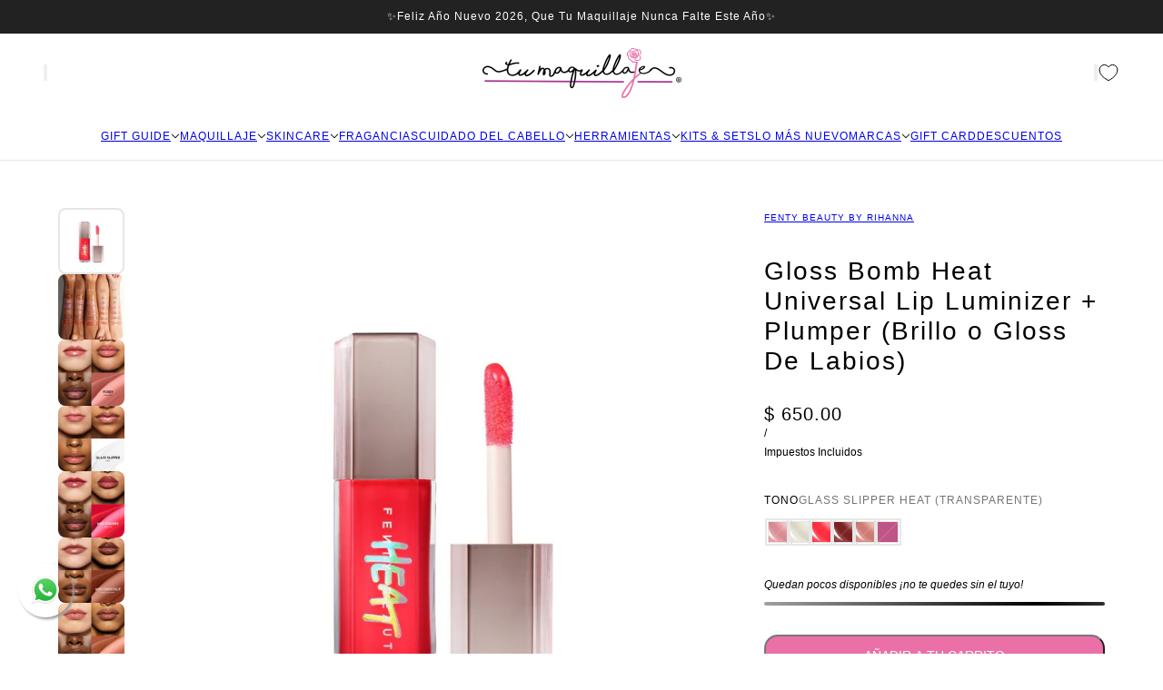

--- FILE ---
content_type: text/html; charset=utf-8
request_url: https://tumaquillajemexico.com/products/fentybeauty-gloss-bomb-heat
body_size: 61105
content:
<!doctype html>
<html lang="es" dir="ltr">
  <head>
    <!-- Blockshop theme - Version 12.2.1 by Troop Themes - https://troopthemes.com/ -->

    <meta charset="UTF-8">
    <meta http-equiv="X-UA-Compatible" content="IE=edge">
    <meta name="viewport" content="width=device-width, initial-scale=1.0, maximum-scale=5.0"><meta name="description" content="El gloss Heat de Fenty Beauty es un iluminador y rellenador de labios que brinda un toque de tinte y labios de apariencia más carnosa. Gloss Bomb Heat de Fenty Beauty tiene un innovador Plump Job Complex que contiene una mezcla de ingredientes diseñados para rellenar suavemente los labios."><title>
      Gloss Bomb Heat Universal Lip Luminizer + Plumper (Brillo o Gloss De L
 &ndash; Tu Maquillaje México</title><link rel="canonical" href="https://tumaquillajemexico.com/products/fentybeauty-gloss-bomb-heat"><link rel="shortcut icon" href="//tumaquillajemexico.com/cdn/shop/files/Logo_Flor_TuMaquillaje.png?v=1739400150&width=32" type="image/png">
      <link rel="apple-touch-icon" href="//tumaquillajemexico.com/cdn/shop/files/Logo_Flor_TuMaquillaje.png?v=1739400150&width=180"><link rel="preconnect" href="https://cdn.shopify.com" crossorigin>
<link rel="preconnect" href="https://fonts.shopifycdn.com" crossorigin>

<script async crossorigin fetchpriority="high" src="/cdn/shopifycloud/importmap-polyfill/es-modules-shim.2.4.0.js"></script>
<script type="importmap">
  {
    "imports": {
      "@troop-themes/main": "//tumaquillajemexico.com/cdn/shop/t/56/assets/theme.js?v=63547260369615031531762805211"
    }
  }
</script><meta property="og:type" content="product" />
  <meta property="og:title" content="Gloss Bomb Heat Universal Lip Luminizer + Plumper (Brillo o Gloss De Labios)" /><meta property="og:image" content="http://tumaquillajemexico.com/cdn/shop/files/FentyBeautybyRihannaGlossBombHeatUniversalLipLuminizer_PlumperMostrador-TuMaquillaje.png?v=1715797342&width=1200" />
    <meta property="og:image:secure_url" content="https://tumaquillajemexico.com/cdn/shop/files/FentyBeautybyRihannaGlossBombHeatUniversalLipLuminizer_PlumperMostrador-TuMaquillaje.png?v=1715797342&width=1200" />
    <meta property="og:image:width" content="900" />
    <meta property="og:image:height" content="900" /><meta property="og:image" content="http://tumaquillajemexico.com/cdn/shop/files/FentyBeautybyRihannaGlossBombHeatUniversalLipLuminizer_PlumperSwatches-TuMaquillaje.jpg?v=1734211961&width=1200" />
    <meta property="og:image:secure_url" content="https://tumaquillajemexico.com/cdn/shop/files/FentyBeautybyRihannaGlossBombHeatUniversalLipLuminizer_PlumperSwatches-TuMaquillaje.jpg?v=1734211961&width=1200" />
    <meta property="og:image:width" content="1200" />
    <meta property="og:image:height" content="1200" /><meta property="og:image" content="http://tumaquillajemexico.com/cdn/shop/files/FentyGlossBombHeatUniversalLipLuminizer_PlumperNuevoFussy-TuMaquillaje.jpg?v=1746651118&width=1200" />
    <meta property="og:image:secure_url" content="https://tumaquillajemexico.com/cdn/shop/files/FentyGlossBombHeatUniversalLipLuminizer_PlumperNuevoFussy-TuMaquillaje.jpg?v=1746651118&width=1200" />
    <meta property="og:image:width" content="1200" />
    <meta property="og:image:height" content="1200" /><meta property="og:price:currency" content="MXN" />
  <meta
    property="og:price:amount"
    content="650.00"
  />

  <script type="application/ld+json">
    {
      "@context": "https://schema.org/",
      "@type": "Product",
      "name": "Gloss Bomb Heat Universal Lip Luminizer + Plumper (Brillo o Gloss De Labios)",
      "image": ["//tumaquillajemexico.com/cdn/shop/files/FentyBeautybyRihannaGlossBombHeatUniversalLipLuminizer_PlumperMostrador-TuMaquillaje.png?v=1715797342&width=1200",
"//tumaquillajemexico.com/cdn/shop/files/FentyBeautybyRihannaGlossBombHeatUniversalLipLuminizer_PlumperSwatches-TuMaquillaje.jpg?v=1734211961&width=1200",
"//tumaquillajemexico.com/cdn/shop/files/FentyGlossBombHeatUniversalLipLuminizer_PlumperNuevoFussy-TuMaquillaje.jpg?v=1746651118&width=1200"
],
      "description": "El gloss Heat de Fenty Beauty es un iluminador y rellenador de labios que brinda un toque de tint...",
      "sku": "",
      "brand": {
        "@type": "Brand",
        "name": "Fenty Beauty by Rihanna"
      },"offers": [{
            "@type" : "Offer","sku": "000626","availability": "http://schema.org/OutOfStock",
            "price": 650.0,
            "priceCurrency": "MXN",
            "url": "https:\/\/tumaquillajemexico.com\/products\/fentybeauty-gloss-bomb-heat?variant=45568754221360"
          },
{
            "@type" : "Offer","gtin12": 840026662536,"availability": "http://schema.org/InStock",
            "price": 650.0,
            "priceCurrency": "MXN",
            "url": "https:\/\/tumaquillajemexico.com\/products\/fentybeauty-gloss-bomb-heat?variant=46609074290992"
          },
{
            "@type" : "Offer","gtin12": 840026654630,"availability": "http://schema.org/InStock",
            "price": 650.0,
            "priceCurrency": "MXN",
            "url": "https:\/\/tumaquillajemexico.com\/products\/fentybeauty-gloss-bomb-heat?variant=46609074323760"
          },
{
            "@type" : "Offer","gtin12": 840026657679,"availability": "http://schema.org/OutOfStock",
            "price": 650.0,
            "priceCurrency": "MXN",
            "url": "https:\/\/tumaquillajemexico.com\/products\/fentybeauty-gloss-bomb-heat?variant=46609074356528"
          },
{
            "@type" : "Offer","gtin12": 840026657655,"availability": "http://schema.org/OutOfStock",
            "price": 650.0,
            "priceCurrency": "MXN",
            "url": "https:\/\/tumaquillajemexico.com\/products\/fentybeauty-gloss-bomb-heat?variant=48859580727600"
          },
{
            "@type" : "Offer","gtin12": 840026657983,"availability": "http://schema.org/OutOfStock",
            "price": 650.0,
            "priceCurrency": "MXN",
            "url": "https:\/\/tumaquillajemexico.com\/products\/fentybeauty-gloss-bomb-heat?variant=49788448440624"
          }
]
    }
  </script><meta property="og:url" content="https://tumaquillajemexico.com/products/fentybeauty-gloss-bomb-heat" />
<meta property="og:site_name" content="Tu Maquillaje México" />
<meta property="og:description" content="El gloss Heat de Fenty Beauty es un iluminador y rellenador de labios que brinda un toque de tinte y labios de apariencia más carnosa. Gloss Bomb Heat de Fenty Beauty tiene un innovador Plump Job Complex que contiene una mezcla de ingredientes diseñados para rellenar suavemente los labios." /><meta name="twitter:card" content="summary" />
<meta name="twitter:description" content="El gloss Heat de Fenty Beauty es un iluminador y rellenador de labios que brinda un toque de tinte y labios de apariencia más carnosa. Gloss Bomb Heat de Fenty Beauty tiene un innovador Plump Job Complex que contiene una mezcla de ingredientes diseñados para rellenar suavemente los labios." /><meta name="twitter:title" content="Gloss Bomb Heat Universal Lip Luminizer + Plumper (Brillo o Gloss De Labios)" /><meta
      name="twitter:image"
      content="https://tumaquillajemexico.com/cdn/shop/files/FentyBeautybyRihannaGlossBombHeatUniversalLipLuminizer_PlumperMostrador-TuMaquillaje.png?v=1715797342&width=480"
    /><style>:root {--font--heading--uppercase: normal;--font--nav--uppercase: uppercase;--font--sub-nav--uppercase: uppercase;--font--button--uppercase: uppercase;--font--overline--uppercase: uppercase;--font--banner--size: 61px;
    --font--banner--mobile-size: 44px;

    --font--featured--size: 59px;
    --font--featured--mobile-size: 44px;

    --font--section--size: 28px;
    --font--section--mobile-size: 20px;

    --font--block--size: 16px;
    --font--block--mobile-size: 20px;

    --font--paragraph--size: 14px;--font--paragraph--mobile-size: 14px;--font--featured-paragraph--size: 14px;--font--featured-paragraph--mobile-size: 14px;--font--nav--size: 12px;--font--nav--mobile-size: 12px;--font--sub-nav--size: 10px;--font--sub-nav--mobile-size: 10px;--font--overline--size: 10px;
    --font--button--size: 14px;
    --font--button--spacing: 0px;

    --font--heading--family: Helvetica, Arial, sans-serif;
    --font--heading--weight: 400;
    --font--heading--style: normal;
    --font--heading--spacing: 2px;

    --font--nav--family: Helvetica, Arial, sans-serif;
    --font--nav--weight: 400;
    --font--nav--style: normal;

    --font--paragraph--family: Helvetica, Arial, sans-serif;
    --font--paragraph--weight: 400;
    --font--paragraph--style: normal;
    --font--paragraph--spacing: 0px;

    --font--line-height: 1.2;
  }
</style><style>
  :root {
    --color--accent-1: #ffeff0;
    --color--accent-1-translucent: rgba(255, 239, 240, 0.85);
    --color--accent-2: #ea70a7;
    --color--accent-2-translucent: rgba(234, 112, 167, 0.85);
    --color--accent-3: #a63894;
    --color--accent-3-translucent: rgba(166, 56, 148, 0.85);
    --color--body: #000000;
    --color--body--light: #303030;
    --color--success: #4caf50;
    --color--gray: #e6e6e6;
    --color--alert: #d32f2f;

    --bg-color--white: white;
    --bg-color--transparent: transparent;
    --bg-color--light: #f7f7f7;
    --bg-color--light-translucent: rgba(247, 247, 247, 0.85);
    --bg-color--dark: #222222;
    --bg-color--dark-translucent: rgba(9, 9, 9, 0.85);
    --bg-color--accent-1: var(--color--accent-1);
    --bg-color--accent-2: var(--color--accent-2);
    --bg-color--accent-3: var(--color--accent-3);
    --bg-color--body: #ffffff;
    --bg-color--body-translucent: rgba(255, 255, 255, 0.85);
    --bg-color--textbox: #fff;

    --border--dark: rgba(0, 0, 0, 0.1);
    --border--light: rgba(255, 255, 255, 0.1);

    --box-shadow--center: 0px 0px 10px rgba(0, 0, 0, 0.08);
    --box-shadow--top: 0 -10px 10px -10px rgba(0, 0, 0, 0.2);
    --box-shadow--left: -2px 0 10px -2px rgba(0, 0, 0, 0.2);
    --box-shadow--right: 2px 0 10px -2px rgba(0, 0, 0, 0.2);
    --box-shadow--bottom: 0 10px 10px -10px rgba(0, 0, 0, 0.2);

    --content--shadow-opacity: 0.15;
    --content--image-opacity: 0.65;

    --button--radius: 15px;
    --button--padding: 0 var(--spacing--3);
    --button--bg-color-1: #ea70a7;
    --button--color-1: #ffffff;
    --button--border-color-1: transparent;
    --button--bg-color-2: #ffffff;
    --button--color-2: #444444;
    --button--border-color-2: transparent;
    --button--bg-color-3: rgba(0,0,0,0);
    --button--color-3: #ea70a7;
    --button--border-color-3: #ea70a7;
    --button--bg-color-4: #ea70a7;
    --button--color-4: #ffffff;
    --button--border-color-4: #ffffff;

    --input--radius: 15px;
    --image--radius: 8px;
    --image--radius-enabled: 1;

    --layout--spacing-small: 16px;
    --layout--spacing-medium: 32px;
    --layout--spacing-large: 52px;
    --layout--spacing-x-large: 104px;
    --layout--mobile-spacing-small: 12px;
    --layout--mobile-spacing-medium: 24px;
    --layout--mobile-spacing-large: 32px;
    --layout--mobile-spacing-x-large: 64px;

    --progress-bar: linear-gradient(
                      90deg,
                      rgba(0, 0, 0, 0.3) 0%,
                      rgb(0, 0, 0) 80%,
                      rgba(0, 0, 0, 0.8)
                    );

    /* shop pay */
    --payment-terms-background-color: #ffffff;

    /* js helpers */
    --announcement--height: 0px;
    --header--height: 0px;
    --split-announcement--height: 0px;

    --sticky-offset: calc(var(--announcement--sticky, 0) * var(--announcement--height, 0px) + var(--header--sticky, 0) * var(--header--height, 0px));
  }

  shopify-accelerated-checkout, shopify-accelerated-checkout-cart {
    --shopify-accelerated-checkout-button-block-size: 45px;
    --shopify-accelerated-checkout-button-border-radius: var(--button--radius);
    --shopify-accelerated-checkout-button-box-shadow: 0 0 10px rgba(0, 0, 0, 0.3);
  }
</style><style>/*Troop  - view all fix*/
div#predictive_search_results_list {
    min-height: 2000px !important;
}

</style><link href="//tumaquillajemexico.com/cdn/shop/t/56/assets/theme.css?v=16946793105737567681762805211" rel="stylesheet" type="text/css" media="all" />
    <script>window.performance && window.performance.mark && window.performance.mark('shopify.content_for_header.start');</script><meta name="google-site-verification" content="K1N78AJ9p8fcbuoJAS6I88ha4rsDWKfAMUzftJD6ox8">
<meta id="shopify-digital-wallet" name="shopify-digital-wallet" content="/70764331312/digital_wallets/dialog">
<meta name="shopify-checkout-api-token" content="fd4e1608e6faca6103e14cc1345b37dc">
<meta id="in-context-paypal-metadata" data-shop-id="70764331312" data-venmo-supported="false" data-environment="production" data-locale="es_ES" data-paypal-v4="true" data-currency="MXN">
<link rel="alternate" type="application/json+oembed" href="https://tumaquillajemexico.com/products/fentybeauty-gloss-bomb-heat.oembed">
<script async="async" src="/checkouts/internal/preloads.js?locale=es-MX"></script>
<script id="shopify-features" type="application/json">{"accessToken":"fd4e1608e6faca6103e14cc1345b37dc","betas":["rich-media-storefront-analytics"],"domain":"tumaquillajemexico.com","predictiveSearch":true,"shopId":70764331312,"locale":"es"}</script>
<script>var Shopify = Shopify || {};
Shopify.shop = "tu-maquillaje-mexico.myshopify.com";
Shopify.locale = "es";
Shopify.currency = {"active":"MXN","rate":"1.0"};
Shopify.country = "MX";
Shopify.theme = {"name":"NUEVO Tu Maquillaje México 10 Nov 2025","id":180595523888,"schema_name":"Blockshop","schema_version":"12.2.1","theme_store_id":606,"role":"main"};
Shopify.theme.handle = "null";
Shopify.theme.style = {"id":null,"handle":null};
Shopify.cdnHost = "tumaquillajemexico.com/cdn";
Shopify.routes = Shopify.routes || {};
Shopify.routes.root = "/";</script>
<script type="module">!function(o){(o.Shopify=o.Shopify||{}).modules=!0}(window);</script>
<script>!function(o){function n(){var o=[];function n(){o.push(Array.prototype.slice.apply(arguments))}return n.q=o,n}var t=o.Shopify=o.Shopify||{};t.loadFeatures=n(),t.autoloadFeatures=n()}(window);</script>
<script id="shop-js-analytics" type="application/json">{"pageType":"product"}</script>
<script defer="defer" async type="module" src="//tumaquillajemexico.com/cdn/shopifycloud/shop-js/modules/v2/client.init-shop-cart-sync_2Gr3Q33f.es.esm.js"></script>
<script defer="defer" async type="module" src="//tumaquillajemexico.com/cdn/shopifycloud/shop-js/modules/v2/chunk.common_noJfOIa7.esm.js"></script>
<script defer="defer" async type="module" src="//tumaquillajemexico.com/cdn/shopifycloud/shop-js/modules/v2/chunk.modal_Deo2FJQo.esm.js"></script>
<script type="module">
  await import("//tumaquillajemexico.com/cdn/shopifycloud/shop-js/modules/v2/client.init-shop-cart-sync_2Gr3Q33f.es.esm.js");
await import("//tumaquillajemexico.com/cdn/shopifycloud/shop-js/modules/v2/chunk.common_noJfOIa7.esm.js");
await import("//tumaquillajemexico.com/cdn/shopifycloud/shop-js/modules/v2/chunk.modal_Deo2FJQo.esm.js");

  window.Shopify.SignInWithShop?.initShopCartSync?.({"fedCMEnabled":true,"windoidEnabled":true});

</script>
<script>(function() {
  var isLoaded = false;
  function asyncLoad() {
    if (isLoaded) return;
    isLoaded = true;
    var urls = ["https:\/\/app.tncapp.com\/get_script\/733cb34c237311efa6c30a69f3d16ac5.js?v=321408\u0026shop=tu-maquillaje-mexico.myshopify.com"];
    for (var i = 0; i < urls.length; i++) {
      var s = document.createElement('script');
      s.type = 'text/javascript';
      s.async = true;
      s.src = urls[i];
      var x = document.getElementsByTagName('script')[0];
      x.parentNode.insertBefore(s, x);
    }
  };
  if(window.attachEvent) {
    window.attachEvent('onload', asyncLoad);
  } else {
    window.addEventListener('load', asyncLoad, false);
  }
})();</script>
<script id="__st">var __st={"a":70764331312,"offset":-25200,"reqid":"8f620e99-cbdd-42fe-84ff-52d8dd53efe3-1769053849","pageurl":"tumaquillajemexico.com\/products\/fentybeauty-gloss-bomb-heat","u":"f175b35e155d","p":"product","rtyp":"product","rid":8446701175088};</script>
<script>window.ShopifyPaypalV4VisibilityTracking = true;</script>
<script id="captcha-bootstrap">!function(){'use strict';const t='contact',e='account',n='new_comment',o=[[t,t],['blogs',n],['comments',n],[t,'customer']],c=[[e,'customer_login'],[e,'guest_login'],[e,'recover_customer_password'],[e,'create_customer']],r=t=>t.map((([t,e])=>`form[action*='/${t}']:not([data-nocaptcha='true']) input[name='form_type'][value='${e}']`)).join(','),a=t=>()=>t?[...document.querySelectorAll(t)].map((t=>t.form)):[];function s(){const t=[...o],e=r(t);return a(e)}const i='password',u='form_key',d=['recaptcha-v3-token','g-recaptcha-response','h-captcha-response',i],f=()=>{try{return window.sessionStorage}catch{return}},m='__shopify_v',_=t=>t.elements[u];function p(t,e,n=!1){try{const o=window.sessionStorage,c=JSON.parse(o.getItem(e)),{data:r}=function(t){const{data:e,action:n}=t;return t[m]||n?{data:e,action:n}:{data:t,action:n}}(c);for(const[e,n]of Object.entries(r))t.elements[e]&&(t.elements[e].value=n);n&&o.removeItem(e)}catch(o){console.error('form repopulation failed',{error:o})}}const l='form_type',E='cptcha';function T(t){t.dataset[E]=!0}const w=window,h=w.document,L='Shopify',v='ce_forms',y='captcha';let A=!1;((t,e)=>{const n=(g='f06e6c50-85a8-45c8-87d0-21a2b65856fe',I='https://cdn.shopify.com/shopifycloud/storefront-forms-hcaptcha/ce_storefront_forms_captcha_hcaptcha.v1.5.2.iife.js',D={infoText:'Protegido por hCaptcha',privacyText:'Privacidad',termsText:'Términos'},(t,e,n)=>{const o=w[L][v],c=o.bindForm;if(c)return c(t,g,e,D).then(n);var r;o.q.push([[t,g,e,D],n]),r=I,A||(h.body.append(Object.assign(h.createElement('script'),{id:'captcha-provider',async:!0,src:r})),A=!0)});var g,I,D;w[L]=w[L]||{},w[L][v]=w[L][v]||{},w[L][v].q=[],w[L][y]=w[L][y]||{},w[L][y].protect=function(t,e){n(t,void 0,e),T(t)},Object.freeze(w[L][y]),function(t,e,n,w,h,L){const[v,y,A,g]=function(t,e,n){const i=e?o:[],u=t?c:[],d=[...i,...u],f=r(d),m=r(i),_=r(d.filter((([t,e])=>n.includes(e))));return[a(f),a(m),a(_),s()]}(w,h,L),I=t=>{const e=t.target;return e instanceof HTMLFormElement?e:e&&e.form},D=t=>v().includes(t);t.addEventListener('submit',(t=>{const e=I(t);if(!e)return;const n=D(e)&&!e.dataset.hcaptchaBound&&!e.dataset.recaptchaBound,o=_(e),c=g().includes(e)&&(!o||!o.value);(n||c)&&t.preventDefault(),c&&!n&&(function(t){try{if(!f())return;!function(t){const e=f();if(!e)return;const n=_(t);if(!n)return;const o=n.value;o&&e.removeItem(o)}(t);const e=Array.from(Array(32),(()=>Math.random().toString(36)[2])).join('');!function(t,e){_(t)||t.append(Object.assign(document.createElement('input'),{type:'hidden',name:u})),t.elements[u].value=e}(t,e),function(t,e){const n=f();if(!n)return;const o=[...t.querySelectorAll(`input[type='${i}']`)].map((({name:t})=>t)),c=[...d,...o],r={};for(const[a,s]of new FormData(t).entries())c.includes(a)||(r[a]=s);n.setItem(e,JSON.stringify({[m]:1,action:t.action,data:r}))}(t,e)}catch(e){console.error('failed to persist form',e)}}(e),e.submit())}));const S=(t,e)=>{t&&!t.dataset[E]&&(n(t,e.some((e=>e===t))),T(t))};for(const o of['focusin','change'])t.addEventListener(o,(t=>{const e=I(t);D(e)&&S(e,y())}));const B=e.get('form_key'),M=e.get(l),P=B&&M;t.addEventListener('DOMContentLoaded',(()=>{const t=y();if(P)for(const e of t)e.elements[l].value===M&&p(e,B);[...new Set([...A(),...v().filter((t=>'true'===t.dataset.shopifyCaptcha))])].forEach((e=>S(e,t)))}))}(h,new URLSearchParams(w.location.search),n,t,e,['guest_login'])})(!0,!0)}();</script>
<script integrity="sha256-4kQ18oKyAcykRKYeNunJcIwy7WH5gtpwJnB7kiuLZ1E=" data-source-attribution="shopify.loadfeatures" defer="defer" src="//tumaquillajemexico.com/cdn/shopifycloud/storefront/assets/storefront/load_feature-a0a9edcb.js" crossorigin="anonymous"></script>
<script data-source-attribution="shopify.dynamic_checkout.dynamic.init">var Shopify=Shopify||{};Shopify.PaymentButton=Shopify.PaymentButton||{isStorefrontPortableWallets:!0,init:function(){window.Shopify.PaymentButton.init=function(){};var t=document.createElement("script");t.src="https://tumaquillajemexico.com/cdn/shopifycloud/portable-wallets/latest/portable-wallets.es.js",t.type="module",document.head.appendChild(t)}};
</script>
<script data-source-attribution="shopify.dynamic_checkout.buyer_consent">
  function portableWalletsHideBuyerConsent(e){var t=document.getElementById("shopify-buyer-consent"),n=document.getElementById("shopify-subscription-policy-button");t&&n&&(t.classList.add("hidden"),t.setAttribute("aria-hidden","true"),n.removeEventListener("click",e))}function portableWalletsShowBuyerConsent(e){var t=document.getElementById("shopify-buyer-consent"),n=document.getElementById("shopify-subscription-policy-button");t&&n&&(t.classList.remove("hidden"),t.removeAttribute("aria-hidden"),n.addEventListener("click",e))}window.Shopify?.PaymentButton&&(window.Shopify.PaymentButton.hideBuyerConsent=portableWalletsHideBuyerConsent,window.Shopify.PaymentButton.showBuyerConsent=portableWalletsShowBuyerConsent);
</script>
<script data-source-attribution="shopify.dynamic_checkout.cart.bootstrap">document.addEventListener("DOMContentLoaded",(function(){function t(){return document.querySelector("shopify-accelerated-checkout-cart, shopify-accelerated-checkout")}if(t())Shopify.PaymentButton.init();else{new MutationObserver((function(e,n){t()&&(Shopify.PaymentButton.init(),n.disconnect())})).observe(document.body,{childList:!0,subtree:!0})}}));
</script>
<script id='scb4127' type='text/javascript' async='' src='https://tumaquillajemexico.com/cdn/shopifycloud/privacy-banner/storefront-banner.js'></script><link id="shopify-accelerated-checkout-styles" rel="stylesheet" media="screen" href="https://tumaquillajemexico.com/cdn/shopifycloud/portable-wallets/latest/accelerated-checkout-backwards-compat.css" crossorigin="anonymous">
<style id="shopify-accelerated-checkout-cart">
        #shopify-buyer-consent {
  margin-top: 1em;
  display: inline-block;
  width: 100%;
}

#shopify-buyer-consent.hidden {
  display: none;
}

#shopify-subscription-policy-button {
  background: none;
  border: none;
  padding: 0;
  text-decoration: underline;
  font-size: inherit;
  cursor: pointer;
}

#shopify-subscription-policy-button::before {
  box-shadow: none;
}

      </style>

<script>window.performance && window.performance.mark && window.performance.mark('shopify.content_for_header.end');</script>
<script>
  if (Shopify) {
    Shopify.routes = {
      ...Shopify.routes,
      all_products_collection: '/collections/all',
      cart: '/cart',
      cart_add: '/cart/add',
      cart_change: '/cart/change',
      cart_update: '/cart/update',
      libraries: {
        swipe_listener: "//tumaquillajemexico.com/cdn/shop/t/56/assets/swipe-listener.min.js?v=123039615894270182531762805211",
        masonry: "//tumaquillajemexico.com/cdn/shop/t/56/assets/masonry.min.js?v=153413113355937702121762805211",
        plyr: "/cdn/shopifycloud/plyr/v2.0/shopify-plyr.en.js",
        vimeo: "https://player.vimeo.com/api/player.js"
      },
      product_recommendations: '/recommendations/products',
      predictive_search: '/search/suggest',
      search: '/search',
      root: '/',
      youtube: 'https://youtube.com/iframe_api'
    }
  }
</script><script type="module" src="//tumaquillajemexico.com/cdn/shop/t/56/assets/theme.js?v=63547260369615031531762805211"></script><!-- BEGIN app block: shopify://apps/judge-me-reviews/blocks/judgeme_core/61ccd3b1-a9f2-4160-9fe9-4fec8413e5d8 --><!-- Start of Judge.me Core -->






<link rel="dns-prefetch" href="https://cdnwidget.judge.me">
<link rel="dns-prefetch" href="https://cdn.judge.me">
<link rel="dns-prefetch" href="https://cdn1.judge.me">
<link rel="dns-prefetch" href="https://api.judge.me">

<script data-cfasync='false' class='jdgm-settings-script'>window.jdgmSettings={"pagination":5,"disable_web_reviews":false,"badge_no_review_text":"Sin reseñas","badge_n_reviews_text":"{{ n }} reseña/reseñas","badge_star_color":"#000000","hide_badge_preview_if_no_reviews":true,"badge_hide_text":false,"enforce_center_preview_badge":false,"widget_title":"Reseñas de Ustedes","widget_open_form_text":"Escribir una reseña","widget_close_form_text":"Cancelar reseña","widget_refresh_page_text":"Actualizar página","widget_summary_text":"Basado en {{ number_of_reviews }} reseña/reseñas","widget_no_review_text":"Sé el primero en escribir una reseña","widget_name_field_text":"Nombre","widget_verified_name_field_text":"Nombre Verificado (público)","widget_name_placeholder_text":"Nombre","widget_required_field_error_text":"Este campo es obligatorio.","widget_email_field_text":"Dirección de correo electrónico","widget_verified_email_field_text":"Correo electrónico Verificado (privado, no se puede editar)","widget_email_placeholder_text":"Tu dirección de correo electrónico","widget_email_field_error_text":"Por favor ingresa un correo electrónico válido","widget_rating_field_text":"Calificación","widget_review_title_field_text":"Título de la Reseña","widget_review_title_placeholder_text":"Dale un título a tu reseña","widget_review_body_field_text":"Contenido de la reseña","widget_review_body_placeholder_text":"Empieza a escribir aquí...","widget_pictures_field_text":"Imagen/Video (opcional)","widget_submit_review_text":"Enviar Reseña","widget_submit_verified_review_text":"Enviar Reseña Verificada","widget_submit_success_msg_with_auto_publish":"¡Gracias! Por favor actualice la página en unos momentos para ver su reseña.","widget_submit_success_msg_no_auto_publish":"¡Gracias! Su reseña será publicada apenas sea aprobada por el admin de la tienda.","widget_show_default_reviews_out_of_total_text":"Mostrando {{ n_reviews_shown }} de {{ n_reviews }} reseñas.","widget_show_all_link_text":"Mostrar todas","widget_show_less_link_text":"Mostrar menos","widget_author_said_text":"{{ reviewer_name }} dijo:","widget_days_text":"hace {{ n }} día/días","widget_weeks_text":"hace {{ n }} semana/semanas","widget_months_text":"hace {{ n }} mes/meses","widget_years_text":"hace {{ n }} año/años","widget_yesterday_text":"Ayer","widget_today_text":"Hoy","widget_replied_text":"\u003e\u003e {{ shop_name }} respondió:","widget_read_more_text":"Leer más","widget_reviewer_name_as_initial":"","widget_rating_filter_color":"#EA70A7","widget_rating_filter_see_all_text":"Ver todas las reseñas","widget_sorting_most_recent_text":"Más Recientes","widget_sorting_highest_rating_text":"Mayor Calificación","widget_sorting_lowest_rating_text":"Menor Calificación","widget_sorting_with_pictures_text":"Solo Imágenes","widget_sorting_most_helpful_text":"Más Útiles","widget_open_question_form_text":"Hacer una pregunta","widget_reviews_subtab_text":"Reseñas","widget_questions_subtab_text":"Preguntas","widget_question_label_text":"Pregunta","widget_answer_label_text":"Respuesta","widget_question_placeholder_text":"Escribe tu pregunta aquí","widget_submit_question_text":"Enviar Pregunta","widget_question_submit_success_text":"¡Gracias por tu pregunta! Te notificaremos una vez que sea respondida.","widget_star_color":"#EA70A7","verified_badge_text":"Verificado","verified_badge_bg_color":"#000000","verified_badge_text_color":"","verified_badge_placement":"left-of-reviewer-name","widget_review_max_height":3,"widget_hide_border":false,"widget_social_share":true,"widget_thumb":false,"widget_review_location_show":false,"widget_location_format":"","all_reviews_include_out_of_store_products":true,"all_reviews_out_of_store_text":"(fuera de la tienda)","all_reviews_pagination":100,"all_reviews_product_name_prefix_text":"sobre","enable_review_pictures":true,"enable_question_anwser":false,"widget_theme":"","review_date_format":"dd/mm/yy","default_sort_method":"highest-rating","widget_product_reviews_subtab_text":"Reseñas de Productos","widget_shop_reviews_subtab_text":"Reseñas de la Tienda","widget_other_products_reviews_text":"Reseñas para otros productos","widget_store_reviews_subtab_text":"Reseñas de la tienda","widget_no_store_reviews_text":"Esta tienda no ha recibido ninguna reseña todavía","widget_web_restriction_product_reviews_text":"Este producto no ha recibido ninguna reseña todavía","widget_no_items_text":"No se encontraron elementos","widget_show_more_text":"Mostrar más","widget_write_a_store_review_text":"Escribir una Reseña de la Tienda","widget_other_languages_heading":"Reseñas en Otros Idiomas","widget_translate_review_text":"Traducir reseña a {{ language }}","widget_translating_review_text":"Traduciendo...","widget_show_original_translation_text":"Mostrar original ({{ language }})","widget_translate_review_failed_text":"No se pudo traducir la reseña.","widget_translate_review_retry_text":"Reintentar","widget_translate_review_try_again_later_text":"Intentar más tarde","show_product_url_for_grouped_product":false,"widget_sorting_pictures_first_text":"Imágenes Primero","show_pictures_on_all_rev_page_mobile":false,"show_pictures_on_all_rev_page_desktop":false,"floating_tab_hide_mobile_install_preference":false,"floating_tab_button_name":"★ Reseñas","floating_tab_title":"Deja que los clientes hablen por nosotros","floating_tab_button_color":"","floating_tab_button_background_color":"","floating_tab_url":"","floating_tab_url_enabled":false,"floating_tab_tab_style":"text","all_reviews_text_badge_text":"Los clientes nos califican 5/5 según 18 reseñas.","all_reviews_text_badge_text_branded_style":"Los clientes nos califican 5/5 según 18 reseñas.","is_all_reviews_text_badge_a_link":false,"show_stars_for_all_reviews_text_badge":false,"all_reviews_text_badge_url":"","all_reviews_text_style":"text","all_reviews_text_color_style":"judgeme_brand_color","all_reviews_text_color":"#108474","all_reviews_text_show_jm_brand":true,"featured_carousel_show_header":true,"featured_carousel_title":"Tu Forma de Expresión","testimonials_carousel_title":"Los clientes nos dicen","videos_carousel_title":"Historias de clientes reales","cards_carousel_title":"Los clientes nos dicen","featured_carousel_count_text":"En Tu Maquillaje","featured_carousel_add_link_to_all_reviews_page":false,"featured_carousel_url":"","featured_carousel_show_images":true,"featured_carousel_autoslide_interval":6,"featured_carousel_arrows_on_the_sides":true,"featured_carousel_height":260,"featured_carousel_width":90,"featured_carousel_image_size":0,"featured_carousel_image_height":250,"featured_carousel_arrow_color":"#000000","verified_count_badge_style":"vintage","verified_count_badge_orientation":"horizontal","verified_count_badge_color_style":"judgeme_brand_color","verified_count_badge_color":"#108474","is_verified_count_badge_a_link":false,"verified_count_badge_url":"","verified_count_badge_show_jm_brand":true,"widget_rating_preset_default":5,"widget_first_sub_tab":"product-reviews","widget_show_histogram":true,"widget_histogram_use_custom_color":true,"widget_pagination_use_custom_color":true,"widget_star_use_custom_color":true,"widget_verified_badge_use_custom_color":false,"widget_write_review_use_custom_color":false,"picture_reminder_submit_button":"Upload Pictures","enable_review_videos":true,"mute_video_by_default":true,"widget_sorting_videos_first_text":"Videos Primero","widget_review_pending_text":"Pendiente","featured_carousel_items_for_large_screen":4,"social_share_options_order":"Facebook,Twitter,Pinterest","remove_microdata_snippet":true,"disable_json_ld":false,"enable_json_ld_products":false,"preview_badge_show_question_text":false,"preview_badge_no_question_text":"Sin preguntas","preview_badge_n_question_text":"{{ number_of_questions }} pregunta/preguntas","qa_badge_show_icon":false,"qa_badge_position":"same-row","remove_judgeme_branding":true,"widget_add_search_bar":false,"widget_search_bar_placeholder":"Buscar","widget_sorting_verified_only_text":"Solo verificadas","featured_carousel_theme":"default","featured_carousel_show_rating":true,"featured_carousel_show_title":true,"featured_carousel_show_body":true,"featured_carousel_show_date":false,"featured_carousel_show_reviewer":false,"featured_carousel_show_product":true,"featured_carousel_header_background_color":"#108474","featured_carousel_header_text_color":"#ffffff","featured_carousel_name_product_separator":"reviewed","featured_carousel_full_star_background":"#108474","featured_carousel_empty_star_background":"#dadada","featured_carousel_vertical_theme_background":"#f9fafb","featured_carousel_verified_badge_enable":false,"featured_carousel_verified_badge_color":"#000000","featured_carousel_border_style":"round","featured_carousel_review_line_length_limit":3,"featured_carousel_more_reviews_button_text":"Leer más reseñas","featured_carousel_view_product_button_text":"Ver producto","all_reviews_page_load_reviews_on":"scroll","all_reviews_page_load_more_text":"Cargar Más Reseñas","disable_fb_tab_reviews":false,"enable_ajax_cdn_cache":false,"widget_advanced_speed_features":5,"widget_public_name_text":"mostrado públicamente como","default_reviewer_name":"Valeria Ortíz","default_reviewer_name_has_non_latin":true,"widget_reviewer_anonymous":"Anónimo","medals_widget_title":"Medallas de Reseñas Judge.me","medals_widget_background_color":"#f9fafb","medals_widget_position":"footer_all_pages","medals_widget_border_color":"#f9fafb","medals_widget_verified_text_position":"left","medals_widget_use_monochromatic_version":false,"medals_widget_elements_color":"#108474","show_reviewer_avatar":true,"widget_invalid_yt_video_url_error_text":"No es una URL de video de YouTube","widget_max_length_field_error_text":"Por favor, ingresa no más de {0} caracteres.","widget_show_country_flag":false,"widget_show_collected_via_shop_app":true,"widget_verified_by_shop_badge_style":"light","widget_verified_by_shop_text":"Verificado por la Tienda","widget_show_photo_gallery":true,"widget_load_with_code_splitting":true,"widget_ugc_install_preference":false,"widget_ugc_title":"Hecho por nosotros, Compartido por ti","widget_ugc_subtitle":"Etiquétanos para ver tu imagen destacada en nuestra página","widget_ugc_arrows_color":"#ffffff","widget_ugc_primary_button_text":"Comprar Ahora","widget_ugc_primary_button_background_color":"#108474","widget_ugc_primary_button_text_color":"#ffffff","widget_ugc_primary_button_border_width":"0","widget_ugc_primary_button_border_style":"none","widget_ugc_primary_button_border_color":"#108474","widget_ugc_primary_button_border_radius":"25","widget_ugc_secondary_button_text":"Cargar Más","widget_ugc_secondary_button_background_color":"#ffffff","widget_ugc_secondary_button_text_color":"#108474","widget_ugc_secondary_button_border_width":"2","widget_ugc_secondary_button_border_style":"solid","widget_ugc_secondary_button_border_color":"#108474","widget_ugc_secondary_button_border_radius":"25","widget_ugc_reviews_button_text":"Ver Reseñas","widget_ugc_reviews_button_background_color":"#ffffff","widget_ugc_reviews_button_text_color":"#108474","widget_ugc_reviews_button_border_width":"2","widget_ugc_reviews_button_border_style":"solid","widget_ugc_reviews_button_border_color":"#108474","widget_ugc_reviews_button_border_radius":"25","widget_ugc_reviews_button_link_to":"judgeme-reviews-page","widget_ugc_show_post_date":true,"widget_ugc_max_width":"800","widget_rating_metafield_value_type":true,"widget_primary_color":"#000000","widget_enable_secondary_color":true,"widget_secondary_color":"#ffffff","widget_summary_average_rating_text":"{{ average_rating }} de 5","widget_media_grid_title":"Fotos y Videos de Ustedes","widget_media_grid_see_more_text":"Ver más","widget_round_style":true,"widget_show_product_medals":false,"widget_verified_by_judgeme_text":"Verificado por Judge.me","widget_show_store_medals":true,"widget_verified_by_judgeme_text_in_store_medals":"Verificado por Judge.me","widget_media_field_exceed_quantity_message":"Lo sentimos, solo podemos aceptar {{ max_media }} para una reseña.","widget_media_field_exceed_limit_message":"{{ file_name }} es demasiado grande, por favor selecciona un {{ media_type }} menor a {{ size_limit }}MB.","widget_review_submitted_text":"¡Reseña Enviada!","widget_question_submitted_text":"¡Pregunta Enviada!","widget_close_form_text_question":"Cancelar","widget_write_your_answer_here_text":"Escribe tu respuesta aquí","widget_enabled_branded_link":false,"widget_show_collected_by_judgeme":false,"widget_reviewer_name_color":"#000000","widget_write_review_text_color":"","widget_write_review_bg_color":"#EA70A7","widget_collected_by_judgeme_text":"Recopilados por Tu Maquillaje","widget_pagination_type":"standard","widget_load_more_text":"Cargar Más","widget_load_more_color":"#000000","widget_full_review_text":"Reseña Completa","widget_read_more_reviews_text":"Leer Más Reseñas","widget_read_questions_text":"Leer Preguntas","widget_questions_and_answers_text":"Preguntas y Respuestas","widget_verified_by_text":"Verificado por","widget_verified_text":"Verificado","widget_number_of_reviews_text":"{{ number_of_reviews }} reseñas","widget_back_button_text":"Atrás","widget_next_button_text":"Siguiente","widget_custom_forms_filter_button":"Filtros","custom_forms_style":"horizontal","widget_show_review_information":false,"how_reviews_are_collected":"¿Cómo se recopilan las reseñas?","widget_show_review_keywords":false,"widget_gdpr_statement":"Cómo usamos tus datos: Solo te contactaremos sobre la reseña que dejaste, y solo si es necesario. Al enviar tu reseña, aceptas los \u003ca href='https://judge.me/terms' target='_blank' rel='nofollow noopener'\u003etérminos\u003c/a\u003e, \u003ca href='https://judge.me/privacy' target='_blank' rel='nofollow noopener'\u003eprivacidad\u003c/a\u003e y \u003ca href='https://judge.me/content-policy' target='_blank' rel='nofollow noopener'\u003epolíticas de contenido\u003c/a\u003e de Judge.me.","widget_multilingual_sorting_enabled":false,"widget_translate_review_content_enabled":false,"widget_translate_review_content_method":"manual","popup_widget_review_selection":"automatically_with_pictures","popup_widget_round_border_style":true,"popup_widget_show_title":true,"popup_widget_show_body":true,"popup_widget_show_reviewer":false,"popup_widget_show_product":true,"popup_widget_show_pictures":true,"popup_widget_use_review_picture":true,"popup_widget_show_on_home_page":true,"popup_widget_show_on_product_page":true,"popup_widget_show_on_collection_page":true,"popup_widget_show_on_cart_page":true,"popup_widget_position":"bottom_left","popup_widget_first_review_delay":5,"popup_widget_duration":5,"popup_widget_interval":5,"popup_widget_review_count":5,"popup_widget_hide_on_mobile":true,"review_snippet_widget_round_border_style":true,"review_snippet_widget_card_color":"#FFFFFF","review_snippet_widget_slider_arrows_background_color":"#FFFFFF","review_snippet_widget_slider_arrows_color":"#000000","review_snippet_widget_star_color":"#108474","show_product_variant":true,"all_reviews_product_variant_label_text":"Variante: ","widget_show_verified_branding":false,"widget_ai_summary_title":"Los clientes dicen","widget_ai_summary_disclaimer":"Resumen de reseñas impulsado por IA basado en reseñas recientes de clientes","widget_show_ai_summary":false,"widget_show_ai_summary_bg":false,"widget_show_review_title_input":true,"redirect_reviewers_invited_via_email":"review_widget","request_store_review_after_product_review":false,"request_review_other_products_in_order":false,"review_form_color_scheme":"default","review_form_corner_style":"square","review_form_star_color":{},"review_form_text_color":"#333333","review_form_background_color":"#ffffff","review_form_field_background_color":"#fafafa","review_form_button_color":{},"review_form_button_text_color":"#ffffff","review_form_modal_overlay_color":"#000000","review_content_screen_title_text":"¿Cómo calificarías este producto?","review_content_introduction_text":"Nos encantaría que compartieras un poco sobre tu experiencia.","store_review_form_title_text":"¿Cómo calificarías esta tienda?","store_review_form_introduction_text":"Nos encantaría que compartieras un poco sobre tu experiencia.","show_review_guidance_text":true,"one_star_review_guidance_text":"Pobre","five_star_review_guidance_text":"Excelente","customer_information_screen_title_text":"Sobre ti","customer_information_introduction_text":"Por favor, cuéntanos más sobre ti.","custom_questions_screen_title_text":"Tu experiencia en más detalle","custom_questions_introduction_text":"Aquí hay algunas preguntas para ayudarnos a entender más sobre tu experiencia.","review_submitted_screen_title_text":"¡Gracias por tu reseña!","review_submitted_screen_thank_you_text":"La estamos procesando y aparecerá en la tienda pronto.","review_submitted_screen_email_verification_text":"Por favor, confirma tu correo electrónico haciendo clic en el enlace que acabamos de enviarte. Esto nos ayuda a mantener las reseñas auténticas.","review_submitted_request_store_review_text":"¿Te gustaría compartir tu experiencia de compra con nosotros?","review_submitted_review_other_products_text":"¿Te gustaría reseñar estos productos?","store_review_screen_title_text":"¿Te gustaría compartir tu experiencia de compra con nosotros?","store_review_introduction_text":"Valoramos tu opinión y la utilizamos para mejorar. Por favor, comparte cualquier pensamiento o sugerencia que tengas.","reviewer_media_screen_title_picture_text":"Compartir una foto","reviewer_media_introduction_picture_text":"Sube una foto para apoyar tu reseña.","reviewer_media_screen_title_video_text":"Compartir un video","reviewer_media_introduction_video_text":"Sube un video para apoyar tu reseña.","reviewer_media_screen_title_picture_or_video_text":"Compartir una foto o video","reviewer_media_introduction_picture_or_video_text":"Sube una foto o video para apoyar tu reseña.","reviewer_media_youtube_url_text":"Pega tu URL de Youtube aquí","advanced_settings_next_step_button_text":"Siguiente","advanced_settings_close_review_button_text":"Cerrar","modal_write_review_flow":false,"write_review_flow_required_text":"Obligatorio","write_review_flow_privacy_message_text":"Respetamos tu privacidad.","write_review_flow_anonymous_text":"Reseña como anónimo","write_review_flow_visibility_text":"No será visible para otros clientes.","write_review_flow_multiple_selection_help_text":"Selecciona tantos como quieras","write_review_flow_single_selection_help_text":"Selecciona una opción","write_review_flow_required_field_error_text":"Este campo es obligatorio","write_review_flow_invalid_email_error_text":"Por favor ingresa una dirección de correo válida","write_review_flow_max_length_error_text":"Máx. {{ max_length }} caracteres.","write_review_flow_media_upload_text":"\u003cb\u003eHaz clic para subir\u003c/b\u003e o arrastrar y soltar","write_review_flow_gdpr_statement":"Solo te contactaremos sobre tu reseña si es necesario. Al enviar tu reseña, aceptas nuestros \u003ca href='https://judge.me/terms' target='_blank' rel='nofollow noopener'\u003etérminos y condiciones\u003c/a\u003e y \u003ca href='https://judge.me/privacy' target='_blank' rel='nofollow noopener'\u003epolítica de privacidad\u003c/a\u003e.","rating_only_reviews_enabled":false,"show_negative_reviews_help_screen":false,"new_review_flow_help_screen_rating_threshold":3,"negative_review_resolution_screen_title_text":"Cuéntanos más","negative_review_resolution_text":"Tu experiencia es importante para nosotros. Si hubo problemas con tu compra, estamos aquí para ayudar. No dudes en contactarnos, nos encantaría la oportunidad de arreglar las cosas.","negative_review_resolution_button_text":"Contáctanos","negative_review_resolution_proceed_with_review_text":"Deja una reseña","negative_review_resolution_subject":"Problema con la compra de {{ shop_name }}.{{ order_name }}","preview_badge_collection_page_install_status":false,"widget_review_custom_css":".jdgm-rev-widg{\n  text-align: left !important;\n}\n.jdgm-divider-top{\n    border-bottom: 1px solid !important \n}","preview_badge_custom_css":"","preview_badge_stars_count":"5-stars","featured_carousel_custom_css":"","floating_tab_custom_css":"","all_reviews_widget_custom_css":"","medals_widget_custom_css":"","verified_badge_custom_css":"","all_reviews_text_custom_css":"","transparency_badges_collected_via_store_invite":false,"transparency_badges_from_another_provider":false,"transparency_badges_collected_from_store_visitor":false,"transparency_badges_collected_by_verified_review_provider":false,"transparency_badges_earned_reward":false,"transparency_badges_collected_via_store_invite_text":"Reseña recopilada a través de una invitación al negocio","transparency_badges_from_another_provider_text":"Reseña recopilada de otro proveedor","transparency_badges_collected_from_store_visitor_text":"Reseña recopilada de un visitante del negocio","transparency_badges_written_in_google_text":"Reseña escrita en Google","transparency_badges_written_in_etsy_text":"Reseña escrita en Etsy","transparency_badges_written_in_shop_app_text":"Reseña escrita en Shop App","transparency_badges_earned_reward_text":"Reseña ganó una recompensa para una futura compra","product_review_widget_per_page":10,"widget_store_review_label_text":"Reseña de la tienda","checkout_comment_extension_title_on_product_page":"Customer Comments","checkout_comment_extension_num_latest_comment_show":5,"checkout_comment_extension_format":"name_and_timestamp","checkout_comment_customer_name":"last_initial","checkout_comment_comment_notification":true,"preview_badge_collection_page_install_preference":false,"preview_badge_home_page_install_preference":false,"preview_badge_product_page_install_preference":false,"review_widget_install_preference":"","review_carousel_install_preference":false,"floating_reviews_tab_install_preference":"none","verified_reviews_count_badge_install_preference":false,"all_reviews_text_install_preference":false,"review_widget_best_location":false,"judgeme_medals_install_preference":false,"review_widget_revamp_enabled":false,"review_widget_qna_enabled":false,"review_widget_header_theme":"minimal","review_widget_widget_title_enabled":true,"review_widget_header_text_size":"medium","review_widget_header_text_weight":"regular","review_widget_average_rating_style":"compact","review_widget_bar_chart_enabled":true,"review_widget_bar_chart_type":"numbers","review_widget_bar_chart_style":"standard","review_widget_expanded_media_gallery_enabled":false,"review_widget_reviews_section_theme":"standard","review_widget_image_style":"thumbnails","review_widget_review_image_ratio":"square","review_widget_stars_size":"medium","review_widget_verified_badge":"standard_text","review_widget_review_title_text_size":"medium","review_widget_review_text_size":"medium","review_widget_review_text_length":"medium","review_widget_number_of_columns_desktop":3,"review_widget_carousel_transition_speed":5,"review_widget_custom_questions_answers_display":"always","review_widget_button_text_color":"#FFFFFF","review_widget_text_color":"#000000","review_widget_lighter_text_color":"#7B7B7B","review_widget_corner_styling":"soft","review_widget_review_word_singular":"reseña","review_widget_review_word_plural":"reseñas","review_widget_voting_label":"¿Útil?","review_widget_shop_reply_label":"Respuesta de {{ shop_name }}:","review_widget_filters_title":"Filtros","qna_widget_question_word_singular":"Pregunta","qna_widget_question_word_plural":"Preguntas","qna_widget_answer_reply_label":"Respuesta de {{ answerer_name }}:","qna_content_screen_title_text":"Preguntar sobre este producto","qna_widget_question_required_field_error_text":"Por favor, ingrese su pregunta.","qna_widget_flow_gdpr_statement":"Solo te contactaremos sobre tu pregunta si es necesario. Al enviar tu pregunta, aceptas nuestros \u003ca href='https://judge.me/terms' target='_blank' rel='nofollow noopener'\u003etérminos y condiciones\u003c/a\u003e y \u003ca href='https://judge.me/privacy' target='_blank' rel='nofollow noopener'\u003epolítica de privacidad\u003c/a\u003e.","qna_widget_question_submitted_text":"¡Gracias por tu pregunta!","qna_widget_close_form_text_question":"Cerrar","qna_widget_question_submit_success_text":"Te informaremos por correo electrónico cuando te respondamos tu pregunta.","all_reviews_widget_v2025_enabled":false,"all_reviews_widget_v2025_header_theme":"default","all_reviews_widget_v2025_widget_title_enabled":true,"all_reviews_widget_v2025_header_text_size":"medium","all_reviews_widget_v2025_header_text_weight":"regular","all_reviews_widget_v2025_average_rating_style":"compact","all_reviews_widget_v2025_bar_chart_enabled":true,"all_reviews_widget_v2025_bar_chart_type":"numbers","all_reviews_widget_v2025_bar_chart_style":"standard","all_reviews_widget_v2025_expanded_media_gallery_enabled":false,"all_reviews_widget_v2025_show_store_medals":true,"all_reviews_widget_v2025_show_photo_gallery":true,"all_reviews_widget_v2025_show_review_keywords":false,"all_reviews_widget_v2025_show_ai_summary":false,"all_reviews_widget_v2025_show_ai_summary_bg":false,"all_reviews_widget_v2025_add_search_bar":false,"all_reviews_widget_v2025_default_sort_method":"most-recent","all_reviews_widget_v2025_reviews_per_page":10,"all_reviews_widget_v2025_reviews_section_theme":"default","all_reviews_widget_v2025_image_style":"thumbnails","all_reviews_widget_v2025_review_image_ratio":"square","all_reviews_widget_v2025_stars_size":"medium","all_reviews_widget_v2025_verified_badge":"bold_badge","all_reviews_widget_v2025_review_title_text_size":"medium","all_reviews_widget_v2025_review_text_size":"medium","all_reviews_widget_v2025_review_text_length":"medium","all_reviews_widget_v2025_number_of_columns_desktop":3,"all_reviews_widget_v2025_carousel_transition_speed":5,"all_reviews_widget_v2025_custom_questions_answers_display":"always","all_reviews_widget_v2025_show_product_variant":false,"all_reviews_widget_v2025_show_reviewer_avatar":true,"all_reviews_widget_v2025_reviewer_name_as_initial":"","all_reviews_widget_v2025_review_location_show":false,"all_reviews_widget_v2025_location_format":"","all_reviews_widget_v2025_show_country_flag":false,"all_reviews_widget_v2025_verified_by_shop_badge_style":"light","all_reviews_widget_v2025_social_share":false,"all_reviews_widget_v2025_social_share_options_order":"Facebook,Twitter,LinkedIn,Pinterest","all_reviews_widget_v2025_pagination_type":"standard","all_reviews_widget_v2025_button_text_color":"#FFFFFF","all_reviews_widget_v2025_text_color":"#000000","all_reviews_widget_v2025_lighter_text_color":"#7B7B7B","all_reviews_widget_v2025_corner_styling":"soft","all_reviews_widget_v2025_title":"Reseñas de clientes","all_reviews_widget_v2025_ai_summary_title":"Los clientes dicen sobre esta tienda","all_reviews_widget_v2025_no_review_text":"Sé el primero en escribir una reseña","platform":"shopify","branding_url":"https://app.judge.me/reviews/stores/tumaquillajemexico.com","branding_text":"Desarrollado por Judge.me","locale":"en","reply_name":"Tu Maquillaje México","widget_version":"3.0","footer":true,"autopublish":true,"review_dates":true,"enable_custom_form":false,"shop_use_review_site":true,"shop_locale":"es","enable_multi_locales_translations":true,"show_review_title_input":true,"review_verification_email_status":"always","can_be_branded":true,"reply_name_text":"Tu Maquillaje México"};</script> <style class='jdgm-settings-style'>﻿.jdgm-xx{left:0}:root{--jdgm-primary-color: #000;--jdgm-secondary-color: #fff;--jdgm-star-color: #EA70A7;--jdgm-write-review-text-color: white;--jdgm-write-review-bg-color: #EA70A7;--jdgm-paginate-color: #000000;--jdgm-border-radius: 10;--jdgm-reviewer-name-color: #000000}.jdgm-histogram__bar-content{background-color:#EA70A7}.jdgm-rev[data-verified-buyer=true] .jdgm-rev__icon.jdgm-rev__icon:after,.jdgm-rev__buyer-badge.jdgm-rev__buyer-badge{color:white;background-color:#000000}.jdgm-review-widget--small .jdgm-gallery.jdgm-gallery .jdgm-gallery__thumbnail-link:nth-child(8) .jdgm-gallery__thumbnail-wrapper.jdgm-gallery__thumbnail-wrapper:before{content:"Ver más"}@media only screen and (min-width: 768px){.jdgm-gallery.jdgm-gallery .jdgm-gallery__thumbnail-link:nth-child(8) .jdgm-gallery__thumbnail-wrapper.jdgm-gallery__thumbnail-wrapper:before{content:"Ver más"}}.jdgm-preview-badge .jdgm-star.jdgm-star{color:#000000}.jdgm-prev-badge[data-average-rating='0.00']{display:none !important}.jdgm-author-all-initials{display:none !important}.jdgm-author-last-initial{display:none !important}.jdgm-rev-widg__title{visibility:hidden}.jdgm-rev-widg__summary-text{visibility:hidden}.jdgm-prev-badge__text{visibility:hidden}.jdgm-rev__prod-link-prefix:before{content:'sobre'}.jdgm-rev__variant-label:before{content:'Variante: '}.jdgm-rev__out-of-store-text:before{content:'(fuera de la tienda)'}@media only screen and (min-width: 768px){.jdgm-rev__pics .jdgm-rev_all-rev-page-picture-separator,.jdgm-rev__pics .jdgm-rev__product-picture{display:none}}@media only screen and (max-width: 768px){.jdgm-rev__pics .jdgm-rev_all-rev-page-picture-separator,.jdgm-rev__pics .jdgm-rev__product-picture{display:none}}.jdgm-preview-badge[data-template="product"]{display:none !important}.jdgm-preview-badge[data-template="collection"]{display:none !important}.jdgm-preview-badge[data-template="index"]{display:none !important}.jdgm-review-widget[data-from-snippet="true"]{display:none !important}.jdgm-verified-count-badget[data-from-snippet="true"]{display:none !important}.jdgm-carousel-wrapper[data-from-snippet="true"]{display:none !important}.jdgm-all-reviews-text[data-from-snippet="true"]{display:none !important}.jdgm-medals-section[data-from-snippet="true"]{display:none !important}.jdgm-ugc-media-wrapper[data-from-snippet="true"]{display:none !important}.jdgm-rev__transparency-badge[data-badge-type="review_collected_via_store_invitation"]{display:none !important}.jdgm-rev__transparency-badge[data-badge-type="review_collected_from_another_provider"]{display:none !important}.jdgm-rev__transparency-badge[data-badge-type="review_collected_from_store_visitor"]{display:none !important}.jdgm-rev__transparency-badge[data-badge-type="review_written_in_etsy"]{display:none !important}.jdgm-rev__transparency-badge[data-badge-type="review_written_in_google_business"]{display:none !important}.jdgm-rev__transparency-badge[data-badge-type="review_written_in_shop_app"]{display:none !important}.jdgm-rev__transparency-badge[data-badge-type="review_earned_for_future_purchase"]{display:none !important}.jdgm-review-snippet-widget .jdgm-rev-snippet-widget__cards-container .jdgm-rev-snippet-card{border-radius:8px;background:#fff}.jdgm-review-snippet-widget .jdgm-rev-snippet-widget__cards-container .jdgm-rev-snippet-card__rev-rating .jdgm-star{color:#108474}.jdgm-review-snippet-widget .jdgm-rev-snippet-widget__prev-btn,.jdgm-review-snippet-widget .jdgm-rev-snippet-widget__next-btn{border-radius:50%;background:#fff}.jdgm-review-snippet-widget .jdgm-rev-snippet-widget__prev-btn>svg,.jdgm-review-snippet-widget .jdgm-rev-snippet-widget__next-btn>svg{fill:#000}.jdgm-full-rev-modal.rev-snippet-widget .jm-mfp-container .jm-mfp-content,.jdgm-full-rev-modal.rev-snippet-widget .jm-mfp-container .jdgm-full-rev__icon,.jdgm-full-rev-modal.rev-snippet-widget .jm-mfp-container .jdgm-full-rev__pic-img,.jdgm-full-rev-modal.rev-snippet-widget .jm-mfp-container .jdgm-full-rev__reply{border-radius:8px}.jdgm-full-rev-modal.rev-snippet-widget .jm-mfp-container .jdgm-full-rev[data-verified-buyer="true"] .jdgm-full-rev__icon::after{border-radius:8px}.jdgm-full-rev-modal.rev-snippet-widget .jm-mfp-container .jdgm-full-rev .jdgm-rev__buyer-badge{border-radius:calc( 8px / 2 )}.jdgm-full-rev-modal.rev-snippet-widget .jm-mfp-container .jdgm-full-rev .jdgm-full-rev__replier::before{content:'Tu Maquillaje México'}.jdgm-full-rev-modal.rev-snippet-widget .jm-mfp-container .jdgm-full-rev .jdgm-full-rev__product-button{border-radius:calc( 8px * 6 )}
</style> <style class='jdgm-settings-style'>.jdgm-review-widget .jdgm-rev-widg{text-align:left !important}.jdgm-review-widget .jdgm-divider-top{border-bottom:1px solid !important}
</style>

  
  
  
  <style class='jdgm-miracle-styles'>
  @-webkit-keyframes jdgm-spin{0%{-webkit-transform:rotate(0deg);-ms-transform:rotate(0deg);transform:rotate(0deg)}100%{-webkit-transform:rotate(359deg);-ms-transform:rotate(359deg);transform:rotate(359deg)}}@keyframes jdgm-spin{0%{-webkit-transform:rotate(0deg);-ms-transform:rotate(0deg);transform:rotate(0deg)}100%{-webkit-transform:rotate(359deg);-ms-transform:rotate(359deg);transform:rotate(359deg)}}@font-face{font-family:'JudgemeStar';src:url("[data-uri]") format("woff");font-weight:normal;font-style:normal}.jdgm-star{font-family:'JudgemeStar';display:inline !important;text-decoration:none !important;padding:0 4px 0 0 !important;margin:0 !important;font-weight:bold;opacity:1;-webkit-font-smoothing:antialiased;-moz-osx-font-smoothing:grayscale}.jdgm-star:hover{opacity:1}.jdgm-star:last-of-type{padding:0 !important}.jdgm-star.jdgm--on:before{content:"\e000"}.jdgm-star.jdgm--off:before{content:"\e001"}.jdgm-star.jdgm--half:before{content:"\e002"}.jdgm-widget *{margin:0;line-height:1.4;-webkit-box-sizing:border-box;-moz-box-sizing:border-box;box-sizing:border-box;-webkit-overflow-scrolling:touch}.jdgm-hidden{display:none !important;visibility:hidden !important}.jdgm-temp-hidden{display:none}.jdgm-spinner{width:40px;height:40px;margin:auto;border-radius:50%;border-top:2px solid #eee;border-right:2px solid #eee;border-bottom:2px solid #eee;border-left:2px solid #ccc;-webkit-animation:jdgm-spin 0.8s infinite linear;animation:jdgm-spin 0.8s infinite linear}.jdgm-prev-badge{display:block !important}

</style>


  
  
   


<script data-cfasync='false' class='jdgm-script'>
!function(e){window.jdgm=window.jdgm||{},jdgm.CDN_HOST="https://cdnwidget.judge.me/",jdgm.CDN_HOST_ALT="https://cdn2.judge.me/cdn/widget_frontend/",jdgm.API_HOST="https://api.judge.me/",jdgm.CDN_BASE_URL="https://cdn.shopify.com/extensions/019be17e-f3a5-7af8-ad6f-79a9f502fb85/judgeme-extensions-305/assets/",
jdgm.docReady=function(d){(e.attachEvent?"complete"===e.readyState:"loading"!==e.readyState)?
setTimeout(d,0):e.addEventListener("DOMContentLoaded",d)},jdgm.loadCSS=function(d,t,o,a){
!o&&jdgm.loadCSS.requestedUrls.indexOf(d)>=0||(jdgm.loadCSS.requestedUrls.push(d),
(a=e.createElement("link")).rel="stylesheet",a.class="jdgm-stylesheet",a.media="nope!",
a.href=d,a.onload=function(){this.media="all",t&&setTimeout(t)},e.body.appendChild(a))},
jdgm.loadCSS.requestedUrls=[],jdgm.loadJS=function(e,d){var t=new XMLHttpRequest;
t.onreadystatechange=function(){4===t.readyState&&(Function(t.response)(),d&&d(t.response))},
t.open("GET",e),t.onerror=function(){if(e.indexOf(jdgm.CDN_HOST)===0&&jdgm.CDN_HOST_ALT!==jdgm.CDN_HOST){var f=e.replace(jdgm.CDN_HOST,jdgm.CDN_HOST_ALT);jdgm.loadJS(f,d)}},t.send()},jdgm.docReady((function(){(window.jdgmLoadCSS||e.querySelectorAll(
".jdgm-widget, .jdgm-all-reviews-page").length>0)&&(jdgmSettings.widget_load_with_code_splitting?
parseFloat(jdgmSettings.widget_version)>=3?jdgm.loadCSS(jdgm.CDN_HOST+"widget_v3/base.css"):
jdgm.loadCSS(jdgm.CDN_HOST+"widget/base.css"):jdgm.loadCSS(jdgm.CDN_HOST+"shopify_v2.css"),
jdgm.loadJS(jdgm.CDN_HOST+"loa"+"der.js"))}))}(document);
</script>
<noscript><link rel="stylesheet" type="text/css" media="all" href="https://cdnwidget.judge.me/shopify_v2.css"></noscript>

<!-- BEGIN app snippet: theme_fix_tags --><script>
  (function() {
    var jdgmThemeFixes = {"172840911152":{"html":"","css":".jdgm-rev-widg{\n  text-align: left !important;\n}\n.jdgm-divider-top{\n    border-bottom: 1px solid !important \n}","js":""},"173786759472":{"html":"","css":".jdgm-rev-widg{\n  text-align: left !important;\n}\n.jdgm-divider-top{\n    border-bottom: 1px solid !important \n}","js":""},"173970817328":{"html":"","css":".jdgm-rev-widg{\n  text-align: left !important;\n}\n.jdgm-divider-top{\n    border-bottom: 1px solid !important \n}","js":""},"174958477616":{"html":"","css":".jdgm-rev-widg{\n  text-align: left !important;\n}\n.jdgm-divider-top{\n    border-bottom: 1px solid !important \n}","js":""},"175851536688":{"html":"","css":".jdgm-rev-widg{\n  text-align: left !important;\n}\n.jdgm-divider-top{\n    border-bottom: 1px solid !important \n}","js":""},"176548544816":{"html":"","css":".jdgm-rev-widg{\n  text-align: left !important;\n}\n.jdgm-divider-top{\n    border-bottom: 1px solid !important \n}","js":""},"176567746864":{"html":"","css":".jdgm-rev-widg{\n  text-align: left !important;\n}\n.jdgm-divider-top{\n    border-bottom: 1px solid !important \n}\ndiv.featured-collection--products \u003e carousel-element \u003e div \u003e div \u003e div:nth-child(n) \u003e div \u003e div \u003e div.product-card--details-wrapper \u003e div.jdgm-widget.jdgm-preview-badge.jdgm--done-setup \u003e div \u003e span.jdgm-prev-badge__stars{\ndisplay: none !important;\n}","js":""},"176821469488":{"html":"","css":".jdgm-rev-widg{\n  text-align: left !important;\n}\n.jdgm-divider-top{\n    border-bottom: 1px solid !important \n}\ndiv.featured-collection--products \u003e carousel-element \u003e div \u003e div \u003e div:nth-child(n) \u003e div \u003e div \u003e div.product-card--details-wrapper \u003e div.jdgm-widget.jdgm-preview-badge.jdgm--done-setup \u003e div \u003e span.jdgm-prev-badge__stars{\ndisplay: none !important;\n}","js":""}};
    if (!jdgmThemeFixes) return;
    var thisThemeFix = jdgmThemeFixes[Shopify.theme.id];
    if (!thisThemeFix) return;

    if (thisThemeFix.html) {
      document.addEventListener("DOMContentLoaded", function() {
        var htmlDiv = document.createElement('div');
        htmlDiv.classList.add('jdgm-theme-fix-html');
        htmlDiv.innerHTML = thisThemeFix.html;
        document.body.append(htmlDiv);
      });
    };

    if (thisThemeFix.css) {
      var styleTag = document.createElement('style');
      styleTag.classList.add('jdgm-theme-fix-style');
      styleTag.innerHTML = thisThemeFix.css;
      document.head.append(styleTag);
    };

    if (thisThemeFix.js) {
      var scriptTag = document.createElement('script');
      scriptTag.classList.add('jdgm-theme-fix-script');
      scriptTag.innerHTML = thisThemeFix.js;
      document.head.append(scriptTag);
    };
  })();
</script>
<!-- END app snippet -->
<!-- End of Judge.me Core -->



<!-- END app block --><!-- BEGIN app block: shopify://apps/tnc-terms-checkbox/blocks/app-embed/2b45c8fb-5ee2-4392-8a72-b663da1d38ad -->
<script async src="https://app.tncapp.com/get_script/?shop_url=tu-maquillaje-mexico.myshopify.com"></script>


<!-- END app block --><script src="https://cdn.shopify.com/extensions/019b93fe-455d-71bd-a34d-5188bc372590/0e86c63abe73260dee598828dbf0bc27aa4f6dd2/assets/widget-embed.js" type="text/javascript" defer="defer"></script>
<script src="https://cdn.shopify.com/extensions/019be17e-f3a5-7af8-ad6f-79a9f502fb85/judgeme-extensions-305/assets/loader.js" type="text/javascript" defer="defer"></script>
<link href="https://cdn.shopify.com/extensions/019bc237-e6a0-75fa-a84b-a22337af908e/swish-formerly-wishlist-king-218/assets/component-wishlist-button-block.css" rel="stylesheet" type="text/css" media="all">
<script src="https://cdn.shopify.com/extensions/19b02840-66d3-4ebc-80e8-0e29c0ad18a9/mercado-pago-banner-27/assets/mercadopago-tooltips.js" type="text/javascript" defer="defer"></script>
<link href="https://cdn.shopify.com/extensions/19b02840-66d3-4ebc-80e8-0e29c0ad18a9/mercado-pago-banner-27/assets/mercadopago-tooltips.css" rel="stylesheet" type="text/css" media="all">
<link href="https://monorail-edge.shopifysvc.com" rel="dns-prefetch">
<script>(function(){if ("sendBeacon" in navigator && "performance" in window) {try {var session_token_from_headers = performance.getEntriesByType('navigation')[0].serverTiming.find(x => x.name == '_s').description;} catch {var session_token_from_headers = undefined;}var session_cookie_matches = document.cookie.match(/_shopify_s=([^;]*)/);var session_token_from_cookie = session_cookie_matches && session_cookie_matches.length === 2 ? session_cookie_matches[1] : "";var session_token = session_token_from_headers || session_token_from_cookie || "";function handle_abandonment_event(e) {var entries = performance.getEntries().filter(function(entry) {return /monorail-edge.shopifysvc.com/.test(entry.name);});if (!window.abandonment_tracked && entries.length === 0) {window.abandonment_tracked = true;var currentMs = Date.now();var navigation_start = performance.timing.navigationStart;var payload = {shop_id: 70764331312,url: window.location.href,navigation_start,duration: currentMs - navigation_start,session_token,page_type: "product"};window.navigator.sendBeacon("https://monorail-edge.shopifysvc.com/v1/produce", JSON.stringify({schema_id: "online_store_buyer_site_abandonment/1.1",payload: payload,metadata: {event_created_at_ms: currentMs,event_sent_at_ms: currentMs}}));}}window.addEventListener('pagehide', handle_abandonment_event);}}());</script>
<script id="web-pixels-manager-setup">(function e(e,d,r,n,o){if(void 0===o&&(o={}),!Boolean(null===(a=null===(i=window.Shopify)||void 0===i?void 0:i.analytics)||void 0===a?void 0:a.replayQueue)){var i,a;window.Shopify=window.Shopify||{};var t=window.Shopify;t.analytics=t.analytics||{};var s=t.analytics;s.replayQueue=[],s.publish=function(e,d,r){return s.replayQueue.push([e,d,r]),!0};try{self.performance.mark("wpm:start")}catch(e){}var l=function(){var e={modern:/Edge?\/(1{2}[4-9]|1[2-9]\d|[2-9]\d{2}|\d{4,})\.\d+(\.\d+|)|Firefox\/(1{2}[4-9]|1[2-9]\d|[2-9]\d{2}|\d{4,})\.\d+(\.\d+|)|Chrom(ium|e)\/(9{2}|\d{3,})\.\d+(\.\d+|)|(Maci|X1{2}).+ Version\/(15\.\d+|(1[6-9]|[2-9]\d|\d{3,})\.\d+)([,.]\d+|)( \(\w+\)|)( Mobile\/\w+|) Safari\/|Chrome.+OPR\/(9{2}|\d{3,})\.\d+\.\d+|(CPU[ +]OS|iPhone[ +]OS|CPU[ +]iPhone|CPU IPhone OS|CPU iPad OS)[ +]+(15[._]\d+|(1[6-9]|[2-9]\d|\d{3,})[._]\d+)([._]\d+|)|Android:?[ /-](13[3-9]|1[4-9]\d|[2-9]\d{2}|\d{4,})(\.\d+|)(\.\d+|)|Android.+Firefox\/(13[5-9]|1[4-9]\d|[2-9]\d{2}|\d{4,})\.\d+(\.\d+|)|Android.+Chrom(ium|e)\/(13[3-9]|1[4-9]\d|[2-9]\d{2}|\d{4,})\.\d+(\.\d+|)|SamsungBrowser\/([2-9]\d|\d{3,})\.\d+/,legacy:/Edge?\/(1[6-9]|[2-9]\d|\d{3,})\.\d+(\.\d+|)|Firefox\/(5[4-9]|[6-9]\d|\d{3,})\.\d+(\.\d+|)|Chrom(ium|e)\/(5[1-9]|[6-9]\d|\d{3,})\.\d+(\.\d+|)([\d.]+$|.*Safari\/(?![\d.]+ Edge\/[\d.]+$))|(Maci|X1{2}).+ Version\/(10\.\d+|(1[1-9]|[2-9]\d|\d{3,})\.\d+)([,.]\d+|)( \(\w+\)|)( Mobile\/\w+|) Safari\/|Chrome.+OPR\/(3[89]|[4-9]\d|\d{3,})\.\d+\.\d+|(CPU[ +]OS|iPhone[ +]OS|CPU[ +]iPhone|CPU IPhone OS|CPU iPad OS)[ +]+(10[._]\d+|(1[1-9]|[2-9]\d|\d{3,})[._]\d+)([._]\d+|)|Android:?[ /-](13[3-9]|1[4-9]\d|[2-9]\d{2}|\d{4,})(\.\d+|)(\.\d+|)|Mobile Safari.+OPR\/([89]\d|\d{3,})\.\d+\.\d+|Android.+Firefox\/(13[5-9]|1[4-9]\d|[2-9]\d{2}|\d{4,})\.\d+(\.\d+|)|Android.+Chrom(ium|e)\/(13[3-9]|1[4-9]\d|[2-9]\d{2}|\d{4,})\.\d+(\.\d+|)|Android.+(UC? ?Browser|UCWEB|U3)[ /]?(15\.([5-9]|\d{2,})|(1[6-9]|[2-9]\d|\d{3,})\.\d+)\.\d+|SamsungBrowser\/(5\.\d+|([6-9]|\d{2,})\.\d+)|Android.+MQ{2}Browser\/(14(\.(9|\d{2,})|)|(1[5-9]|[2-9]\d|\d{3,})(\.\d+|))(\.\d+|)|K[Aa][Ii]OS\/(3\.\d+|([4-9]|\d{2,})\.\d+)(\.\d+|)/},d=e.modern,r=e.legacy,n=navigator.userAgent;return n.match(d)?"modern":n.match(r)?"legacy":"unknown"}(),u="modern"===l?"modern":"legacy",c=(null!=n?n:{modern:"",legacy:""})[u],f=function(e){return[e.baseUrl,"/wpm","/b",e.hashVersion,"modern"===e.buildTarget?"m":"l",".js"].join("")}({baseUrl:d,hashVersion:r,buildTarget:u}),m=function(e){var d=e.version,r=e.bundleTarget,n=e.surface,o=e.pageUrl,i=e.monorailEndpoint;return{emit:function(e){var a=e.status,t=e.errorMsg,s=(new Date).getTime(),l=JSON.stringify({metadata:{event_sent_at_ms:s},events:[{schema_id:"web_pixels_manager_load/3.1",payload:{version:d,bundle_target:r,page_url:o,status:a,surface:n,error_msg:t},metadata:{event_created_at_ms:s}}]});if(!i)return console&&console.warn&&console.warn("[Web Pixels Manager] No Monorail endpoint provided, skipping logging."),!1;try{return self.navigator.sendBeacon.bind(self.navigator)(i,l)}catch(e){}var u=new XMLHttpRequest;try{return u.open("POST",i,!0),u.setRequestHeader("Content-Type","text/plain"),u.send(l),!0}catch(e){return console&&console.warn&&console.warn("[Web Pixels Manager] Got an unhandled error while logging to Monorail."),!1}}}}({version:r,bundleTarget:l,surface:e.surface,pageUrl:self.location.href,monorailEndpoint:e.monorailEndpoint});try{o.browserTarget=l,function(e){var d=e.src,r=e.async,n=void 0===r||r,o=e.onload,i=e.onerror,a=e.sri,t=e.scriptDataAttributes,s=void 0===t?{}:t,l=document.createElement("script"),u=document.querySelector("head"),c=document.querySelector("body");if(l.async=n,l.src=d,a&&(l.integrity=a,l.crossOrigin="anonymous"),s)for(var f in s)if(Object.prototype.hasOwnProperty.call(s,f))try{l.dataset[f]=s[f]}catch(e){}if(o&&l.addEventListener("load",o),i&&l.addEventListener("error",i),u)u.appendChild(l);else{if(!c)throw new Error("Did not find a head or body element to append the script");c.appendChild(l)}}({src:f,async:!0,onload:function(){if(!function(){var e,d;return Boolean(null===(d=null===(e=window.Shopify)||void 0===e?void 0:e.analytics)||void 0===d?void 0:d.initialized)}()){var d=window.webPixelsManager.init(e)||void 0;if(d){var r=window.Shopify.analytics;r.replayQueue.forEach((function(e){var r=e[0],n=e[1],o=e[2];d.publishCustomEvent(r,n,o)})),r.replayQueue=[],r.publish=d.publishCustomEvent,r.visitor=d.visitor,r.initialized=!0}}},onerror:function(){return m.emit({status:"failed",errorMsg:"".concat(f," has failed to load")})},sri:function(e){var d=/^sha384-[A-Za-z0-9+/=]+$/;return"string"==typeof e&&d.test(e)}(c)?c:"",scriptDataAttributes:o}),m.emit({status:"loading"})}catch(e){m.emit({status:"failed",errorMsg:(null==e?void 0:e.message)||"Unknown error"})}}})({shopId: 70764331312,storefrontBaseUrl: "https://tumaquillajemexico.com",extensionsBaseUrl: "https://extensions.shopifycdn.com/cdn/shopifycloud/web-pixels-manager",monorailEndpoint: "https://monorail-edge.shopifysvc.com/unstable/produce_batch",surface: "storefront-renderer",enabledBetaFlags: ["2dca8a86"],webPixelsConfigList: [{"id":"1356923184","configuration":"{\"webPixelName\":\"Judge.me\"}","eventPayloadVersion":"v1","runtimeContext":"STRICT","scriptVersion":"34ad157958823915625854214640f0bf","type":"APP","apiClientId":683015,"privacyPurposes":["ANALYTICS"],"dataSharingAdjustments":{"protectedCustomerApprovalScopes":["read_customer_email","read_customer_name","read_customer_personal_data","read_customer_phone"]}},{"id":"1328644400","configuration":"{\"shopUrl\":\"tu-maquillaje-mexico.myshopify.com\"}","eventPayloadVersion":"v1","runtimeContext":"STRICT","scriptVersion":"c581e5437ee132f6ac1ad175a6693233","type":"APP","apiClientId":109149454337,"privacyPurposes":["ANALYTICS","MARKETING","SALE_OF_DATA"],"dataSharingAdjustments":{"protectedCustomerApprovalScopes":["read_customer_personal_data"]}},{"id":"748421424","configuration":"{\"config\":\"{\\\"pixel_id\\\":\\\"G-S2YFZNLBRK\\\",\\\"target_country\\\":\\\"MX\\\",\\\"gtag_events\\\":[{\\\"type\\\":\\\"begin_checkout\\\",\\\"action_label\\\":\\\"G-S2YFZNLBRK\\\"},{\\\"type\\\":\\\"search\\\",\\\"action_label\\\":\\\"G-S2YFZNLBRK\\\"},{\\\"type\\\":\\\"view_item\\\",\\\"action_label\\\":[\\\"G-S2YFZNLBRK\\\",\\\"MC-0ZVXNYMQPR\\\"]},{\\\"type\\\":\\\"purchase\\\",\\\"action_label\\\":[\\\"G-S2YFZNLBRK\\\",\\\"MC-0ZVXNYMQPR\\\"]},{\\\"type\\\":\\\"page_view\\\",\\\"action_label\\\":[\\\"G-S2YFZNLBRK\\\",\\\"MC-0ZVXNYMQPR\\\"]},{\\\"type\\\":\\\"add_payment_info\\\",\\\"action_label\\\":\\\"G-S2YFZNLBRK\\\"},{\\\"type\\\":\\\"add_to_cart\\\",\\\"action_label\\\":\\\"G-S2YFZNLBRK\\\"}],\\\"enable_monitoring_mode\\\":false}\"}","eventPayloadVersion":"v1","runtimeContext":"OPEN","scriptVersion":"b2a88bafab3e21179ed38636efcd8a93","type":"APP","apiClientId":1780363,"privacyPurposes":[],"dataSharingAdjustments":{"protectedCustomerApprovalScopes":["read_customer_address","read_customer_email","read_customer_name","read_customer_personal_data","read_customer_phone"]}},{"id":"shopify-app-pixel","configuration":"{}","eventPayloadVersion":"v1","runtimeContext":"STRICT","scriptVersion":"0450","apiClientId":"shopify-pixel","type":"APP","privacyPurposes":["ANALYTICS","MARKETING"]},{"id":"shopify-custom-pixel","eventPayloadVersion":"v1","runtimeContext":"LAX","scriptVersion":"0450","apiClientId":"shopify-pixel","type":"CUSTOM","privacyPurposes":["ANALYTICS","MARKETING"]}],isMerchantRequest: false,initData: {"shop":{"name":"Tu Maquillaje México","paymentSettings":{"currencyCode":"MXN"},"myshopifyDomain":"tu-maquillaje-mexico.myshopify.com","countryCode":"MX","storefrontUrl":"https:\/\/tumaquillajemexico.com"},"customer":null,"cart":null,"checkout":null,"productVariants":[{"price":{"amount":650.0,"currencyCode":"MXN"},"product":{"title":"Gloss Bomb Heat Universal Lip Luminizer + Plumper (Brillo o Gloss De Labios)","vendor":"Fenty Beauty by Rihanna","id":"8446701175088","untranslatedTitle":"Gloss Bomb Heat Universal Lip Luminizer + Plumper (Brillo o Gloss De Labios)","url":"\/products\/fentybeauty-gloss-bomb-heat","type":"Gloss"},"id":"45568754221360","image":{"src":"\/\/tumaquillajemexico.com\/cdn\/shop\/files\/FentyGlossBombHeatUniversalLipLuminizer_PlumperNuevoFussy-TuMaquillaje.jpg?v=1746651118"},"sku":"000626","title":"Fussy Heat (Rosa Transparente)","untranslatedTitle":"Fussy Heat (Rosa Transparente)"},{"price":{"amount":650.0,"currencyCode":"MXN"},"product":{"title":"Gloss Bomb Heat Universal Lip Luminizer + Plumper (Brillo o Gloss De Labios)","vendor":"Fenty Beauty by Rihanna","id":"8446701175088","untranslatedTitle":"Gloss Bomb Heat Universal Lip Luminizer + Plumper (Brillo o Gloss De Labios)","url":"\/products\/fentybeauty-gloss-bomb-heat","type":"Gloss"},"id":"46609074290992","image":{"src":"\/\/tumaquillajemexico.com\/cdn\/shop\/files\/FentyGlossBombHeatUniversalLipLuminizer_PlumperNuevoGlass-TuMaquillaje.jpg?v=1746651118"},"sku":"","title":"Glass Slipper Heat (Transparente)","untranslatedTitle":"Glass Slipper Heat (Transparente)"},{"price":{"amount":650.0,"currencyCode":"MXN"},"product":{"title":"Gloss Bomb Heat Universal Lip Luminizer + Plumper (Brillo o Gloss De Labios)","vendor":"Fenty Beauty by Rihanna","id":"8446701175088","untranslatedTitle":"Gloss Bomb Heat Universal Lip Luminizer + Plumper (Brillo o Gloss De Labios)","url":"\/products\/fentybeauty-gloss-bomb-heat","type":"Gloss"},"id":"46609074323760","image":{"src":"\/\/tumaquillajemexico.com\/cdn\/shop\/files\/FentyGlossBombHeatUniversalLipLuminizer_PlumperNuevoCherry-TuMaquillaje.jpg?v=1746651118"},"sku":"","title":"Hot Cherry Heat (Rojo Transparente)","untranslatedTitle":"Hot Cherry Heat (Rojo Transparente)"},{"price":{"amount":650.0,"currencyCode":"MXN"},"product":{"title":"Gloss Bomb Heat Universal Lip Luminizer + Plumper (Brillo o Gloss De Labios)","vendor":"Fenty Beauty by Rihanna","id":"8446701175088","untranslatedTitle":"Gloss Bomb Heat Universal Lip Luminizer + Plumper (Brillo o Gloss De Labios)","url":"\/products\/fentybeauty-gloss-bomb-heat","type":"Gloss"},"id":"46609074356528","image":{"src":"\/\/tumaquillajemexico.com\/cdn\/shop\/files\/FentyGlossBombHeatUniversalLipLuminizer_PlumperNuevoChocolit-TuMaquillaje.jpg?v=1746651118"},"sku":"","title":"Hot Chocolit Heat (Cafe Rico Puro)","untranslatedTitle":"Hot Chocolit Heat (Cafe Rico Puro)"},{"price":{"amount":650.0,"currencyCode":"MXN"},"product":{"title":"Gloss Bomb Heat Universal Lip Luminizer + Plumper (Brillo o Gloss De Labios)","vendor":"Fenty Beauty by Rihanna","id":"8446701175088","untranslatedTitle":"Gloss Bomb Heat Universal Lip Luminizer + Plumper (Brillo o Gloss De Labios)","url":"\/products\/fentybeauty-gloss-bomb-heat","type":"Gloss"},"id":"48859580727600","image":{"src":"\/\/tumaquillajemexico.com\/cdn\/shop\/files\/FentyGlossBombHeatUniversalLipLuminizer_PlumperNuevoFenty-TuMaquillaje.jpg?v=1746651118"},"sku":"","title":"Fenty Glow Heat (Rosa Nude Cafe)","untranslatedTitle":"Fenty Glow Heat (Rosa Nude Cafe)"},{"price":{"amount":650.0,"currencyCode":"MXN"},"product":{"title":"Gloss Bomb Heat Universal Lip Luminizer + Plumper (Brillo o Gloss De Labios)","vendor":"Fenty Beauty by Rihanna","id":"8446701175088","untranslatedTitle":"Gloss Bomb Heat Universal Lip Luminizer + Plumper (Brillo o Gloss De Labios)","url":"\/products\/fentybeauty-gloss-bomb-heat","type":"Gloss"},"id":"49788448440624","image":{"src":"\/\/tumaquillajemexico.com\/cdn\/shop\/files\/FentyGlossBombHeatUniversalLipLuminizer_PlumperNuevoLavender-TuMaquillaje.jpg?v=1746651118"},"sku":"","title":"Lavender Savage (Morado Lavanda)","untranslatedTitle":"Lavender Savage (Morado Lavanda)"}],"purchasingCompany":null},},"https://tumaquillajemexico.com/cdn","fcfee988w5aeb613cpc8e4bc33m6693e112",{"modern":"","legacy":""},{"shopId":"70764331312","storefrontBaseUrl":"https:\/\/tumaquillajemexico.com","extensionBaseUrl":"https:\/\/extensions.shopifycdn.com\/cdn\/shopifycloud\/web-pixels-manager","surface":"storefront-renderer","enabledBetaFlags":"[\"2dca8a86\"]","isMerchantRequest":"false","hashVersion":"fcfee988w5aeb613cpc8e4bc33m6693e112","publish":"custom","events":"[[\"page_viewed\",{}],[\"product_viewed\",{\"productVariant\":{\"price\":{\"amount\":650.0,\"currencyCode\":\"MXN\"},\"product\":{\"title\":\"Gloss Bomb Heat Universal Lip Luminizer + Plumper (Brillo o Gloss De Labios)\",\"vendor\":\"Fenty Beauty by Rihanna\",\"id\":\"8446701175088\",\"untranslatedTitle\":\"Gloss Bomb Heat Universal Lip Luminizer + Plumper (Brillo o Gloss De Labios)\",\"url\":\"\/products\/fentybeauty-gloss-bomb-heat\",\"type\":\"Gloss\"},\"id\":\"46609074290992\",\"image\":{\"src\":\"\/\/tumaquillajemexico.com\/cdn\/shop\/files\/FentyGlossBombHeatUniversalLipLuminizer_PlumperNuevoGlass-TuMaquillaje.jpg?v=1746651118\"},\"sku\":\"\",\"title\":\"Glass Slipper Heat (Transparente)\",\"untranslatedTitle\":\"Glass Slipper Heat (Transparente)\"}}]]"});</script><script>
  window.ShopifyAnalytics = window.ShopifyAnalytics || {};
  window.ShopifyAnalytics.meta = window.ShopifyAnalytics.meta || {};
  window.ShopifyAnalytics.meta.currency = 'MXN';
  var meta = {"product":{"id":8446701175088,"gid":"gid:\/\/shopify\/Product\/8446701175088","vendor":"Fenty Beauty by Rihanna","type":"Gloss","handle":"fentybeauty-gloss-bomb-heat","variants":[{"id":45568754221360,"price":65000,"name":"Gloss Bomb Heat Universal Lip Luminizer + Plumper (Brillo o Gloss De Labios) - Fussy Heat (Rosa Transparente)","public_title":"Fussy Heat (Rosa Transparente)","sku":"000626"},{"id":46609074290992,"price":65000,"name":"Gloss Bomb Heat Universal Lip Luminizer + Plumper (Brillo o Gloss De Labios) - Glass Slipper Heat (Transparente)","public_title":"Glass Slipper Heat (Transparente)","sku":""},{"id":46609074323760,"price":65000,"name":"Gloss Bomb Heat Universal Lip Luminizer + Plumper (Brillo o Gloss De Labios) - Hot Cherry Heat (Rojo Transparente)","public_title":"Hot Cherry Heat (Rojo Transparente)","sku":""},{"id":46609074356528,"price":65000,"name":"Gloss Bomb Heat Universal Lip Luminizer + Plumper (Brillo o Gloss De Labios) - Hot Chocolit Heat (Cafe Rico Puro)","public_title":"Hot Chocolit Heat (Cafe Rico Puro)","sku":""},{"id":48859580727600,"price":65000,"name":"Gloss Bomb Heat Universal Lip Luminizer + Plumper (Brillo o Gloss De Labios) - Fenty Glow Heat (Rosa Nude Cafe)","public_title":"Fenty Glow Heat (Rosa Nude Cafe)","sku":""},{"id":49788448440624,"price":65000,"name":"Gloss Bomb Heat Universal Lip Luminizer + Plumper (Brillo o Gloss De Labios) - Lavender Savage (Morado Lavanda)","public_title":"Lavender Savage (Morado Lavanda)","sku":""}],"remote":false},"page":{"pageType":"product","resourceType":"product","resourceId":8446701175088,"requestId":"8f620e99-cbdd-42fe-84ff-52d8dd53efe3-1769053849"}};
  for (var attr in meta) {
    window.ShopifyAnalytics.meta[attr] = meta[attr];
  }
</script>
<script class="analytics">
  (function () {
    var customDocumentWrite = function(content) {
      var jquery = null;

      if (window.jQuery) {
        jquery = window.jQuery;
      } else if (window.Checkout && window.Checkout.$) {
        jquery = window.Checkout.$;
      }

      if (jquery) {
        jquery('body').append(content);
      }
    };

    var hasLoggedConversion = function(token) {
      if (token) {
        return document.cookie.indexOf('loggedConversion=' + token) !== -1;
      }
      return false;
    }

    var setCookieIfConversion = function(token) {
      if (token) {
        var twoMonthsFromNow = new Date(Date.now());
        twoMonthsFromNow.setMonth(twoMonthsFromNow.getMonth() + 2);

        document.cookie = 'loggedConversion=' + token + '; expires=' + twoMonthsFromNow;
      }
    }

    var trekkie = window.ShopifyAnalytics.lib = window.trekkie = window.trekkie || [];
    if (trekkie.integrations) {
      return;
    }
    trekkie.methods = [
      'identify',
      'page',
      'ready',
      'track',
      'trackForm',
      'trackLink'
    ];
    trekkie.factory = function(method) {
      return function() {
        var args = Array.prototype.slice.call(arguments);
        args.unshift(method);
        trekkie.push(args);
        return trekkie;
      };
    };
    for (var i = 0; i < trekkie.methods.length; i++) {
      var key = trekkie.methods[i];
      trekkie[key] = trekkie.factory(key);
    }
    trekkie.load = function(config) {
      trekkie.config = config || {};
      trekkie.config.initialDocumentCookie = document.cookie;
      var first = document.getElementsByTagName('script')[0];
      var script = document.createElement('script');
      script.type = 'text/javascript';
      script.onerror = function(e) {
        var scriptFallback = document.createElement('script');
        scriptFallback.type = 'text/javascript';
        scriptFallback.onerror = function(error) {
                var Monorail = {
      produce: function produce(monorailDomain, schemaId, payload) {
        var currentMs = new Date().getTime();
        var event = {
          schema_id: schemaId,
          payload: payload,
          metadata: {
            event_created_at_ms: currentMs,
            event_sent_at_ms: currentMs
          }
        };
        return Monorail.sendRequest("https://" + monorailDomain + "/v1/produce", JSON.stringify(event));
      },
      sendRequest: function sendRequest(endpointUrl, payload) {
        // Try the sendBeacon API
        if (window && window.navigator && typeof window.navigator.sendBeacon === 'function' && typeof window.Blob === 'function' && !Monorail.isIos12()) {
          var blobData = new window.Blob([payload], {
            type: 'text/plain'
          });

          if (window.navigator.sendBeacon(endpointUrl, blobData)) {
            return true;
          } // sendBeacon was not successful

        } // XHR beacon

        var xhr = new XMLHttpRequest();

        try {
          xhr.open('POST', endpointUrl);
          xhr.setRequestHeader('Content-Type', 'text/plain');
          xhr.send(payload);
        } catch (e) {
          console.log(e);
        }

        return false;
      },
      isIos12: function isIos12() {
        return window.navigator.userAgent.lastIndexOf('iPhone; CPU iPhone OS 12_') !== -1 || window.navigator.userAgent.lastIndexOf('iPad; CPU OS 12_') !== -1;
      }
    };
    Monorail.produce('monorail-edge.shopifysvc.com',
      'trekkie_storefront_load_errors/1.1',
      {shop_id: 70764331312,
      theme_id: 180595523888,
      app_name: "storefront",
      context_url: window.location.href,
      source_url: "//tumaquillajemexico.com/cdn/s/trekkie.storefront.1bbfab421998800ff09850b62e84b8915387986d.min.js"});

        };
        scriptFallback.async = true;
        scriptFallback.src = '//tumaquillajemexico.com/cdn/s/trekkie.storefront.1bbfab421998800ff09850b62e84b8915387986d.min.js';
        first.parentNode.insertBefore(scriptFallback, first);
      };
      script.async = true;
      script.src = '//tumaquillajemexico.com/cdn/s/trekkie.storefront.1bbfab421998800ff09850b62e84b8915387986d.min.js';
      first.parentNode.insertBefore(script, first);
    };
    trekkie.load(
      {"Trekkie":{"appName":"storefront","development":false,"defaultAttributes":{"shopId":70764331312,"isMerchantRequest":null,"themeId":180595523888,"themeCityHash":"10524812217578367425","contentLanguage":"es","currency":"MXN","eventMetadataId":"aa25c51c-ed4e-486d-9cd2-1682ef8c5633"},"isServerSideCookieWritingEnabled":true,"monorailRegion":"shop_domain","enabledBetaFlags":["65f19447"]},"Session Attribution":{},"S2S":{"facebookCapiEnabled":false,"source":"trekkie-storefront-renderer","apiClientId":580111}}
    );

    var loaded = false;
    trekkie.ready(function() {
      if (loaded) return;
      loaded = true;

      window.ShopifyAnalytics.lib = window.trekkie;

      var originalDocumentWrite = document.write;
      document.write = customDocumentWrite;
      try { window.ShopifyAnalytics.merchantGoogleAnalytics.call(this); } catch(error) {};
      document.write = originalDocumentWrite;

      window.ShopifyAnalytics.lib.page(null,{"pageType":"product","resourceType":"product","resourceId":8446701175088,"requestId":"8f620e99-cbdd-42fe-84ff-52d8dd53efe3-1769053849","shopifyEmitted":true});

      var match = window.location.pathname.match(/checkouts\/(.+)\/(thank_you|post_purchase)/)
      var token = match? match[1]: undefined;
      if (!hasLoggedConversion(token)) {
        setCookieIfConversion(token);
        window.ShopifyAnalytics.lib.track("Viewed Product",{"currency":"MXN","variantId":45568754221360,"productId":8446701175088,"productGid":"gid:\/\/shopify\/Product\/8446701175088","name":"Gloss Bomb Heat Universal Lip Luminizer + Plumper (Brillo o Gloss De Labios) - Fussy Heat (Rosa Transparente)","price":"650.00","sku":"000626","brand":"Fenty Beauty by Rihanna","variant":"Fussy Heat (Rosa Transparente)","category":"Gloss","nonInteraction":true,"remote":false},undefined,undefined,{"shopifyEmitted":true});
      window.ShopifyAnalytics.lib.track("monorail:\/\/trekkie_storefront_viewed_product\/1.1",{"currency":"MXN","variantId":45568754221360,"productId":8446701175088,"productGid":"gid:\/\/shopify\/Product\/8446701175088","name":"Gloss Bomb Heat Universal Lip Luminizer + Plumper (Brillo o Gloss De Labios) - Fussy Heat (Rosa Transparente)","price":"650.00","sku":"000626","brand":"Fenty Beauty by Rihanna","variant":"Fussy Heat (Rosa Transparente)","category":"Gloss","nonInteraction":true,"remote":false,"referer":"https:\/\/tumaquillajemexico.com\/products\/fentybeauty-gloss-bomb-heat"});
      }
    });


        var eventsListenerScript = document.createElement('script');
        eventsListenerScript.async = true;
        eventsListenerScript.src = "//tumaquillajemexico.com/cdn/shopifycloud/storefront/assets/shop_events_listener-3da45d37.js";
        document.getElementsByTagName('head')[0].appendChild(eventsListenerScript);

})();</script>
<script
  defer
  src="https://tumaquillajemexico.com/cdn/shopifycloud/perf-kit/shopify-perf-kit-3.0.4.min.js"
  data-application="storefront-renderer"
  data-shop-id="70764331312"
  data-render-region="gcp-us-central1"
  data-page-type="product"
  data-theme-instance-id="180595523888"
  data-theme-name="Blockshop"
  data-theme-version="12.2.1"
  data-monorail-region="shop_domain"
  data-resource-timing-sampling-rate="10"
  data-shs="true"
  data-shs-beacon="true"
  data-shs-export-with-fetch="true"
  data-shs-logs-sample-rate="1"
  data-shs-beacon-endpoint="https://tumaquillajemexico.com/api/collect"
></script>
</head>

  <body
    class="template--product"
    data-theme-id="606"
    data-theme-name="Blockshop"
    data-theme-version="12.2.1"
    data-theme-preset=""
  >
    <!--[if IE]>
      <div style="text-align:center;padding:72px 16px;">
        Navegador no compatible, actualice o pruebe una alternativa
      </div>
      <style>
        .layout--viewport { display: none; }
      </style>
    <![endif]-->

    <a data-item="a11y-button" href='#main_content' id="a11y_skip">Saltar al contenido principal</a>

    <div
      class="layout--viewport"
      data-button-transitions="false"
      data-drawer-status="closed"
      data-drop-shadows="true"
      data-cart-empty="true"
      data-logged-in="false"
      data-transition-container="viewport"
    ><!-- BEGIN sections: header-group -->
<aside id="shopify-section-sections--25413902336304__announcement" class="shopify-section shopify-section-group-header-group section--announcement"><announcement-bar-element
  class="announcement--root"
  data-section-id="sections--25413902336304__announcement"
  data-section-type="announcement"
  data-countdown-container
  data-background-color="dark"
  data-border="none"
  data-rotate-frequency="7"
  data-scroll-text="false"
  data-sticky-enabled="false"
  
    data-text-color="white"
  
  
  
>
  <div class="announcement--left" data-mq="medium-large"></div>

  <div class="announcement--center"><div class="announcement--blocks"><div
      class="announcement--block"aria-hidden="false"
      data-transition-item="viewport"
      data-transition-trigger="custom"
      data-transition-type="slide-in"
      data-transition-active="false"data-mq=""
    ><div class="announcement--block-wrapper"><div class="announcement--text" data-item="nav-text">✨Feliz Año Nuevo 2026, Que Tu Maquillaje Nunca Falte Este Año✨</div></div></div><a
      class="announcement--block"href="/collections/all"aria-hidden="true"
      data-transition-item="viewport"
      data-transition-trigger="custom"
      data-transition-type="slide-in"
      data-transition-active="false"data-mq=""
    ><div class="announcement--block-wrapper"><div class="announcement--text" data-item="nav-text">🤩✨ En compras mayores a $2,000 Envío y Entrega Gratis (Aplican T&amp;C) 🤩✨</div></div></a><div
      class="announcement--block"aria-hidden="true"
      data-transition-item="viewport"
      data-transition-trigger="custom"
      data-transition-type="slide-in"
      data-transition-active="false"data-mq=""
    ><div class="announcement--block-wrapper"><div class="announcement--text" data-item="nav-text">✈️ Envíos a toda la República Mexicana 📦</div></div></div></div></div>

  <div class="announcement--right" data-mq="medium-large"></div>
</announcement-bar-element>

<style>
  :root {
    --announcement--sticky: 0;
  }

  .section--header ~ #shopify-section-sections--25413902336304__announcement {
    top: calc(var(--header--sticky, 0) * var(--header--height, 0px));
    z-index: 4;
  }
</style>


<script>
  document.documentElement.style.setProperty(
    '--announcement--height',
    `${document.querySelector('.announcement--root').offsetHeight.toFixed(2)}px`
  );
</script></aside><header id="shopify-section-sections--25413902336304__header" class="shopify-section shopify-section-group-header-group section--header"><header-element
  class="header--root"
  data-section-id="sections--25413902336304__header"
  data-section-type="header"
  data-background-color="none"
  data-bottom-border="true"
  data-container-width="6"
  data-hover-disabled="true"
  data-layout="center-below"
  data-mobile-spacing-above="none"
  data-mobile-spacing-below="none"
  data-overlap-behavior="center-below"
  data-reduce-height="true"
  data-scroll-hide="true"
  data-spacing-above="none"
  data-spacing-below="none"
  data-sticky="false"
  data-sticky-enabled="true"
  
  data-transparent-enabled="false"
  data-transparent-white-text="false"
  aria-expanded="false"
  aria-hidden="false"
><div class="header--wrapper"><div class="header--logo"><div class="header--primary-logo"><a
  href="/"
  title="Tu Maquillaje México"
  itemscope
  itemprop="url"
  itemtype="https://schema.org/Organization"
><img src="//tumaquillajemexico.com/cdn/shop/files/logo_2.png?v=1685153395&amp;width=438" alt="" srcset="//tumaquillajemexico.com/cdn/shop/files/logo_2.png?v=1685153395&amp;width=352 352w, //tumaquillajemexico.com/cdn/shop/files/logo_2.png?v=1685153395&amp;width=438 438w" width="438" height="110" loading="eager" itemprop="logo" style="--width:219px;--mobile-width:139px;" fetchpriority="high"></a></div></div><div class="header--search-container">
        <button
      class="header--search"
      data-drawer-open="top"
      data-drawer-view="search"
      data-item="nav-text"
      aria-label="Buscar"
      tabindex="0"
    ><svg class="icon--root icon--search" data-invertible="true" xmlns="http://www.w3.org/2000/svg" viewBox="0 0 20 20">
      <circle cx="8.46" cy="8.46" r="5.56" fill="none" stroke="#000" stroke-miterlimit="10" />
      <path fill="none" stroke="#000" stroke-miterlimit="10" d="m14.4 14.4 2.7 2.7" />
    </svg></button>
      </div><nav class="header--primary-nav" aria-hidden="true">
      <button
        class="header--drawer-toggle"
        data-drawer-open="left"
        data-drawer-view="y-menu"
        aria-haspopup="menu"
        aria-label="Alternar cajón"
      >
        <span></span>
        <span></span>
        <span></span>
      </button><x-menu-element
  class="x-menu"
  aria-hidden="false"
  data-mq="medium-large"
  style="--highlight-color:#d02e2e;"
>
  <ul class="x-menu--level-1--container"><li
        class="x-menu--level-1--link"
        data-depth="3"
        data-megamenu="true"
        
      ><a
            href="/collections/guia-regalos"
            data-item="nav-text"
            
              aria-haspopup="true"
              aria-expanded="false"
              aria-controls="x-menu_gift-guide"
            
          ><span class="x-menu--level-1--text">Gift Guide<svg class="icon--root icon--chevron-down" data-invertible="true" width="10" height="6" viewBox="0 0 10 6" xmlns="http://www.w3.org/2000/svg">
      <path d="M5 4.058 8.53.528l.707.707-3.53 3.53L5 5.472.763 1.235 1.47.528 5 4.058Z" fill="#000" fill-rule="nonzero" />
    </svg></span></a><div
            class="x-menu--level-2--container"
            id="x-menu_gift-guide"
            aria-hidden="true"
            data-background-color="none"
            data-megamenu="true"
            data-text-color="body"
            
          ><div class="x-menu--level-2--wrapper"><ul
                      class="x-menu--level-2--list"
                      data-single-parents="true"
                      
                    ><li class="x-menu--level-2--link">
                      <a
                        href="/collections/guia-regalos"
                        data-item="nav-text"
                      >Toda la Gift Guide</a>
                    </li></ul><ul
                      class="x-menu--level-2--list"
                      
                    ><li class="x-menu--level-2--link">
                      <a href="/collections/guia-regalos" data-item="nav-text">Por Precio</a><ul class="x-menu--level-3--container"><li class="x-menu--level-3--link">
                              <a href="/collections/menora500" data-item="sub-nav-text">Menor a $500</a>
                            </li><li class="x-menu--level-3--link">
                              <a href="/collections/menora1000" data-item="sub-nav-text">Menor a $1,000</a>
                            </li><li class="x-menu--level-3--link">
                              <a href="/collections/menora2000" data-item="sub-nav-text">Menor a $2,000</a>
                            </li><li class="x-menu--level-3--link">
                              <a href="/collections/menora3000" data-item="sub-nav-text">Menor a $3,000</a>
                            </li><li class="x-menu--level-3--link">
                              <a href="/collections/mayora3000" data-item="sub-nav-text">Mayor a $3,000</a>
                            </li></ul></li></ul></div></div></li><li
        class="x-menu--level-1--link"
        data-depth="3"
        data-megamenu="true"
        
      ><a
            href="/collections/maquillaje"
            data-item="nav-text"
            
              aria-haspopup="true"
              aria-expanded="false"
              aria-controls="x-menu_maquillaje"
            
          ><span class="x-menu--level-1--text">Maquillaje<svg class="icon--root icon--chevron-down" data-invertible="true" width="10" height="6" viewBox="0 0 10 6" xmlns="http://www.w3.org/2000/svg">
      <path d="M5 4.058 8.53.528l.707.707-3.53 3.53L5 5.472.763 1.235 1.47.528 5 4.058Z" fill="#000" fill-rule="nonzero" />
    </svg></span></a><div
            class="x-menu--level-2--container"
            id="x-menu_maquillaje"
            aria-hidden="true"
            data-background-color="none"
            data-megamenu="true"
            data-text-color="body"
            
          ><div class="x-menu--level-2--wrapper"><ul
                      class="x-menu--level-2--list"
                      
                    ><li class="x-menu--level-2--link">
                      <a href="/collections/polvos" data-item="nav-text">Rostro</a><ul class="x-menu--level-3--container"><li class="x-menu--level-3--link">
                              <a href="/collections/bases-de-maquillaje" data-item="sub-nav-text">Bases de maquillaje</a>
                            </li><li class="x-menu--level-3--link">
                              <a href="/collections/polvos-compactos" data-item="sub-nav-text">Polvos compactos</a>
                            </li><li class="x-menu--level-3--link">
                              <a href="/collections/polvos-sueltos" data-item="sub-nav-text">Polvos Sueltos</a>
                            </li><li class="x-menu--level-3--link">
                              <a href="/collections/correctores" data-item="sub-nav-text">Correctores</a>
                            </li><li class="x-menu--level-3--link">
                              <a href="/collections/primers-e-iluminador-facial" data-item="sub-nav-text">Primers e iluminadores faciales</a>
                            </li><li class="x-menu--level-3--link">
                              <a href="/collections/selladores-de-maquillaje" data-item="sub-nav-text">Selladores de maquillaje</a>
                            </li><li class="x-menu--level-3--link">
                              <a href="/collections/removedor-de-maquillaje" data-item="sub-nav-text">Removedores de maquillaje</a>
                            </li></ul></li><li class="x-menu--level-2--link">
                      <a href="/collections/ojos" data-item="nav-text">Ojos</a><ul class="x-menu--level-3--container"><li class="x-menu--level-3--link">
                              <a href="/collections/correctores" data-item="sub-nav-text">Correctores</a>
                            </li><li class="x-menu--level-3--link">
                              <a href="/collections/delineadores" data-item="sub-nav-text">Delineadores de Ojos</a>
                            </li><li class="x-menu--level-3--link">
                              <a href="/collections/sombras-de-ojos" data-item="sub-nav-text">Sombras de Ojos</a>
                            </li><li class="x-menu--level-3--link">
                              <a href="/collections/paleta-para-ojos" data-item="sub-nav-text">Paleta para Ojos</a>
                            </li><li class="x-menu--level-3--link">
                              <a href="/collections/mascara-de-pestanas" data-item="sub-nav-text">Pestañas</a>
                            </li><li class="x-menu--level-3--link">
                              <a href="/collections/cejas" data-item="sub-nav-text">Cejas</a>
                            </li><li class="x-menu--level-3--link">
                              <a href="/collections/pigmentos" data-item="sub-nav-text">Pigmentos</a>
                            </li></ul></li><li class="x-menu--level-2--link">
                      <a href="/collections/mejillas" data-item="nav-text">Mejillas</a><ul class="x-menu--level-3--container"><li class="x-menu--level-3--link">
                              <a href="/collections/rubores" data-item="sub-nav-text">Rubores (Todos)</a>
                            </li><li class="x-menu--level-3--link">
                              <a href="/collections/rubores-en-polvo" data-item="sub-nav-text">Rubores en polvo</a>
                            </li><li class="x-menu--level-3--link">
                              <a href="/collections/rubores-en-crema" data-item="sub-nav-text">Rubores en crema</a>
                            </li><li class="x-menu--level-3--link">
                              <a href="/collections/rubores-liquidos" data-item="sub-nav-text">Rubores líquidos</a>
                            </li><li class="x-menu--level-3--link">
                              <a href="/collections/contornos-o-contours" data-item="sub-nav-text">Contornos o Contours</a>
                            </li><li class="x-menu--level-3--link">
                              <a href="/collections/bronceadores" data-item="sub-nav-text">Bronceadores o Bronzers</a>
                            </li><li class="x-menu--level-3--link">
                              <a href="/collections/iluminadores" data-item="sub-nav-text">Iluminadores</a>
                            </li><li class="x-menu--level-3--link">
                              <a href="/collections/paletas" data-item="sub-nav-text">Paletas para Mejillas</a>
                            </li></ul></li><li class="x-menu--level-2--link">
                      <a href="/collections/labios" data-item="nav-text">Labios</a><ul class="x-menu--level-3--container"><li class="x-menu--level-3--link">
                              <a href="/collections/labiales-en-barra" data-item="sub-nav-text">Labiales en barra</a>
                            </li><li class="x-menu--level-3--link">
                              <a href="/collections/labiales-liquidos" data-item="sub-nav-text">Labiales líquidos</a>
                            </li><li class="x-menu--level-3--link">
                              <a href="/collections/tintas-de-labios" data-item="sub-nav-text">Tintas de labios</a>
                            </li><li class="x-menu--level-3--link">
                              <a href="/collections/gloss" data-item="sub-nav-text">Lip Gloss</a>
                            </li><li class="x-menu--level-3--link">
                              <a href="/collections/lip-plumping" data-item="sub-nav-text">Lip Oil</a>
                            </li><li class="x-menu--level-3--link">
                              <a href="/collections/balsamos" data-item="sub-nav-text">Bálsamos</a>
                            </li><li class="x-menu--level-3--link">
                              <a href="/collections/delineadores-de-labios" data-item="sub-nav-text">Delineador de labios</a>
                            </li></ul></li><li class="x-menu--level-2--link">
                      <a href="/collections/kits-sets-maquillaje" data-item="nav-text">Kits & Sets de Maquillaje</a><ul class="x-menu--level-3--container"><li class="x-menu--level-3--link">
                              <a href="/collections/kits-sets-maquillaje" data-item="sub-nav-text">Kits & Sets de Maquillaje</a>
                            </li></ul></li></ul></div></div></li><li
        class="x-menu--level-1--link"
        data-depth="3"
        data-megamenu="true"
        
      ><a
            href="/collections/skincare-cuidado-de-piel"
            data-item="nav-text"
            
              aria-haspopup="true"
              aria-expanded="false"
              aria-controls="x-menu_skincare"
            
          ><span class="x-menu--level-1--text">Skincare<svg class="icon--root icon--chevron-down" data-invertible="true" width="10" height="6" viewBox="0 0 10 6" xmlns="http://www.w3.org/2000/svg">
      <path d="M5 4.058 8.53.528l.707.707-3.53 3.53L5 5.472.763 1.235 1.47.528 5 4.058Z" fill="#000" fill-rule="nonzero" />
    </svg></span></a><div
            class="x-menu--level-2--container"
            id="x-menu_skincare"
            aria-hidden="true"
            data-background-color="none"
            data-megamenu="true"
            data-text-color="body"
            
          ><div class="x-menu--level-2--wrapper"><ul
                      class="x-menu--level-2--list"
                      
                    ><li class="x-menu--level-2--link">
                      <a href="/collections/cuidado-facial" data-item="nav-text">Cuidado Facial</a><ul class="x-menu--level-3--container"><li class="x-menu--level-3--link">
                              <a href="/collections/cremas-hidratantes" data-item="sub-nav-text">Cremas Hidratantes Faciales</a>
                            </li><li class="x-menu--level-3--link">
                              <a href="/collections/serums-para-rostro" data-item="sub-nav-text">Sueros Faciales</a>
                            </li><li class="x-menu--level-3--link">
                              <a href="/collections/tonicos" data-item="sub-nav-text">Tónicos</a>
                            </li><li class="x-menu--level-3--link">
                              <a href="/collections/bloqueadores" data-item="sub-nav-text">Protectores Solar</a>
                            </li><li class="x-menu--level-3--link">
                              <a href="/collections/escencias-refrescantes" data-item="sub-nav-text">Esencias Refrescantes</a>
                            </li><li class="x-menu--level-3--link">
                              <a href="/collections/limpiar" data-item="sub-nav-text">Limpiadores Faciales</a>
                            </li></ul></li><li class="x-menu--level-2--link">
                      <a href="/collections/cuidado-de-ojos" data-item="nav-text">Cuidado de Ojos</a><ul class="x-menu--level-3--container"><li class="x-menu--level-3--link">
                              <a href="/collections/contorno-de-ojos" data-item="sub-nav-text">Crema para Ojos</a>
                            </li><li class="x-menu--level-3--link">
                              <a href="/collections/parches" data-item="sub-nav-text">Parches o Mascarillas para Ojos</a>
                            </li><li class="x-menu--level-3--link">
                              <a href="/collections/gotas-para-ojos" data-item="sub-nav-text">Gotas para Ojos</a>
                            </li></ul></li><li class="x-menu--level-2--link">
                      <a href="/collections/skincare-cuidado-de-piel" data-item="nav-text">Ideales para..</a><ul class="x-menu--level-3--container"><li class="x-menu--level-3--link">
                              <a href="/collections/acne" data-item="sub-nav-text">Acné</a>
                            </li><li class="x-menu--level-3--link">
                              <a href="/collections/manchas" data-item="sub-nav-text">Manchas</a>
                            </li><li class="x-menu--level-3--link">
                              <a href="/collections/poros" data-item="sub-nav-text">Poros</a>
                            </li><li class="x-menu--level-3--link">
                              <a href="/collections/motificar" data-item="sub-nav-text">Matificar</a>
                            </li></ul></li><li class="x-menu--level-2--link">
                      <a href="/collections/cuidado-corporal" data-item="nav-text">Cuidado Corporal</a><ul class="x-menu--level-3--container"><li class="x-menu--level-3--link">
                              <a href="/collections/cremas-corporales" data-item="sub-nav-text">Cremas Corporales</a>
                            </li><li class="x-menu--level-3--link">
                              <a href="/collections/perfumes-corporales-bodys" data-item="sub-nav-text">Perfumes Corporales (Bodys)</a>
                            </li><li class="x-menu--level-3--link">
                              <a href="/collections/desinfectantes-de-manos" data-item="sub-nav-text">Desinfectantes</a>
                            </li><li class="x-menu--level-3--link">
                              <a href="/collections/desodorantes" data-item="sub-nav-text">Desodorantes</a>
                            </li></ul></li><li class="x-menu--level-2--link">
                      <a href="/collections/cuidado-labial" data-item="nav-text">Cuidado Labial</a><ul class="x-menu--level-3--container"><li class="x-menu--level-3--link">
                              <a href="/collections/balsamos" data-item="sub-nav-text">Bálsamos o Mascarillas</a>
                            </li></ul></li><li class="x-menu--level-2--link">
                      <a href="/collections/kits-sets-skincare" data-item="nav-text">Kits & Sets de Skincare</a><ul class="x-menu--level-3--container"><li class="x-menu--level-3--link">
                              <a href="/collections/kits-sets-skincare" data-item="sub-nav-text">Kits & Sets de Skincare</a>
                            </li></ul></li></ul></div></div></li><li
        class="x-menu--level-1--link"
        data-depth="1"
        data-megamenu="false"
        
      ><a
            href="/collections/perfumes-fragancias"
            data-item="nav-text"
            
          ><span class="x-menu--level-1--text">Fragancias</span></a></li><li
        class="x-menu--level-1--link"
        data-depth="2"
        data-megamenu="false"
        
      ><a
            href="/collections/cabello"
            data-item="nav-text"
            
              aria-haspopup="true"
              aria-expanded="false"
              aria-controls="x-menu_cuidado-del-cabello"
            
          ><span class="x-menu--level-1--text">Cuidado del Cabello<svg class="icon--root icon--chevron-down" data-invertible="true" width="10" height="6" viewBox="0 0 10 6" xmlns="http://www.w3.org/2000/svg">
      <path d="M5 4.058 8.53.528l.707.707-3.53 3.53L5 5.472.763 1.235 1.47.528 5 4.058Z" fill="#000" fill-rule="nonzero" />
    </svg></span></a><div
            class="x-menu--level-2--container"
            id="x-menu_cuidado-del-cabello"
            aria-hidden="true"
            data-background-color="none"
            data-megamenu="false"
            data-text-color="body"
            
          ><div class="x-menu--level-2--wrapper"><ul
                      class="x-menu--level-2--list"
                      data-single-parents="true"
                      
                    ><li class="x-menu--level-2--link">
                      <a
                        href="/collections/aceite-para-cabello"
                        data-item="sub-nav-text"
                      >Aceite para Cabello</a>
                    </li><li class="x-menu--level-2--link">
                      <a
                        href="/collections/acondicionador-para-cabello"
                        data-item="sub-nav-text"
                      >Acondicionador para Cabello</a>
                    </li><li class="x-menu--level-2--link">
                      <a
                        href="/collections/champu-shampoo"
                        data-item="sub-nav-text"
                      >Champú (Shampoo)</a>
                    </li><li class="x-menu--level-2--link">
                      <a
                        href="/collections/perfume-de-cabello"
                        data-item="sub-nav-text"
                      >Perfume de Cabello</a>
                    </li></ul></div></div></li><li
        class="x-menu--level-1--link"
        data-depth="3"
        data-megamenu="true"
        
      ><a
            href="/collections/herramientas"
            data-item="nav-text"
            
              aria-haspopup="true"
              aria-expanded="false"
              aria-controls="x-menu_herramientas"
            
          ><span class="x-menu--level-1--text">Herramientas<svg class="icon--root icon--chevron-down" data-invertible="true" width="10" height="6" viewBox="0 0 10 6" xmlns="http://www.w3.org/2000/svg">
      <path d="M5 4.058 8.53.528l.707.707-3.53 3.53L5 5.472.763 1.235 1.47.528 5 4.058Z" fill="#000" fill-rule="nonzero" />
    </svg></span></a><div
            class="x-menu--level-2--container"
            id="x-menu_herramientas"
            aria-hidden="true"
            data-background-color="none"
            data-megamenu="true"
            data-text-color="body"
            
          ><div class="x-menu--level-2--wrapper"><ul
                      class="x-menu--level-2--list"
                      data-single-parents="true"
                      
                    ><li class="x-menu--level-2--link">
                      <a
                        href="/collections/beauty-blender"
                        data-item="nav-text"
                      >Esponjas</a>
                    </li><li class="x-menu--level-2--link">
                      <a
                        href="/collections/risador-de-pestanas"
                        data-item="nav-text"
                      >Rizadores</a>
                    </li><li class="x-menu--level-2--link">
                      <a
                        href="/collections/limpiadores-de-brochas"
                        data-item="nav-text"
                      >Limpiadores de Herramientas</a>
                    </li><li class="x-menu--level-2--link">
                      <a
                        href="/collections/lip-case-fundas"
                        data-item="nav-text"
                      >Lip Case (Fundas)</a>
                    </li></ul><ul
                      class="x-menu--level-2--list"
                      
                    ><li class="x-menu--level-2--link">
                      <a href="/collections/brochas" data-item="nav-text">Todas las Brochas</a><ul class="x-menu--level-3--container"><li class="x-menu--level-3--link">
                              <a href="/collections/brochas-para-rostro" data-item="sub-nav-text">Brochas para Rostro</a>
                            </li><li class="x-menu--level-3--link">
                              <a href="/collections/brochas-para-ojos" data-item="sub-nav-text">Brochas para Ojos</a>
                            </li></ul></li><li class="x-menu--level-2--link">
                      <a href="/collections/kits-herramientas" data-item="nav-text">Kits de Herramientas</a><ul class="x-menu--level-3--container"><li class="x-menu--level-3--link">
                              <a href="/collections/kits-herramientas" data-item="sub-nav-text">Kits de Herramientas</a>
                            </li></ul></li><li class="x-menu--level-2--link">
                      <a href="/collections/cosmetiqueras" data-item="nav-text">Cosmetiqueras</a><ul class="x-menu--level-3--container"><li class="x-menu--level-3--link">
                              <a href="/collections/cosmetiqueras" data-item="sub-nav-text">Cosmetiqueras</a>
                            </li></ul></li></ul></div></div></li><li
        class="x-menu--level-1--link"
        data-depth="1"
        data-megamenu="false"
        
      ><a
            href="/collections/set"
            data-item="nav-text"
            
          ><span class="x-menu--level-1--text">Kits & Sets</span></a></li><li
        class="x-menu--level-1--link"
        data-depth="1"
        data-megamenu="false"
        
      ><a
            href="/collections/nuevo"
            data-item="nav-text"
            
          ><span class="x-menu--level-1--text">Lo más nuevo</span></a></li><li
        class="x-menu--level-1--link"
        data-depth="3"
        data-megamenu="true"
        
      ><a
            href="/pages/marcas"
            data-item="nav-text"
            
              aria-haspopup="true"
              aria-expanded="false"
              aria-controls="x-menu_marcas"
            
          ><span class="x-menu--level-1--text">Marcas<svg class="icon--root icon--chevron-down" data-invertible="true" width="10" height="6" viewBox="0 0 10 6" xmlns="http://www.w3.org/2000/svg">
      <path d="M5 4.058 8.53.528l.707.707-3.53 3.53L5 5.472.763 1.235 1.47.528 5 4.058Z" fill="#000" fill-rule="nonzero" />
    </svg></span></a><div
            class="x-menu--level-2--container"
            id="x-menu_marcas"
            aria-hidden="true"
            data-background-color="none"
            data-megamenu="true"
            data-text-color="body"
            
          ><div class="x-menu--level-2--wrapper"><ul
                      class="x-menu--level-2--list"
                      
                    ><li class="x-menu--level-2--link">
                      <a href="/pages/marcas" data-item="nav-text">A</a><ul class="x-menu--level-3--container"><li class="x-menu--level-3--link">
                              <a href="/collections/adolfo-beltran" data-item="sub-nav-text">Adolfo Beltran</a>
                            </li><li class="x-menu--level-3--link">
                              <a href="/collections/airspun" data-item="sub-nav-text">Airspun</a>
                            </li><li class="x-menu--level-3--link">
                              <a href="/collections/anastasia-beverly-hills" data-item="sub-nav-text">Anastasia Beverly Hills</a>
                            </li><li class="x-menu--level-3--link">
                              <a href="/collections/armani-beauty" data-item="sub-nav-text">Armani Beauty</a>
                            </li></ul></li><li class="x-menu--level-2--link">
                      <a href="/pages/marcas" data-item="nav-text">B</a><ul class="x-menu--level-3--container"><li class="x-menu--level-3--link">
                              <a href="/collections/bdellium" data-item="sub-nav-text">Bdellium Tools</a>
                            </li><li class="x-menu--level-3--link">
                              <a href="/collections/beautyblender" data-item="sub-nav-text">Beauty Blender</a>
                            </li><li class="x-menu--level-3--link">
                              <a href="/collections/benefit-cosmetics" data-item="sub-nav-text">Benefit Cosmetics</a>
                            </li><li class="x-menu--level-3--link">
                              <a href="/collections/bubble-skincare" data-item="sub-nav-text">Bubble Skincare</a>
                            </li><li class="x-menu--level-3--link">
                              <a href="/collections/buxom" data-item="sub-nav-text">BUXOM</a>
                            </li><li class="x-menu--level-3--link">
                              <a href="/collections/by-terry" data-item="sub-nav-text">By Terry</a>
                            </li></ul></li><li class="x-menu--level-2--link">
                      <a href="/pages/marcas" data-item="nav-text">C</a><ul class="x-menu--level-3--container"><li class="x-menu--level-3--link">
                              <a href="/collections/carolina-herrera" data-item="sub-nav-text">Carolina Herrera</a>
                            </li><li class="x-menu--level-3--link">
                              <a href="/collections/caudalie" data-item="sub-nav-text">Caudalie</a>
                            </li><li class="x-menu--level-3--link">
                              <a href="/collections/chantecaille" data-item="sub-nav-text">Chantecaille</a>
                            </li><li class="x-menu--level-3--link">
                              <a href="/collections/charlotte-tilbury" data-item="sub-nav-text">Charlotte Tilbury</a>
                            </li><li class="x-menu--level-3--link">
                              <a href="/collections/cinema-secrets" data-item="sub-nav-text">Cinema Secrets</a>
                            </li><li class="x-menu--level-3--link">
                              <a href="/collections/clinique" data-item="sub-nav-text">CLINIQUE</a>
                            </li><li class="x-menu--level-3--link">
                              <a href="/collections/color-wow" data-item="sub-nav-text">COLOR WOW</a>
                            </li></ul></li><li class="x-menu--level-2--link">
                      <a href="/pages/marcas" data-item="nav-text">D</a><ul class="x-menu--level-3--container"><li class="x-menu--level-3--link">
                              <a href="/collections/dae" data-item="sub-nav-text">DAE</a>
                            </li><li class="x-menu--level-3--link">
                              <a href="/collections/danessa-myricks-beauty" data-item="sub-nav-text">Danessa Myricks Beauty</a>
                            </li><li class="x-menu--level-3--link">
                              <a href="/collections/dearderm" data-item="sub-nav-text">DearDerm</a>
                            </li><li class="x-menu--level-3--link">
                              <a href="/collections/dior" data-item="sub-nav-text">Dior</a>
                            </li><li class="x-menu--level-3--link">
                              <a href="/collections/drunk-elephant" data-item="sub-nav-text">Drunk Elephant</a>
                            </li><li class="x-menu--level-3--link">
                              <a href="/collections/duo" data-item="sub-nav-text">DUO</a>
                            </li></ul></li><li class="x-menu--level-2--link">
                      <a href="/pages/marcas" data-item="nav-text">E</a><ul class="x-menu--level-3--container"><li class="x-menu--level-3--link">
                              <a href="/collections/elf" data-item="sub-nav-text">E.L.F</a>
                            </li><li class="x-menu--level-3--link">
                              <a href="/collections/embryolisse" data-item="sub-nav-text">Embryolisse</a>
                            </li><li class="x-menu--level-3--link">
                              <a href="/collections/evereden" data-item="sub-nav-text">Evereden</a>
                            </li></ul></li><li class="x-menu--level-2--link">
                      <a href="/pages/marcas" data-item="nav-text">F</a><ul class="x-menu--level-3--container"><li class="x-menu--level-3--link">
                              <a href="/collections/fenty-beauty" data-item="sub-nav-text">Fenty Beauty by Rihanna</a>
                            </li><li class="x-menu--level-3--link">
                              <a href="/collections/freck-beauty" data-item="sub-nav-text">Freck Beauty</a>
                            </li></ul></li><li class="x-menu--level-2--link">
                      <a href="/pages/marcas" data-item="nav-text">G</a><ul class="x-menu--level-3--container"><li class="x-menu--level-3--link">
                              <a href="/collections/gisou" data-item="sub-nav-text">Gisou</a>
                            </li><li class="x-menu--level-3--link">
                              <a href="/collections/givenchy" data-item="sub-nav-text">Givenchy</a>
                            </li><li class="x-menu--level-3--link">
                              <a href="/collections/glossier" data-item="sub-nav-text">Glossier</a>
                            </li><li class="x-menu--level-3--link">
                              <a href="/collections/good-molecules" data-item="sub-nav-text">Good Molecules</a>
                            </li><li class="x-menu--level-3--link">
                              <a href="/collections/got2b" data-item="sub-nav-text">Got2B</a>
                            </li><li class="x-menu--level-3--link">
                              <a href="/collections/gucci" data-item="sub-nav-text">Gucci</a>
                            </li></ul></li><li class="x-menu--level-2--link">
                      <a href="/pages/marcas" data-item="nav-text">H</a><ul class="x-menu--level-3--container"><li class="x-menu--level-3--link">
                              <a href="/collections/half-magic" data-item="sub-nav-text">Half Magic</a>
                            </li><li class="x-menu--level-3--link">
                              <a href="/collections/haus-labs" data-item="sub-nav-text">HAUS LABS BY LADY GAGA</a>
                            </li><li class="x-menu--level-3--link">
                              <a href="/collections/hourglass" data-item="sub-nav-text">Hourglass</a>
                            </li><li class="x-menu--level-3--link">
                              <a href="/collections/huda-beauty" data-item="sub-nav-text">HUDA BEAUTY</a>
                            </li></ul></li><li class="x-menu--level-2--link">
                      <a href="/pages/marcas" data-item="nav-text">I</a><ul class="x-menu--level-3--container"><li class="x-menu--level-3--link">
                              <a href="/collections/ilia" data-item="sub-nav-text">ILIA</a>
                            </li><li class="x-menu--level-3--link">
                              <a href="/collections/inglot" data-item="sub-nav-text">INGLOT</a>
                            </li><li class="x-menu--level-3--link">
                              <a href="/collections/it-cosmetics" data-item="sub-nav-text">IT Cosmetics</a>
                            </li></ul></li><li class="x-menu--level-2--link">
                      <a href="/pages/marcas" data-item="nav-text">J</a><ul class="x-menu--level-3--container"><li class="x-menu--level-3--link">
                              <a href="/collections/jo-malone-london" data-item="sub-nav-text">Jo Malone London</a>
                            </li></ul></li><li class="x-menu--level-2--link">
                      <a href="/pages/marcas" data-item="nav-text">K</a><ul class="x-menu--level-3--container"><li class="x-menu--level-3--link">
                              <a href="/collections/k18-biomimetic-hairscience" data-item="sub-nav-text">K18 Biomimetic Hairscience</a>
                            </li><li class="x-menu--level-3--link">
                              <a href="/collections/kevyn-aucoin-beauty" data-item="sub-nav-text">Kevyn Aucoin Beauty</a>
                            </li><li class="x-menu--level-3--link">
                              <a href="/collections/kiehls-mexico" data-item="sub-nav-text">Kiehl's Since 1851</a>
                            </li><li class="x-menu--level-3--link">
                              <a href="/collections/kilian-paris" data-item="sub-nav-text">KILIAN Paris</a>
                            </li><li class="x-menu--level-3--link">
                              <a href="/collections/kosas" data-item="sub-nav-text">Kosas</a>
                            </li><li class="x-menu--level-3--link">
                              <a href="/collections/kryolan" data-item="sub-nav-text">Kryolan</a>
                            </li><li class="x-menu--level-3--link">
                              <a href="/collections/kylie-jenner" data-item="sub-nav-text">Kylie Jenner</a>
                            </li></ul></li><li class="x-menu--level-2--link">
                      <a href="/pages/marcas" data-item="nav-text">L</a><ul class="x-menu--level-3--container"><li class="x-menu--level-3--link">
                              <a href="/collections/laneige" data-item="sub-nav-text">LANEIGE</a>
                            </li><li class="x-menu--level-3--link">
                              <a href="/collections/laura-mercier" data-item="sub-nav-text">Laura Mercier</a>
                            </li><li class="x-menu--level-3--link">
                              <a href="/collections/lumify" data-item="sub-nav-text">Lumify</a>
                            </li><li class="x-menu--level-3--link">
                              <a href="/collections/lys-beauty" data-item="sub-nav-text">LYS Beauty</a>
                            </li></ul></li><li class="x-menu--level-2--link">
                      <a href="/pages/marcas" data-item="nav-text">M</a><ul class="x-menu--level-3--container"><li class="x-menu--level-3--link">
                              <a href="/collections/make-up-for-ever" data-item="sub-nav-text">MAKE UP FOR EVER</a>
                            </li><li class="x-menu--level-3--link">
                              <a href="/collections/makeup-by-mario" data-item="sub-nav-text">MAKEUP BY MARIO</a>
                            </li><li class="x-menu--level-3--link">
                              <a href="/collections/marc-jacobs-fragrances" data-item="sub-nav-text">Marc Jacobs Fragrances</a>
                            </li><li class="x-menu--level-3--link">
                              <a href="/collections/medicube" data-item="sub-nav-text">medicube</a>
                            </li><li class="x-menu--level-3--link">
                              <a href="/collections/mehron" data-item="sub-nav-text">Mehron</a>
                            </li><li class="x-menu--level-3--link">
                              <a href="/collections/merit" data-item="sub-nav-text">MERIT</a>
                            </li><li class="x-menu--level-3--link">
                              <a href="/collections/milk-makeup" data-item="sub-nav-text">Milk Makeup</a>
                            </li><li class="x-menu--level-3--link">
                              <a href="/collections/moira" data-item="sub-nav-text">MOIRA</a>
                            </li><li class="x-menu--level-3--link">
                              <a href="/collections/morphe" data-item="sub-nav-text">MORPHE</a>
                            </li><li class="x-menu--level-3--link">
                              <a href="/collections/mugler" data-item="sub-nav-text">Mugler</a>
                            </li><li class="x-menu--level-3--link">
                              <a href="/collections/replica-maison-margiela" data-item="sub-nav-text">Maison Margiela (REPLICA)</a>
                            </li></ul></li><li class="x-menu--level-2--link">
                      <a href="/pages/marcas" data-item="nav-text">N</a><ul class="x-menu--level-3--container"><li class="x-menu--level-3--link">
                              <a href="/collections/nars" data-item="sub-nav-text">NARS</a>
                            </li><li class="x-menu--level-3--link">
                              <a href="/collections/natasha-denona" data-item="sub-nav-text">Natasha Denona</a>
                            </li><li class="x-menu--level-3--link">
                              <a href="/collections/nudestix" data-item="sub-nav-text">NUDESTIX</a>
                            </li><li class="x-menu--level-3--link">
                              <a href="/collections/nyx" data-item="sub-nav-text">NYX</a>
                            </li></ul></li><li class="x-menu--level-2--link">
                      <a href="/pages/marcas" data-item="nav-text">O</a><ul class="x-menu--level-3--container"><li class="x-menu--level-3--link">
                              <a href="/collections/olaplex" data-item="sub-nav-text">Olaplex</a>
                            </li><li class="x-menu--level-3--link">
                              <a href="/collections/one-size" data-item="sub-nav-text">ONE/SIZE by Patrick Starrr</a>
                            </li></ul></li><li class="x-menu--level-2--link">
                      <a href="/pages/marcas" data-item="nav-text">P</a><ul class="x-menu--level-3--container"><li class="x-menu--level-3--link">
                              <a href="/collections/pat-mcgrath-labs" data-item="sub-nav-text">PAT McGRATH LABS</a>
                            </li><li class="x-menu--level-3--link">
                              <a href="/collections/patrickta" data-item="sub-nav-text">PATRICK TA</a>
                            </li><li class="x-menu--level-3--link">
                              <a href="/collections/peace-out" data-item="sub-nav-text">Peace Out</a>
                            </li><li class="x-menu--level-3--link">
                              <a href="/collections/peter-thomas-roth" data-item="sub-nav-text">Peter Thomas Roth</a>
                            </li><li class="x-menu--level-3--link">
                              <a href="/collections/philosophy" data-item="sub-nav-text">Philosophy</a>
                            </li><li class="x-menu--level-3--link">
                              <a href="/collections/phlur" data-item="sub-nav-text">PHLUR</a>
                            </li><li class="x-menu--level-3--link">
                              <a href="/collections/pixi-beauty" data-item="sub-nav-text">PIXI Beauty</a>
                            </li><li class="x-menu--level-3--link">
                              <a href="/collections/prada-beauty" data-item="sub-nav-text">Prada Beauty</a>
                            </li></ul></li><li class="x-menu--level-2--link">
                      <a href="/pages/marcas" data-item="nav-text">R</a><ul class="x-menu--level-3--container"><li class="x-menu--level-3--link">
                              <a href="/collections/rabanne" data-item="sub-nav-text">Rabanne</a>
                            </li><li class="x-menu--level-3--link">
                              <a href="/collections/rare-beauty" data-item="sub-nav-text">Rare Beauty by Selena Gomez</a>
                            </li><li class="x-menu--level-3--link">
                              <a href="/collections/rcma" data-item="sub-nav-text">RCMA</a>
                            </li><li class="x-menu--level-3--link">
                              <a href="/collections/real-techniques" data-item="sub-nav-text">Real Techniques</a>
                            </li><li class="x-menu--level-3--link">
                              <a href="/collections/refy" data-item="sub-nav-text">REFY</a>
                            </li><li class="x-menu--level-3--link">
                              <a href="/collections/rhode" data-item="sub-nav-text">RHODE</a>
                            </li></ul></li><li class="x-menu--level-2--link">
                      <a href="/pages/marcas" data-item="nav-text">S</a><ul class="x-menu--level-3--container"><li class="x-menu--level-3--link">
                              <a href="/collections/saie" data-item="sub-nav-text">Saie</a>
                            </li><li class="x-menu--level-3--link">
                              <a href="/collections/sephora-collection" data-item="sub-nav-text">SEPHORA COLLECTION</a>
                            </li><li class="x-menu--level-3--link">
                              <a href="/collections/shiseido" data-item="sub-nav-text">Shiseido</a>
                            </li><li class="x-menu--level-3--link">
                              <a href="/collections/shu-uemura" data-item="sub-nav-text">Shu uemura</a>
                            </li><li class="x-menu--level-3--link">
                              <a href="/collections/skindinavia" data-item="sub-nav-text">SKINDINAVIA</a>
                            </li><li class="x-menu--level-3--link">
                              <a href="/collections/skin1004-centella" data-item="sub-nav-text">SKIN1004 (CENTELLA)</a>
                            </li><li class="x-menu--level-3--link">
                              <a href="/collections/sol-de-janeiro" data-item="sub-nav-text">Sol de Janeiro</a>
                            </li><li class="x-menu--level-3--link">
                              <a href="/collections/starface" data-item="sub-nav-text">Starface</a>
                            </li><li class="x-menu--level-3--link">
                              <a href="/collections/stila" data-item="sub-nav-text">Stila</a>
                            </li><li class="x-menu--level-3--link">
                              <a href="/collections/summer-fridays" data-item="sub-nav-text">Summer Fridays</a>
                            </li><li class="x-menu--level-3--link">
                              <a href="/collections/supergoop" data-item="sub-nav-text">Supergoop!</a>
                            </li></ul></li><li class="x-menu--level-2--link">
                      <a href="/pages/marcas" data-item="nav-text">T</a><ul class="x-menu--level-3--container"><li class="x-menu--level-3--link">
                              <a href="/collections/tarte" data-item="sub-nav-text">Tarte</a>
                            </li><li class="x-menu--level-3--link">
                              <a href="/collections/tatcha" data-item="sub-nav-text">Tatcha</a>
                            </li><li class="x-menu--level-3--link">
                              <a href="/collections/the-ordinary" data-item="sub-nav-text">The Ordinary</a>
                            </li><li class="x-menu--level-3--link">
                              <a href="/collections/tiffany-co" data-item="sub-nav-text">Tiffany & Co.</a>
                            </li><li class="x-menu--level-3--link">
                              <a href="/collections/tigi" data-item="sub-nav-text">TIGI</a>
                            </li><li class="x-menu--level-3--link">
                              <a href="/collections/tom-ford" data-item="sub-nav-text">TOM FORD</a>
                            </li><li class="x-menu--level-3--link">
                              <a href="/collections/too-faced" data-item="sub-nav-text">Too Faced</a>
                            </li><li class="x-menu--level-3--link">
                              <a href="/collections/touchland" data-item="sub-nav-text">Touchland</a>
                            </li><li class="x-menu--level-3--link">
                              <a href="/collections/tower-28-beauty" data-item="sub-nav-text">Tower 28 Beauty</a>
                            </li></ul></li><li class="x-menu--level-2--link">
                      <a href="/pages/marcas" data-item="nav-text">U</a><ul class="x-menu--level-3--container"><li class="x-menu--level-3--link">
                              <a href="/collections/urban-decay" data-item="sub-nav-text">Urban Decay</a>
                            </li></ul></li><li class="x-menu--level-2--link">
                      <a href="/pages/marcas" data-item="nav-text">V</a><ul class="x-menu--level-3--container"><li class="x-menu--level-3--link">
                              <a href="/collections/valentino" data-item="sub-nav-text">Valentino</a>
                            </li><li class="x-menu--level-3--link">
                              <a href="/collections/victoria-s-secret" data-item="sub-nav-text">Victoria´s Secret</a>
                            </li><li class="x-menu--level-3--link">
                              <a href="/collections/viktor-rolf" data-item="sub-nav-text">Viktor&Rolf</a>
                            </li></ul></li><li class="x-menu--level-2--link">
                      <a href="/pages/marcas" data-item="nav-text">W</a><ul class="x-menu--level-3--container"><li class="x-menu--level-3--link">
                              <a href="/collections/westman-atelier" data-item="sub-nav-text">Westman Atelier</a>
                            </li></ul></li><li class="x-menu--level-2--link">
                      <a href="/pages/marcas" data-item="nav-text">Y</a><ul class="x-menu--level-3--container"><li class="x-menu--level-3--link">
                              <a href="/collections/ysl" data-item="sub-nav-text">Yves Saint Laurent</a>
                            </li></ul></li></ul></div></div></li><li
        class="x-menu--level-1--link"
        data-depth="1"
        data-megamenu="false"
        
      ><a
            href="/products/tumaquillaje-giftcard"
            data-item="nav-text"
            
          ><span class="x-menu--level-1--text">Gift Card</span></a></li><li
        class="x-menu--level-1--link"
        data-depth="1"
        data-megamenu="false"
        
      ><a
            href="/collections/super-descuentos"
            data-item="nav-text"
            
          ><span class="x-menu--level-1--text">Descuentos</span></a></li></ul>
</x-menu-element></nav>

    <nav class="header--secondary-nav" data-item="nav-text"><button
      class="header--search"
      data-drawer-open="top"
      data-drawer-view="search"
      data-item="nav-text"
      aria-label="Buscar"
      tabindex="0"
    ><svg class="icon--root icon--search" data-invertible="true" xmlns="http://www.w3.org/2000/svg" viewBox="0 0 20 20">
      <circle cx="8.46" cy="8.46" r="5.56" fill="none" stroke="#000" stroke-miterlimit="10" />
      <path fill="none" stroke="#000" stroke-miterlimit="10" d="m14.4 14.4 2.7 2.7" />
    </svg></button><a
      class="header--account"
      href="/account/login"
      aria-label="Cuenta"
    ><svg class="icon--root icon--account" data-invertible="true" xmlns="http://www.w3.org/2000/svg" viewBox="0 0 20 20">
      <circle cx="9.99" cy="5.96" r="3.07" fill="none" stroke="#000" stroke-miterlimit="10" />
      <path fill="none" stroke="#000" stroke-miterlimit="10" d="M4.5 17.11c0-3.04 2.46-5.5 5.5-5.5s5.5 2.46 5.5 5.5" />
    </svg></a><style>
  .wishlist-header-link .wkh-button {
	  --icon-size: 20px;
    --icon-fill: transparent;
    --icon-stroke: #000000;
    --icon-stroke-width: 1px;
    --counter-size: 15px;

    display: flex;
    position: relative;
    padding: 8px 2px;
  }

  .wishlist-header-link .wkh-icon svg {
    display: block;
    width: var(--icon-size);
    height: var(--icon-size);
    overflow: visible;
    pointer-events: none;
  }
  
  .wishlist-header-link .wkh-icon svg path {
    fill: var(--icon-fill);
    stroke: var(--icon-stroke);
    stroke-width: var(--icon-stroke-width);
    vector-effect: non-scaling-stroke;
  }
  
  .wishlist-header-link .wkh-counter {
    opacity: 0;
    display: flex;
    justify-content: center;
    align-items: center;
    min-width: var(--counter-size);
    height: var(--counter-size);
    border-radius: calc(var(--counter-size) / 2);
    font-size: 10px;
    line-height: 1;
    background: black;
    color: white;
    position:  absolute;
    top: 16px;
    right: -4px;
  }

  .wishlist-header-link .wkh-selected .wkh-counter {
    opacity: 1;
    transition: .2s opacity;
  }
</style>

<div class="wishlist-header-link">
  <a href class="wkh-button">
    <span class="wkh-icon">
      <svg viewBox="0 0 64 64">
        <path d="M32.012,59.616c-1.119-.521-2.365-1.141-3.707-1.859a79.264,79.264,0,0,1-11.694-7.614C6.316,42,.266,32.6.254,22.076,0.244,12.358,7.871,4.506,17.232,4.5a16.661,16.661,0,0,1,11.891,4.99l2.837,2.889,2.827-2.9a16.639,16.639,0,0,1,11.874-5.02h0c9.368-.01,17.008,7.815,17.021,17.539,0.015,10.533-6.022,19.96-16.312,28.128a79.314,79.314,0,0,1-11.661,7.63C34.369,58.472,33.127,59.094,32.012,59.616Z"><path>
      </svg>
    </span>
    <span class="wkh-counter">0</span>
  </a>
</div>

      <a
        class="header--cart"
        data-type="icon"
        aria-label="Tu Carrito"data-drawer-open="right"
          data-drawer-view="cart-drawer"
          aria-haspopup="menu"
          href="#"data-cart-count="0"
      ><svg class="icon--root icon--bag" data-invertible="true" xmlns="http://www.w3.org/2000/svg" viewBox="0 0 20 20">
      <path fill="none" stroke="#000" stroke-miterlimit="10" d="M17.04 17.1H2.96L3.5 2.89h12.99l.54 14.21Z" />
      <path fill="none" stroke="#000" stroke-miterlimit="10" d="M7.24 5.79v2.37a2.76 2.76 0 1 0 5.52 0V5.79" />
    </svg></a>
    </nav>
  </div>
</header-element>

<style>
  :root {
    --header--sticky: 1;
  }

  .section--announcement ~ #shopify-section-sections--25413902336304__header {
    top: calc(var(--announcement--sticky, 0) * var(--announcement--height, 0px));
    z-index: 4;
  }
</style>


<script>
  const header_root = document.querySelector('.header--root');
  header_root && document.documentElement.style.setProperty(
    '--header--height', `${header_root.offsetHeight.toFixed(2)}px`
  );
</script><element-relocator data-move-into=".mobile-nav--account" data-mq="none"><a
      class="header--account"
      href="/account/login"
      aria-label="Cuenta"
    ><svg class="icon--root icon--account" data-invertible="true" xmlns="http://www.w3.org/2000/svg" viewBox="0 0 20 20">
      <circle cx="9.99" cy="5.96" r="3.07" fill="none" stroke="#000" stroke-miterlimit="10" />
      <path fill="none" stroke="#000" stroke-miterlimit="10" d="M4.5 17.11c0-3.04 2.46-5.5 5.5-5.5s5.5 2.46 5.5 5.5" />
    </svg></a></element-relocator><element-relocator data-move-into=".mobile-nav--search"  data-mq="none"><button
      class="header--search"
      data-drawer-open="top"
      data-drawer-view="search"
      data-item="nav-text"
      aria-label="Buscar"
      tabindex="0"
    ><svg class="icon--root icon--search" data-invertible="true" xmlns="http://www.w3.org/2000/svg" viewBox="0 0 20 20">
      <circle cx="8.46" cy="8.46" r="5.56" fill="none" stroke="#000" stroke-miterlimit="10" />
      <path fill="none" stroke="#000" stroke-miterlimit="10" d="m14.4 14.4 2.7 2.7" />
    </svg></button></element-relocator><element-relocator data-move-into=".mobile-nav--menu" data-mq="none"><y-menu-element
  class="y-menu"
  style="--highlight-color:var(--bg-color--#d02e2e);"
>
  <ul
    class="y-menu--level-1--container"
    id="y-menu"
    aria-current="true"
    
  >
    
<li
        class="y-menu--level-1--link"
        data-item="nav-text"
        data-depth="3"
        
      ><button
              data-item="nav-text"
              aria-haspopup="true"
              aria-expanded="false"
              aria-controls="y-menu_gift-guide"
              
            >Gift Guide<svg class="icon--root icon--chevron-right--small" data-invertible="true" width="8" height="14" viewBox="0 0 8 14" xmlns="http://www.w3.org/2000/svg">
      <path d="M6.274 7.202.408 1.336l.707-.707 6.573 6.573-.096.096-6.573 6.573-.707-.707 5.962-5.962Z" fill="#000" fill-rule="nonzero" />
    </svg></button><ul
            class="y-menu--level-2--container"
            
              data-depth="2"
            
            id="y-menu_gift-guide"
            aria-current="false"
            
          >
            <li class="y-menu--back-link">
              <button
                data-item="nav-text"
                aria-controls="y-menu"
                
              ><svg class="icon--root icon--chevron-left--small" data-invertible="true" width="8" height="14" viewBox="0 0 8 14" xmlns="http://www.w3.org/2000/svg">
      <path d="m1.726 7.298 5.866 5.866-.707.707L.312 7.298l.096-.096L6.981.629l.707.707-5.962 5.962Z" fill="#000" fill-rule="nonzero" />
    </svg> Volver</button>
            </li><li class="y-menu--parent-link"><a
                    href="/collections/guia-regalos"
                    
                  >Gift Guide</a></li><li class="y-menu--level-2--link" data-item="nav-text"><a
                    href="/collections/guia-regalos"
                    data-item="nav-text"
                    
                  >Toda la Gift Guide</a>
</li><li class="y-menu--level-2--link" data-item="nav-text"><button
                    data-item="nav-text"
                    aria-haspopup="true"
                    aria-expanded="false"
                    aria-controls="y-menu_gift-guide_por-precio"
                    
                  >Por Precio<svg class="icon--root icon--chevron-right--small" data-invertible="true" width="8" height="14" viewBox="0 0 8 14" xmlns="http://www.w3.org/2000/svg">
      <path d="M6.274 7.202.408 1.336l.707-.707 6.573 6.573-.096.096-6.573 6.573-.707-.707 5.962-5.962Z" fill="#000" fill-rule="nonzero" />
    </svg></button>
<ul
                    class="y-menu--level-3--container"
                    
                      data-depth="3"
                    
                    id="y-menu_gift-guide_por-precio"
                    aria-current="false"
                    
                  >
                    <li class="y-menu--back-link">
                      <button
                        data-item="nav-text"
                        aria-controls="y-menu_gift-guide"
                        
                      ><svg class="icon--root icon--chevron-left--small" data-invertible="true" width="8" height="14" viewBox="0 0 8 14" xmlns="http://www.w3.org/2000/svg">
      <path d="m1.726 7.298 5.866 5.866-.707.707L.312 7.298l.096-.096L6.981.629l.707.707-5.962 5.962Z" fill="#000" fill-rule="nonzero" />
    </svg> Volver</button>
                    </li><li class="y-menu--parent-link"><a
                            href="/collections/guia-regalos"
                            
                          >Por Precio</a></li><li class="y-menu--level-3--link" data-item="nav-text">
                        <a
                          href="/collections/menora500"
                          
                        >Menor a $500</a>
                      </li><li class="y-menu--level-3--link" data-item="nav-text">
                        <a
                          href="/collections/menora1000"
                          
                        >Menor a $1,000</a>
                      </li><li class="y-menu--level-3--link" data-item="nav-text">
                        <a
                          href="/collections/menora2000"
                          
                        >Menor a $2,000</a>
                      </li><li class="y-menu--level-3--link" data-item="nav-text">
                        <a
                          href="/collections/menora3000"
                          
                        >Menor a $3,000</a>
                      </li><li class="y-menu--level-3--link" data-item="nav-text">
                        <a
                          href="/collections/mayora3000"
                          
                        >Mayor a $3,000</a>
                      </li></ul></li></ul></li><li
        class="y-menu--level-1--link"
        data-item="nav-text"
        data-depth="3"
        
      ><button
              data-item="nav-text"
              aria-haspopup="true"
              aria-expanded="false"
              aria-controls="y-menu_maquillaje"
              
            >Maquillaje<svg class="icon--root icon--chevron-right--small" data-invertible="true" width="8" height="14" viewBox="0 0 8 14" xmlns="http://www.w3.org/2000/svg">
      <path d="M6.274 7.202.408 1.336l.707-.707 6.573 6.573-.096.096-6.573 6.573-.707-.707 5.962-5.962Z" fill="#000" fill-rule="nonzero" />
    </svg></button><ul
            class="y-menu--level-2--container"
            
              data-depth="2"
            
            id="y-menu_maquillaje"
            aria-current="false"
            
          >
            <li class="y-menu--back-link">
              <button
                data-item="nav-text"
                aria-controls="y-menu"
                
              ><svg class="icon--root icon--chevron-left--small" data-invertible="true" width="8" height="14" viewBox="0 0 8 14" xmlns="http://www.w3.org/2000/svg">
      <path d="m1.726 7.298 5.866 5.866-.707.707L.312 7.298l.096-.096L6.981.629l.707.707-5.962 5.962Z" fill="#000" fill-rule="nonzero" />
    </svg> Volver</button>
            </li><li class="y-menu--parent-link"><a
                    href="/collections/maquillaje"
                    
                  >Maquillaje</a></li><li class="y-menu--level-2--link" data-item="nav-text"><button
                    data-item="nav-text"
                    aria-haspopup="true"
                    aria-expanded="false"
                    aria-controls="y-menu_maquillaje_rostro"
                    
                  >Rostro<svg class="icon--root icon--chevron-right--small" data-invertible="true" width="8" height="14" viewBox="0 0 8 14" xmlns="http://www.w3.org/2000/svg">
      <path d="M6.274 7.202.408 1.336l.707-.707 6.573 6.573-.096.096-6.573 6.573-.707-.707 5.962-5.962Z" fill="#000" fill-rule="nonzero" />
    </svg></button>
<ul
                    class="y-menu--level-3--container"
                    
                      data-depth="3"
                    
                    id="y-menu_maquillaje_rostro"
                    aria-current="false"
                    
                  >
                    <li class="y-menu--back-link">
                      <button
                        data-item="nav-text"
                        aria-controls="y-menu_maquillaje"
                        
                      ><svg class="icon--root icon--chevron-left--small" data-invertible="true" width="8" height="14" viewBox="0 0 8 14" xmlns="http://www.w3.org/2000/svg">
      <path d="m1.726 7.298 5.866 5.866-.707.707L.312 7.298l.096-.096L6.981.629l.707.707-5.962 5.962Z" fill="#000" fill-rule="nonzero" />
    </svg> Volver</button>
                    </li><li class="y-menu--parent-link"><a
                            href="/collections/polvos"
                            
                          >Rostro</a></li><li class="y-menu--level-3--link" data-item="nav-text">
                        <a
                          href="/collections/bases-de-maquillaje"
                          
                        >Bases de maquillaje</a>
                      </li><li class="y-menu--level-3--link" data-item="nav-text">
                        <a
                          href="/collections/polvos-compactos"
                          
                        >Polvos compactos</a>
                      </li><li class="y-menu--level-3--link" data-item="nav-text">
                        <a
                          href="/collections/polvos-sueltos"
                          
                        >Polvos Sueltos</a>
                      </li><li class="y-menu--level-3--link" data-item="nav-text">
                        <a
                          href="/collections/correctores"
                          
                        >Correctores</a>
                      </li><li class="y-menu--level-3--link" data-item="nav-text">
                        <a
                          href="/collections/primers-e-iluminador-facial"
                          
                        >Primers e iluminadores faciales</a>
                      </li><li class="y-menu--level-3--link" data-item="nav-text">
                        <a
                          href="/collections/selladores-de-maquillaje"
                          
                        >Selladores de maquillaje</a>
                      </li><li class="y-menu--level-3--link" data-item="nav-text">
                        <a
                          href="/collections/removedor-de-maquillaje"
                          
                        >Removedores de maquillaje</a>
                      </li></ul></li><li class="y-menu--level-2--link" data-item="nav-text"><button
                    data-item="nav-text"
                    aria-haspopup="true"
                    aria-expanded="false"
                    aria-controls="y-menu_maquillaje_ojos"
                    
                  >Ojos<svg class="icon--root icon--chevron-right--small" data-invertible="true" width="8" height="14" viewBox="0 0 8 14" xmlns="http://www.w3.org/2000/svg">
      <path d="M6.274 7.202.408 1.336l.707-.707 6.573 6.573-.096.096-6.573 6.573-.707-.707 5.962-5.962Z" fill="#000" fill-rule="nonzero" />
    </svg></button>
<ul
                    class="y-menu--level-3--container"
                    
                      data-depth="3"
                    
                    id="y-menu_maquillaje_ojos"
                    aria-current="false"
                    
                  >
                    <li class="y-menu--back-link">
                      <button
                        data-item="nav-text"
                        aria-controls="y-menu_maquillaje"
                        
                      ><svg class="icon--root icon--chevron-left--small" data-invertible="true" width="8" height="14" viewBox="0 0 8 14" xmlns="http://www.w3.org/2000/svg">
      <path d="m1.726 7.298 5.866 5.866-.707.707L.312 7.298l.096-.096L6.981.629l.707.707-5.962 5.962Z" fill="#000" fill-rule="nonzero" />
    </svg> Volver</button>
                    </li><li class="y-menu--parent-link"><a
                            href="/collections/ojos"
                            
                          >Ojos</a></li><li class="y-menu--level-3--link" data-item="nav-text">
                        <a
                          href="/collections/correctores"
                          
                        >Correctores</a>
                      </li><li class="y-menu--level-3--link" data-item="nav-text">
                        <a
                          href="/collections/delineadores"
                          
                        >Delineadores de Ojos</a>
                      </li><li class="y-menu--level-3--link" data-item="nav-text">
                        <a
                          href="/collections/sombras-de-ojos"
                          
                        >Sombras de Ojos</a>
                      </li><li class="y-menu--level-3--link" data-item="nav-text">
                        <a
                          href="/collections/paleta-para-ojos"
                          
                        >Paleta para Ojos</a>
                      </li><li class="y-menu--level-3--link" data-item="nav-text">
                        <a
                          href="/collections/mascara-de-pestanas"
                          
                        >Pestañas</a>
                      </li><li class="y-menu--level-3--link" data-item="nav-text">
                        <a
                          href="/collections/cejas"
                          
                        >Cejas</a>
                      </li><li class="y-menu--level-3--link" data-item="nav-text">
                        <a
                          href="/collections/pigmentos"
                          
                        >Pigmentos</a>
                      </li></ul></li><li class="y-menu--level-2--link" data-item="nav-text"><button
                    data-item="nav-text"
                    aria-haspopup="true"
                    aria-expanded="false"
                    aria-controls="y-menu_maquillaje_mejillas"
                    
                  >Mejillas<svg class="icon--root icon--chevron-right--small" data-invertible="true" width="8" height="14" viewBox="0 0 8 14" xmlns="http://www.w3.org/2000/svg">
      <path d="M6.274 7.202.408 1.336l.707-.707 6.573 6.573-.096.096-6.573 6.573-.707-.707 5.962-5.962Z" fill="#000" fill-rule="nonzero" />
    </svg></button>
<ul
                    class="y-menu--level-3--container"
                    
                      data-depth="3"
                    
                    id="y-menu_maquillaje_mejillas"
                    aria-current="false"
                    
                  >
                    <li class="y-menu--back-link">
                      <button
                        data-item="nav-text"
                        aria-controls="y-menu_maquillaje"
                        
                      ><svg class="icon--root icon--chevron-left--small" data-invertible="true" width="8" height="14" viewBox="0 0 8 14" xmlns="http://www.w3.org/2000/svg">
      <path d="m1.726 7.298 5.866 5.866-.707.707L.312 7.298l.096-.096L6.981.629l.707.707-5.962 5.962Z" fill="#000" fill-rule="nonzero" />
    </svg> Volver</button>
                    </li><li class="y-menu--parent-link"><a
                            href="/collections/mejillas"
                            
                          >Mejillas</a></li><li class="y-menu--level-3--link" data-item="nav-text">
                        <a
                          href="/collections/rubores"
                          
                        >Rubores (Todos)</a>
                      </li><li class="y-menu--level-3--link" data-item="nav-text">
                        <a
                          href="/collections/rubores-en-polvo"
                          
                        >Rubores en polvo</a>
                      </li><li class="y-menu--level-3--link" data-item="nav-text">
                        <a
                          href="/collections/rubores-en-crema"
                          
                        >Rubores en crema</a>
                      </li><li class="y-menu--level-3--link" data-item="nav-text">
                        <a
                          href="/collections/rubores-liquidos"
                          
                        >Rubores líquidos</a>
                      </li><li class="y-menu--level-3--link" data-item="nav-text">
                        <a
                          href="/collections/contornos-o-contours"
                          
                        >Contornos o Contours</a>
                      </li><li class="y-menu--level-3--link" data-item="nav-text">
                        <a
                          href="/collections/bronceadores"
                          
                        >Bronceadores o Bronzers</a>
                      </li><li class="y-menu--level-3--link" data-item="nav-text">
                        <a
                          href="/collections/iluminadores"
                          
                        >Iluminadores</a>
                      </li><li class="y-menu--level-3--link" data-item="nav-text">
                        <a
                          href="/collections/paletas"
                          
                        >Paletas para Mejillas</a>
                      </li></ul></li><li class="y-menu--level-2--link" data-item="nav-text"><button
                    data-item="nav-text"
                    aria-haspopup="true"
                    aria-expanded="false"
                    aria-controls="y-menu_maquillaje_labios"
                    
                  >Labios<svg class="icon--root icon--chevron-right--small" data-invertible="true" width="8" height="14" viewBox="0 0 8 14" xmlns="http://www.w3.org/2000/svg">
      <path d="M6.274 7.202.408 1.336l.707-.707 6.573 6.573-.096.096-6.573 6.573-.707-.707 5.962-5.962Z" fill="#000" fill-rule="nonzero" />
    </svg></button>
<ul
                    class="y-menu--level-3--container"
                    
                      data-depth="3"
                    
                    id="y-menu_maquillaje_labios"
                    aria-current="false"
                    
                  >
                    <li class="y-menu--back-link">
                      <button
                        data-item="nav-text"
                        aria-controls="y-menu_maquillaje"
                        
                      ><svg class="icon--root icon--chevron-left--small" data-invertible="true" width="8" height="14" viewBox="0 0 8 14" xmlns="http://www.w3.org/2000/svg">
      <path d="m1.726 7.298 5.866 5.866-.707.707L.312 7.298l.096-.096L6.981.629l.707.707-5.962 5.962Z" fill="#000" fill-rule="nonzero" />
    </svg> Volver</button>
                    </li><li class="y-menu--parent-link"><a
                            href="/collections/labios"
                            
                          >Labios</a></li><li class="y-menu--level-3--link" data-item="nav-text">
                        <a
                          href="/collections/labiales-en-barra"
                          
                        >Labiales en barra</a>
                      </li><li class="y-menu--level-3--link" data-item="nav-text">
                        <a
                          href="/collections/labiales-liquidos"
                          
                        >Labiales líquidos</a>
                      </li><li class="y-menu--level-3--link" data-item="nav-text">
                        <a
                          href="/collections/tintas-de-labios"
                          
                        >Tintas de labios</a>
                      </li><li class="y-menu--level-3--link" data-item="nav-text">
                        <a
                          href="/collections/gloss"
                          
                        >Lip Gloss</a>
                      </li><li class="y-menu--level-3--link" data-item="nav-text">
                        <a
                          href="/collections/lip-plumping"
                          
                        >Lip Oil</a>
                      </li><li class="y-menu--level-3--link" data-item="nav-text">
                        <a
                          href="/collections/balsamos"
                          
                        >Bálsamos</a>
                      </li><li class="y-menu--level-3--link" data-item="nav-text">
                        <a
                          href="/collections/delineadores-de-labios"
                          
                        >Delineador de labios</a>
                      </li></ul></li><li class="y-menu--level-2--link" data-item="nav-text"><button
                    data-item="nav-text"
                    aria-haspopup="true"
                    aria-expanded="false"
                    aria-controls="y-menu_maquillaje_kits-sets-de-maquillaje"
                    
                  >Kits & Sets de Maquillaje<svg class="icon--root icon--chevron-right--small" data-invertible="true" width="8" height="14" viewBox="0 0 8 14" xmlns="http://www.w3.org/2000/svg">
      <path d="M6.274 7.202.408 1.336l.707-.707 6.573 6.573-.096.096-6.573 6.573-.707-.707 5.962-5.962Z" fill="#000" fill-rule="nonzero" />
    </svg></button>
<ul
                    class="y-menu--level-3--container"
                    
                      data-depth="3"
                    
                    id="y-menu_maquillaje_kits-sets-de-maquillaje"
                    aria-current="false"
                    
                  >
                    <li class="y-menu--back-link">
                      <button
                        data-item="nav-text"
                        aria-controls="y-menu_maquillaje"
                        
                      ><svg class="icon--root icon--chevron-left--small" data-invertible="true" width="8" height="14" viewBox="0 0 8 14" xmlns="http://www.w3.org/2000/svg">
      <path d="m1.726 7.298 5.866 5.866-.707.707L.312 7.298l.096-.096L6.981.629l.707.707-5.962 5.962Z" fill="#000" fill-rule="nonzero" />
    </svg> Volver</button>
                    </li><li class="y-menu--parent-link"><a
                            href="/collections/kits-sets-maquillaje"
                            
                          >Kits & Sets de Maquillaje</a></li><li class="y-menu--level-3--link" data-item="nav-text">
                        <a
                          href="/collections/kits-sets-maquillaje"
                          
                        >Kits & Sets de Maquillaje</a>
                      </li></ul></li></ul></li><li
        class="y-menu--level-1--link"
        data-item="nav-text"
        data-depth="3"
        
      ><button
              data-item="nav-text"
              aria-haspopup="true"
              aria-expanded="false"
              aria-controls="y-menu_skincare"
              
            >Skincare<svg class="icon--root icon--chevron-right--small" data-invertible="true" width="8" height="14" viewBox="0 0 8 14" xmlns="http://www.w3.org/2000/svg">
      <path d="M6.274 7.202.408 1.336l.707-.707 6.573 6.573-.096.096-6.573 6.573-.707-.707 5.962-5.962Z" fill="#000" fill-rule="nonzero" />
    </svg></button><ul
            class="y-menu--level-2--container"
            
              data-depth="2"
            
            id="y-menu_skincare"
            aria-current="false"
            
          >
            <li class="y-menu--back-link">
              <button
                data-item="nav-text"
                aria-controls="y-menu"
                
              ><svg class="icon--root icon--chevron-left--small" data-invertible="true" width="8" height="14" viewBox="0 0 8 14" xmlns="http://www.w3.org/2000/svg">
      <path d="m1.726 7.298 5.866 5.866-.707.707L.312 7.298l.096-.096L6.981.629l.707.707-5.962 5.962Z" fill="#000" fill-rule="nonzero" />
    </svg> Volver</button>
            </li><li class="y-menu--parent-link"><a
                    href="/collections/skincare-cuidado-de-piel"
                    
                  >Skincare</a></li><li class="y-menu--level-2--link" data-item="nav-text"><button
                    data-item="nav-text"
                    aria-haspopup="true"
                    aria-expanded="false"
                    aria-controls="y-menu_skincare_cuidado-facial"
                    
                  >Cuidado Facial<svg class="icon--root icon--chevron-right--small" data-invertible="true" width="8" height="14" viewBox="0 0 8 14" xmlns="http://www.w3.org/2000/svg">
      <path d="M6.274 7.202.408 1.336l.707-.707 6.573 6.573-.096.096-6.573 6.573-.707-.707 5.962-5.962Z" fill="#000" fill-rule="nonzero" />
    </svg></button>
<ul
                    class="y-menu--level-3--container"
                    
                      data-depth="3"
                    
                    id="y-menu_skincare_cuidado-facial"
                    aria-current="false"
                    
                  >
                    <li class="y-menu--back-link">
                      <button
                        data-item="nav-text"
                        aria-controls="y-menu_skincare"
                        
                      ><svg class="icon--root icon--chevron-left--small" data-invertible="true" width="8" height="14" viewBox="0 0 8 14" xmlns="http://www.w3.org/2000/svg">
      <path d="m1.726 7.298 5.866 5.866-.707.707L.312 7.298l.096-.096L6.981.629l.707.707-5.962 5.962Z" fill="#000" fill-rule="nonzero" />
    </svg> Volver</button>
                    </li><li class="y-menu--parent-link"><a
                            href="/collections/cuidado-facial"
                            
                          >Cuidado Facial</a></li><li class="y-menu--level-3--link" data-item="nav-text">
                        <a
                          href="/collections/cremas-hidratantes"
                          
                        >Cremas Hidratantes Faciales</a>
                      </li><li class="y-menu--level-3--link" data-item="nav-text">
                        <a
                          href="/collections/serums-para-rostro"
                          
                        >Sueros Faciales</a>
                      </li><li class="y-menu--level-3--link" data-item="nav-text">
                        <a
                          href="/collections/tonicos"
                          
                        >Tónicos</a>
                      </li><li class="y-menu--level-3--link" data-item="nav-text">
                        <a
                          href="/collections/bloqueadores"
                          
                        >Protectores Solar</a>
                      </li><li class="y-menu--level-3--link" data-item="nav-text">
                        <a
                          href="/collections/escencias-refrescantes"
                          
                        >Esencias Refrescantes</a>
                      </li><li class="y-menu--level-3--link" data-item="nav-text">
                        <a
                          href="/collections/limpiar"
                          
                        >Limpiadores Faciales</a>
                      </li></ul></li><li class="y-menu--level-2--link" data-item="nav-text"><button
                    data-item="nav-text"
                    aria-haspopup="true"
                    aria-expanded="false"
                    aria-controls="y-menu_skincare_cuidado-de-ojos"
                    
                  >Cuidado de Ojos<svg class="icon--root icon--chevron-right--small" data-invertible="true" width="8" height="14" viewBox="0 0 8 14" xmlns="http://www.w3.org/2000/svg">
      <path d="M6.274 7.202.408 1.336l.707-.707 6.573 6.573-.096.096-6.573 6.573-.707-.707 5.962-5.962Z" fill="#000" fill-rule="nonzero" />
    </svg></button>
<ul
                    class="y-menu--level-3--container"
                    
                      data-depth="3"
                    
                    id="y-menu_skincare_cuidado-de-ojos"
                    aria-current="false"
                    
                  >
                    <li class="y-menu--back-link">
                      <button
                        data-item="nav-text"
                        aria-controls="y-menu_skincare"
                        
                      ><svg class="icon--root icon--chevron-left--small" data-invertible="true" width="8" height="14" viewBox="0 0 8 14" xmlns="http://www.w3.org/2000/svg">
      <path d="m1.726 7.298 5.866 5.866-.707.707L.312 7.298l.096-.096L6.981.629l.707.707-5.962 5.962Z" fill="#000" fill-rule="nonzero" />
    </svg> Volver</button>
                    </li><li class="y-menu--parent-link"><a
                            href="/collections/cuidado-de-ojos"
                            
                          >Cuidado de Ojos</a></li><li class="y-menu--level-3--link" data-item="nav-text">
                        <a
                          href="/collections/contorno-de-ojos"
                          
                        >Crema para Ojos</a>
                      </li><li class="y-menu--level-3--link" data-item="nav-text">
                        <a
                          href="/collections/parches"
                          
                        >Parches o Mascarillas para Ojos</a>
                      </li><li class="y-menu--level-3--link" data-item="nav-text">
                        <a
                          href="/collections/gotas-para-ojos"
                          
                        >Gotas para Ojos</a>
                      </li></ul></li><li class="y-menu--level-2--link" data-item="nav-text"><button
                    data-item="nav-text"
                    aria-haspopup="true"
                    aria-expanded="false"
                    aria-controls="y-menu_skincare_ideales-para"
                    
                  >Ideales para..<svg class="icon--root icon--chevron-right--small" data-invertible="true" width="8" height="14" viewBox="0 0 8 14" xmlns="http://www.w3.org/2000/svg">
      <path d="M6.274 7.202.408 1.336l.707-.707 6.573 6.573-.096.096-6.573 6.573-.707-.707 5.962-5.962Z" fill="#000" fill-rule="nonzero" />
    </svg></button>
<ul
                    class="y-menu--level-3--container"
                    
                      data-depth="3"
                    
                    id="y-menu_skincare_ideales-para"
                    aria-current="false"
                    
                  >
                    <li class="y-menu--back-link">
                      <button
                        data-item="nav-text"
                        aria-controls="y-menu_skincare"
                        
                      ><svg class="icon--root icon--chevron-left--small" data-invertible="true" width="8" height="14" viewBox="0 0 8 14" xmlns="http://www.w3.org/2000/svg">
      <path d="m1.726 7.298 5.866 5.866-.707.707L.312 7.298l.096-.096L6.981.629l.707.707-5.962 5.962Z" fill="#000" fill-rule="nonzero" />
    </svg> Volver</button>
                    </li><li class="y-menu--parent-link"><a
                            href="/collections/skincare-cuidado-de-piel"
                            
                          >Ideales para..</a></li><li class="y-menu--level-3--link" data-item="nav-text">
                        <a
                          href="/collections/acne"
                          
                        >Acné</a>
                      </li><li class="y-menu--level-3--link" data-item="nav-text">
                        <a
                          href="/collections/manchas"
                          
                        >Manchas</a>
                      </li><li class="y-menu--level-3--link" data-item="nav-text">
                        <a
                          href="/collections/poros"
                          
                        >Poros</a>
                      </li><li class="y-menu--level-3--link" data-item="nav-text">
                        <a
                          href="/collections/motificar"
                          
                        >Matificar</a>
                      </li></ul></li><li class="y-menu--level-2--link" data-item="nav-text"><button
                    data-item="nav-text"
                    aria-haspopup="true"
                    aria-expanded="false"
                    aria-controls="y-menu_skincare_cuidado-corporal"
                    
                  >Cuidado Corporal<svg class="icon--root icon--chevron-right--small" data-invertible="true" width="8" height="14" viewBox="0 0 8 14" xmlns="http://www.w3.org/2000/svg">
      <path d="M6.274 7.202.408 1.336l.707-.707 6.573 6.573-.096.096-6.573 6.573-.707-.707 5.962-5.962Z" fill="#000" fill-rule="nonzero" />
    </svg></button>
<ul
                    class="y-menu--level-3--container"
                    
                      data-depth="3"
                    
                    id="y-menu_skincare_cuidado-corporal"
                    aria-current="false"
                    
                  >
                    <li class="y-menu--back-link">
                      <button
                        data-item="nav-text"
                        aria-controls="y-menu_skincare"
                        
                      ><svg class="icon--root icon--chevron-left--small" data-invertible="true" width="8" height="14" viewBox="0 0 8 14" xmlns="http://www.w3.org/2000/svg">
      <path d="m1.726 7.298 5.866 5.866-.707.707L.312 7.298l.096-.096L6.981.629l.707.707-5.962 5.962Z" fill="#000" fill-rule="nonzero" />
    </svg> Volver</button>
                    </li><li class="y-menu--parent-link"><a
                            href="/collections/cuidado-corporal"
                            
                          >Cuidado Corporal</a></li><li class="y-menu--level-3--link" data-item="nav-text">
                        <a
                          href="/collections/cremas-corporales"
                          
                        >Cremas Corporales</a>
                      </li><li class="y-menu--level-3--link" data-item="nav-text">
                        <a
                          href="/collections/perfumes-corporales-bodys"
                          
                        >Perfumes Corporales (Bodys)</a>
                      </li><li class="y-menu--level-3--link" data-item="nav-text">
                        <a
                          href="/collections/desinfectantes-de-manos"
                          
                        >Desinfectantes</a>
                      </li><li class="y-menu--level-3--link" data-item="nav-text">
                        <a
                          href="/collections/desodorantes"
                          
                        >Desodorantes</a>
                      </li></ul></li><li class="y-menu--level-2--link" data-item="nav-text"><button
                    data-item="nav-text"
                    aria-haspopup="true"
                    aria-expanded="false"
                    aria-controls="y-menu_skincare_cuidado-labial"
                    
                  >Cuidado Labial<svg class="icon--root icon--chevron-right--small" data-invertible="true" width="8" height="14" viewBox="0 0 8 14" xmlns="http://www.w3.org/2000/svg">
      <path d="M6.274 7.202.408 1.336l.707-.707 6.573 6.573-.096.096-6.573 6.573-.707-.707 5.962-5.962Z" fill="#000" fill-rule="nonzero" />
    </svg></button>
<ul
                    class="y-menu--level-3--container"
                    
                      data-depth="3"
                    
                    id="y-menu_skincare_cuidado-labial"
                    aria-current="false"
                    
                  >
                    <li class="y-menu--back-link">
                      <button
                        data-item="nav-text"
                        aria-controls="y-menu_skincare"
                        
                      ><svg class="icon--root icon--chevron-left--small" data-invertible="true" width="8" height="14" viewBox="0 0 8 14" xmlns="http://www.w3.org/2000/svg">
      <path d="m1.726 7.298 5.866 5.866-.707.707L.312 7.298l.096-.096L6.981.629l.707.707-5.962 5.962Z" fill="#000" fill-rule="nonzero" />
    </svg> Volver</button>
                    </li><li class="y-menu--parent-link"><a
                            href="/collections/cuidado-labial"
                            
                          >Cuidado Labial</a></li><li class="y-menu--level-3--link" data-item="nav-text">
                        <a
                          href="/collections/balsamos"
                          
                        >Bálsamos o Mascarillas</a>
                      </li></ul></li><li class="y-menu--level-2--link" data-item="nav-text"><button
                    data-item="nav-text"
                    aria-haspopup="true"
                    aria-expanded="false"
                    aria-controls="y-menu_skincare_kits-sets-de-skincare"
                    
                  >Kits & Sets de Skincare<svg class="icon--root icon--chevron-right--small" data-invertible="true" width="8" height="14" viewBox="0 0 8 14" xmlns="http://www.w3.org/2000/svg">
      <path d="M6.274 7.202.408 1.336l.707-.707 6.573 6.573-.096.096-6.573 6.573-.707-.707 5.962-5.962Z" fill="#000" fill-rule="nonzero" />
    </svg></button>
<ul
                    class="y-menu--level-3--container"
                    
                      data-depth="3"
                    
                    id="y-menu_skincare_kits-sets-de-skincare"
                    aria-current="false"
                    
                  >
                    <li class="y-menu--back-link">
                      <button
                        data-item="nav-text"
                        aria-controls="y-menu_skincare"
                        
                      ><svg class="icon--root icon--chevron-left--small" data-invertible="true" width="8" height="14" viewBox="0 0 8 14" xmlns="http://www.w3.org/2000/svg">
      <path d="m1.726 7.298 5.866 5.866-.707.707L.312 7.298l.096-.096L6.981.629l.707.707-5.962 5.962Z" fill="#000" fill-rule="nonzero" />
    </svg> Volver</button>
                    </li><li class="y-menu--parent-link"><a
                            href="/collections/kits-sets-skincare"
                            
                          >Kits & Sets de Skincare</a></li><li class="y-menu--level-3--link" data-item="nav-text">
                        <a
                          href="/collections/kits-sets-skincare"
                          
                        >Kits & Sets de Skincare</a>
                      </li></ul></li></ul></li><li
        class="y-menu--level-1--link"
        data-item="nav-text"
        data-depth="1"
        
      ><a
              href="/collections/perfumes-fragancias"
              data-item="nav-text"
              
            >Fragancias</a></li><li
        class="y-menu--level-1--link"
        data-item="nav-text"
        data-depth="2"
        
      ><button
              data-item="nav-text"
              aria-haspopup="true"
              aria-expanded="false"
              aria-controls="y-menu_cuidado-del-cabello"
              
            >Cuidado del Cabello<svg class="icon--root icon--chevron-right--small" data-invertible="true" width="8" height="14" viewBox="0 0 8 14" xmlns="http://www.w3.org/2000/svg">
      <path d="M6.274 7.202.408 1.336l.707-.707 6.573 6.573-.096.096-6.573 6.573-.707-.707 5.962-5.962Z" fill="#000" fill-rule="nonzero" />
    </svg></button><ul
            class="y-menu--level-2--container"
            
              data-depth="2"
            
            id="y-menu_cuidado-del-cabello"
            aria-current="false"
            
          >
            <li class="y-menu--back-link">
              <button
                data-item="nav-text"
                aria-controls="y-menu"
                
              ><svg class="icon--root icon--chevron-left--small" data-invertible="true" width="8" height="14" viewBox="0 0 8 14" xmlns="http://www.w3.org/2000/svg">
      <path d="m1.726 7.298 5.866 5.866-.707.707L.312 7.298l.096-.096L6.981.629l.707.707-5.962 5.962Z" fill="#000" fill-rule="nonzero" />
    </svg> Volver</button>
            </li><li class="y-menu--parent-link"><a
                    href="/collections/cabello"
                    
                  >Cuidado del Cabello</a></li><li class="y-menu--level-2--link" data-item="nav-text"><a
                    href="/collections/aceite-para-cabello"
                    data-item="nav-text"
                    
                  >Aceite para Cabello</a>
</li><li class="y-menu--level-2--link" data-item="nav-text"><a
                    href="/collections/acondicionador-para-cabello"
                    data-item="nav-text"
                    
                  >Acondicionador para Cabello</a>
</li><li class="y-menu--level-2--link" data-item="nav-text"><a
                    href="/collections/champu-shampoo"
                    data-item="nav-text"
                    
                  >Champú (Shampoo)</a>
</li><li class="y-menu--level-2--link" data-item="nav-text"><a
                    href="/collections/perfume-de-cabello"
                    data-item="nav-text"
                    
                  >Perfume de Cabello</a>
</li></ul></li><li
        class="y-menu--level-1--link"
        data-item="nav-text"
        data-depth="3"
        
      ><button
              data-item="nav-text"
              aria-haspopup="true"
              aria-expanded="false"
              aria-controls="y-menu_herramientas"
              
            >Herramientas<svg class="icon--root icon--chevron-right--small" data-invertible="true" width="8" height="14" viewBox="0 0 8 14" xmlns="http://www.w3.org/2000/svg">
      <path d="M6.274 7.202.408 1.336l.707-.707 6.573 6.573-.096.096-6.573 6.573-.707-.707 5.962-5.962Z" fill="#000" fill-rule="nonzero" />
    </svg></button><ul
            class="y-menu--level-2--container"
            
              data-depth="2"
            
            id="y-menu_herramientas"
            aria-current="false"
            
          >
            <li class="y-menu--back-link">
              <button
                data-item="nav-text"
                aria-controls="y-menu"
                
              ><svg class="icon--root icon--chevron-left--small" data-invertible="true" width="8" height="14" viewBox="0 0 8 14" xmlns="http://www.w3.org/2000/svg">
      <path d="m1.726 7.298 5.866 5.866-.707.707L.312 7.298l.096-.096L6.981.629l.707.707-5.962 5.962Z" fill="#000" fill-rule="nonzero" />
    </svg> Volver</button>
            </li><li class="y-menu--parent-link"><a
                    href="/collections/herramientas"
                    
                  >Herramientas</a></li><li class="y-menu--level-2--link" data-item="nav-text"><button
                    data-item="nav-text"
                    aria-haspopup="true"
                    aria-expanded="false"
                    aria-controls="y-menu_herramientas_todas-las-brochas"
                    
                  >Todas las Brochas<svg class="icon--root icon--chevron-right--small" data-invertible="true" width="8" height="14" viewBox="0 0 8 14" xmlns="http://www.w3.org/2000/svg">
      <path d="M6.274 7.202.408 1.336l.707-.707 6.573 6.573-.096.096-6.573 6.573-.707-.707 5.962-5.962Z" fill="#000" fill-rule="nonzero" />
    </svg></button>
<ul
                    class="y-menu--level-3--container"
                    
                      data-depth="3"
                    
                    id="y-menu_herramientas_todas-las-brochas"
                    aria-current="false"
                    
                  >
                    <li class="y-menu--back-link">
                      <button
                        data-item="nav-text"
                        aria-controls="y-menu_herramientas"
                        
                      ><svg class="icon--root icon--chevron-left--small" data-invertible="true" width="8" height="14" viewBox="0 0 8 14" xmlns="http://www.w3.org/2000/svg">
      <path d="m1.726 7.298 5.866 5.866-.707.707L.312 7.298l.096-.096L6.981.629l.707.707-5.962 5.962Z" fill="#000" fill-rule="nonzero" />
    </svg> Volver</button>
                    </li><li class="y-menu--parent-link"><a
                            href="/collections/brochas"
                            
                          >Todas las Brochas</a></li><li class="y-menu--level-3--link" data-item="nav-text">
                        <a
                          href="/collections/brochas-para-rostro"
                          
                        >Brochas para Rostro</a>
                      </li><li class="y-menu--level-3--link" data-item="nav-text">
                        <a
                          href="/collections/brochas-para-ojos"
                          
                        >Brochas para Ojos</a>
                      </li></ul></li><li class="y-menu--level-2--link" data-item="nav-text"><a
                    href="/collections/beauty-blender"
                    data-item="nav-text"
                    
                  >Esponjas</a>
</li><li class="y-menu--level-2--link" data-item="nav-text"><a
                    href="/collections/risador-de-pestanas"
                    data-item="nav-text"
                    
                  >Rizadores</a>
</li><li class="y-menu--level-2--link" data-item="nav-text"><a
                    href="/collections/limpiadores-de-brochas"
                    data-item="nav-text"
                    
                  >Limpiadores de Herramientas</a>
</li><li class="y-menu--level-2--link" data-item="nav-text"><button
                    data-item="nav-text"
                    aria-haspopup="true"
                    aria-expanded="false"
                    aria-controls="y-menu_herramientas_kits-de-herramientas"
                    
                  >Kits de Herramientas<svg class="icon--root icon--chevron-right--small" data-invertible="true" width="8" height="14" viewBox="0 0 8 14" xmlns="http://www.w3.org/2000/svg">
      <path d="M6.274 7.202.408 1.336l.707-.707 6.573 6.573-.096.096-6.573 6.573-.707-.707 5.962-5.962Z" fill="#000" fill-rule="nonzero" />
    </svg></button>
<ul
                    class="y-menu--level-3--container"
                    
                      data-depth="3"
                    
                    id="y-menu_herramientas_kits-de-herramientas"
                    aria-current="false"
                    
                  >
                    <li class="y-menu--back-link">
                      <button
                        data-item="nav-text"
                        aria-controls="y-menu_herramientas"
                        
                      ><svg class="icon--root icon--chevron-left--small" data-invertible="true" width="8" height="14" viewBox="0 0 8 14" xmlns="http://www.w3.org/2000/svg">
      <path d="m1.726 7.298 5.866 5.866-.707.707L.312 7.298l.096-.096L6.981.629l.707.707-5.962 5.962Z" fill="#000" fill-rule="nonzero" />
    </svg> Volver</button>
                    </li><li class="y-menu--parent-link"><a
                            href="/collections/kits-herramientas"
                            
                          >Kits de Herramientas</a></li><li class="y-menu--level-3--link" data-item="nav-text">
                        <a
                          href="/collections/kits-herramientas"
                          
                        >Kits de Herramientas</a>
                      </li></ul></li><li class="y-menu--level-2--link" data-item="nav-text"><button
                    data-item="nav-text"
                    aria-haspopup="true"
                    aria-expanded="false"
                    aria-controls="y-menu_herramientas_cosmetiqueras"
                    
                  >Cosmetiqueras<svg class="icon--root icon--chevron-right--small" data-invertible="true" width="8" height="14" viewBox="0 0 8 14" xmlns="http://www.w3.org/2000/svg">
      <path d="M6.274 7.202.408 1.336l.707-.707 6.573 6.573-.096.096-6.573 6.573-.707-.707 5.962-5.962Z" fill="#000" fill-rule="nonzero" />
    </svg></button>
<ul
                    class="y-menu--level-3--container"
                    
                      data-depth="3"
                    
                    id="y-menu_herramientas_cosmetiqueras"
                    aria-current="false"
                    
                  >
                    <li class="y-menu--back-link">
                      <button
                        data-item="nav-text"
                        aria-controls="y-menu_herramientas"
                        
                      ><svg class="icon--root icon--chevron-left--small" data-invertible="true" width="8" height="14" viewBox="0 0 8 14" xmlns="http://www.w3.org/2000/svg">
      <path d="m1.726 7.298 5.866 5.866-.707.707L.312 7.298l.096-.096L6.981.629l.707.707-5.962 5.962Z" fill="#000" fill-rule="nonzero" />
    </svg> Volver</button>
                    </li><li class="y-menu--parent-link"><a
                            href="/collections/cosmetiqueras"
                            
                          >Cosmetiqueras</a></li><li class="y-menu--level-3--link" data-item="nav-text">
                        <a
                          href="/collections/cosmetiqueras"
                          
                        >Cosmetiqueras</a>
                      </li></ul></li><li class="y-menu--level-2--link" data-item="nav-text"><a
                    href="/collections/lip-case-fundas"
                    data-item="nav-text"
                    
                  >Lip Case (Fundas)</a>
</li></ul></li><li
        class="y-menu--level-1--link"
        data-item="nav-text"
        data-depth="1"
        
      ><a
              href="/collections/set"
              data-item="nav-text"
              
            >Kits & Sets</a></li><li
        class="y-menu--level-1--link"
        data-item="nav-text"
        data-depth="1"
        
      ><a
              href="/collections/nuevo"
              data-item="nav-text"
              
            >Lo más nuevo</a></li><li
        class="y-menu--level-1--link"
        data-item="nav-text"
        data-depth="3"
        
      ><button
              data-item="nav-text"
              aria-haspopup="true"
              aria-expanded="false"
              aria-controls="y-menu_marcas"
              
            >Marcas<svg class="icon--root icon--chevron-right--small" data-invertible="true" width="8" height="14" viewBox="0 0 8 14" xmlns="http://www.w3.org/2000/svg">
      <path d="M6.274 7.202.408 1.336l.707-.707 6.573 6.573-.096.096-6.573 6.573-.707-.707 5.962-5.962Z" fill="#000" fill-rule="nonzero" />
    </svg></button><ul
            class="y-menu--level-2--container"
            
              data-depth="2"
            
            id="y-menu_marcas"
            aria-current="false"
            
          >
            <li class="y-menu--back-link">
              <button
                data-item="nav-text"
                aria-controls="y-menu"
                
              ><svg class="icon--root icon--chevron-left--small" data-invertible="true" width="8" height="14" viewBox="0 0 8 14" xmlns="http://www.w3.org/2000/svg">
      <path d="m1.726 7.298 5.866 5.866-.707.707L.312 7.298l.096-.096L6.981.629l.707.707-5.962 5.962Z" fill="#000" fill-rule="nonzero" />
    </svg> Volver</button>
            </li><li class="y-menu--parent-link"><a
                    href="/pages/marcas"
                    
                  >Marcas</a></li><li class="y-menu--level-2--link" data-item="nav-text"><button
                    data-item="nav-text"
                    aria-haspopup="true"
                    aria-expanded="false"
                    aria-controls="y-menu_marcas_a"
                    
                  >A<svg class="icon--root icon--chevron-right--small" data-invertible="true" width="8" height="14" viewBox="0 0 8 14" xmlns="http://www.w3.org/2000/svg">
      <path d="M6.274 7.202.408 1.336l.707-.707 6.573 6.573-.096.096-6.573 6.573-.707-.707 5.962-5.962Z" fill="#000" fill-rule="nonzero" />
    </svg></button>
<ul
                    class="y-menu--level-3--container"
                    
                      data-depth="3"
                    
                    id="y-menu_marcas_a"
                    aria-current="false"
                    
                  >
                    <li class="y-menu--back-link">
                      <button
                        data-item="nav-text"
                        aria-controls="y-menu_marcas"
                        
                      ><svg class="icon--root icon--chevron-left--small" data-invertible="true" width="8" height="14" viewBox="0 0 8 14" xmlns="http://www.w3.org/2000/svg">
      <path d="m1.726 7.298 5.866 5.866-.707.707L.312 7.298l.096-.096L6.981.629l.707.707-5.962 5.962Z" fill="#000" fill-rule="nonzero" />
    </svg> Volver</button>
                    </li><li class="y-menu--parent-link"><a
                            href="/pages/marcas"
                            
                          >A</a></li><li class="y-menu--level-3--link" data-item="nav-text">
                        <a
                          href="/collections/adolfo-beltran"
                          
                        >Adolfo Beltran</a>
                      </li><li class="y-menu--level-3--link" data-item="nav-text">
                        <a
                          href="/collections/airspun"
                          
                        >Airspun</a>
                      </li><li class="y-menu--level-3--link" data-item="nav-text">
                        <a
                          href="/collections/anastasia-beverly-hills"
                          
                        >Anastasia Beverly Hills</a>
                      </li><li class="y-menu--level-3--link" data-item="nav-text">
                        <a
                          href="/collections/armani-beauty"
                          
                        >Armani Beauty</a>
                      </li></ul></li><li class="y-menu--level-2--link" data-item="nav-text"><button
                    data-item="nav-text"
                    aria-haspopup="true"
                    aria-expanded="false"
                    aria-controls="y-menu_marcas_b"
                    
                  >B<svg class="icon--root icon--chevron-right--small" data-invertible="true" width="8" height="14" viewBox="0 0 8 14" xmlns="http://www.w3.org/2000/svg">
      <path d="M6.274 7.202.408 1.336l.707-.707 6.573 6.573-.096.096-6.573 6.573-.707-.707 5.962-5.962Z" fill="#000" fill-rule="nonzero" />
    </svg></button>
<ul
                    class="y-menu--level-3--container"
                    
                      data-depth="3"
                    
                    id="y-menu_marcas_b"
                    aria-current="false"
                    
                  >
                    <li class="y-menu--back-link">
                      <button
                        data-item="nav-text"
                        aria-controls="y-menu_marcas"
                        
                      ><svg class="icon--root icon--chevron-left--small" data-invertible="true" width="8" height="14" viewBox="0 0 8 14" xmlns="http://www.w3.org/2000/svg">
      <path d="m1.726 7.298 5.866 5.866-.707.707L.312 7.298l.096-.096L6.981.629l.707.707-5.962 5.962Z" fill="#000" fill-rule="nonzero" />
    </svg> Volver</button>
                    </li><li class="y-menu--parent-link"><a
                            href="/pages/marcas"
                            
                          >B</a></li><li class="y-menu--level-3--link" data-item="nav-text">
                        <a
                          href="/collections/bdellium"
                          
                        >Bdellium Tools</a>
                      </li><li class="y-menu--level-3--link" data-item="nav-text">
                        <a
                          href="/collections/beautyblender"
                          
                        >Beauty Blender</a>
                      </li><li class="y-menu--level-3--link" data-item="nav-text">
                        <a
                          href="/collections/benefit-cosmetics"
                          
                        >Benefit Cosmetics</a>
                      </li><li class="y-menu--level-3--link" data-item="nav-text">
                        <a
                          href="/collections/bubble-skincare"
                          
                        >Bubble Skincare</a>
                      </li><li class="y-menu--level-3--link" data-item="nav-text">
                        <a
                          href="/collections/buxom"
                          
                        >BUXOM</a>
                      </li><li class="y-menu--level-3--link" data-item="nav-text">
                        <a
                          href="/collections/by-terry"
                          
                        >By Terry</a>
                      </li></ul></li><li class="y-menu--level-2--link" data-item="nav-text"><button
                    data-item="nav-text"
                    aria-haspopup="true"
                    aria-expanded="false"
                    aria-controls="y-menu_marcas_c"
                    
                  >C<svg class="icon--root icon--chevron-right--small" data-invertible="true" width="8" height="14" viewBox="0 0 8 14" xmlns="http://www.w3.org/2000/svg">
      <path d="M6.274 7.202.408 1.336l.707-.707 6.573 6.573-.096.096-6.573 6.573-.707-.707 5.962-5.962Z" fill="#000" fill-rule="nonzero" />
    </svg></button>
<ul
                    class="y-menu--level-3--container"
                    
                      data-depth="3"
                    
                    id="y-menu_marcas_c"
                    aria-current="false"
                    
                  >
                    <li class="y-menu--back-link">
                      <button
                        data-item="nav-text"
                        aria-controls="y-menu_marcas"
                        
                      ><svg class="icon--root icon--chevron-left--small" data-invertible="true" width="8" height="14" viewBox="0 0 8 14" xmlns="http://www.w3.org/2000/svg">
      <path d="m1.726 7.298 5.866 5.866-.707.707L.312 7.298l.096-.096L6.981.629l.707.707-5.962 5.962Z" fill="#000" fill-rule="nonzero" />
    </svg> Volver</button>
                    </li><li class="y-menu--parent-link"><a
                            href="/pages/marcas"
                            
                          >C</a></li><li class="y-menu--level-3--link" data-item="nav-text">
                        <a
                          href="/collections/carolina-herrera"
                          
                        >Carolina Herrera</a>
                      </li><li class="y-menu--level-3--link" data-item="nav-text">
                        <a
                          href="/collections/caudalie"
                          
                        >Caudalie</a>
                      </li><li class="y-menu--level-3--link" data-item="nav-text">
                        <a
                          href="/collections/chantecaille"
                          
                        >Chantecaille</a>
                      </li><li class="y-menu--level-3--link" data-item="nav-text">
                        <a
                          href="/collections/charlotte-tilbury"
                          
                        >Charlotte Tilbury</a>
                      </li><li class="y-menu--level-3--link" data-item="nav-text">
                        <a
                          href="/collections/cinema-secrets"
                          
                        >Cinema Secrets</a>
                      </li><li class="y-menu--level-3--link" data-item="nav-text">
                        <a
                          href="/collections/clinique"
                          
                        >CLINIQUE</a>
                      </li><li class="y-menu--level-3--link" data-item="nav-text">
                        <a
                          href="/collections/color-wow"
                          
                        >COLOR WOW</a>
                      </li></ul></li><li class="y-menu--level-2--link" data-item="nav-text"><button
                    data-item="nav-text"
                    aria-haspopup="true"
                    aria-expanded="false"
                    aria-controls="y-menu_marcas_d"
                    
                  >D<svg class="icon--root icon--chevron-right--small" data-invertible="true" width="8" height="14" viewBox="0 0 8 14" xmlns="http://www.w3.org/2000/svg">
      <path d="M6.274 7.202.408 1.336l.707-.707 6.573 6.573-.096.096-6.573 6.573-.707-.707 5.962-5.962Z" fill="#000" fill-rule="nonzero" />
    </svg></button>
<ul
                    class="y-menu--level-3--container"
                    
                      data-depth="3"
                    
                    id="y-menu_marcas_d"
                    aria-current="false"
                    
                  >
                    <li class="y-menu--back-link">
                      <button
                        data-item="nav-text"
                        aria-controls="y-menu_marcas"
                        
                      ><svg class="icon--root icon--chevron-left--small" data-invertible="true" width="8" height="14" viewBox="0 0 8 14" xmlns="http://www.w3.org/2000/svg">
      <path d="m1.726 7.298 5.866 5.866-.707.707L.312 7.298l.096-.096L6.981.629l.707.707-5.962 5.962Z" fill="#000" fill-rule="nonzero" />
    </svg> Volver</button>
                    </li><li class="y-menu--parent-link"><a
                            href="/pages/marcas"
                            
                          >D</a></li><li class="y-menu--level-3--link" data-item="nav-text">
                        <a
                          href="/collections/dae"
                          
                        >DAE</a>
                      </li><li class="y-menu--level-3--link" data-item="nav-text">
                        <a
                          href="/collections/danessa-myricks-beauty"
                          
                        >Danessa Myricks Beauty</a>
                      </li><li class="y-menu--level-3--link" data-item="nav-text">
                        <a
                          href="/collections/dearderm"
                          
                        >DearDerm</a>
                      </li><li class="y-menu--level-3--link" data-item="nav-text">
                        <a
                          href="/collections/dior"
                          
                        >Dior</a>
                      </li><li class="y-menu--level-3--link" data-item="nav-text">
                        <a
                          href="/collections/drunk-elephant"
                          
                        >Drunk Elephant</a>
                      </li><li class="y-menu--level-3--link" data-item="nav-text">
                        <a
                          href="/collections/duo"
                          
                        >DUO</a>
                      </li></ul></li><li class="y-menu--level-2--link" data-item="nav-text"><button
                    data-item="nav-text"
                    aria-haspopup="true"
                    aria-expanded="false"
                    aria-controls="y-menu_marcas_e"
                    
                  >E<svg class="icon--root icon--chevron-right--small" data-invertible="true" width="8" height="14" viewBox="0 0 8 14" xmlns="http://www.w3.org/2000/svg">
      <path d="M6.274 7.202.408 1.336l.707-.707 6.573 6.573-.096.096-6.573 6.573-.707-.707 5.962-5.962Z" fill="#000" fill-rule="nonzero" />
    </svg></button>
<ul
                    class="y-menu--level-3--container"
                    
                      data-depth="3"
                    
                    id="y-menu_marcas_e"
                    aria-current="false"
                    
                  >
                    <li class="y-menu--back-link">
                      <button
                        data-item="nav-text"
                        aria-controls="y-menu_marcas"
                        
                      ><svg class="icon--root icon--chevron-left--small" data-invertible="true" width="8" height="14" viewBox="0 0 8 14" xmlns="http://www.w3.org/2000/svg">
      <path d="m1.726 7.298 5.866 5.866-.707.707L.312 7.298l.096-.096L6.981.629l.707.707-5.962 5.962Z" fill="#000" fill-rule="nonzero" />
    </svg> Volver</button>
                    </li><li class="y-menu--parent-link"><a
                            href="/pages/marcas"
                            
                          >E</a></li><li class="y-menu--level-3--link" data-item="nav-text">
                        <a
                          href="/collections/elf"
                          
                        >E.L.F</a>
                      </li><li class="y-menu--level-3--link" data-item="nav-text">
                        <a
                          href="/collections/embryolisse"
                          
                        >Embryolisse</a>
                      </li><li class="y-menu--level-3--link" data-item="nav-text">
                        <a
                          href="/collections/evereden"
                          
                        >Evereden</a>
                      </li></ul></li><li class="y-menu--level-2--link" data-item="nav-text"><button
                    data-item="nav-text"
                    aria-haspopup="true"
                    aria-expanded="false"
                    aria-controls="y-menu_marcas_f"
                    
                  >F<svg class="icon--root icon--chevron-right--small" data-invertible="true" width="8" height="14" viewBox="0 0 8 14" xmlns="http://www.w3.org/2000/svg">
      <path d="M6.274 7.202.408 1.336l.707-.707 6.573 6.573-.096.096-6.573 6.573-.707-.707 5.962-5.962Z" fill="#000" fill-rule="nonzero" />
    </svg></button>
<ul
                    class="y-menu--level-3--container"
                    
                      data-depth="3"
                    
                    id="y-menu_marcas_f"
                    aria-current="false"
                    
                  >
                    <li class="y-menu--back-link">
                      <button
                        data-item="nav-text"
                        aria-controls="y-menu_marcas"
                        
                      ><svg class="icon--root icon--chevron-left--small" data-invertible="true" width="8" height="14" viewBox="0 0 8 14" xmlns="http://www.w3.org/2000/svg">
      <path d="m1.726 7.298 5.866 5.866-.707.707L.312 7.298l.096-.096L6.981.629l.707.707-5.962 5.962Z" fill="#000" fill-rule="nonzero" />
    </svg> Volver</button>
                    </li><li class="y-menu--parent-link"><a
                            href="/pages/marcas"
                            
                          >F</a></li><li class="y-menu--level-3--link" data-item="nav-text">
                        <a
                          href="/collections/fenty-beauty"
                          
                        >Fenty Beauty by Rihanna</a>
                      </li><li class="y-menu--level-3--link" data-item="nav-text">
                        <a
                          href="/collections/freck-beauty"
                          
                        >Freck Beauty</a>
                      </li></ul></li><li class="y-menu--level-2--link" data-item="nav-text"><button
                    data-item="nav-text"
                    aria-haspopup="true"
                    aria-expanded="false"
                    aria-controls="y-menu_marcas_g"
                    
                  >G<svg class="icon--root icon--chevron-right--small" data-invertible="true" width="8" height="14" viewBox="0 0 8 14" xmlns="http://www.w3.org/2000/svg">
      <path d="M6.274 7.202.408 1.336l.707-.707 6.573 6.573-.096.096-6.573 6.573-.707-.707 5.962-5.962Z" fill="#000" fill-rule="nonzero" />
    </svg></button>
<ul
                    class="y-menu--level-3--container"
                    
                      data-depth="3"
                    
                    id="y-menu_marcas_g"
                    aria-current="false"
                    
                  >
                    <li class="y-menu--back-link">
                      <button
                        data-item="nav-text"
                        aria-controls="y-menu_marcas"
                        
                      ><svg class="icon--root icon--chevron-left--small" data-invertible="true" width="8" height="14" viewBox="0 0 8 14" xmlns="http://www.w3.org/2000/svg">
      <path d="m1.726 7.298 5.866 5.866-.707.707L.312 7.298l.096-.096L6.981.629l.707.707-5.962 5.962Z" fill="#000" fill-rule="nonzero" />
    </svg> Volver</button>
                    </li><li class="y-menu--parent-link"><a
                            href="/pages/marcas"
                            
                          >G</a></li><li class="y-menu--level-3--link" data-item="nav-text">
                        <a
                          href="/collections/gisou"
                          
                        >Gisou</a>
                      </li><li class="y-menu--level-3--link" data-item="nav-text">
                        <a
                          href="/collections/givenchy"
                          
                        >Givenchy</a>
                      </li><li class="y-menu--level-3--link" data-item="nav-text">
                        <a
                          href="/collections/glossier"
                          
                        >Glossier</a>
                      </li><li class="y-menu--level-3--link" data-item="nav-text">
                        <a
                          href="/collections/good-molecules"
                          
                        >Good Molecules</a>
                      </li><li class="y-menu--level-3--link" data-item="nav-text">
                        <a
                          href="/collections/got2b"
                          
                        >Got2B</a>
                      </li><li class="y-menu--level-3--link" data-item="nav-text">
                        <a
                          href="/collections/gucci"
                          
                        >Gucci</a>
                      </li></ul></li><li class="y-menu--level-2--link" data-item="nav-text"><button
                    data-item="nav-text"
                    aria-haspopup="true"
                    aria-expanded="false"
                    aria-controls="y-menu_marcas_h"
                    
                  >H<svg class="icon--root icon--chevron-right--small" data-invertible="true" width="8" height="14" viewBox="0 0 8 14" xmlns="http://www.w3.org/2000/svg">
      <path d="M6.274 7.202.408 1.336l.707-.707 6.573 6.573-.096.096-6.573 6.573-.707-.707 5.962-5.962Z" fill="#000" fill-rule="nonzero" />
    </svg></button>
<ul
                    class="y-menu--level-3--container"
                    
                      data-depth="3"
                    
                    id="y-menu_marcas_h"
                    aria-current="false"
                    
                  >
                    <li class="y-menu--back-link">
                      <button
                        data-item="nav-text"
                        aria-controls="y-menu_marcas"
                        
                      ><svg class="icon--root icon--chevron-left--small" data-invertible="true" width="8" height="14" viewBox="0 0 8 14" xmlns="http://www.w3.org/2000/svg">
      <path d="m1.726 7.298 5.866 5.866-.707.707L.312 7.298l.096-.096L6.981.629l.707.707-5.962 5.962Z" fill="#000" fill-rule="nonzero" />
    </svg> Volver</button>
                    </li><li class="y-menu--parent-link"><a
                            href="/pages/marcas"
                            
                          >H</a></li><li class="y-menu--level-3--link" data-item="nav-text">
                        <a
                          href="/collections/half-magic"
                          
                        >Half Magic</a>
                      </li><li class="y-menu--level-3--link" data-item="nav-text">
                        <a
                          href="/collections/haus-labs"
                          
                        >HAUS LABS BY LADY GAGA</a>
                      </li><li class="y-menu--level-3--link" data-item="nav-text">
                        <a
                          href="/collections/hourglass"
                          
                        >Hourglass</a>
                      </li><li class="y-menu--level-3--link" data-item="nav-text">
                        <a
                          href="/collections/huda-beauty"
                          
                        >HUDA BEAUTY</a>
                      </li></ul></li><li class="y-menu--level-2--link" data-item="nav-text"><button
                    data-item="nav-text"
                    aria-haspopup="true"
                    aria-expanded="false"
                    aria-controls="y-menu_marcas_i"
                    
                  >I<svg class="icon--root icon--chevron-right--small" data-invertible="true" width="8" height="14" viewBox="0 0 8 14" xmlns="http://www.w3.org/2000/svg">
      <path d="M6.274 7.202.408 1.336l.707-.707 6.573 6.573-.096.096-6.573 6.573-.707-.707 5.962-5.962Z" fill="#000" fill-rule="nonzero" />
    </svg></button>
<ul
                    class="y-menu--level-3--container"
                    
                      data-depth="3"
                    
                    id="y-menu_marcas_i"
                    aria-current="false"
                    
                  >
                    <li class="y-menu--back-link">
                      <button
                        data-item="nav-text"
                        aria-controls="y-menu_marcas"
                        
                      ><svg class="icon--root icon--chevron-left--small" data-invertible="true" width="8" height="14" viewBox="0 0 8 14" xmlns="http://www.w3.org/2000/svg">
      <path d="m1.726 7.298 5.866 5.866-.707.707L.312 7.298l.096-.096L6.981.629l.707.707-5.962 5.962Z" fill="#000" fill-rule="nonzero" />
    </svg> Volver</button>
                    </li><li class="y-menu--parent-link"><a
                            href="/pages/marcas"
                            
                          >I</a></li><li class="y-menu--level-3--link" data-item="nav-text">
                        <a
                          href="/collections/ilia"
                          
                        >ILIA</a>
                      </li><li class="y-menu--level-3--link" data-item="nav-text">
                        <a
                          href="/collections/inglot"
                          
                        >INGLOT</a>
                      </li><li class="y-menu--level-3--link" data-item="nav-text">
                        <a
                          href="/collections/it-cosmetics"
                          
                        >IT Cosmetics</a>
                      </li></ul></li><li class="y-menu--level-2--link" data-item="nav-text"><button
                    data-item="nav-text"
                    aria-haspopup="true"
                    aria-expanded="false"
                    aria-controls="y-menu_marcas_j"
                    
                  >J<svg class="icon--root icon--chevron-right--small" data-invertible="true" width="8" height="14" viewBox="0 0 8 14" xmlns="http://www.w3.org/2000/svg">
      <path d="M6.274 7.202.408 1.336l.707-.707 6.573 6.573-.096.096-6.573 6.573-.707-.707 5.962-5.962Z" fill="#000" fill-rule="nonzero" />
    </svg></button>
<ul
                    class="y-menu--level-3--container"
                    
                      data-depth="3"
                    
                    id="y-menu_marcas_j"
                    aria-current="false"
                    
                  >
                    <li class="y-menu--back-link">
                      <button
                        data-item="nav-text"
                        aria-controls="y-menu_marcas"
                        
                      ><svg class="icon--root icon--chevron-left--small" data-invertible="true" width="8" height="14" viewBox="0 0 8 14" xmlns="http://www.w3.org/2000/svg">
      <path d="m1.726 7.298 5.866 5.866-.707.707L.312 7.298l.096-.096L6.981.629l.707.707-5.962 5.962Z" fill="#000" fill-rule="nonzero" />
    </svg> Volver</button>
                    </li><li class="y-menu--parent-link"><a
                            href="/pages/marcas"
                            
                          >J</a></li><li class="y-menu--level-3--link" data-item="nav-text">
                        <a
                          href="/collections/jo-malone-london"
                          
                        >Jo Malone London</a>
                      </li></ul></li><li class="y-menu--level-2--link" data-item="nav-text"><button
                    data-item="nav-text"
                    aria-haspopup="true"
                    aria-expanded="false"
                    aria-controls="y-menu_marcas_k"
                    
                  >K<svg class="icon--root icon--chevron-right--small" data-invertible="true" width="8" height="14" viewBox="0 0 8 14" xmlns="http://www.w3.org/2000/svg">
      <path d="M6.274 7.202.408 1.336l.707-.707 6.573 6.573-.096.096-6.573 6.573-.707-.707 5.962-5.962Z" fill="#000" fill-rule="nonzero" />
    </svg></button>
<ul
                    class="y-menu--level-3--container"
                    
                      data-depth="3"
                    
                    id="y-menu_marcas_k"
                    aria-current="false"
                    
                  >
                    <li class="y-menu--back-link">
                      <button
                        data-item="nav-text"
                        aria-controls="y-menu_marcas"
                        
                      ><svg class="icon--root icon--chevron-left--small" data-invertible="true" width="8" height="14" viewBox="0 0 8 14" xmlns="http://www.w3.org/2000/svg">
      <path d="m1.726 7.298 5.866 5.866-.707.707L.312 7.298l.096-.096L6.981.629l.707.707-5.962 5.962Z" fill="#000" fill-rule="nonzero" />
    </svg> Volver</button>
                    </li><li class="y-menu--parent-link"><a
                            href="/pages/marcas"
                            
                          >K</a></li><li class="y-menu--level-3--link" data-item="nav-text">
                        <a
                          href="/collections/k18-biomimetic-hairscience"
                          
                        >K18 Biomimetic Hairscience</a>
                      </li><li class="y-menu--level-3--link" data-item="nav-text">
                        <a
                          href="/collections/kevyn-aucoin-beauty"
                          
                        >Kevyn Aucoin Beauty</a>
                      </li><li class="y-menu--level-3--link" data-item="nav-text">
                        <a
                          href="/collections/kiehls-mexico"
                          
                        >Kiehl's Since 1851</a>
                      </li><li class="y-menu--level-3--link" data-item="nav-text">
                        <a
                          href="/collections/kilian-paris"
                          
                        >KILIAN Paris</a>
                      </li><li class="y-menu--level-3--link" data-item="nav-text">
                        <a
                          href="/collections/kosas"
                          
                        >Kosas</a>
                      </li><li class="y-menu--level-3--link" data-item="nav-text">
                        <a
                          href="/collections/kryolan"
                          
                        >Kryolan</a>
                      </li><li class="y-menu--level-3--link" data-item="nav-text">
                        <a
                          href="/collections/kylie-jenner"
                          
                        >Kylie Jenner</a>
                      </li></ul></li><li class="y-menu--level-2--link" data-item="nav-text"><button
                    data-item="nav-text"
                    aria-haspopup="true"
                    aria-expanded="false"
                    aria-controls="y-menu_marcas_l"
                    
                  >L<svg class="icon--root icon--chevron-right--small" data-invertible="true" width="8" height="14" viewBox="0 0 8 14" xmlns="http://www.w3.org/2000/svg">
      <path d="M6.274 7.202.408 1.336l.707-.707 6.573 6.573-.096.096-6.573 6.573-.707-.707 5.962-5.962Z" fill="#000" fill-rule="nonzero" />
    </svg></button>
<ul
                    class="y-menu--level-3--container"
                    
                      data-depth="3"
                    
                    id="y-menu_marcas_l"
                    aria-current="false"
                    
                  >
                    <li class="y-menu--back-link">
                      <button
                        data-item="nav-text"
                        aria-controls="y-menu_marcas"
                        
                      ><svg class="icon--root icon--chevron-left--small" data-invertible="true" width="8" height="14" viewBox="0 0 8 14" xmlns="http://www.w3.org/2000/svg">
      <path d="m1.726 7.298 5.866 5.866-.707.707L.312 7.298l.096-.096L6.981.629l.707.707-5.962 5.962Z" fill="#000" fill-rule="nonzero" />
    </svg> Volver</button>
                    </li><li class="y-menu--parent-link"><a
                            href="/pages/marcas"
                            
                          >L</a></li><li class="y-menu--level-3--link" data-item="nav-text">
                        <a
                          href="/collections/laneige"
                          
                        >LANEIGE</a>
                      </li><li class="y-menu--level-3--link" data-item="nav-text">
                        <a
                          href="/collections/laura-mercier"
                          
                        >Laura Mercier</a>
                      </li><li class="y-menu--level-3--link" data-item="nav-text">
                        <a
                          href="/collections/lumify"
                          
                        >Lumify</a>
                      </li><li class="y-menu--level-3--link" data-item="nav-text">
                        <a
                          href="/collections/lys-beauty"
                          
                        >LYS Beauty</a>
                      </li></ul></li><li class="y-menu--level-2--link" data-item="nav-text"><button
                    data-item="nav-text"
                    aria-haspopup="true"
                    aria-expanded="false"
                    aria-controls="y-menu_marcas_m"
                    
                  >M<svg class="icon--root icon--chevron-right--small" data-invertible="true" width="8" height="14" viewBox="0 0 8 14" xmlns="http://www.w3.org/2000/svg">
      <path d="M6.274 7.202.408 1.336l.707-.707 6.573 6.573-.096.096-6.573 6.573-.707-.707 5.962-5.962Z" fill="#000" fill-rule="nonzero" />
    </svg></button>
<ul
                    class="y-menu--level-3--container"
                    
                      data-depth="3"
                    
                    id="y-menu_marcas_m"
                    aria-current="false"
                    
                  >
                    <li class="y-menu--back-link">
                      <button
                        data-item="nav-text"
                        aria-controls="y-menu_marcas"
                        
                      ><svg class="icon--root icon--chevron-left--small" data-invertible="true" width="8" height="14" viewBox="0 0 8 14" xmlns="http://www.w3.org/2000/svg">
      <path d="m1.726 7.298 5.866 5.866-.707.707L.312 7.298l.096-.096L6.981.629l.707.707-5.962 5.962Z" fill="#000" fill-rule="nonzero" />
    </svg> Volver</button>
                    </li><li class="y-menu--parent-link"><a
                            href="/pages/marcas"
                            
                          >M</a></li><li class="y-menu--level-3--link" data-item="nav-text">
                        <a
                          href="/collections/make-up-for-ever"
                          
                        >MAKE UP FOR EVER</a>
                      </li><li class="y-menu--level-3--link" data-item="nav-text">
                        <a
                          href="/collections/makeup-by-mario"
                          
                        >MAKEUP BY MARIO</a>
                      </li><li class="y-menu--level-3--link" data-item="nav-text">
                        <a
                          href="/collections/marc-jacobs-fragrances"
                          
                        >Marc Jacobs Fragrances</a>
                      </li><li class="y-menu--level-3--link" data-item="nav-text">
                        <a
                          href="/collections/medicube"
                          
                        >medicube</a>
                      </li><li class="y-menu--level-3--link" data-item="nav-text">
                        <a
                          href="/collections/mehron"
                          
                        >Mehron</a>
                      </li><li class="y-menu--level-3--link" data-item="nav-text">
                        <a
                          href="/collections/merit"
                          
                        >MERIT</a>
                      </li><li class="y-menu--level-3--link" data-item="nav-text">
                        <a
                          href="/collections/milk-makeup"
                          
                        >Milk Makeup</a>
                      </li><li class="y-menu--level-3--link" data-item="nav-text">
                        <a
                          href="/collections/moira"
                          
                        >MOIRA</a>
                      </li><li class="y-menu--level-3--link" data-item="nav-text">
                        <a
                          href="/collections/morphe"
                          
                        >MORPHE</a>
                      </li><li class="y-menu--level-3--link" data-item="nav-text">
                        <a
                          href="/collections/mugler"
                          
                        >Mugler</a>
                      </li><li class="y-menu--level-3--link" data-item="nav-text">
                        <a
                          href="/collections/replica-maison-margiela"
                          
                        >Maison Margiela (REPLICA)</a>
                      </li></ul></li><li class="y-menu--level-2--link" data-item="nav-text"><button
                    data-item="nav-text"
                    aria-haspopup="true"
                    aria-expanded="false"
                    aria-controls="y-menu_marcas_n"
                    
                  >N<svg class="icon--root icon--chevron-right--small" data-invertible="true" width="8" height="14" viewBox="0 0 8 14" xmlns="http://www.w3.org/2000/svg">
      <path d="M6.274 7.202.408 1.336l.707-.707 6.573 6.573-.096.096-6.573 6.573-.707-.707 5.962-5.962Z" fill="#000" fill-rule="nonzero" />
    </svg></button>
<ul
                    class="y-menu--level-3--container"
                    
                      data-depth="3"
                    
                    id="y-menu_marcas_n"
                    aria-current="false"
                    
                  >
                    <li class="y-menu--back-link">
                      <button
                        data-item="nav-text"
                        aria-controls="y-menu_marcas"
                        
                      ><svg class="icon--root icon--chevron-left--small" data-invertible="true" width="8" height="14" viewBox="0 0 8 14" xmlns="http://www.w3.org/2000/svg">
      <path d="m1.726 7.298 5.866 5.866-.707.707L.312 7.298l.096-.096L6.981.629l.707.707-5.962 5.962Z" fill="#000" fill-rule="nonzero" />
    </svg> Volver</button>
                    </li><li class="y-menu--parent-link"><a
                            href="/pages/marcas"
                            
                          >N</a></li><li class="y-menu--level-3--link" data-item="nav-text">
                        <a
                          href="/collections/nars"
                          
                        >NARS</a>
                      </li><li class="y-menu--level-3--link" data-item="nav-text">
                        <a
                          href="/collections/natasha-denona"
                          
                        >Natasha Denona</a>
                      </li><li class="y-menu--level-3--link" data-item="nav-text">
                        <a
                          href="/collections/nudestix"
                          
                        >NUDESTIX</a>
                      </li><li class="y-menu--level-3--link" data-item="nav-text">
                        <a
                          href="/collections/nyx"
                          
                        >NYX</a>
                      </li></ul></li><li class="y-menu--level-2--link" data-item="nav-text"><button
                    data-item="nav-text"
                    aria-haspopup="true"
                    aria-expanded="false"
                    aria-controls="y-menu_marcas_o"
                    
                  >O<svg class="icon--root icon--chevron-right--small" data-invertible="true" width="8" height="14" viewBox="0 0 8 14" xmlns="http://www.w3.org/2000/svg">
      <path d="M6.274 7.202.408 1.336l.707-.707 6.573 6.573-.096.096-6.573 6.573-.707-.707 5.962-5.962Z" fill="#000" fill-rule="nonzero" />
    </svg></button>
<ul
                    class="y-menu--level-3--container"
                    
                      data-depth="3"
                    
                    id="y-menu_marcas_o"
                    aria-current="false"
                    
                  >
                    <li class="y-menu--back-link">
                      <button
                        data-item="nav-text"
                        aria-controls="y-menu_marcas"
                        
                      ><svg class="icon--root icon--chevron-left--small" data-invertible="true" width="8" height="14" viewBox="0 0 8 14" xmlns="http://www.w3.org/2000/svg">
      <path d="m1.726 7.298 5.866 5.866-.707.707L.312 7.298l.096-.096L6.981.629l.707.707-5.962 5.962Z" fill="#000" fill-rule="nonzero" />
    </svg> Volver</button>
                    </li><li class="y-menu--parent-link"><a
                            href="/pages/marcas"
                            
                          >O</a></li><li class="y-menu--level-3--link" data-item="nav-text">
                        <a
                          href="/collections/olaplex"
                          
                        >Olaplex</a>
                      </li><li class="y-menu--level-3--link" data-item="nav-text">
                        <a
                          href="/collections/one-size"
                          
                        >ONE/SIZE by Patrick Starrr</a>
                      </li></ul></li><li class="y-menu--level-2--link" data-item="nav-text"><button
                    data-item="nav-text"
                    aria-haspopup="true"
                    aria-expanded="false"
                    aria-controls="y-menu_marcas_p"
                    
                  >P<svg class="icon--root icon--chevron-right--small" data-invertible="true" width="8" height="14" viewBox="0 0 8 14" xmlns="http://www.w3.org/2000/svg">
      <path d="M6.274 7.202.408 1.336l.707-.707 6.573 6.573-.096.096-6.573 6.573-.707-.707 5.962-5.962Z" fill="#000" fill-rule="nonzero" />
    </svg></button>
<ul
                    class="y-menu--level-3--container"
                    
                      data-depth="3"
                    
                    id="y-menu_marcas_p"
                    aria-current="false"
                    
                  >
                    <li class="y-menu--back-link">
                      <button
                        data-item="nav-text"
                        aria-controls="y-menu_marcas"
                        
                      ><svg class="icon--root icon--chevron-left--small" data-invertible="true" width="8" height="14" viewBox="0 0 8 14" xmlns="http://www.w3.org/2000/svg">
      <path d="m1.726 7.298 5.866 5.866-.707.707L.312 7.298l.096-.096L6.981.629l.707.707-5.962 5.962Z" fill="#000" fill-rule="nonzero" />
    </svg> Volver</button>
                    </li><li class="y-menu--parent-link"><a
                            href="/pages/marcas"
                            
                          >P</a></li><li class="y-menu--level-3--link" data-item="nav-text">
                        <a
                          href="/collections/pat-mcgrath-labs"
                          
                        >PAT McGRATH LABS</a>
                      </li><li class="y-menu--level-3--link" data-item="nav-text">
                        <a
                          href="/collections/patrickta"
                          
                        >PATRICK TA</a>
                      </li><li class="y-menu--level-3--link" data-item="nav-text">
                        <a
                          href="/collections/peace-out"
                          
                        >Peace Out</a>
                      </li><li class="y-menu--level-3--link" data-item="nav-text">
                        <a
                          href="/collections/peter-thomas-roth"
                          
                        >Peter Thomas Roth</a>
                      </li><li class="y-menu--level-3--link" data-item="nav-text">
                        <a
                          href="/collections/philosophy"
                          
                        >Philosophy</a>
                      </li><li class="y-menu--level-3--link" data-item="nav-text">
                        <a
                          href="/collections/phlur"
                          
                        >PHLUR</a>
                      </li><li class="y-menu--level-3--link" data-item="nav-text">
                        <a
                          href="/collections/pixi-beauty"
                          
                        >PIXI Beauty</a>
                      </li><li class="y-menu--level-3--link" data-item="nav-text">
                        <a
                          href="/collections/prada-beauty"
                          
                        >Prada Beauty</a>
                      </li></ul></li><li class="y-menu--level-2--link" data-item="nav-text"><button
                    data-item="nav-text"
                    aria-haspopup="true"
                    aria-expanded="false"
                    aria-controls="y-menu_marcas_r"
                    
                  >R<svg class="icon--root icon--chevron-right--small" data-invertible="true" width="8" height="14" viewBox="0 0 8 14" xmlns="http://www.w3.org/2000/svg">
      <path d="M6.274 7.202.408 1.336l.707-.707 6.573 6.573-.096.096-6.573 6.573-.707-.707 5.962-5.962Z" fill="#000" fill-rule="nonzero" />
    </svg></button>
<ul
                    class="y-menu--level-3--container"
                    
                      data-depth="3"
                    
                    id="y-menu_marcas_r"
                    aria-current="false"
                    
                  >
                    <li class="y-menu--back-link">
                      <button
                        data-item="nav-text"
                        aria-controls="y-menu_marcas"
                        
                      ><svg class="icon--root icon--chevron-left--small" data-invertible="true" width="8" height="14" viewBox="0 0 8 14" xmlns="http://www.w3.org/2000/svg">
      <path d="m1.726 7.298 5.866 5.866-.707.707L.312 7.298l.096-.096L6.981.629l.707.707-5.962 5.962Z" fill="#000" fill-rule="nonzero" />
    </svg> Volver</button>
                    </li><li class="y-menu--parent-link"><a
                            href="/pages/marcas"
                            
                          >R</a></li><li class="y-menu--level-3--link" data-item="nav-text">
                        <a
                          href="/collections/rabanne"
                          
                        >Rabanne</a>
                      </li><li class="y-menu--level-3--link" data-item="nav-text">
                        <a
                          href="/collections/rare-beauty"
                          
                        >Rare Beauty by Selena Gomez</a>
                      </li><li class="y-menu--level-3--link" data-item="nav-text">
                        <a
                          href="/collections/rcma"
                          
                        >RCMA</a>
                      </li><li class="y-menu--level-3--link" data-item="nav-text">
                        <a
                          href="/collections/real-techniques"
                          
                        >Real Techniques</a>
                      </li><li class="y-menu--level-3--link" data-item="nav-text">
                        <a
                          href="/collections/refy"
                          
                        >REFY</a>
                      </li><li class="y-menu--level-3--link" data-item="nav-text">
                        <a
                          href="/collections/rhode"
                          
                        >RHODE</a>
                      </li></ul></li><li class="y-menu--level-2--link" data-item="nav-text"><button
                    data-item="nav-text"
                    aria-haspopup="true"
                    aria-expanded="false"
                    aria-controls="y-menu_marcas_s"
                    
                  >S<svg class="icon--root icon--chevron-right--small" data-invertible="true" width="8" height="14" viewBox="0 0 8 14" xmlns="http://www.w3.org/2000/svg">
      <path d="M6.274 7.202.408 1.336l.707-.707 6.573 6.573-.096.096-6.573 6.573-.707-.707 5.962-5.962Z" fill="#000" fill-rule="nonzero" />
    </svg></button>
<ul
                    class="y-menu--level-3--container"
                    
                      data-depth="3"
                    
                    id="y-menu_marcas_s"
                    aria-current="false"
                    
                  >
                    <li class="y-menu--back-link">
                      <button
                        data-item="nav-text"
                        aria-controls="y-menu_marcas"
                        
                      ><svg class="icon--root icon--chevron-left--small" data-invertible="true" width="8" height="14" viewBox="0 0 8 14" xmlns="http://www.w3.org/2000/svg">
      <path d="m1.726 7.298 5.866 5.866-.707.707L.312 7.298l.096-.096L6.981.629l.707.707-5.962 5.962Z" fill="#000" fill-rule="nonzero" />
    </svg> Volver</button>
                    </li><li class="y-menu--parent-link"><a
                            href="/pages/marcas"
                            
                          >S</a></li><li class="y-menu--level-3--link" data-item="nav-text">
                        <a
                          href="/collections/saie"
                          
                        >Saie</a>
                      </li><li class="y-menu--level-3--link" data-item="nav-text">
                        <a
                          href="/collections/sephora-collection"
                          
                        >SEPHORA COLLECTION</a>
                      </li><li class="y-menu--level-3--link" data-item="nav-text">
                        <a
                          href="/collections/shiseido"
                          
                        >Shiseido</a>
                      </li><li class="y-menu--level-3--link" data-item="nav-text">
                        <a
                          href="/collections/shu-uemura"
                          
                        >Shu uemura</a>
                      </li><li class="y-menu--level-3--link" data-item="nav-text">
                        <a
                          href="/collections/skindinavia"
                          
                        >SKINDINAVIA</a>
                      </li><li class="y-menu--level-3--link" data-item="nav-text">
                        <a
                          href="/collections/skin1004-centella"
                          
                        >SKIN1004 (CENTELLA)</a>
                      </li><li class="y-menu--level-3--link" data-item="nav-text">
                        <a
                          href="/collections/sol-de-janeiro"
                          
                        >Sol de Janeiro</a>
                      </li><li class="y-menu--level-3--link" data-item="nav-text">
                        <a
                          href="/collections/starface"
                          
                        >Starface</a>
                      </li><li class="y-menu--level-3--link" data-item="nav-text">
                        <a
                          href="/collections/stila"
                          
                        >Stila</a>
                      </li><li class="y-menu--level-3--link" data-item="nav-text">
                        <a
                          href="/collections/summer-fridays"
                          
                        >Summer Fridays</a>
                      </li><li class="y-menu--level-3--link" data-item="nav-text">
                        <a
                          href="/collections/supergoop"
                          
                        >Supergoop!</a>
                      </li></ul></li><li class="y-menu--level-2--link" data-item="nav-text"><button
                    data-item="nav-text"
                    aria-haspopup="true"
                    aria-expanded="false"
                    aria-controls="y-menu_marcas_t"
                    
                  >T<svg class="icon--root icon--chevron-right--small" data-invertible="true" width="8" height="14" viewBox="0 0 8 14" xmlns="http://www.w3.org/2000/svg">
      <path d="M6.274 7.202.408 1.336l.707-.707 6.573 6.573-.096.096-6.573 6.573-.707-.707 5.962-5.962Z" fill="#000" fill-rule="nonzero" />
    </svg></button>
<ul
                    class="y-menu--level-3--container"
                    
                      data-depth="3"
                    
                    id="y-menu_marcas_t"
                    aria-current="false"
                    
                  >
                    <li class="y-menu--back-link">
                      <button
                        data-item="nav-text"
                        aria-controls="y-menu_marcas"
                        
                      ><svg class="icon--root icon--chevron-left--small" data-invertible="true" width="8" height="14" viewBox="0 0 8 14" xmlns="http://www.w3.org/2000/svg">
      <path d="m1.726 7.298 5.866 5.866-.707.707L.312 7.298l.096-.096L6.981.629l.707.707-5.962 5.962Z" fill="#000" fill-rule="nonzero" />
    </svg> Volver</button>
                    </li><li class="y-menu--parent-link"><a
                            href="/pages/marcas"
                            
                          >T</a></li><li class="y-menu--level-3--link" data-item="nav-text">
                        <a
                          href="/collections/tarte"
                          
                        >Tarte</a>
                      </li><li class="y-menu--level-3--link" data-item="nav-text">
                        <a
                          href="/collections/tatcha"
                          
                        >Tatcha</a>
                      </li><li class="y-menu--level-3--link" data-item="nav-text">
                        <a
                          href="/collections/the-ordinary"
                          
                        >The Ordinary</a>
                      </li><li class="y-menu--level-3--link" data-item="nav-text">
                        <a
                          href="/collections/tiffany-co"
                          
                        >Tiffany & Co.</a>
                      </li><li class="y-menu--level-3--link" data-item="nav-text">
                        <a
                          href="/collections/tigi"
                          
                        >TIGI</a>
                      </li><li class="y-menu--level-3--link" data-item="nav-text">
                        <a
                          href="/collections/tom-ford"
                          
                        >TOM FORD</a>
                      </li><li class="y-menu--level-3--link" data-item="nav-text">
                        <a
                          href="/collections/too-faced"
                          
                        >Too Faced</a>
                      </li><li class="y-menu--level-3--link" data-item="nav-text">
                        <a
                          href="/collections/touchland"
                          
                        >Touchland</a>
                      </li><li class="y-menu--level-3--link" data-item="nav-text">
                        <a
                          href="/collections/tower-28-beauty"
                          
                        >Tower 28 Beauty</a>
                      </li></ul></li><li class="y-menu--level-2--link" data-item="nav-text"><button
                    data-item="nav-text"
                    aria-haspopup="true"
                    aria-expanded="false"
                    aria-controls="y-menu_marcas_u"
                    
                  >U<svg class="icon--root icon--chevron-right--small" data-invertible="true" width="8" height="14" viewBox="0 0 8 14" xmlns="http://www.w3.org/2000/svg">
      <path d="M6.274 7.202.408 1.336l.707-.707 6.573 6.573-.096.096-6.573 6.573-.707-.707 5.962-5.962Z" fill="#000" fill-rule="nonzero" />
    </svg></button>
<ul
                    class="y-menu--level-3--container"
                    
                      data-depth="3"
                    
                    id="y-menu_marcas_u"
                    aria-current="false"
                    
                  >
                    <li class="y-menu--back-link">
                      <button
                        data-item="nav-text"
                        aria-controls="y-menu_marcas"
                        
                      ><svg class="icon--root icon--chevron-left--small" data-invertible="true" width="8" height="14" viewBox="0 0 8 14" xmlns="http://www.w3.org/2000/svg">
      <path d="m1.726 7.298 5.866 5.866-.707.707L.312 7.298l.096-.096L6.981.629l.707.707-5.962 5.962Z" fill="#000" fill-rule="nonzero" />
    </svg> Volver</button>
                    </li><li class="y-menu--parent-link"><a
                            href="/pages/marcas"
                            
                          >U</a></li><li class="y-menu--level-3--link" data-item="nav-text">
                        <a
                          href="/collections/urban-decay"
                          
                        >Urban Decay</a>
                      </li></ul></li><li class="y-menu--level-2--link" data-item="nav-text"><button
                    data-item="nav-text"
                    aria-haspopup="true"
                    aria-expanded="false"
                    aria-controls="y-menu_marcas_v"
                    
                  >V<svg class="icon--root icon--chevron-right--small" data-invertible="true" width="8" height="14" viewBox="0 0 8 14" xmlns="http://www.w3.org/2000/svg">
      <path d="M6.274 7.202.408 1.336l.707-.707 6.573 6.573-.096.096-6.573 6.573-.707-.707 5.962-5.962Z" fill="#000" fill-rule="nonzero" />
    </svg></button>
<ul
                    class="y-menu--level-3--container"
                    
                      data-depth="3"
                    
                    id="y-menu_marcas_v"
                    aria-current="false"
                    
                  >
                    <li class="y-menu--back-link">
                      <button
                        data-item="nav-text"
                        aria-controls="y-menu_marcas"
                        
                      ><svg class="icon--root icon--chevron-left--small" data-invertible="true" width="8" height="14" viewBox="0 0 8 14" xmlns="http://www.w3.org/2000/svg">
      <path d="m1.726 7.298 5.866 5.866-.707.707L.312 7.298l.096-.096L6.981.629l.707.707-5.962 5.962Z" fill="#000" fill-rule="nonzero" />
    </svg> Volver</button>
                    </li><li class="y-menu--parent-link"><a
                            href="/pages/marcas"
                            
                          >V</a></li><li class="y-menu--level-3--link" data-item="nav-text">
                        <a
                          href="/collections/valentino"
                          
                        >Valentino</a>
                      </li><li class="y-menu--level-3--link" data-item="nav-text">
                        <a
                          href="/collections/victoria-s-secret"
                          
                        >Victoria´s Secret</a>
                      </li><li class="y-menu--level-3--link" data-item="nav-text">
                        <a
                          href="/collections/viktor-rolf"
                          
                        >Viktor&Rolf</a>
                      </li></ul></li><li class="y-menu--level-2--link" data-item="nav-text"><button
                    data-item="nav-text"
                    aria-haspopup="true"
                    aria-expanded="false"
                    aria-controls="y-menu_marcas_w"
                    
                  >W<svg class="icon--root icon--chevron-right--small" data-invertible="true" width="8" height="14" viewBox="0 0 8 14" xmlns="http://www.w3.org/2000/svg">
      <path d="M6.274 7.202.408 1.336l.707-.707 6.573 6.573-.096.096-6.573 6.573-.707-.707 5.962-5.962Z" fill="#000" fill-rule="nonzero" />
    </svg></button>
<ul
                    class="y-menu--level-3--container"
                    
                      data-depth="3"
                    
                    id="y-menu_marcas_w"
                    aria-current="false"
                    
                  >
                    <li class="y-menu--back-link">
                      <button
                        data-item="nav-text"
                        aria-controls="y-menu_marcas"
                        
                      ><svg class="icon--root icon--chevron-left--small" data-invertible="true" width="8" height="14" viewBox="0 0 8 14" xmlns="http://www.w3.org/2000/svg">
      <path d="m1.726 7.298 5.866 5.866-.707.707L.312 7.298l.096-.096L6.981.629l.707.707-5.962 5.962Z" fill="#000" fill-rule="nonzero" />
    </svg> Volver</button>
                    </li><li class="y-menu--parent-link"><a
                            href="/pages/marcas"
                            
                          >W</a></li><li class="y-menu--level-3--link" data-item="nav-text">
                        <a
                          href="/collections/westman-atelier"
                          
                        >Westman Atelier</a>
                      </li></ul></li><li class="y-menu--level-2--link" data-item="nav-text"><button
                    data-item="nav-text"
                    aria-haspopup="true"
                    aria-expanded="false"
                    aria-controls="y-menu_marcas_y"
                    
                  >Y<svg class="icon--root icon--chevron-right--small" data-invertible="true" width="8" height="14" viewBox="0 0 8 14" xmlns="http://www.w3.org/2000/svg">
      <path d="M6.274 7.202.408 1.336l.707-.707 6.573 6.573-.096.096-6.573 6.573-.707-.707 5.962-5.962Z" fill="#000" fill-rule="nonzero" />
    </svg></button>
<ul
                    class="y-menu--level-3--container"
                    
                      data-depth="3"
                    
                    id="y-menu_marcas_y"
                    aria-current="false"
                    
                  >
                    <li class="y-menu--back-link">
                      <button
                        data-item="nav-text"
                        aria-controls="y-menu_marcas"
                        
                      ><svg class="icon--root icon--chevron-left--small" data-invertible="true" width="8" height="14" viewBox="0 0 8 14" xmlns="http://www.w3.org/2000/svg">
      <path d="m1.726 7.298 5.866 5.866-.707.707L.312 7.298l.096-.096L6.981.629l.707.707-5.962 5.962Z" fill="#000" fill-rule="nonzero" />
    </svg> Volver</button>
                    </li><li class="y-menu--parent-link"><a
                            href="/pages/marcas"
                            
                          >Y</a></li><li class="y-menu--level-3--link" data-item="nav-text">
                        <a
                          href="/collections/ysl"
                          
                        >Yves Saint Laurent</a>
                      </li></ul></li></ul></li><li
        class="y-menu--level-1--link"
        data-item="nav-text"
        data-depth="1"
        
      ><a
              href="/products/tumaquillaje-giftcard"
              data-item="nav-text"
              
            >Gift Card</a></li><li
        class="y-menu--level-1--link"
        data-item="nav-text"
        data-depth="1"
        
      ><a
              href="/collections/super-descuentos"
              data-item="nav-text"
              
            >Descuentos</a></li></ul></y-menu-element></element-relocator></header>
<!-- END sections: header-group --><!-- BEGIN sections: overlay-group -->

<!-- END sections: overlay-group --><main class="layout--template" id="main_content">
        <div id="shopify-section-template--25413906923824__main" class="shopify-section section--product-page"><script type="module">
  import { Utils } from '@troop-themes/main';
  Utils.updateRecentProducts('fentybeauty-gloss-bomb-heat');
</script>

<div
  class="main-product--root"
  data-product-id="template--25413906923824__main_8446701175088"
  data-section-id="template--25413906923824__main"
  data-section-type="product_page"
  data-background-color="none"
  data-container-width="4"
  data-handle="fentybeauty-gloss-bomb-heat"
  data-mobile-spacing-above="small"
  data-mobile-spacing-below="none"
  data-mobile-text-alignment="left"
  data-spacing-above="large"
  data-spacing-below="small"
  data-text-alignment="left"
  style="--text-column-width:375px;--media-gap:8px;--thumbnail-width:80px;"
>
  <div class="main-product--wrapper"><div class="main-product--desktop" data-mq="medium-large"><product-media-variants
  class="product-media--variants--root"
  data-id="template--25413906923824__main_8446701175088"
  data-layout="thumbnails"
  data-first-variant-media="37734745964848"
  data-variant-scroll="true"
>
  <div class="product-media--variants"><div
      class="product-media--container"data-container="panel"
        data-columns="1"><div
  class="product-media--root"
  data-id="37734745964848"
  data-active="true"
  data-media-type="image"
  style="--product-media--aspect-ratio:1.0;"
><modal-trigger
          class="product-media--modal"
          data-id="template--25413906923824__main_8446701175088_main-product"
          data-index="0"
          aria-label="Ampliar la imagen del producto"
          tabindex="0"
        ><product-zoom-element
            class="product-zoom--root"
            data-id="37734745964848"
            data-magnify="1.7"
          ><img src="//tumaquillajemexico.com/cdn/shop/files/FentyBeautybyRihannaGlossBombHeatUniversalLipLuminizer_PlumperMostrador-TuMaquillaje.png?v=1715797342&amp;width=900" alt="Gloss Bomb Heat Universal Lip Luminizer + Plumper (Brillo o Gloss De Labios)" srcset="//tumaquillajemexico.com/cdn/shop/files/FentyBeautybyRihannaGlossBombHeatUniversalLipLuminizer_PlumperMostrador-TuMaquillaje.png?v=1715797342&amp;width=300 300w, //tumaquillajemexico.com/cdn/shop/files/FentyBeautybyRihannaGlossBombHeatUniversalLipLuminizer_PlumperMostrador-TuMaquillaje.png?v=1715797342&amp;width=400 400w, //tumaquillajemexico.com/cdn/shop/files/FentyBeautybyRihannaGlossBombHeatUniversalLipLuminizer_PlumperMostrador-TuMaquillaje.png?v=1715797342&amp;width=500 500w, //tumaquillajemexico.com/cdn/shop/files/FentyBeautybyRihannaGlossBombHeatUniversalLipLuminizer_PlumperMostrador-TuMaquillaje.png?v=1715797342&amp;width=600 600w, //tumaquillajemexico.com/cdn/shop/files/FentyBeautybyRihannaGlossBombHeatUniversalLipLuminizer_PlumperMostrador-TuMaquillaje.png?v=1715797342&amp;width=700 700w, //tumaquillajemexico.com/cdn/shop/files/FentyBeautybyRihannaGlossBombHeatUniversalLipLuminizer_PlumperMostrador-TuMaquillaje.png?v=1715797342&amp;width=800 800w, //tumaquillajemexico.com/cdn/shop/files/FentyBeautybyRihannaGlossBombHeatUniversalLipLuminizer_PlumperMostrador-TuMaquillaje.png?v=1715797342&amp;width=900 900w" width="900" height="900" loading="eager" class="product-zoom--wrapper" sizes="(max-width: 767px) calc(100vw - 32px), calc(1200px - 519px)" fetchpriority="high"><img src="//tumaquillajemexico.com/cdn/shop/files/FentyBeautybyRihannaGlossBombHeatUniversalLipLuminizer_PlumperMostrador-TuMaquillaje.png?v=1715797342&amp;width=900" alt="Gloss Bomb Heat Universal Lip Luminizer + Plumper (Brillo o Gloss De Labios)" srcset="//tumaquillajemexico.com/cdn/shop/files/FentyBeautybyRihannaGlossBombHeatUniversalLipLuminizer_PlumperMostrador-TuMaquillaje.png?v=1715797342&amp;width=300 300w, //tumaquillajemexico.com/cdn/shop/files/FentyBeautybyRihannaGlossBombHeatUniversalLipLuminizer_PlumperMostrador-TuMaquillaje.png?v=1715797342&amp;width=400 400w, //tumaquillajemexico.com/cdn/shop/files/FentyBeautybyRihannaGlossBombHeatUniversalLipLuminizer_PlumperMostrador-TuMaquillaje.png?v=1715797342&amp;width=500 500w, //tumaquillajemexico.com/cdn/shop/files/FentyBeautybyRihannaGlossBombHeatUniversalLipLuminizer_PlumperMostrador-TuMaquillaje.png?v=1715797342&amp;width=600 600w, //tumaquillajemexico.com/cdn/shop/files/FentyBeautybyRihannaGlossBombHeatUniversalLipLuminizer_PlumperMostrador-TuMaquillaje.png?v=1715797342&amp;width=700 700w, //tumaquillajemexico.com/cdn/shop/files/FentyBeautybyRihannaGlossBombHeatUniversalLipLuminizer_PlumperMostrador-TuMaquillaje.png?v=1715797342&amp;width=800 800w, //tumaquillajemexico.com/cdn/shop/files/FentyBeautybyRihannaGlossBombHeatUniversalLipLuminizer_PlumperMostrador-TuMaquillaje.png?v=1715797342&amp;width=900 900w" width="900" height="900" loading="lazy" class="product-zoom--enlarged" sizes="(max-width: 767px) calc(100vw - 32px), calc(1200px - 519px)" aria-hidden="true"></product-zoom-element></modal-trigger></div><div
  class="product-media--root"
  data-id="37612013781296"
  data-active="false"
  data-media-type="image"
  style="--product-media--aspect-ratio:1.0;"
><modal-trigger
          class="product-media--modal"
          data-id="template--25413906923824__main_8446701175088_main-product"
          data-index="1"
          aria-label="Ampliar la imagen del producto"
          tabindex="0"
        ><product-zoom-element
            class="product-zoom--root"
            data-id="37612013781296"
            data-magnify="1.7"
          ><img src="//tumaquillajemexico.com/cdn/shop/files/FentyBeautybyRihannaGlossBombHeatUniversalLipLuminizer_PlumperSwatches-TuMaquillaje.jpg?v=1734211961&amp;width=1200" alt="Gloss Bomb Heat Universal Lip Luminizer + Plumper (Brillo o Gloss De Labios)" srcset="//tumaquillajemexico.com/cdn/shop/files/FentyBeautybyRihannaGlossBombHeatUniversalLipLuminizer_PlumperSwatches-TuMaquillaje.jpg?v=1734211961&amp;width=300 300w, //tumaquillajemexico.com/cdn/shop/files/FentyBeautybyRihannaGlossBombHeatUniversalLipLuminizer_PlumperSwatches-TuMaquillaje.jpg?v=1734211961&amp;width=400 400w, //tumaquillajemexico.com/cdn/shop/files/FentyBeautybyRihannaGlossBombHeatUniversalLipLuminizer_PlumperSwatches-TuMaquillaje.jpg?v=1734211961&amp;width=500 500w, //tumaquillajemexico.com/cdn/shop/files/FentyBeautybyRihannaGlossBombHeatUniversalLipLuminizer_PlumperSwatches-TuMaquillaje.jpg?v=1734211961&amp;width=600 600w, //tumaquillajemexico.com/cdn/shop/files/FentyBeautybyRihannaGlossBombHeatUniversalLipLuminizer_PlumperSwatches-TuMaquillaje.jpg?v=1734211961&amp;width=700 700w, //tumaquillajemexico.com/cdn/shop/files/FentyBeautybyRihannaGlossBombHeatUniversalLipLuminizer_PlumperSwatches-TuMaquillaje.jpg?v=1734211961&amp;width=800 800w, //tumaquillajemexico.com/cdn/shop/files/FentyBeautybyRihannaGlossBombHeatUniversalLipLuminizer_PlumperSwatches-TuMaquillaje.jpg?v=1734211961&amp;width=900 900w, //tumaquillajemexico.com/cdn/shop/files/FentyBeautybyRihannaGlossBombHeatUniversalLipLuminizer_PlumperSwatches-TuMaquillaje.jpg?v=1734211961&amp;width=1000 1000w, //tumaquillajemexico.com/cdn/shop/files/FentyBeautybyRihannaGlossBombHeatUniversalLipLuminizer_PlumperSwatches-TuMaquillaje.jpg?v=1734211961&amp;width=1200 1200w" width="1200" height="1200" loading="lazy" class="product-zoom--wrapper" sizes="(max-width: 767px) calc(100vw - 32px), calc(1200px - 519px)" fetchpriority="auto"><img src="//tumaquillajemexico.com/cdn/shop/files/FentyBeautybyRihannaGlossBombHeatUniversalLipLuminizer_PlumperSwatches-TuMaquillaje.jpg?v=1734211961&amp;width=1200" alt="Gloss Bomb Heat Universal Lip Luminizer + Plumper (Brillo o Gloss De Labios)" srcset="//tumaquillajemexico.com/cdn/shop/files/FentyBeautybyRihannaGlossBombHeatUniversalLipLuminizer_PlumperSwatches-TuMaquillaje.jpg?v=1734211961&amp;width=300 300w, //tumaquillajemexico.com/cdn/shop/files/FentyBeautybyRihannaGlossBombHeatUniversalLipLuminizer_PlumperSwatches-TuMaquillaje.jpg?v=1734211961&amp;width=400 400w, //tumaquillajemexico.com/cdn/shop/files/FentyBeautybyRihannaGlossBombHeatUniversalLipLuminizer_PlumperSwatches-TuMaquillaje.jpg?v=1734211961&amp;width=500 500w, //tumaquillajemexico.com/cdn/shop/files/FentyBeautybyRihannaGlossBombHeatUniversalLipLuminizer_PlumperSwatches-TuMaquillaje.jpg?v=1734211961&amp;width=600 600w, //tumaquillajemexico.com/cdn/shop/files/FentyBeautybyRihannaGlossBombHeatUniversalLipLuminizer_PlumperSwatches-TuMaquillaje.jpg?v=1734211961&amp;width=700 700w, //tumaquillajemexico.com/cdn/shop/files/FentyBeautybyRihannaGlossBombHeatUniversalLipLuminizer_PlumperSwatches-TuMaquillaje.jpg?v=1734211961&amp;width=800 800w, //tumaquillajemexico.com/cdn/shop/files/FentyBeautybyRihannaGlossBombHeatUniversalLipLuminizer_PlumperSwatches-TuMaquillaje.jpg?v=1734211961&amp;width=900 900w, //tumaquillajemexico.com/cdn/shop/files/FentyBeautybyRihannaGlossBombHeatUniversalLipLuminizer_PlumperSwatches-TuMaquillaje.jpg?v=1734211961&amp;width=1000 1000w, //tumaquillajemexico.com/cdn/shop/files/FentyBeautybyRihannaGlossBombHeatUniversalLipLuminizer_PlumperSwatches-TuMaquillaje.jpg?v=1734211961&amp;width=1200 1200w" width="1200" height="1200" loading="lazy" class="product-zoom--enlarged" sizes="(max-width: 767px) calc(100vw - 32px), calc(1200px - 519px)" aria-hidden="true"></product-zoom-element></modal-trigger></div><div
  class="product-media--root"
  data-id="40807305478448"
  data-active="false"
  data-media-type="image"
  style="--product-media--aspect-ratio:1.0;"
><modal-trigger
          class="product-media--modal"
          data-id="template--25413906923824__main_8446701175088_main-product"
          data-index="2"
          aria-label="Ampliar la imagen del producto"
          tabindex="0"
        ><product-zoom-element
            class="product-zoom--root"
            data-id="40807305478448"
            data-magnify="1.7"
          ><img src="//tumaquillajemexico.com/cdn/shop/files/FentyGlossBombHeatUniversalLipLuminizer_PlumperNuevoFussy-TuMaquillaje.jpg?v=1746651118&amp;width=1200" alt="Gloss Bomb Heat Universal Lip Luminizer + Plumper (Brillo o Gloss De Labios)" srcset="//tumaquillajemexico.com/cdn/shop/files/FentyGlossBombHeatUniversalLipLuminizer_PlumperNuevoFussy-TuMaquillaje.jpg?v=1746651118&amp;width=300 300w, //tumaquillajemexico.com/cdn/shop/files/FentyGlossBombHeatUniversalLipLuminizer_PlumperNuevoFussy-TuMaquillaje.jpg?v=1746651118&amp;width=400 400w, //tumaquillajemexico.com/cdn/shop/files/FentyGlossBombHeatUniversalLipLuminizer_PlumperNuevoFussy-TuMaquillaje.jpg?v=1746651118&amp;width=500 500w, //tumaquillajemexico.com/cdn/shop/files/FentyGlossBombHeatUniversalLipLuminizer_PlumperNuevoFussy-TuMaquillaje.jpg?v=1746651118&amp;width=600 600w, //tumaquillajemexico.com/cdn/shop/files/FentyGlossBombHeatUniversalLipLuminizer_PlumperNuevoFussy-TuMaquillaje.jpg?v=1746651118&amp;width=700 700w, //tumaquillajemexico.com/cdn/shop/files/FentyGlossBombHeatUniversalLipLuminizer_PlumperNuevoFussy-TuMaquillaje.jpg?v=1746651118&amp;width=800 800w, //tumaquillajemexico.com/cdn/shop/files/FentyGlossBombHeatUniversalLipLuminizer_PlumperNuevoFussy-TuMaquillaje.jpg?v=1746651118&amp;width=900 900w, //tumaquillajemexico.com/cdn/shop/files/FentyGlossBombHeatUniversalLipLuminizer_PlumperNuevoFussy-TuMaquillaje.jpg?v=1746651118&amp;width=1000 1000w, //tumaquillajemexico.com/cdn/shop/files/FentyGlossBombHeatUniversalLipLuminizer_PlumperNuevoFussy-TuMaquillaje.jpg?v=1746651118&amp;width=1200 1200w" width="1200" height="1200" loading="lazy" class="product-zoom--wrapper" sizes="(max-width: 767px) calc(100vw - 32px), calc(1200px - 519px)" fetchpriority="auto"><img src="//tumaquillajemexico.com/cdn/shop/files/FentyGlossBombHeatUniversalLipLuminizer_PlumperNuevoFussy-TuMaquillaje.jpg?v=1746651118&amp;width=1200" alt="Gloss Bomb Heat Universal Lip Luminizer + Plumper (Brillo o Gloss De Labios)" srcset="//tumaquillajemexico.com/cdn/shop/files/FentyGlossBombHeatUniversalLipLuminizer_PlumperNuevoFussy-TuMaquillaje.jpg?v=1746651118&amp;width=300 300w, //tumaquillajemexico.com/cdn/shop/files/FentyGlossBombHeatUniversalLipLuminizer_PlumperNuevoFussy-TuMaquillaje.jpg?v=1746651118&amp;width=400 400w, //tumaquillajemexico.com/cdn/shop/files/FentyGlossBombHeatUniversalLipLuminizer_PlumperNuevoFussy-TuMaquillaje.jpg?v=1746651118&amp;width=500 500w, //tumaquillajemexico.com/cdn/shop/files/FentyGlossBombHeatUniversalLipLuminizer_PlumperNuevoFussy-TuMaquillaje.jpg?v=1746651118&amp;width=600 600w, //tumaquillajemexico.com/cdn/shop/files/FentyGlossBombHeatUniversalLipLuminizer_PlumperNuevoFussy-TuMaquillaje.jpg?v=1746651118&amp;width=700 700w, //tumaquillajemexico.com/cdn/shop/files/FentyGlossBombHeatUniversalLipLuminizer_PlumperNuevoFussy-TuMaquillaje.jpg?v=1746651118&amp;width=800 800w, //tumaquillajemexico.com/cdn/shop/files/FentyGlossBombHeatUniversalLipLuminizer_PlumperNuevoFussy-TuMaquillaje.jpg?v=1746651118&amp;width=900 900w, //tumaquillajemexico.com/cdn/shop/files/FentyGlossBombHeatUniversalLipLuminizer_PlumperNuevoFussy-TuMaquillaje.jpg?v=1746651118&amp;width=1000 1000w, //tumaquillajemexico.com/cdn/shop/files/FentyGlossBombHeatUniversalLipLuminizer_PlumperNuevoFussy-TuMaquillaje.jpg?v=1746651118&amp;width=1200 1200w" width="1200" height="1200" loading="lazy" class="product-zoom--enlarged" sizes="(max-width: 767px) calc(100vw - 32px), calc(1200px - 519px)" aria-hidden="true"></product-zoom-element></modal-trigger></div><div
  class="product-media--root"
  data-id="40807305511216"
  data-active="false"
  data-media-type="image"
  style="--product-media--aspect-ratio:1.0;"
><modal-trigger
          class="product-media--modal"
          data-id="template--25413906923824__main_8446701175088_main-product"
          data-index="3"
          aria-label="Ampliar la imagen del producto"
          tabindex="0"
        ><product-zoom-element
            class="product-zoom--root"
            data-id="40807305511216"
            data-magnify="1.7"
          ><img src="//tumaquillajemexico.com/cdn/shop/files/FentyGlossBombHeatUniversalLipLuminizer_PlumperNuevoGlass-TuMaquillaje.jpg?v=1746651118&amp;width=1200" alt="Gloss Bomb Heat Universal Lip Luminizer + Plumper (Brillo o Gloss De Labios)" srcset="//tumaquillajemexico.com/cdn/shop/files/FentyGlossBombHeatUniversalLipLuminizer_PlumperNuevoGlass-TuMaquillaje.jpg?v=1746651118&amp;width=300 300w, //tumaquillajemexico.com/cdn/shop/files/FentyGlossBombHeatUniversalLipLuminizer_PlumperNuevoGlass-TuMaquillaje.jpg?v=1746651118&amp;width=400 400w, //tumaquillajemexico.com/cdn/shop/files/FentyGlossBombHeatUniversalLipLuminizer_PlumperNuevoGlass-TuMaquillaje.jpg?v=1746651118&amp;width=500 500w, //tumaquillajemexico.com/cdn/shop/files/FentyGlossBombHeatUniversalLipLuminizer_PlumperNuevoGlass-TuMaquillaje.jpg?v=1746651118&amp;width=600 600w, //tumaquillajemexico.com/cdn/shop/files/FentyGlossBombHeatUniversalLipLuminizer_PlumperNuevoGlass-TuMaquillaje.jpg?v=1746651118&amp;width=700 700w, //tumaquillajemexico.com/cdn/shop/files/FentyGlossBombHeatUniversalLipLuminizer_PlumperNuevoGlass-TuMaquillaje.jpg?v=1746651118&amp;width=800 800w, //tumaquillajemexico.com/cdn/shop/files/FentyGlossBombHeatUniversalLipLuminizer_PlumperNuevoGlass-TuMaquillaje.jpg?v=1746651118&amp;width=900 900w, //tumaquillajemexico.com/cdn/shop/files/FentyGlossBombHeatUniversalLipLuminizer_PlumperNuevoGlass-TuMaquillaje.jpg?v=1746651118&amp;width=1000 1000w, //tumaquillajemexico.com/cdn/shop/files/FentyGlossBombHeatUniversalLipLuminizer_PlumperNuevoGlass-TuMaquillaje.jpg?v=1746651118&amp;width=1200 1200w" width="1200" height="1200" loading="lazy" class="product-zoom--wrapper" sizes="(max-width: 767px) calc(100vw - 32px), calc(1200px - 519px)" fetchpriority="auto"><img src="//tumaquillajemexico.com/cdn/shop/files/FentyGlossBombHeatUniversalLipLuminizer_PlumperNuevoGlass-TuMaquillaje.jpg?v=1746651118&amp;width=1200" alt="Gloss Bomb Heat Universal Lip Luminizer + Plumper (Brillo o Gloss De Labios)" srcset="//tumaquillajemexico.com/cdn/shop/files/FentyGlossBombHeatUniversalLipLuminizer_PlumperNuevoGlass-TuMaquillaje.jpg?v=1746651118&amp;width=300 300w, //tumaquillajemexico.com/cdn/shop/files/FentyGlossBombHeatUniversalLipLuminizer_PlumperNuevoGlass-TuMaquillaje.jpg?v=1746651118&amp;width=400 400w, //tumaquillajemexico.com/cdn/shop/files/FentyGlossBombHeatUniversalLipLuminizer_PlumperNuevoGlass-TuMaquillaje.jpg?v=1746651118&amp;width=500 500w, //tumaquillajemexico.com/cdn/shop/files/FentyGlossBombHeatUniversalLipLuminizer_PlumperNuevoGlass-TuMaquillaje.jpg?v=1746651118&amp;width=600 600w, //tumaquillajemexico.com/cdn/shop/files/FentyGlossBombHeatUniversalLipLuminizer_PlumperNuevoGlass-TuMaquillaje.jpg?v=1746651118&amp;width=700 700w, //tumaquillajemexico.com/cdn/shop/files/FentyGlossBombHeatUniversalLipLuminizer_PlumperNuevoGlass-TuMaquillaje.jpg?v=1746651118&amp;width=800 800w, //tumaquillajemexico.com/cdn/shop/files/FentyGlossBombHeatUniversalLipLuminizer_PlumperNuevoGlass-TuMaquillaje.jpg?v=1746651118&amp;width=900 900w, //tumaquillajemexico.com/cdn/shop/files/FentyGlossBombHeatUniversalLipLuminizer_PlumperNuevoGlass-TuMaquillaje.jpg?v=1746651118&amp;width=1000 1000w, //tumaquillajemexico.com/cdn/shop/files/FentyGlossBombHeatUniversalLipLuminizer_PlumperNuevoGlass-TuMaquillaje.jpg?v=1746651118&amp;width=1200 1200w" width="1200" height="1200" loading="lazy" class="product-zoom--enlarged" sizes="(max-width: 767px) calc(100vw - 32px), calc(1200px - 519px)" aria-hidden="true"></product-zoom-element></modal-trigger></div><div
  class="product-media--root"
  data-id="40807305412912"
  data-active="false"
  data-media-type="image"
  style="--product-media--aspect-ratio:1.0;"
><modal-trigger
          class="product-media--modal"
          data-id="template--25413906923824__main_8446701175088_main-product"
          data-index="4"
          aria-label="Ampliar la imagen del producto"
          tabindex="0"
        ><product-zoom-element
            class="product-zoom--root"
            data-id="40807305412912"
            data-magnify="1.7"
          ><img src="//tumaquillajemexico.com/cdn/shop/files/FentyGlossBombHeatUniversalLipLuminizer_PlumperNuevoCherry-TuMaquillaje.jpg?v=1746651118&amp;width=1200" alt="Gloss Bomb Heat Universal Lip Luminizer + Plumper (Brillo o Gloss De Labios)" srcset="//tumaquillajemexico.com/cdn/shop/files/FentyGlossBombHeatUniversalLipLuminizer_PlumperNuevoCherry-TuMaquillaje.jpg?v=1746651118&amp;width=300 300w, //tumaquillajemexico.com/cdn/shop/files/FentyGlossBombHeatUniversalLipLuminizer_PlumperNuevoCherry-TuMaquillaje.jpg?v=1746651118&amp;width=400 400w, //tumaquillajemexico.com/cdn/shop/files/FentyGlossBombHeatUniversalLipLuminizer_PlumperNuevoCherry-TuMaquillaje.jpg?v=1746651118&amp;width=500 500w, //tumaquillajemexico.com/cdn/shop/files/FentyGlossBombHeatUniversalLipLuminizer_PlumperNuevoCherry-TuMaquillaje.jpg?v=1746651118&amp;width=600 600w, //tumaquillajemexico.com/cdn/shop/files/FentyGlossBombHeatUniversalLipLuminizer_PlumperNuevoCherry-TuMaquillaje.jpg?v=1746651118&amp;width=700 700w, //tumaquillajemexico.com/cdn/shop/files/FentyGlossBombHeatUniversalLipLuminizer_PlumperNuevoCherry-TuMaquillaje.jpg?v=1746651118&amp;width=800 800w, //tumaquillajemexico.com/cdn/shop/files/FentyGlossBombHeatUniversalLipLuminizer_PlumperNuevoCherry-TuMaquillaje.jpg?v=1746651118&amp;width=900 900w, //tumaquillajemexico.com/cdn/shop/files/FentyGlossBombHeatUniversalLipLuminizer_PlumperNuevoCherry-TuMaquillaje.jpg?v=1746651118&amp;width=1000 1000w, //tumaquillajemexico.com/cdn/shop/files/FentyGlossBombHeatUniversalLipLuminizer_PlumperNuevoCherry-TuMaquillaje.jpg?v=1746651118&amp;width=1200 1200w" width="1200" height="1200" loading="lazy" class="product-zoom--wrapper" sizes="(max-width: 767px) calc(100vw - 32px), calc(1200px - 519px)" fetchpriority="auto"><img src="//tumaquillajemexico.com/cdn/shop/files/FentyGlossBombHeatUniversalLipLuminizer_PlumperNuevoCherry-TuMaquillaje.jpg?v=1746651118&amp;width=1200" alt="Gloss Bomb Heat Universal Lip Luminizer + Plumper (Brillo o Gloss De Labios)" srcset="//tumaquillajemexico.com/cdn/shop/files/FentyGlossBombHeatUniversalLipLuminizer_PlumperNuevoCherry-TuMaquillaje.jpg?v=1746651118&amp;width=300 300w, //tumaquillajemexico.com/cdn/shop/files/FentyGlossBombHeatUniversalLipLuminizer_PlumperNuevoCherry-TuMaquillaje.jpg?v=1746651118&amp;width=400 400w, //tumaquillajemexico.com/cdn/shop/files/FentyGlossBombHeatUniversalLipLuminizer_PlumperNuevoCherry-TuMaquillaje.jpg?v=1746651118&amp;width=500 500w, //tumaquillajemexico.com/cdn/shop/files/FentyGlossBombHeatUniversalLipLuminizer_PlumperNuevoCherry-TuMaquillaje.jpg?v=1746651118&amp;width=600 600w, //tumaquillajemexico.com/cdn/shop/files/FentyGlossBombHeatUniversalLipLuminizer_PlumperNuevoCherry-TuMaquillaje.jpg?v=1746651118&amp;width=700 700w, //tumaquillajemexico.com/cdn/shop/files/FentyGlossBombHeatUniversalLipLuminizer_PlumperNuevoCherry-TuMaquillaje.jpg?v=1746651118&amp;width=800 800w, //tumaquillajemexico.com/cdn/shop/files/FentyGlossBombHeatUniversalLipLuminizer_PlumperNuevoCherry-TuMaquillaje.jpg?v=1746651118&amp;width=900 900w, //tumaquillajemexico.com/cdn/shop/files/FentyGlossBombHeatUniversalLipLuminizer_PlumperNuevoCherry-TuMaquillaje.jpg?v=1746651118&amp;width=1000 1000w, //tumaquillajemexico.com/cdn/shop/files/FentyGlossBombHeatUniversalLipLuminizer_PlumperNuevoCherry-TuMaquillaje.jpg?v=1746651118&amp;width=1200 1200w" width="1200" height="1200" loading="lazy" class="product-zoom--enlarged" sizes="(max-width: 767px) calc(100vw - 32px), calc(1200px - 519px)" aria-hidden="true"></product-zoom-element></modal-trigger></div><div
  class="product-media--root"
  data-id="40807305445680"
  data-active="false"
  data-media-type="image"
  style="--product-media--aspect-ratio:1.0;"
><modal-trigger
          class="product-media--modal"
          data-id="template--25413906923824__main_8446701175088_main-product"
          data-index="5"
          aria-label="Ampliar la imagen del producto"
          tabindex="0"
        ><product-zoom-element
            class="product-zoom--root"
            data-id="40807305445680"
            data-magnify="1.7"
          ><img src="//tumaquillajemexico.com/cdn/shop/files/FentyGlossBombHeatUniversalLipLuminizer_PlumperNuevoChocolit-TuMaquillaje.jpg?v=1746651118&amp;width=1200" alt="Gloss Bomb Heat Universal Lip Luminizer + Plumper (Brillo o Gloss De Labios)" srcset="//tumaquillajemexico.com/cdn/shop/files/FentyGlossBombHeatUniversalLipLuminizer_PlumperNuevoChocolit-TuMaquillaje.jpg?v=1746651118&amp;width=300 300w, //tumaquillajemexico.com/cdn/shop/files/FentyGlossBombHeatUniversalLipLuminizer_PlumperNuevoChocolit-TuMaquillaje.jpg?v=1746651118&amp;width=400 400w, //tumaquillajemexico.com/cdn/shop/files/FentyGlossBombHeatUniversalLipLuminizer_PlumperNuevoChocolit-TuMaquillaje.jpg?v=1746651118&amp;width=500 500w, //tumaquillajemexico.com/cdn/shop/files/FentyGlossBombHeatUniversalLipLuminizer_PlumperNuevoChocolit-TuMaquillaje.jpg?v=1746651118&amp;width=600 600w, //tumaquillajemexico.com/cdn/shop/files/FentyGlossBombHeatUniversalLipLuminizer_PlumperNuevoChocolit-TuMaquillaje.jpg?v=1746651118&amp;width=700 700w, //tumaquillajemexico.com/cdn/shop/files/FentyGlossBombHeatUniversalLipLuminizer_PlumperNuevoChocolit-TuMaquillaje.jpg?v=1746651118&amp;width=800 800w, //tumaquillajemexico.com/cdn/shop/files/FentyGlossBombHeatUniversalLipLuminizer_PlumperNuevoChocolit-TuMaquillaje.jpg?v=1746651118&amp;width=900 900w, //tumaquillajemexico.com/cdn/shop/files/FentyGlossBombHeatUniversalLipLuminizer_PlumperNuevoChocolit-TuMaquillaje.jpg?v=1746651118&amp;width=1000 1000w, //tumaquillajemexico.com/cdn/shop/files/FentyGlossBombHeatUniversalLipLuminizer_PlumperNuevoChocolit-TuMaquillaje.jpg?v=1746651118&amp;width=1200 1200w" width="1200" height="1200" loading="lazy" class="product-zoom--wrapper" sizes="(max-width: 767px) calc(100vw - 32px), calc(1200px - 519px)" fetchpriority="auto"><img src="//tumaquillajemexico.com/cdn/shop/files/FentyGlossBombHeatUniversalLipLuminizer_PlumperNuevoChocolit-TuMaquillaje.jpg?v=1746651118&amp;width=1200" alt="Gloss Bomb Heat Universal Lip Luminizer + Plumper (Brillo o Gloss De Labios)" srcset="//tumaquillajemexico.com/cdn/shop/files/FentyGlossBombHeatUniversalLipLuminizer_PlumperNuevoChocolit-TuMaquillaje.jpg?v=1746651118&amp;width=300 300w, //tumaquillajemexico.com/cdn/shop/files/FentyGlossBombHeatUniversalLipLuminizer_PlumperNuevoChocolit-TuMaquillaje.jpg?v=1746651118&amp;width=400 400w, //tumaquillajemexico.com/cdn/shop/files/FentyGlossBombHeatUniversalLipLuminizer_PlumperNuevoChocolit-TuMaquillaje.jpg?v=1746651118&amp;width=500 500w, //tumaquillajemexico.com/cdn/shop/files/FentyGlossBombHeatUniversalLipLuminizer_PlumperNuevoChocolit-TuMaquillaje.jpg?v=1746651118&amp;width=600 600w, //tumaquillajemexico.com/cdn/shop/files/FentyGlossBombHeatUniversalLipLuminizer_PlumperNuevoChocolit-TuMaquillaje.jpg?v=1746651118&amp;width=700 700w, //tumaquillajemexico.com/cdn/shop/files/FentyGlossBombHeatUniversalLipLuminizer_PlumperNuevoChocolit-TuMaquillaje.jpg?v=1746651118&amp;width=800 800w, //tumaquillajemexico.com/cdn/shop/files/FentyGlossBombHeatUniversalLipLuminizer_PlumperNuevoChocolit-TuMaquillaje.jpg?v=1746651118&amp;width=900 900w, //tumaquillajemexico.com/cdn/shop/files/FentyGlossBombHeatUniversalLipLuminizer_PlumperNuevoChocolit-TuMaquillaje.jpg?v=1746651118&amp;width=1000 1000w, //tumaquillajemexico.com/cdn/shop/files/FentyGlossBombHeatUniversalLipLuminizer_PlumperNuevoChocolit-TuMaquillaje.jpg?v=1746651118&amp;width=1200 1200w" width="1200" height="1200" loading="lazy" class="product-zoom--enlarged" sizes="(max-width: 767px) calc(100vw - 32px), calc(1200px - 519px)" aria-hidden="true"></product-zoom-element></modal-trigger></div><div
  class="product-media--root"
  data-id="40807305576752"
  data-active="false"
  data-media-type="image"
  style="--product-media--aspect-ratio:1.0;"
><modal-trigger
          class="product-media--modal"
          data-id="template--25413906923824__main_8446701175088_main-product"
          data-index="6"
          aria-label="Ampliar la imagen del producto"
          tabindex="0"
        ><product-zoom-element
            class="product-zoom--root"
            data-id="40807305576752"
            data-magnify="1.7"
          ><img src="//tumaquillajemexico.com/cdn/shop/files/FentyGlossBombHeatUniversalLipLuminizer_PlumperNuevoFenty-TuMaquillaje.jpg?v=1746651118&amp;width=1200" alt="Gloss Bomb Heat Universal Lip Luminizer + Plumper (Brillo o Gloss De Labios)" srcset="//tumaquillajemexico.com/cdn/shop/files/FentyGlossBombHeatUniversalLipLuminizer_PlumperNuevoFenty-TuMaquillaje.jpg?v=1746651118&amp;width=300 300w, //tumaquillajemexico.com/cdn/shop/files/FentyGlossBombHeatUniversalLipLuminizer_PlumperNuevoFenty-TuMaquillaje.jpg?v=1746651118&amp;width=400 400w, //tumaquillajemexico.com/cdn/shop/files/FentyGlossBombHeatUniversalLipLuminizer_PlumperNuevoFenty-TuMaquillaje.jpg?v=1746651118&amp;width=500 500w, //tumaquillajemexico.com/cdn/shop/files/FentyGlossBombHeatUniversalLipLuminizer_PlumperNuevoFenty-TuMaquillaje.jpg?v=1746651118&amp;width=600 600w, //tumaquillajemexico.com/cdn/shop/files/FentyGlossBombHeatUniversalLipLuminizer_PlumperNuevoFenty-TuMaquillaje.jpg?v=1746651118&amp;width=700 700w, //tumaquillajemexico.com/cdn/shop/files/FentyGlossBombHeatUniversalLipLuminizer_PlumperNuevoFenty-TuMaquillaje.jpg?v=1746651118&amp;width=800 800w, //tumaquillajemexico.com/cdn/shop/files/FentyGlossBombHeatUniversalLipLuminizer_PlumperNuevoFenty-TuMaquillaje.jpg?v=1746651118&amp;width=900 900w, //tumaquillajemexico.com/cdn/shop/files/FentyGlossBombHeatUniversalLipLuminizer_PlumperNuevoFenty-TuMaquillaje.jpg?v=1746651118&amp;width=1000 1000w, //tumaquillajemexico.com/cdn/shop/files/FentyGlossBombHeatUniversalLipLuminizer_PlumperNuevoFenty-TuMaquillaje.jpg?v=1746651118&amp;width=1200 1200w" width="1200" height="1200" loading="lazy" class="product-zoom--wrapper" sizes="(max-width: 767px) calc(100vw - 32px), calc(1200px - 519px)" fetchpriority="auto"><img src="//tumaquillajemexico.com/cdn/shop/files/FentyGlossBombHeatUniversalLipLuminizer_PlumperNuevoFenty-TuMaquillaje.jpg?v=1746651118&amp;width=1200" alt="Gloss Bomb Heat Universal Lip Luminizer + Plumper (Brillo o Gloss De Labios)" srcset="//tumaquillajemexico.com/cdn/shop/files/FentyGlossBombHeatUniversalLipLuminizer_PlumperNuevoFenty-TuMaquillaje.jpg?v=1746651118&amp;width=300 300w, //tumaquillajemexico.com/cdn/shop/files/FentyGlossBombHeatUniversalLipLuminizer_PlumperNuevoFenty-TuMaquillaje.jpg?v=1746651118&amp;width=400 400w, //tumaquillajemexico.com/cdn/shop/files/FentyGlossBombHeatUniversalLipLuminizer_PlumperNuevoFenty-TuMaquillaje.jpg?v=1746651118&amp;width=500 500w, //tumaquillajemexico.com/cdn/shop/files/FentyGlossBombHeatUniversalLipLuminizer_PlumperNuevoFenty-TuMaquillaje.jpg?v=1746651118&amp;width=600 600w, //tumaquillajemexico.com/cdn/shop/files/FentyGlossBombHeatUniversalLipLuminizer_PlumperNuevoFenty-TuMaquillaje.jpg?v=1746651118&amp;width=700 700w, //tumaquillajemexico.com/cdn/shop/files/FentyGlossBombHeatUniversalLipLuminizer_PlumperNuevoFenty-TuMaquillaje.jpg?v=1746651118&amp;width=800 800w, //tumaquillajemexico.com/cdn/shop/files/FentyGlossBombHeatUniversalLipLuminizer_PlumperNuevoFenty-TuMaquillaje.jpg?v=1746651118&amp;width=900 900w, //tumaquillajemexico.com/cdn/shop/files/FentyGlossBombHeatUniversalLipLuminizer_PlumperNuevoFenty-TuMaquillaje.jpg?v=1746651118&amp;width=1000 1000w, //tumaquillajemexico.com/cdn/shop/files/FentyGlossBombHeatUniversalLipLuminizer_PlumperNuevoFenty-TuMaquillaje.jpg?v=1746651118&amp;width=1200 1200w" width="1200" height="1200" loading="lazy" class="product-zoom--enlarged" sizes="(max-width: 767px) calc(100vw - 32px), calc(1200px - 519px)" aria-hidden="true"></product-zoom-element></modal-trigger></div><div
  class="product-media--root"
  data-id="40807305609520"
  data-active="false"
  data-media-type="image"
  style="--product-media--aspect-ratio:1.0;"
><modal-trigger
          class="product-media--modal"
          data-id="template--25413906923824__main_8446701175088_main-product"
          data-index="7"
          aria-label="Ampliar la imagen del producto"
          tabindex="0"
        ><product-zoom-element
            class="product-zoom--root"
            data-id="40807305609520"
            data-magnify="1.7"
          ><img src="//tumaquillajemexico.com/cdn/shop/files/FentyGlossBombHeatUniversalLipLuminizer_PlumperNuevoLavender-TuMaquillaje.jpg?v=1746651118&amp;width=1200" alt="Gloss Bomb Heat Universal Lip Luminizer + Plumper (Brillo o Gloss De Labios)" srcset="//tumaquillajemexico.com/cdn/shop/files/FentyGlossBombHeatUniversalLipLuminizer_PlumperNuevoLavender-TuMaquillaje.jpg?v=1746651118&amp;width=300 300w, //tumaquillajemexico.com/cdn/shop/files/FentyGlossBombHeatUniversalLipLuminizer_PlumperNuevoLavender-TuMaquillaje.jpg?v=1746651118&amp;width=400 400w, //tumaquillajemexico.com/cdn/shop/files/FentyGlossBombHeatUniversalLipLuminizer_PlumperNuevoLavender-TuMaquillaje.jpg?v=1746651118&amp;width=500 500w, //tumaquillajemexico.com/cdn/shop/files/FentyGlossBombHeatUniversalLipLuminizer_PlumperNuevoLavender-TuMaquillaje.jpg?v=1746651118&amp;width=600 600w, //tumaquillajemexico.com/cdn/shop/files/FentyGlossBombHeatUniversalLipLuminizer_PlumperNuevoLavender-TuMaquillaje.jpg?v=1746651118&amp;width=700 700w, //tumaquillajemexico.com/cdn/shop/files/FentyGlossBombHeatUniversalLipLuminizer_PlumperNuevoLavender-TuMaquillaje.jpg?v=1746651118&amp;width=800 800w, //tumaquillajemexico.com/cdn/shop/files/FentyGlossBombHeatUniversalLipLuminizer_PlumperNuevoLavender-TuMaquillaje.jpg?v=1746651118&amp;width=900 900w, //tumaquillajemexico.com/cdn/shop/files/FentyGlossBombHeatUniversalLipLuminizer_PlumperNuevoLavender-TuMaquillaje.jpg?v=1746651118&amp;width=1000 1000w, //tumaquillajemexico.com/cdn/shop/files/FentyGlossBombHeatUniversalLipLuminizer_PlumperNuevoLavender-TuMaquillaje.jpg?v=1746651118&amp;width=1200 1200w" width="1200" height="1200" loading="lazy" class="product-zoom--wrapper" sizes="(max-width: 767px) calc(100vw - 32px), calc(1200px - 519px)" fetchpriority="auto"><img src="//tumaquillajemexico.com/cdn/shop/files/FentyGlossBombHeatUniversalLipLuminizer_PlumperNuevoLavender-TuMaquillaje.jpg?v=1746651118&amp;width=1200" alt="Gloss Bomb Heat Universal Lip Luminizer + Plumper (Brillo o Gloss De Labios)" srcset="//tumaquillajemexico.com/cdn/shop/files/FentyGlossBombHeatUniversalLipLuminizer_PlumperNuevoLavender-TuMaquillaje.jpg?v=1746651118&amp;width=300 300w, //tumaquillajemexico.com/cdn/shop/files/FentyGlossBombHeatUniversalLipLuminizer_PlumperNuevoLavender-TuMaquillaje.jpg?v=1746651118&amp;width=400 400w, //tumaquillajemexico.com/cdn/shop/files/FentyGlossBombHeatUniversalLipLuminizer_PlumperNuevoLavender-TuMaquillaje.jpg?v=1746651118&amp;width=500 500w, //tumaquillajemexico.com/cdn/shop/files/FentyGlossBombHeatUniversalLipLuminizer_PlumperNuevoLavender-TuMaquillaje.jpg?v=1746651118&amp;width=600 600w, //tumaquillajemexico.com/cdn/shop/files/FentyGlossBombHeatUniversalLipLuminizer_PlumperNuevoLavender-TuMaquillaje.jpg?v=1746651118&amp;width=700 700w, //tumaquillajemexico.com/cdn/shop/files/FentyGlossBombHeatUniversalLipLuminizer_PlumperNuevoLavender-TuMaquillaje.jpg?v=1746651118&amp;width=800 800w, //tumaquillajemexico.com/cdn/shop/files/FentyGlossBombHeatUniversalLipLuminizer_PlumperNuevoLavender-TuMaquillaje.jpg?v=1746651118&amp;width=900 900w, //tumaquillajemexico.com/cdn/shop/files/FentyGlossBombHeatUniversalLipLuminizer_PlumperNuevoLavender-TuMaquillaje.jpg?v=1746651118&amp;width=1000 1000w, //tumaquillajemexico.com/cdn/shop/files/FentyGlossBombHeatUniversalLipLuminizer_PlumperNuevoLavender-TuMaquillaje.jpg?v=1746651118&amp;width=1200 1200w" width="1200" height="1200" loading="lazy" class="product-zoom--enlarged" sizes="(max-width: 767px) calc(100vw - 32px), calc(1200px - 519px)" aria-hidden="true"></product-zoom-element></modal-trigger></div><div
  class="product-media--root"
  data-id="37612061851952"
  data-active="false"
  data-media-type="image"
  style="--product-media--aspect-ratio:1.0;"
><modal-trigger
          class="product-media--modal"
          data-id="template--25413906923824__main_8446701175088_main-product"
          data-index="8"
          aria-label="Ampliar la imagen del producto"
          tabindex="0"
        ><product-zoom-element
            class="product-zoom--root"
            data-id="37612061851952"
            data-magnify="1.7"
          ><img src="//tumaquillajemexico.com/cdn/shop/files/FentyBeautybyRihannaGlossBombCreamColorDripLipCreamDiferencias-TuMaquillaje_d1070449-7bf3-4881-88a6-a7de3d5259ca.webp?v=1746651118&amp;width=1400" alt="Gloss Bomb Heat Universal Lip Luminizer + Plumper (Brillo o Gloss De Labios)" srcset="//tumaquillajemexico.com/cdn/shop/files/FentyBeautybyRihannaGlossBombCreamColorDripLipCreamDiferencias-TuMaquillaje_d1070449-7bf3-4881-88a6-a7de3d5259ca.webp?v=1746651118&amp;width=300 300w, //tumaquillajemexico.com/cdn/shop/files/FentyBeautybyRihannaGlossBombCreamColorDripLipCreamDiferencias-TuMaquillaje_d1070449-7bf3-4881-88a6-a7de3d5259ca.webp?v=1746651118&amp;width=400 400w, //tumaquillajemexico.com/cdn/shop/files/FentyBeautybyRihannaGlossBombCreamColorDripLipCreamDiferencias-TuMaquillaje_d1070449-7bf3-4881-88a6-a7de3d5259ca.webp?v=1746651118&amp;width=500 500w, //tumaquillajemexico.com/cdn/shop/files/FentyBeautybyRihannaGlossBombCreamColorDripLipCreamDiferencias-TuMaquillaje_d1070449-7bf3-4881-88a6-a7de3d5259ca.webp?v=1746651118&amp;width=600 600w, //tumaquillajemexico.com/cdn/shop/files/FentyBeautybyRihannaGlossBombCreamColorDripLipCreamDiferencias-TuMaquillaje_d1070449-7bf3-4881-88a6-a7de3d5259ca.webp?v=1746651118&amp;width=700 700w, //tumaquillajemexico.com/cdn/shop/files/FentyBeautybyRihannaGlossBombCreamColorDripLipCreamDiferencias-TuMaquillaje_d1070449-7bf3-4881-88a6-a7de3d5259ca.webp?v=1746651118&amp;width=800 800w, //tumaquillajemexico.com/cdn/shop/files/FentyBeautybyRihannaGlossBombCreamColorDripLipCreamDiferencias-TuMaquillaje_d1070449-7bf3-4881-88a6-a7de3d5259ca.webp?v=1746651118&amp;width=900 900w, //tumaquillajemexico.com/cdn/shop/files/FentyBeautybyRihannaGlossBombCreamColorDripLipCreamDiferencias-TuMaquillaje_d1070449-7bf3-4881-88a6-a7de3d5259ca.webp?v=1746651118&amp;width=1000 1000w, //tumaquillajemexico.com/cdn/shop/files/FentyBeautybyRihannaGlossBombCreamColorDripLipCreamDiferencias-TuMaquillaje_d1070449-7bf3-4881-88a6-a7de3d5259ca.webp?v=1746651118&amp;width=1200 1200w" width="1400" height="1400" loading="lazy" class="product-zoom--wrapper" sizes="(max-width: 767px) calc(100vw - 32px), calc(1200px - 519px)" fetchpriority="auto"><img src="//tumaquillajemexico.com/cdn/shop/files/FentyBeautybyRihannaGlossBombCreamColorDripLipCreamDiferencias-TuMaquillaje_d1070449-7bf3-4881-88a6-a7de3d5259ca.webp?v=1746651118&amp;width=1400" alt="Gloss Bomb Heat Universal Lip Luminizer + Plumper (Brillo o Gloss De Labios)" srcset="//tumaquillajemexico.com/cdn/shop/files/FentyBeautybyRihannaGlossBombCreamColorDripLipCreamDiferencias-TuMaquillaje_d1070449-7bf3-4881-88a6-a7de3d5259ca.webp?v=1746651118&amp;width=300 300w, //tumaquillajemexico.com/cdn/shop/files/FentyBeautybyRihannaGlossBombCreamColorDripLipCreamDiferencias-TuMaquillaje_d1070449-7bf3-4881-88a6-a7de3d5259ca.webp?v=1746651118&amp;width=400 400w, //tumaquillajemexico.com/cdn/shop/files/FentyBeautybyRihannaGlossBombCreamColorDripLipCreamDiferencias-TuMaquillaje_d1070449-7bf3-4881-88a6-a7de3d5259ca.webp?v=1746651118&amp;width=500 500w, //tumaquillajemexico.com/cdn/shop/files/FentyBeautybyRihannaGlossBombCreamColorDripLipCreamDiferencias-TuMaquillaje_d1070449-7bf3-4881-88a6-a7de3d5259ca.webp?v=1746651118&amp;width=600 600w, //tumaquillajemexico.com/cdn/shop/files/FentyBeautybyRihannaGlossBombCreamColorDripLipCreamDiferencias-TuMaquillaje_d1070449-7bf3-4881-88a6-a7de3d5259ca.webp?v=1746651118&amp;width=700 700w, //tumaquillajemexico.com/cdn/shop/files/FentyBeautybyRihannaGlossBombCreamColorDripLipCreamDiferencias-TuMaquillaje_d1070449-7bf3-4881-88a6-a7de3d5259ca.webp?v=1746651118&amp;width=800 800w, //tumaquillajemexico.com/cdn/shop/files/FentyBeautybyRihannaGlossBombCreamColorDripLipCreamDiferencias-TuMaquillaje_d1070449-7bf3-4881-88a6-a7de3d5259ca.webp?v=1746651118&amp;width=900 900w, //tumaquillajemexico.com/cdn/shop/files/FentyBeautybyRihannaGlossBombCreamColorDripLipCreamDiferencias-TuMaquillaje_d1070449-7bf3-4881-88a6-a7de3d5259ca.webp?v=1746651118&amp;width=1000 1000w, //tumaquillajemexico.com/cdn/shop/files/FentyBeautybyRihannaGlossBombCreamColorDripLipCreamDiferencias-TuMaquillaje_d1070449-7bf3-4881-88a6-a7de3d5259ca.webp?v=1746651118&amp;width=1200 1200w" width="1400" height="1400" loading="lazy" class="product-zoom--enlarged" sizes="(max-width: 767px) calc(100vw - 32px), calc(1200px - 519px)" aria-hidden="true"></product-zoom-element></modal-trigger></div><div
  class="product-media--root"
  data-id="37612020826416"
  data-active="false"
  data-media-type="image"
  style="--product-media--aspect-ratio:1.0;"
><modal-trigger
          class="product-media--modal"
          data-id="template--25413906923824__main_8446701175088_main-product"
          data-index="9"
          aria-label="Ampliar la imagen del producto"
          tabindex="0"
        ><product-zoom-element
            class="product-zoom--root"
            data-id="37612020826416"
            data-magnify="1.7"
          ><img src="//tumaquillajemexico.com/cdn/shop/files/FentyBeautybyRihannaGlossBombHeatUniversalLipLuminizer_PlumperRihanna-TuMaquillaje.webp?v=1746651118&amp;width=1400" alt="Gloss Bomb Heat Universal Lip Luminizer + Plumper (Brillo o Gloss De Labios)" srcset="//tumaquillajemexico.com/cdn/shop/files/FentyBeautybyRihannaGlossBombHeatUniversalLipLuminizer_PlumperRihanna-TuMaquillaje.webp?v=1746651118&amp;width=300 300w, //tumaquillajemexico.com/cdn/shop/files/FentyBeautybyRihannaGlossBombHeatUniversalLipLuminizer_PlumperRihanna-TuMaquillaje.webp?v=1746651118&amp;width=400 400w, //tumaquillajemexico.com/cdn/shop/files/FentyBeautybyRihannaGlossBombHeatUniversalLipLuminizer_PlumperRihanna-TuMaquillaje.webp?v=1746651118&amp;width=500 500w, //tumaquillajemexico.com/cdn/shop/files/FentyBeautybyRihannaGlossBombHeatUniversalLipLuminizer_PlumperRihanna-TuMaquillaje.webp?v=1746651118&amp;width=600 600w, //tumaquillajemexico.com/cdn/shop/files/FentyBeautybyRihannaGlossBombHeatUniversalLipLuminizer_PlumperRihanna-TuMaquillaje.webp?v=1746651118&amp;width=700 700w, //tumaquillajemexico.com/cdn/shop/files/FentyBeautybyRihannaGlossBombHeatUniversalLipLuminizer_PlumperRihanna-TuMaquillaje.webp?v=1746651118&amp;width=800 800w, //tumaquillajemexico.com/cdn/shop/files/FentyBeautybyRihannaGlossBombHeatUniversalLipLuminizer_PlumperRihanna-TuMaquillaje.webp?v=1746651118&amp;width=900 900w, //tumaquillajemexico.com/cdn/shop/files/FentyBeautybyRihannaGlossBombHeatUniversalLipLuminizer_PlumperRihanna-TuMaquillaje.webp?v=1746651118&amp;width=1000 1000w, //tumaquillajemexico.com/cdn/shop/files/FentyBeautybyRihannaGlossBombHeatUniversalLipLuminizer_PlumperRihanna-TuMaquillaje.webp?v=1746651118&amp;width=1200 1200w" width="1400" height="1400" loading="lazy" class="product-zoom--wrapper" sizes="(max-width: 767px) calc(100vw - 32px), calc(1200px - 519px)" fetchpriority="auto"><img src="//tumaquillajemexico.com/cdn/shop/files/FentyBeautybyRihannaGlossBombHeatUniversalLipLuminizer_PlumperRihanna-TuMaquillaje.webp?v=1746651118&amp;width=1400" alt="Gloss Bomb Heat Universal Lip Luminizer + Plumper (Brillo o Gloss De Labios)" srcset="//tumaquillajemexico.com/cdn/shop/files/FentyBeautybyRihannaGlossBombHeatUniversalLipLuminizer_PlumperRihanna-TuMaquillaje.webp?v=1746651118&amp;width=300 300w, //tumaquillajemexico.com/cdn/shop/files/FentyBeautybyRihannaGlossBombHeatUniversalLipLuminizer_PlumperRihanna-TuMaquillaje.webp?v=1746651118&amp;width=400 400w, //tumaquillajemexico.com/cdn/shop/files/FentyBeautybyRihannaGlossBombHeatUniversalLipLuminizer_PlumperRihanna-TuMaquillaje.webp?v=1746651118&amp;width=500 500w, //tumaquillajemexico.com/cdn/shop/files/FentyBeautybyRihannaGlossBombHeatUniversalLipLuminizer_PlumperRihanna-TuMaquillaje.webp?v=1746651118&amp;width=600 600w, //tumaquillajemexico.com/cdn/shop/files/FentyBeautybyRihannaGlossBombHeatUniversalLipLuminizer_PlumperRihanna-TuMaquillaje.webp?v=1746651118&amp;width=700 700w, //tumaquillajemexico.com/cdn/shop/files/FentyBeautybyRihannaGlossBombHeatUniversalLipLuminizer_PlumperRihanna-TuMaquillaje.webp?v=1746651118&amp;width=800 800w, //tumaquillajemexico.com/cdn/shop/files/FentyBeautybyRihannaGlossBombHeatUniversalLipLuminizer_PlumperRihanna-TuMaquillaje.webp?v=1746651118&amp;width=900 900w, //tumaquillajemexico.com/cdn/shop/files/FentyBeautybyRihannaGlossBombHeatUniversalLipLuminizer_PlumperRihanna-TuMaquillaje.webp?v=1746651118&amp;width=1000 1000w, //tumaquillajemexico.com/cdn/shop/files/FentyBeautybyRihannaGlossBombHeatUniversalLipLuminizer_PlumperRihanna-TuMaquillaje.webp?v=1746651118&amp;width=1200 1200w" width="1400" height="1400" loading="lazy" class="product-zoom--enlarged" sizes="(max-width: 767px) calc(100vw - 32px), calc(1200px - 519px)" aria-hidden="true"></product-zoom-element></modal-trigger></div></div>
  </div><product-thumbs-element class="product-media--thumbs" data-id="template--25413906923824__main_8446701175088">
      <div class="product-media--thumbs-wrapper"><div
          class="product-media--thumb"
          data-active="true"
          data-id="37734745964848"
          tabindex="0"
        ><img src="//tumaquillajemexico.com/cdn/shop/files/FentyBeautybyRihannaGlossBombHeatUniversalLipLuminizer_PlumperMostrador-TuMaquillaje.png?v=1715797342&amp;width=900" alt="" srcset="//tumaquillajemexico.com/cdn/shop/files/FentyBeautybyRihannaGlossBombHeatUniversalLipLuminizer_PlumperMostrador-TuMaquillaje.png?v=1715797342&amp;width=50 50w, //tumaquillajemexico.com/cdn/shop/files/FentyBeautybyRihannaGlossBombHeatUniversalLipLuminizer_PlumperMostrador-TuMaquillaje.png?v=1715797342&amp;width=100 100w, //tumaquillajemexico.com/cdn/shop/files/FentyBeautybyRihannaGlossBombHeatUniversalLipLuminizer_PlumperMostrador-TuMaquillaje.png?v=1715797342&amp;width=200 200w" width="900" height="900" loading="lazy" sizes="80px"></div><div
          class="product-media--thumb"
          data-active="false"
          data-id="37612013781296"
          tabindex="0"
        ><img src="//tumaquillajemexico.com/cdn/shop/files/FentyBeautybyRihannaGlossBombHeatUniversalLipLuminizer_PlumperSwatches-TuMaquillaje.jpg?v=1734211961&amp;width=1200" alt="" srcset="//tumaquillajemexico.com/cdn/shop/files/FentyBeautybyRihannaGlossBombHeatUniversalLipLuminizer_PlumperSwatches-TuMaquillaje.jpg?v=1734211961&amp;width=50 50w, //tumaquillajemexico.com/cdn/shop/files/FentyBeautybyRihannaGlossBombHeatUniversalLipLuminizer_PlumperSwatches-TuMaquillaje.jpg?v=1734211961&amp;width=100 100w, //tumaquillajemexico.com/cdn/shop/files/FentyBeautybyRihannaGlossBombHeatUniversalLipLuminizer_PlumperSwatches-TuMaquillaje.jpg?v=1734211961&amp;width=200 200w" width="1200" height="1200" loading="lazy" sizes="80px"></div><div
          class="product-media--thumb"
          data-active="false"
          data-id="40807305478448"
          tabindex="0"
        ><img src="//tumaquillajemexico.com/cdn/shop/files/FentyGlossBombHeatUniversalLipLuminizer_PlumperNuevoFussy-TuMaquillaje.jpg?v=1746651118&amp;width=1200" alt="" srcset="//tumaquillajemexico.com/cdn/shop/files/FentyGlossBombHeatUniversalLipLuminizer_PlumperNuevoFussy-TuMaquillaje.jpg?v=1746651118&amp;width=50 50w, //tumaquillajemexico.com/cdn/shop/files/FentyGlossBombHeatUniversalLipLuminizer_PlumperNuevoFussy-TuMaquillaje.jpg?v=1746651118&amp;width=100 100w, //tumaquillajemexico.com/cdn/shop/files/FentyGlossBombHeatUniversalLipLuminizer_PlumperNuevoFussy-TuMaquillaje.jpg?v=1746651118&amp;width=200 200w" width="1200" height="1200" loading="lazy" sizes="80px"></div><div
          class="product-media--thumb"
          data-active="false"
          data-id="40807305511216"
          tabindex="0"
        ><img src="//tumaquillajemexico.com/cdn/shop/files/FentyGlossBombHeatUniversalLipLuminizer_PlumperNuevoGlass-TuMaquillaje.jpg?v=1746651118&amp;width=1200" alt="" srcset="//tumaquillajemexico.com/cdn/shop/files/FentyGlossBombHeatUniversalLipLuminizer_PlumperNuevoGlass-TuMaquillaje.jpg?v=1746651118&amp;width=50 50w, //tumaquillajemexico.com/cdn/shop/files/FentyGlossBombHeatUniversalLipLuminizer_PlumperNuevoGlass-TuMaquillaje.jpg?v=1746651118&amp;width=100 100w, //tumaquillajemexico.com/cdn/shop/files/FentyGlossBombHeatUniversalLipLuminizer_PlumperNuevoGlass-TuMaquillaje.jpg?v=1746651118&amp;width=200 200w" width="1200" height="1200" loading="lazy" sizes="80px"></div><div
          class="product-media--thumb"
          data-active="false"
          data-id="40807305412912"
          tabindex="0"
        ><img src="//tumaquillajemexico.com/cdn/shop/files/FentyGlossBombHeatUniversalLipLuminizer_PlumperNuevoCherry-TuMaquillaje.jpg?v=1746651118&amp;width=1200" alt="" srcset="//tumaquillajemexico.com/cdn/shop/files/FentyGlossBombHeatUniversalLipLuminizer_PlumperNuevoCherry-TuMaquillaje.jpg?v=1746651118&amp;width=50 50w, //tumaquillajemexico.com/cdn/shop/files/FentyGlossBombHeatUniversalLipLuminizer_PlumperNuevoCherry-TuMaquillaje.jpg?v=1746651118&amp;width=100 100w, //tumaquillajemexico.com/cdn/shop/files/FentyGlossBombHeatUniversalLipLuminizer_PlumperNuevoCherry-TuMaquillaje.jpg?v=1746651118&amp;width=200 200w" width="1200" height="1200" loading="lazy" sizes="80px"></div><div
          class="product-media--thumb"
          data-active="false"
          data-id="40807305445680"
          tabindex="0"
        ><img src="//tumaquillajemexico.com/cdn/shop/files/FentyGlossBombHeatUniversalLipLuminizer_PlumperNuevoChocolit-TuMaquillaje.jpg?v=1746651118&amp;width=1200" alt="" srcset="//tumaquillajemexico.com/cdn/shop/files/FentyGlossBombHeatUniversalLipLuminizer_PlumperNuevoChocolit-TuMaquillaje.jpg?v=1746651118&amp;width=50 50w, //tumaquillajemexico.com/cdn/shop/files/FentyGlossBombHeatUniversalLipLuminizer_PlumperNuevoChocolit-TuMaquillaje.jpg?v=1746651118&amp;width=100 100w, //tumaquillajemexico.com/cdn/shop/files/FentyGlossBombHeatUniversalLipLuminizer_PlumperNuevoChocolit-TuMaquillaje.jpg?v=1746651118&amp;width=200 200w" width="1200" height="1200" loading="lazy" sizes="80px"></div><div
          class="product-media--thumb"
          data-active="false"
          data-id="40807305576752"
          tabindex="0"
        ><img src="//tumaquillajemexico.com/cdn/shop/files/FentyGlossBombHeatUniversalLipLuminizer_PlumperNuevoFenty-TuMaquillaje.jpg?v=1746651118&amp;width=1200" alt="" srcset="//tumaquillajemexico.com/cdn/shop/files/FentyGlossBombHeatUniversalLipLuminizer_PlumperNuevoFenty-TuMaquillaje.jpg?v=1746651118&amp;width=50 50w, //tumaquillajemexico.com/cdn/shop/files/FentyGlossBombHeatUniversalLipLuminizer_PlumperNuevoFenty-TuMaquillaje.jpg?v=1746651118&amp;width=100 100w, //tumaquillajemexico.com/cdn/shop/files/FentyGlossBombHeatUniversalLipLuminizer_PlumperNuevoFenty-TuMaquillaje.jpg?v=1746651118&amp;width=200 200w" width="1200" height="1200" loading="lazy" sizes="80px"></div><div
          class="product-media--thumb"
          data-active="false"
          data-id="40807305609520"
          tabindex="0"
        ><img src="//tumaquillajemexico.com/cdn/shop/files/FentyGlossBombHeatUniversalLipLuminizer_PlumperNuevoLavender-TuMaquillaje.jpg?v=1746651118&amp;width=1200" alt="" srcset="//tumaquillajemexico.com/cdn/shop/files/FentyGlossBombHeatUniversalLipLuminizer_PlumperNuevoLavender-TuMaquillaje.jpg?v=1746651118&amp;width=50 50w, //tumaquillajemexico.com/cdn/shop/files/FentyGlossBombHeatUniversalLipLuminizer_PlumperNuevoLavender-TuMaquillaje.jpg?v=1746651118&amp;width=100 100w, //tumaquillajemexico.com/cdn/shop/files/FentyGlossBombHeatUniversalLipLuminizer_PlumperNuevoLavender-TuMaquillaje.jpg?v=1746651118&amp;width=200 200w" width="1200" height="1200" loading="lazy" sizes="80px"></div><div
          class="product-media--thumb"
          data-active="false"
          data-id="37612061851952"
          tabindex="0"
        ><img src="//tumaquillajemexico.com/cdn/shop/files/FentyBeautybyRihannaGlossBombCreamColorDripLipCreamDiferencias-TuMaquillaje_d1070449-7bf3-4881-88a6-a7de3d5259ca.webp?v=1746651118&amp;width=1400" alt="" srcset="//tumaquillajemexico.com/cdn/shop/files/FentyBeautybyRihannaGlossBombCreamColorDripLipCreamDiferencias-TuMaquillaje_d1070449-7bf3-4881-88a6-a7de3d5259ca.webp?v=1746651118&amp;width=50 50w, //tumaquillajemexico.com/cdn/shop/files/FentyBeautybyRihannaGlossBombCreamColorDripLipCreamDiferencias-TuMaquillaje_d1070449-7bf3-4881-88a6-a7de3d5259ca.webp?v=1746651118&amp;width=100 100w, //tumaquillajemexico.com/cdn/shop/files/FentyBeautybyRihannaGlossBombCreamColorDripLipCreamDiferencias-TuMaquillaje_d1070449-7bf3-4881-88a6-a7de3d5259ca.webp?v=1746651118&amp;width=200 200w" width="1400" height="1400" loading="lazy" sizes="80px"></div><div
          class="product-media--thumb"
          data-active="false"
          data-id="37612020826416"
          tabindex="0"
        ><img src="//tumaquillajemexico.com/cdn/shop/files/FentyBeautybyRihannaGlossBombHeatUniversalLipLuminizer_PlumperRihanna-TuMaquillaje.webp?v=1746651118&amp;width=1400" alt="" srcset="//tumaquillajemexico.com/cdn/shop/files/FentyBeautybyRihannaGlossBombHeatUniversalLipLuminizer_PlumperRihanna-TuMaquillaje.webp?v=1746651118&amp;width=50 50w, //tumaquillajemexico.com/cdn/shop/files/FentyBeautybyRihannaGlossBombHeatUniversalLipLuminizer_PlumperRihanna-TuMaquillaje.webp?v=1746651118&amp;width=100 100w, //tumaquillajemexico.com/cdn/shop/files/FentyBeautybyRihannaGlossBombHeatUniversalLipLuminizer_PlumperRihanna-TuMaquillaje.webp?v=1746651118&amp;width=200 200w" width="1400" height="1400" loading="lazy" sizes="80px"></div></div>
    </product-thumbs-element></product-media-variants><modal-element
    class="modal--root"
    data-id="template--25413906923824__main_8446701175088_main-product"
    data-background-color="dark"
    data-translucent="true"
    data-transition-item="viewport"
    data-transition-type="fade-in"
    data-transition-trigger="custom"
    aria-hidden="true"
  ><div
          class="modal--view"
          aria-hidden="true"
          data-modal-index="0"
          data-id="37734745964848"
          data-background-color="none"
          data-transition-item="viewport"
          data-transition-type="scale-out"
          data-transition-trigger="custom"
        ><img src="//tumaquillajemexico.com/cdn/shop/files/FentyBeautybyRihannaGlossBombHeatUniversalLipLuminizer_PlumperMostrador-TuMaquillaje.png?v=1715797342&amp;width=900" alt="" srcset="//tumaquillajemexico.com/cdn/shop/files/FentyBeautybyRihannaGlossBombHeatUniversalLipLuminizer_PlumperMostrador-TuMaquillaje.png?v=1715797342&amp;width=500 500w, //tumaquillajemexico.com/cdn/shop/files/FentyBeautybyRihannaGlossBombHeatUniversalLipLuminizer_PlumperMostrador-TuMaquillaje.png?v=1715797342&amp;width=767 767w" width="900" height="900" loading="lazy" sizes="100vw"></div><div
          class="modal--view"
          aria-hidden="true"
          data-modal-index="1"
          data-id="37612013781296"
          data-background-color="none"
          data-transition-item="viewport"
          data-transition-type="scale-in"
          data-transition-trigger="custom"
        ><img src="//tumaquillajemexico.com/cdn/shop/files/FentyBeautybyRihannaGlossBombHeatUniversalLipLuminizer_PlumperSwatches-TuMaquillaje.jpg?v=1734211961&amp;width=1200" alt="" srcset="//tumaquillajemexico.com/cdn/shop/files/FentyBeautybyRihannaGlossBombHeatUniversalLipLuminizer_PlumperSwatches-TuMaquillaje.jpg?v=1734211961&amp;width=500 500w, //tumaquillajemexico.com/cdn/shop/files/FentyBeautybyRihannaGlossBombHeatUniversalLipLuminizer_PlumperSwatches-TuMaquillaje.jpg?v=1734211961&amp;width=767 767w, //tumaquillajemexico.com/cdn/shop/files/FentyBeautybyRihannaGlossBombHeatUniversalLipLuminizer_PlumperSwatches-TuMaquillaje.jpg?v=1734211961&amp;width=1000 1000w, //tumaquillajemexico.com/cdn/shop/files/FentyBeautybyRihannaGlossBombHeatUniversalLipLuminizer_PlumperSwatches-TuMaquillaje.jpg?v=1734211961&amp;width=1200 1200w" width="1200" height="1200" loading="lazy" sizes="100vw"></div><div
          class="modal--view"
          aria-hidden="true"
          data-modal-index="2"
          data-id="40807305478448"
          data-background-color="none"
          data-transition-item="viewport"
          data-transition-type="scale-in"
          data-transition-trigger="custom"
        ><img src="//tumaquillajemexico.com/cdn/shop/files/FentyGlossBombHeatUniversalLipLuminizer_PlumperNuevoFussy-TuMaquillaje.jpg?v=1746651118&amp;width=1200" alt="" srcset="//tumaquillajemexico.com/cdn/shop/files/FentyGlossBombHeatUniversalLipLuminizer_PlumperNuevoFussy-TuMaquillaje.jpg?v=1746651118&amp;width=500 500w, //tumaquillajemexico.com/cdn/shop/files/FentyGlossBombHeatUniversalLipLuminizer_PlumperNuevoFussy-TuMaquillaje.jpg?v=1746651118&amp;width=767 767w, //tumaquillajemexico.com/cdn/shop/files/FentyGlossBombHeatUniversalLipLuminizer_PlumperNuevoFussy-TuMaquillaje.jpg?v=1746651118&amp;width=1000 1000w, //tumaquillajemexico.com/cdn/shop/files/FentyGlossBombHeatUniversalLipLuminizer_PlumperNuevoFussy-TuMaquillaje.jpg?v=1746651118&amp;width=1200 1200w" width="1200" height="1200" loading="lazy" sizes="100vw"></div><div
          class="modal--view"
          aria-hidden="true"
          data-modal-index="3"
          data-id="40807305511216"
          data-background-color="none"
          data-transition-item="viewport"
          data-transition-type="scale-in"
          data-transition-trigger="custom"
        ><img src="//tumaquillajemexico.com/cdn/shop/files/FentyGlossBombHeatUniversalLipLuminizer_PlumperNuevoGlass-TuMaquillaje.jpg?v=1746651118&amp;width=1200" alt="" srcset="//tumaquillajemexico.com/cdn/shop/files/FentyGlossBombHeatUniversalLipLuminizer_PlumperNuevoGlass-TuMaquillaje.jpg?v=1746651118&amp;width=500 500w, //tumaquillajemexico.com/cdn/shop/files/FentyGlossBombHeatUniversalLipLuminizer_PlumperNuevoGlass-TuMaquillaje.jpg?v=1746651118&amp;width=767 767w, //tumaquillajemexico.com/cdn/shop/files/FentyGlossBombHeatUniversalLipLuminizer_PlumperNuevoGlass-TuMaquillaje.jpg?v=1746651118&amp;width=1000 1000w, //tumaquillajemexico.com/cdn/shop/files/FentyGlossBombHeatUniversalLipLuminizer_PlumperNuevoGlass-TuMaquillaje.jpg?v=1746651118&amp;width=1200 1200w" width="1200" height="1200" loading="lazy" sizes="100vw"></div><div
          class="modal--view"
          aria-hidden="true"
          data-modal-index="4"
          data-id="40807305412912"
          data-background-color="none"
          data-transition-item="viewport"
          data-transition-type="scale-in"
          data-transition-trigger="custom"
        ><img src="//tumaquillajemexico.com/cdn/shop/files/FentyGlossBombHeatUniversalLipLuminizer_PlumperNuevoCherry-TuMaquillaje.jpg?v=1746651118&amp;width=1200" alt="" srcset="//tumaquillajemexico.com/cdn/shop/files/FentyGlossBombHeatUniversalLipLuminizer_PlumperNuevoCherry-TuMaquillaje.jpg?v=1746651118&amp;width=500 500w, //tumaquillajemexico.com/cdn/shop/files/FentyGlossBombHeatUniversalLipLuminizer_PlumperNuevoCherry-TuMaquillaje.jpg?v=1746651118&amp;width=767 767w, //tumaquillajemexico.com/cdn/shop/files/FentyGlossBombHeatUniversalLipLuminizer_PlumperNuevoCherry-TuMaquillaje.jpg?v=1746651118&amp;width=1000 1000w, //tumaquillajemexico.com/cdn/shop/files/FentyGlossBombHeatUniversalLipLuminizer_PlumperNuevoCherry-TuMaquillaje.jpg?v=1746651118&amp;width=1200 1200w" width="1200" height="1200" loading="lazy" sizes="100vw"></div><div
          class="modal--view"
          aria-hidden="true"
          data-modal-index="5"
          data-id="40807305445680"
          data-background-color="none"
          data-transition-item="viewport"
          data-transition-type="scale-in"
          data-transition-trigger="custom"
        ><img src="//tumaquillajemexico.com/cdn/shop/files/FentyGlossBombHeatUniversalLipLuminizer_PlumperNuevoChocolit-TuMaquillaje.jpg?v=1746651118&amp;width=1200" alt="" srcset="//tumaquillajemexico.com/cdn/shop/files/FentyGlossBombHeatUniversalLipLuminizer_PlumperNuevoChocolit-TuMaquillaje.jpg?v=1746651118&amp;width=500 500w, //tumaquillajemexico.com/cdn/shop/files/FentyGlossBombHeatUniversalLipLuminizer_PlumperNuevoChocolit-TuMaquillaje.jpg?v=1746651118&amp;width=767 767w, //tumaquillajemexico.com/cdn/shop/files/FentyGlossBombHeatUniversalLipLuminizer_PlumperNuevoChocolit-TuMaquillaje.jpg?v=1746651118&amp;width=1000 1000w, //tumaquillajemexico.com/cdn/shop/files/FentyGlossBombHeatUniversalLipLuminizer_PlumperNuevoChocolit-TuMaquillaje.jpg?v=1746651118&amp;width=1200 1200w" width="1200" height="1200" loading="lazy" sizes="100vw"></div><div
          class="modal--view"
          aria-hidden="true"
          data-modal-index="6"
          data-id="40807305576752"
          data-background-color="none"
          data-transition-item="viewport"
          data-transition-type="scale-in"
          data-transition-trigger="custom"
        ><img src="//tumaquillajemexico.com/cdn/shop/files/FentyGlossBombHeatUniversalLipLuminizer_PlumperNuevoFenty-TuMaquillaje.jpg?v=1746651118&amp;width=1200" alt="" srcset="//tumaquillajemexico.com/cdn/shop/files/FentyGlossBombHeatUniversalLipLuminizer_PlumperNuevoFenty-TuMaquillaje.jpg?v=1746651118&amp;width=500 500w, //tumaquillajemexico.com/cdn/shop/files/FentyGlossBombHeatUniversalLipLuminizer_PlumperNuevoFenty-TuMaquillaje.jpg?v=1746651118&amp;width=767 767w, //tumaquillajemexico.com/cdn/shop/files/FentyGlossBombHeatUniversalLipLuminizer_PlumperNuevoFenty-TuMaquillaje.jpg?v=1746651118&amp;width=1000 1000w, //tumaquillajemexico.com/cdn/shop/files/FentyGlossBombHeatUniversalLipLuminizer_PlumperNuevoFenty-TuMaquillaje.jpg?v=1746651118&amp;width=1200 1200w" width="1200" height="1200" loading="lazy" sizes="100vw"></div><div
          class="modal--view"
          aria-hidden="true"
          data-modal-index="7"
          data-id="40807305609520"
          data-background-color="none"
          data-transition-item="viewport"
          data-transition-type="scale-in"
          data-transition-trigger="custom"
        ><img src="//tumaquillajemexico.com/cdn/shop/files/FentyGlossBombHeatUniversalLipLuminizer_PlumperNuevoLavender-TuMaquillaje.jpg?v=1746651118&amp;width=1200" alt="" srcset="//tumaquillajemexico.com/cdn/shop/files/FentyGlossBombHeatUniversalLipLuminizer_PlumperNuevoLavender-TuMaquillaje.jpg?v=1746651118&amp;width=500 500w, //tumaquillajemexico.com/cdn/shop/files/FentyGlossBombHeatUniversalLipLuminizer_PlumperNuevoLavender-TuMaquillaje.jpg?v=1746651118&amp;width=767 767w, //tumaquillajemexico.com/cdn/shop/files/FentyGlossBombHeatUniversalLipLuminizer_PlumperNuevoLavender-TuMaquillaje.jpg?v=1746651118&amp;width=1000 1000w, //tumaquillajemexico.com/cdn/shop/files/FentyGlossBombHeatUniversalLipLuminizer_PlumperNuevoLavender-TuMaquillaje.jpg?v=1746651118&amp;width=1200 1200w" width="1200" height="1200" loading="lazy" sizes="100vw"></div><div
          class="modal--view"
          aria-hidden="true"
          data-modal-index="8"
          data-id="37612061851952"
          data-background-color="none"
          data-transition-item="viewport"
          data-transition-type="scale-in"
          data-transition-trigger="custom"
        ><img src="//tumaquillajemexico.com/cdn/shop/files/FentyBeautybyRihannaGlossBombCreamColorDripLipCreamDiferencias-TuMaquillaje_d1070449-7bf3-4881-88a6-a7de3d5259ca.webp?v=1746651118&amp;width=1400" alt="" srcset="//tumaquillajemexico.com/cdn/shop/files/FentyBeautybyRihannaGlossBombCreamColorDripLipCreamDiferencias-TuMaquillaje_d1070449-7bf3-4881-88a6-a7de3d5259ca.webp?v=1746651118&amp;width=500 500w, //tumaquillajemexico.com/cdn/shop/files/FentyBeautybyRihannaGlossBombCreamColorDripLipCreamDiferencias-TuMaquillaje_d1070449-7bf3-4881-88a6-a7de3d5259ca.webp?v=1746651118&amp;width=767 767w, //tumaquillajemexico.com/cdn/shop/files/FentyBeautybyRihannaGlossBombCreamColorDripLipCreamDiferencias-TuMaquillaje_d1070449-7bf3-4881-88a6-a7de3d5259ca.webp?v=1746651118&amp;width=1000 1000w, //tumaquillajemexico.com/cdn/shop/files/FentyBeautybyRihannaGlossBombCreamColorDripLipCreamDiferencias-TuMaquillaje_d1070449-7bf3-4881-88a6-a7de3d5259ca.webp?v=1746651118&amp;width=1200 1200w" width="1400" height="1400" loading="lazy" sizes="100vw"></div><div
          class="modal--view"
          aria-hidden="true"
          data-modal-index="9"
          data-id="37612020826416"
          data-background-color="none"
          data-transition-item="viewport"
          data-transition-type="scale-in"
          data-transition-trigger="custom"
        ><img src="//tumaquillajemexico.com/cdn/shop/files/FentyBeautybyRihannaGlossBombHeatUniversalLipLuminizer_PlumperRihanna-TuMaquillaje.webp?v=1746651118&amp;width=1400" alt="" srcset="//tumaquillajemexico.com/cdn/shop/files/FentyBeautybyRihannaGlossBombHeatUniversalLipLuminizer_PlumperRihanna-TuMaquillaje.webp?v=1746651118&amp;width=500 500w, //tumaquillajemexico.com/cdn/shop/files/FentyBeautybyRihannaGlossBombHeatUniversalLipLuminizer_PlumperRihanna-TuMaquillaje.webp?v=1746651118&amp;width=767 767w, //tumaquillajemexico.com/cdn/shop/files/FentyBeautybyRihannaGlossBombHeatUniversalLipLuminizer_PlumperRihanna-TuMaquillaje.webp?v=1746651118&amp;width=1000 1000w, //tumaquillajemexico.com/cdn/shop/files/FentyBeautybyRihannaGlossBombHeatUniversalLipLuminizer_PlumperRihanna-TuMaquillaje.webp?v=1746651118&amp;width=1200 1200w" width="1400" height="1400" loading="lazy" sizes="100vw"></div></modal-element></div>

    <div
      class="main-product--mobile"
      data-mq="small"
      data-layout="slideshow"
      
        data-container="block"
      
    >
<main-product-carousel
  class="carousel--root"
  data-id="template--25413906923824__main_8446701175088"
  data-auto-rotate="false"
  data-columns="1"
  data-mobile-columns="1"
  data-last-slide="false"
  data-spacing-around-blocks="true"
  data-transition-type="slide"
  style="--total-slides:10;--total-slides-mobile:10;--total-spaces:10;--total-spaces-mobile:10;--slide-height:calc((100vw - 48px) / 1.0);"
>
  <div class="carousel--wrapper">
    <div class="carousel--container"><div
            class="carousel--block"
            data-id="template--25413906923824__main--block-1"
          ><div
  class="product-media--root"
  data-id="37734745964848"
  data-active="true"
  data-media-type="image"
  style="--product-media--aspect-ratio:1.0;"
><img src="//tumaquillajemexico.com/cdn/shop/files/FentyBeautybyRihannaGlossBombHeatUniversalLipLuminizer_PlumperMostrador-TuMaquillaje.png?v=1715797342&amp;width=900" alt="Gloss Bomb Heat Universal Lip Luminizer + Plumper (Brillo o Gloss De Labios)" srcset="//tumaquillajemexico.com/cdn/shop/files/FentyBeautybyRihannaGlossBombHeatUniversalLipLuminizer_PlumperMostrador-TuMaquillaje.png?v=1715797342&amp;width=300 300w, //tumaquillajemexico.com/cdn/shop/files/FentyBeautybyRihannaGlossBombHeatUniversalLipLuminizer_PlumperMostrador-TuMaquillaje.png?v=1715797342&amp;width=400 400w, //tumaquillajemexico.com/cdn/shop/files/FentyBeautybyRihannaGlossBombHeatUniversalLipLuminizer_PlumperMostrador-TuMaquillaje.png?v=1715797342&amp;width=500 500w, //tumaquillajemexico.com/cdn/shop/files/FentyBeautybyRihannaGlossBombHeatUniversalLipLuminizer_PlumperMostrador-TuMaquillaje.png?v=1715797342&amp;width=600 600w, //tumaquillajemexico.com/cdn/shop/files/FentyBeautybyRihannaGlossBombHeatUniversalLipLuminizer_PlumperMostrador-TuMaquillaje.png?v=1715797342&amp;width=700 700w, //tumaquillajemexico.com/cdn/shop/files/FentyBeautybyRihannaGlossBombHeatUniversalLipLuminizer_PlumperMostrador-TuMaquillaje.png?v=1715797342&amp;width=800 800w, //tumaquillajemexico.com/cdn/shop/files/FentyBeautybyRihannaGlossBombHeatUniversalLipLuminizer_PlumperMostrador-TuMaquillaje.png?v=1715797342&amp;width=900 900w" width="900" height="900" loading="eager" sizes="(max-width: 767px) calc(100vw - 32px), 352px" fetchpriority="high"></div></div><div
            class="carousel--block"
            data-id="template--25413906923824__main--block-2"
          ><div
  class="product-media--root"
  data-id="37612013781296"
  data-active="false"
  data-media-type="image"
  style="--product-media--aspect-ratio:1.0;"
><img src="//tumaquillajemexico.com/cdn/shop/files/FentyBeautybyRihannaGlossBombHeatUniversalLipLuminizer_PlumperSwatches-TuMaquillaje.jpg?v=1734211961&amp;width=1200" alt="Gloss Bomb Heat Universal Lip Luminizer + Plumper (Brillo o Gloss De Labios)" srcset="//tumaquillajemexico.com/cdn/shop/files/FentyBeautybyRihannaGlossBombHeatUniversalLipLuminizer_PlumperSwatches-TuMaquillaje.jpg?v=1734211961&amp;width=300 300w, //tumaquillajemexico.com/cdn/shop/files/FentyBeautybyRihannaGlossBombHeatUniversalLipLuminizer_PlumperSwatches-TuMaquillaje.jpg?v=1734211961&amp;width=400 400w, //tumaquillajemexico.com/cdn/shop/files/FentyBeautybyRihannaGlossBombHeatUniversalLipLuminizer_PlumperSwatches-TuMaquillaje.jpg?v=1734211961&amp;width=500 500w, //tumaquillajemexico.com/cdn/shop/files/FentyBeautybyRihannaGlossBombHeatUniversalLipLuminizer_PlumperSwatches-TuMaquillaje.jpg?v=1734211961&amp;width=600 600w, //tumaquillajemexico.com/cdn/shop/files/FentyBeautybyRihannaGlossBombHeatUniversalLipLuminizer_PlumperSwatches-TuMaquillaje.jpg?v=1734211961&amp;width=700 700w, //tumaquillajemexico.com/cdn/shop/files/FentyBeautybyRihannaGlossBombHeatUniversalLipLuminizer_PlumperSwatches-TuMaquillaje.jpg?v=1734211961&amp;width=800 800w, //tumaquillajemexico.com/cdn/shop/files/FentyBeautybyRihannaGlossBombHeatUniversalLipLuminizer_PlumperSwatches-TuMaquillaje.jpg?v=1734211961&amp;width=900 900w, //tumaquillajemexico.com/cdn/shop/files/FentyBeautybyRihannaGlossBombHeatUniversalLipLuminizer_PlumperSwatches-TuMaquillaje.jpg?v=1734211961&amp;width=1000 1000w, //tumaquillajemexico.com/cdn/shop/files/FentyBeautybyRihannaGlossBombHeatUniversalLipLuminizer_PlumperSwatches-TuMaquillaje.jpg?v=1734211961&amp;width=1200 1200w" width="1200" height="1200" loading="lazy" sizes="(max-width: 767px) calc(100vw - 32px), 352px" fetchpriority="auto"></div></div><div
            class="carousel--block"
            data-id="template--25413906923824__main--block-3"
          ><div
  class="product-media--root"
  data-id="40807305478448"
  data-active="false"
  data-media-type="image"
  style="--product-media--aspect-ratio:1.0;"
><img src="//tumaquillajemexico.com/cdn/shop/files/FentyGlossBombHeatUniversalLipLuminizer_PlumperNuevoFussy-TuMaquillaje.jpg?v=1746651118&amp;width=1200" alt="Gloss Bomb Heat Universal Lip Luminizer + Plumper (Brillo o Gloss De Labios)" srcset="//tumaquillajemexico.com/cdn/shop/files/FentyGlossBombHeatUniversalLipLuminizer_PlumperNuevoFussy-TuMaquillaje.jpg?v=1746651118&amp;width=300 300w, //tumaquillajemexico.com/cdn/shop/files/FentyGlossBombHeatUniversalLipLuminizer_PlumperNuevoFussy-TuMaquillaje.jpg?v=1746651118&amp;width=400 400w, //tumaquillajemexico.com/cdn/shop/files/FentyGlossBombHeatUniversalLipLuminizer_PlumperNuevoFussy-TuMaquillaje.jpg?v=1746651118&amp;width=500 500w, //tumaquillajemexico.com/cdn/shop/files/FentyGlossBombHeatUniversalLipLuminizer_PlumperNuevoFussy-TuMaquillaje.jpg?v=1746651118&amp;width=600 600w, //tumaquillajemexico.com/cdn/shop/files/FentyGlossBombHeatUniversalLipLuminizer_PlumperNuevoFussy-TuMaquillaje.jpg?v=1746651118&amp;width=700 700w, //tumaquillajemexico.com/cdn/shop/files/FentyGlossBombHeatUniversalLipLuminizer_PlumperNuevoFussy-TuMaquillaje.jpg?v=1746651118&amp;width=800 800w, //tumaquillajemexico.com/cdn/shop/files/FentyGlossBombHeatUniversalLipLuminizer_PlumperNuevoFussy-TuMaquillaje.jpg?v=1746651118&amp;width=900 900w, //tumaquillajemexico.com/cdn/shop/files/FentyGlossBombHeatUniversalLipLuminizer_PlumperNuevoFussy-TuMaquillaje.jpg?v=1746651118&amp;width=1000 1000w, //tumaquillajemexico.com/cdn/shop/files/FentyGlossBombHeatUniversalLipLuminizer_PlumperNuevoFussy-TuMaquillaje.jpg?v=1746651118&amp;width=1200 1200w" width="1200" height="1200" loading="lazy" sizes="(max-width: 767px) calc(100vw - 32px), 352px" fetchpriority="auto"></div></div><div
            class="carousel--block"
            data-id="template--25413906923824__main--block-4"
          ><div
  class="product-media--root"
  data-id="40807305511216"
  data-active="false"
  data-media-type="image"
  style="--product-media--aspect-ratio:1.0;"
><img src="//tumaquillajemexico.com/cdn/shop/files/FentyGlossBombHeatUniversalLipLuminizer_PlumperNuevoGlass-TuMaquillaje.jpg?v=1746651118&amp;width=1200" alt="Gloss Bomb Heat Universal Lip Luminizer + Plumper (Brillo o Gloss De Labios)" srcset="//tumaquillajemexico.com/cdn/shop/files/FentyGlossBombHeatUniversalLipLuminizer_PlumperNuevoGlass-TuMaquillaje.jpg?v=1746651118&amp;width=300 300w, //tumaquillajemexico.com/cdn/shop/files/FentyGlossBombHeatUniversalLipLuminizer_PlumperNuevoGlass-TuMaquillaje.jpg?v=1746651118&amp;width=400 400w, //tumaquillajemexico.com/cdn/shop/files/FentyGlossBombHeatUniversalLipLuminizer_PlumperNuevoGlass-TuMaquillaje.jpg?v=1746651118&amp;width=500 500w, //tumaquillajemexico.com/cdn/shop/files/FentyGlossBombHeatUniversalLipLuminizer_PlumperNuevoGlass-TuMaquillaje.jpg?v=1746651118&amp;width=600 600w, //tumaquillajemexico.com/cdn/shop/files/FentyGlossBombHeatUniversalLipLuminizer_PlumperNuevoGlass-TuMaquillaje.jpg?v=1746651118&amp;width=700 700w, //tumaquillajemexico.com/cdn/shop/files/FentyGlossBombHeatUniversalLipLuminizer_PlumperNuevoGlass-TuMaquillaje.jpg?v=1746651118&amp;width=800 800w, //tumaquillajemexico.com/cdn/shop/files/FentyGlossBombHeatUniversalLipLuminizer_PlumperNuevoGlass-TuMaquillaje.jpg?v=1746651118&amp;width=900 900w, //tumaquillajemexico.com/cdn/shop/files/FentyGlossBombHeatUniversalLipLuminizer_PlumperNuevoGlass-TuMaquillaje.jpg?v=1746651118&amp;width=1000 1000w, //tumaquillajemexico.com/cdn/shop/files/FentyGlossBombHeatUniversalLipLuminizer_PlumperNuevoGlass-TuMaquillaje.jpg?v=1746651118&amp;width=1200 1200w" width="1200" height="1200" loading="lazy" sizes="(max-width: 767px) calc(100vw - 32px), 352px" fetchpriority="auto"></div></div><div
            class="carousel--block"
            data-id="template--25413906923824__main--block-5"
          ><div
  class="product-media--root"
  data-id="40807305412912"
  data-active="false"
  data-media-type="image"
  style="--product-media--aspect-ratio:1.0;"
><img src="//tumaquillajemexico.com/cdn/shop/files/FentyGlossBombHeatUniversalLipLuminizer_PlumperNuevoCherry-TuMaquillaje.jpg?v=1746651118&amp;width=1200" alt="Gloss Bomb Heat Universal Lip Luminizer + Plumper (Brillo o Gloss De Labios)" srcset="//tumaquillajemexico.com/cdn/shop/files/FentyGlossBombHeatUniversalLipLuminizer_PlumperNuevoCherry-TuMaquillaje.jpg?v=1746651118&amp;width=300 300w, //tumaquillajemexico.com/cdn/shop/files/FentyGlossBombHeatUniversalLipLuminizer_PlumperNuevoCherry-TuMaquillaje.jpg?v=1746651118&amp;width=400 400w, //tumaquillajemexico.com/cdn/shop/files/FentyGlossBombHeatUniversalLipLuminizer_PlumperNuevoCherry-TuMaquillaje.jpg?v=1746651118&amp;width=500 500w, //tumaquillajemexico.com/cdn/shop/files/FentyGlossBombHeatUniversalLipLuminizer_PlumperNuevoCherry-TuMaquillaje.jpg?v=1746651118&amp;width=600 600w, //tumaquillajemexico.com/cdn/shop/files/FentyGlossBombHeatUniversalLipLuminizer_PlumperNuevoCherry-TuMaquillaje.jpg?v=1746651118&amp;width=700 700w, //tumaquillajemexico.com/cdn/shop/files/FentyGlossBombHeatUniversalLipLuminizer_PlumperNuevoCherry-TuMaquillaje.jpg?v=1746651118&amp;width=800 800w, //tumaquillajemexico.com/cdn/shop/files/FentyGlossBombHeatUniversalLipLuminizer_PlumperNuevoCherry-TuMaquillaje.jpg?v=1746651118&amp;width=900 900w, //tumaquillajemexico.com/cdn/shop/files/FentyGlossBombHeatUniversalLipLuminizer_PlumperNuevoCherry-TuMaquillaje.jpg?v=1746651118&amp;width=1000 1000w, //tumaquillajemexico.com/cdn/shop/files/FentyGlossBombHeatUniversalLipLuminizer_PlumperNuevoCherry-TuMaquillaje.jpg?v=1746651118&amp;width=1200 1200w" width="1200" height="1200" loading="lazy" sizes="(max-width: 767px) calc(100vw - 32px), 352px" fetchpriority="auto"></div></div><div
            class="carousel--block"
            data-id="template--25413906923824__main--block-6"
          ><div
  class="product-media--root"
  data-id="40807305445680"
  data-active="false"
  data-media-type="image"
  style="--product-media--aspect-ratio:1.0;"
><img src="//tumaquillajemexico.com/cdn/shop/files/FentyGlossBombHeatUniversalLipLuminizer_PlumperNuevoChocolit-TuMaquillaje.jpg?v=1746651118&amp;width=1200" alt="Gloss Bomb Heat Universal Lip Luminizer + Plumper (Brillo o Gloss De Labios)" srcset="//tumaquillajemexico.com/cdn/shop/files/FentyGlossBombHeatUniversalLipLuminizer_PlumperNuevoChocolit-TuMaquillaje.jpg?v=1746651118&amp;width=300 300w, //tumaquillajemexico.com/cdn/shop/files/FentyGlossBombHeatUniversalLipLuminizer_PlumperNuevoChocolit-TuMaquillaje.jpg?v=1746651118&amp;width=400 400w, //tumaquillajemexico.com/cdn/shop/files/FentyGlossBombHeatUniversalLipLuminizer_PlumperNuevoChocolit-TuMaquillaje.jpg?v=1746651118&amp;width=500 500w, //tumaquillajemexico.com/cdn/shop/files/FentyGlossBombHeatUniversalLipLuminizer_PlumperNuevoChocolit-TuMaquillaje.jpg?v=1746651118&amp;width=600 600w, //tumaquillajemexico.com/cdn/shop/files/FentyGlossBombHeatUniversalLipLuminizer_PlumperNuevoChocolit-TuMaquillaje.jpg?v=1746651118&amp;width=700 700w, //tumaquillajemexico.com/cdn/shop/files/FentyGlossBombHeatUniversalLipLuminizer_PlumperNuevoChocolit-TuMaquillaje.jpg?v=1746651118&amp;width=800 800w, //tumaquillajemexico.com/cdn/shop/files/FentyGlossBombHeatUniversalLipLuminizer_PlumperNuevoChocolit-TuMaquillaje.jpg?v=1746651118&amp;width=900 900w, //tumaquillajemexico.com/cdn/shop/files/FentyGlossBombHeatUniversalLipLuminizer_PlumperNuevoChocolit-TuMaquillaje.jpg?v=1746651118&amp;width=1000 1000w, //tumaquillajemexico.com/cdn/shop/files/FentyGlossBombHeatUniversalLipLuminizer_PlumperNuevoChocolit-TuMaquillaje.jpg?v=1746651118&amp;width=1200 1200w" width="1200" height="1200" loading="lazy" sizes="(max-width: 767px) calc(100vw - 32px), 352px" fetchpriority="auto"></div></div><div
            class="carousel--block"
            data-id="template--25413906923824__main--block-7"
          ><div
  class="product-media--root"
  data-id="40807305576752"
  data-active="false"
  data-media-type="image"
  style="--product-media--aspect-ratio:1.0;"
><img src="//tumaquillajemexico.com/cdn/shop/files/FentyGlossBombHeatUniversalLipLuminizer_PlumperNuevoFenty-TuMaquillaje.jpg?v=1746651118&amp;width=1200" alt="Gloss Bomb Heat Universal Lip Luminizer + Plumper (Brillo o Gloss De Labios)" srcset="//tumaquillajemexico.com/cdn/shop/files/FentyGlossBombHeatUniversalLipLuminizer_PlumperNuevoFenty-TuMaquillaje.jpg?v=1746651118&amp;width=300 300w, //tumaquillajemexico.com/cdn/shop/files/FentyGlossBombHeatUniversalLipLuminizer_PlumperNuevoFenty-TuMaquillaje.jpg?v=1746651118&amp;width=400 400w, //tumaquillajemexico.com/cdn/shop/files/FentyGlossBombHeatUniversalLipLuminizer_PlumperNuevoFenty-TuMaquillaje.jpg?v=1746651118&amp;width=500 500w, //tumaquillajemexico.com/cdn/shop/files/FentyGlossBombHeatUniversalLipLuminizer_PlumperNuevoFenty-TuMaquillaje.jpg?v=1746651118&amp;width=600 600w, //tumaquillajemexico.com/cdn/shop/files/FentyGlossBombHeatUniversalLipLuminizer_PlumperNuevoFenty-TuMaquillaje.jpg?v=1746651118&amp;width=700 700w, //tumaquillajemexico.com/cdn/shop/files/FentyGlossBombHeatUniversalLipLuminizer_PlumperNuevoFenty-TuMaquillaje.jpg?v=1746651118&amp;width=800 800w, //tumaquillajemexico.com/cdn/shop/files/FentyGlossBombHeatUniversalLipLuminizer_PlumperNuevoFenty-TuMaquillaje.jpg?v=1746651118&amp;width=900 900w, //tumaquillajemexico.com/cdn/shop/files/FentyGlossBombHeatUniversalLipLuminizer_PlumperNuevoFenty-TuMaquillaje.jpg?v=1746651118&amp;width=1000 1000w, //tumaquillajemexico.com/cdn/shop/files/FentyGlossBombHeatUniversalLipLuminizer_PlumperNuevoFenty-TuMaquillaje.jpg?v=1746651118&amp;width=1200 1200w" width="1200" height="1200" loading="lazy" sizes="(max-width: 767px) calc(100vw - 32px), 352px" fetchpriority="auto"></div></div><div
            class="carousel--block"
            data-id="template--25413906923824__main--block-8"
          ><div
  class="product-media--root"
  data-id="40807305609520"
  data-active="false"
  data-media-type="image"
  style="--product-media--aspect-ratio:1.0;"
><img src="//tumaquillajemexico.com/cdn/shop/files/FentyGlossBombHeatUniversalLipLuminizer_PlumperNuevoLavender-TuMaquillaje.jpg?v=1746651118&amp;width=1200" alt="Gloss Bomb Heat Universal Lip Luminizer + Plumper (Brillo o Gloss De Labios)" srcset="//tumaquillajemexico.com/cdn/shop/files/FentyGlossBombHeatUniversalLipLuminizer_PlumperNuevoLavender-TuMaquillaje.jpg?v=1746651118&amp;width=300 300w, //tumaquillajemexico.com/cdn/shop/files/FentyGlossBombHeatUniversalLipLuminizer_PlumperNuevoLavender-TuMaquillaje.jpg?v=1746651118&amp;width=400 400w, //tumaquillajemexico.com/cdn/shop/files/FentyGlossBombHeatUniversalLipLuminizer_PlumperNuevoLavender-TuMaquillaje.jpg?v=1746651118&amp;width=500 500w, //tumaquillajemexico.com/cdn/shop/files/FentyGlossBombHeatUniversalLipLuminizer_PlumperNuevoLavender-TuMaquillaje.jpg?v=1746651118&amp;width=600 600w, //tumaquillajemexico.com/cdn/shop/files/FentyGlossBombHeatUniversalLipLuminizer_PlumperNuevoLavender-TuMaquillaje.jpg?v=1746651118&amp;width=700 700w, //tumaquillajemexico.com/cdn/shop/files/FentyGlossBombHeatUniversalLipLuminizer_PlumperNuevoLavender-TuMaquillaje.jpg?v=1746651118&amp;width=800 800w, //tumaquillajemexico.com/cdn/shop/files/FentyGlossBombHeatUniversalLipLuminizer_PlumperNuevoLavender-TuMaquillaje.jpg?v=1746651118&amp;width=900 900w, //tumaquillajemexico.com/cdn/shop/files/FentyGlossBombHeatUniversalLipLuminizer_PlumperNuevoLavender-TuMaquillaje.jpg?v=1746651118&amp;width=1000 1000w, //tumaquillajemexico.com/cdn/shop/files/FentyGlossBombHeatUniversalLipLuminizer_PlumperNuevoLavender-TuMaquillaje.jpg?v=1746651118&amp;width=1200 1200w" width="1200" height="1200" loading="lazy" sizes="(max-width: 767px) calc(100vw - 32px), 352px" fetchpriority="auto"></div></div><div
            class="carousel--block"
            data-id="template--25413906923824__main--block-9"
          ><div
  class="product-media--root"
  data-id="37612061851952"
  data-active="false"
  data-media-type="image"
  style="--product-media--aspect-ratio:1.0;"
><img src="//tumaquillajemexico.com/cdn/shop/files/FentyBeautybyRihannaGlossBombCreamColorDripLipCreamDiferencias-TuMaquillaje_d1070449-7bf3-4881-88a6-a7de3d5259ca.webp?v=1746651118&amp;width=1400" alt="Gloss Bomb Heat Universal Lip Luminizer + Plumper (Brillo o Gloss De Labios)" srcset="//tumaquillajemexico.com/cdn/shop/files/FentyBeautybyRihannaGlossBombCreamColorDripLipCreamDiferencias-TuMaquillaje_d1070449-7bf3-4881-88a6-a7de3d5259ca.webp?v=1746651118&amp;width=300 300w, //tumaquillajemexico.com/cdn/shop/files/FentyBeautybyRihannaGlossBombCreamColorDripLipCreamDiferencias-TuMaquillaje_d1070449-7bf3-4881-88a6-a7de3d5259ca.webp?v=1746651118&amp;width=400 400w, //tumaquillajemexico.com/cdn/shop/files/FentyBeautybyRihannaGlossBombCreamColorDripLipCreamDiferencias-TuMaquillaje_d1070449-7bf3-4881-88a6-a7de3d5259ca.webp?v=1746651118&amp;width=500 500w, //tumaquillajemexico.com/cdn/shop/files/FentyBeautybyRihannaGlossBombCreamColorDripLipCreamDiferencias-TuMaquillaje_d1070449-7bf3-4881-88a6-a7de3d5259ca.webp?v=1746651118&amp;width=600 600w, //tumaquillajemexico.com/cdn/shop/files/FentyBeautybyRihannaGlossBombCreamColorDripLipCreamDiferencias-TuMaquillaje_d1070449-7bf3-4881-88a6-a7de3d5259ca.webp?v=1746651118&amp;width=700 700w, //tumaquillajemexico.com/cdn/shop/files/FentyBeautybyRihannaGlossBombCreamColorDripLipCreamDiferencias-TuMaquillaje_d1070449-7bf3-4881-88a6-a7de3d5259ca.webp?v=1746651118&amp;width=800 800w, //tumaquillajemexico.com/cdn/shop/files/FentyBeautybyRihannaGlossBombCreamColorDripLipCreamDiferencias-TuMaquillaje_d1070449-7bf3-4881-88a6-a7de3d5259ca.webp?v=1746651118&amp;width=900 900w, //tumaquillajemexico.com/cdn/shop/files/FentyBeautybyRihannaGlossBombCreamColorDripLipCreamDiferencias-TuMaquillaje_d1070449-7bf3-4881-88a6-a7de3d5259ca.webp?v=1746651118&amp;width=1000 1000w, //tumaquillajemexico.com/cdn/shop/files/FentyBeautybyRihannaGlossBombCreamColorDripLipCreamDiferencias-TuMaquillaje_d1070449-7bf3-4881-88a6-a7de3d5259ca.webp?v=1746651118&amp;width=1200 1200w" width="1400" height="1400" loading="lazy" sizes="(max-width: 767px) calc(100vw - 32px), 352px" fetchpriority="auto"></div></div><div
            class="carousel--block"
            data-id="template--25413906923824__main--block-10"
          ><div
  class="product-media--root"
  data-id="37612020826416"
  data-active="false"
  data-media-type="image"
  style="--product-media--aspect-ratio:1.0;"
><img src="//tumaquillajemexico.com/cdn/shop/files/FentyBeautybyRihannaGlossBombHeatUniversalLipLuminizer_PlumperRihanna-TuMaquillaje.webp?v=1746651118&amp;width=1400" alt="Gloss Bomb Heat Universal Lip Luminizer + Plumper (Brillo o Gloss De Labios)" srcset="//tumaquillajemexico.com/cdn/shop/files/FentyBeautybyRihannaGlossBombHeatUniversalLipLuminizer_PlumperRihanna-TuMaquillaje.webp?v=1746651118&amp;width=300 300w, //tumaquillajemexico.com/cdn/shop/files/FentyBeautybyRihannaGlossBombHeatUniversalLipLuminizer_PlumperRihanna-TuMaquillaje.webp?v=1746651118&amp;width=400 400w, //tumaquillajemexico.com/cdn/shop/files/FentyBeautybyRihannaGlossBombHeatUniversalLipLuminizer_PlumperRihanna-TuMaquillaje.webp?v=1746651118&amp;width=500 500w, //tumaquillajemexico.com/cdn/shop/files/FentyBeautybyRihannaGlossBombHeatUniversalLipLuminizer_PlumperRihanna-TuMaquillaje.webp?v=1746651118&amp;width=600 600w, //tumaquillajemexico.com/cdn/shop/files/FentyBeautybyRihannaGlossBombHeatUniversalLipLuminizer_PlumperRihanna-TuMaquillaje.webp?v=1746651118&amp;width=700 700w, //tumaquillajemexico.com/cdn/shop/files/FentyBeautybyRihannaGlossBombHeatUniversalLipLuminizer_PlumperRihanna-TuMaquillaje.webp?v=1746651118&amp;width=800 800w, //tumaquillajemexico.com/cdn/shop/files/FentyBeautybyRihannaGlossBombHeatUniversalLipLuminizer_PlumperRihanna-TuMaquillaje.webp?v=1746651118&amp;width=900 900w, //tumaquillajemexico.com/cdn/shop/files/FentyBeautybyRihannaGlossBombHeatUniversalLipLuminizer_PlumperRihanna-TuMaquillaje.webp?v=1746651118&amp;width=1000 1000w, //tumaquillajemexico.com/cdn/shop/files/FentyBeautybyRihannaGlossBombHeatUniversalLipLuminizer_PlumperRihanna-TuMaquillaje.webp?v=1746651118&amp;width=1200 1200w" width="1400" height="1400" loading="lazy" sizes="(max-width: 767px) calc(100vw - 32px), 352px" fetchpriority="auto"></div></div></div>
  </div>
</main-product-carousel><div
    class="carousel-nav-arrow"
    data-id="template--25413906923824__main_8446701175088"
    
      data-mq="small"
    
  >
    <button
      class="carousel-nav-arrow--prev"
      type="button"
      aria-disabled="true"
      aria-label="Anterior"
    ><svg class="icon--root icon--chevron-left" data-invertible="true" width="12" height="20" viewBox="0 0 12 20" xmlns="http://www.w3.org/2000/svg">
      <path d="m3.13 10 8.58 8.58L10.29 20l-10-10 10-10 1.42 1.42z" fill="#000" fill-rule="nonzero" />
    </svg></button>

    <span
      class="carousel-nav-arrow--current"
      data-item="paragraph"
      data-value="1"
    ></span>
    <span
      class="carousel-nav-arrow--total"
      data-item="paragraph"
      data-value="1"
      data-mobile-value="10"
    ></span>

    <button
      class="carousel-nav-arrow--next"
      type="button"
      aria-disabled="false"
      aria-label="Siguiente"
    ><svg class="icon--root icon--chevron-right" data-invertible="true" width="12" height="20" viewBox="0 0 12 20" xmlns="http://www.w3.org/2000/svg">
      <path d="M8.87 10 .29 1.42 1.71 0l10 10-10 10-1.42-1.42z" fill="#000" fill-rule="nonzero" />
    </svg></button>
  </div></div><form method="post" action="/cart/add" id="product_form_8446701175088" accept-charset="UTF-8" class="product-form" enctype="multipart/form-data"><input type="hidden" name="form_type" value="product" /><input type="hidden" name="utf8" value="✓" /><div
        class="product-form--block"
        data-block-type="vendor"
        data-fit-together="false"><div class="product-form--block--vendor" data-item="sub-nav-text">
              <a href="/collections/vendors?q=Fenty%20Beauty%20by%20Rihanna">Fenty Beauty by Rihanna</a>
            </div></div><div
        class="product-form--block"
        data-block-type="heading"
        data-fit-together="false"><div
              
            >
              <h2 class="product-form--block--heading" data-item="section-heading">Gloss Bomb Heat Universal Lip Luminizer + Plumper (Brillo o Gloss De Labios)</h2>
            </div></div><div
        class="product-form--block"
        data-block-type="@app"
        data-fit-together="false"><div id="shopify-block-ANkJOQTB3U3lEb1VNb__judge_me_reviews_preview_badge_BkjFmq" class="shopify-block shopify-app-block">
<div class='jdgm-widget jdgm-preview-badge'
    data-id='8446701175088'
    data-template='manual-installation'>
  <div style='display:none' class='jdgm-prev-badge' data-average-rating='0.00' data-number-of-reviews='0' data-number-of-questions='0'> <span class='jdgm-prev-badge__stars' data-score='0.00' tabindex='0' aria-label='0.00 stars' role='button'> <span class='jdgm-star jdgm--off'></span><span class='jdgm-star jdgm--off'></span><span class='jdgm-star jdgm--off'></span><span class='jdgm-star jdgm--off'></span><span class='jdgm-star jdgm--off'></span> </span> <span class='jdgm-prev-badge__text'> No reviews </span> </div>
</div>




</div></div><div
        class="product-form--block"
        data-block-type="price"
        data-fit-together="false"><product-price-element
  class="product-price--root"
  data-id="template--25413906923824__main_8446701175088"
  data-money-format="$ {{amount}}"
>
  <div class="product-price--wrapper">
    <div class="product-price--original" data-item='nav-text'>
      $ 650.00
    </div>

    <div
      class="product-price--compare"
      data-item="nav-text"
      data-text-color="gray"
      aria-hidden="true"
    ></div>
  </div>

  <div
    class="product-price--unit-container"
    data-item="small-text"
    aria-hidden="true"
  >
    <span class="product-price--unit-price"></span>/<span class="product-price--reference-value"></span><span class="product-price--reference-unit"></span>
  </div><div class="product-price--tax" data-item="small-text">Impuestos Incluidos</div></product-price-element></div><div
        class="product-form--block"
        data-block-type="options"
        data-fit-together="false"><product-options-element
    class="product-options--root"
    data-id="template--25413906923824__main_8446701175088"
    data-main-product="true"
    data-product-handle="fentybeauty-gloss-bomb-heat"
    data-product-url="/products/fentybeauty-gloss-bomb-heat"
    aria-busy="false"
  >
    <div class="product-options--container"><div class="product-options--option" data-index="0">

  <label
    class="swatches--header"
    id="template--25413906923824__main_8446701175088-tono"
    data-item="nav-text"
  >
    <span class="swatches--name">
      <span>Tono</span>

      <span class="swatches--option-current" data-text-color="gray">Glass Slipper Heat (Transparente)</span>
    </span>
  </label><div
  class="swatches--container"
  role="radiogroup"
  aria-labelledby="template--25413906923824__main_8446701175088-tono"
  
><label
      for="template--25413906923824__main_8446701175088-tono-fussyheat(rosatransparente)"
      class="swatch"
      data-item="swatch"
      data-shape="square"
      aria-label="Fussy Heat (Rosa Transparente)"
      
        data-product-url=""
        data-option-value-id="1310742544688"
        data-option-name="tono"
      
      
        data-unavailable="true"
      
      style="--swatch-background:url(//tumaquillajemexico.com/cdn/shop/files/Fussyheatrosatransparente.png?v=1720733713&width=60);"
    >
      <input
        class="swatch--input"
        type="radio"
        id="template--25413906923824__main_8446701175088-tono-fussyheat(rosatransparente)"
        name="template--25413906923824__main_8446701175088-tono"
        value="Fussy Heat (Rosa Transparente)"
        
          data-option-value-id="1310742544688"
          data-option-name="tono"
          data-product-url=""
        
        data-item="radio"
        
      />
    </label><label
      for="template--25413906923824__main_8446701175088-tono-glassslipperheat(transparente)"
      class="swatch"
      data-item="swatch"
      data-shape="square"
      aria-label="Glass Slipper Heat (Transparente)"
      
        data-product-url=""
        data-option-value-id="1310742577456"
        data-option-name="tono"
      
      
      style="--swatch-background:url(//tumaquillajemexico.com/cdn/shop/files/Glassslipperheattransparente.png?v=1720733728&width=60);"
    >
      <input
        class="swatch--input"
        type="radio"
        id="template--25413906923824__main_8446701175088-tono-glassslipperheat(transparente)"
        name="template--25413906923824__main_8446701175088-tono"
        value="Glass Slipper Heat (Transparente)"
        
          data-option-value-id="1310742577456"
          data-option-name="tono"
          data-product-url=""
        
        data-item="radio"
        
          checked
        
      />
    </label><label
      for="template--25413906923824__main_8446701175088-tono-hotcherryheat(rojotransparente)"
      class="swatch"
      data-item="swatch"
      data-shape="square"
      aria-label="Hot Cherry Heat (Rojo Transparente)"
      
        data-product-url=""
        data-option-value-id="1310742610224"
        data-option-name="tono"
      
      
      style="--swatch-background:url(//tumaquillajemexico.com/cdn/shop/files/Hotcherryheatrojotransparente.png?v=1720733742&width=60);"
    >
      <input
        class="swatch--input"
        type="radio"
        id="template--25413906923824__main_8446701175088-tono-hotcherryheat(rojotransparente)"
        name="template--25413906923824__main_8446701175088-tono"
        value="Hot Cherry Heat (Rojo Transparente)"
        
          data-option-value-id="1310742610224"
          data-option-name="tono"
          data-product-url=""
        
        data-item="radio"
        
      />
    </label><label
      for="template--25413906923824__main_8446701175088-tono-hotchocolitheat(cafericopuro)"
      class="swatch"
      data-item="swatch"
      data-shape="square"
      aria-label="Hot Chocolit Heat (Cafe Rico Puro)"
      
        data-product-url=""
        data-option-value-id="2413955645744"
        data-option-name="tono"
      
      
        data-unavailable="true"
      
      style="--swatch-background:url(//tumaquillajemexico.com/cdn/shop/files/Hotchocolitheatcafericopuro.png?v=1720733950&width=60);"
    >
      <input
        class="swatch--input"
        type="radio"
        id="template--25413906923824__main_8446701175088-tono-hotchocolitheat(cafericopuro)"
        name="template--25413906923824__main_8446701175088-tono"
        value="Hot Chocolit Heat (Cafe Rico Puro)"
        
          data-option-value-id="2413955645744"
          data-option-name="tono"
          data-product-url=""
        
        data-item="radio"
        
      />
    </label><label
      for="template--25413906923824__main_8446701175088-tono-fentyglowheat(rosanudecafe)"
      class="swatch"
      data-item="swatch"
      data-shape="square"
      aria-label="Fenty Glow Heat (Rosa Nude Cafe)"
      
        data-product-url=""
        data-option-value-id="3914174464304"
        data-option-name="tono"
      
      
        data-unavailable="true"
      
      style="--swatch-background:url(//tumaquillajemexico.com/cdn/shop/files/Fentyglowheatrosanudecafe.png?v=1721184699&width=60);"
    >
      <input
        class="swatch--input"
        type="radio"
        id="template--25413906923824__main_8446701175088-tono-fentyglowheat(rosanudecafe)"
        name="template--25413906923824__main_8446701175088-tono"
        value="Fenty Glow Heat (Rosa Nude Cafe)"
        
          data-option-value-id="3914174464304"
          data-option-name="tono"
          data-product-url=""
        
        data-item="radio"
        
      />
    </label><label
      for="template--25413906923824__main_8446701175088-tono-lavendersavage(moradolavanda)"
      class="swatch"
      data-item="swatch"
      data-shape="square"
      aria-label="Lavender Savage (Morado Lavanda)"
      
        data-product-url=""
        data-option-value-id="4709841305904"
        data-option-name="tono"
      
      
        data-unavailable="true"
      
      style="--swatch-background:rgb(191 84 134);"
    >
      <input
        class="swatch--input"
        type="radio"
        id="template--25413906923824__main_8446701175088-tono-lavendersavage(moradolavanda)"
        name="template--25413906923824__main_8446701175088-tono"
        value="Lavender Savage (Morado Lavanda)"
        
          data-option-value-id="4709841305904"
          data-option-name="tono"
          data-product-url=""
        
        data-item="radio"
        
      />
    </label></div></div></div>

    <script type="application/json" id="variant-json-template--25413906923824__main_8446701175088">{"inventory_policy":"deny","inventory_quantity":1,"id":46609074290992,"title":"Glass Slipper Heat (Transparente)","option1":"Glass Slipper Heat (Transparente)","option2":null,"option3":null,"sku":"","requires_shipping":true,"taxable":false,"featured_image":{"inventory_policy":"deny","inventory_quantity":1,"id":49553091756336,"product_id":8446701175088,"position":4,"created_at":"2025-05-07T13:50:15-07:00","updated_at":"2025-05-07T13:51:58-07:00","alt":null,"width":1200,"height":1200,"src":"\/\/tumaquillajemexico.com\/cdn\/shop\/files\/FentyGlossBombHeatUniversalLipLuminizer_PlumperNuevoGlass-TuMaquillaje.jpg?v=1746651118","variant_ids":[46609074290992]},"available":true,"name":"Gloss Bomb Heat Universal Lip Luminizer + Plumper (Brillo o Gloss De Labios) - Glass Slipper Heat (Transparente)","public_title":"Glass Slipper Heat (Transparente)","options":["Glass Slipper Heat (Transparente)"],"price":65000,"weight":0,"compare_at_price":null,"inventory_management":"shopify","barcode":"840026662536","featured_media":{"alt":null,"inventory_policy":"deny","inventory_quantity":1,"id":40807305511216,"position":4,"preview_image":{"aspect_ratio":1.0,"height":1200,"width":1200,"src":"\/\/tumaquillajemexico.com\/cdn\/shop\/files\/FentyGlossBombHeatUniversalLipLuminizer_PlumperNuevoGlass-TuMaquillaje.jpg?v=1746651118"}},"requires_selling_plan":false,"selling_plan_allocations":[]}</script>
  </product-options-element></div><div
        class="product-form--block"
        data-block-type="low-stock"
        data-fit-together="false"><product-low-stock-element
  class="product-low-stock--root"
  data-id="template--25413906923824__main_8446701175088"
  data-initial-availability="true"
  data-initial-quantity="1"
  style="--progress-percent:100.0%;"
  
    data-threshold="1"
  
>
  <p class="product-low-stock--message" data-item="caption"></p><div class="product-low-stock--bar"></div><script type="application/json" id="template--25413906923824__main_8446701175088-low_stock_translations">
    {
      "low_in_stock": {
        "one": "Quedan pocos disponibles ¡no te quedes sin el tuyo!",
        "other": "Quedan pocos disponibles ¡no te quedes sin el tuyo!"
      }
    }
  </script>
</product-low-stock-element></div><div
        class="product-form--block"
        data-block-type="buy-buttons"
        data-fit-together="false">
<product-buy-buttons-element
      class="product-buy-buttons--root"
      data-id="template--25413906923824__main_8446701175088"
      data-cart-type="drawer"
      data-translations=""
      data-container="block"
    ><button
        class="product-buy-buttons--primary"
        type="submit"
        aria-busy="false"
        data-text="Añadir a Tu Carrito"
        
          data-item="button-1"
        
>
        <span class="product-buy-buttons--cta-text">Añadir a Tu Carrito</span>
        <span class="product-buy-buttons--spinner"><svg class="icon--root icon--spinner" data-invertible="false">
      <use xmlns:xlink="http://www.w3.org/1999/xlink" xlink:href="#loading-spinner" />
    </svg></span>
      </button><div
          class="product-buy-buttons--drawer"
          data-background-color="none"
          data-translucent="true"
          data-mq="small"
          aria-hidden="true"
          tabindex="-1"
        >
          <div class="product-buy-buttons--drawer-info-container">
            <div class="product-buy-buttons--drawer-info">
              <div data-item="paragraph">Gloss Bomb Heat Universal Lip Luminizer + Plumper (Brillo o Gloss De Labios)</div><div class="product-buy-buttons--drawer-variant" data-item="nav-text">Glass Slipper Heat (Transparente)</div></div><button
                class="product-buy-buttons--drawer-change"
                type="button"
                data-item="block-link"
              >
                <span>cambiar</span>
              </button></div>

          <button
            class="product-buy-buttons--primary"
            type="submit"
            aria-busy="false"
            data-text="Añadir a Tu Carrito"
            data-item="button-1">
            <span class="product-buy-buttons--cta-text">Añadir a Tu Carrito</span>
            <span class="product-buy-buttons--spinner"><svg class="icon--root icon--spinner" data-invertible="false">
      <use xmlns:xlink="http://www.w3.org/1999/xlink" xlink:href="#loading-spinner" />
    </svg></span>
          </button>
        </div>

      <input
        type="hidden"
        class="product-buy-buttons--input"
        name="id"
        data-id="46609074290992"
        data-sku=""
        data-management="shopify"
        data-policy="deny"
        data-quantity="1"
        value="46609074290992"
      >

      <script type="application/json">
        {
          "add_to_cart": "Añadir a Tu Carrito",
          "out_of_stock": "Agotado",
          "unavailable": "No disponible"
        }
      </script>
    </product-buy-buttons-element></div><div
        class="product-form--block"
        data-block-type="@app"
        data-fit-together="false"><div id="shopify-block-AVVMxWFBDS21nZUpIV__wishlist_king_wishlist_button_block_fqUMAy" class="shopify-block shopify-app-block">
  <script type="module" src="https://cdn.shopify.com/extensions/019bc237-e6a0-75fa-a84b-a22337af908e/swish-formerly-wishlist-king-218/assets/block-wishlist-button.js"></script>

<style>
  #shopify-block-AVVMxWFBDS21nZUpIV__wishlist_king_wishlist_button_block_fqUMAy wishlist-button-block {
    --button-min-height: var(--wk-button-min-height);
    --button-padding: 0 15px;
    --button-margin-top: 0px;
    --button-margin-bottom: 0px;
    
    --button-border-width: var(--wk-button-border-width);
    --button-border-radius: var(--wk-button-border-radius);
    --icon-offset-vertical: 0px;
    --icon-size: 18px;
    --icon-stroke-width: 1px;
    --icon-fill: transparent;
    --button-background: none;
    --button-border: none;
    --button-color: rgb(var(--wk-color-outline-button-label));
    --icon-stroke: rgb(var(--wk-color-outline-button-label));
  }
  #shopify-block-AVVMxWFBDS21nZUpIV__wishlist_king_wishlist_button_block_fqUMAy wishlist-button-block {
    transition: 0.2s opacity;
  }
  #shopify-block-AVVMxWFBDS21nZUpIV__wishlist_king_wishlist_button_block_fqUMAy wishlist-button-block:not([wk-loaded]) {
    display: block;
    opacity: 0;
    min-height: var(--button-min-height);
    margin-top: var(--button-margin-top);
    margin-bottom: var(--button-margin-bottom);
  }
  #shopify-block-AVVMxWFBDS21nZUpIV__wishlist_king_wishlist_button_block_fqUMAy wishlist-button-block[wk-loaded] {
    opacity: 1;
  }
</style>
<wishlist-button-block
  data-product-handle="fentybeauty-gloss-bomb-heat"
  
  align-self="center"
  align-content="center"
  
    full-width
  
  
    show-icon
  
  
    show-text
  
></wishlist-button-block>

</div></div><div
        class="product-form--block"
        data-block-type="unavailable-form"
        data-fit-together="false"><product-unavailable-element
      class="product-unavailable--root"
      
        aria-hidden="true"
      
      aria-busy="false"
      data-form-id="template--25413906923824__main_8446701175088--unavailable"
      data-product-id="template--25413906923824__main_8446701175088"
    >
      <label for="template--25413906923824__main_8446701175088--unavailable-email" data-item="small-text">Notifíquenme cuando este producto esté disponible</label>
      <div class="product-unavailable--form">
        <input
          class="product-unavailable--input"
          type="email"
          name="contact[email]"
          autocomplete="email"
          placeholder="Su correo electrónico"
          value=""
          id="template--25413906923824__main_8446701175088--unavailable-email"
        >
        <button
          class="product-unavailable--submit"
          type="submit"
          form="template--25413906923824__main_8446701175088--unavailable"
          data-item="button-1"
          data-text="Enviar"
        >
          <span class="product-unavailable--text-wrapper">
            <span class="product-unavailable--text">Enviar</span>
            <span class="product-unavailable--loading"><svg class="icon--root icon--spinner" data-invertible="false">
      <use xmlns:xlink="http://www.w3.org/1999/xlink" xlink:href="#loading-spinner" />
    </svg></span>
          </span>
        </button>
      </div>
    </product-unavailable-element></div><div
        class="product-form--block"
        data-block-type="@app"
        data-fit-together="false"><div id="shopify-block-AYUpHU2kwblVxNmtMM__kueski_pay_widget_Tp43Xt" class="shopify-block shopify-app-block"><!-- BEGIN app snippet: product-snippet --><kueskipay-widget
  data-kpay-widget-type="product"
  data-kpay-widget-font-size="14"
  data-kpay-widget-text-align="left"
  data-kpay-widget-amount="65000"
  data-kpay-widget-product-name="Gloss Bomb Heat Universal Lip Luminizer + Plumper (Brillo o Gloss De Labios)"
  data-kpay-color-scheme="black"
></kueskipay-widget>
<!-- END app snippet -->


</div></div><div
        class="product-form--block"
        data-block-type="@app"
        data-fit-together="false"><div id="shopify-block-AY2hNb1NRSzQzVC9xc__aplazo_banner_product_banner_LbTRRG" class="shopify-block shopify-app-block"><cart-banner>
  <aplazo-placement product-price=65000 theme=></aplazo-placement>
  <script async src='https://cdn.aplazo.mx/aplazo-widgets.min.js' type='text/javascript'></script> 
</cart-banner>



</div></div><div
        class="product-form--block"
        data-block-type="@app"
        data-fit-together="false"><div id="shopify-block-Aa0VMTCt4T1ljVTIxW__mercado_pago_banner_tooltips_credits_KL9HHa" class="shopify-block shopify-app-block">







<!-- BEGIN app snippet: modal_script --><script>
  const modalObserver = new MutationObserver((_, modalObserver) => {
    const modal = document.querySelector('#mp-credits-modal');
    const modalOpenButton = document.querySelector('#mp-modal-open');
    const modalCloseButton = document.querySelector('.mp-credits-modal-close-button');

    const MP_MODAL_HIDE_CLASS = 'mp-modal-hide';
    const MP_MODAL_SHOW_CLASS = 'mp-modal-show';

    function openModal() {
      modal.classList.replace(MP_MODAL_HIDE_CLASS, MP_MODAL_SHOW_CLASS);
    }

    function closeModal() {
      modal.classList.replace(MP_MODAL_SHOW_CLASS, MP_MODAL_HIDE_CLASS);
    }

    if (modal && modalOpenButton && modalCloseButton) {
      document.body.appendChild(modal);
      modalOpenButton.addEventListener('click', openModal);
      modalCloseButton.addEventListener('click', closeModal);

      modalObserver.disconnect();
    }
  });

  modalObserver.observe(document.body, { childList: true, subtree: true });
</script>
<!-- END app snippet -->
<!-- BEGIN app snippet: campaign_script --><script>
  function fetchWithCacheAndExpiration(storageName, url, ttl = 10 * 60 * 1000) {
    const cachedItem = JSON.parse(localStorage.getItem(storageName));

    if (cachedItem && Date.now() - cachedItem.timestamp < ttl) {
      return Promise.resolve(cachedItem.data);
    }

    return fetch(url)
      .then((response) => response.json())
      .then((data) => {
        localStorage.setItem(storageName, JSON.stringify({ data, timestamp: Date.now() }));
        return data;
      });
  }

  document.addEventListener('DOMContentLoaded', () => {
    const tooltipContentColumn = document.querySelector('.mp-flex-column');
    const modalContent = document.querySelector('.mp-credits-modal-content');

    const defaultTooltipContent = `
      <p class="mp-text-style">
        <span class="mp-text">
          <strong>Compra ahora, paga después</strong> con Mercado&nbsp;Pago.
        </span>
        <button
          id="mp-modal-open"
          class="mp-text-link"
          aria-label="Abrir modal"
        >
          Saber más
        </button>
      </p>
    `;

    fetchWithCacheAndExpiration(
      'mp_tooltip_content',
      'https://api.mercadopago.com/v1/plugins/spfy-midas-api/campaign/search?shop_url=tu-maquillaje-mexico.myshopify.com',
    )
      .then((data) => {
        if (data.campaign_html) {
          tooltipContentColumn.innerHTML = data.campaign_html?.context_tooltip || defaultTooltipContent;
          modalContent.innerHTML = data.campaign_html?.context_modal;
        } else {
          tooltipContentColumn.innerHTML = defaultTooltipContent;
        }
      })
      .catch((error) => {
        tooltipContentColumn.innerHTML = defaultTooltipContent;
      });
  });
</script>
<!-- END app snippet -->
<!-- BEGIN app snippet: copy_script --><script>
  const codeButtonObserver = new MutationObserver((_, codeButtonObserver) => {
    const codeButton = document.querySelector('.mp-code-button');
    const codeContent = document.querySelector('.mp-code-content');
    const codeButtonFeedback = document.querySelector('.mp-feedback-icon');
    const codeButtonFeedbackText = document.querySelector('.mp-feedback-text');
    const codeButtonCopy = document.querySelector('.mp-copy-icon');
    const modalCodeButton = document.querySelector('.mp-credits-modal--code__button');
    const modalCodeButtonText = document.querySelector('.mp-credits-modal--code__button-text');

    if (codeButton && modalCodeButton) {
      codeButton.addEventListener('click', () => {
        navigator.clipboard
          .writeText(codeContent.textContent)
          .then(() => {
            codeButtonCopy.style.display = 'none';
            codeButtonFeedback.style.display = 'block';
            codeButtonFeedbackText.style.display = 'block';
            codeButtonFeedbackText.style.color = '#0000008C';
            codeButton.style.color = '#1A1A1A';

            setTimeout(() => {
              codeButtonCopy.style.display = null;
              codeButtonFeedback.style.display = null;
              codeButtonFeedbackText.style.display = null;
              codeButtonFeedbackText.style.color = null;
              codeButton.style.color = null;
            }, 3000);
          })
          .catch((err) => {
            console.error('Failed to copy text: ', err);
          });
      });
      modalCodeButton.addEventListener('click', () => {
        navigator.clipboard
          .writeText(codeContent.textContent)
          .then(() => {
            modalCodeButton.style.backgroundColor = '#00A650';
            modalCodeButtonText.textContent = 'Código copiado';

            setTimeout(() => {
              modalCodeButton.style.backgroundColor = null;
              modalCodeButtonText.textContent = 'Copiar código';
            }, 3000);
          })
          .catch((err) => {
            console.error('Failed to copy text: ', err);
          });
      });
      codeButtonObserver.disconnect();
    }
  });

  codeButtonObserver.observe(document.body, { childList: true, subtree: true });
</script>
<!-- END app snippet -->
<!-- BEGIN app snippet: modal_credits -->

<div id="mp-credits-modal" class="mp-modal-hide">
  <div id="mp-credits-centralize" class="mp-credits-modal-content-centralize">
    <div class="mp-credits-modal-container">
      <div class="mp-credits-modal-container-content">
        <div class="mp-credits-modal-content">
          <div class="mp-credits-modal-close-button-wrapper">
            <button class="mp-credits-modal-close-button" aria-label="Cerrar">
              <svg
                id="mp-credits-modal-close-modal"
                width="24"
                height="24"
                viewBox="0 0 24 24"
                fill="none"
                xmlns="http://www.w3.org/2000/svg"
              >
                <path
                  d="M4.93945 6.00011L10.9429 12.0036L4.93945 18.007L6.00011 19.0676L12.0036 13.0642L18.0001 19.0608L19.0608 18.0001L13.0642 12.0036L19.0608 6.00699L18.0001 4.94633L12.0036 10.9429L6.00011 4.93945L4.93945 6.00011Z"
                  fill="black"
                  fill-opacity="0.9" />
              </svg>
            </button>
          </div>
          <svg
            width="195"
            height="122"
            viewBox="0 0 195 122"
            fill="none"
            xmlns="http://www.w3.org/2000/svg"
          >
            <path
              fill-rule="evenodd"
              clip-rule="evenodd"
              d="M164.726 121.841C165.98 120.751 167.199 119.62 168.378 118.45C190.696 96.2987 194.904 75.4451 193.981 52.205C193.049 28.714 180.08 -9.57978 148.831 2.19741C117.583 13.9764 105.797 16.6143 77.3422 9.39379C48.8875 2.17329 21.6365 9.82454 8.13052 30.6761C-6.04895 52.57 0.852907 78.1692 9.67853 92.5873C16.6422 103.964 24.2955 113.733 34.8447 121.879L164.726 121.841Z"
              fill="black"
              fill-opacity="0.04"
              style="fill: var(--asset-activation-color); fill-opacity: var(--asset-activation-opacity)" />
            <rect
              x="17.7285"
              y="120.523"
              width="162.5"
              height="1.47581"
              rx="0.737904"
              fill="#333333" />
            <path
              fill-rule="evenodd"
              clip-rule="evenodd"
              d="M132.171 89.5492V8.42758C132.171 4.58727 128.99 1.47266 125.068 1.47266H72.9411C69.0189 1.47266 65.8379 4.58727 65.8379 8.42758V50.9848V91.8659V113.045C65.8379 117.584 69.5953 121.263 74.2303 121.263H123.778C128.413 121.263 132.171 117.584 132.171 113.045V101.451V89.5492Z"
              fill="white" />
            <path
              d="M130.589 16.2676V104.895H67.2812V16.2676H130.589Z"
              fill="#FFE600"
              stroke="white"
              stroke-width="3"
              style="fill: var(--andes-main-brand-color)" />
            <path
              fill-rule="evenodd"
              clip-rule="evenodd"
              d="M123.407 117.418H74.1765C69.5712 117.418 65.8379 113.848 65.8379 109.443V113.287C65.8379 117.691 69.5712 121.261 74.1765 121.261H123.407C128.012 121.261 131.745 117.691 131.745 113.287V109.443C131.745 113.848 128.012 117.418 123.407 117.418Z"
              fill="#EEEEEE"
              style="mix-blend-mode:multiply" />
            <path
              fill-rule="evenodd"
              clip-rule="evenodd"
              d="M132.114 89.5492V8.42758C132.114 4.58727 128.933 1.47266 125.012 1.47266H72.8845C68.9623 1.47266 65.7812 4.58727 65.7812 8.42758V50.9848V91.8659V113.045C65.7812 117.584 69.5386 121.263 74.1737 121.263H123.721C128.357 121.263 132.114 117.584 132.114 113.045V101.451V89.5492Z"
              stroke="#333333"
              stroke-width="1.5" />
            <path
              d="M65.8379 106.396H131.745"
              stroke="#333333"
              stroke-width="1.5" />
            <path
              d="M131.745 14.642H65.8379"
              stroke="#333333"
              stroke-width="1.5" />
            <path
              d="M95.3346 8.69432H105.112"
              stroke="#333333"
              stroke-width="1.5" />
            <path
              d="M91.4167 8.69432H93.1814"
              stroke="#333333"
              stroke-width="1.5" />
            <path
              d="M94.752 113.191H103.256"
              stroke="#333333"
              stroke-width="1.5" />
            <rect
              x="32.9805"
              y="42.5586"
              width="38.3914"
              height="36.8832"
              rx="2"
              fill="white" />
            <path
              d="M32.9805 59.0466V44.5586C32.9805 43.454 33.8759 42.5586 34.9805 42.5586H69.3719C70.4765 42.5586 71.3719 43.454 71.3719 44.5586V77.4418C71.3719 78.5464 70.4765 79.4418 69.3719 79.4418H34.9805C33.8759 79.4418 32.9805 78.5464 32.9805 77.4418V62.9698"
              stroke="#333333"
              stroke-width="1.5" />
            <path
              fill-rule="evenodd"
              clip-rule="evenodd"
              d="M36.166 54.4668L35.4953 56.3446L37.9206 57.3453L38.5913 55.4674L36.166 54.4668Z"
              fill="white" />
            <path
              fill-rule="evenodd"
              clip-rule="evenodd"
              d="M36.123 57.8457L35.9053 58.9468L37.5129 59.314L37.7307 58.213L36.123 57.8457Z"
              fill="white" />
            <path
              d="M38.2186 60.7144C38.2186 65.6573 42.099 69.5889 46.7939 69.5889C51.4888 69.5889 55.3691 65.6573 55.3691 60.7144C55.3691 55.7714 51.4888 51.8398 46.7939 51.8398C42.099 51.8398 38.2186 55.7714 38.2186 60.7144Z"
              fill="#FFE600"
              stroke="white"
              stroke-width="3"
              style="fill: var(--andes-main-brand-color)" />
            <ellipse
              cx="10.0753"
              cy="10.3745"
              rx="10.0753"
              ry="10.3745"
              transform="matrix(-1 0 0 1 56.8691 50.3398)"
              stroke="#333333"
              stroke-width="1.5" />
            <path
              d="M53.7836 53.2422C55.6858 55.1293 56.8691 57.7794 56.8691 60.714C56.8691 62.8189 56.1681 65.1831 55.2142 66.413C55.1951 66.4377 52.4033 62.6737 52.3307 58.9007C52.2581 55.1278 53.0401 54.0105 53.8094 53.3037"
              stroke="#333333"
              stroke-width="1.5" />
            <path
              fill-rule="evenodd"
              clip-rule="evenodd"
              d="M40.6634 68.9497C38.2643 67.0533 36.7176 64.0702 36.7176 60.7152C36.7176 57.0321 38.6503 53.6925 41.3911 51.9562C41.4627 51.9109 42.7167 53.2137 43.0295 53.6925C44.2712 55.5932 45.1385 57.6058 45.0683 60.0914C44.9063 65.8227 40.6634 68.9497 40.6634 68.9497Z"
              stroke="#333333"
              stroke-width="1.5" />
            <path
              d="M56.6875 59.5062C53.43 58.6018 49.6354 58.4205 47.4427 58.5111C45.25 58.6018 39.8928 59.3749 36.7185 61.0839"
              stroke="#333333"
              stroke-width="1.5" />
            <path
              d="M47.0658 50.3398C48.5515 53.428 49.4258 57.2106 49.4258 61.2968C49.4258 64.8826 48.7525 68.2347 47.5835 71.0889"
              stroke="#333333"
              stroke-width="1.5" />
            <rect
              x="126.582"
              y="42.5586"
              width="38.3914"
              height="36.8832"
              rx="2"
              fill="white" />
            <path
              d="M164.973 54.0548V44.5586C164.973 43.454 164.078 42.5586 162.973 42.5586H128.582C127.477 42.5586 126.582 43.454 126.582 44.5586V77.4418C126.582 78.5464 127.477 79.4418 128.582 79.4418H162.973C164.078 79.4418 164.973 78.5464 164.973 77.4418V64.885M164.973 57.993V60.9877"
              stroke="#333333"
              stroke-width="1.5" />
            <path
              fill-rule="evenodd"
              clip-rule="evenodd"
              d="M146.44 49.041H152.823C153.718 49.041 154.457 49.7343 154.505 50.6194L155.05 60.671L154.501 71.3315C154.455 72.2185 153.715 72.9144 152.819 72.9144H146.439C145.543 72.9144 144.804 72.2202 144.757 71.3345L144.21 61.088L144.759 50.6225C144.805 49.7361 145.544 49.041 146.44 49.041Z"
              fill="white" />
            <path
              fill-rule="evenodd"
              clip-rule="evenodd"
              d="M144.247 60.5057L144.21 61.2103L144.757 71.4528C144.804 72.3382 145.543 73.0321 146.438 73.0321H152.815C153.712 73.0321 154.451 72.3364 154.497 71.4498L155.046 60.7935L155.009 60.1133L154.497 70.0535C154.451 70.9401 153.712 71.6357 152.815 71.6357H146.438C145.543 71.6357 144.804 70.9419 144.757 70.0565L144.247 60.5057Z"
              fill="#EEEEEE"
              style="mix-blend-mode:multiply" />
            <path
              fill-rule="evenodd"
              clip-rule="evenodd"
              d="M146.44 49.041H152.823C153.718 49.041 154.457 49.7343 154.505 50.6194L155.05 60.671L154.501 71.3315C154.455 72.2185 153.715 72.9144 152.819 72.9144H146.439C145.543 72.9144 144.804 72.2202 144.757 71.3345L144.21 61.088L144.759 50.6225C144.805 49.7361 145.544 49.041 146.44 49.041Z"
              stroke="#333333"
              stroke-width="1.5" />
            <path
              d="M156.23 61.0206C156.23 64.6171 153.283 67.5569 149.617 67.5569C145.951 67.5569 143.004 64.6171 143.004 61.0206C143.004 57.4242 145.951 54.4844 149.617 54.4844C153.283 54.4844 156.23 57.4242 156.23 61.0206Z"
              fill="#FFE600"
              stroke="white"
              stroke-width="3"
              style="fill: var(--andes-main-brand-color)" />
            <path
              d="M149.531 57.543V60.879L152.689 64.0065"
              stroke="#333333"
              stroke-width="1.5" />
            <ellipse
              cx="149.617"
              cy="61.0206"
              rx="8.11313"
              ry="8.03627"
              stroke="#333333"
              stroke-width="1.5" />
            <rect
              x="59.0898"
              y="34.1309"
              width="79.7728"
              height="54.1129"
              rx="2"
              fill="white" />
            <rect
              x="59.0898"
              y="34.1309"
              width="79.7728"
              height="54.1129"
              rx="2"
              stroke="#333333"
              stroke-width="1.5" />
            <path d="M122.183 57.7067L120.558 55.3927L118.92 57.7067H117.399L119.7 54.4827L117.529 51.4277H119.063L120.558 53.5597L122.04 51.4277H123.574L121.403 54.4827L123.717 57.7067H122.183Z" fill="#333333" />
            <path d="M110.253 57.7073V56.5113C113.62 53.9633 114.933 52.8323 114.933 51.5843C114.933 50.6743 114.153 50.2583 113.36 50.2583C112.346 50.2583 111.566 50.6743 111.02 51.2983L110.136 50.2972C110.903 49.3743 112.125 48.9062 113.334 48.9062C115.011 48.9062 116.48 49.8553 116.48 51.5843C116.48 53.1833 115.011 54.6133 112.684 56.3683H116.532V57.7073H110.253Z" fill="#333333" />
            <path d="M107.16 57.7081V51.0131L105.743 52.4821L104.859 51.5591L107.355 49.0371H108.681V57.7081H107.16Z" fill="#333333" />
            <path
              d="M83.341 51.1225L91.2419 53.6624C91.5138 53.7526 91.6627 54.0425 91.5656 54.3132C91.4749 54.5838 91.1836 54.732 90.9117 54.6418M83.341 51.1225V49.8466C84.7999 49.8466 85.4702 48.5642 85.289 47.5074C85.1077 46.4571 84.1431 45.716 83.0749 45.8062C82.0067 45.8965 81.1845 46.7857 81.191 47.8554M83.341 51.1225L75.4131 53.6624"
              stroke="#333333"
              stroke-width="1.5" />
            <path
              d="M95.204 58.1002L93.3627 60.7164L92.5453 60.0507L90.0981 58.0577V61.2138V74.7731H76.5572V61.0269V57.6467L74.0507 59.9147L73.3002 60.5938L71.4488 57.6993L75.6908 55.0141L79.1037 53.9966C79.3184 54.5397 79.6166 55.0465 79.975 55.4856C80.7313 56.4123 81.8981 57.1978 83.3309 57.1978C84.7654 57.1978 85.9321 56.4089 86.6873 55.4825C87.0447 55.0441 87.3425 54.5382 87.5571 53.9964L90.9249 55.0003L95.204 58.1002Z"
              fill="white"
              stroke="white"
              stroke-width="3" />
            <path
              d="M97.2822 57.7534L91.5981 53.6358L86.4319 52.0957C86.4319 53.7969 85.0465 55.6978 83.3309 55.6978C81.6153 55.6978 80.2299 53.8033 80.2299 52.0957L75.0636 53.6358L69.373 57.2379L72.992 62.8956L75.0572 61.0269V76.2731H91.5981V61.2138L93.6633 62.8956L97.2822 57.7534Z"
              stroke="#333333"
              stroke-width="1.5" />
            <path
              d="M105.082 65.0234H125.771"
              stroke="#333333"
              stroke-width="1.5" />
            <path
              d="M105.082 72.8047H125.771"
              stroke="#333333"
              stroke-width="1.5" />
            <path
              d="M172.377 26.7637L169.689 26.7637"
              stroke="#333333"
              stroke-width="1.5"
              stroke-linejoin="round" />
            <path
              d="M167.355 26.7637L164.668 26.7637"
              stroke="#333333"
              stroke-width="1.5"
              stroke-linejoin="round" />
            <path
              d="M168.525 30.7148L168.525 27.9611"
              stroke="#333333"
              stroke-width="1.5"
              stroke-linejoin="round" />
            <path
              d="M168.525 25.5703L168.525 22.8166"
              stroke="#333333"
              stroke-width="1.5"
              stroke-linejoin="round" />
            <path
              d="M40.8984 102.771L38.7263 102.826"
              stroke="#333333"
              stroke-width="1.5"
              stroke-linejoin="round" />
            <path
              d="M36.8379 102.873L34.6657 102.928"
              stroke="#333333"
              stroke-width="1.5"
              stroke-linejoin="round" />
            <path
              d="M37.7832 105.963L37.7832 103.792"
              stroke="#333333"
              stroke-width="1.5"
              stroke-linejoin="round" />
            <path
              d="M37.7832 101.906L37.7832 99.7355"
              stroke="#333333"
              stroke-width="1.5"
              stroke-linejoin="round" />
          </svg>
          <div class="mp-credits-modal-titles">
            <div class="mp-credits-modal-title">
              <span>Compra ahora y paga a meses sin tarjeta de crédito</span>
            </div>
            <div>
              <div class="mp-credits-modal-how-to-use" style="position: relative">
                <div class="mp-credits-step-line"></div>
                <div class="mp-credits-step" aria-label="Paso uno">
                  <div class="mp-credits-modal-step-circle">
                    <div class="mp-step-mark">1</div>
                  </div>
                  <span class="mp-credits-modal-step-circle-text">
                    Agrega tu producto al carrito y <strong>elige pagar con Meses sin Tarjeta.</strong>
                  </span>
                </div>
                <div class="mp-credits-step" aria-label="Paso dos">
                  <div class="mp-credits-modal-step-circle">
                    <div class="mp-step-mark">2</div>
                  </div>
                  <span class="mp-credits-modal-step-circle-text">
                    En tu cuenta de Mercado Pago, <strong>elige la cantidad de meses</strong> y confirma.
                  </span>
                </div>
                <div class="mp-credits-step" aria-label="Paso tres">
                  <div class="mp-credits-modal-step-circle">
                    <div class="mp-step-mark">3</div>
                  </div>
                  <span class="mp-credits-modal-step-circle-text">
                    <strong>Paga mes a mes</strong> con saldo disponible, débito u otros medios.
                  </span>
                </div>
              </div>
            </div>
          </div>
          <div class="mp-credits-modal-FAQ">
            <p>
              Crédito sujeto a aprobación.
            </p>
            <p>
              ¿Tienes dudas? Consulta nuestra <a id="mp-modal-footer-link" href="https://www.mercadopago.com.mx/ayuda/19040" target="_blank">Ayuda.</a>
            </p>
          </div>
        </div>
      </div>
    </div>
  </div>
</div>
<!-- END app snippet -->
<!-- BEGIN app snippet: tooltip_content --><div class="mp-content-tooltip mp-bg-transparent" data-background="transparent">
  <img
    class="mp-credits-logo"
    alt="Logo Mercado Pago"
    aria-label="Logo Mercado Pago"
    width="auto"
    height="auto"
  >
  <div class="mp-flex-column">
    <div class="mp-skeleton" style="display: block;"></div>
  </div>
</div>
<!-- END app snippet -->


</div></div><div
        class="product-form--block"
        data-block-type="liquid"
        data-fit-together="false">

<style>
@keyframes truckPulse {
  0% { transform: translateX(0); }
  50% { transform: translateX(3px); }
  100% { transform: translateX(0); }
}

.truck-anim {
  animation: truckPulse 2s ease-in-out infinite;
}
</style>













  
  
  

  
  

  
  
    
    






  
  
  

  
  

  
  

  
  
  

  
  

  
  

  
  
  

  
  

  
  

  
  
  

  
  

  
  

  
  
  

  
  

  
  

  
  
  

  
  

  
  
    
    
























<div style="margin-top:14px;padding:16px;border:1px solid #e5e5e5;border-radius:10px;background:#fafafa;font-size:14px;display:flex;align-items:center;gap:12px;">

  <!-- Camión animado minimalista -->
  <svg class="truck-anim" style="width:22px;height:22px;flex:0 0 22px;" xmlns="http://www.w3.org/2000/svg" fill="none" viewBox="0 0 24 24" stroke="#111" stroke-width="1.6">
    <path stroke-linecap="round" stroke-linejoin="round" d="M3 13V6a1 1 0 011-1h8a1 1 0 011 1v13H7.5M14 8h3l3 3v8h-6" />
    <circle cx="7.5" cy="20" r="1.5"/>
    <circle cx="17" cy="20" r="1.5"/>
  </svg>

  <div style="line-height:1.35;color:#111;">
    <div style="font-weight:600;margin-bottom:4px;color:#111;">
      Recíbelo entre:
    </div>
    <div style="color:#333;">
      <strong>Jueves 22 de Enero</strong>
      y
      <strong>Martes 27 de Enero</strong>
      <span style="color:#666;font-size:13px;">(1–5 días hábiles y puede variar según servicio y paquetería)</span>
    </div>

    
      <div style="color:#444;font-size:12px;margin-top:6px;">
        Agrega <strong>$2000</strong> MXN para envío gratis ✨
      </div>
    
    
  </div>
</div></div><div
        class="product-form--block"
        data-block-type="pickup"
        data-fit-together="false"><product-pickup-element
  class="product-pickup--root"
  data-first-variant-id="46609074290992"
  data-load-first-variant="true"
  data-loading="false"
  data-id="template--25413906923824__main_8446701175088"
  data-is-only-variant="false"
  data-title="Gloss Bomb Heat Universal Lip Luminizer + Plumper (Brillo o Gloss De Labios)"
>
  
<div class="product-pickup--spinner"><svg class="icon--root icon--spinner" data-invertible="false">
      <use xmlns:xlink="http://www.w3.org/1999/xlink" xlink:href="#loading-spinner" />
    </svg></div></product-pickup-element></div><div
        class="product-form--block"
        data-block-type="description"
        data-fit-together="false"><div class="product-form--block--description" data-item="rte-content"><p>El gloss Heat de Fenty Beauty es un iluminador y rellenador de labios que brinda un toque de tinte y labios de apariencia más carnosa.</p>
<p>Gloss Bomb Heat de Fenty Beauty tiene un innovador Plump Job Complex que contiene una mezcla de ingredientes diseñados para rellenar suavemente los labios y lograr unos labios innegablemente más llenos. La manteca de karité acondicionadora y la vitamina E ayudan a retener la humedad para un acabado brillante intenso con apariencia húmeda.</p>
<p><strong>Formulación: </strong>Gloss de labios</p>
<p><strong>Acabado: </strong>Alto brillo</p>
<p><strong>Beneficios: </strong>Larga duración y rellenador</p>
<p><strong>Contenido Neto: </strong>9ml.</p></div></div><div
        class="product-form--block"
        data-block-type="complementary-products"
        data-fit-together="false"><product-recommendations-element
    class="complementary-products--root"
    data-max-products="4"
    data-product-id="8446701175088"
    data-intent="complementary"
    aria-hidden="false"
  ><h3 class="complementary-products--heading" data-item="block-heading">Se usan mejor juntos</h3><div class="complementary-products--container" data-products-container></div>
  </product-recommendations-element></div><input type="hidden" name="quantity" value="1" min="1" pattern="[0-9]*" tabindex="-1"><input type="hidden" name="product-id" value="8446701175088" /><input type="hidden" name="section-id" value="template--25413906923824__main" /></form><form method="post" action="/contact#template--25413906923824__main_8446701175088--unavailable" id="template--25413906923824__main_8446701175088--unavailable" accept-charset="UTF-8" class="product-unavailable-form--root" style="display:none;"><input type="hidden" name="form_type" value="contact" /><input type="hidden" name="utf8" value="✓" /><input
        class="product-unavailable-form--input"
        type="hidden"
        name="contact[email]"
        value=""
      >
      <input
        class="product-unavailable-form--value"
        type="hidden"
        name="contact[message]"
        value="Por favor, avísenme cuando vuelva a estar disponible: Gloss Bomb Heat Universal Lip Luminizer + Plumper (Brillo o Gloss De Labios) - Glass Slipper Heat (Transparente)"
      ></form></div>
</div>

</div><div id="shopify-section-template--25413906923824__icons_row_YqTEWR" class="shopify-section section--icons-row">
<div
  class="featured-grid--root"
  data-section-id="template--25413906923824__icons_row_YqTEWR"
  data-background-color="none"
  data-block-spacing="true"
  data-container-width="4"
  data-border="none"
  data-mobile-spacing-above="none"
  data-mobile-spacing-below="small"
  
  data-mobile-overlay="false"
  data-outer-background="true"
  data-spacing-above="none"
  data-spacing-below="small"
  data-text-position="bottom"
>
  <div
    class="featured-grid--wrapper"
    data-container="section"
    
  ><div
        class="featured-grid--header-nav"
        data-container="nav"
        data-text-alignment="left"
        data-mobile-text-alignment="left"
      >
        <div
          class="featured-grid--header"
          data-container="block"
          
        ><div
                class="featured-grid--description"
                
              >
                <h3 data-item="paragraph"><h2><span class="metafield-multi_line_text_field">Detalles que Enamoran</span></h2></h3>
              </div></div></div><div
        class="featured-grid--body"
        
          data-container="panel"
          data-columns="4"
          data-mobile-columns="2"
          data-block-spacing="true"
        
      ><div
      class="featured-grid--item"
      
      
    ><div class="featured-grid--item--container" data-container="block"><div
            class="featured-grid--item--media"
            data-text-alignment="center"
            data-mobile-text-alignment="center"
            data-item="icon"
            style="--width:44px;"
          ><img src="//tumaquillajemexico.com/cdn/shop/files/Icono_Libre_de_Crueldad_B_N.png?v=1733344477&amp;width=1024" alt="" srcset="//tumaquillajemexico.com/cdn/shop/files/Icono_Libre_de_Crueldad_B_N.png?v=1733344477&amp;width=200 200w, //tumaquillajemexico.com/cdn/shop/files/Icono_Libre_de_Crueldad_B_N.png?v=1733344477&amp;width=300 300w, //tumaquillajemexico.com/cdn/shop/files/Icono_Libre_de_Crueldad_B_N.png?v=1733344477&amp;width=400 400w, //tumaquillajemexico.com/cdn/shop/files/Icono_Libre_de_Crueldad_B_N.png?v=1733344477&amp;width=500 500w, //tumaquillajemexico.com/cdn/shop/files/Icono_Libre_de_Crueldad_B_N.png?v=1733344477&amp;width=600 600w, //tumaquillajemexico.com/cdn/shop/files/Icono_Libre_de_Crueldad_B_N.png?v=1733344477&amp;width=700 700w, //tumaquillajemexico.com/cdn/shop/files/Icono_Libre_de_Crueldad_B_N.png?v=1733344477&amp;width=800 800w, //tumaquillajemexico.com/cdn/shop/files/Icono_Libre_de_Crueldad_B_N.png?v=1733344477&amp;width=900 900w, //tumaquillajemexico.com/cdn/shop/files/Icono_Libre_de_Crueldad_B_N.png?v=1733344477&amp;width=1000 1000w" width="1024" height="1024" sizes="(max-width: 767px) 50vw, 25vw"></div><div
    class="stacked-text--root"
    
      data-text-color="body"
    
    
      data-mobile-text-color="body"
    
    data-mobile-x-alignment="center"
    data-mobile-y-alignment="none"
    data-x-alignment="center"
    data-y-alignment="none"
  >
    <div
      class="stacked-text--wrapper"
      data-text-style=""
      data-text-width
      data-background-color="transparent"
      data-translucent="true"
      data-container="block"
      
      style="--text-width:px;"
    ><div
          class="stacked-text--description"
          data-item="rte-content"
          
          
        ><p><span class="metafield-multi_line_text_field">Libre de Crueldad</span></p></div></div>
  </div></div></div><div
      class="featured-grid--item"
      
      
    ><div class="featured-grid--item--container" data-container="block"><div
            class="featured-grid--item--media"
            data-text-alignment="center"
            data-mobile-text-alignment="center"
            data-item="icon"
            style="--width:44px;"
          ><img src="//tumaquillajemexico.com/cdn/shop/files/Icono_Hidratante_B_N.png?v=1733344477&amp;width=1024" alt="" srcset="//tumaquillajemexico.com/cdn/shop/files/Icono_Hidratante_B_N.png?v=1733344477&amp;width=200 200w, //tumaquillajemexico.com/cdn/shop/files/Icono_Hidratante_B_N.png?v=1733344477&amp;width=300 300w, //tumaquillajemexico.com/cdn/shop/files/Icono_Hidratante_B_N.png?v=1733344477&amp;width=400 400w, //tumaquillajemexico.com/cdn/shop/files/Icono_Hidratante_B_N.png?v=1733344477&amp;width=500 500w, //tumaquillajemexico.com/cdn/shop/files/Icono_Hidratante_B_N.png?v=1733344477&amp;width=600 600w, //tumaquillajemexico.com/cdn/shop/files/Icono_Hidratante_B_N.png?v=1733344477&amp;width=700 700w, //tumaquillajemexico.com/cdn/shop/files/Icono_Hidratante_B_N.png?v=1733344477&amp;width=800 800w, //tumaquillajemexico.com/cdn/shop/files/Icono_Hidratante_B_N.png?v=1733344477&amp;width=900 900w, //tumaquillajemexico.com/cdn/shop/files/Icono_Hidratante_B_N.png?v=1733344477&amp;width=1000 1000w" width="1024" height="1024" sizes="(max-width: 767px) 50vw, 25vw"></div><div
    class="stacked-text--root"
    
      data-text-color="body"
    
    
      data-mobile-text-color="body"
    
    data-mobile-x-alignment="center"
    data-mobile-y-alignment="none"
    data-x-alignment="center"
    data-y-alignment="none"
  >
    <div
      class="stacked-text--wrapper"
      data-text-style=""
      data-text-width
      data-background-color="transparent"
      data-translucent="true"
      data-container="block"
      
      style="--text-width:px;"
    ><div
          class="stacked-text--description"
          data-item="rte-content"
          
          
        ><p><span class="metafield-multi_line_text_field">Rellenador</span></p></div></div>
  </div></div></div><div
      class="featured-grid--item"
      
      
    ><div class="featured-grid--item--container" data-container="block"><div
            class="featured-grid--item--media"
            data-text-alignment="center"
            data-mobile-text-alignment="center"
            data-item="icon"
            style="--width:44px;"
          ><img src="//tumaquillajemexico.com/cdn/shop/files/Icono_Ingredientes_Formula.png?v=1736195400&amp;width=1000" alt="" srcset="//tumaquillajemexico.com/cdn/shop/files/Icono_Ingredientes_Formula.png?v=1736195400&amp;width=200 200w, //tumaquillajemexico.com/cdn/shop/files/Icono_Ingredientes_Formula.png?v=1736195400&amp;width=300 300w, //tumaquillajemexico.com/cdn/shop/files/Icono_Ingredientes_Formula.png?v=1736195400&amp;width=400 400w, //tumaquillajemexico.com/cdn/shop/files/Icono_Ingredientes_Formula.png?v=1736195400&amp;width=500 500w, //tumaquillajemexico.com/cdn/shop/files/Icono_Ingredientes_Formula.png?v=1736195400&amp;width=600 600w, //tumaquillajemexico.com/cdn/shop/files/Icono_Ingredientes_Formula.png?v=1736195400&amp;width=700 700w, //tumaquillajemexico.com/cdn/shop/files/Icono_Ingredientes_Formula.png?v=1736195400&amp;width=800 800w, //tumaquillajemexico.com/cdn/shop/files/Icono_Ingredientes_Formula.png?v=1736195400&amp;width=900 900w, //tumaquillajemexico.com/cdn/shop/files/Icono_Ingredientes_Formula.png?v=1736195400&amp;width=1000 1000w" width="1000" height="1000" sizes="(max-width: 767px) 50vw, 25vw"></div><div
    class="stacked-text--root"
    
      data-text-color="body"
    
    
      data-mobile-text-color="body"
    
    data-mobile-x-alignment="center"
    data-mobile-y-alignment="none"
    data-x-alignment="center"
    data-y-alignment="none"
  >
    <div
      class="stacked-text--wrapper"
      data-text-style=""
      data-text-width
      data-background-color="transparent"
      data-translucent="true"
      data-container="block"
      
      style="--text-width:px;"
    ><div
          class="stacked-text--description"
          data-item="rte-content"
          
          
        ><p><span class="metafield-multi_line_text_field">Karité y Vitamina E</span></p></div></div>
  </div></div></div><div
      class="featured-grid--item"
      
      
    ><div class="featured-grid--item--container" data-container="block"><div
            class="featured-grid--item--media"
            data-text-alignment="center"
            data-mobile-text-alignment="center"
            data-item="icon"
            style="--width:44px;"
          ><img src="//tumaquillajemexico.com/cdn/shop/files/Icono_Sin_Ingredientes_B_N.png?v=1733344477&amp;width=1024" alt="" srcset="//tumaquillajemexico.com/cdn/shop/files/Icono_Sin_Ingredientes_B_N.png?v=1733344477&amp;width=200 200w, //tumaquillajemexico.com/cdn/shop/files/Icono_Sin_Ingredientes_B_N.png?v=1733344477&amp;width=300 300w, //tumaquillajemexico.com/cdn/shop/files/Icono_Sin_Ingredientes_B_N.png?v=1733344477&amp;width=400 400w, //tumaquillajemexico.com/cdn/shop/files/Icono_Sin_Ingredientes_B_N.png?v=1733344477&amp;width=500 500w, //tumaquillajemexico.com/cdn/shop/files/Icono_Sin_Ingredientes_B_N.png?v=1733344477&amp;width=600 600w, //tumaquillajemexico.com/cdn/shop/files/Icono_Sin_Ingredientes_B_N.png?v=1733344477&amp;width=700 700w, //tumaquillajemexico.com/cdn/shop/files/Icono_Sin_Ingredientes_B_N.png?v=1733344477&amp;width=800 800w, //tumaquillajemexico.com/cdn/shop/files/Icono_Sin_Ingredientes_B_N.png?v=1733344477&amp;width=900 900w, //tumaquillajemexico.com/cdn/shop/files/Icono_Sin_Ingredientes_B_N.png?v=1733344477&amp;width=1000 1000w" width="1024" height="1024" sizes="(max-width: 767px) 50vw, 25vw"></div><div
    class="stacked-text--root"
    
      data-text-color="body"
    
    
      data-mobile-text-color="body"
    
    data-mobile-x-alignment="center"
    data-mobile-y-alignment="none"
    data-x-alignment="center"
    data-y-alignment="none"
  >
    <div
      class="stacked-text--wrapper"
      data-text-style=""
      data-text-width
      data-background-color="transparent"
      data-translucent="true"
      data-container="block"
      
      style="--text-width:px;"
    ><div
          class="stacked-text--description"
          data-item="rte-content"
          
          
        ><p><span class="metafield-multi_line_text_field">Sin Parabenos y Sulfatos</span></p></div></div>
  </div></div></div></div></div>
</div>

</div><div id="shopify-section-template--25413906923824__collapsible_rows_tz64kd" class="shopify-section section--collapsible-rows"><div
  class="collapsible-rows--root"
  data-section-id="template--25413906923824__collapsible_rows_tz64kd"
  data-background-color="none"
  data-border="none"
  data-container-width="4"
  data-mobile-full-width="false"
  data-mobile-spacing-above="small"
  data-mobile-spacing-below="small"
  
  data-spacing-above="small"
  data-spacing-below="small"
  
>
  <div class="collapsible-rows--wrapper" data-container="section"><div class="collapsible-rows--main" data-two-columns="false">
        <div class="collapsible-rows--left"><div
      class="collapsible-rows--block"
      data-fit-together="true"
      
      
    >
      <collapsible-row-element
    class="collapsible-row--root"
    
  >
    <button
      class="collapsible-row--toggle"
      aria-expanded="false"tabindex="0">
      <label
        class="collapsible-row--heading"
        data-item="nav-text"
        for="template--25413906923824__collapsible_rows_tz64kd--collapsible-row--1"
      >¿Cómo se utiliza?</label><svg class="icon--root icon--chevron-down" data-invertible="true" width="10" height="6" viewBox="0 0 10 6" xmlns="http://www.w3.org/2000/svg">
      <path d="M5 4.058 8.53.528l.707.707-3.53 3.53L5 5.472.763 1.235 1.47.528 5 4.058Z" fill="#000" fill-rule="nonzero" />
    </svg></button><div
        class="collapsible-row--wrapper"
        data-transition-item="viewport"
        data-transition-type="fade-in"
        data-transition-trigger="custom"
      >
        <div
          id="template--25413906923824__collapsible_rows_tz64kd--collapsible-row--1"
          class="collapsible-row--content"
          data-item="rte-content"
        ><p><span class="metafield-multi_line_text_field">Uso sugerido:<br />
-Use Gloss Bomb Heat solo o en capas sobre el lápiz labial.<br />
-Sí se produce irritación, interrumpa el uso.<br />
<br />
-Delinea los bordes de los labios con Stunna Lip Paint en Uncensored (se vende por separado), luego aplica Gloss Bomb Heat.</span></p></div>
      </div></collapsible-row-element>

    </div></div>
        <div class="collapsible-rows--right"><div
      class="collapsible-rows--block"
      data-fit-together="true"
      
      
    >
      <collapsible-row-element
    class="collapsible-row--root"
    
  >
    <button
      class="collapsible-row--toggle"
      aria-expanded="false"tabindex="0">
      <label
        class="collapsible-row--heading"
        data-item="nav-text"
        for="template--25413906923824__collapsible_rows_tz64kd--collapsible-row--2"
      >Ingredientes</label><svg class="icon--root icon--chevron-down" data-invertible="true" width="10" height="6" viewBox="0 0 10 6" xmlns="http://www.w3.org/2000/svg">
      <path d="M5 4.058 8.53.528l.707.707-3.53 3.53L5 5.472.763 1.235 1.47.528 5 4.058Z" fill="#000" fill-rule="nonzero" />
    </svg></button><div
        class="collapsible-row--wrapper"
        data-transition-item="viewport"
        data-transition-type="fade-in"
        data-transition-trigger="custom"
      >
        <div
          id="template--25413906923824__collapsible_rows_tz64kd--collapsible-row--2"
          class="collapsible-row--content"
          data-item="rte-content"
        ><p><span class="metafield-multi_line_text_field">Polibuteno, poliisobuteno hidrogenado, octildodecanol, aceite de semilla de Simmondsia Chinensis (jojoba), copolímero de etileno/propileno/estireno, fenoxietanol, aroma/sabor, perfume/fragancia, acetato de tocoferilo, nicotinato de metilo, extracto de fruta de Capsicum frutescens, aceite de glicina soja (soja). Aceite de raíz de Zingiber Officinale (jengibre), éter butílico de vainililo, copolímero de butileno/etileno/estireno, ascorbato de tetrahexildecilo, manteca de butyrospermum parkii (karité), insaponificables de mantequilla de butyrospermum parkii (karité), Bht, benzoato de bencilo, limoneno.</span></p></div>
      </div></collapsible-row-element>

    </div></div>
      </div></div>
</div>

</div><div id="shopify-section-template--25413906923824__related-products" class="shopify-section section--related-products"><product-recommendations-element
  class="related-products--root"
  data-section-id="template--25413906923824__related-products"
  data-background-color="none"
  data-border="none"
  data-container-width="4"
  data-intent="related"
  data-max-products="4"
  data-mobile-spacing-above="half"
  data-mobile-spacing-below="small"
  
  data-product-id="8446701175088"
  data-spacing-above="small"
  data-spacing-below="small"
  aria-hidden="false"
>
  <div class="related-products--wrapper" data-container="section"><div class="related-products--header" data-container="block">
        <h2
          class="related-products--title"
          data-item="section-heading"
          data-transition-item="viewport"
          data-transition-type="slide-in"
        >Seleccionados para Ti</h2>
      </div><div
      class="related-products--grid"
      data-container="panel"
      data-columns="4"
      data-fixed-columns="true"
      data-mobile-columns="2"
      data-products-container
      
    ></div>
  </div>
</product-recommendations-element>

</div><div id="shopify-section-template--25413906923824__divider_MgTm87" class="shopify-section section--divider"><div
  class="divider--root"
  data-section-id="template--25413906923824__divider_MgTm87"
  data-background-color="none"
  data-container-width="5"
  data-mobile-full-width="false"
  data-mobile-spacing-above="half"
  data-mobile-spacing-below="none"
  data-spacing-above="half"
  data-spacing-below="none"
  data-white-border="false"
><div class="divider--wrapper"></div></div>



</div><div id="shopify-section-template--25413906923824__171589423121740f21" class="shopify-section section--apps"><div
  class="apps--root"
  data-section-id="template--25413906923824__171589423121740f21"
  data-background-color="none"
  data-border="none"
  data-container-width="5"
  data-mobile-full-width="false"
  data-mobile-spacing-above="small"
  data-mobile-spacing-below="small"
  data-mobile-text-alignment="center"
  
  data-spacing-above="small"
  data-spacing-below="small"
  data-text-alignment="center"
>
  <div class="apps--wrapper">
    <div id="shopify-block-AZGZYbzByRmN5T3B0N__judge_me_reviews_review_widget_KKk6pQ" class="shopify-block shopify-app-block">


<div style='clear:both'></div>
<div id='judgeme_product_reviews'
    class='jdgm-widget jdgm-review-widget'
    data-product-title='Gloss Bomb Heat Universal Lip Luminizer + Plumper (Brillo o Gloss De Labios)'
    data-id='8446701175088'
    data-product-id='8446701175088'
    data-widget="review"
    data-shop-reviews="false"
    data-shop-reviews-count="0"
    data-empty-state="empty_widget"
    data-entry-point="review_widget.js"
    data-entry-key="review-widget/main.js"
    data-block-id="AZGZYbzByRmN5T3B0N__judge_me_reviews_review_widget_KKk6pQ"
    
    style='max-width: 1200px; margin: 0 auto;'>

  
    
      <div class='jdgm-legacy-widget-content' style='display: none;'>
        <div class='jdgm-rev-widg' data-updated-at='2024-08-10T01:46:57Z' data-average-rating='0.00' data-number-of-reviews='0' data-number-of-questions='0'> <style class='jdgm-temp-hiding-style'>.jdgm-rev-widg{ display: none }</style> <div class='jdgm-rev-widg__header'> <h2 class='jdgm-rev-widg__title'>Customer Reviews</h2>  <div class='jdgm-rev-widg__summary'> <div class='jdgm-rev-widg__summary-stars' aria-label='Average rating is 0.00 stars' role='img'> <span class='jdgm-star jdgm--off'></span><span class='jdgm-star jdgm--off'></span><span class='jdgm-star jdgm--off'></span><span class='jdgm-star jdgm--off'></span><span class='jdgm-star jdgm--off'></span> </div> <div class='jdgm-rev-widg__summary-text'>Be the first to write a review</div> </div> <a style='display: none' href='#' class='jdgm-write-rev-link' role='button'>Write a review</a> <div class='jdgm-histogram jdgm-temp-hidden'>  <div class='jdgm-histogram__row' data-rating='5' data-frequency='0' data-percentage='0'>  <div class='jdgm-histogram__star' role='button' aria-label="0% (0) reviews with 5 star rating"  tabindex='0' ><span class='jdgm-star jdgm--on'></span><span class='jdgm-star jdgm--on'></span><span class='jdgm-star jdgm--on'></span><span class='jdgm-star jdgm--on'></span><span class='jdgm-star jdgm--on'></span></div> <div class='jdgm-histogram__bar'> <div class='jdgm-histogram__bar-content' style='width: 0%;'> </div> </div> <div class='jdgm-histogram__percentage'>0%</div> <div class='jdgm-histogram__frequency'>(0)</div> </div>  <div class='jdgm-histogram__row' data-rating='4' data-frequency='0' data-percentage='0'>  <div class='jdgm-histogram__star' role='button' aria-label="0% (0) reviews with 4 star rating"  tabindex='0' ><span class='jdgm-star jdgm--on'></span><span class='jdgm-star jdgm--on'></span><span class='jdgm-star jdgm--on'></span><span class='jdgm-star jdgm--on'></span><span class='jdgm-star jdgm--off'></span></div> <div class='jdgm-histogram__bar'> <div class='jdgm-histogram__bar-content' style='width: 0%;'> </div> </div> <div class='jdgm-histogram__percentage'>0%</div> <div class='jdgm-histogram__frequency'>(0)</div> </div>  <div class='jdgm-histogram__row' data-rating='3' data-frequency='0' data-percentage='0'>  <div class='jdgm-histogram__star' role='button' aria-label="0% (0) reviews with 3 star rating"  tabindex='0' ><span class='jdgm-star jdgm--on'></span><span class='jdgm-star jdgm--on'></span><span class='jdgm-star jdgm--on'></span><span class='jdgm-star jdgm--off'></span><span class='jdgm-star jdgm--off'></span></div> <div class='jdgm-histogram__bar'> <div class='jdgm-histogram__bar-content' style='width: 0%;'> </div> </div> <div class='jdgm-histogram__percentage'>0%</div> <div class='jdgm-histogram__frequency'>(0)</div> </div>  <div class='jdgm-histogram__row' data-rating='2' data-frequency='0' data-percentage='0'>  <div class='jdgm-histogram__star' role='button' aria-label="0% (0) reviews with 2 star rating"  tabindex='0' ><span class='jdgm-star jdgm--on'></span><span class='jdgm-star jdgm--on'></span><span class='jdgm-star jdgm--off'></span><span class='jdgm-star jdgm--off'></span><span class='jdgm-star jdgm--off'></span></div> <div class='jdgm-histogram__bar'> <div class='jdgm-histogram__bar-content' style='width: 0%;'> </div> </div> <div class='jdgm-histogram__percentage'>0%</div> <div class='jdgm-histogram__frequency'>(0)</div> </div>  <div class='jdgm-histogram__row' data-rating='1' data-frequency='0' data-percentage='0'>  <div class='jdgm-histogram__star' role='button' aria-label="0% (0) reviews with 1 star rating"  tabindex='0' ><span class='jdgm-star jdgm--on'></span><span class='jdgm-star jdgm--off'></span><span class='jdgm-star jdgm--off'></span><span class='jdgm-star jdgm--off'></span><span class='jdgm-star jdgm--off'></span></div> <div class='jdgm-histogram__bar'> <div class='jdgm-histogram__bar-content' style='width: 0%;'> </div> </div> <div class='jdgm-histogram__percentage'>0%</div> <div class='jdgm-histogram__frequency'>(0)</div> </div>  <div class='jdgm-histogram__row jdgm-histogram__clear-filter' data-rating=null tabindex='0'></div> </div>     <div class='jdgm-rev-widg__sort-wrapper'></div> </div> <div class='jdgm-rev-widg__body'> <div class='jdgm-rev-widg__reviews'></div> <div class='jdgm-paginate' data-per-page='5' data-url='https://judge.me/reviews/reviews_for_widget'></div> </div> <div class='jdgm-rev-widg__paginate-spinner-wrapper'> <div class='jdgm-spinner'></div> </div> </div>
      </div>
    
  

  
</div>




</div>
  </div>
</div>

</div><div id="shopify-section-template--25413906923824__divider_M7geFt" class="shopify-section section--divider"><div
  class="divider--root"
  data-section-id="template--25413906923824__divider_M7geFt"
  data-background-color="none"
  data-container-width="5"
  data-mobile-full-width="false"
  data-mobile-spacing-above="half"
  data-mobile-spacing-below="none"
  data-spacing-above="half"
  data-spacing-below="none"
  data-white-border="false"
><div class="divider--wrapper"></div></div>



</div><div id="shopify-section-template--25413906923824__featured_collection_qdw97W" class="shopify-section section--featured-collection"><div
  class="featured-collection--root"
  data-section-id="template--25413906923824__featured_collection_qdw97W"
  data-background-color="none"
  data-border="none"
  data-container-width="5"
  data-mobile-spacing-above="small"
  data-mobile-spacing-below="small"
  
  data-section-type="index_featured_collection"
  data-spacing-above="small"
  data-spacing-below="small"
>
  <div class="featured-collection--wrapper" data-container="section"><div
        class="featured-collection--header-nav"
        data-container="nav"
        data-text-alignment="center"
        data-mobile-text-alignment="left"
      >
        <div class="featured-collection--header" data-container="block"><h2
              class="featured-collection--title"
              data-item="section-heading"
              
            >
              <a href="/collections/fenty-beauty">Más de Fenty Beauty by Rihanna</a>
            </h2></div><div
    class="carousel-nav-arrow"
    data-id="template--25413906923824__featured_collection_qdw97W"
    
      data-mq="small"
    
  >
    <button
      class="carousel-nav-arrow--prev"
      type="button"
      aria-disabled="true"
      aria-label="Anterior"
    ><svg class="icon--root icon--chevron-left" data-invertible="true" width="12" height="20" viewBox="0 0 12 20" xmlns="http://www.w3.org/2000/svg">
      <path d="m3.13 10 8.58 8.58L10.29 20l-10-10 10-10 1.42 1.42z" fill="#000" fill-rule="nonzero" />
    </svg></button>

    <span
      class="carousel-nav-arrow--current"
      data-item="paragraph"
      data-value="1"
    ></span>
    <span
      class="carousel-nav-arrow--total"
      data-item="paragraph"
      data-value="3"
      data-mobile-value="6"
    ></span>

    <button
      class="carousel-nav-arrow--next"
      type="button"
      aria-disabled="false"
      aria-label="Siguiente"
    ><svg class="icon--root icon--chevron-right" data-invertible="true" width="12" height="20" viewBox="0 0 12 20" xmlns="http://www.w3.org/2000/svg">
      <path d="M8.87 10 .29 1.42 1.71 0l10 10-10 10-1.42-1.42z" fill="#000" fill-rule="nonzero" />
    </svg></button>
  </div></div><div
      class="featured-collection--products"
      data-display-type="slideshow"
      data-container="panel"
      
      
    ><a data-item="a11y-button" href="#featured_collection_show_more">saltar carrusel</a>



<carousel-element
  class="carousel--root"
  data-id="template--25413906923824__featured_collection_qdw97W"
  data-last-slide="false"
  data-columns="4"
  data-mobile-only=""
  data-mobile-columns="2"
  data-mobile-next-visible=""
  data-spacing-around-blocks="true"
  data-transition-type="slide"
  style="--blocks-per-slide:4;--blocks-per-slide-mobile:2;--total-slides:3;--total-slides-mobile:6;--total-spaces:12;--total-spaces-mobile:12;"
>
  <div class="carousel--wrapper"><button
        class="carousel--prev"
        aria-label="Anterior"
        aria-disabled="true"
        data-mq="medium-large"
      ><div class="nav-arrow" data-direction="left">
  <div></div>
  <div></div>
  <div></div>
</div>
</button><div class="carousel--container"><div
          class="carousel--block"
          data-id="template--25413906923824__featured_collection_qdw97W--block-1"
        ><div
  class="product-card--root"
  data-handle="fentybeauty-gloss-bomb-labios"
  data-product-item
  data-text-layout="center"
  data-container="block"
  data-aspect-ratio="square"
  
  
>
  <a
    href="/products/fentybeauty-gloss-bomb-labios"
    class="product-card--image-wrapper"
    tabindex="-1"
  ><div
        class="product--labels"
        data-item="overline"
        data-text-color="white"
      ><div
            class="product--label"
            data-background-color="accent-2"
            data-label-shape="round"
            data-label-type="favorito"
          >Favorito</div></div><img src="//tumaquillajemexico.com/cdn/shop/files/FentyBeautybyRihannaGlossBombUniversalLipLuminizerMostrador-TuMaquillaje.png?v=1715797417&amp;width=900" alt="" srcset="//tumaquillajemexico.com/cdn/shop/files/FentyBeautybyRihannaGlossBombUniversalLipLuminizerMostrador-TuMaquillaje.png?v=1715797417&amp;width=200 200w, //tumaquillajemexico.com/cdn/shop/files/FentyBeautybyRihannaGlossBombUniversalLipLuminizerMostrador-TuMaquillaje.png?v=1715797417&amp;width=300 300w, //tumaquillajemexico.com/cdn/shop/files/FentyBeautybyRihannaGlossBombUniversalLipLuminizerMostrador-TuMaquillaje.png?v=1715797417&amp;width=400 400w, //tumaquillajemexico.com/cdn/shop/files/FentyBeautybyRihannaGlossBombUniversalLipLuminizerMostrador-TuMaquillaje.png?v=1715797417&amp;width=500 500w, //tumaquillajemexico.com/cdn/shop/files/FentyBeautybyRihannaGlossBombUniversalLipLuminizerMostrador-TuMaquillaje.png?v=1715797417&amp;width=600 600w, //tumaquillajemexico.com/cdn/shop/files/FentyBeautybyRihannaGlossBombUniversalLipLuminizerMostrador-TuMaquillaje.png?v=1715797417&amp;width=700 700w, //tumaquillajemexico.com/cdn/shop/files/FentyBeautybyRihannaGlossBombUniversalLipLuminizerMostrador-TuMaquillaje.png?v=1715797417&amp;width=800 800w, //tumaquillajemexico.com/cdn/shop/files/FentyBeautybyRihannaGlossBombUniversalLipLuminizerMostrador-TuMaquillaje.png?v=1715797417&amp;width=900 900w" width="900" height="900" loading="lazy" class="product-card--image" sizes="(max-width: 767px) calc(50vw - 24px), calc(25vw - 48px)"></a>

  <div class="product-card--details">
    <div class="product-card--details-wrapper"><div class="product-card--vendor" data-item="sub-nav-text">Fenty Beauty by Rihanna</div><a href="/products/fentybeauty-gloss-bomb-labios" class="product-card--title-link">
        <p class="product-card--title" data-item="paragraph">Gloss Bomb Universal Lip Luminizer (Brillo o Gloss De Labios)</p>
      </a></div><div class="product--price-container">
  <div class="product--price-wrapper"><span class="product--price" data-item="nav-text">$ 650.00</span>
  </div></div></div>
</div></div><div
          class="carousel--block"
          data-id="template--25413906923824__featured_collection_qdw97W--block-2"
        ><div
  class="product-card--root"
  data-handle="fentybeauty-contorno-bronzer-barra-crema-stix"
  data-product-item
  data-text-layout="center"
  data-container="block"
  data-aspect-ratio="square"
  
  
>
  <a
    href="/products/fentybeauty-contorno-bronzer-barra-crema-stix"
    class="product-card--image-wrapper"
    tabindex="-1"
  ><img src="//tumaquillajemexico.com/cdn/shop/files/FentyBeautybyRihannaMatchStixMatteContourSkinstickMostrador-TuMaquillaje.png?v=1715887400&amp;width=900" alt="" srcset="//tumaquillajemexico.com/cdn/shop/files/FentyBeautybyRihannaMatchStixMatteContourSkinstickMostrador-TuMaquillaje.png?v=1715887400&amp;width=200 200w, //tumaquillajemexico.com/cdn/shop/files/FentyBeautybyRihannaMatchStixMatteContourSkinstickMostrador-TuMaquillaje.png?v=1715887400&amp;width=300 300w, //tumaquillajemexico.com/cdn/shop/files/FentyBeautybyRihannaMatchStixMatteContourSkinstickMostrador-TuMaquillaje.png?v=1715887400&amp;width=400 400w, //tumaquillajemexico.com/cdn/shop/files/FentyBeautybyRihannaMatchStixMatteContourSkinstickMostrador-TuMaquillaje.png?v=1715887400&amp;width=500 500w, //tumaquillajemexico.com/cdn/shop/files/FentyBeautybyRihannaMatchStixMatteContourSkinstickMostrador-TuMaquillaje.png?v=1715887400&amp;width=600 600w, //tumaquillajemexico.com/cdn/shop/files/FentyBeautybyRihannaMatchStixMatteContourSkinstickMostrador-TuMaquillaje.png?v=1715887400&amp;width=700 700w, //tumaquillajemexico.com/cdn/shop/files/FentyBeautybyRihannaMatchStixMatteContourSkinstickMostrador-TuMaquillaje.png?v=1715887400&amp;width=800 800w, //tumaquillajemexico.com/cdn/shop/files/FentyBeautybyRihannaMatchStixMatteContourSkinstickMostrador-TuMaquillaje.png?v=1715887400&amp;width=900 900w" width="900" height="900" loading="lazy" class="product-card--image" sizes="(max-width: 767px) calc(50vw - 24px), calc(25vw - 48px)"></a>

  <div class="product-card--details">
    <div class="product-card--details-wrapper"><div class="product-card--vendor" data-item="sub-nav-text">Fenty Beauty by Rihanna</div><a href="/products/fentybeauty-contorno-bronzer-barra-crema-stix" class="product-card--title-link">
        <p class="product-card--title" data-item="paragraph">Match Stix Matte Contour Skinstick (Contorno en Barra)</p>
      </a></div><div class="product--price-container">
  <div class="product--price-wrapper"><span class="product--price" data-item="nav-text">$ 800.00</span>
  </div></div></div>
</div></div><div
          class="carousel--block"
          data-id="template--25413906923824__featured_collection_qdw97W--block-3"
        ><div
  class="product-card--root"
  data-handle="fentybeauty-iluminador-polvo-diamond-bomb"
  data-product-item
  data-text-layout="center"
  data-container="block"
  data-aspect-ratio="square"
  
  
>
  <a
    href="/products/fentybeauty-iluminador-polvo-diamond-bomb"
    class="product-card--image-wrapper"
    tabindex="-1"
  ><div
        class="product--labels"
        data-item="overline"
        data-text-color="white"
      ><div
            class="product--label"
            data-background-color="accent-2"
            data-label-shape="round"
            data-label-type="out-of-stock"
          >Agotado</div></div><img src="//tumaquillajemexico.com/cdn/shop/files/FentyBeautybyRihannaDiamondBombAll-OverDiamondVeilMostrador-TuMaquillaje.png?v=1715886491&amp;width=900" alt="" srcset="//tumaquillajemexico.com/cdn/shop/files/FentyBeautybyRihannaDiamondBombAll-OverDiamondVeilMostrador-TuMaquillaje.png?v=1715886491&amp;width=200 200w, //tumaquillajemexico.com/cdn/shop/files/FentyBeautybyRihannaDiamondBombAll-OverDiamondVeilMostrador-TuMaquillaje.png?v=1715886491&amp;width=300 300w, //tumaquillajemexico.com/cdn/shop/files/FentyBeautybyRihannaDiamondBombAll-OverDiamondVeilMostrador-TuMaquillaje.png?v=1715886491&amp;width=400 400w, //tumaquillajemexico.com/cdn/shop/files/FentyBeautybyRihannaDiamondBombAll-OverDiamondVeilMostrador-TuMaquillaje.png?v=1715886491&amp;width=500 500w, //tumaquillajemexico.com/cdn/shop/files/FentyBeautybyRihannaDiamondBombAll-OverDiamondVeilMostrador-TuMaquillaje.png?v=1715886491&amp;width=600 600w, //tumaquillajemexico.com/cdn/shop/files/FentyBeautybyRihannaDiamondBombAll-OverDiamondVeilMostrador-TuMaquillaje.png?v=1715886491&amp;width=700 700w, //tumaquillajemexico.com/cdn/shop/files/FentyBeautybyRihannaDiamondBombAll-OverDiamondVeilMostrador-TuMaquillaje.png?v=1715886491&amp;width=800 800w, //tumaquillajemexico.com/cdn/shop/files/FentyBeautybyRihannaDiamondBombAll-OverDiamondVeilMostrador-TuMaquillaje.png?v=1715886491&amp;width=900 900w" width="900" height="900" loading="lazy" class="product-card--image" sizes="(max-width: 767px) calc(50vw - 24px), calc(25vw - 48px)"></a>

  <div class="product-card--details">
    <div class="product-card--details-wrapper"><div class="product-card--vendor" data-item="sub-nav-text">Fenty Beauty by Rihanna</div><a href="/products/fentybeauty-iluminador-polvo-diamond-bomb" class="product-card--title-link">
        <p class="product-card--title" data-item="paragraph">Diamond Bomb All-Over Diamond Veil (Iluminador En Polvo)</p>
      </a></div><div class="product--price-container">
  <div class="product--price-wrapper"><span class="product--price" data-item="nav-text">$ 1,000.00</span>
  </div></div></div>
</div></div><div
          class="carousel--block"
          data-id="template--25413906923824__featured_collection_qdw97W--block-4"
        ><div
  class="product-card--root"
  data-handle="fentybeauty-gloss-barra-bomb-stix"
  data-product-item
  data-text-layout="center"
  data-container="block"
  data-aspect-ratio="square"
  
  
>
  <a
    href="/products/fentybeauty-gloss-barra-bomb-stix"
    class="product-card--image-wrapper"
    tabindex="-1"
  ><img src="//tumaquillajemexico.com/cdn/shop/files/FentyBeautybyRihannaGlossBombStixHigh-ShineGlossStickMostrador-TuMaquillaje.png?v=1723841695&amp;width=888" alt="" srcset="//tumaquillajemexico.com/cdn/shop/files/FentyBeautybyRihannaGlossBombStixHigh-ShineGlossStickMostrador-TuMaquillaje.png?v=1723841695&amp;width=200 200w, //tumaquillajemexico.com/cdn/shop/files/FentyBeautybyRihannaGlossBombStixHigh-ShineGlossStickMostrador-TuMaquillaje.png?v=1723841695&amp;width=300 300w, //tumaquillajemexico.com/cdn/shop/files/FentyBeautybyRihannaGlossBombStixHigh-ShineGlossStickMostrador-TuMaquillaje.png?v=1723841695&amp;width=400 400w, //tumaquillajemexico.com/cdn/shop/files/FentyBeautybyRihannaGlossBombStixHigh-ShineGlossStickMostrador-TuMaquillaje.png?v=1723841695&amp;width=500 500w, //tumaquillajemexico.com/cdn/shop/files/FentyBeautybyRihannaGlossBombStixHigh-ShineGlossStickMostrador-TuMaquillaje.png?v=1723841695&amp;width=600 600w, //tumaquillajemexico.com/cdn/shop/files/FentyBeautybyRihannaGlossBombStixHigh-ShineGlossStickMostrador-TuMaquillaje.png?v=1723841695&amp;width=700 700w, //tumaquillajemexico.com/cdn/shop/files/FentyBeautybyRihannaGlossBombStixHigh-ShineGlossStickMostrador-TuMaquillaje.png?v=1723841695&amp;width=800 800w" width="888" height="890" loading="lazy" class="product-card--image" sizes="(max-width: 767px) calc(50vw - 24px), calc(25vw - 48px)"></a>

  <div class="product-card--details">
    <div class="product-card--details-wrapper"><div class="product-card--vendor" data-item="sub-nav-text">Fenty Beauty by Rihanna</div><a href="/products/fentybeauty-gloss-barra-bomb-stix" class="product-card--title-link">
        <p class="product-card--title" data-item="paragraph">Gloss Bomb Stix High-Shine (Gloss o Brillo De Labios En Barra)</p>
      </a></div><div class="product--price-container">
  <div class="product--price-wrapper"><span class="product--price" data-item="nav-text">$ 800.00</span>
  </div></div></div>
</div></div><div
          class="carousel--block"
          data-id="template--25413906923824__featured_collection_qdw97W--block-5"
        ><div
  class="product-card--root"
  data-handle="fentybeauty-gloss-bomb-heat"
  data-product-item
  data-text-layout="center"
  data-container="block"
  data-aspect-ratio="square"
  
  
>
  <a
    href="/products/fentybeauty-gloss-bomb-heat"
    class="product-card--image-wrapper"
    tabindex="-1"
  ><img src="//tumaquillajemexico.com/cdn/shop/files/FentyBeautybyRihannaGlossBombHeatUniversalLipLuminizer_PlumperMostrador-TuMaquillaje.png?v=1715797342&amp;width=900" alt="" srcset="//tumaquillajemexico.com/cdn/shop/files/FentyBeautybyRihannaGlossBombHeatUniversalLipLuminizer_PlumperMostrador-TuMaquillaje.png?v=1715797342&amp;width=200 200w, //tumaquillajemexico.com/cdn/shop/files/FentyBeautybyRihannaGlossBombHeatUniversalLipLuminizer_PlumperMostrador-TuMaquillaje.png?v=1715797342&amp;width=300 300w, //tumaquillajemexico.com/cdn/shop/files/FentyBeautybyRihannaGlossBombHeatUniversalLipLuminizer_PlumperMostrador-TuMaquillaje.png?v=1715797342&amp;width=400 400w, //tumaquillajemexico.com/cdn/shop/files/FentyBeautybyRihannaGlossBombHeatUniversalLipLuminizer_PlumperMostrador-TuMaquillaje.png?v=1715797342&amp;width=500 500w, //tumaquillajemexico.com/cdn/shop/files/FentyBeautybyRihannaGlossBombHeatUniversalLipLuminizer_PlumperMostrador-TuMaquillaje.png?v=1715797342&amp;width=600 600w, //tumaquillajemexico.com/cdn/shop/files/FentyBeautybyRihannaGlossBombHeatUniversalLipLuminizer_PlumperMostrador-TuMaquillaje.png?v=1715797342&amp;width=700 700w, //tumaquillajemexico.com/cdn/shop/files/FentyBeautybyRihannaGlossBombHeatUniversalLipLuminizer_PlumperMostrador-TuMaquillaje.png?v=1715797342&amp;width=800 800w, //tumaquillajemexico.com/cdn/shop/files/FentyBeautybyRihannaGlossBombHeatUniversalLipLuminizer_PlumperMostrador-TuMaquillaje.png?v=1715797342&amp;width=900 900w" width="900" height="900" loading="lazy" class="product-card--image" sizes="(max-width: 767px) calc(50vw - 24px), calc(25vw - 48px)"></a>

  <div class="product-card--details">
    <div class="product-card--details-wrapper"><div class="product-card--vendor" data-item="sub-nav-text">Fenty Beauty by Rihanna</div><a href="/products/fentybeauty-gloss-bomb-heat" class="product-card--title-link">
        <p class="product-card--title" data-item="paragraph">Gloss Bomb Heat Universal Lip Luminizer + Plumper (Brillo o Gloss De Labios)</p>
      </a></div><div class="product--price-container">
  <div class="product--price-wrapper"><span class="product--price" data-item="nav-text">$ 650.00</span>
  </div></div></div>
</div></div><div
          class="carousel--block"
          data-id="template--25413906923824__featured_collection_qdw97W--block-6"
        ><div
  class="product-card--root"
  data-handle="fentybeauty-polvo-invisimatte"
  data-product-item
  data-text-layout="center"
  data-container="block"
  data-aspect-ratio="square"
  
  
>
  <a
    href="/products/fentybeauty-polvo-invisimatte"
    class="product-card--image-wrapper"
    tabindex="-1"
  ><div
        class="product--labels"
        data-item="overline"
        data-text-color="white"
      ><div
            class="product--label"
            data-background-color="accent-2"
            data-label-shape="round"
            data-label-type="out-of-stock"
          >Agotado</div></div><img src="//tumaquillajemexico.com/cdn/shop/files/FentyBeautybyRihannaInvisimatteInstantSetting_BlottingPowderMostrador-TuMaquillaje.png?v=1715908500&amp;width=900" alt="" srcset="//tumaquillajemexico.com/cdn/shop/files/FentyBeautybyRihannaInvisimatteInstantSetting_BlottingPowderMostrador-TuMaquillaje.png?v=1715908500&amp;width=200 200w, //tumaquillajemexico.com/cdn/shop/files/FentyBeautybyRihannaInvisimatteInstantSetting_BlottingPowderMostrador-TuMaquillaje.png?v=1715908500&amp;width=300 300w, //tumaquillajemexico.com/cdn/shop/files/FentyBeautybyRihannaInvisimatteInstantSetting_BlottingPowderMostrador-TuMaquillaje.png?v=1715908500&amp;width=400 400w, //tumaquillajemexico.com/cdn/shop/files/FentyBeautybyRihannaInvisimatteInstantSetting_BlottingPowderMostrador-TuMaquillaje.png?v=1715908500&amp;width=500 500w, //tumaquillajemexico.com/cdn/shop/files/FentyBeautybyRihannaInvisimatteInstantSetting_BlottingPowderMostrador-TuMaquillaje.png?v=1715908500&amp;width=600 600w, //tumaquillajemexico.com/cdn/shop/files/FentyBeautybyRihannaInvisimatteInstantSetting_BlottingPowderMostrador-TuMaquillaje.png?v=1715908500&amp;width=700 700w, //tumaquillajemexico.com/cdn/shop/files/FentyBeautybyRihannaInvisimatteInstantSetting_BlottingPowderMostrador-TuMaquillaje.png?v=1715908500&amp;width=800 800w, //tumaquillajemexico.com/cdn/shop/files/FentyBeautybyRihannaInvisimatteInstantSetting_BlottingPowderMostrador-TuMaquillaje.png?v=1715908500&amp;width=900 900w" width="900" height="900" loading="lazy" class="product-card--image" sizes="(max-width: 767px) calc(50vw - 24px), calc(25vw - 48px)"></a>

  <div class="product-card--details">
    <div class="product-card--details-wrapper"><div class="product-card--vendor" data-item="sub-nav-text">Fenty Beauty by Rihanna</div><a href="/products/fentybeauty-polvo-invisimatte" class="product-card--title-link">
        <p class="product-card--title" data-item="paragraph">Invisimatte Instant Setting + Blotting Powder (Polvo Compacto Mate)</p>
      </a></div><div class="product--price-container">
  <div class="product--price-wrapper"><span class="product--price" data-item="nav-text">$ 900.00</span>
  </div></div></div>
</div></div><div
          class="carousel--block"
          data-id="template--25413906923824__featured_collection_qdw97W--block-7"
        ><div
  class="product-card--root"
  data-handle="fentybeauty-iluminador-polvo-killawatt"
  data-product-item
  data-text-layout="center"
  data-container="block"
  data-aspect-ratio="square"
  
  
>
  <a
    href="/products/fentybeauty-iluminador-polvo-killawatt"
    class="product-card--image-wrapper"
    tabindex="-1"
  ><img src="//tumaquillajemexico.com/cdn/shop/files/FentyBeautybyRihannaKillawattFreestyleHighlighterMostrador-TuMaquillaje.png?v=1715999495&amp;width=900" alt="" srcset="//tumaquillajemexico.com/cdn/shop/files/FentyBeautybyRihannaKillawattFreestyleHighlighterMostrador-TuMaquillaje.png?v=1715999495&amp;width=200 200w, //tumaquillajemexico.com/cdn/shop/files/FentyBeautybyRihannaKillawattFreestyleHighlighterMostrador-TuMaquillaje.png?v=1715999495&amp;width=300 300w, //tumaquillajemexico.com/cdn/shop/files/FentyBeautybyRihannaKillawattFreestyleHighlighterMostrador-TuMaquillaje.png?v=1715999495&amp;width=400 400w, //tumaquillajemexico.com/cdn/shop/files/FentyBeautybyRihannaKillawattFreestyleHighlighterMostrador-TuMaquillaje.png?v=1715999495&amp;width=500 500w, //tumaquillajemexico.com/cdn/shop/files/FentyBeautybyRihannaKillawattFreestyleHighlighterMostrador-TuMaquillaje.png?v=1715999495&amp;width=600 600w, //tumaquillajemexico.com/cdn/shop/files/FentyBeautybyRihannaKillawattFreestyleHighlighterMostrador-TuMaquillaje.png?v=1715999495&amp;width=700 700w, //tumaquillajemexico.com/cdn/shop/files/FentyBeautybyRihannaKillawattFreestyleHighlighterMostrador-TuMaquillaje.png?v=1715999495&amp;width=800 800w, //tumaquillajemexico.com/cdn/shop/files/FentyBeautybyRihannaKillawattFreestyleHighlighterMostrador-TuMaquillaje.png?v=1715999495&amp;width=900 900w" width="900" height="900" loading="lazy" class="product-card--image" sizes="(max-width: 767px) calc(50vw - 24px), calc(25vw - 48px)"></a>

  <div class="product-card--details">
    <div class="product-card--details-wrapper"><div class="product-card--vendor" data-item="sub-nav-text">Fenty Beauty by Rihanna</div><a href="/products/fentybeauty-iluminador-polvo-killawatt" class="product-card--title-link">
        <p class="product-card--title" data-item="paragraph">Killawatt Freestyle Highlighter (Iluminador En Polvo)</p>
      </a></div><div class="product--price-container">
  <div class="product--price-wrapper"><span class="product--price" data-item="nav-text">$ 900.00</span>
  </div></div></div>
</div></div><div
          class="carousel--block"
          data-id="template--25413906923824__featured_collection_qdw97W--block-8"
        ><div
  class="product-card--root"
  data-handle="fentybeauty-labial-liquido-mate"
  data-product-item
  data-text-layout="center"
  data-container="block"
  data-aspect-ratio="square"
  
  
>
  <a
    href="/products/fentybeauty-labial-liquido-mate"
    class="product-card--image-wrapper"
    tabindex="-1"
  ><img src="//tumaquillajemexico.com/cdn/shop/files/FentyBeautybyRihannaStunnaLipPaintLongwearFluidLipColorMostrador-TuMaquillaje.png?v=1715887016&amp;width=900" alt="" srcset="//tumaquillajemexico.com/cdn/shop/files/FentyBeautybyRihannaStunnaLipPaintLongwearFluidLipColorMostrador-TuMaquillaje.png?v=1715887016&amp;width=200 200w, //tumaquillajemexico.com/cdn/shop/files/FentyBeautybyRihannaStunnaLipPaintLongwearFluidLipColorMostrador-TuMaquillaje.png?v=1715887016&amp;width=300 300w, //tumaquillajemexico.com/cdn/shop/files/FentyBeautybyRihannaStunnaLipPaintLongwearFluidLipColorMostrador-TuMaquillaje.png?v=1715887016&amp;width=400 400w, //tumaquillajemexico.com/cdn/shop/files/FentyBeautybyRihannaStunnaLipPaintLongwearFluidLipColorMostrador-TuMaquillaje.png?v=1715887016&amp;width=500 500w, //tumaquillajemexico.com/cdn/shop/files/FentyBeautybyRihannaStunnaLipPaintLongwearFluidLipColorMostrador-TuMaquillaje.png?v=1715887016&amp;width=600 600w, //tumaquillajemexico.com/cdn/shop/files/FentyBeautybyRihannaStunnaLipPaintLongwearFluidLipColorMostrador-TuMaquillaje.png?v=1715887016&amp;width=700 700w, //tumaquillajemexico.com/cdn/shop/files/FentyBeautybyRihannaStunnaLipPaintLongwearFluidLipColorMostrador-TuMaquillaje.png?v=1715887016&amp;width=800 800w, //tumaquillajemexico.com/cdn/shop/files/FentyBeautybyRihannaStunnaLipPaintLongwearFluidLipColorMostrador-TuMaquillaje.png?v=1715887016&amp;width=900 900w" width="900" height="900" loading="lazy" class="product-card--image" sizes="(max-width: 767px) calc(50vw - 24px), calc(25vw - 48px)"></a>

  <div class="product-card--details">
    <div class="product-card--details-wrapper"><div class="product-card--vendor" data-item="sub-nav-text">Fenty Beauty by Rihanna</div><a href="/products/fentybeauty-labial-liquido-mate" class="product-card--title-link">
        <p class="product-card--title" data-item="paragraph">Stunna Lip Paint Longwear Fluid Lip Color (Labial Líquido)</p>
      </a></div><div class="product--price-container">
  <div class="product--price-wrapper"><span class="product--price" data-item="nav-text">$ 850.00</span>
  </div></div></div>
</div></div><div
          class="carousel--block"
          data-id="template--25413906923824__featured_collection_qdw97W--block-9"
        ><div
  class="product-card--root"
  data-handle="fentybeauty-gloss-labios-bomb-cream"
  data-product-item
  data-text-layout="center"
  data-container="block"
  data-aspect-ratio="square"
  
  
>
  <a
    href="/products/fentybeauty-gloss-labios-bomb-cream"
    class="product-card--image-wrapper"
    tabindex="-1"
  ><img src="//tumaquillajemexico.com/cdn/shop/files/FentyBeautybyRihannaGlossBombCreamColorDripLipCreamMostrador-TuMaquillaje.png?v=1715797268&amp;width=900" alt="" srcset="//tumaquillajemexico.com/cdn/shop/files/FentyBeautybyRihannaGlossBombCreamColorDripLipCreamMostrador-TuMaquillaje.png?v=1715797268&amp;width=200 200w, //tumaquillajemexico.com/cdn/shop/files/FentyBeautybyRihannaGlossBombCreamColorDripLipCreamMostrador-TuMaquillaje.png?v=1715797268&amp;width=300 300w, //tumaquillajemexico.com/cdn/shop/files/FentyBeautybyRihannaGlossBombCreamColorDripLipCreamMostrador-TuMaquillaje.png?v=1715797268&amp;width=400 400w, //tumaquillajemexico.com/cdn/shop/files/FentyBeautybyRihannaGlossBombCreamColorDripLipCreamMostrador-TuMaquillaje.png?v=1715797268&amp;width=500 500w, //tumaquillajemexico.com/cdn/shop/files/FentyBeautybyRihannaGlossBombCreamColorDripLipCreamMostrador-TuMaquillaje.png?v=1715797268&amp;width=600 600w, //tumaquillajemexico.com/cdn/shop/files/FentyBeautybyRihannaGlossBombCreamColorDripLipCreamMostrador-TuMaquillaje.png?v=1715797268&amp;width=700 700w, //tumaquillajemexico.com/cdn/shop/files/FentyBeautybyRihannaGlossBombCreamColorDripLipCreamMostrador-TuMaquillaje.png?v=1715797268&amp;width=800 800w, //tumaquillajemexico.com/cdn/shop/files/FentyBeautybyRihannaGlossBombCreamColorDripLipCreamMostrador-TuMaquillaje.png?v=1715797268&amp;width=900 900w" width="900" height="900" loading="lazy" class="product-card--image" sizes="(max-width: 767px) calc(50vw - 24px), calc(25vw - 48px)"></a>

  <div class="product-card--details">
    <div class="product-card--details-wrapper"><div class="product-card--vendor" data-item="sub-nav-text">Fenty Beauty by Rihanna</div><a href="/products/fentybeauty-gloss-labios-bomb-cream" class="product-card--title-link">
        <p class="product-card--title" data-item="paragraph">Gloss Bomb Cream Color Drip Lip Cream (Brillo o Gloss De Labios)</p>
      </a></div><div class="product--price-container">
  <div class="product--price-wrapper"><span class="product--price" data-item="nav-text">$ 650.00</span>
  </div></div></div>
</div></div><div
          class="carousel--block"
          data-id="template--25413906923824__featured_collection_qdw97W--block-10"
        ><div
  class="product-card--root"
  data-handle="fentybeauty-gloss-trio-posee"
  data-product-item
  data-text-layout="center"
  data-container="block"
  data-aspect-ratio="square"
  
  
>
  <a
    href="/products/fentybeauty-gloss-trio-posee"
    class="product-card--image-wrapper"
    tabindex="-1"
  ><div
        class="product--labels"
        data-item="overline"
        data-text-color="white"
      ><div
            class="product--label"
            data-background-color="accent-2"
            data-label-shape="round"
            data-label-type="sale"
          >Descuento</div></div><img src="//tumaquillajemexico.com/cdn/shop/files/FentyBeautybyRihannaGlossyPosseVIII3-PieceLipLuminizerSetMostrador-TuMaquillaje.png?v=1760126839&amp;width=900" alt="" srcset="//tumaquillajemexico.com/cdn/shop/files/FentyBeautybyRihannaGlossyPosseVIII3-PieceLipLuminizerSetMostrador-TuMaquillaje.png?v=1760126839&amp;width=200 200w, //tumaquillajemexico.com/cdn/shop/files/FentyBeautybyRihannaGlossyPosseVIII3-PieceLipLuminizerSetMostrador-TuMaquillaje.png?v=1760126839&amp;width=300 300w, //tumaquillajemexico.com/cdn/shop/files/FentyBeautybyRihannaGlossyPosseVIII3-PieceLipLuminizerSetMostrador-TuMaquillaje.png?v=1760126839&amp;width=400 400w, //tumaquillajemexico.com/cdn/shop/files/FentyBeautybyRihannaGlossyPosseVIII3-PieceLipLuminizerSetMostrador-TuMaquillaje.png?v=1760126839&amp;width=500 500w, //tumaquillajemexico.com/cdn/shop/files/FentyBeautybyRihannaGlossyPosseVIII3-PieceLipLuminizerSetMostrador-TuMaquillaje.png?v=1760126839&amp;width=600 600w, //tumaquillajemexico.com/cdn/shop/files/FentyBeautybyRihannaGlossyPosseVIII3-PieceLipLuminizerSetMostrador-TuMaquillaje.png?v=1760126839&amp;width=700 700w, //tumaquillajemexico.com/cdn/shop/files/FentyBeautybyRihannaGlossyPosseVIII3-PieceLipLuminizerSetMostrador-TuMaquillaje.png?v=1760126839&amp;width=800 800w, //tumaquillajemexico.com/cdn/shop/files/FentyBeautybyRihannaGlossyPosseVIII3-PieceLipLuminizerSetMostrador-TuMaquillaje.png?v=1760126839&amp;width=900 900w" width="900" height="900" loading="lazy" class="product-card--image" sizes="(max-width: 767px) calc(50vw - 24px), calc(25vw - 48px)"></a>

  <div class="product-card--details">
    <div class="product-card--details-wrapper"><div class="product-card--vendor" data-item="sub-nav-text">Fenty Beauty by Rihanna</div><a href="/products/fentybeauty-gloss-trio-posee" class="product-card--title-link">
        <p class="product-card--title" data-item="paragraph">Glossy Posse VIII 3-Piece Lip Luminizer (Kit o Set)</p>
      </a></div><div class="product--price-container">
  <div class="product--price-wrapper"><span class="product--compare-price" data-item="nav-text" data-text-color="gray">$ 1,450.00</span><span class="product--price" data-item="nav-text">$ 850.00</span>
  </div></div></div>
</div></div><div
          class="carousel--block"
          data-id="template--25413906923824__featured_collection_qdw97W--block-11"
        ><div
  class="product-card--root"
  data-handle="fentybeauty-glossbarra-brilloso"
  data-product-item
  data-text-layout="center"
  data-container="block"
  data-aspect-ratio="square"
  
  
>
  <a
    href="/products/fentybeauty-glossbarra-brilloso"
    class="product-card--image-wrapper"
    tabindex="-1"
  ><img src="//tumaquillajemexico.com/cdn/shop/files/FentyBeautybyRihannaGlossBombStixHigh-ShineGlossStickGlitterMostrador-TuMaquillaje.png?v=1739144087&amp;width=888" alt="" srcset="//tumaquillajemexico.com/cdn/shop/files/FentyBeautybyRihannaGlossBombStixHigh-ShineGlossStickGlitterMostrador-TuMaquillaje.png?v=1739144087&amp;width=200 200w, //tumaquillajemexico.com/cdn/shop/files/FentyBeautybyRihannaGlossBombStixHigh-ShineGlossStickGlitterMostrador-TuMaquillaje.png?v=1739144087&amp;width=300 300w, //tumaquillajemexico.com/cdn/shop/files/FentyBeautybyRihannaGlossBombStixHigh-ShineGlossStickGlitterMostrador-TuMaquillaje.png?v=1739144087&amp;width=400 400w, //tumaquillajemexico.com/cdn/shop/files/FentyBeautybyRihannaGlossBombStixHigh-ShineGlossStickGlitterMostrador-TuMaquillaje.png?v=1739144087&amp;width=500 500w, //tumaquillajemexico.com/cdn/shop/files/FentyBeautybyRihannaGlossBombStixHigh-ShineGlossStickGlitterMostrador-TuMaquillaje.png?v=1739144087&amp;width=600 600w, //tumaquillajemexico.com/cdn/shop/files/FentyBeautybyRihannaGlossBombStixHigh-ShineGlossStickGlitterMostrador-TuMaquillaje.png?v=1739144087&amp;width=700 700w, //tumaquillajemexico.com/cdn/shop/files/FentyBeautybyRihannaGlossBombStixHigh-ShineGlossStickGlitterMostrador-TuMaquillaje.png?v=1739144087&amp;width=800 800w" width="888" height="890" loading="lazy" class="product-card--image" sizes="(max-width: 767px) calc(50vw - 24px), calc(25vw - 48px)"></a>

  <div class="product-card--details">
    <div class="product-card--details-wrapper"><div class="product-card--vendor" data-item="sub-nav-text">Fenty Beauty by Rihanna</div><a href="/products/fentybeauty-glossbarra-brilloso" class="product-card--title-link">
        <p class="product-card--title" data-item="paragraph">Gloss Bomb Stix High-Shine Gloss Stick Shimmer (Gloss en Barra)</p>
      </a></div><div class="product--price-container">
  <div class="product--price-wrapper"><span class="product--price" data-item="nav-text">$ 800.00</span>
  </div></div></div>
</div></div><div
          class="carousel--block"
          data-id="template--25413906923824__featured_collection_qdw97W--block-12"
        ><div
  class="product-card--root"
  data-handle="fentybeauty-rubor-polvo-cheeks"
  data-product-item
  data-text-layout="center"
  data-container="block"
  data-aspect-ratio="square"
  
  
>
  <a
    href="/products/fentybeauty-rubor-polvo-cheeks"
    class="product-card--image-wrapper"
    tabindex="-1"
  ><div
        class="product--labels"
        data-item="overline"
        data-text-color="white"
      ><div
            class="product--label"
            data-background-color="accent-2"
            data-label-shape="round"
            data-label-type="out-of-stock"
          >Agotado</div></div><img src="//tumaquillajemexico.com/cdn/shop/files/FentyBeautybyRihannaCheeksSuedeWaterproofPowderBlushMostrador-TuMaquillaje.png?v=1723840836&amp;width=888" alt="" srcset="//tumaquillajemexico.com/cdn/shop/files/FentyBeautybyRihannaCheeksSuedeWaterproofPowderBlushMostrador-TuMaquillaje.png?v=1723840836&amp;width=200 200w, //tumaquillajemexico.com/cdn/shop/files/FentyBeautybyRihannaCheeksSuedeWaterproofPowderBlushMostrador-TuMaquillaje.png?v=1723840836&amp;width=300 300w, //tumaquillajemexico.com/cdn/shop/files/FentyBeautybyRihannaCheeksSuedeWaterproofPowderBlushMostrador-TuMaquillaje.png?v=1723840836&amp;width=400 400w, //tumaquillajemexico.com/cdn/shop/files/FentyBeautybyRihannaCheeksSuedeWaterproofPowderBlushMostrador-TuMaquillaje.png?v=1723840836&amp;width=500 500w, //tumaquillajemexico.com/cdn/shop/files/FentyBeautybyRihannaCheeksSuedeWaterproofPowderBlushMostrador-TuMaquillaje.png?v=1723840836&amp;width=600 600w, //tumaquillajemexico.com/cdn/shop/files/FentyBeautybyRihannaCheeksSuedeWaterproofPowderBlushMostrador-TuMaquillaje.png?v=1723840836&amp;width=700 700w, //tumaquillajemexico.com/cdn/shop/files/FentyBeautybyRihannaCheeksSuedeWaterproofPowderBlushMostrador-TuMaquillaje.png?v=1723840836&amp;width=800 800w" width="888" height="890" loading="lazy" class="product-card--image" sizes="(max-width: 767px) calc(50vw - 24px), calc(25vw - 48px)"></a>

  <div class="product-card--details">
    <div class="product-card--details-wrapper"><div class="product-card--vendor" data-item="sub-nav-text">Fenty Beauty by Rihanna</div><a href="/products/fentybeauty-rubor-polvo-cheeks" class="product-card--title-link">
        <p class="product-card--title" data-item="paragraph">Cheeks Suede Waterproof Powder (Rubor En Polvo)</p>
      </a></div><div class="product--price-container">
  <div class="product--price-wrapper"><span class="product--price" data-item="nav-text">$ 850.00</span>
  </div></div></div>
</div></div></div><button
        class="carousel--next"
        aria-label="Siguiente"
        aria-disabled="true"
        data-mq="medium-large"
      ><div class="nav-arrow" data-direction="right">
  <div></div>
  <div></div>
  <div></div>
</div>
</button></div>
</carousel-element></div></div>
</div>

</div><div id="shopify-section-template--25413906923824__scrolling_content_MFPFaz" class="shopify-section section--scrolling-content"><div
  class="scrolling-content--root"
  data-section-id="template--25413906923824__scrolling_content_MFPFaz"
  data-background-color="none"
  data-border="none"
  data-container-width="6"
  data-mobile-spacing-above="small"
  data-mobile-spacing-below="medium"
  data-hover-pause="false"
  data-direction="right"
  data-spacing-above="small"
  data-spacing-below="small"
  
  style="--scrolling-content--animation-speed:3;--scrolling-content--gap:32px;"
>
  <div class="scrolling-content--wrapper">
    <scrolling-content class="scrolling-content--blocks"><div
          class="scrolling-content--container"
          
        >

    <div
      class="scrolling-content--block"data-item="image"
        style="--scrolling-content--block-height:130px;--scrolling-content--block-mobile-height:80px;">
      <div class="scrolling-content--block-wrapper"><picture
  class="image--root"
  data-background="false"
  data-display-type="original"
  data-full-width=""
  data-mobile-display-type="original"
  data-mobile-full-width=""
  data-mobile-overlay-style=""
  data-parallax=""
  data-overlay-style=""
  style="--aspect-ratio:0.6612;--mobile-aspect-ratio:0.6612;"
><img src="//tumaquillajemexico.com/cdn/shop/files/Maquillaje_Ustedes1.jpg?v=1734211193&amp;width=644" alt="" srcset="//tumaquillajemexico.com/cdn/shop/files/Maquillaje_Ustedes1.jpg?v=1734211193&amp;width=200 200w, //tumaquillajemexico.com/cdn/shop/files/Maquillaje_Ustedes1.jpg?v=1734211193&amp;width=300 300w, //tumaquillajemexico.com/cdn/shop/files/Maquillaje_Ustedes1.jpg?v=1734211193&amp;width=400 400w, //tumaquillajemexico.com/cdn/shop/files/Maquillaje_Ustedes1.jpg?v=1734211193&amp;width=500 500w, //tumaquillajemexico.com/cdn/shop/files/Maquillaje_Ustedes1.jpg?v=1734211193&amp;width=600 600w" width="644" height="974" loading="lazy" sizes="(max-width: 767px) 85.95482546201232px, 85.95482546201232px" draggable="false">
</picture></div>
    </div>


    <div
      class="scrolling-content--block"data-item="image"
        style="--scrolling-content--block-height:130px;--scrolling-content--block-mobile-height:80px;">
      <div class="scrolling-content--block-wrapper"><picture
  class="image--root"
  data-background="false"
  data-display-type="original"
  data-full-width=""
  data-mobile-display-type="original"
  data-mobile-full-width=""
  data-mobile-overlay-style=""
  data-parallax=""
  data-overlay-style=""
  style="--aspect-ratio:0.75;--mobile-aspect-ratio:0.75;"
><source media="(max-width: 767px)" data-src="//tumaquillajemexico.com/cdn/shop/files/AdolfoBeltranMasterClass.heic?v=1724452988&amp;width=3024" alt="" srcset="//tumaquillajemexico.com/cdn/shop/files/AdolfoBeltranMasterClass.heic?v=1724452988&amp;width=200 200w, //tumaquillajemexico.com/cdn/shop/files/AdolfoBeltranMasterClass.heic?v=1724452988&amp;width=300 300w, //tumaquillajemexico.com/cdn/shop/files/AdolfoBeltranMasterClass.heic?v=1724452988&amp;width=400 400w, //tumaquillajemexico.com/cdn/shop/files/AdolfoBeltranMasterClass.heic?v=1724452988&amp;width=500 500w, //tumaquillajemexico.com/cdn/shop/files/AdolfoBeltranMasterClass.heic?v=1724452988&amp;width=600 600w, //tumaquillajemexico.com/cdn/shop/files/AdolfoBeltranMasterClass.heic?v=1724452988&amp;width=700 700w, //tumaquillajemexico.com/cdn/shop/files/AdolfoBeltranMasterClass.heic?v=1724452988&amp;width=800 800w, //tumaquillajemexico.com/cdn/shop/files/AdolfoBeltranMasterClass.heic?v=1724452988&amp;width=900 900w, //tumaquillajemexico.com/cdn/shop/files/AdolfoBeltranMasterClass.heic?v=1724452988&amp;width=1000 1000w, //tumaquillajemexico.com/cdn/shop/files/AdolfoBeltranMasterClass.heic?v=1724452988&amp;width=1200 1200w, //tumaquillajemexico.com/cdn/shop/files/AdolfoBeltranMasterClass.heic?v=1724452988&amp;width=1400 1400w, //tumaquillajemexico.com/cdn/shop/files/AdolfoBeltranMasterClass.heic?v=1724452988&amp;width=1600 1600w" width="3024" height="4032" loading="lazy" sizes="(max-width: 767px) 60.0px, 97.5px"><img src="//tumaquillajemexico.com/cdn/shop/files/AdolfoBeltranMasterClass.heic?v=1724452988&amp;width=3024" alt="" srcset="//tumaquillajemexico.com/cdn/shop/files/AdolfoBeltranMasterClass.heic?v=1724452988&amp;width=200 200w, //tumaquillajemexico.com/cdn/shop/files/AdolfoBeltranMasterClass.heic?v=1724452988&amp;width=300 300w, //tumaquillajemexico.com/cdn/shop/files/AdolfoBeltranMasterClass.heic?v=1724452988&amp;width=400 400w, //tumaquillajemexico.com/cdn/shop/files/AdolfoBeltranMasterClass.heic?v=1724452988&amp;width=500 500w, //tumaquillajemexico.com/cdn/shop/files/AdolfoBeltranMasterClass.heic?v=1724452988&amp;width=600 600w, //tumaquillajemexico.com/cdn/shop/files/AdolfoBeltranMasterClass.heic?v=1724452988&amp;width=700 700w, //tumaquillajemexico.com/cdn/shop/files/AdolfoBeltranMasterClass.heic?v=1724452988&amp;width=800 800w, //tumaquillajemexico.com/cdn/shop/files/AdolfoBeltranMasterClass.heic?v=1724452988&amp;width=900 900w, //tumaquillajemexico.com/cdn/shop/files/AdolfoBeltranMasterClass.heic?v=1724452988&amp;width=1000 1000w, //tumaquillajemexico.com/cdn/shop/files/AdolfoBeltranMasterClass.heic?v=1724452988&amp;width=1200 1200w, //tumaquillajemexico.com/cdn/shop/files/AdolfoBeltranMasterClass.heic?v=1724452988&amp;width=1400 1400w, //tumaquillajemexico.com/cdn/shop/files/AdolfoBeltranMasterClass.heic?v=1724452988&amp;width=1600 1600w, //tumaquillajemexico.com/cdn/shop/files/AdolfoBeltranMasterClass.heic?v=1724452988&amp;width=1800 1800w, //tumaquillajemexico.com/cdn/shop/files/AdolfoBeltranMasterClass.heic?v=1724452988&amp;width=2000 2000w, //tumaquillajemexico.com/cdn/shop/files/AdolfoBeltranMasterClass.heic?v=1724452988&amp;width=2200 2200w, //tumaquillajemexico.com/cdn/shop/files/AdolfoBeltranMasterClass.heic?v=1724452988&amp;width=2500 2500w, //tumaquillajemexico.com/cdn/shop/files/AdolfoBeltranMasterClass.heic?v=1724452988&amp;width=2800 2800w, //tumaquillajemexico.com/cdn/shop/files/AdolfoBeltranMasterClass.heic?v=1724452988&amp;width=3000 3000w" width="3024" height="4032" loading="lazy" sizes="(max-width: 767px) 60.0px, 97.5px" draggable="false">
</picture></div>
    </div>


    <div
      class="scrolling-content--block"data-item="image"
        style="--scrolling-content--block-height:130px;--scrolling-content--block-mobile-height:80px;">
      <div class="scrolling-content--block-wrapper"><picture
  class="image--root"
  data-background="false"
  data-display-type="original"
  data-full-width=""
  data-mobile-display-type="original"
  data-mobile-full-width=""
  data-mobile-overlay-style=""
  data-parallax=""
  data-overlay-style=""
  style="--aspect-ratio:0.75;--mobile-aspect-ratio:0.75;"
><source media="(max-width: 767px)" data-src="//tumaquillajemexico.com/cdn/shop/files/IvannaConStarface.jpg?v=1724453005&amp;width=1272" alt="" srcset="//tumaquillajemexico.com/cdn/shop/files/IvannaConStarface.jpg?v=1724453005&amp;width=200 200w, //tumaquillajemexico.com/cdn/shop/files/IvannaConStarface.jpg?v=1724453005&amp;width=300 300w, //tumaquillajemexico.com/cdn/shop/files/IvannaConStarface.jpg?v=1724453005&amp;width=400 400w, //tumaquillajemexico.com/cdn/shop/files/IvannaConStarface.jpg?v=1724453005&amp;width=500 500w, //tumaquillajemexico.com/cdn/shop/files/IvannaConStarface.jpg?v=1724453005&amp;width=600 600w, //tumaquillajemexico.com/cdn/shop/files/IvannaConStarface.jpg?v=1724453005&amp;width=700 700w, //tumaquillajemexico.com/cdn/shop/files/IvannaConStarface.jpg?v=1724453005&amp;width=800 800w, //tumaquillajemexico.com/cdn/shop/files/IvannaConStarface.jpg?v=1724453005&amp;width=900 900w, //tumaquillajemexico.com/cdn/shop/files/IvannaConStarface.jpg?v=1724453005&amp;width=1000 1000w, //tumaquillajemexico.com/cdn/shop/files/IvannaConStarface.jpg?v=1724453005&amp;width=1200 1200w" width="1272" height="1696" loading="lazy" sizes="(max-width: 767px) 60.0px, 97.5px"><img src="//tumaquillajemexico.com/cdn/shop/files/IvannaConStarface.jpg?v=1724453005&amp;width=1272" alt="" srcset="//tumaquillajemexico.com/cdn/shop/files/IvannaConStarface.jpg?v=1724453005&amp;width=200 200w, //tumaquillajemexico.com/cdn/shop/files/IvannaConStarface.jpg?v=1724453005&amp;width=300 300w, //tumaquillajemexico.com/cdn/shop/files/IvannaConStarface.jpg?v=1724453005&amp;width=400 400w, //tumaquillajemexico.com/cdn/shop/files/IvannaConStarface.jpg?v=1724453005&amp;width=500 500w, //tumaquillajemexico.com/cdn/shop/files/IvannaConStarface.jpg?v=1724453005&amp;width=600 600w, //tumaquillajemexico.com/cdn/shop/files/IvannaConStarface.jpg?v=1724453005&amp;width=700 700w, //tumaquillajemexico.com/cdn/shop/files/IvannaConStarface.jpg?v=1724453005&amp;width=800 800w, //tumaquillajemexico.com/cdn/shop/files/IvannaConStarface.jpg?v=1724453005&amp;width=900 900w, //tumaquillajemexico.com/cdn/shop/files/IvannaConStarface.jpg?v=1724453005&amp;width=1000 1000w, //tumaquillajemexico.com/cdn/shop/files/IvannaConStarface.jpg?v=1724453005&amp;width=1200 1200w" width="1272" height="1696" loading="lazy" sizes="(max-width: 767px) 60.0px, 97.5px" draggable="false">
</picture></div>
    </div>


    <div
      class="scrolling-content--block"data-item="image"
        style="--scrolling-content--block-height:130px;--scrolling-content--block-mobile-height:80px;">
      <div class="scrolling-content--block-wrapper"><picture
  class="image--root"
  data-background="false"
  data-display-type="original"
  data-full-width=""
  data-mobile-display-type="original"
  data-mobile-full-width=""
  data-mobile-overlay-style=""
  data-parallax=""
  data-overlay-style=""
  style="--aspect-ratio:0.5625;--mobile-aspect-ratio:0.5625;"
><img src="//tumaquillajemexico.com/cdn/shop/files/XimenaBalsamoPatrickTa.jpg?v=1724453493&amp;width=1737" alt="" srcset="//tumaquillajemexico.com/cdn/shop/files/XimenaBalsamoPatrickTa.jpg?v=1724453493&amp;width=200 200w, //tumaquillajemexico.com/cdn/shop/files/XimenaBalsamoPatrickTa.jpg?v=1724453493&amp;width=300 300w, //tumaquillajemexico.com/cdn/shop/files/XimenaBalsamoPatrickTa.jpg?v=1724453493&amp;width=400 400w, //tumaquillajemexico.com/cdn/shop/files/XimenaBalsamoPatrickTa.jpg?v=1724453493&amp;width=500 500w, //tumaquillajemexico.com/cdn/shop/files/XimenaBalsamoPatrickTa.jpg?v=1724453493&amp;width=600 600w, //tumaquillajemexico.com/cdn/shop/files/XimenaBalsamoPatrickTa.jpg?v=1724453493&amp;width=700 700w, //tumaquillajemexico.com/cdn/shop/files/XimenaBalsamoPatrickTa.jpg?v=1724453493&amp;width=800 800w, //tumaquillajemexico.com/cdn/shop/files/XimenaBalsamoPatrickTa.jpg?v=1724453493&amp;width=900 900w, //tumaquillajemexico.com/cdn/shop/files/XimenaBalsamoPatrickTa.jpg?v=1724453493&amp;width=1000 1000w, //tumaquillajemexico.com/cdn/shop/files/XimenaBalsamoPatrickTa.jpg?v=1724453493&amp;width=1200 1200w, //tumaquillajemexico.com/cdn/shop/files/XimenaBalsamoPatrickTa.jpg?v=1724453493&amp;width=1400 1400w, //tumaquillajemexico.com/cdn/shop/files/XimenaBalsamoPatrickTa.jpg?v=1724453493&amp;width=1600 1600w" width="1737" height="3088" loading="lazy" sizes="(max-width: 767px) 73.125px, 73.125px" draggable="false">
</picture></div>
    </div>


    <div
      class="scrolling-content--block"data-item="image"
        style="--scrolling-content--block-height:130px;--scrolling-content--block-mobile-height:80px;">
      <div class="scrolling-content--block-wrapper"><picture
  class="image--root"
  data-background="false"
  data-display-type="original"
  data-full-width=""
  data-mobile-display-type="original"
  data-mobile-full-width=""
  data-mobile-overlay-style=""
  data-parallax=""
  data-overlay-style=""
  style="--aspect-ratio:0.75;--mobile-aspect-ratio:0.75;"
><source media="(max-width: 767px)" data-src="//tumaquillajemexico.com/cdn/shop/files/IvannaConTuMaquillaje.heic?v=1724453509&amp;width=2316" alt="" srcset="//tumaquillajemexico.com/cdn/shop/files/IvannaConTuMaquillaje.heic?v=1724453509&amp;width=200 200w, //tumaquillajemexico.com/cdn/shop/files/IvannaConTuMaquillaje.heic?v=1724453509&amp;width=300 300w, //tumaquillajemexico.com/cdn/shop/files/IvannaConTuMaquillaje.heic?v=1724453509&amp;width=400 400w, //tumaquillajemexico.com/cdn/shop/files/IvannaConTuMaquillaje.heic?v=1724453509&amp;width=500 500w, //tumaquillajemexico.com/cdn/shop/files/IvannaConTuMaquillaje.heic?v=1724453509&amp;width=600 600w, //tumaquillajemexico.com/cdn/shop/files/IvannaConTuMaquillaje.heic?v=1724453509&amp;width=700 700w, //tumaquillajemexico.com/cdn/shop/files/IvannaConTuMaquillaje.heic?v=1724453509&amp;width=800 800w, //tumaquillajemexico.com/cdn/shop/files/IvannaConTuMaquillaje.heic?v=1724453509&amp;width=900 900w, //tumaquillajemexico.com/cdn/shop/files/IvannaConTuMaquillaje.heic?v=1724453509&amp;width=1000 1000w, //tumaquillajemexico.com/cdn/shop/files/IvannaConTuMaquillaje.heic?v=1724453509&amp;width=1200 1200w, //tumaquillajemexico.com/cdn/shop/files/IvannaConTuMaquillaje.heic?v=1724453509&amp;width=1400 1400w, //tumaquillajemexico.com/cdn/shop/files/IvannaConTuMaquillaje.heic?v=1724453509&amp;width=1600 1600w" width="2316" height="3088" loading="lazy" sizes="(max-width: 767px) 60.0px, 97.5px"><img src="//tumaquillajemexico.com/cdn/shop/files/IvannaConTuMaquillaje.heic?v=1724453509&amp;width=2316" alt="" srcset="//tumaquillajemexico.com/cdn/shop/files/IvannaConTuMaquillaje.heic?v=1724453509&amp;width=200 200w, //tumaquillajemexico.com/cdn/shop/files/IvannaConTuMaquillaje.heic?v=1724453509&amp;width=300 300w, //tumaquillajemexico.com/cdn/shop/files/IvannaConTuMaquillaje.heic?v=1724453509&amp;width=400 400w, //tumaquillajemexico.com/cdn/shop/files/IvannaConTuMaquillaje.heic?v=1724453509&amp;width=500 500w, //tumaquillajemexico.com/cdn/shop/files/IvannaConTuMaquillaje.heic?v=1724453509&amp;width=600 600w, //tumaquillajemexico.com/cdn/shop/files/IvannaConTuMaquillaje.heic?v=1724453509&amp;width=700 700w, //tumaquillajemexico.com/cdn/shop/files/IvannaConTuMaquillaje.heic?v=1724453509&amp;width=800 800w, //tumaquillajemexico.com/cdn/shop/files/IvannaConTuMaquillaje.heic?v=1724453509&amp;width=900 900w, //tumaquillajemexico.com/cdn/shop/files/IvannaConTuMaquillaje.heic?v=1724453509&amp;width=1000 1000w, //tumaquillajemexico.com/cdn/shop/files/IvannaConTuMaquillaje.heic?v=1724453509&amp;width=1200 1200w, //tumaquillajemexico.com/cdn/shop/files/IvannaConTuMaquillaje.heic?v=1724453509&amp;width=1400 1400w, //tumaquillajemexico.com/cdn/shop/files/IvannaConTuMaquillaje.heic?v=1724453509&amp;width=1600 1600w, //tumaquillajemexico.com/cdn/shop/files/IvannaConTuMaquillaje.heic?v=1724453509&amp;width=1800 1800w, //tumaquillajemexico.com/cdn/shop/files/IvannaConTuMaquillaje.heic?v=1724453509&amp;width=2000 2000w, //tumaquillajemexico.com/cdn/shop/files/IvannaConTuMaquillaje.heic?v=1724453509&amp;width=2200 2200w" width="2316" height="3088" loading="lazy" sizes="(max-width: 767px) 60.0px, 97.5px" draggable="false">
</picture></div>
    </div>


    <div
      class="scrolling-content--block"data-item="image"
        style="--scrolling-content--block-height:130px;--scrolling-content--block-mobile-height:80px;">
      <div class="scrolling-content--block-wrapper"><picture
  class="image--root"
  data-background="false"
  data-display-type="original"
  data-full-width=""
  data-mobile-display-type="original"
  data-mobile-full-width=""
  data-mobile-overlay-style=""
  data-parallax=""
  data-overlay-style=""
  style="--aspect-ratio:0.6667;--mobile-aspect-ratio:0.6667;"
><source media="(max-width: 767px)" data-src="//tumaquillajemexico.com/cdn/shop/files/AnahiTerrazasConSusPesta_asAT.png?v=1724453583&amp;width=848" alt="" srcset="//tumaquillajemexico.com/cdn/shop/files/AnahiTerrazasConSusPesta_asAT.png?v=1724453583&amp;width=200 200w, //tumaquillajemexico.com/cdn/shop/files/AnahiTerrazasConSusPesta_asAT.png?v=1724453583&amp;width=300 300w, //tumaquillajemexico.com/cdn/shop/files/AnahiTerrazasConSusPesta_asAT.png?v=1724453583&amp;width=400 400w, //tumaquillajemexico.com/cdn/shop/files/AnahiTerrazasConSusPesta_asAT.png?v=1724453583&amp;width=500 500w, //tumaquillajemexico.com/cdn/shop/files/AnahiTerrazasConSusPesta_asAT.png?v=1724453583&amp;width=600 600w, //tumaquillajemexico.com/cdn/shop/files/AnahiTerrazasConSusPesta_asAT.png?v=1724453583&amp;width=700 700w, //tumaquillajemexico.com/cdn/shop/files/AnahiTerrazasConSusPesta_asAT.png?v=1724453583&amp;width=800 800w" width="848" height="1272" loading="lazy" sizes="(max-width: 767px) 53.33333333333333px, 86.66666666666666px"><img src="//tumaquillajemexico.com/cdn/shop/files/AnahiTerrazasConSusPesta_asAT.png?v=1724453583&amp;width=848" alt="" srcset="//tumaquillajemexico.com/cdn/shop/files/AnahiTerrazasConSusPesta_asAT.png?v=1724453583&amp;width=200 200w, //tumaquillajemexico.com/cdn/shop/files/AnahiTerrazasConSusPesta_asAT.png?v=1724453583&amp;width=300 300w, //tumaquillajemexico.com/cdn/shop/files/AnahiTerrazasConSusPesta_asAT.png?v=1724453583&amp;width=400 400w, //tumaquillajemexico.com/cdn/shop/files/AnahiTerrazasConSusPesta_asAT.png?v=1724453583&amp;width=500 500w, //tumaquillajemexico.com/cdn/shop/files/AnahiTerrazasConSusPesta_asAT.png?v=1724453583&amp;width=600 600w, //tumaquillajemexico.com/cdn/shop/files/AnahiTerrazasConSusPesta_asAT.png?v=1724453583&amp;width=700 700w, //tumaquillajemexico.com/cdn/shop/files/AnahiTerrazasConSusPesta_asAT.png?v=1724453583&amp;width=800 800w" width="848" height="1272" loading="lazy" sizes="(max-width: 767px) 53.33333333333333px, 86.66666666666666px" draggable="false">
</picture></div>
    </div>


    <div
      class="scrolling-content--block"data-item="image"
        style="--scrolling-content--block-height:130px;--scrolling-content--block-mobile-height:80px;">
      <div class="scrolling-content--block-wrapper"><picture
  class="image--root"
  data-background="false"
  data-display-type="original"
  data-full-width=""
  data-mobile-display-type="original"
  data-mobile-full-width=""
  data-mobile-overlay-style=""
  data-parallax=""
  data-overlay-style=""
  style="--aspect-ratio:0.7288;--mobile-aspect-ratio:0.7288;"
><source media="(max-width: 767px)" data-src="//tumaquillajemexico.com/cdn/shop/files/NicoleConSombrasNatasha.jpg?v=1724453537&amp;width=919" alt="" srcset="//tumaquillajemexico.com/cdn/shop/files/NicoleConSombrasNatasha.jpg?v=1724453537&amp;width=200 200w, //tumaquillajemexico.com/cdn/shop/files/NicoleConSombrasNatasha.jpg?v=1724453537&amp;width=300 300w, //tumaquillajemexico.com/cdn/shop/files/NicoleConSombrasNatasha.jpg?v=1724453537&amp;width=400 400w, //tumaquillajemexico.com/cdn/shop/files/NicoleConSombrasNatasha.jpg?v=1724453537&amp;width=500 500w, //tumaquillajemexico.com/cdn/shop/files/NicoleConSombrasNatasha.jpg?v=1724453537&amp;width=600 600w, //tumaquillajemexico.com/cdn/shop/files/NicoleConSombrasNatasha.jpg?v=1724453537&amp;width=700 700w, //tumaquillajemexico.com/cdn/shop/files/NicoleConSombrasNatasha.jpg?v=1724453537&amp;width=800 800w, //tumaquillajemexico.com/cdn/shop/files/NicoleConSombrasNatasha.jpg?v=1724453537&amp;width=900 900w" width="919" height="1261" loading="lazy" sizes="(max-width: 767px) 58.30293417922284px, 94.74226804123711px"><img src="//tumaquillajemexico.com/cdn/shop/files/NicoleConSombrasNatasha.jpg?v=1724453537&amp;width=919" alt="" srcset="//tumaquillajemexico.com/cdn/shop/files/NicoleConSombrasNatasha.jpg?v=1724453537&amp;width=200 200w, //tumaquillajemexico.com/cdn/shop/files/NicoleConSombrasNatasha.jpg?v=1724453537&amp;width=300 300w, //tumaquillajemexico.com/cdn/shop/files/NicoleConSombrasNatasha.jpg?v=1724453537&amp;width=400 400w, //tumaquillajemexico.com/cdn/shop/files/NicoleConSombrasNatasha.jpg?v=1724453537&amp;width=500 500w, //tumaquillajemexico.com/cdn/shop/files/NicoleConSombrasNatasha.jpg?v=1724453537&amp;width=600 600w, //tumaquillajemexico.com/cdn/shop/files/NicoleConSombrasNatasha.jpg?v=1724453537&amp;width=700 700w, //tumaquillajemexico.com/cdn/shop/files/NicoleConSombrasNatasha.jpg?v=1724453537&amp;width=800 800w, //tumaquillajemexico.com/cdn/shop/files/NicoleConSombrasNatasha.jpg?v=1724453537&amp;width=900 900w" width="919" height="1261" loading="lazy" sizes="(max-width: 767px) 58.30293417922284px, 94.74226804123711px" draggable="false">
</picture></div>
    </div>


    <div
      class="scrolling-content--block"data-item="image"
        style="--scrolling-content--block-height:130px;--scrolling-content--block-mobile-height:80px;">
      <div class="scrolling-content--block-wrapper"><picture
  class="image--root"
  data-background="false"
  data-display-type="original"
  data-full-width=""
  data-mobile-display-type="original"
  data-mobile-full-width=""
  data-mobile-overlay-style=""
  data-parallax=""
  data-overlay-style=""
  style="--aspect-ratio:0.633;--mobile-aspect-ratio:0.633;"
><source media="(max-width: 767px)" data-src="//tumaquillajemexico.com/cdn/shop/files/JoannaDelineandoLabios.jpg?v=1724453556&amp;width=985" alt="" srcset="//tumaquillajemexico.com/cdn/shop/files/JoannaDelineandoLabios.jpg?v=1724453556&amp;width=200 200w, //tumaquillajemexico.com/cdn/shop/files/JoannaDelineandoLabios.jpg?v=1724453556&amp;width=300 300w, //tumaquillajemexico.com/cdn/shop/files/JoannaDelineandoLabios.jpg?v=1724453556&amp;width=400 400w, //tumaquillajemexico.com/cdn/shop/files/JoannaDelineandoLabios.jpg?v=1724453556&amp;width=500 500w, //tumaquillajemexico.com/cdn/shop/files/JoannaDelineandoLabios.jpg?v=1724453556&amp;width=600 600w, //tumaquillajemexico.com/cdn/shop/files/JoannaDelineandoLabios.jpg?v=1724453556&amp;width=700 700w, //tumaquillajemexico.com/cdn/shop/files/JoannaDelineandoLabios.jpg?v=1724453556&amp;width=800 800w, //tumaquillajemexico.com/cdn/shop/files/JoannaDelineandoLabios.jpg?v=1724453556&amp;width=900 900w" width="985" height="1556" loading="lazy" sizes="(max-width: 767px) 50.6426735218509px, 82.29434447300773px"><img src="//tumaquillajemexico.com/cdn/shop/files/JoannaDelineandoLabios.jpg?v=1724453556&amp;width=985" alt="" srcset="//tumaquillajemexico.com/cdn/shop/files/JoannaDelineandoLabios.jpg?v=1724453556&amp;width=200 200w, //tumaquillajemexico.com/cdn/shop/files/JoannaDelineandoLabios.jpg?v=1724453556&amp;width=300 300w, //tumaquillajemexico.com/cdn/shop/files/JoannaDelineandoLabios.jpg?v=1724453556&amp;width=400 400w, //tumaquillajemexico.com/cdn/shop/files/JoannaDelineandoLabios.jpg?v=1724453556&amp;width=500 500w, //tumaquillajemexico.com/cdn/shop/files/JoannaDelineandoLabios.jpg?v=1724453556&amp;width=600 600w, //tumaquillajemexico.com/cdn/shop/files/JoannaDelineandoLabios.jpg?v=1724453556&amp;width=700 700w, //tumaquillajemexico.com/cdn/shop/files/JoannaDelineandoLabios.jpg?v=1724453556&amp;width=800 800w, //tumaquillajemexico.com/cdn/shop/files/JoannaDelineandoLabios.jpg?v=1724453556&amp;width=900 900w" width="985" height="1556" loading="lazy" sizes="(max-width: 767px) 50.6426735218509px, 82.29434447300773px" draggable="false">
</picture></div>
    </div>


    <div
      class="scrolling-content--block"data-item="image"
        style="--scrolling-content--block-height:130px;--scrolling-content--block-mobile-height:80px;">
      <div class="scrolling-content--block-wrapper"><picture
  class="image--root"
  data-background="false"
  data-display-type="original"
  data-full-width=""
  data-mobile-display-type="original"
  data-mobile-full-width=""
  data-mobile-overlay-style=""
  data-parallax=""
  data-overlay-style=""
  style="--aspect-ratio:0.5707;--mobile-aspect-ratio:0.5707;"
><source media="(max-width: 767px)" data-src="//tumaquillajemexico.com/cdn/shop/files/RenataMaquillandose.jpg?v=1724453567&amp;width=1041" alt="" srcset="//tumaquillajemexico.com/cdn/shop/files/RenataMaquillandose.jpg?v=1724453567&amp;width=200 200w, //tumaquillajemexico.com/cdn/shop/files/RenataMaquillandose.jpg?v=1724453567&amp;width=300 300w, //tumaquillajemexico.com/cdn/shop/files/RenataMaquillandose.jpg?v=1724453567&amp;width=400 400w, //tumaquillajemexico.com/cdn/shop/files/RenataMaquillandose.jpg?v=1724453567&amp;width=500 500w, //tumaquillajemexico.com/cdn/shop/files/RenataMaquillandose.jpg?v=1724453567&amp;width=600 600w, //tumaquillajemexico.com/cdn/shop/files/RenataMaquillandose.jpg?v=1724453567&amp;width=700 700w, //tumaquillajemexico.com/cdn/shop/files/RenataMaquillandose.jpg?v=1724453567&amp;width=800 800w, //tumaquillajemexico.com/cdn/shop/files/RenataMaquillandose.jpg?v=1724453567&amp;width=900 900w, //tumaquillajemexico.com/cdn/shop/files/RenataMaquillandose.jpg?v=1724453567&amp;width=1000 1000w" width="1041" height="1824" loading="lazy" sizes="(max-width: 767px) 45.6578947368421px, 74.19407894736842px"><img src="//tumaquillajemexico.com/cdn/shop/files/RenataMaquillandose.jpg?v=1724453567&amp;width=1041" alt="" srcset="//tumaquillajemexico.com/cdn/shop/files/RenataMaquillandose.jpg?v=1724453567&amp;width=200 200w, //tumaquillajemexico.com/cdn/shop/files/RenataMaquillandose.jpg?v=1724453567&amp;width=300 300w, //tumaquillajemexico.com/cdn/shop/files/RenataMaquillandose.jpg?v=1724453567&amp;width=400 400w, //tumaquillajemexico.com/cdn/shop/files/RenataMaquillandose.jpg?v=1724453567&amp;width=500 500w, //tumaquillajemexico.com/cdn/shop/files/RenataMaquillandose.jpg?v=1724453567&amp;width=600 600w, //tumaquillajemexico.com/cdn/shop/files/RenataMaquillandose.jpg?v=1724453567&amp;width=700 700w, //tumaquillajemexico.com/cdn/shop/files/RenataMaquillandose.jpg?v=1724453567&amp;width=800 800w, //tumaquillajemexico.com/cdn/shop/files/RenataMaquillandose.jpg?v=1724453567&amp;width=900 900w, //tumaquillajemexico.com/cdn/shop/files/RenataMaquillandose.jpg?v=1724453567&amp;width=1000 1000w" width="1041" height="1824" loading="lazy" sizes="(max-width: 767px) 45.6578947368421px, 74.19407894736842px" draggable="false">
</picture></div>
    </div>
</div><div
          class="scrolling-content--container"
          
            tabindex="-1"
          
        >

    <div
      class="scrolling-content--block"data-item="image"
        style="--scrolling-content--block-height:130px;--scrolling-content--block-mobile-height:80px;">
      <div class="scrolling-content--block-wrapper"><picture
  class="image--root"
  data-background="false"
  data-display-type="original"
  data-full-width=""
  data-mobile-display-type="original"
  data-mobile-full-width=""
  data-mobile-overlay-style=""
  data-parallax=""
  data-overlay-style=""
  style="--aspect-ratio:0.6612;--mobile-aspect-ratio:0.6612;"
><img src="//tumaquillajemexico.com/cdn/shop/files/Maquillaje_Ustedes1.jpg?v=1734211193&amp;width=644" alt="" srcset="//tumaquillajemexico.com/cdn/shop/files/Maquillaje_Ustedes1.jpg?v=1734211193&amp;width=200 200w, //tumaquillajemexico.com/cdn/shop/files/Maquillaje_Ustedes1.jpg?v=1734211193&amp;width=300 300w, //tumaquillajemexico.com/cdn/shop/files/Maquillaje_Ustedes1.jpg?v=1734211193&amp;width=400 400w, //tumaquillajemexico.com/cdn/shop/files/Maquillaje_Ustedes1.jpg?v=1734211193&amp;width=500 500w, //tumaquillajemexico.com/cdn/shop/files/Maquillaje_Ustedes1.jpg?v=1734211193&amp;width=600 600w" width="644" height="974" loading="lazy" sizes="(max-width: 767px) 85.95482546201232px, 85.95482546201232px" draggable="false">
</picture></div>
    </div>


    <div
      class="scrolling-content--block"data-item="image"
        style="--scrolling-content--block-height:130px;--scrolling-content--block-mobile-height:80px;">
      <div class="scrolling-content--block-wrapper"><picture
  class="image--root"
  data-background="false"
  data-display-type="original"
  data-full-width=""
  data-mobile-display-type="original"
  data-mobile-full-width=""
  data-mobile-overlay-style=""
  data-parallax=""
  data-overlay-style=""
  style="--aspect-ratio:0.75;--mobile-aspect-ratio:0.75;"
><source media="(max-width: 767px)" data-src="//tumaquillajemexico.com/cdn/shop/files/AdolfoBeltranMasterClass.heic?v=1724452988&amp;width=3024" alt="" srcset="//tumaquillajemexico.com/cdn/shop/files/AdolfoBeltranMasterClass.heic?v=1724452988&amp;width=200 200w, //tumaquillajemexico.com/cdn/shop/files/AdolfoBeltranMasterClass.heic?v=1724452988&amp;width=300 300w, //tumaquillajemexico.com/cdn/shop/files/AdolfoBeltranMasterClass.heic?v=1724452988&amp;width=400 400w, //tumaquillajemexico.com/cdn/shop/files/AdolfoBeltranMasterClass.heic?v=1724452988&amp;width=500 500w, //tumaquillajemexico.com/cdn/shop/files/AdolfoBeltranMasterClass.heic?v=1724452988&amp;width=600 600w, //tumaquillajemexico.com/cdn/shop/files/AdolfoBeltranMasterClass.heic?v=1724452988&amp;width=700 700w, //tumaquillajemexico.com/cdn/shop/files/AdolfoBeltranMasterClass.heic?v=1724452988&amp;width=800 800w, //tumaquillajemexico.com/cdn/shop/files/AdolfoBeltranMasterClass.heic?v=1724452988&amp;width=900 900w, //tumaquillajemexico.com/cdn/shop/files/AdolfoBeltranMasterClass.heic?v=1724452988&amp;width=1000 1000w, //tumaquillajemexico.com/cdn/shop/files/AdolfoBeltranMasterClass.heic?v=1724452988&amp;width=1200 1200w, //tumaquillajemexico.com/cdn/shop/files/AdolfoBeltranMasterClass.heic?v=1724452988&amp;width=1400 1400w, //tumaquillajemexico.com/cdn/shop/files/AdolfoBeltranMasterClass.heic?v=1724452988&amp;width=1600 1600w" width="3024" height="4032" loading="lazy" sizes="(max-width: 767px) 60.0px, 97.5px"><img src="//tumaquillajemexico.com/cdn/shop/files/AdolfoBeltranMasterClass.heic?v=1724452988&amp;width=3024" alt="" srcset="//tumaquillajemexico.com/cdn/shop/files/AdolfoBeltranMasterClass.heic?v=1724452988&amp;width=200 200w, //tumaquillajemexico.com/cdn/shop/files/AdolfoBeltranMasterClass.heic?v=1724452988&amp;width=300 300w, //tumaquillajemexico.com/cdn/shop/files/AdolfoBeltranMasterClass.heic?v=1724452988&amp;width=400 400w, //tumaquillajemexico.com/cdn/shop/files/AdolfoBeltranMasterClass.heic?v=1724452988&amp;width=500 500w, //tumaquillajemexico.com/cdn/shop/files/AdolfoBeltranMasterClass.heic?v=1724452988&amp;width=600 600w, //tumaquillajemexico.com/cdn/shop/files/AdolfoBeltranMasterClass.heic?v=1724452988&amp;width=700 700w, //tumaquillajemexico.com/cdn/shop/files/AdolfoBeltranMasterClass.heic?v=1724452988&amp;width=800 800w, //tumaquillajemexico.com/cdn/shop/files/AdolfoBeltranMasterClass.heic?v=1724452988&amp;width=900 900w, //tumaquillajemexico.com/cdn/shop/files/AdolfoBeltranMasterClass.heic?v=1724452988&amp;width=1000 1000w, //tumaquillajemexico.com/cdn/shop/files/AdolfoBeltranMasterClass.heic?v=1724452988&amp;width=1200 1200w, //tumaquillajemexico.com/cdn/shop/files/AdolfoBeltranMasterClass.heic?v=1724452988&amp;width=1400 1400w, //tumaquillajemexico.com/cdn/shop/files/AdolfoBeltranMasterClass.heic?v=1724452988&amp;width=1600 1600w, //tumaquillajemexico.com/cdn/shop/files/AdolfoBeltranMasterClass.heic?v=1724452988&amp;width=1800 1800w, //tumaquillajemexico.com/cdn/shop/files/AdolfoBeltranMasterClass.heic?v=1724452988&amp;width=2000 2000w, //tumaquillajemexico.com/cdn/shop/files/AdolfoBeltranMasterClass.heic?v=1724452988&amp;width=2200 2200w, //tumaquillajemexico.com/cdn/shop/files/AdolfoBeltranMasterClass.heic?v=1724452988&amp;width=2500 2500w, //tumaquillajemexico.com/cdn/shop/files/AdolfoBeltranMasterClass.heic?v=1724452988&amp;width=2800 2800w, //tumaquillajemexico.com/cdn/shop/files/AdolfoBeltranMasterClass.heic?v=1724452988&amp;width=3000 3000w" width="3024" height="4032" loading="lazy" sizes="(max-width: 767px) 60.0px, 97.5px" draggable="false">
</picture></div>
    </div>


    <div
      class="scrolling-content--block"data-item="image"
        style="--scrolling-content--block-height:130px;--scrolling-content--block-mobile-height:80px;">
      <div class="scrolling-content--block-wrapper"><picture
  class="image--root"
  data-background="false"
  data-display-type="original"
  data-full-width=""
  data-mobile-display-type="original"
  data-mobile-full-width=""
  data-mobile-overlay-style=""
  data-parallax=""
  data-overlay-style=""
  style="--aspect-ratio:0.75;--mobile-aspect-ratio:0.75;"
><source media="(max-width: 767px)" data-src="//tumaquillajemexico.com/cdn/shop/files/IvannaConStarface.jpg?v=1724453005&amp;width=1272" alt="" srcset="//tumaquillajemexico.com/cdn/shop/files/IvannaConStarface.jpg?v=1724453005&amp;width=200 200w, //tumaquillajemexico.com/cdn/shop/files/IvannaConStarface.jpg?v=1724453005&amp;width=300 300w, //tumaquillajemexico.com/cdn/shop/files/IvannaConStarface.jpg?v=1724453005&amp;width=400 400w, //tumaquillajemexico.com/cdn/shop/files/IvannaConStarface.jpg?v=1724453005&amp;width=500 500w, //tumaquillajemexico.com/cdn/shop/files/IvannaConStarface.jpg?v=1724453005&amp;width=600 600w, //tumaquillajemexico.com/cdn/shop/files/IvannaConStarface.jpg?v=1724453005&amp;width=700 700w, //tumaquillajemexico.com/cdn/shop/files/IvannaConStarface.jpg?v=1724453005&amp;width=800 800w, //tumaquillajemexico.com/cdn/shop/files/IvannaConStarface.jpg?v=1724453005&amp;width=900 900w, //tumaquillajemexico.com/cdn/shop/files/IvannaConStarface.jpg?v=1724453005&amp;width=1000 1000w, //tumaquillajemexico.com/cdn/shop/files/IvannaConStarface.jpg?v=1724453005&amp;width=1200 1200w" width="1272" height="1696" loading="lazy" sizes="(max-width: 767px) 60.0px, 97.5px"><img src="//tumaquillajemexico.com/cdn/shop/files/IvannaConStarface.jpg?v=1724453005&amp;width=1272" alt="" srcset="//tumaquillajemexico.com/cdn/shop/files/IvannaConStarface.jpg?v=1724453005&amp;width=200 200w, //tumaquillajemexico.com/cdn/shop/files/IvannaConStarface.jpg?v=1724453005&amp;width=300 300w, //tumaquillajemexico.com/cdn/shop/files/IvannaConStarface.jpg?v=1724453005&amp;width=400 400w, //tumaquillajemexico.com/cdn/shop/files/IvannaConStarface.jpg?v=1724453005&amp;width=500 500w, //tumaquillajemexico.com/cdn/shop/files/IvannaConStarface.jpg?v=1724453005&amp;width=600 600w, //tumaquillajemexico.com/cdn/shop/files/IvannaConStarface.jpg?v=1724453005&amp;width=700 700w, //tumaquillajemexico.com/cdn/shop/files/IvannaConStarface.jpg?v=1724453005&amp;width=800 800w, //tumaquillajemexico.com/cdn/shop/files/IvannaConStarface.jpg?v=1724453005&amp;width=900 900w, //tumaquillajemexico.com/cdn/shop/files/IvannaConStarface.jpg?v=1724453005&amp;width=1000 1000w, //tumaquillajemexico.com/cdn/shop/files/IvannaConStarface.jpg?v=1724453005&amp;width=1200 1200w" width="1272" height="1696" loading="lazy" sizes="(max-width: 767px) 60.0px, 97.5px" draggable="false">
</picture></div>
    </div>


    <div
      class="scrolling-content--block"data-item="image"
        style="--scrolling-content--block-height:130px;--scrolling-content--block-mobile-height:80px;">
      <div class="scrolling-content--block-wrapper"><picture
  class="image--root"
  data-background="false"
  data-display-type="original"
  data-full-width=""
  data-mobile-display-type="original"
  data-mobile-full-width=""
  data-mobile-overlay-style=""
  data-parallax=""
  data-overlay-style=""
  style="--aspect-ratio:0.5625;--mobile-aspect-ratio:0.5625;"
><img src="//tumaquillajemexico.com/cdn/shop/files/XimenaBalsamoPatrickTa.jpg?v=1724453493&amp;width=1737" alt="" srcset="//tumaquillajemexico.com/cdn/shop/files/XimenaBalsamoPatrickTa.jpg?v=1724453493&amp;width=200 200w, //tumaquillajemexico.com/cdn/shop/files/XimenaBalsamoPatrickTa.jpg?v=1724453493&amp;width=300 300w, //tumaquillajemexico.com/cdn/shop/files/XimenaBalsamoPatrickTa.jpg?v=1724453493&amp;width=400 400w, //tumaquillajemexico.com/cdn/shop/files/XimenaBalsamoPatrickTa.jpg?v=1724453493&amp;width=500 500w, //tumaquillajemexico.com/cdn/shop/files/XimenaBalsamoPatrickTa.jpg?v=1724453493&amp;width=600 600w, //tumaquillajemexico.com/cdn/shop/files/XimenaBalsamoPatrickTa.jpg?v=1724453493&amp;width=700 700w, //tumaquillajemexico.com/cdn/shop/files/XimenaBalsamoPatrickTa.jpg?v=1724453493&amp;width=800 800w, //tumaquillajemexico.com/cdn/shop/files/XimenaBalsamoPatrickTa.jpg?v=1724453493&amp;width=900 900w, //tumaquillajemexico.com/cdn/shop/files/XimenaBalsamoPatrickTa.jpg?v=1724453493&amp;width=1000 1000w, //tumaquillajemexico.com/cdn/shop/files/XimenaBalsamoPatrickTa.jpg?v=1724453493&amp;width=1200 1200w, //tumaquillajemexico.com/cdn/shop/files/XimenaBalsamoPatrickTa.jpg?v=1724453493&amp;width=1400 1400w, //tumaquillajemexico.com/cdn/shop/files/XimenaBalsamoPatrickTa.jpg?v=1724453493&amp;width=1600 1600w" width="1737" height="3088" loading="lazy" sizes="(max-width: 767px) 73.125px, 73.125px" draggable="false">
</picture></div>
    </div>


    <div
      class="scrolling-content--block"data-item="image"
        style="--scrolling-content--block-height:130px;--scrolling-content--block-mobile-height:80px;">
      <div class="scrolling-content--block-wrapper"><picture
  class="image--root"
  data-background="false"
  data-display-type="original"
  data-full-width=""
  data-mobile-display-type="original"
  data-mobile-full-width=""
  data-mobile-overlay-style=""
  data-parallax=""
  data-overlay-style=""
  style="--aspect-ratio:0.75;--mobile-aspect-ratio:0.75;"
><source media="(max-width: 767px)" data-src="//tumaquillajemexico.com/cdn/shop/files/IvannaConTuMaquillaje.heic?v=1724453509&amp;width=2316" alt="" srcset="//tumaquillajemexico.com/cdn/shop/files/IvannaConTuMaquillaje.heic?v=1724453509&amp;width=200 200w, //tumaquillajemexico.com/cdn/shop/files/IvannaConTuMaquillaje.heic?v=1724453509&amp;width=300 300w, //tumaquillajemexico.com/cdn/shop/files/IvannaConTuMaquillaje.heic?v=1724453509&amp;width=400 400w, //tumaquillajemexico.com/cdn/shop/files/IvannaConTuMaquillaje.heic?v=1724453509&amp;width=500 500w, //tumaquillajemexico.com/cdn/shop/files/IvannaConTuMaquillaje.heic?v=1724453509&amp;width=600 600w, //tumaquillajemexico.com/cdn/shop/files/IvannaConTuMaquillaje.heic?v=1724453509&amp;width=700 700w, //tumaquillajemexico.com/cdn/shop/files/IvannaConTuMaquillaje.heic?v=1724453509&amp;width=800 800w, //tumaquillajemexico.com/cdn/shop/files/IvannaConTuMaquillaje.heic?v=1724453509&amp;width=900 900w, //tumaquillajemexico.com/cdn/shop/files/IvannaConTuMaquillaje.heic?v=1724453509&amp;width=1000 1000w, //tumaquillajemexico.com/cdn/shop/files/IvannaConTuMaquillaje.heic?v=1724453509&amp;width=1200 1200w, //tumaquillajemexico.com/cdn/shop/files/IvannaConTuMaquillaje.heic?v=1724453509&amp;width=1400 1400w, //tumaquillajemexico.com/cdn/shop/files/IvannaConTuMaquillaje.heic?v=1724453509&amp;width=1600 1600w" width="2316" height="3088" loading="lazy" sizes="(max-width: 767px) 60.0px, 97.5px"><img src="//tumaquillajemexico.com/cdn/shop/files/IvannaConTuMaquillaje.heic?v=1724453509&amp;width=2316" alt="" srcset="//tumaquillajemexico.com/cdn/shop/files/IvannaConTuMaquillaje.heic?v=1724453509&amp;width=200 200w, //tumaquillajemexico.com/cdn/shop/files/IvannaConTuMaquillaje.heic?v=1724453509&amp;width=300 300w, //tumaquillajemexico.com/cdn/shop/files/IvannaConTuMaquillaje.heic?v=1724453509&amp;width=400 400w, //tumaquillajemexico.com/cdn/shop/files/IvannaConTuMaquillaje.heic?v=1724453509&amp;width=500 500w, //tumaquillajemexico.com/cdn/shop/files/IvannaConTuMaquillaje.heic?v=1724453509&amp;width=600 600w, //tumaquillajemexico.com/cdn/shop/files/IvannaConTuMaquillaje.heic?v=1724453509&amp;width=700 700w, //tumaquillajemexico.com/cdn/shop/files/IvannaConTuMaquillaje.heic?v=1724453509&amp;width=800 800w, //tumaquillajemexico.com/cdn/shop/files/IvannaConTuMaquillaje.heic?v=1724453509&amp;width=900 900w, //tumaquillajemexico.com/cdn/shop/files/IvannaConTuMaquillaje.heic?v=1724453509&amp;width=1000 1000w, //tumaquillajemexico.com/cdn/shop/files/IvannaConTuMaquillaje.heic?v=1724453509&amp;width=1200 1200w, //tumaquillajemexico.com/cdn/shop/files/IvannaConTuMaquillaje.heic?v=1724453509&amp;width=1400 1400w, //tumaquillajemexico.com/cdn/shop/files/IvannaConTuMaquillaje.heic?v=1724453509&amp;width=1600 1600w, //tumaquillajemexico.com/cdn/shop/files/IvannaConTuMaquillaje.heic?v=1724453509&amp;width=1800 1800w, //tumaquillajemexico.com/cdn/shop/files/IvannaConTuMaquillaje.heic?v=1724453509&amp;width=2000 2000w, //tumaquillajemexico.com/cdn/shop/files/IvannaConTuMaquillaje.heic?v=1724453509&amp;width=2200 2200w" width="2316" height="3088" loading="lazy" sizes="(max-width: 767px) 60.0px, 97.5px" draggable="false">
</picture></div>
    </div>


    <div
      class="scrolling-content--block"data-item="image"
        style="--scrolling-content--block-height:130px;--scrolling-content--block-mobile-height:80px;">
      <div class="scrolling-content--block-wrapper"><picture
  class="image--root"
  data-background="false"
  data-display-type="original"
  data-full-width=""
  data-mobile-display-type="original"
  data-mobile-full-width=""
  data-mobile-overlay-style=""
  data-parallax=""
  data-overlay-style=""
  style="--aspect-ratio:0.6667;--mobile-aspect-ratio:0.6667;"
><source media="(max-width: 767px)" data-src="//tumaquillajemexico.com/cdn/shop/files/AnahiTerrazasConSusPesta_asAT.png?v=1724453583&amp;width=848" alt="" srcset="//tumaquillajemexico.com/cdn/shop/files/AnahiTerrazasConSusPesta_asAT.png?v=1724453583&amp;width=200 200w, //tumaquillajemexico.com/cdn/shop/files/AnahiTerrazasConSusPesta_asAT.png?v=1724453583&amp;width=300 300w, //tumaquillajemexico.com/cdn/shop/files/AnahiTerrazasConSusPesta_asAT.png?v=1724453583&amp;width=400 400w, //tumaquillajemexico.com/cdn/shop/files/AnahiTerrazasConSusPesta_asAT.png?v=1724453583&amp;width=500 500w, //tumaquillajemexico.com/cdn/shop/files/AnahiTerrazasConSusPesta_asAT.png?v=1724453583&amp;width=600 600w, //tumaquillajemexico.com/cdn/shop/files/AnahiTerrazasConSusPesta_asAT.png?v=1724453583&amp;width=700 700w, //tumaquillajemexico.com/cdn/shop/files/AnahiTerrazasConSusPesta_asAT.png?v=1724453583&amp;width=800 800w" width="848" height="1272" loading="lazy" sizes="(max-width: 767px) 53.33333333333333px, 86.66666666666666px"><img src="//tumaquillajemexico.com/cdn/shop/files/AnahiTerrazasConSusPesta_asAT.png?v=1724453583&amp;width=848" alt="" srcset="//tumaquillajemexico.com/cdn/shop/files/AnahiTerrazasConSusPesta_asAT.png?v=1724453583&amp;width=200 200w, //tumaquillajemexico.com/cdn/shop/files/AnahiTerrazasConSusPesta_asAT.png?v=1724453583&amp;width=300 300w, //tumaquillajemexico.com/cdn/shop/files/AnahiTerrazasConSusPesta_asAT.png?v=1724453583&amp;width=400 400w, //tumaquillajemexico.com/cdn/shop/files/AnahiTerrazasConSusPesta_asAT.png?v=1724453583&amp;width=500 500w, //tumaquillajemexico.com/cdn/shop/files/AnahiTerrazasConSusPesta_asAT.png?v=1724453583&amp;width=600 600w, //tumaquillajemexico.com/cdn/shop/files/AnahiTerrazasConSusPesta_asAT.png?v=1724453583&amp;width=700 700w, //tumaquillajemexico.com/cdn/shop/files/AnahiTerrazasConSusPesta_asAT.png?v=1724453583&amp;width=800 800w" width="848" height="1272" loading="lazy" sizes="(max-width: 767px) 53.33333333333333px, 86.66666666666666px" draggable="false">
</picture></div>
    </div>


    <div
      class="scrolling-content--block"data-item="image"
        style="--scrolling-content--block-height:130px;--scrolling-content--block-mobile-height:80px;">
      <div class="scrolling-content--block-wrapper"><picture
  class="image--root"
  data-background="false"
  data-display-type="original"
  data-full-width=""
  data-mobile-display-type="original"
  data-mobile-full-width=""
  data-mobile-overlay-style=""
  data-parallax=""
  data-overlay-style=""
  style="--aspect-ratio:0.7288;--mobile-aspect-ratio:0.7288;"
><source media="(max-width: 767px)" data-src="//tumaquillajemexico.com/cdn/shop/files/NicoleConSombrasNatasha.jpg?v=1724453537&amp;width=919" alt="" srcset="//tumaquillajemexico.com/cdn/shop/files/NicoleConSombrasNatasha.jpg?v=1724453537&amp;width=200 200w, //tumaquillajemexico.com/cdn/shop/files/NicoleConSombrasNatasha.jpg?v=1724453537&amp;width=300 300w, //tumaquillajemexico.com/cdn/shop/files/NicoleConSombrasNatasha.jpg?v=1724453537&amp;width=400 400w, //tumaquillajemexico.com/cdn/shop/files/NicoleConSombrasNatasha.jpg?v=1724453537&amp;width=500 500w, //tumaquillajemexico.com/cdn/shop/files/NicoleConSombrasNatasha.jpg?v=1724453537&amp;width=600 600w, //tumaquillajemexico.com/cdn/shop/files/NicoleConSombrasNatasha.jpg?v=1724453537&amp;width=700 700w, //tumaquillajemexico.com/cdn/shop/files/NicoleConSombrasNatasha.jpg?v=1724453537&amp;width=800 800w, //tumaquillajemexico.com/cdn/shop/files/NicoleConSombrasNatasha.jpg?v=1724453537&amp;width=900 900w" width="919" height="1261" loading="lazy" sizes="(max-width: 767px) 58.30293417922284px, 94.74226804123711px"><img src="//tumaquillajemexico.com/cdn/shop/files/NicoleConSombrasNatasha.jpg?v=1724453537&amp;width=919" alt="" srcset="//tumaquillajemexico.com/cdn/shop/files/NicoleConSombrasNatasha.jpg?v=1724453537&amp;width=200 200w, //tumaquillajemexico.com/cdn/shop/files/NicoleConSombrasNatasha.jpg?v=1724453537&amp;width=300 300w, //tumaquillajemexico.com/cdn/shop/files/NicoleConSombrasNatasha.jpg?v=1724453537&amp;width=400 400w, //tumaquillajemexico.com/cdn/shop/files/NicoleConSombrasNatasha.jpg?v=1724453537&amp;width=500 500w, //tumaquillajemexico.com/cdn/shop/files/NicoleConSombrasNatasha.jpg?v=1724453537&amp;width=600 600w, //tumaquillajemexico.com/cdn/shop/files/NicoleConSombrasNatasha.jpg?v=1724453537&amp;width=700 700w, //tumaquillajemexico.com/cdn/shop/files/NicoleConSombrasNatasha.jpg?v=1724453537&amp;width=800 800w, //tumaquillajemexico.com/cdn/shop/files/NicoleConSombrasNatasha.jpg?v=1724453537&amp;width=900 900w" width="919" height="1261" loading="lazy" sizes="(max-width: 767px) 58.30293417922284px, 94.74226804123711px" draggable="false">
</picture></div>
    </div>


    <div
      class="scrolling-content--block"data-item="image"
        style="--scrolling-content--block-height:130px;--scrolling-content--block-mobile-height:80px;">
      <div class="scrolling-content--block-wrapper"><picture
  class="image--root"
  data-background="false"
  data-display-type="original"
  data-full-width=""
  data-mobile-display-type="original"
  data-mobile-full-width=""
  data-mobile-overlay-style=""
  data-parallax=""
  data-overlay-style=""
  style="--aspect-ratio:0.633;--mobile-aspect-ratio:0.633;"
><source media="(max-width: 767px)" data-src="//tumaquillajemexico.com/cdn/shop/files/JoannaDelineandoLabios.jpg?v=1724453556&amp;width=985" alt="" srcset="//tumaquillajemexico.com/cdn/shop/files/JoannaDelineandoLabios.jpg?v=1724453556&amp;width=200 200w, //tumaquillajemexico.com/cdn/shop/files/JoannaDelineandoLabios.jpg?v=1724453556&amp;width=300 300w, //tumaquillajemexico.com/cdn/shop/files/JoannaDelineandoLabios.jpg?v=1724453556&amp;width=400 400w, //tumaquillajemexico.com/cdn/shop/files/JoannaDelineandoLabios.jpg?v=1724453556&amp;width=500 500w, //tumaquillajemexico.com/cdn/shop/files/JoannaDelineandoLabios.jpg?v=1724453556&amp;width=600 600w, //tumaquillajemexico.com/cdn/shop/files/JoannaDelineandoLabios.jpg?v=1724453556&amp;width=700 700w, //tumaquillajemexico.com/cdn/shop/files/JoannaDelineandoLabios.jpg?v=1724453556&amp;width=800 800w, //tumaquillajemexico.com/cdn/shop/files/JoannaDelineandoLabios.jpg?v=1724453556&amp;width=900 900w" width="985" height="1556" loading="lazy" sizes="(max-width: 767px) 50.6426735218509px, 82.29434447300773px"><img src="//tumaquillajemexico.com/cdn/shop/files/JoannaDelineandoLabios.jpg?v=1724453556&amp;width=985" alt="" srcset="//tumaquillajemexico.com/cdn/shop/files/JoannaDelineandoLabios.jpg?v=1724453556&amp;width=200 200w, //tumaquillajemexico.com/cdn/shop/files/JoannaDelineandoLabios.jpg?v=1724453556&amp;width=300 300w, //tumaquillajemexico.com/cdn/shop/files/JoannaDelineandoLabios.jpg?v=1724453556&amp;width=400 400w, //tumaquillajemexico.com/cdn/shop/files/JoannaDelineandoLabios.jpg?v=1724453556&amp;width=500 500w, //tumaquillajemexico.com/cdn/shop/files/JoannaDelineandoLabios.jpg?v=1724453556&amp;width=600 600w, //tumaquillajemexico.com/cdn/shop/files/JoannaDelineandoLabios.jpg?v=1724453556&amp;width=700 700w, //tumaquillajemexico.com/cdn/shop/files/JoannaDelineandoLabios.jpg?v=1724453556&amp;width=800 800w, //tumaquillajemexico.com/cdn/shop/files/JoannaDelineandoLabios.jpg?v=1724453556&amp;width=900 900w" width="985" height="1556" loading="lazy" sizes="(max-width: 767px) 50.6426735218509px, 82.29434447300773px" draggable="false">
</picture></div>
    </div>


    <div
      class="scrolling-content--block"data-item="image"
        style="--scrolling-content--block-height:130px;--scrolling-content--block-mobile-height:80px;">
      <div class="scrolling-content--block-wrapper"><picture
  class="image--root"
  data-background="false"
  data-display-type="original"
  data-full-width=""
  data-mobile-display-type="original"
  data-mobile-full-width=""
  data-mobile-overlay-style=""
  data-parallax=""
  data-overlay-style=""
  style="--aspect-ratio:0.5707;--mobile-aspect-ratio:0.5707;"
><source media="(max-width: 767px)" data-src="//tumaquillajemexico.com/cdn/shop/files/RenataMaquillandose.jpg?v=1724453567&amp;width=1041" alt="" srcset="//tumaquillajemexico.com/cdn/shop/files/RenataMaquillandose.jpg?v=1724453567&amp;width=200 200w, //tumaquillajemexico.com/cdn/shop/files/RenataMaquillandose.jpg?v=1724453567&amp;width=300 300w, //tumaquillajemexico.com/cdn/shop/files/RenataMaquillandose.jpg?v=1724453567&amp;width=400 400w, //tumaquillajemexico.com/cdn/shop/files/RenataMaquillandose.jpg?v=1724453567&amp;width=500 500w, //tumaquillajemexico.com/cdn/shop/files/RenataMaquillandose.jpg?v=1724453567&amp;width=600 600w, //tumaquillajemexico.com/cdn/shop/files/RenataMaquillandose.jpg?v=1724453567&amp;width=700 700w, //tumaquillajemexico.com/cdn/shop/files/RenataMaquillandose.jpg?v=1724453567&amp;width=800 800w, //tumaquillajemexico.com/cdn/shop/files/RenataMaquillandose.jpg?v=1724453567&amp;width=900 900w, //tumaquillajemexico.com/cdn/shop/files/RenataMaquillandose.jpg?v=1724453567&amp;width=1000 1000w" width="1041" height="1824" loading="lazy" sizes="(max-width: 767px) 45.6578947368421px, 74.19407894736842px"><img src="//tumaquillajemexico.com/cdn/shop/files/RenataMaquillandose.jpg?v=1724453567&amp;width=1041" alt="" srcset="//tumaquillajemexico.com/cdn/shop/files/RenataMaquillandose.jpg?v=1724453567&amp;width=200 200w, //tumaquillajemexico.com/cdn/shop/files/RenataMaquillandose.jpg?v=1724453567&amp;width=300 300w, //tumaquillajemexico.com/cdn/shop/files/RenataMaquillandose.jpg?v=1724453567&amp;width=400 400w, //tumaquillajemexico.com/cdn/shop/files/RenataMaquillandose.jpg?v=1724453567&amp;width=500 500w, //tumaquillajemexico.com/cdn/shop/files/RenataMaquillandose.jpg?v=1724453567&amp;width=600 600w, //tumaquillajemexico.com/cdn/shop/files/RenataMaquillandose.jpg?v=1724453567&amp;width=700 700w, //tumaquillajemexico.com/cdn/shop/files/RenataMaquillandose.jpg?v=1724453567&amp;width=800 800w, //tumaquillajemexico.com/cdn/shop/files/RenataMaquillandose.jpg?v=1724453567&amp;width=900 900w, //tumaquillajemexico.com/cdn/shop/files/RenataMaquillandose.jpg?v=1724453567&amp;width=1000 1000w" width="1041" height="1824" loading="lazy" sizes="(max-width: 767px) 45.6578947368421px, 74.19407894736842px" draggable="false">
</picture></div>
    </div>
</div><div
          class="scrolling-content--container"
          
            tabindex="-1"
          
        >

    <div
      class="scrolling-content--block"data-item="image"
        style="--scrolling-content--block-height:130px;--scrolling-content--block-mobile-height:80px;">
      <div class="scrolling-content--block-wrapper"><picture
  class="image--root"
  data-background="false"
  data-display-type="original"
  data-full-width=""
  data-mobile-display-type="original"
  data-mobile-full-width=""
  data-mobile-overlay-style=""
  data-parallax=""
  data-overlay-style=""
  style="--aspect-ratio:0.6612;--mobile-aspect-ratio:0.6612;"
><img src="//tumaquillajemexico.com/cdn/shop/files/Maquillaje_Ustedes1.jpg?v=1734211193&amp;width=644" alt="" srcset="//tumaquillajemexico.com/cdn/shop/files/Maquillaje_Ustedes1.jpg?v=1734211193&amp;width=200 200w, //tumaquillajemexico.com/cdn/shop/files/Maquillaje_Ustedes1.jpg?v=1734211193&amp;width=300 300w, //tumaquillajemexico.com/cdn/shop/files/Maquillaje_Ustedes1.jpg?v=1734211193&amp;width=400 400w, //tumaquillajemexico.com/cdn/shop/files/Maquillaje_Ustedes1.jpg?v=1734211193&amp;width=500 500w, //tumaquillajemexico.com/cdn/shop/files/Maquillaje_Ustedes1.jpg?v=1734211193&amp;width=600 600w" width="644" height="974" loading="lazy" sizes="(max-width: 767px) 85.95482546201232px, 85.95482546201232px" draggable="false">
</picture></div>
    </div>


    <div
      class="scrolling-content--block"data-item="image"
        style="--scrolling-content--block-height:130px;--scrolling-content--block-mobile-height:80px;">
      <div class="scrolling-content--block-wrapper"><picture
  class="image--root"
  data-background="false"
  data-display-type="original"
  data-full-width=""
  data-mobile-display-type="original"
  data-mobile-full-width=""
  data-mobile-overlay-style=""
  data-parallax=""
  data-overlay-style=""
  style="--aspect-ratio:0.75;--mobile-aspect-ratio:0.75;"
><source media="(max-width: 767px)" data-src="//tumaquillajemexico.com/cdn/shop/files/AdolfoBeltranMasterClass.heic?v=1724452988&amp;width=3024" alt="" srcset="//tumaquillajemexico.com/cdn/shop/files/AdolfoBeltranMasterClass.heic?v=1724452988&amp;width=200 200w, //tumaquillajemexico.com/cdn/shop/files/AdolfoBeltranMasterClass.heic?v=1724452988&amp;width=300 300w, //tumaquillajemexico.com/cdn/shop/files/AdolfoBeltranMasterClass.heic?v=1724452988&amp;width=400 400w, //tumaquillajemexico.com/cdn/shop/files/AdolfoBeltranMasterClass.heic?v=1724452988&amp;width=500 500w, //tumaquillajemexico.com/cdn/shop/files/AdolfoBeltranMasterClass.heic?v=1724452988&amp;width=600 600w, //tumaquillajemexico.com/cdn/shop/files/AdolfoBeltranMasterClass.heic?v=1724452988&amp;width=700 700w, //tumaquillajemexico.com/cdn/shop/files/AdolfoBeltranMasterClass.heic?v=1724452988&amp;width=800 800w, //tumaquillajemexico.com/cdn/shop/files/AdolfoBeltranMasterClass.heic?v=1724452988&amp;width=900 900w, //tumaquillajemexico.com/cdn/shop/files/AdolfoBeltranMasterClass.heic?v=1724452988&amp;width=1000 1000w, //tumaquillajemexico.com/cdn/shop/files/AdolfoBeltranMasterClass.heic?v=1724452988&amp;width=1200 1200w, //tumaquillajemexico.com/cdn/shop/files/AdolfoBeltranMasterClass.heic?v=1724452988&amp;width=1400 1400w, //tumaquillajemexico.com/cdn/shop/files/AdolfoBeltranMasterClass.heic?v=1724452988&amp;width=1600 1600w" width="3024" height="4032" loading="lazy" sizes="(max-width: 767px) 60.0px, 97.5px"><img src="//tumaquillajemexico.com/cdn/shop/files/AdolfoBeltranMasterClass.heic?v=1724452988&amp;width=3024" alt="" srcset="//tumaquillajemexico.com/cdn/shop/files/AdolfoBeltranMasterClass.heic?v=1724452988&amp;width=200 200w, //tumaquillajemexico.com/cdn/shop/files/AdolfoBeltranMasterClass.heic?v=1724452988&amp;width=300 300w, //tumaquillajemexico.com/cdn/shop/files/AdolfoBeltranMasterClass.heic?v=1724452988&amp;width=400 400w, //tumaquillajemexico.com/cdn/shop/files/AdolfoBeltranMasterClass.heic?v=1724452988&amp;width=500 500w, //tumaquillajemexico.com/cdn/shop/files/AdolfoBeltranMasterClass.heic?v=1724452988&amp;width=600 600w, //tumaquillajemexico.com/cdn/shop/files/AdolfoBeltranMasterClass.heic?v=1724452988&amp;width=700 700w, //tumaquillajemexico.com/cdn/shop/files/AdolfoBeltranMasterClass.heic?v=1724452988&amp;width=800 800w, //tumaquillajemexico.com/cdn/shop/files/AdolfoBeltranMasterClass.heic?v=1724452988&amp;width=900 900w, //tumaquillajemexico.com/cdn/shop/files/AdolfoBeltranMasterClass.heic?v=1724452988&amp;width=1000 1000w, //tumaquillajemexico.com/cdn/shop/files/AdolfoBeltranMasterClass.heic?v=1724452988&amp;width=1200 1200w, //tumaquillajemexico.com/cdn/shop/files/AdolfoBeltranMasterClass.heic?v=1724452988&amp;width=1400 1400w, //tumaquillajemexico.com/cdn/shop/files/AdolfoBeltranMasterClass.heic?v=1724452988&amp;width=1600 1600w, //tumaquillajemexico.com/cdn/shop/files/AdolfoBeltranMasterClass.heic?v=1724452988&amp;width=1800 1800w, //tumaquillajemexico.com/cdn/shop/files/AdolfoBeltranMasterClass.heic?v=1724452988&amp;width=2000 2000w, //tumaquillajemexico.com/cdn/shop/files/AdolfoBeltranMasterClass.heic?v=1724452988&amp;width=2200 2200w, //tumaquillajemexico.com/cdn/shop/files/AdolfoBeltranMasterClass.heic?v=1724452988&amp;width=2500 2500w, //tumaquillajemexico.com/cdn/shop/files/AdolfoBeltranMasterClass.heic?v=1724452988&amp;width=2800 2800w, //tumaquillajemexico.com/cdn/shop/files/AdolfoBeltranMasterClass.heic?v=1724452988&amp;width=3000 3000w" width="3024" height="4032" loading="lazy" sizes="(max-width: 767px) 60.0px, 97.5px" draggable="false">
</picture></div>
    </div>


    <div
      class="scrolling-content--block"data-item="image"
        style="--scrolling-content--block-height:130px;--scrolling-content--block-mobile-height:80px;">
      <div class="scrolling-content--block-wrapper"><picture
  class="image--root"
  data-background="false"
  data-display-type="original"
  data-full-width=""
  data-mobile-display-type="original"
  data-mobile-full-width=""
  data-mobile-overlay-style=""
  data-parallax=""
  data-overlay-style=""
  style="--aspect-ratio:0.75;--mobile-aspect-ratio:0.75;"
><source media="(max-width: 767px)" data-src="//tumaquillajemexico.com/cdn/shop/files/IvannaConStarface.jpg?v=1724453005&amp;width=1272" alt="" srcset="//tumaquillajemexico.com/cdn/shop/files/IvannaConStarface.jpg?v=1724453005&amp;width=200 200w, //tumaquillajemexico.com/cdn/shop/files/IvannaConStarface.jpg?v=1724453005&amp;width=300 300w, //tumaquillajemexico.com/cdn/shop/files/IvannaConStarface.jpg?v=1724453005&amp;width=400 400w, //tumaquillajemexico.com/cdn/shop/files/IvannaConStarface.jpg?v=1724453005&amp;width=500 500w, //tumaquillajemexico.com/cdn/shop/files/IvannaConStarface.jpg?v=1724453005&amp;width=600 600w, //tumaquillajemexico.com/cdn/shop/files/IvannaConStarface.jpg?v=1724453005&amp;width=700 700w, //tumaquillajemexico.com/cdn/shop/files/IvannaConStarface.jpg?v=1724453005&amp;width=800 800w, //tumaquillajemexico.com/cdn/shop/files/IvannaConStarface.jpg?v=1724453005&amp;width=900 900w, //tumaquillajemexico.com/cdn/shop/files/IvannaConStarface.jpg?v=1724453005&amp;width=1000 1000w, //tumaquillajemexico.com/cdn/shop/files/IvannaConStarface.jpg?v=1724453005&amp;width=1200 1200w" width="1272" height="1696" loading="lazy" sizes="(max-width: 767px) 60.0px, 97.5px"><img src="//tumaquillajemexico.com/cdn/shop/files/IvannaConStarface.jpg?v=1724453005&amp;width=1272" alt="" srcset="//tumaquillajemexico.com/cdn/shop/files/IvannaConStarface.jpg?v=1724453005&amp;width=200 200w, //tumaquillajemexico.com/cdn/shop/files/IvannaConStarface.jpg?v=1724453005&amp;width=300 300w, //tumaquillajemexico.com/cdn/shop/files/IvannaConStarface.jpg?v=1724453005&amp;width=400 400w, //tumaquillajemexico.com/cdn/shop/files/IvannaConStarface.jpg?v=1724453005&amp;width=500 500w, //tumaquillajemexico.com/cdn/shop/files/IvannaConStarface.jpg?v=1724453005&amp;width=600 600w, //tumaquillajemexico.com/cdn/shop/files/IvannaConStarface.jpg?v=1724453005&amp;width=700 700w, //tumaquillajemexico.com/cdn/shop/files/IvannaConStarface.jpg?v=1724453005&amp;width=800 800w, //tumaquillajemexico.com/cdn/shop/files/IvannaConStarface.jpg?v=1724453005&amp;width=900 900w, //tumaquillajemexico.com/cdn/shop/files/IvannaConStarface.jpg?v=1724453005&amp;width=1000 1000w, //tumaquillajemexico.com/cdn/shop/files/IvannaConStarface.jpg?v=1724453005&amp;width=1200 1200w" width="1272" height="1696" loading="lazy" sizes="(max-width: 767px) 60.0px, 97.5px" draggable="false">
</picture></div>
    </div>


    <div
      class="scrolling-content--block"data-item="image"
        style="--scrolling-content--block-height:130px;--scrolling-content--block-mobile-height:80px;">
      <div class="scrolling-content--block-wrapper"><picture
  class="image--root"
  data-background="false"
  data-display-type="original"
  data-full-width=""
  data-mobile-display-type="original"
  data-mobile-full-width=""
  data-mobile-overlay-style=""
  data-parallax=""
  data-overlay-style=""
  style="--aspect-ratio:0.5625;--mobile-aspect-ratio:0.5625;"
><img src="//tumaquillajemexico.com/cdn/shop/files/XimenaBalsamoPatrickTa.jpg?v=1724453493&amp;width=1737" alt="" srcset="//tumaquillajemexico.com/cdn/shop/files/XimenaBalsamoPatrickTa.jpg?v=1724453493&amp;width=200 200w, //tumaquillajemexico.com/cdn/shop/files/XimenaBalsamoPatrickTa.jpg?v=1724453493&amp;width=300 300w, //tumaquillajemexico.com/cdn/shop/files/XimenaBalsamoPatrickTa.jpg?v=1724453493&amp;width=400 400w, //tumaquillajemexico.com/cdn/shop/files/XimenaBalsamoPatrickTa.jpg?v=1724453493&amp;width=500 500w, //tumaquillajemexico.com/cdn/shop/files/XimenaBalsamoPatrickTa.jpg?v=1724453493&amp;width=600 600w, //tumaquillajemexico.com/cdn/shop/files/XimenaBalsamoPatrickTa.jpg?v=1724453493&amp;width=700 700w, //tumaquillajemexico.com/cdn/shop/files/XimenaBalsamoPatrickTa.jpg?v=1724453493&amp;width=800 800w, //tumaquillajemexico.com/cdn/shop/files/XimenaBalsamoPatrickTa.jpg?v=1724453493&amp;width=900 900w, //tumaquillajemexico.com/cdn/shop/files/XimenaBalsamoPatrickTa.jpg?v=1724453493&amp;width=1000 1000w, //tumaquillajemexico.com/cdn/shop/files/XimenaBalsamoPatrickTa.jpg?v=1724453493&amp;width=1200 1200w, //tumaquillajemexico.com/cdn/shop/files/XimenaBalsamoPatrickTa.jpg?v=1724453493&amp;width=1400 1400w, //tumaquillajemexico.com/cdn/shop/files/XimenaBalsamoPatrickTa.jpg?v=1724453493&amp;width=1600 1600w" width="1737" height="3088" loading="lazy" sizes="(max-width: 767px) 73.125px, 73.125px" draggable="false">
</picture></div>
    </div>


    <div
      class="scrolling-content--block"data-item="image"
        style="--scrolling-content--block-height:130px;--scrolling-content--block-mobile-height:80px;">
      <div class="scrolling-content--block-wrapper"><picture
  class="image--root"
  data-background="false"
  data-display-type="original"
  data-full-width=""
  data-mobile-display-type="original"
  data-mobile-full-width=""
  data-mobile-overlay-style=""
  data-parallax=""
  data-overlay-style=""
  style="--aspect-ratio:0.75;--mobile-aspect-ratio:0.75;"
><source media="(max-width: 767px)" data-src="//tumaquillajemexico.com/cdn/shop/files/IvannaConTuMaquillaje.heic?v=1724453509&amp;width=2316" alt="" srcset="//tumaquillajemexico.com/cdn/shop/files/IvannaConTuMaquillaje.heic?v=1724453509&amp;width=200 200w, //tumaquillajemexico.com/cdn/shop/files/IvannaConTuMaquillaje.heic?v=1724453509&amp;width=300 300w, //tumaquillajemexico.com/cdn/shop/files/IvannaConTuMaquillaje.heic?v=1724453509&amp;width=400 400w, //tumaquillajemexico.com/cdn/shop/files/IvannaConTuMaquillaje.heic?v=1724453509&amp;width=500 500w, //tumaquillajemexico.com/cdn/shop/files/IvannaConTuMaquillaje.heic?v=1724453509&amp;width=600 600w, //tumaquillajemexico.com/cdn/shop/files/IvannaConTuMaquillaje.heic?v=1724453509&amp;width=700 700w, //tumaquillajemexico.com/cdn/shop/files/IvannaConTuMaquillaje.heic?v=1724453509&amp;width=800 800w, //tumaquillajemexico.com/cdn/shop/files/IvannaConTuMaquillaje.heic?v=1724453509&amp;width=900 900w, //tumaquillajemexico.com/cdn/shop/files/IvannaConTuMaquillaje.heic?v=1724453509&amp;width=1000 1000w, //tumaquillajemexico.com/cdn/shop/files/IvannaConTuMaquillaje.heic?v=1724453509&amp;width=1200 1200w, //tumaquillajemexico.com/cdn/shop/files/IvannaConTuMaquillaje.heic?v=1724453509&amp;width=1400 1400w, //tumaquillajemexico.com/cdn/shop/files/IvannaConTuMaquillaje.heic?v=1724453509&amp;width=1600 1600w" width="2316" height="3088" loading="lazy" sizes="(max-width: 767px) 60.0px, 97.5px"><img src="//tumaquillajemexico.com/cdn/shop/files/IvannaConTuMaquillaje.heic?v=1724453509&amp;width=2316" alt="" srcset="//tumaquillajemexico.com/cdn/shop/files/IvannaConTuMaquillaje.heic?v=1724453509&amp;width=200 200w, //tumaquillajemexico.com/cdn/shop/files/IvannaConTuMaquillaje.heic?v=1724453509&amp;width=300 300w, //tumaquillajemexico.com/cdn/shop/files/IvannaConTuMaquillaje.heic?v=1724453509&amp;width=400 400w, //tumaquillajemexico.com/cdn/shop/files/IvannaConTuMaquillaje.heic?v=1724453509&amp;width=500 500w, //tumaquillajemexico.com/cdn/shop/files/IvannaConTuMaquillaje.heic?v=1724453509&amp;width=600 600w, //tumaquillajemexico.com/cdn/shop/files/IvannaConTuMaquillaje.heic?v=1724453509&amp;width=700 700w, //tumaquillajemexico.com/cdn/shop/files/IvannaConTuMaquillaje.heic?v=1724453509&amp;width=800 800w, //tumaquillajemexico.com/cdn/shop/files/IvannaConTuMaquillaje.heic?v=1724453509&amp;width=900 900w, //tumaquillajemexico.com/cdn/shop/files/IvannaConTuMaquillaje.heic?v=1724453509&amp;width=1000 1000w, //tumaquillajemexico.com/cdn/shop/files/IvannaConTuMaquillaje.heic?v=1724453509&amp;width=1200 1200w, //tumaquillajemexico.com/cdn/shop/files/IvannaConTuMaquillaje.heic?v=1724453509&amp;width=1400 1400w, //tumaquillajemexico.com/cdn/shop/files/IvannaConTuMaquillaje.heic?v=1724453509&amp;width=1600 1600w, //tumaquillajemexico.com/cdn/shop/files/IvannaConTuMaquillaje.heic?v=1724453509&amp;width=1800 1800w, //tumaquillajemexico.com/cdn/shop/files/IvannaConTuMaquillaje.heic?v=1724453509&amp;width=2000 2000w, //tumaquillajemexico.com/cdn/shop/files/IvannaConTuMaquillaje.heic?v=1724453509&amp;width=2200 2200w" width="2316" height="3088" loading="lazy" sizes="(max-width: 767px) 60.0px, 97.5px" draggable="false">
</picture></div>
    </div>


    <div
      class="scrolling-content--block"data-item="image"
        style="--scrolling-content--block-height:130px;--scrolling-content--block-mobile-height:80px;">
      <div class="scrolling-content--block-wrapper"><picture
  class="image--root"
  data-background="false"
  data-display-type="original"
  data-full-width=""
  data-mobile-display-type="original"
  data-mobile-full-width=""
  data-mobile-overlay-style=""
  data-parallax=""
  data-overlay-style=""
  style="--aspect-ratio:0.6667;--mobile-aspect-ratio:0.6667;"
><source media="(max-width: 767px)" data-src="//tumaquillajemexico.com/cdn/shop/files/AnahiTerrazasConSusPesta_asAT.png?v=1724453583&amp;width=848" alt="" srcset="//tumaquillajemexico.com/cdn/shop/files/AnahiTerrazasConSusPesta_asAT.png?v=1724453583&amp;width=200 200w, //tumaquillajemexico.com/cdn/shop/files/AnahiTerrazasConSusPesta_asAT.png?v=1724453583&amp;width=300 300w, //tumaquillajemexico.com/cdn/shop/files/AnahiTerrazasConSusPesta_asAT.png?v=1724453583&amp;width=400 400w, //tumaquillajemexico.com/cdn/shop/files/AnahiTerrazasConSusPesta_asAT.png?v=1724453583&amp;width=500 500w, //tumaquillajemexico.com/cdn/shop/files/AnahiTerrazasConSusPesta_asAT.png?v=1724453583&amp;width=600 600w, //tumaquillajemexico.com/cdn/shop/files/AnahiTerrazasConSusPesta_asAT.png?v=1724453583&amp;width=700 700w, //tumaquillajemexico.com/cdn/shop/files/AnahiTerrazasConSusPesta_asAT.png?v=1724453583&amp;width=800 800w" width="848" height="1272" loading="lazy" sizes="(max-width: 767px) 53.33333333333333px, 86.66666666666666px"><img src="//tumaquillajemexico.com/cdn/shop/files/AnahiTerrazasConSusPesta_asAT.png?v=1724453583&amp;width=848" alt="" srcset="//tumaquillajemexico.com/cdn/shop/files/AnahiTerrazasConSusPesta_asAT.png?v=1724453583&amp;width=200 200w, //tumaquillajemexico.com/cdn/shop/files/AnahiTerrazasConSusPesta_asAT.png?v=1724453583&amp;width=300 300w, //tumaquillajemexico.com/cdn/shop/files/AnahiTerrazasConSusPesta_asAT.png?v=1724453583&amp;width=400 400w, //tumaquillajemexico.com/cdn/shop/files/AnahiTerrazasConSusPesta_asAT.png?v=1724453583&amp;width=500 500w, //tumaquillajemexico.com/cdn/shop/files/AnahiTerrazasConSusPesta_asAT.png?v=1724453583&amp;width=600 600w, //tumaquillajemexico.com/cdn/shop/files/AnahiTerrazasConSusPesta_asAT.png?v=1724453583&amp;width=700 700w, //tumaquillajemexico.com/cdn/shop/files/AnahiTerrazasConSusPesta_asAT.png?v=1724453583&amp;width=800 800w" width="848" height="1272" loading="lazy" sizes="(max-width: 767px) 53.33333333333333px, 86.66666666666666px" draggable="false">
</picture></div>
    </div>


    <div
      class="scrolling-content--block"data-item="image"
        style="--scrolling-content--block-height:130px;--scrolling-content--block-mobile-height:80px;">
      <div class="scrolling-content--block-wrapper"><picture
  class="image--root"
  data-background="false"
  data-display-type="original"
  data-full-width=""
  data-mobile-display-type="original"
  data-mobile-full-width=""
  data-mobile-overlay-style=""
  data-parallax=""
  data-overlay-style=""
  style="--aspect-ratio:0.7288;--mobile-aspect-ratio:0.7288;"
><source media="(max-width: 767px)" data-src="//tumaquillajemexico.com/cdn/shop/files/NicoleConSombrasNatasha.jpg?v=1724453537&amp;width=919" alt="" srcset="//tumaquillajemexico.com/cdn/shop/files/NicoleConSombrasNatasha.jpg?v=1724453537&amp;width=200 200w, //tumaquillajemexico.com/cdn/shop/files/NicoleConSombrasNatasha.jpg?v=1724453537&amp;width=300 300w, //tumaquillajemexico.com/cdn/shop/files/NicoleConSombrasNatasha.jpg?v=1724453537&amp;width=400 400w, //tumaquillajemexico.com/cdn/shop/files/NicoleConSombrasNatasha.jpg?v=1724453537&amp;width=500 500w, //tumaquillajemexico.com/cdn/shop/files/NicoleConSombrasNatasha.jpg?v=1724453537&amp;width=600 600w, //tumaquillajemexico.com/cdn/shop/files/NicoleConSombrasNatasha.jpg?v=1724453537&amp;width=700 700w, //tumaquillajemexico.com/cdn/shop/files/NicoleConSombrasNatasha.jpg?v=1724453537&amp;width=800 800w, //tumaquillajemexico.com/cdn/shop/files/NicoleConSombrasNatasha.jpg?v=1724453537&amp;width=900 900w" width="919" height="1261" loading="lazy" sizes="(max-width: 767px) 58.30293417922284px, 94.74226804123711px"><img src="//tumaquillajemexico.com/cdn/shop/files/NicoleConSombrasNatasha.jpg?v=1724453537&amp;width=919" alt="" srcset="//tumaquillajemexico.com/cdn/shop/files/NicoleConSombrasNatasha.jpg?v=1724453537&amp;width=200 200w, //tumaquillajemexico.com/cdn/shop/files/NicoleConSombrasNatasha.jpg?v=1724453537&amp;width=300 300w, //tumaquillajemexico.com/cdn/shop/files/NicoleConSombrasNatasha.jpg?v=1724453537&amp;width=400 400w, //tumaquillajemexico.com/cdn/shop/files/NicoleConSombrasNatasha.jpg?v=1724453537&amp;width=500 500w, //tumaquillajemexico.com/cdn/shop/files/NicoleConSombrasNatasha.jpg?v=1724453537&amp;width=600 600w, //tumaquillajemexico.com/cdn/shop/files/NicoleConSombrasNatasha.jpg?v=1724453537&amp;width=700 700w, //tumaquillajemexico.com/cdn/shop/files/NicoleConSombrasNatasha.jpg?v=1724453537&amp;width=800 800w, //tumaquillajemexico.com/cdn/shop/files/NicoleConSombrasNatasha.jpg?v=1724453537&amp;width=900 900w" width="919" height="1261" loading="lazy" sizes="(max-width: 767px) 58.30293417922284px, 94.74226804123711px" draggable="false">
</picture></div>
    </div>


    <div
      class="scrolling-content--block"data-item="image"
        style="--scrolling-content--block-height:130px;--scrolling-content--block-mobile-height:80px;">
      <div class="scrolling-content--block-wrapper"><picture
  class="image--root"
  data-background="false"
  data-display-type="original"
  data-full-width=""
  data-mobile-display-type="original"
  data-mobile-full-width=""
  data-mobile-overlay-style=""
  data-parallax=""
  data-overlay-style=""
  style="--aspect-ratio:0.633;--mobile-aspect-ratio:0.633;"
><source media="(max-width: 767px)" data-src="//tumaquillajemexico.com/cdn/shop/files/JoannaDelineandoLabios.jpg?v=1724453556&amp;width=985" alt="" srcset="//tumaquillajemexico.com/cdn/shop/files/JoannaDelineandoLabios.jpg?v=1724453556&amp;width=200 200w, //tumaquillajemexico.com/cdn/shop/files/JoannaDelineandoLabios.jpg?v=1724453556&amp;width=300 300w, //tumaquillajemexico.com/cdn/shop/files/JoannaDelineandoLabios.jpg?v=1724453556&amp;width=400 400w, //tumaquillajemexico.com/cdn/shop/files/JoannaDelineandoLabios.jpg?v=1724453556&amp;width=500 500w, //tumaquillajemexico.com/cdn/shop/files/JoannaDelineandoLabios.jpg?v=1724453556&amp;width=600 600w, //tumaquillajemexico.com/cdn/shop/files/JoannaDelineandoLabios.jpg?v=1724453556&amp;width=700 700w, //tumaquillajemexico.com/cdn/shop/files/JoannaDelineandoLabios.jpg?v=1724453556&amp;width=800 800w, //tumaquillajemexico.com/cdn/shop/files/JoannaDelineandoLabios.jpg?v=1724453556&amp;width=900 900w" width="985" height="1556" loading="lazy" sizes="(max-width: 767px) 50.6426735218509px, 82.29434447300773px"><img src="//tumaquillajemexico.com/cdn/shop/files/JoannaDelineandoLabios.jpg?v=1724453556&amp;width=985" alt="" srcset="//tumaquillajemexico.com/cdn/shop/files/JoannaDelineandoLabios.jpg?v=1724453556&amp;width=200 200w, //tumaquillajemexico.com/cdn/shop/files/JoannaDelineandoLabios.jpg?v=1724453556&amp;width=300 300w, //tumaquillajemexico.com/cdn/shop/files/JoannaDelineandoLabios.jpg?v=1724453556&amp;width=400 400w, //tumaquillajemexico.com/cdn/shop/files/JoannaDelineandoLabios.jpg?v=1724453556&amp;width=500 500w, //tumaquillajemexico.com/cdn/shop/files/JoannaDelineandoLabios.jpg?v=1724453556&amp;width=600 600w, //tumaquillajemexico.com/cdn/shop/files/JoannaDelineandoLabios.jpg?v=1724453556&amp;width=700 700w, //tumaquillajemexico.com/cdn/shop/files/JoannaDelineandoLabios.jpg?v=1724453556&amp;width=800 800w, //tumaquillajemexico.com/cdn/shop/files/JoannaDelineandoLabios.jpg?v=1724453556&amp;width=900 900w" width="985" height="1556" loading="lazy" sizes="(max-width: 767px) 50.6426735218509px, 82.29434447300773px" draggable="false">
</picture></div>
    </div>


    <div
      class="scrolling-content--block"data-item="image"
        style="--scrolling-content--block-height:130px;--scrolling-content--block-mobile-height:80px;">
      <div class="scrolling-content--block-wrapper"><picture
  class="image--root"
  data-background="false"
  data-display-type="original"
  data-full-width=""
  data-mobile-display-type="original"
  data-mobile-full-width=""
  data-mobile-overlay-style=""
  data-parallax=""
  data-overlay-style=""
  style="--aspect-ratio:0.5707;--mobile-aspect-ratio:0.5707;"
><source media="(max-width: 767px)" data-src="//tumaquillajemexico.com/cdn/shop/files/RenataMaquillandose.jpg?v=1724453567&amp;width=1041" alt="" srcset="//tumaquillajemexico.com/cdn/shop/files/RenataMaquillandose.jpg?v=1724453567&amp;width=200 200w, //tumaquillajemexico.com/cdn/shop/files/RenataMaquillandose.jpg?v=1724453567&amp;width=300 300w, //tumaquillajemexico.com/cdn/shop/files/RenataMaquillandose.jpg?v=1724453567&amp;width=400 400w, //tumaquillajemexico.com/cdn/shop/files/RenataMaquillandose.jpg?v=1724453567&amp;width=500 500w, //tumaquillajemexico.com/cdn/shop/files/RenataMaquillandose.jpg?v=1724453567&amp;width=600 600w, //tumaquillajemexico.com/cdn/shop/files/RenataMaquillandose.jpg?v=1724453567&amp;width=700 700w, //tumaquillajemexico.com/cdn/shop/files/RenataMaquillandose.jpg?v=1724453567&amp;width=800 800w, //tumaquillajemexico.com/cdn/shop/files/RenataMaquillandose.jpg?v=1724453567&amp;width=900 900w, //tumaquillajemexico.com/cdn/shop/files/RenataMaquillandose.jpg?v=1724453567&amp;width=1000 1000w" width="1041" height="1824" loading="lazy" sizes="(max-width: 767px) 45.6578947368421px, 74.19407894736842px"><img src="//tumaquillajemexico.com/cdn/shop/files/RenataMaquillandose.jpg?v=1724453567&amp;width=1041" alt="" srcset="//tumaquillajemexico.com/cdn/shop/files/RenataMaquillandose.jpg?v=1724453567&amp;width=200 200w, //tumaquillajemexico.com/cdn/shop/files/RenataMaquillandose.jpg?v=1724453567&amp;width=300 300w, //tumaquillajemexico.com/cdn/shop/files/RenataMaquillandose.jpg?v=1724453567&amp;width=400 400w, //tumaquillajemexico.com/cdn/shop/files/RenataMaquillandose.jpg?v=1724453567&amp;width=500 500w, //tumaquillajemexico.com/cdn/shop/files/RenataMaquillandose.jpg?v=1724453567&amp;width=600 600w, //tumaquillajemexico.com/cdn/shop/files/RenataMaquillandose.jpg?v=1724453567&amp;width=700 700w, //tumaquillajemexico.com/cdn/shop/files/RenataMaquillandose.jpg?v=1724453567&amp;width=800 800w, //tumaquillajemexico.com/cdn/shop/files/RenataMaquillandose.jpg?v=1724453567&amp;width=900 900w, //tumaquillajemexico.com/cdn/shop/files/RenataMaquillandose.jpg?v=1724453567&amp;width=1000 1000w" width="1041" height="1824" loading="lazy" sizes="(max-width: 767px) 45.6578947368421px, 74.19407894736842px" draggable="false">
</picture></div>
    </div>
</div><div
          class="scrolling-content--container"
          
            tabindex="-1"
          
        >

    <div
      class="scrolling-content--block"data-item="image"
        style="--scrolling-content--block-height:130px;--scrolling-content--block-mobile-height:80px;">
      <div class="scrolling-content--block-wrapper"><picture
  class="image--root"
  data-background="false"
  data-display-type="original"
  data-full-width=""
  data-mobile-display-type="original"
  data-mobile-full-width=""
  data-mobile-overlay-style=""
  data-parallax=""
  data-overlay-style=""
  style="--aspect-ratio:0.6612;--mobile-aspect-ratio:0.6612;"
><img src="//tumaquillajemexico.com/cdn/shop/files/Maquillaje_Ustedes1.jpg?v=1734211193&amp;width=644" alt="" srcset="//tumaquillajemexico.com/cdn/shop/files/Maquillaje_Ustedes1.jpg?v=1734211193&amp;width=200 200w, //tumaquillajemexico.com/cdn/shop/files/Maquillaje_Ustedes1.jpg?v=1734211193&amp;width=300 300w, //tumaquillajemexico.com/cdn/shop/files/Maquillaje_Ustedes1.jpg?v=1734211193&amp;width=400 400w, //tumaquillajemexico.com/cdn/shop/files/Maquillaje_Ustedes1.jpg?v=1734211193&amp;width=500 500w, //tumaquillajemexico.com/cdn/shop/files/Maquillaje_Ustedes1.jpg?v=1734211193&amp;width=600 600w" width="644" height="974" loading="lazy" sizes="(max-width: 767px) 85.95482546201232px, 85.95482546201232px" draggable="false">
</picture></div>
    </div>


    <div
      class="scrolling-content--block"data-item="image"
        style="--scrolling-content--block-height:130px;--scrolling-content--block-mobile-height:80px;">
      <div class="scrolling-content--block-wrapper"><picture
  class="image--root"
  data-background="false"
  data-display-type="original"
  data-full-width=""
  data-mobile-display-type="original"
  data-mobile-full-width=""
  data-mobile-overlay-style=""
  data-parallax=""
  data-overlay-style=""
  style="--aspect-ratio:0.75;--mobile-aspect-ratio:0.75;"
><source media="(max-width: 767px)" data-src="//tumaquillajemexico.com/cdn/shop/files/AdolfoBeltranMasterClass.heic?v=1724452988&amp;width=3024" alt="" srcset="//tumaquillajemexico.com/cdn/shop/files/AdolfoBeltranMasterClass.heic?v=1724452988&amp;width=200 200w, //tumaquillajemexico.com/cdn/shop/files/AdolfoBeltranMasterClass.heic?v=1724452988&amp;width=300 300w, //tumaquillajemexico.com/cdn/shop/files/AdolfoBeltranMasterClass.heic?v=1724452988&amp;width=400 400w, //tumaquillajemexico.com/cdn/shop/files/AdolfoBeltranMasterClass.heic?v=1724452988&amp;width=500 500w, //tumaquillajemexico.com/cdn/shop/files/AdolfoBeltranMasterClass.heic?v=1724452988&amp;width=600 600w, //tumaquillajemexico.com/cdn/shop/files/AdolfoBeltranMasterClass.heic?v=1724452988&amp;width=700 700w, //tumaquillajemexico.com/cdn/shop/files/AdolfoBeltranMasterClass.heic?v=1724452988&amp;width=800 800w, //tumaquillajemexico.com/cdn/shop/files/AdolfoBeltranMasterClass.heic?v=1724452988&amp;width=900 900w, //tumaquillajemexico.com/cdn/shop/files/AdolfoBeltranMasterClass.heic?v=1724452988&amp;width=1000 1000w, //tumaquillajemexico.com/cdn/shop/files/AdolfoBeltranMasterClass.heic?v=1724452988&amp;width=1200 1200w, //tumaquillajemexico.com/cdn/shop/files/AdolfoBeltranMasterClass.heic?v=1724452988&amp;width=1400 1400w, //tumaquillajemexico.com/cdn/shop/files/AdolfoBeltranMasterClass.heic?v=1724452988&amp;width=1600 1600w" width="3024" height="4032" loading="lazy" sizes="(max-width: 767px) 60.0px, 97.5px"><img src="//tumaquillajemexico.com/cdn/shop/files/AdolfoBeltranMasterClass.heic?v=1724452988&amp;width=3024" alt="" srcset="//tumaquillajemexico.com/cdn/shop/files/AdolfoBeltranMasterClass.heic?v=1724452988&amp;width=200 200w, //tumaquillajemexico.com/cdn/shop/files/AdolfoBeltranMasterClass.heic?v=1724452988&amp;width=300 300w, //tumaquillajemexico.com/cdn/shop/files/AdolfoBeltranMasterClass.heic?v=1724452988&amp;width=400 400w, //tumaquillajemexico.com/cdn/shop/files/AdolfoBeltranMasterClass.heic?v=1724452988&amp;width=500 500w, //tumaquillajemexico.com/cdn/shop/files/AdolfoBeltranMasterClass.heic?v=1724452988&amp;width=600 600w, //tumaquillajemexico.com/cdn/shop/files/AdolfoBeltranMasterClass.heic?v=1724452988&amp;width=700 700w, //tumaquillajemexico.com/cdn/shop/files/AdolfoBeltranMasterClass.heic?v=1724452988&amp;width=800 800w, //tumaquillajemexico.com/cdn/shop/files/AdolfoBeltranMasterClass.heic?v=1724452988&amp;width=900 900w, //tumaquillajemexico.com/cdn/shop/files/AdolfoBeltranMasterClass.heic?v=1724452988&amp;width=1000 1000w, //tumaquillajemexico.com/cdn/shop/files/AdolfoBeltranMasterClass.heic?v=1724452988&amp;width=1200 1200w, //tumaquillajemexico.com/cdn/shop/files/AdolfoBeltranMasterClass.heic?v=1724452988&amp;width=1400 1400w, //tumaquillajemexico.com/cdn/shop/files/AdolfoBeltranMasterClass.heic?v=1724452988&amp;width=1600 1600w, //tumaquillajemexico.com/cdn/shop/files/AdolfoBeltranMasterClass.heic?v=1724452988&amp;width=1800 1800w, //tumaquillajemexico.com/cdn/shop/files/AdolfoBeltranMasterClass.heic?v=1724452988&amp;width=2000 2000w, //tumaquillajemexico.com/cdn/shop/files/AdolfoBeltranMasterClass.heic?v=1724452988&amp;width=2200 2200w, //tumaquillajemexico.com/cdn/shop/files/AdolfoBeltranMasterClass.heic?v=1724452988&amp;width=2500 2500w, //tumaquillajemexico.com/cdn/shop/files/AdolfoBeltranMasterClass.heic?v=1724452988&amp;width=2800 2800w, //tumaquillajemexico.com/cdn/shop/files/AdolfoBeltranMasterClass.heic?v=1724452988&amp;width=3000 3000w" width="3024" height="4032" loading="lazy" sizes="(max-width: 767px) 60.0px, 97.5px" draggable="false">
</picture></div>
    </div>


    <div
      class="scrolling-content--block"data-item="image"
        style="--scrolling-content--block-height:130px;--scrolling-content--block-mobile-height:80px;">
      <div class="scrolling-content--block-wrapper"><picture
  class="image--root"
  data-background="false"
  data-display-type="original"
  data-full-width=""
  data-mobile-display-type="original"
  data-mobile-full-width=""
  data-mobile-overlay-style=""
  data-parallax=""
  data-overlay-style=""
  style="--aspect-ratio:0.75;--mobile-aspect-ratio:0.75;"
><source media="(max-width: 767px)" data-src="//tumaquillajemexico.com/cdn/shop/files/IvannaConStarface.jpg?v=1724453005&amp;width=1272" alt="" srcset="//tumaquillajemexico.com/cdn/shop/files/IvannaConStarface.jpg?v=1724453005&amp;width=200 200w, //tumaquillajemexico.com/cdn/shop/files/IvannaConStarface.jpg?v=1724453005&amp;width=300 300w, //tumaquillajemexico.com/cdn/shop/files/IvannaConStarface.jpg?v=1724453005&amp;width=400 400w, //tumaquillajemexico.com/cdn/shop/files/IvannaConStarface.jpg?v=1724453005&amp;width=500 500w, //tumaquillajemexico.com/cdn/shop/files/IvannaConStarface.jpg?v=1724453005&amp;width=600 600w, //tumaquillajemexico.com/cdn/shop/files/IvannaConStarface.jpg?v=1724453005&amp;width=700 700w, //tumaquillajemexico.com/cdn/shop/files/IvannaConStarface.jpg?v=1724453005&amp;width=800 800w, //tumaquillajemexico.com/cdn/shop/files/IvannaConStarface.jpg?v=1724453005&amp;width=900 900w, //tumaquillajemexico.com/cdn/shop/files/IvannaConStarface.jpg?v=1724453005&amp;width=1000 1000w, //tumaquillajemexico.com/cdn/shop/files/IvannaConStarface.jpg?v=1724453005&amp;width=1200 1200w" width="1272" height="1696" loading="lazy" sizes="(max-width: 767px) 60.0px, 97.5px"><img src="//tumaquillajemexico.com/cdn/shop/files/IvannaConStarface.jpg?v=1724453005&amp;width=1272" alt="" srcset="//tumaquillajemexico.com/cdn/shop/files/IvannaConStarface.jpg?v=1724453005&amp;width=200 200w, //tumaquillajemexico.com/cdn/shop/files/IvannaConStarface.jpg?v=1724453005&amp;width=300 300w, //tumaquillajemexico.com/cdn/shop/files/IvannaConStarface.jpg?v=1724453005&amp;width=400 400w, //tumaquillajemexico.com/cdn/shop/files/IvannaConStarface.jpg?v=1724453005&amp;width=500 500w, //tumaquillajemexico.com/cdn/shop/files/IvannaConStarface.jpg?v=1724453005&amp;width=600 600w, //tumaquillajemexico.com/cdn/shop/files/IvannaConStarface.jpg?v=1724453005&amp;width=700 700w, //tumaquillajemexico.com/cdn/shop/files/IvannaConStarface.jpg?v=1724453005&amp;width=800 800w, //tumaquillajemexico.com/cdn/shop/files/IvannaConStarface.jpg?v=1724453005&amp;width=900 900w, //tumaquillajemexico.com/cdn/shop/files/IvannaConStarface.jpg?v=1724453005&amp;width=1000 1000w, //tumaquillajemexico.com/cdn/shop/files/IvannaConStarface.jpg?v=1724453005&amp;width=1200 1200w" width="1272" height="1696" loading="lazy" sizes="(max-width: 767px) 60.0px, 97.5px" draggable="false">
</picture></div>
    </div>


    <div
      class="scrolling-content--block"data-item="image"
        style="--scrolling-content--block-height:130px;--scrolling-content--block-mobile-height:80px;">
      <div class="scrolling-content--block-wrapper"><picture
  class="image--root"
  data-background="false"
  data-display-type="original"
  data-full-width=""
  data-mobile-display-type="original"
  data-mobile-full-width=""
  data-mobile-overlay-style=""
  data-parallax=""
  data-overlay-style=""
  style="--aspect-ratio:0.5625;--mobile-aspect-ratio:0.5625;"
><img src="//tumaquillajemexico.com/cdn/shop/files/XimenaBalsamoPatrickTa.jpg?v=1724453493&amp;width=1737" alt="" srcset="//tumaquillajemexico.com/cdn/shop/files/XimenaBalsamoPatrickTa.jpg?v=1724453493&amp;width=200 200w, //tumaquillajemexico.com/cdn/shop/files/XimenaBalsamoPatrickTa.jpg?v=1724453493&amp;width=300 300w, //tumaquillajemexico.com/cdn/shop/files/XimenaBalsamoPatrickTa.jpg?v=1724453493&amp;width=400 400w, //tumaquillajemexico.com/cdn/shop/files/XimenaBalsamoPatrickTa.jpg?v=1724453493&amp;width=500 500w, //tumaquillajemexico.com/cdn/shop/files/XimenaBalsamoPatrickTa.jpg?v=1724453493&amp;width=600 600w, //tumaquillajemexico.com/cdn/shop/files/XimenaBalsamoPatrickTa.jpg?v=1724453493&amp;width=700 700w, //tumaquillajemexico.com/cdn/shop/files/XimenaBalsamoPatrickTa.jpg?v=1724453493&amp;width=800 800w, //tumaquillajemexico.com/cdn/shop/files/XimenaBalsamoPatrickTa.jpg?v=1724453493&amp;width=900 900w, //tumaquillajemexico.com/cdn/shop/files/XimenaBalsamoPatrickTa.jpg?v=1724453493&amp;width=1000 1000w, //tumaquillajemexico.com/cdn/shop/files/XimenaBalsamoPatrickTa.jpg?v=1724453493&amp;width=1200 1200w, //tumaquillajemexico.com/cdn/shop/files/XimenaBalsamoPatrickTa.jpg?v=1724453493&amp;width=1400 1400w, //tumaquillajemexico.com/cdn/shop/files/XimenaBalsamoPatrickTa.jpg?v=1724453493&amp;width=1600 1600w" width="1737" height="3088" loading="lazy" sizes="(max-width: 767px) 73.125px, 73.125px" draggable="false">
</picture></div>
    </div>


    <div
      class="scrolling-content--block"data-item="image"
        style="--scrolling-content--block-height:130px;--scrolling-content--block-mobile-height:80px;">
      <div class="scrolling-content--block-wrapper"><picture
  class="image--root"
  data-background="false"
  data-display-type="original"
  data-full-width=""
  data-mobile-display-type="original"
  data-mobile-full-width=""
  data-mobile-overlay-style=""
  data-parallax=""
  data-overlay-style=""
  style="--aspect-ratio:0.75;--mobile-aspect-ratio:0.75;"
><source media="(max-width: 767px)" data-src="//tumaquillajemexico.com/cdn/shop/files/IvannaConTuMaquillaje.heic?v=1724453509&amp;width=2316" alt="" srcset="//tumaquillajemexico.com/cdn/shop/files/IvannaConTuMaquillaje.heic?v=1724453509&amp;width=200 200w, //tumaquillajemexico.com/cdn/shop/files/IvannaConTuMaquillaje.heic?v=1724453509&amp;width=300 300w, //tumaquillajemexico.com/cdn/shop/files/IvannaConTuMaquillaje.heic?v=1724453509&amp;width=400 400w, //tumaquillajemexico.com/cdn/shop/files/IvannaConTuMaquillaje.heic?v=1724453509&amp;width=500 500w, //tumaquillajemexico.com/cdn/shop/files/IvannaConTuMaquillaje.heic?v=1724453509&amp;width=600 600w, //tumaquillajemexico.com/cdn/shop/files/IvannaConTuMaquillaje.heic?v=1724453509&amp;width=700 700w, //tumaquillajemexico.com/cdn/shop/files/IvannaConTuMaquillaje.heic?v=1724453509&amp;width=800 800w, //tumaquillajemexico.com/cdn/shop/files/IvannaConTuMaquillaje.heic?v=1724453509&amp;width=900 900w, //tumaquillajemexico.com/cdn/shop/files/IvannaConTuMaquillaje.heic?v=1724453509&amp;width=1000 1000w, //tumaquillajemexico.com/cdn/shop/files/IvannaConTuMaquillaje.heic?v=1724453509&amp;width=1200 1200w, //tumaquillajemexico.com/cdn/shop/files/IvannaConTuMaquillaje.heic?v=1724453509&amp;width=1400 1400w, //tumaquillajemexico.com/cdn/shop/files/IvannaConTuMaquillaje.heic?v=1724453509&amp;width=1600 1600w" width="2316" height="3088" loading="lazy" sizes="(max-width: 767px) 60.0px, 97.5px"><img src="//tumaquillajemexico.com/cdn/shop/files/IvannaConTuMaquillaje.heic?v=1724453509&amp;width=2316" alt="" srcset="//tumaquillajemexico.com/cdn/shop/files/IvannaConTuMaquillaje.heic?v=1724453509&amp;width=200 200w, //tumaquillajemexico.com/cdn/shop/files/IvannaConTuMaquillaje.heic?v=1724453509&amp;width=300 300w, //tumaquillajemexico.com/cdn/shop/files/IvannaConTuMaquillaje.heic?v=1724453509&amp;width=400 400w, //tumaquillajemexico.com/cdn/shop/files/IvannaConTuMaquillaje.heic?v=1724453509&amp;width=500 500w, //tumaquillajemexico.com/cdn/shop/files/IvannaConTuMaquillaje.heic?v=1724453509&amp;width=600 600w, //tumaquillajemexico.com/cdn/shop/files/IvannaConTuMaquillaje.heic?v=1724453509&amp;width=700 700w, //tumaquillajemexico.com/cdn/shop/files/IvannaConTuMaquillaje.heic?v=1724453509&amp;width=800 800w, //tumaquillajemexico.com/cdn/shop/files/IvannaConTuMaquillaje.heic?v=1724453509&amp;width=900 900w, //tumaquillajemexico.com/cdn/shop/files/IvannaConTuMaquillaje.heic?v=1724453509&amp;width=1000 1000w, //tumaquillajemexico.com/cdn/shop/files/IvannaConTuMaquillaje.heic?v=1724453509&amp;width=1200 1200w, //tumaquillajemexico.com/cdn/shop/files/IvannaConTuMaquillaje.heic?v=1724453509&amp;width=1400 1400w, //tumaquillajemexico.com/cdn/shop/files/IvannaConTuMaquillaje.heic?v=1724453509&amp;width=1600 1600w, //tumaquillajemexico.com/cdn/shop/files/IvannaConTuMaquillaje.heic?v=1724453509&amp;width=1800 1800w, //tumaquillajemexico.com/cdn/shop/files/IvannaConTuMaquillaje.heic?v=1724453509&amp;width=2000 2000w, //tumaquillajemexico.com/cdn/shop/files/IvannaConTuMaquillaje.heic?v=1724453509&amp;width=2200 2200w" width="2316" height="3088" loading="lazy" sizes="(max-width: 767px) 60.0px, 97.5px" draggable="false">
</picture></div>
    </div>


    <div
      class="scrolling-content--block"data-item="image"
        style="--scrolling-content--block-height:130px;--scrolling-content--block-mobile-height:80px;">
      <div class="scrolling-content--block-wrapper"><picture
  class="image--root"
  data-background="false"
  data-display-type="original"
  data-full-width=""
  data-mobile-display-type="original"
  data-mobile-full-width=""
  data-mobile-overlay-style=""
  data-parallax=""
  data-overlay-style=""
  style="--aspect-ratio:0.6667;--mobile-aspect-ratio:0.6667;"
><source media="(max-width: 767px)" data-src="//tumaquillajemexico.com/cdn/shop/files/AnahiTerrazasConSusPesta_asAT.png?v=1724453583&amp;width=848" alt="" srcset="//tumaquillajemexico.com/cdn/shop/files/AnahiTerrazasConSusPesta_asAT.png?v=1724453583&amp;width=200 200w, //tumaquillajemexico.com/cdn/shop/files/AnahiTerrazasConSusPesta_asAT.png?v=1724453583&amp;width=300 300w, //tumaquillajemexico.com/cdn/shop/files/AnahiTerrazasConSusPesta_asAT.png?v=1724453583&amp;width=400 400w, //tumaquillajemexico.com/cdn/shop/files/AnahiTerrazasConSusPesta_asAT.png?v=1724453583&amp;width=500 500w, //tumaquillajemexico.com/cdn/shop/files/AnahiTerrazasConSusPesta_asAT.png?v=1724453583&amp;width=600 600w, //tumaquillajemexico.com/cdn/shop/files/AnahiTerrazasConSusPesta_asAT.png?v=1724453583&amp;width=700 700w, //tumaquillajemexico.com/cdn/shop/files/AnahiTerrazasConSusPesta_asAT.png?v=1724453583&amp;width=800 800w" width="848" height="1272" loading="lazy" sizes="(max-width: 767px) 53.33333333333333px, 86.66666666666666px"><img src="//tumaquillajemexico.com/cdn/shop/files/AnahiTerrazasConSusPesta_asAT.png?v=1724453583&amp;width=848" alt="" srcset="//tumaquillajemexico.com/cdn/shop/files/AnahiTerrazasConSusPesta_asAT.png?v=1724453583&amp;width=200 200w, //tumaquillajemexico.com/cdn/shop/files/AnahiTerrazasConSusPesta_asAT.png?v=1724453583&amp;width=300 300w, //tumaquillajemexico.com/cdn/shop/files/AnahiTerrazasConSusPesta_asAT.png?v=1724453583&amp;width=400 400w, //tumaquillajemexico.com/cdn/shop/files/AnahiTerrazasConSusPesta_asAT.png?v=1724453583&amp;width=500 500w, //tumaquillajemexico.com/cdn/shop/files/AnahiTerrazasConSusPesta_asAT.png?v=1724453583&amp;width=600 600w, //tumaquillajemexico.com/cdn/shop/files/AnahiTerrazasConSusPesta_asAT.png?v=1724453583&amp;width=700 700w, //tumaquillajemexico.com/cdn/shop/files/AnahiTerrazasConSusPesta_asAT.png?v=1724453583&amp;width=800 800w" width="848" height="1272" loading="lazy" sizes="(max-width: 767px) 53.33333333333333px, 86.66666666666666px" draggable="false">
</picture></div>
    </div>


    <div
      class="scrolling-content--block"data-item="image"
        style="--scrolling-content--block-height:130px;--scrolling-content--block-mobile-height:80px;">
      <div class="scrolling-content--block-wrapper"><picture
  class="image--root"
  data-background="false"
  data-display-type="original"
  data-full-width=""
  data-mobile-display-type="original"
  data-mobile-full-width=""
  data-mobile-overlay-style=""
  data-parallax=""
  data-overlay-style=""
  style="--aspect-ratio:0.7288;--mobile-aspect-ratio:0.7288;"
><source media="(max-width: 767px)" data-src="//tumaquillajemexico.com/cdn/shop/files/NicoleConSombrasNatasha.jpg?v=1724453537&amp;width=919" alt="" srcset="//tumaquillajemexico.com/cdn/shop/files/NicoleConSombrasNatasha.jpg?v=1724453537&amp;width=200 200w, //tumaquillajemexico.com/cdn/shop/files/NicoleConSombrasNatasha.jpg?v=1724453537&amp;width=300 300w, //tumaquillajemexico.com/cdn/shop/files/NicoleConSombrasNatasha.jpg?v=1724453537&amp;width=400 400w, //tumaquillajemexico.com/cdn/shop/files/NicoleConSombrasNatasha.jpg?v=1724453537&amp;width=500 500w, //tumaquillajemexico.com/cdn/shop/files/NicoleConSombrasNatasha.jpg?v=1724453537&amp;width=600 600w, //tumaquillajemexico.com/cdn/shop/files/NicoleConSombrasNatasha.jpg?v=1724453537&amp;width=700 700w, //tumaquillajemexico.com/cdn/shop/files/NicoleConSombrasNatasha.jpg?v=1724453537&amp;width=800 800w, //tumaquillajemexico.com/cdn/shop/files/NicoleConSombrasNatasha.jpg?v=1724453537&amp;width=900 900w" width="919" height="1261" loading="lazy" sizes="(max-width: 767px) 58.30293417922284px, 94.74226804123711px"><img src="//tumaquillajemexico.com/cdn/shop/files/NicoleConSombrasNatasha.jpg?v=1724453537&amp;width=919" alt="" srcset="//tumaquillajemexico.com/cdn/shop/files/NicoleConSombrasNatasha.jpg?v=1724453537&amp;width=200 200w, //tumaquillajemexico.com/cdn/shop/files/NicoleConSombrasNatasha.jpg?v=1724453537&amp;width=300 300w, //tumaquillajemexico.com/cdn/shop/files/NicoleConSombrasNatasha.jpg?v=1724453537&amp;width=400 400w, //tumaquillajemexico.com/cdn/shop/files/NicoleConSombrasNatasha.jpg?v=1724453537&amp;width=500 500w, //tumaquillajemexico.com/cdn/shop/files/NicoleConSombrasNatasha.jpg?v=1724453537&amp;width=600 600w, //tumaquillajemexico.com/cdn/shop/files/NicoleConSombrasNatasha.jpg?v=1724453537&amp;width=700 700w, //tumaquillajemexico.com/cdn/shop/files/NicoleConSombrasNatasha.jpg?v=1724453537&amp;width=800 800w, //tumaquillajemexico.com/cdn/shop/files/NicoleConSombrasNatasha.jpg?v=1724453537&amp;width=900 900w" width="919" height="1261" loading="lazy" sizes="(max-width: 767px) 58.30293417922284px, 94.74226804123711px" draggable="false">
</picture></div>
    </div>


    <div
      class="scrolling-content--block"data-item="image"
        style="--scrolling-content--block-height:130px;--scrolling-content--block-mobile-height:80px;">
      <div class="scrolling-content--block-wrapper"><picture
  class="image--root"
  data-background="false"
  data-display-type="original"
  data-full-width=""
  data-mobile-display-type="original"
  data-mobile-full-width=""
  data-mobile-overlay-style=""
  data-parallax=""
  data-overlay-style=""
  style="--aspect-ratio:0.633;--mobile-aspect-ratio:0.633;"
><source media="(max-width: 767px)" data-src="//tumaquillajemexico.com/cdn/shop/files/JoannaDelineandoLabios.jpg?v=1724453556&amp;width=985" alt="" srcset="//tumaquillajemexico.com/cdn/shop/files/JoannaDelineandoLabios.jpg?v=1724453556&amp;width=200 200w, //tumaquillajemexico.com/cdn/shop/files/JoannaDelineandoLabios.jpg?v=1724453556&amp;width=300 300w, //tumaquillajemexico.com/cdn/shop/files/JoannaDelineandoLabios.jpg?v=1724453556&amp;width=400 400w, //tumaquillajemexico.com/cdn/shop/files/JoannaDelineandoLabios.jpg?v=1724453556&amp;width=500 500w, //tumaquillajemexico.com/cdn/shop/files/JoannaDelineandoLabios.jpg?v=1724453556&amp;width=600 600w, //tumaquillajemexico.com/cdn/shop/files/JoannaDelineandoLabios.jpg?v=1724453556&amp;width=700 700w, //tumaquillajemexico.com/cdn/shop/files/JoannaDelineandoLabios.jpg?v=1724453556&amp;width=800 800w, //tumaquillajemexico.com/cdn/shop/files/JoannaDelineandoLabios.jpg?v=1724453556&amp;width=900 900w" width="985" height="1556" loading="lazy" sizes="(max-width: 767px) 50.6426735218509px, 82.29434447300773px"><img src="//tumaquillajemexico.com/cdn/shop/files/JoannaDelineandoLabios.jpg?v=1724453556&amp;width=985" alt="" srcset="//tumaquillajemexico.com/cdn/shop/files/JoannaDelineandoLabios.jpg?v=1724453556&amp;width=200 200w, //tumaquillajemexico.com/cdn/shop/files/JoannaDelineandoLabios.jpg?v=1724453556&amp;width=300 300w, //tumaquillajemexico.com/cdn/shop/files/JoannaDelineandoLabios.jpg?v=1724453556&amp;width=400 400w, //tumaquillajemexico.com/cdn/shop/files/JoannaDelineandoLabios.jpg?v=1724453556&amp;width=500 500w, //tumaquillajemexico.com/cdn/shop/files/JoannaDelineandoLabios.jpg?v=1724453556&amp;width=600 600w, //tumaquillajemexico.com/cdn/shop/files/JoannaDelineandoLabios.jpg?v=1724453556&amp;width=700 700w, //tumaquillajemexico.com/cdn/shop/files/JoannaDelineandoLabios.jpg?v=1724453556&amp;width=800 800w, //tumaquillajemexico.com/cdn/shop/files/JoannaDelineandoLabios.jpg?v=1724453556&amp;width=900 900w" width="985" height="1556" loading="lazy" sizes="(max-width: 767px) 50.6426735218509px, 82.29434447300773px" draggable="false">
</picture></div>
    </div>


    <div
      class="scrolling-content--block"data-item="image"
        style="--scrolling-content--block-height:130px;--scrolling-content--block-mobile-height:80px;">
      <div class="scrolling-content--block-wrapper"><picture
  class="image--root"
  data-background="false"
  data-display-type="original"
  data-full-width=""
  data-mobile-display-type="original"
  data-mobile-full-width=""
  data-mobile-overlay-style=""
  data-parallax=""
  data-overlay-style=""
  style="--aspect-ratio:0.5707;--mobile-aspect-ratio:0.5707;"
><source media="(max-width: 767px)" data-src="//tumaquillajemexico.com/cdn/shop/files/RenataMaquillandose.jpg?v=1724453567&amp;width=1041" alt="" srcset="//tumaquillajemexico.com/cdn/shop/files/RenataMaquillandose.jpg?v=1724453567&amp;width=200 200w, //tumaquillajemexico.com/cdn/shop/files/RenataMaquillandose.jpg?v=1724453567&amp;width=300 300w, //tumaquillajemexico.com/cdn/shop/files/RenataMaquillandose.jpg?v=1724453567&amp;width=400 400w, //tumaquillajemexico.com/cdn/shop/files/RenataMaquillandose.jpg?v=1724453567&amp;width=500 500w, //tumaquillajemexico.com/cdn/shop/files/RenataMaquillandose.jpg?v=1724453567&amp;width=600 600w, //tumaquillajemexico.com/cdn/shop/files/RenataMaquillandose.jpg?v=1724453567&amp;width=700 700w, //tumaquillajemexico.com/cdn/shop/files/RenataMaquillandose.jpg?v=1724453567&amp;width=800 800w, //tumaquillajemexico.com/cdn/shop/files/RenataMaquillandose.jpg?v=1724453567&amp;width=900 900w, //tumaquillajemexico.com/cdn/shop/files/RenataMaquillandose.jpg?v=1724453567&amp;width=1000 1000w" width="1041" height="1824" loading="lazy" sizes="(max-width: 767px) 45.6578947368421px, 74.19407894736842px"><img src="//tumaquillajemexico.com/cdn/shop/files/RenataMaquillandose.jpg?v=1724453567&amp;width=1041" alt="" srcset="//tumaquillajemexico.com/cdn/shop/files/RenataMaquillandose.jpg?v=1724453567&amp;width=200 200w, //tumaquillajemexico.com/cdn/shop/files/RenataMaquillandose.jpg?v=1724453567&amp;width=300 300w, //tumaquillajemexico.com/cdn/shop/files/RenataMaquillandose.jpg?v=1724453567&amp;width=400 400w, //tumaquillajemexico.com/cdn/shop/files/RenataMaquillandose.jpg?v=1724453567&amp;width=500 500w, //tumaquillajemexico.com/cdn/shop/files/RenataMaquillandose.jpg?v=1724453567&amp;width=600 600w, //tumaquillajemexico.com/cdn/shop/files/RenataMaquillandose.jpg?v=1724453567&amp;width=700 700w, //tumaquillajemexico.com/cdn/shop/files/RenataMaquillandose.jpg?v=1724453567&amp;width=800 800w, //tumaquillajemexico.com/cdn/shop/files/RenataMaquillandose.jpg?v=1724453567&amp;width=900 900w, //tumaquillajemexico.com/cdn/shop/files/RenataMaquillandose.jpg?v=1724453567&amp;width=1000 1000w" width="1041" height="1824" loading="lazy" sizes="(max-width: 767px) 45.6578947368421px, 74.19407894736842px" draggable="false">
</picture></div>
    </div>
</div><div
          class="scrolling-content--container"
          
            tabindex="-1"
          
        >

    <div
      class="scrolling-content--block"data-item="image"
        style="--scrolling-content--block-height:130px;--scrolling-content--block-mobile-height:80px;">
      <div class="scrolling-content--block-wrapper"><picture
  class="image--root"
  data-background="false"
  data-display-type="original"
  data-full-width=""
  data-mobile-display-type="original"
  data-mobile-full-width=""
  data-mobile-overlay-style=""
  data-parallax=""
  data-overlay-style=""
  style="--aspect-ratio:0.6612;--mobile-aspect-ratio:0.6612;"
><img src="//tumaquillajemexico.com/cdn/shop/files/Maquillaje_Ustedes1.jpg?v=1734211193&amp;width=644" alt="" srcset="//tumaquillajemexico.com/cdn/shop/files/Maquillaje_Ustedes1.jpg?v=1734211193&amp;width=200 200w, //tumaquillajemexico.com/cdn/shop/files/Maquillaje_Ustedes1.jpg?v=1734211193&amp;width=300 300w, //tumaquillajemexico.com/cdn/shop/files/Maquillaje_Ustedes1.jpg?v=1734211193&amp;width=400 400w, //tumaquillajemexico.com/cdn/shop/files/Maquillaje_Ustedes1.jpg?v=1734211193&amp;width=500 500w, //tumaquillajemexico.com/cdn/shop/files/Maquillaje_Ustedes1.jpg?v=1734211193&amp;width=600 600w" width="644" height="974" loading="lazy" sizes="(max-width: 767px) 85.95482546201232px, 85.95482546201232px" draggable="false">
</picture></div>
    </div>


    <div
      class="scrolling-content--block"data-item="image"
        style="--scrolling-content--block-height:130px;--scrolling-content--block-mobile-height:80px;">
      <div class="scrolling-content--block-wrapper"><picture
  class="image--root"
  data-background="false"
  data-display-type="original"
  data-full-width=""
  data-mobile-display-type="original"
  data-mobile-full-width=""
  data-mobile-overlay-style=""
  data-parallax=""
  data-overlay-style=""
  style="--aspect-ratio:0.75;--mobile-aspect-ratio:0.75;"
><source media="(max-width: 767px)" data-src="//tumaquillajemexico.com/cdn/shop/files/AdolfoBeltranMasterClass.heic?v=1724452988&amp;width=3024" alt="" srcset="//tumaquillajemexico.com/cdn/shop/files/AdolfoBeltranMasterClass.heic?v=1724452988&amp;width=200 200w, //tumaquillajemexico.com/cdn/shop/files/AdolfoBeltranMasterClass.heic?v=1724452988&amp;width=300 300w, //tumaquillajemexico.com/cdn/shop/files/AdolfoBeltranMasterClass.heic?v=1724452988&amp;width=400 400w, //tumaquillajemexico.com/cdn/shop/files/AdolfoBeltranMasterClass.heic?v=1724452988&amp;width=500 500w, //tumaquillajemexico.com/cdn/shop/files/AdolfoBeltranMasterClass.heic?v=1724452988&amp;width=600 600w, //tumaquillajemexico.com/cdn/shop/files/AdolfoBeltranMasterClass.heic?v=1724452988&amp;width=700 700w, //tumaquillajemexico.com/cdn/shop/files/AdolfoBeltranMasterClass.heic?v=1724452988&amp;width=800 800w, //tumaquillajemexico.com/cdn/shop/files/AdolfoBeltranMasterClass.heic?v=1724452988&amp;width=900 900w, //tumaquillajemexico.com/cdn/shop/files/AdolfoBeltranMasterClass.heic?v=1724452988&amp;width=1000 1000w, //tumaquillajemexico.com/cdn/shop/files/AdolfoBeltranMasterClass.heic?v=1724452988&amp;width=1200 1200w, //tumaquillajemexico.com/cdn/shop/files/AdolfoBeltranMasterClass.heic?v=1724452988&amp;width=1400 1400w, //tumaquillajemexico.com/cdn/shop/files/AdolfoBeltranMasterClass.heic?v=1724452988&amp;width=1600 1600w" width="3024" height="4032" loading="lazy" sizes="(max-width: 767px) 60.0px, 97.5px"><img src="//tumaquillajemexico.com/cdn/shop/files/AdolfoBeltranMasterClass.heic?v=1724452988&amp;width=3024" alt="" srcset="//tumaquillajemexico.com/cdn/shop/files/AdolfoBeltranMasterClass.heic?v=1724452988&amp;width=200 200w, //tumaquillajemexico.com/cdn/shop/files/AdolfoBeltranMasterClass.heic?v=1724452988&amp;width=300 300w, //tumaquillajemexico.com/cdn/shop/files/AdolfoBeltranMasterClass.heic?v=1724452988&amp;width=400 400w, //tumaquillajemexico.com/cdn/shop/files/AdolfoBeltranMasterClass.heic?v=1724452988&amp;width=500 500w, //tumaquillajemexico.com/cdn/shop/files/AdolfoBeltranMasterClass.heic?v=1724452988&amp;width=600 600w, //tumaquillajemexico.com/cdn/shop/files/AdolfoBeltranMasterClass.heic?v=1724452988&amp;width=700 700w, //tumaquillajemexico.com/cdn/shop/files/AdolfoBeltranMasterClass.heic?v=1724452988&amp;width=800 800w, //tumaquillajemexico.com/cdn/shop/files/AdolfoBeltranMasterClass.heic?v=1724452988&amp;width=900 900w, //tumaquillajemexico.com/cdn/shop/files/AdolfoBeltranMasterClass.heic?v=1724452988&amp;width=1000 1000w, //tumaquillajemexico.com/cdn/shop/files/AdolfoBeltranMasterClass.heic?v=1724452988&amp;width=1200 1200w, //tumaquillajemexico.com/cdn/shop/files/AdolfoBeltranMasterClass.heic?v=1724452988&amp;width=1400 1400w, //tumaquillajemexico.com/cdn/shop/files/AdolfoBeltranMasterClass.heic?v=1724452988&amp;width=1600 1600w, //tumaquillajemexico.com/cdn/shop/files/AdolfoBeltranMasterClass.heic?v=1724452988&amp;width=1800 1800w, //tumaquillajemexico.com/cdn/shop/files/AdolfoBeltranMasterClass.heic?v=1724452988&amp;width=2000 2000w, //tumaquillajemexico.com/cdn/shop/files/AdolfoBeltranMasterClass.heic?v=1724452988&amp;width=2200 2200w, //tumaquillajemexico.com/cdn/shop/files/AdolfoBeltranMasterClass.heic?v=1724452988&amp;width=2500 2500w, //tumaquillajemexico.com/cdn/shop/files/AdolfoBeltranMasterClass.heic?v=1724452988&amp;width=2800 2800w, //tumaquillajemexico.com/cdn/shop/files/AdolfoBeltranMasterClass.heic?v=1724452988&amp;width=3000 3000w" width="3024" height="4032" loading="lazy" sizes="(max-width: 767px) 60.0px, 97.5px" draggable="false">
</picture></div>
    </div>


    <div
      class="scrolling-content--block"data-item="image"
        style="--scrolling-content--block-height:130px;--scrolling-content--block-mobile-height:80px;">
      <div class="scrolling-content--block-wrapper"><picture
  class="image--root"
  data-background="false"
  data-display-type="original"
  data-full-width=""
  data-mobile-display-type="original"
  data-mobile-full-width=""
  data-mobile-overlay-style=""
  data-parallax=""
  data-overlay-style=""
  style="--aspect-ratio:0.75;--mobile-aspect-ratio:0.75;"
><source media="(max-width: 767px)" data-src="//tumaquillajemexico.com/cdn/shop/files/IvannaConStarface.jpg?v=1724453005&amp;width=1272" alt="" srcset="//tumaquillajemexico.com/cdn/shop/files/IvannaConStarface.jpg?v=1724453005&amp;width=200 200w, //tumaquillajemexico.com/cdn/shop/files/IvannaConStarface.jpg?v=1724453005&amp;width=300 300w, //tumaquillajemexico.com/cdn/shop/files/IvannaConStarface.jpg?v=1724453005&amp;width=400 400w, //tumaquillajemexico.com/cdn/shop/files/IvannaConStarface.jpg?v=1724453005&amp;width=500 500w, //tumaquillajemexico.com/cdn/shop/files/IvannaConStarface.jpg?v=1724453005&amp;width=600 600w, //tumaquillajemexico.com/cdn/shop/files/IvannaConStarface.jpg?v=1724453005&amp;width=700 700w, //tumaquillajemexico.com/cdn/shop/files/IvannaConStarface.jpg?v=1724453005&amp;width=800 800w, //tumaquillajemexico.com/cdn/shop/files/IvannaConStarface.jpg?v=1724453005&amp;width=900 900w, //tumaquillajemexico.com/cdn/shop/files/IvannaConStarface.jpg?v=1724453005&amp;width=1000 1000w, //tumaquillajemexico.com/cdn/shop/files/IvannaConStarface.jpg?v=1724453005&amp;width=1200 1200w" width="1272" height="1696" loading="lazy" sizes="(max-width: 767px) 60.0px, 97.5px"><img src="//tumaquillajemexico.com/cdn/shop/files/IvannaConStarface.jpg?v=1724453005&amp;width=1272" alt="" srcset="//tumaquillajemexico.com/cdn/shop/files/IvannaConStarface.jpg?v=1724453005&amp;width=200 200w, //tumaquillajemexico.com/cdn/shop/files/IvannaConStarface.jpg?v=1724453005&amp;width=300 300w, //tumaquillajemexico.com/cdn/shop/files/IvannaConStarface.jpg?v=1724453005&amp;width=400 400w, //tumaquillajemexico.com/cdn/shop/files/IvannaConStarface.jpg?v=1724453005&amp;width=500 500w, //tumaquillajemexico.com/cdn/shop/files/IvannaConStarface.jpg?v=1724453005&amp;width=600 600w, //tumaquillajemexico.com/cdn/shop/files/IvannaConStarface.jpg?v=1724453005&amp;width=700 700w, //tumaquillajemexico.com/cdn/shop/files/IvannaConStarface.jpg?v=1724453005&amp;width=800 800w, //tumaquillajemexico.com/cdn/shop/files/IvannaConStarface.jpg?v=1724453005&amp;width=900 900w, //tumaquillajemexico.com/cdn/shop/files/IvannaConStarface.jpg?v=1724453005&amp;width=1000 1000w, //tumaquillajemexico.com/cdn/shop/files/IvannaConStarface.jpg?v=1724453005&amp;width=1200 1200w" width="1272" height="1696" loading="lazy" sizes="(max-width: 767px) 60.0px, 97.5px" draggable="false">
</picture></div>
    </div>


    <div
      class="scrolling-content--block"data-item="image"
        style="--scrolling-content--block-height:130px;--scrolling-content--block-mobile-height:80px;">
      <div class="scrolling-content--block-wrapper"><picture
  class="image--root"
  data-background="false"
  data-display-type="original"
  data-full-width=""
  data-mobile-display-type="original"
  data-mobile-full-width=""
  data-mobile-overlay-style=""
  data-parallax=""
  data-overlay-style=""
  style="--aspect-ratio:0.5625;--mobile-aspect-ratio:0.5625;"
><img src="//tumaquillajemexico.com/cdn/shop/files/XimenaBalsamoPatrickTa.jpg?v=1724453493&amp;width=1737" alt="" srcset="//tumaquillajemexico.com/cdn/shop/files/XimenaBalsamoPatrickTa.jpg?v=1724453493&amp;width=200 200w, //tumaquillajemexico.com/cdn/shop/files/XimenaBalsamoPatrickTa.jpg?v=1724453493&amp;width=300 300w, //tumaquillajemexico.com/cdn/shop/files/XimenaBalsamoPatrickTa.jpg?v=1724453493&amp;width=400 400w, //tumaquillajemexico.com/cdn/shop/files/XimenaBalsamoPatrickTa.jpg?v=1724453493&amp;width=500 500w, //tumaquillajemexico.com/cdn/shop/files/XimenaBalsamoPatrickTa.jpg?v=1724453493&amp;width=600 600w, //tumaquillajemexico.com/cdn/shop/files/XimenaBalsamoPatrickTa.jpg?v=1724453493&amp;width=700 700w, //tumaquillajemexico.com/cdn/shop/files/XimenaBalsamoPatrickTa.jpg?v=1724453493&amp;width=800 800w, //tumaquillajemexico.com/cdn/shop/files/XimenaBalsamoPatrickTa.jpg?v=1724453493&amp;width=900 900w, //tumaquillajemexico.com/cdn/shop/files/XimenaBalsamoPatrickTa.jpg?v=1724453493&amp;width=1000 1000w, //tumaquillajemexico.com/cdn/shop/files/XimenaBalsamoPatrickTa.jpg?v=1724453493&amp;width=1200 1200w, //tumaquillajemexico.com/cdn/shop/files/XimenaBalsamoPatrickTa.jpg?v=1724453493&amp;width=1400 1400w, //tumaquillajemexico.com/cdn/shop/files/XimenaBalsamoPatrickTa.jpg?v=1724453493&amp;width=1600 1600w" width="1737" height="3088" loading="lazy" sizes="(max-width: 767px) 73.125px, 73.125px" draggable="false">
</picture></div>
    </div>


    <div
      class="scrolling-content--block"data-item="image"
        style="--scrolling-content--block-height:130px;--scrolling-content--block-mobile-height:80px;">
      <div class="scrolling-content--block-wrapper"><picture
  class="image--root"
  data-background="false"
  data-display-type="original"
  data-full-width=""
  data-mobile-display-type="original"
  data-mobile-full-width=""
  data-mobile-overlay-style=""
  data-parallax=""
  data-overlay-style=""
  style="--aspect-ratio:0.75;--mobile-aspect-ratio:0.75;"
><source media="(max-width: 767px)" data-src="//tumaquillajemexico.com/cdn/shop/files/IvannaConTuMaquillaje.heic?v=1724453509&amp;width=2316" alt="" srcset="//tumaquillajemexico.com/cdn/shop/files/IvannaConTuMaquillaje.heic?v=1724453509&amp;width=200 200w, //tumaquillajemexico.com/cdn/shop/files/IvannaConTuMaquillaje.heic?v=1724453509&amp;width=300 300w, //tumaquillajemexico.com/cdn/shop/files/IvannaConTuMaquillaje.heic?v=1724453509&amp;width=400 400w, //tumaquillajemexico.com/cdn/shop/files/IvannaConTuMaquillaje.heic?v=1724453509&amp;width=500 500w, //tumaquillajemexico.com/cdn/shop/files/IvannaConTuMaquillaje.heic?v=1724453509&amp;width=600 600w, //tumaquillajemexico.com/cdn/shop/files/IvannaConTuMaquillaje.heic?v=1724453509&amp;width=700 700w, //tumaquillajemexico.com/cdn/shop/files/IvannaConTuMaquillaje.heic?v=1724453509&amp;width=800 800w, //tumaquillajemexico.com/cdn/shop/files/IvannaConTuMaquillaje.heic?v=1724453509&amp;width=900 900w, //tumaquillajemexico.com/cdn/shop/files/IvannaConTuMaquillaje.heic?v=1724453509&amp;width=1000 1000w, //tumaquillajemexico.com/cdn/shop/files/IvannaConTuMaquillaje.heic?v=1724453509&amp;width=1200 1200w, //tumaquillajemexico.com/cdn/shop/files/IvannaConTuMaquillaje.heic?v=1724453509&amp;width=1400 1400w, //tumaquillajemexico.com/cdn/shop/files/IvannaConTuMaquillaje.heic?v=1724453509&amp;width=1600 1600w" width="2316" height="3088" loading="lazy" sizes="(max-width: 767px) 60.0px, 97.5px"><img src="//tumaquillajemexico.com/cdn/shop/files/IvannaConTuMaquillaje.heic?v=1724453509&amp;width=2316" alt="" srcset="//tumaquillajemexico.com/cdn/shop/files/IvannaConTuMaquillaje.heic?v=1724453509&amp;width=200 200w, //tumaquillajemexico.com/cdn/shop/files/IvannaConTuMaquillaje.heic?v=1724453509&amp;width=300 300w, //tumaquillajemexico.com/cdn/shop/files/IvannaConTuMaquillaje.heic?v=1724453509&amp;width=400 400w, //tumaquillajemexico.com/cdn/shop/files/IvannaConTuMaquillaje.heic?v=1724453509&amp;width=500 500w, //tumaquillajemexico.com/cdn/shop/files/IvannaConTuMaquillaje.heic?v=1724453509&amp;width=600 600w, //tumaquillajemexico.com/cdn/shop/files/IvannaConTuMaquillaje.heic?v=1724453509&amp;width=700 700w, //tumaquillajemexico.com/cdn/shop/files/IvannaConTuMaquillaje.heic?v=1724453509&amp;width=800 800w, //tumaquillajemexico.com/cdn/shop/files/IvannaConTuMaquillaje.heic?v=1724453509&amp;width=900 900w, //tumaquillajemexico.com/cdn/shop/files/IvannaConTuMaquillaje.heic?v=1724453509&amp;width=1000 1000w, //tumaquillajemexico.com/cdn/shop/files/IvannaConTuMaquillaje.heic?v=1724453509&amp;width=1200 1200w, //tumaquillajemexico.com/cdn/shop/files/IvannaConTuMaquillaje.heic?v=1724453509&amp;width=1400 1400w, //tumaquillajemexico.com/cdn/shop/files/IvannaConTuMaquillaje.heic?v=1724453509&amp;width=1600 1600w, //tumaquillajemexico.com/cdn/shop/files/IvannaConTuMaquillaje.heic?v=1724453509&amp;width=1800 1800w, //tumaquillajemexico.com/cdn/shop/files/IvannaConTuMaquillaje.heic?v=1724453509&amp;width=2000 2000w, //tumaquillajemexico.com/cdn/shop/files/IvannaConTuMaquillaje.heic?v=1724453509&amp;width=2200 2200w" width="2316" height="3088" loading="lazy" sizes="(max-width: 767px) 60.0px, 97.5px" draggable="false">
</picture></div>
    </div>


    <div
      class="scrolling-content--block"data-item="image"
        style="--scrolling-content--block-height:130px;--scrolling-content--block-mobile-height:80px;">
      <div class="scrolling-content--block-wrapper"><picture
  class="image--root"
  data-background="false"
  data-display-type="original"
  data-full-width=""
  data-mobile-display-type="original"
  data-mobile-full-width=""
  data-mobile-overlay-style=""
  data-parallax=""
  data-overlay-style=""
  style="--aspect-ratio:0.6667;--mobile-aspect-ratio:0.6667;"
><source media="(max-width: 767px)" data-src="//tumaquillajemexico.com/cdn/shop/files/AnahiTerrazasConSusPesta_asAT.png?v=1724453583&amp;width=848" alt="" srcset="//tumaquillajemexico.com/cdn/shop/files/AnahiTerrazasConSusPesta_asAT.png?v=1724453583&amp;width=200 200w, //tumaquillajemexico.com/cdn/shop/files/AnahiTerrazasConSusPesta_asAT.png?v=1724453583&amp;width=300 300w, //tumaquillajemexico.com/cdn/shop/files/AnahiTerrazasConSusPesta_asAT.png?v=1724453583&amp;width=400 400w, //tumaquillajemexico.com/cdn/shop/files/AnahiTerrazasConSusPesta_asAT.png?v=1724453583&amp;width=500 500w, //tumaquillajemexico.com/cdn/shop/files/AnahiTerrazasConSusPesta_asAT.png?v=1724453583&amp;width=600 600w, //tumaquillajemexico.com/cdn/shop/files/AnahiTerrazasConSusPesta_asAT.png?v=1724453583&amp;width=700 700w, //tumaquillajemexico.com/cdn/shop/files/AnahiTerrazasConSusPesta_asAT.png?v=1724453583&amp;width=800 800w" width="848" height="1272" loading="lazy" sizes="(max-width: 767px) 53.33333333333333px, 86.66666666666666px"><img src="//tumaquillajemexico.com/cdn/shop/files/AnahiTerrazasConSusPesta_asAT.png?v=1724453583&amp;width=848" alt="" srcset="//tumaquillajemexico.com/cdn/shop/files/AnahiTerrazasConSusPesta_asAT.png?v=1724453583&amp;width=200 200w, //tumaquillajemexico.com/cdn/shop/files/AnahiTerrazasConSusPesta_asAT.png?v=1724453583&amp;width=300 300w, //tumaquillajemexico.com/cdn/shop/files/AnahiTerrazasConSusPesta_asAT.png?v=1724453583&amp;width=400 400w, //tumaquillajemexico.com/cdn/shop/files/AnahiTerrazasConSusPesta_asAT.png?v=1724453583&amp;width=500 500w, //tumaquillajemexico.com/cdn/shop/files/AnahiTerrazasConSusPesta_asAT.png?v=1724453583&amp;width=600 600w, //tumaquillajemexico.com/cdn/shop/files/AnahiTerrazasConSusPesta_asAT.png?v=1724453583&amp;width=700 700w, //tumaquillajemexico.com/cdn/shop/files/AnahiTerrazasConSusPesta_asAT.png?v=1724453583&amp;width=800 800w" width="848" height="1272" loading="lazy" sizes="(max-width: 767px) 53.33333333333333px, 86.66666666666666px" draggable="false">
</picture></div>
    </div>


    <div
      class="scrolling-content--block"data-item="image"
        style="--scrolling-content--block-height:130px;--scrolling-content--block-mobile-height:80px;">
      <div class="scrolling-content--block-wrapper"><picture
  class="image--root"
  data-background="false"
  data-display-type="original"
  data-full-width=""
  data-mobile-display-type="original"
  data-mobile-full-width=""
  data-mobile-overlay-style=""
  data-parallax=""
  data-overlay-style=""
  style="--aspect-ratio:0.7288;--mobile-aspect-ratio:0.7288;"
><source media="(max-width: 767px)" data-src="//tumaquillajemexico.com/cdn/shop/files/NicoleConSombrasNatasha.jpg?v=1724453537&amp;width=919" alt="" srcset="//tumaquillajemexico.com/cdn/shop/files/NicoleConSombrasNatasha.jpg?v=1724453537&amp;width=200 200w, //tumaquillajemexico.com/cdn/shop/files/NicoleConSombrasNatasha.jpg?v=1724453537&amp;width=300 300w, //tumaquillajemexico.com/cdn/shop/files/NicoleConSombrasNatasha.jpg?v=1724453537&amp;width=400 400w, //tumaquillajemexico.com/cdn/shop/files/NicoleConSombrasNatasha.jpg?v=1724453537&amp;width=500 500w, //tumaquillajemexico.com/cdn/shop/files/NicoleConSombrasNatasha.jpg?v=1724453537&amp;width=600 600w, //tumaquillajemexico.com/cdn/shop/files/NicoleConSombrasNatasha.jpg?v=1724453537&amp;width=700 700w, //tumaquillajemexico.com/cdn/shop/files/NicoleConSombrasNatasha.jpg?v=1724453537&amp;width=800 800w, //tumaquillajemexico.com/cdn/shop/files/NicoleConSombrasNatasha.jpg?v=1724453537&amp;width=900 900w" width="919" height="1261" loading="lazy" sizes="(max-width: 767px) 58.30293417922284px, 94.74226804123711px"><img src="//tumaquillajemexico.com/cdn/shop/files/NicoleConSombrasNatasha.jpg?v=1724453537&amp;width=919" alt="" srcset="//tumaquillajemexico.com/cdn/shop/files/NicoleConSombrasNatasha.jpg?v=1724453537&amp;width=200 200w, //tumaquillajemexico.com/cdn/shop/files/NicoleConSombrasNatasha.jpg?v=1724453537&amp;width=300 300w, //tumaquillajemexico.com/cdn/shop/files/NicoleConSombrasNatasha.jpg?v=1724453537&amp;width=400 400w, //tumaquillajemexico.com/cdn/shop/files/NicoleConSombrasNatasha.jpg?v=1724453537&amp;width=500 500w, //tumaquillajemexico.com/cdn/shop/files/NicoleConSombrasNatasha.jpg?v=1724453537&amp;width=600 600w, //tumaquillajemexico.com/cdn/shop/files/NicoleConSombrasNatasha.jpg?v=1724453537&amp;width=700 700w, //tumaquillajemexico.com/cdn/shop/files/NicoleConSombrasNatasha.jpg?v=1724453537&amp;width=800 800w, //tumaquillajemexico.com/cdn/shop/files/NicoleConSombrasNatasha.jpg?v=1724453537&amp;width=900 900w" width="919" height="1261" loading="lazy" sizes="(max-width: 767px) 58.30293417922284px, 94.74226804123711px" draggable="false">
</picture></div>
    </div>


    <div
      class="scrolling-content--block"data-item="image"
        style="--scrolling-content--block-height:130px;--scrolling-content--block-mobile-height:80px;">
      <div class="scrolling-content--block-wrapper"><picture
  class="image--root"
  data-background="false"
  data-display-type="original"
  data-full-width=""
  data-mobile-display-type="original"
  data-mobile-full-width=""
  data-mobile-overlay-style=""
  data-parallax=""
  data-overlay-style=""
  style="--aspect-ratio:0.633;--mobile-aspect-ratio:0.633;"
><source media="(max-width: 767px)" data-src="//tumaquillajemexico.com/cdn/shop/files/JoannaDelineandoLabios.jpg?v=1724453556&amp;width=985" alt="" srcset="//tumaquillajemexico.com/cdn/shop/files/JoannaDelineandoLabios.jpg?v=1724453556&amp;width=200 200w, //tumaquillajemexico.com/cdn/shop/files/JoannaDelineandoLabios.jpg?v=1724453556&amp;width=300 300w, //tumaquillajemexico.com/cdn/shop/files/JoannaDelineandoLabios.jpg?v=1724453556&amp;width=400 400w, //tumaquillajemexico.com/cdn/shop/files/JoannaDelineandoLabios.jpg?v=1724453556&amp;width=500 500w, //tumaquillajemexico.com/cdn/shop/files/JoannaDelineandoLabios.jpg?v=1724453556&amp;width=600 600w, //tumaquillajemexico.com/cdn/shop/files/JoannaDelineandoLabios.jpg?v=1724453556&amp;width=700 700w, //tumaquillajemexico.com/cdn/shop/files/JoannaDelineandoLabios.jpg?v=1724453556&amp;width=800 800w, //tumaquillajemexico.com/cdn/shop/files/JoannaDelineandoLabios.jpg?v=1724453556&amp;width=900 900w" width="985" height="1556" loading="lazy" sizes="(max-width: 767px) 50.6426735218509px, 82.29434447300773px"><img src="//tumaquillajemexico.com/cdn/shop/files/JoannaDelineandoLabios.jpg?v=1724453556&amp;width=985" alt="" srcset="//tumaquillajemexico.com/cdn/shop/files/JoannaDelineandoLabios.jpg?v=1724453556&amp;width=200 200w, //tumaquillajemexico.com/cdn/shop/files/JoannaDelineandoLabios.jpg?v=1724453556&amp;width=300 300w, //tumaquillajemexico.com/cdn/shop/files/JoannaDelineandoLabios.jpg?v=1724453556&amp;width=400 400w, //tumaquillajemexico.com/cdn/shop/files/JoannaDelineandoLabios.jpg?v=1724453556&amp;width=500 500w, //tumaquillajemexico.com/cdn/shop/files/JoannaDelineandoLabios.jpg?v=1724453556&amp;width=600 600w, //tumaquillajemexico.com/cdn/shop/files/JoannaDelineandoLabios.jpg?v=1724453556&amp;width=700 700w, //tumaquillajemexico.com/cdn/shop/files/JoannaDelineandoLabios.jpg?v=1724453556&amp;width=800 800w, //tumaquillajemexico.com/cdn/shop/files/JoannaDelineandoLabios.jpg?v=1724453556&amp;width=900 900w" width="985" height="1556" loading="lazy" sizes="(max-width: 767px) 50.6426735218509px, 82.29434447300773px" draggable="false">
</picture></div>
    </div>


    <div
      class="scrolling-content--block"data-item="image"
        style="--scrolling-content--block-height:130px;--scrolling-content--block-mobile-height:80px;">
      <div class="scrolling-content--block-wrapper"><picture
  class="image--root"
  data-background="false"
  data-display-type="original"
  data-full-width=""
  data-mobile-display-type="original"
  data-mobile-full-width=""
  data-mobile-overlay-style=""
  data-parallax=""
  data-overlay-style=""
  style="--aspect-ratio:0.5707;--mobile-aspect-ratio:0.5707;"
><source media="(max-width: 767px)" data-src="//tumaquillajemexico.com/cdn/shop/files/RenataMaquillandose.jpg?v=1724453567&amp;width=1041" alt="" srcset="//tumaquillajemexico.com/cdn/shop/files/RenataMaquillandose.jpg?v=1724453567&amp;width=200 200w, //tumaquillajemexico.com/cdn/shop/files/RenataMaquillandose.jpg?v=1724453567&amp;width=300 300w, //tumaquillajemexico.com/cdn/shop/files/RenataMaquillandose.jpg?v=1724453567&amp;width=400 400w, //tumaquillajemexico.com/cdn/shop/files/RenataMaquillandose.jpg?v=1724453567&amp;width=500 500w, //tumaquillajemexico.com/cdn/shop/files/RenataMaquillandose.jpg?v=1724453567&amp;width=600 600w, //tumaquillajemexico.com/cdn/shop/files/RenataMaquillandose.jpg?v=1724453567&amp;width=700 700w, //tumaquillajemexico.com/cdn/shop/files/RenataMaquillandose.jpg?v=1724453567&amp;width=800 800w, //tumaquillajemexico.com/cdn/shop/files/RenataMaquillandose.jpg?v=1724453567&amp;width=900 900w, //tumaquillajemexico.com/cdn/shop/files/RenataMaquillandose.jpg?v=1724453567&amp;width=1000 1000w" width="1041" height="1824" loading="lazy" sizes="(max-width: 767px) 45.6578947368421px, 74.19407894736842px"><img src="//tumaquillajemexico.com/cdn/shop/files/RenataMaquillandose.jpg?v=1724453567&amp;width=1041" alt="" srcset="//tumaquillajemexico.com/cdn/shop/files/RenataMaquillandose.jpg?v=1724453567&amp;width=200 200w, //tumaquillajemexico.com/cdn/shop/files/RenataMaquillandose.jpg?v=1724453567&amp;width=300 300w, //tumaquillajemexico.com/cdn/shop/files/RenataMaquillandose.jpg?v=1724453567&amp;width=400 400w, //tumaquillajemexico.com/cdn/shop/files/RenataMaquillandose.jpg?v=1724453567&amp;width=500 500w, //tumaquillajemexico.com/cdn/shop/files/RenataMaquillandose.jpg?v=1724453567&amp;width=600 600w, //tumaquillajemexico.com/cdn/shop/files/RenataMaquillandose.jpg?v=1724453567&amp;width=700 700w, //tumaquillajemexico.com/cdn/shop/files/RenataMaquillandose.jpg?v=1724453567&amp;width=800 800w, //tumaquillajemexico.com/cdn/shop/files/RenataMaquillandose.jpg?v=1724453567&amp;width=900 900w, //tumaquillajemexico.com/cdn/shop/files/RenataMaquillandose.jpg?v=1724453567&amp;width=1000 1000w" width="1041" height="1824" loading="lazy" sizes="(max-width: 767px) 45.6578947368421px, 74.19407894736842px" draggable="false">
</picture></div>
    </div>
</div><div
          class="scrolling-content--container"
          
            tabindex="-1"
          
        >

    <div
      class="scrolling-content--block"data-item="image"
        style="--scrolling-content--block-height:130px;--scrolling-content--block-mobile-height:80px;">
      <div class="scrolling-content--block-wrapper"><picture
  class="image--root"
  data-background="false"
  data-display-type="original"
  data-full-width=""
  data-mobile-display-type="original"
  data-mobile-full-width=""
  data-mobile-overlay-style=""
  data-parallax=""
  data-overlay-style=""
  style="--aspect-ratio:0.6612;--mobile-aspect-ratio:0.6612;"
><img src="//tumaquillajemexico.com/cdn/shop/files/Maquillaje_Ustedes1.jpg?v=1734211193&amp;width=644" alt="" srcset="//tumaquillajemexico.com/cdn/shop/files/Maquillaje_Ustedes1.jpg?v=1734211193&amp;width=200 200w, //tumaquillajemexico.com/cdn/shop/files/Maquillaje_Ustedes1.jpg?v=1734211193&amp;width=300 300w, //tumaquillajemexico.com/cdn/shop/files/Maquillaje_Ustedes1.jpg?v=1734211193&amp;width=400 400w, //tumaquillajemexico.com/cdn/shop/files/Maquillaje_Ustedes1.jpg?v=1734211193&amp;width=500 500w, //tumaquillajemexico.com/cdn/shop/files/Maquillaje_Ustedes1.jpg?v=1734211193&amp;width=600 600w" width="644" height="974" loading="lazy" sizes="(max-width: 767px) 85.95482546201232px, 85.95482546201232px" draggable="false">
</picture></div>
    </div>


    <div
      class="scrolling-content--block"data-item="image"
        style="--scrolling-content--block-height:130px;--scrolling-content--block-mobile-height:80px;">
      <div class="scrolling-content--block-wrapper"><picture
  class="image--root"
  data-background="false"
  data-display-type="original"
  data-full-width=""
  data-mobile-display-type="original"
  data-mobile-full-width=""
  data-mobile-overlay-style=""
  data-parallax=""
  data-overlay-style=""
  style="--aspect-ratio:0.75;--mobile-aspect-ratio:0.75;"
><source media="(max-width: 767px)" data-src="//tumaquillajemexico.com/cdn/shop/files/AdolfoBeltranMasterClass.heic?v=1724452988&amp;width=3024" alt="" srcset="//tumaquillajemexico.com/cdn/shop/files/AdolfoBeltranMasterClass.heic?v=1724452988&amp;width=200 200w, //tumaquillajemexico.com/cdn/shop/files/AdolfoBeltranMasterClass.heic?v=1724452988&amp;width=300 300w, //tumaquillajemexico.com/cdn/shop/files/AdolfoBeltranMasterClass.heic?v=1724452988&amp;width=400 400w, //tumaquillajemexico.com/cdn/shop/files/AdolfoBeltranMasterClass.heic?v=1724452988&amp;width=500 500w, //tumaquillajemexico.com/cdn/shop/files/AdolfoBeltranMasterClass.heic?v=1724452988&amp;width=600 600w, //tumaquillajemexico.com/cdn/shop/files/AdolfoBeltranMasterClass.heic?v=1724452988&amp;width=700 700w, //tumaquillajemexico.com/cdn/shop/files/AdolfoBeltranMasterClass.heic?v=1724452988&amp;width=800 800w, //tumaquillajemexico.com/cdn/shop/files/AdolfoBeltranMasterClass.heic?v=1724452988&amp;width=900 900w, //tumaquillajemexico.com/cdn/shop/files/AdolfoBeltranMasterClass.heic?v=1724452988&amp;width=1000 1000w, //tumaquillajemexico.com/cdn/shop/files/AdolfoBeltranMasterClass.heic?v=1724452988&amp;width=1200 1200w, //tumaquillajemexico.com/cdn/shop/files/AdolfoBeltranMasterClass.heic?v=1724452988&amp;width=1400 1400w, //tumaquillajemexico.com/cdn/shop/files/AdolfoBeltranMasterClass.heic?v=1724452988&amp;width=1600 1600w" width="3024" height="4032" loading="lazy" sizes="(max-width: 767px) 60.0px, 97.5px"><img src="//tumaquillajemexico.com/cdn/shop/files/AdolfoBeltranMasterClass.heic?v=1724452988&amp;width=3024" alt="" srcset="//tumaquillajemexico.com/cdn/shop/files/AdolfoBeltranMasterClass.heic?v=1724452988&amp;width=200 200w, //tumaquillajemexico.com/cdn/shop/files/AdolfoBeltranMasterClass.heic?v=1724452988&amp;width=300 300w, //tumaquillajemexico.com/cdn/shop/files/AdolfoBeltranMasterClass.heic?v=1724452988&amp;width=400 400w, //tumaquillajemexico.com/cdn/shop/files/AdolfoBeltranMasterClass.heic?v=1724452988&amp;width=500 500w, //tumaquillajemexico.com/cdn/shop/files/AdolfoBeltranMasterClass.heic?v=1724452988&amp;width=600 600w, //tumaquillajemexico.com/cdn/shop/files/AdolfoBeltranMasterClass.heic?v=1724452988&amp;width=700 700w, //tumaquillajemexico.com/cdn/shop/files/AdolfoBeltranMasterClass.heic?v=1724452988&amp;width=800 800w, //tumaquillajemexico.com/cdn/shop/files/AdolfoBeltranMasterClass.heic?v=1724452988&amp;width=900 900w, //tumaquillajemexico.com/cdn/shop/files/AdolfoBeltranMasterClass.heic?v=1724452988&amp;width=1000 1000w, //tumaquillajemexico.com/cdn/shop/files/AdolfoBeltranMasterClass.heic?v=1724452988&amp;width=1200 1200w, //tumaquillajemexico.com/cdn/shop/files/AdolfoBeltranMasterClass.heic?v=1724452988&amp;width=1400 1400w, //tumaquillajemexico.com/cdn/shop/files/AdolfoBeltranMasterClass.heic?v=1724452988&amp;width=1600 1600w, //tumaquillajemexico.com/cdn/shop/files/AdolfoBeltranMasterClass.heic?v=1724452988&amp;width=1800 1800w, //tumaquillajemexico.com/cdn/shop/files/AdolfoBeltranMasterClass.heic?v=1724452988&amp;width=2000 2000w, //tumaquillajemexico.com/cdn/shop/files/AdolfoBeltranMasterClass.heic?v=1724452988&amp;width=2200 2200w, //tumaquillajemexico.com/cdn/shop/files/AdolfoBeltranMasterClass.heic?v=1724452988&amp;width=2500 2500w, //tumaquillajemexico.com/cdn/shop/files/AdolfoBeltranMasterClass.heic?v=1724452988&amp;width=2800 2800w, //tumaquillajemexico.com/cdn/shop/files/AdolfoBeltranMasterClass.heic?v=1724452988&amp;width=3000 3000w" width="3024" height="4032" loading="lazy" sizes="(max-width: 767px) 60.0px, 97.5px" draggable="false">
</picture></div>
    </div>


    <div
      class="scrolling-content--block"data-item="image"
        style="--scrolling-content--block-height:130px;--scrolling-content--block-mobile-height:80px;">
      <div class="scrolling-content--block-wrapper"><picture
  class="image--root"
  data-background="false"
  data-display-type="original"
  data-full-width=""
  data-mobile-display-type="original"
  data-mobile-full-width=""
  data-mobile-overlay-style=""
  data-parallax=""
  data-overlay-style=""
  style="--aspect-ratio:0.75;--mobile-aspect-ratio:0.75;"
><source media="(max-width: 767px)" data-src="//tumaquillajemexico.com/cdn/shop/files/IvannaConStarface.jpg?v=1724453005&amp;width=1272" alt="" srcset="//tumaquillajemexico.com/cdn/shop/files/IvannaConStarface.jpg?v=1724453005&amp;width=200 200w, //tumaquillajemexico.com/cdn/shop/files/IvannaConStarface.jpg?v=1724453005&amp;width=300 300w, //tumaquillajemexico.com/cdn/shop/files/IvannaConStarface.jpg?v=1724453005&amp;width=400 400w, //tumaquillajemexico.com/cdn/shop/files/IvannaConStarface.jpg?v=1724453005&amp;width=500 500w, //tumaquillajemexico.com/cdn/shop/files/IvannaConStarface.jpg?v=1724453005&amp;width=600 600w, //tumaquillajemexico.com/cdn/shop/files/IvannaConStarface.jpg?v=1724453005&amp;width=700 700w, //tumaquillajemexico.com/cdn/shop/files/IvannaConStarface.jpg?v=1724453005&amp;width=800 800w, //tumaquillajemexico.com/cdn/shop/files/IvannaConStarface.jpg?v=1724453005&amp;width=900 900w, //tumaquillajemexico.com/cdn/shop/files/IvannaConStarface.jpg?v=1724453005&amp;width=1000 1000w, //tumaquillajemexico.com/cdn/shop/files/IvannaConStarface.jpg?v=1724453005&amp;width=1200 1200w" width="1272" height="1696" loading="lazy" sizes="(max-width: 767px) 60.0px, 97.5px"><img src="//tumaquillajemexico.com/cdn/shop/files/IvannaConStarface.jpg?v=1724453005&amp;width=1272" alt="" srcset="//tumaquillajemexico.com/cdn/shop/files/IvannaConStarface.jpg?v=1724453005&amp;width=200 200w, //tumaquillajemexico.com/cdn/shop/files/IvannaConStarface.jpg?v=1724453005&amp;width=300 300w, //tumaquillajemexico.com/cdn/shop/files/IvannaConStarface.jpg?v=1724453005&amp;width=400 400w, //tumaquillajemexico.com/cdn/shop/files/IvannaConStarface.jpg?v=1724453005&amp;width=500 500w, //tumaquillajemexico.com/cdn/shop/files/IvannaConStarface.jpg?v=1724453005&amp;width=600 600w, //tumaquillajemexico.com/cdn/shop/files/IvannaConStarface.jpg?v=1724453005&amp;width=700 700w, //tumaquillajemexico.com/cdn/shop/files/IvannaConStarface.jpg?v=1724453005&amp;width=800 800w, //tumaquillajemexico.com/cdn/shop/files/IvannaConStarface.jpg?v=1724453005&amp;width=900 900w, //tumaquillajemexico.com/cdn/shop/files/IvannaConStarface.jpg?v=1724453005&amp;width=1000 1000w, //tumaquillajemexico.com/cdn/shop/files/IvannaConStarface.jpg?v=1724453005&amp;width=1200 1200w" width="1272" height="1696" loading="lazy" sizes="(max-width: 767px) 60.0px, 97.5px" draggable="false">
</picture></div>
    </div>


    <div
      class="scrolling-content--block"data-item="image"
        style="--scrolling-content--block-height:130px;--scrolling-content--block-mobile-height:80px;">
      <div class="scrolling-content--block-wrapper"><picture
  class="image--root"
  data-background="false"
  data-display-type="original"
  data-full-width=""
  data-mobile-display-type="original"
  data-mobile-full-width=""
  data-mobile-overlay-style=""
  data-parallax=""
  data-overlay-style=""
  style="--aspect-ratio:0.5625;--mobile-aspect-ratio:0.5625;"
><img src="//tumaquillajemexico.com/cdn/shop/files/XimenaBalsamoPatrickTa.jpg?v=1724453493&amp;width=1737" alt="" srcset="//tumaquillajemexico.com/cdn/shop/files/XimenaBalsamoPatrickTa.jpg?v=1724453493&amp;width=200 200w, //tumaquillajemexico.com/cdn/shop/files/XimenaBalsamoPatrickTa.jpg?v=1724453493&amp;width=300 300w, //tumaquillajemexico.com/cdn/shop/files/XimenaBalsamoPatrickTa.jpg?v=1724453493&amp;width=400 400w, //tumaquillajemexico.com/cdn/shop/files/XimenaBalsamoPatrickTa.jpg?v=1724453493&amp;width=500 500w, //tumaquillajemexico.com/cdn/shop/files/XimenaBalsamoPatrickTa.jpg?v=1724453493&amp;width=600 600w, //tumaquillajemexico.com/cdn/shop/files/XimenaBalsamoPatrickTa.jpg?v=1724453493&amp;width=700 700w, //tumaquillajemexico.com/cdn/shop/files/XimenaBalsamoPatrickTa.jpg?v=1724453493&amp;width=800 800w, //tumaquillajemexico.com/cdn/shop/files/XimenaBalsamoPatrickTa.jpg?v=1724453493&amp;width=900 900w, //tumaquillajemexico.com/cdn/shop/files/XimenaBalsamoPatrickTa.jpg?v=1724453493&amp;width=1000 1000w, //tumaquillajemexico.com/cdn/shop/files/XimenaBalsamoPatrickTa.jpg?v=1724453493&amp;width=1200 1200w, //tumaquillajemexico.com/cdn/shop/files/XimenaBalsamoPatrickTa.jpg?v=1724453493&amp;width=1400 1400w, //tumaquillajemexico.com/cdn/shop/files/XimenaBalsamoPatrickTa.jpg?v=1724453493&amp;width=1600 1600w" width="1737" height="3088" loading="lazy" sizes="(max-width: 767px) 73.125px, 73.125px" draggable="false">
</picture></div>
    </div>


    <div
      class="scrolling-content--block"data-item="image"
        style="--scrolling-content--block-height:130px;--scrolling-content--block-mobile-height:80px;">
      <div class="scrolling-content--block-wrapper"><picture
  class="image--root"
  data-background="false"
  data-display-type="original"
  data-full-width=""
  data-mobile-display-type="original"
  data-mobile-full-width=""
  data-mobile-overlay-style=""
  data-parallax=""
  data-overlay-style=""
  style="--aspect-ratio:0.75;--mobile-aspect-ratio:0.75;"
><source media="(max-width: 767px)" data-src="//tumaquillajemexico.com/cdn/shop/files/IvannaConTuMaquillaje.heic?v=1724453509&amp;width=2316" alt="" srcset="//tumaquillajemexico.com/cdn/shop/files/IvannaConTuMaquillaje.heic?v=1724453509&amp;width=200 200w, //tumaquillajemexico.com/cdn/shop/files/IvannaConTuMaquillaje.heic?v=1724453509&amp;width=300 300w, //tumaquillajemexico.com/cdn/shop/files/IvannaConTuMaquillaje.heic?v=1724453509&amp;width=400 400w, //tumaquillajemexico.com/cdn/shop/files/IvannaConTuMaquillaje.heic?v=1724453509&amp;width=500 500w, //tumaquillajemexico.com/cdn/shop/files/IvannaConTuMaquillaje.heic?v=1724453509&amp;width=600 600w, //tumaquillajemexico.com/cdn/shop/files/IvannaConTuMaquillaje.heic?v=1724453509&amp;width=700 700w, //tumaquillajemexico.com/cdn/shop/files/IvannaConTuMaquillaje.heic?v=1724453509&amp;width=800 800w, //tumaquillajemexico.com/cdn/shop/files/IvannaConTuMaquillaje.heic?v=1724453509&amp;width=900 900w, //tumaquillajemexico.com/cdn/shop/files/IvannaConTuMaquillaje.heic?v=1724453509&amp;width=1000 1000w, //tumaquillajemexico.com/cdn/shop/files/IvannaConTuMaquillaje.heic?v=1724453509&amp;width=1200 1200w, //tumaquillajemexico.com/cdn/shop/files/IvannaConTuMaquillaje.heic?v=1724453509&amp;width=1400 1400w, //tumaquillajemexico.com/cdn/shop/files/IvannaConTuMaquillaje.heic?v=1724453509&amp;width=1600 1600w" width="2316" height="3088" loading="lazy" sizes="(max-width: 767px) 60.0px, 97.5px"><img src="//tumaquillajemexico.com/cdn/shop/files/IvannaConTuMaquillaje.heic?v=1724453509&amp;width=2316" alt="" srcset="//tumaquillajemexico.com/cdn/shop/files/IvannaConTuMaquillaje.heic?v=1724453509&amp;width=200 200w, //tumaquillajemexico.com/cdn/shop/files/IvannaConTuMaquillaje.heic?v=1724453509&amp;width=300 300w, //tumaquillajemexico.com/cdn/shop/files/IvannaConTuMaquillaje.heic?v=1724453509&amp;width=400 400w, //tumaquillajemexico.com/cdn/shop/files/IvannaConTuMaquillaje.heic?v=1724453509&amp;width=500 500w, //tumaquillajemexico.com/cdn/shop/files/IvannaConTuMaquillaje.heic?v=1724453509&amp;width=600 600w, //tumaquillajemexico.com/cdn/shop/files/IvannaConTuMaquillaje.heic?v=1724453509&amp;width=700 700w, //tumaquillajemexico.com/cdn/shop/files/IvannaConTuMaquillaje.heic?v=1724453509&amp;width=800 800w, //tumaquillajemexico.com/cdn/shop/files/IvannaConTuMaquillaje.heic?v=1724453509&amp;width=900 900w, //tumaquillajemexico.com/cdn/shop/files/IvannaConTuMaquillaje.heic?v=1724453509&amp;width=1000 1000w, //tumaquillajemexico.com/cdn/shop/files/IvannaConTuMaquillaje.heic?v=1724453509&amp;width=1200 1200w, //tumaquillajemexico.com/cdn/shop/files/IvannaConTuMaquillaje.heic?v=1724453509&amp;width=1400 1400w, //tumaquillajemexico.com/cdn/shop/files/IvannaConTuMaquillaje.heic?v=1724453509&amp;width=1600 1600w, //tumaquillajemexico.com/cdn/shop/files/IvannaConTuMaquillaje.heic?v=1724453509&amp;width=1800 1800w, //tumaquillajemexico.com/cdn/shop/files/IvannaConTuMaquillaje.heic?v=1724453509&amp;width=2000 2000w, //tumaquillajemexico.com/cdn/shop/files/IvannaConTuMaquillaje.heic?v=1724453509&amp;width=2200 2200w" width="2316" height="3088" loading="lazy" sizes="(max-width: 767px) 60.0px, 97.5px" draggable="false">
</picture></div>
    </div>


    <div
      class="scrolling-content--block"data-item="image"
        style="--scrolling-content--block-height:130px;--scrolling-content--block-mobile-height:80px;">
      <div class="scrolling-content--block-wrapper"><picture
  class="image--root"
  data-background="false"
  data-display-type="original"
  data-full-width=""
  data-mobile-display-type="original"
  data-mobile-full-width=""
  data-mobile-overlay-style=""
  data-parallax=""
  data-overlay-style=""
  style="--aspect-ratio:0.6667;--mobile-aspect-ratio:0.6667;"
><source media="(max-width: 767px)" data-src="//tumaquillajemexico.com/cdn/shop/files/AnahiTerrazasConSusPesta_asAT.png?v=1724453583&amp;width=848" alt="" srcset="//tumaquillajemexico.com/cdn/shop/files/AnahiTerrazasConSusPesta_asAT.png?v=1724453583&amp;width=200 200w, //tumaquillajemexico.com/cdn/shop/files/AnahiTerrazasConSusPesta_asAT.png?v=1724453583&amp;width=300 300w, //tumaquillajemexico.com/cdn/shop/files/AnahiTerrazasConSusPesta_asAT.png?v=1724453583&amp;width=400 400w, //tumaquillajemexico.com/cdn/shop/files/AnahiTerrazasConSusPesta_asAT.png?v=1724453583&amp;width=500 500w, //tumaquillajemexico.com/cdn/shop/files/AnahiTerrazasConSusPesta_asAT.png?v=1724453583&amp;width=600 600w, //tumaquillajemexico.com/cdn/shop/files/AnahiTerrazasConSusPesta_asAT.png?v=1724453583&amp;width=700 700w, //tumaquillajemexico.com/cdn/shop/files/AnahiTerrazasConSusPesta_asAT.png?v=1724453583&amp;width=800 800w" width="848" height="1272" loading="lazy" sizes="(max-width: 767px) 53.33333333333333px, 86.66666666666666px"><img src="//tumaquillajemexico.com/cdn/shop/files/AnahiTerrazasConSusPesta_asAT.png?v=1724453583&amp;width=848" alt="" srcset="//tumaquillajemexico.com/cdn/shop/files/AnahiTerrazasConSusPesta_asAT.png?v=1724453583&amp;width=200 200w, //tumaquillajemexico.com/cdn/shop/files/AnahiTerrazasConSusPesta_asAT.png?v=1724453583&amp;width=300 300w, //tumaquillajemexico.com/cdn/shop/files/AnahiTerrazasConSusPesta_asAT.png?v=1724453583&amp;width=400 400w, //tumaquillajemexico.com/cdn/shop/files/AnahiTerrazasConSusPesta_asAT.png?v=1724453583&amp;width=500 500w, //tumaquillajemexico.com/cdn/shop/files/AnahiTerrazasConSusPesta_asAT.png?v=1724453583&amp;width=600 600w, //tumaquillajemexico.com/cdn/shop/files/AnahiTerrazasConSusPesta_asAT.png?v=1724453583&amp;width=700 700w, //tumaquillajemexico.com/cdn/shop/files/AnahiTerrazasConSusPesta_asAT.png?v=1724453583&amp;width=800 800w" width="848" height="1272" loading="lazy" sizes="(max-width: 767px) 53.33333333333333px, 86.66666666666666px" draggable="false">
</picture></div>
    </div>


    <div
      class="scrolling-content--block"data-item="image"
        style="--scrolling-content--block-height:130px;--scrolling-content--block-mobile-height:80px;">
      <div class="scrolling-content--block-wrapper"><picture
  class="image--root"
  data-background="false"
  data-display-type="original"
  data-full-width=""
  data-mobile-display-type="original"
  data-mobile-full-width=""
  data-mobile-overlay-style=""
  data-parallax=""
  data-overlay-style=""
  style="--aspect-ratio:0.7288;--mobile-aspect-ratio:0.7288;"
><source media="(max-width: 767px)" data-src="//tumaquillajemexico.com/cdn/shop/files/NicoleConSombrasNatasha.jpg?v=1724453537&amp;width=919" alt="" srcset="//tumaquillajemexico.com/cdn/shop/files/NicoleConSombrasNatasha.jpg?v=1724453537&amp;width=200 200w, //tumaquillajemexico.com/cdn/shop/files/NicoleConSombrasNatasha.jpg?v=1724453537&amp;width=300 300w, //tumaquillajemexico.com/cdn/shop/files/NicoleConSombrasNatasha.jpg?v=1724453537&amp;width=400 400w, //tumaquillajemexico.com/cdn/shop/files/NicoleConSombrasNatasha.jpg?v=1724453537&amp;width=500 500w, //tumaquillajemexico.com/cdn/shop/files/NicoleConSombrasNatasha.jpg?v=1724453537&amp;width=600 600w, //tumaquillajemexico.com/cdn/shop/files/NicoleConSombrasNatasha.jpg?v=1724453537&amp;width=700 700w, //tumaquillajemexico.com/cdn/shop/files/NicoleConSombrasNatasha.jpg?v=1724453537&amp;width=800 800w, //tumaquillajemexico.com/cdn/shop/files/NicoleConSombrasNatasha.jpg?v=1724453537&amp;width=900 900w" width="919" height="1261" loading="lazy" sizes="(max-width: 767px) 58.30293417922284px, 94.74226804123711px"><img src="//tumaquillajemexico.com/cdn/shop/files/NicoleConSombrasNatasha.jpg?v=1724453537&amp;width=919" alt="" srcset="//tumaquillajemexico.com/cdn/shop/files/NicoleConSombrasNatasha.jpg?v=1724453537&amp;width=200 200w, //tumaquillajemexico.com/cdn/shop/files/NicoleConSombrasNatasha.jpg?v=1724453537&amp;width=300 300w, //tumaquillajemexico.com/cdn/shop/files/NicoleConSombrasNatasha.jpg?v=1724453537&amp;width=400 400w, //tumaquillajemexico.com/cdn/shop/files/NicoleConSombrasNatasha.jpg?v=1724453537&amp;width=500 500w, //tumaquillajemexico.com/cdn/shop/files/NicoleConSombrasNatasha.jpg?v=1724453537&amp;width=600 600w, //tumaquillajemexico.com/cdn/shop/files/NicoleConSombrasNatasha.jpg?v=1724453537&amp;width=700 700w, //tumaquillajemexico.com/cdn/shop/files/NicoleConSombrasNatasha.jpg?v=1724453537&amp;width=800 800w, //tumaquillajemexico.com/cdn/shop/files/NicoleConSombrasNatasha.jpg?v=1724453537&amp;width=900 900w" width="919" height="1261" loading="lazy" sizes="(max-width: 767px) 58.30293417922284px, 94.74226804123711px" draggable="false">
</picture></div>
    </div>


    <div
      class="scrolling-content--block"data-item="image"
        style="--scrolling-content--block-height:130px;--scrolling-content--block-mobile-height:80px;">
      <div class="scrolling-content--block-wrapper"><picture
  class="image--root"
  data-background="false"
  data-display-type="original"
  data-full-width=""
  data-mobile-display-type="original"
  data-mobile-full-width=""
  data-mobile-overlay-style=""
  data-parallax=""
  data-overlay-style=""
  style="--aspect-ratio:0.633;--mobile-aspect-ratio:0.633;"
><source media="(max-width: 767px)" data-src="//tumaquillajemexico.com/cdn/shop/files/JoannaDelineandoLabios.jpg?v=1724453556&amp;width=985" alt="" srcset="//tumaquillajemexico.com/cdn/shop/files/JoannaDelineandoLabios.jpg?v=1724453556&amp;width=200 200w, //tumaquillajemexico.com/cdn/shop/files/JoannaDelineandoLabios.jpg?v=1724453556&amp;width=300 300w, //tumaquillajemexico.com/cdn/shop/files/JoannaDelineandoLabios.jpg?v=1724453556&amp;width=400 400w, //tumaquillajemexico.com/cdn/shop/files/JoannaDelineandoLabios.jpg?v=1724453556&amp;width=500 500w, //tumaquillajemexico.com/cdn/shop/files/JoannaDelineandoLabios.jpg?v=1724453556&amp;width=600 600w, //tumaquillajemexico.com/cdn/shop/files/JoannaDelineandoLabios.jpg?v=1724453556&amp;width=700 700w, //tumaquillajemexico.com/cdn/shop/files/JoannaDelineandoLabios.jpg?v=1724453556&amp;width=800 800w, //tumaquillajemexico.com/cdn/shop/files/JoannaDelineandoLabios.jpg?v=1724453556&amp;width=900 900w" width="985" height="1556" loading="lazy" sizes="(max-width: 767px) 50.6426735218509px, 82.29434447300773px"><img src="//tumaquillajemexico.com/cdn/shop/files/JoannaDelineandoLabios.jpg?v=1724453556&amp;width=985" alt="" srcset="//tumaquillajemexico.com/cdn/shop/files/JoannaDelineandoLabios.jpg?v=1724453556&amp;width=200 200w, //tumaquillajemexico.com/cdn/shop/files/JoannaDelineandoLabios.jpg?v=1724453556&amp;width=300 300w, //tumaquillajemexico.com/cdn/shop/files/JoannaDelineandoLabios.jpg?v=1724453556&amp;width=400 400w, //tumaquillajemexico.com/cdn/shop/files/JoannaDelineandoLabios.jpg?v=1724453556&amp;width=500 500w, //tumaquillajemexico.com/cdn/shop/files/JoannaDelineandoLabios.jpg?v=1724453556&amp;width=600 600w, //tumaquillajemexico.com/cdn/shop/files/JoannaDelineandoLabios.jpg?v=1724453556&amp;width=700 700w, //tumaquillajemexico.com/cdn/shop/files/JoannaDelineandoLabios.jpg?v=1724453556&amp;width=800 800w, //tumaquillajemexico.com/cdn/shop/files/JoannaDelineandoLabios.jpg?v=1724453556&amp;width=900 900w" width="985" height="1556" loading="lazy" sizes="(max-width: 767px) 50.6426735218509px, 82.29434447300773px" draggable="false">
</picture></div>
    </div>


    <div
      class="scrolling-content--block"data-item="image"
        style="--scrolling-content--block-height:130px;--scrolling-content--block-mobile-height:80px;">
      <div class="scrolling-content--block-wrapper"><picture
  class="image--root"
  data-background="false"
  data-display-type="original"
  data-full-width=""
  data-mobile-display-type="original"
  data-mobile-full-width=""
  data-mobile-overlay-style=""
  data-parallax=""
  data-overlay-style=""
  style="--aspect-ratio:0.5707;--mobile-aspect-ratio:0.5707;"
><source media="(max-width: 767px)" data-src="//tumaquillajemexico.com/cdn/shop/files/RenataMaquillandose.jpg?v=1724453567&amp;width=1041" alt="" srcset="//tumaquillajemexico.com/cdn/shop/files/RenataMaquillandose.jpg?v=1724453567&amp;width=200 200w, //tumaquillajemexico.com/cdn/shop/files/RenataMaquillandose.jpg?v=1724453567&amp;width=300 300w, //tumaquillajemexico.com/cdn/shop/files/RenataMaquillandose.jpg?v=1724453567&amp;width=400 400w, //tumaquillajemexico.com/cdn/shop/files/RenataMaquillandose.jpg?v=1724453567&amp;width=500 500w, //tumaquillajemexico.com/cdn/shop/files/RenataMaquillandose.jpg?v=1724453567&amp;width=600 600w, //tumaquillajemexico.com/cdn/shop/files/RenataMaquillandose.jpg?v=1724453567&amp;width=700 700w, //tumaquillajemexico.com/cdn/shop/files/RenataMaquillandose.jpg?v=1724453567&amp;width=800 800w, //tumaquillajemexico.com/cdn/shop/files/RenataMaquillandose.jpg?v=1724453567&amp;width=900 900w, //tumaquillajemexico.com/cdn/shop/files/RenataMaquillandose.jpg?v=1724453567&amp;width=1000 1000w" width="1041" height="1824" loading="lazy" sizes="(max-width: 767px) 45.6578947368421px, 74.19407894736842px"><img src="//tumaquillajemexico.com/cdn/shop/files/RenataMaquillandose.jpg?v=1724453567&amp;width=1041" alt="" srcset="//tumaquillajemexico.com/cdn/shop/files/RenataMaquillandose.jpg?v=1724453567&amp;width=200 200w, //tumaquillajemexico.com/cdn/shop/files/RenataMaquillandose.jpg?v=1724453567&amp;width=300 300w, //tumaquillajemexico.com/cdn/shop/files/RenataMaquillandose.jpg?v=1724453567&amp;width=400 400w, //tumaquillajemexico.com/cdn/shop/files/RenataMaquillandose.jpg?v=1724453567&amp;width=500 500w, //tumaquillajemexico.com/cdn/shop/files/RenataMaquillandose.jpg?v=1724453567&amp;width=600 600w, //tumaquillajemexico.com/cdn/shop/files/RenataMaquillandose.jpg?v=1724453567&amp;width=700 700w, //tumaquillajemexico.com/cdn/shop/files/RenataMaquillandose.jpg?v=1724453567&amp;width=800 800w, //tumaquillajemexico.com/cdn/shop/files/RenataMaquillandose.jpg?v=1724453567&amp;width=900 900w, //tumaquillajemexico.com/cdn/shop/files/RenataMaquillandose.jpg?v=1724453567&amp;width=1000 1000w" width="1041" height="1824" loading="lazy" sizes="(max-width: 767px) 45.6578947368421px, 74.19407894736842px" draggable="false">
</picture></div>
    </div>
</div><div
          class="scrolling-content--container"
          
            tabindex="-1"
          
        >

    <div
      class="scrolling-content--block"data-item="image"
        style="--scrolling-content--block-height:130px;--scrolling-content--block-mobile-height:80px;">
      <div class="scrolling-content--block-wrapper"><picture
  class="image--root"
  data-background="false"
  data-display-type="original"
  data-full-width=""
  data-mobile-display-type="original"
  data-mobile-full-width=""
  data-mobile-overlay-style=""
  data-parallax=""
  data-overlay-style=""
  style="--aspect-ratio:0.6612;--mobile-aspect-ratio:0.6612;"
><img src="//tumaquillajemexico.com/cdn/shop/files/Maquillaje_Ustedes1.jpg?v=1734211193&amp;width=644" alt="" srcset="//tumaquillajemexico.com/cdn/shop/files/Maquillaje_Ustedes1.jpg?v=1734211193&amp;width=200 200w, //tumaquillajemexico.com/cdn/shop/files/Maquillaje_Ustedes1.jpg?v=1734211193&amp;width=300 300w, //tumaquillajemexico.com/cdn/shop/files/Maquillaje_Ustedes1.jpg?v=1734211193&amp;width=400 400w, //tumaquillajemexico.com/cdn/shop/files/Maquillaje_Ustedes1.jpg?v=1734211193&amp;width=500 500w, //tumaquillajemexico.com/cdn/shop/files/Maquillaje_Ustedes1.jpg?v=1734211193&amp;width=600 600w" width="644" height="974" loading="lazy" sizes="(max-width: 767px) 85.95482546201232px, 85.95482546201232px" draggable="false">
</picture></div>
    </div>


    <div
      class="scrolling-content--block"data-item="image"
        style="--scrolling-content--block-height:130px;--scrolling-content--block-mobile-height:80px;">
      <div class="scrolling-content--block-wrapper"><picture
  class="image--root"
  data-background="false"
  data-display-type="original"
  data-full-width=""
  data-mobile-display-type="original"
  data-mobile-full-width=""
  data-mobile-overlay-style=""
  data-parallax=""
  data-overlay-style=""
  style="--aspect-ratio:0.75;--mobile-aspect-ratio:0.75;"
><source media="(max-width: 767px)" data-src="//tumaquillajemexico.com/cdn/shop/files/AdolfoBeltranMasterClass.heic?v=1724452988&amp;width=3024" alt="" srcset="//tumaquillajemexico.com/cdn/shop/files/AdolfoBeltranMasterClass.heic?v=1724452988&amp;width=200 200w, //tumaquillajemexico.com/cdn/shop/files/AdolfoBeltranMasterClass.heic?v=1724452988&amp;width=300 300w, //tumaquillajemexico.com/cdn/shop/files/AdolfoBeltranMasterClass.heic?v=1724452988&amp;width=400 400w, //tumaquillajemexico.com/cdn/shop/files/AdolfoBeltranMasterClass.heic?v=1724452988&amp;width=500 500w, //tumaquillajemexico.com/cdn/shop/files/AdolfoBeltranMasterClass.heic?v=1724452988&amp;width=600 600w, //tumaquillajemexico.com/cdn/shop/files/AdolfoBeltranMasterClass.heic?v=1724452988&amp;width=700 700w, //tumaquillajemexico.com/cdn/shop/files/AdolfoBeltranMasterClass.heic?v=1724452988&amp;width=800 800w, //tumaquillajemexico.com/cdn/shop/files/AdolfoBeltranMasterClass.heic?v=1724452988&amp;width=900 900w, //tumaquillajemexico.com/cdn/shop/files/AdolfoBeltranMasterClass.heic?v=1724452988&amp;width=1000 1000w, //tumaquillajemexico.com/cdn/shop/files/AdolfoBeltranMasterClass.heic?v=1724452988&amp;width=1200 1200w, //tumaquillajemexico.com/cdn/shop/files/AdolfoBeltranMasterClass.heic?v=1724452988&amp;width=1400 1400w, //tumaquillajemexico.com/cdn/shop/files/AdolfoBeltranMasterClass.heic?v=1724452988&amp;width=1600 1600w" width="3024" height="4032" loading="lazy" sizes="(max-width: 767px) 60.0px, 97.5px"><img src="//tumaquillajemexico.com/cdn/shop/files/AdolfoBeltranMasterClass.heic?v=1724452988&amp;width=3024" alt="" srcset="//tumaquillajemexico.com/cdn/shop/files/AdolfoBeltranMasterClass.heic?v=1724452988&amp;width=200 200w, //tumaquillajemexico.com/cdn/shop/files/AdolfoBeltranMasterClass.heic?v=1724452988&amp;width=300 300w, //tumaquillajemexico.com/cdn/shop/files/AdolfoBeltranMasterClass.heic?v=1724452988&amp;width=400 400w, //tumaquillajemexico.com/cdn/shop/files/AdolfoBeltranMasterClass.heic?v=1724452988&amp;width=500 500w, //tumaquillajemexico.com/cdn/shop/files/AdolfoBeltranMasterClass.heic?v=1724452988&amp;width=600 600w, //tumaquillajemexico.com/cdn/shop/files/AdolfoBeltranMasterClass.heic?v=1724452988&amp;width=700 700w, //tumaquillajemexico.com/cdn/shop/files/AdolfoBeltranMasterClass.heic?v=1724452988&amp;width=800 800w, //tumaquillajemexico.com/cdn/shop/files/AdolfoBeltranMasterClass.heic?v=1724452988&amp;width=900 900w, //tumaquillajemexico.com/cdn/shop/files/AdolfoBeltranMasterClass.heic?v=1724452988&amp;width=1000 1000w, //tumaquillajemexico.com/cdn/shop/files/AdolfoBeltranMasterClass.heic?v=1724452988&amp;width=1200 1200w, //tumaquillajemexico.com/cdn/shop/files/AdolfoBeltranMasterClass.heic?v=1724452988&amp;width=1400 1400w, //tumaquillajemexico.com/cdn/shop/files/AdolfoBeltranMasterClass.heic?v=1724452988&amp;width=1600 1600w, //tumaquillajemexico.com/cdn/shop/files/AdolfoBeltranMasterClass.heic?v=1724452988&amp;width=1800 1800w, //tumaquillajemexico.com/cdn/shop/files/AdolfoBeltranMasterClass.heic?v=1724452988&amp;width=2000 2000w, //tumaquillajemexico.com/cdn/shop/files/AdolfoBeltranMasterClass.heic?v=1724452988&amp;width=2200 2200w, //tumaquillajemexico.com/cdn/shop/files/AdolfoBeltranMasterClass.heic?v=1724452988&amp;width=2500 2500w, //tumaquillajemexico.com/cdn/shop/files/AdolfoBeltranMasterClass.heic?v=1724452988&amp;width=2800 2800w, //tumaquillajemexico.com/cdn/shop/files/AdolfoBeltranMasterClass.heic?v=1724452988&amp;width=3000 3000w" width="3024" height="4032" loading="lazy" sizes="(max-width: 767px) 60.0px, 97.5px" draggable="false">
</picture></div>
    </div>


    <div
      class="scrolling-content--block"data-item="image"
        style="--scrolling-content--block-height:130px;--scrolling-content--block-mobile-height:80px;">
      <div class="scrolling-content--block-wrapper"><picture
  class="image--root"
  data-background="false"
  data-display-type="original"
  data-full-width=""
  data-mobile-display-type="original"
  data-mobile-full-width=""
  data-mobile-overlay-style=""
  data-parallax=""
  data-overlay-style=""
  style="--aspect-ratio:0.75;--mobile-aspect-ratio:0.75;"
><source media="(max-width: 767px)" data-src="//tumaquillajemexico.com/cdn/shop/files/IvannaConStarface.jpg?v=1724453005&amp;width=1272" alt="" srcset="//tumaquillajemexico.com/cdn/shop/files/IvannaConStarface.jpg?v=1724453005&amp;width=200 200w, //tumaquillajemexico.com/cdn/shop/files/IvannaConStarface.jpg?v=1724453005&amp;width=300 300w, //tumaquillajemexico.com/cdn/shop/files/IvannaConStarface.jpg?v=1724453005&amp;width=400 400w, //tumaquillajemexico.com/cdn/shop/files/IvannaConStarface.jpg?v=1724453005&amp;width=500 500w, //tumaquillajemexico.com/cdn/shop/files/IvannaConStarface.jpg?v=1724453005&amp;width=600 600w, //tumaquillajemexico.com/cdn/shop/files/IvannaConStarface.jpg?v=1724453005&amp;width=700 700w, //tumaquillajemexico.com/cdn/shop/files/IvannaConStarface.jpg?v=1724453005&amp;width=800 800w, //tumaquillajemexico.com/cdn/shop/files/IvannaConStarface.jpg?v=1724453005&amp;width=900 900w, //tumaquillajemexico.com/cdn/shop/files/IvannaConStarface.jpg?v=1724453005&amp;width=1000 1000w, //tumaquillajemexico.com/cdn/shop/files/IvannaConStarface.jpg?v=1724453005&amp;width=1200 1200w" width="1272" height="1696" loading="lazy" sizes="(max-width: 767px) 60.0px, 97.5px"><img src="//tumaquillajemexico.com/cdn/shop/files/IvannaConStarface.jpg?v=1724453005&amp;width=1272" alt="" srcset="//tumaquillajemexico.com/cdn/shop/files/IvannaConStarface.jpg?v=1724453005&amp;width=200 200w, //tumaquillajemexico.com/cdn/shop/files/IvannaConStarface.jpg?v=1724453005&amp;width=300 300w, //tumaquillajemexico.com/cdn/shop/files/IvannaConStarface.jpg?v=1724453005&amp;width=400 400w, //tumaquillajemexico.com/cdn/shop/files/IvannaConStarface.jpg?v=1724453005&amp;width=500 500w, //tumaquillajemexico.com/cdn/shop/files/IvannaConStarface.jpg?v=1724453005&amp;width=600 600w, //tumaquillajemexico.com/cdn/shop/files/IvannaConStarface.jpg?v=1724453005&amp;width=700 700w, //tumaquillajemexico.com/cdn/shop/files/IvannaConStarface.jpg?v=1724453005&amp;width=800 800w, //tumaquillajemexico.com/cdn/shop/files/IvannaConStarface.jpg?v=1724453005&amp;width=900 900w, //tumaquillajemexico.com/cdn/shop/files/IvannaConStarface.jpg?v=1724453005&amp;width=1000 1000w, //tumaquillajemexico.com/cdn/shop/files/IvannaConStarface.jpg?v=1724453005&amp;width=1200 1200w" width="1272" height="1696" loading="lazy" sizes="(max-width: 767px) 60.0px, 97.5px" draggable="false">
</picture></div>
    </div>


    <div
      class="scrolling-content--block"data-item="image"
        style="--scrolling-content--block-height:130px;--scrolling-content--block-mobile-height:80px;">
      <div class="scrolling-content--block-wrapper"><picture
  class="image--root"
  data-background="false"
  data-display-type="original"
  data-full-width=""
  data-mobile-display-type="original"
  data-mobile-full-width=""
  data-mobile-overlay-style=""
  data-parallax=""
  data-overlay-style=""
  style="--aspect-ratio:0.5625;--mobile-aspect-ratio:0.5625;"
><img src="//tumaquillajemexico.com/cdn/shop/files/XimenaBalsamoPatrickTa.jpg?v=1724453493&amp;width=1737" alt="" srcset="//tumaquillajemexico.com/cdn/shop/files/XimenaBalsamoPatrickTa.jpg?v=1724453493&amp;width=200 200w, //tumaquillajemexico.com/cdn/shop/files/XimenaBalsamoPatrickTa.jpg?v=1724453493&amp;width=300 300w, //tumaquillajemexico.com/cdn/shop/files/XimenaBalsamoPatrickTa.jpg?v=1724453493&amp;width=400 400w, //tumaquillajemexico.com/cdn/shop/files/XimenaBalsamoPatrickTa.jpg?v=1724453493&amp;width=500 500w, //tumaquillajemexico.com/cdn/shop/files/XimenaBalsamoPatrickTa.jpg?v=1724453493&amp;width=600 600w, //tumaquillajemexico.com/cdn/shop/files/XimenaBalsamoPatrickTa.jpg?v=1724453493&amp;width=700 700w, //tumaquillajemexico.com/cdn/shop/files/XimenaBalsamoPatrickTa.jpg?v=1724453493&amp;width=800 800w, //tumaquillajemexico.com/cdn/shop/files/XimenaBalsamoPatrickTa.jpg?v=1724453493&amp;width=900 900w, //tumaquillajemexico.com/cdn/shop/files/XimenaBalsamoPatrickTa.jpg?v=1724453493&amp;width=1000 1000w, //tumaquillajemexico.com/cdn/shop/files/XimenaBalsamoPatrickTa.jpg?v=1724453493&amp;width=1200 1200w, //tumaquillajemexico.com/cdn/shop/files/XimenaBalsamoPatrickTa.jpg?v=1724453493&amp;width=1400 1400w, //tumaquillajemexico.com/cdn/shop/files/XimenaBalsamoPatrickTa.jpg?v=1724453493&amp;width=1600 1600w" width="1737" height="3088" loading="lazy" sizes="(max-width: 767px) 73.125px, 73.125px" draggable="false">
</picture></div>
    </div>


    <div
      class="scrolling-content--block"data-item="image"
        style="--scrolling-content--block-height:130px;--scrolling-content--block-mobile-height:80px;">
      <div class="scrolling-content--block-wrapper"><picture
  class="image--root"
  data-background="false"
  data-display-type="original"
  data-full-width=""
  data-mobile-display-type="original"
  data-mobile-full-width=""
  data-mobile-overlay-style=""
  data-parallax=""
  data-overlay-style=""
  style="--aspect-ratio:0.75;--mobile-aspect-ratio:0.75;"
><source media="(max-width: 767px)" data-src="//tumaquillajemexico.com/cdn/shop/files/IvannaConTuMaquillaje.heic?v=1724453509&amp;width=2316" alt="" srcset="//tumaquillajemexico.com/cdn/shop/files/IvannaConTuMaquillaje.heic?v=1724453509&amp;width=200 200w, //tumaquillajemexico.com/cdn/shop/files/IvannaConTuMaquillaje.heic?v=1724453509&amp;width=300 300w, //tumaquillajemexico.com/cdn/shop/files/IvannaConTuMaquillaje.heic?v=1724453509&amp;width=400 400w, //tumaquillajemexico.com/cdn/shop/files/IvannaConTuMaquillaje.heic?v=1724453509&amp;width=500 500w, //tumaquillajemexico.com/cdn/shop/files/IvannaConTuMaquillaje.heic?v=1724453509&amp;width=600 600w, //tumaquillajemexico.com/cdn/shop/files/IvannaConTuMaquillaje.heic?v=1724453509&amp;width=700 700w, //tumaquillajemexico.com/cdn/shop/files/IvannaConTuMaquillaje.heic?v=1724453509&amp;width=800 800w, //tumaquillajemexico.com/cdn/shop/files/IvannaConTuMaquillaje.heic?v=1724453509&amp;width=900 900w, //tumaquillajemexico.com/cdn/shop/files/IvannaConTuMaquillaje.heic?v=1724453509&amp;width=1000 1000w, //tumaquillajemexico.com/cdn/shop/files/IvannaConTuMaquillaje.heic?v=1724453509&amp;width=1200 1200w, //tumaquillajemexico.com/cdn/shop/files/IvannaConTuMaquillaje.heic?v=1724453509&amp;width=1400 1400w, //tumaquillajemexico.com/cdn/shop/files/IvannaConTuMaquillaje.heic?v=1724453509&amp;width=1600 1600w" width="2316" height="3088" loading="lazy" sizes="(max-width: 767px) 60.0px, 97.5px"><img src="//tumaquillajemexico.com/cdn/shop/files/IvannaConTuMaquillaje.heic?v=1724453509&amp;width=2316" alt="" srcset="//tumaquillajemexico.com/cdn/shop/files/IvannaConTuMaquillaje.heic?v=1724453509&amp;width=200 200w, //tumaquillajemexico.com/cdn/shop/files/IvannaConTuMaquillaje.heic?v=1724453509&amp;width=300 300w, //tumaquillajemexico.com/cdn/shop/files/IvannaConTuMaquillaje.heic?v=1724453509&amp;width=400 400w, //tumaquillajemexico.com/cdn/shop/files/IvannaConTuMaquillaje.heic?v=1724453509&amp;width=500 500w, //tumaquillajemexico.com/cdn/shop/files/IvannaConTuMaquillaje.heic?v=1724453509&amp;width=600 600w, //tumaquillajemexico.com/cdn/shop/files/IvannaConTuMaquillaje.heic?v=1724453509&amp;width=700 700w, //tumaquillajemexico.com/cdn/shop/files/IvannaConTuMaquillaje.heic?v=1724453509&amp;width=800 800w, //tumaquillajemexico.com/cdn/shop/files/IvannaConTuMaquillaje.heic?v=1724453509&amp;width=900 900w, //tumaquillajemexico.com/cdn/shop/files/IvannaConTuMaquillaje.heic?v=1724453509&amp;width=1000 1000w, //tumaquillajemexico.com/cdn/shop/files/IvannaConTuMaquillaje.heic?v=1724453509&amp;width=1200 1200w, //tumaquillajemexico.com/cdn/shop/files/IvannaConTuMaquillaje.heic?v=1724453509&amp;width=1400 1400w, //tumaquillajemexico.com/cdn/shop/files/IvannaConTuMaquillaje.heic?v=1724453509&amp;width=1600 1600w, //tumaquillajemexico.com/cdn/shop/files/IvannaConTuMaquillaje.heic?v=1724453509&amp;width=1800 1800w, //tumaquillajemexico.com/cdn/shop/files/IvannaConTuMaquillaje.heic?v=1724453509&amp;width=2000 2000w, //tumaquillajemexico.com/cdn/shop/files/IvannaConTuMaquillaje.heic?v=1724453509&amp;width=2200 2200w" width="2316" height="3088" loading="lazy" sizes="(max-width: 767px) 60.0px, 97.5px" draggable="false">
</picture></div>
    </div>


    <div
      class="scrolling-content--block"data-item="image"
        style="--scrolling-content--block-height:130px;--scrolling-content--block-mobile-height:80px;">
      <div class="scrolling-content--block-wrapper"><picture
  class="image--root"
  data-background="false"
  data-display-type="original"
  data-full-width=""
  data-mobile-display-type="original"
  data-mobile-full-width=""
  data-mobile-overlay-style=""
  data-parallax=""
  data-overlay-style=""
  style="--aspect-ratio:0.6667;--mobile-aspect-ratio:0.6667;"
><source media="(max-width: 767px)" data-src="//tumaquillajemexico.com/cdn/shop/files/AnahiTerrazasConSusPesta_asAT.png?v=1724453583&amp;width=848" alt="" srcset="//tumaquillajemexico.com/cdn/shop/files/AnahiTerrazasConSusPesta_asAT.png?v=1724453583&amp;width=200 200w, //tumaquillajemexico.com/cdn/shop/files/AnahiTerrazasConSusPesta_asAT.png?v=1724453583&amp;width=300 300w, //tumaquillajemexico.com/cdn/shop/files/AnahiTerrazasConSusPesta_asAT.png?v=1724453583&amp;width=400 400w, //tumaquillajemexico.com/cdn/shop/files/AnahiTerrazasConSusPesta_asAT.png?v=1724453583&amp;width=500 500w, //tumaquillajemexico.com/cdn/shop/files/AnahiTerrazasConSusPesta_asAT.png?v=1724453583&amp;width=600 600w, //tumaquillajemexico.com/cdn/shop/files/AnahiTerrazasConSusPesta_asAT.png?v=1724453583&amp;width=700 700w, //tumaquillajemexico.com/cdn/shop/files/AnahiTerrazasConSusPesta_asAT.png?v=1724453583&amp;width=800 800w" width="848" height="1272" loading="lazy" sizes="(max-width: 767px) 53.33333333333333px, 86.66666666666666px"><img src="//tumaquillajemexico.com/cdn/shop/files/AnahiTerrazasConSusPesta_asAT.png?v=1724453583&amp;width=848" alt="" srcset="//tumaquillajemexico.com/cdn/shop/files/AnahiTerrazasConSusPesta_asAT.png?v=1724453583&amp;width=200 200w, //tumaquillajemexico.com/cdn/shop/files/AnahiTerrazasConSusPesta_asAT.png?v=1724453583&amp;width=300 300w, //tumaquillajemexico.com/cdn/shop/files/AnahiTerrazasConSusPesta_asAT.png?v=1724453583&amp;width=400 400w, //tumaquillajemexico.com/cdn/shop/files/AnahiTerrazasConSusPesta_asAT.png?v=1724453583&amp;width=500 500w, //tumaquillajemexico.com/cdn/shop/files/AnahiTerrazasConSusPesta_asAT.png?v=1724453583&amp;width=600 600w, //tumaquillajemexico.com/cdn/shop/files/AnahiTerrazasConSusPesta_asAT.png?v=1724453583&amp;width=700 700w, //tumaquillajemexico.com/cdn/shop/files/AnahiTerrazasConSusPesta_asAT.png?v=1724453583&amp;width=800 800w" width="848" height="1272" loading="lazy" sizes="(max-width: 767px) 53.33333333333333px, 86.66666666666666px" draggable="false">
</picture></div>
    </div>


    <div
      class="scrolling-content--block"data-item="image"
        style="--scrolling-content--block-height:130px;--scrolling-content--block-mobile-height:80px;">
      <div class="scrolling-content--block-wrapper"><picture
  class="image--root"
  data-background="false"
  data-display-type="original"
  data-full-width=""
  data-mobile-display-type="original"
  data-mobile-full-width=""
  data-mobile-overlay-style=""
  data-parallax=""
  data-overlay-style=""
  style="--aspect-ratio:0.7288;--mobile-aspect-ratio:0.7288;"
><source media="(max-width: 767px)" data-src="//tumaquillajemexico.com/cdn/shop/files/NicoleConSombrasNatasha.jpg?v=1724453537&amp;width=919" alt="" srcset="//tumaquillajemexico.com/cdn/shop/files/NicoleConSombrasNatasha.jpg?v=1724453537&amp;width=200 200w, //tumaquillajemexico.com/cdn/shop/files/NicoleConSombrasNatasha.jpg?v=1724453537&amp;width=300 300w, //tumaquillajemexico.com/cdn/shop/files/NicoleConSombrasNatasha.jpg?v=1724453537&amp;width=400 400w, //tumaquillajemexico.com/cdn/shop/files/NicoleConSombrasNatasha.jpg?v=1724453537&amp;width=500 500w, //tumaquillajemexico.com/cdn/shop/files/NicoleConSombrasNatasha.jpg?v=1724453537&amp;width=600 600w, //tumaquillajemexico.com/cdn/shop/files/NicoleConSombrasNatasha.jpg?v=1724453537&amp;width=700 700w, //tumaquillajemexico.com/cdn/shop/files/NicoleConSombrasNatasha.jpg?v=1724453537&amp;width=800 800w, //tumaquillajemexico.com/cdn/shop/files/NicoleConSombrasNatasha.jpg?v=1724453537&amp;width=900 900w" width="919" height="1261" loading="lazy" sizes="(max-width: 767px) 58.30293417922284px, 94.74226804123711px"><img src="//tumaquillajemexico.com/cdn/shop/files/NicoleConSombrasNatasha.jpg?v=1724453537&amp;width=919" alt="" srcset="//tumaquillajemexico.com/cdn/shop/files/NicoleConSombrasNatasha.jpg?v=1724453537&amp;width=200 200w, //tumaquillajemexico.com/cdn/shop/files/NicoleConSombrasNatasha.jpg?v=1724453537&amp;width=300 300w, //tumaquillajemexico.com/cdn/shop/files/NicoleConSombrasNatasha.jpg?v=1724453537&amp;width=400 400w, //tumaquillajemexico.com/cdn/shop/files/NicoleConSombrasNatasha.jpg?v=1724453537&amp;width=500 500w, //tumaquillajemexico.com/cdn/shop/files/NicoleConSombrasNatasha.jpg?v=1724453537&amp;width=600 600w, //tumaquillajemexico.com/cdn/shop/files/NicoleConSombrasNatasha.jpg?v=1724453537&amp;width=700 700w, //tumaquillajemexico.com/cdn/shop/files/NicoleConSombrasNatasha.jpg?v=1724453537&amp;width=800 800w, //tumaquillajemexico.com/cdn/shop/files/NicoleConSombrasNatasha.jpg?v=1724453537&amp;width=900 900w" width="919" height="1261" loading="lazy" sizes="(max-width: 767px) 58.30293417922284px, 94.74226804123711px" draggable="false">
</picture></div>
    </div>


    <div
      class="scrolling-content--block"data-item="image"
        style="--scrolling-content--block-height:130px;--scrolling-content--block-mobile-height:80px;">
      <div class="scrolling-content--block-wrapper"><picture
  class="image--root"
  data-background="false"
  data-display-type="original"
  data-full-width=""
  data-mobile-display-type="original"
  data-mobile-full-width=""
  data-mobile-overlay-style=""
  data-parallax=""
  data-overlay-style=""
  style="--aspect-ratio:0.633;--mobile-aspect-ratio:0.633;"
><source media="(max-width: 767px)" data-src="//tumaquillajemexico.com/cdn/shop/files/JoannaDelineandoLabios.jpg?v=1724453556&amp;width=985" alt="" srcset="//tumaquillajemexico.com/cdn/shop/files/JoannaDelineandoLabios.jpg?v=1724453556&amp;width=200 200w, //tumaquillajemexico.com/cdn/shop/files/JoannaDelineandoLabios.jpg?v=1724453556&amp;width=300 300w, //tumaquillajemexico.com/cdn/shop/files/JoannaDelineandoLabios.jpg?v=1724453556&amp;width=400 400w, //tumaquillajemexico.com/cdn/shop/files/JoannaDelineandoLabios.jpg?v=1724453556&amp;width=500 500w, //tumaquillajemexico.com/cdn/shop/files/JoannaDelineandoLabios.jpg?v=1724453556&amp;width=600 600w, //tumaquillajemexico.com/cdn/shop/files/JoannaDelineandoLabios.jpg?v=1724453556&amp;width=700 700w, //tumaquillajemexico.com/cdn/shop/files/JoannaDelineandoLabios.jpg?v=1724453556&amp;width=800 800w, //tumaquillajemexico.com/cdn/shop/files/JoannaDelineandoLabios.jpg?v=1724453556&amp;width=900 900w" width="985" height="1556" loading="lazy" sizes="(max-width: 767px) 50.6426735218509px, 82.29434447300773px"><img src="//tumaquillajemexico.com/cdn/shop/files/JoannaDelineandoLabios.jpg?v=1724453556&amp;width=985" alt="" srcset="//tumaquillajemexico.com/cdn/shop/files/JoannaDelineandoLabios.jpg?v=1724453556&amp;width=200 200w, //tumaquillajemexico.com/cdn/shop/files/JoannaDelineandoLabios.jpg?v=1724453556&amp;width=300 300w, //tumaquillajemexico.com/cdn/shop/files/JoannaDelineandoLabios.jpg?v=1724453556&amp;width=400 400w, //tumaquillajemexico.com/cdn/shop/files/JoannaDelineandoLabios.jpg?v=1724453556&amp;width=500 500w, //tumaquillajemexico.com/cdn/shop/files/JoannaDelineandoLabios.jpg?v=1724453556&amp;width=600 600w, //tumaquillajemexico.com/cdn/shop/files/JoannaDelineandoLabios.jpg?v=1724453556&amp;width=700 700w, //tumaquillajemexico.com/cdn/shop/files/JoannaDelineandoLabios.jpg?v=1724453556&amp;width=800 800w, //tumaquillajemexico.com/cdn/shop/files/JoannaDelineandoLabios.jpg?v=1724453556&amp;width=900 900w" width="985" height="1556" loading="lazy" sizes="(max-width: 767px) 50.6426735218509px, 82.29434447300773px" draggable="false">
</picture></div>
    </div>


    <div
      class="scrolling-content--block"data-item="image"
        style="--scrolling-content--block-height:130px;--scrolling-content--block-mobile-height:80px;">
      <div class="scrolling-content--block-wrapper"><picture
  class="image--root"
  data-background="false"
  data-display-type="original"
  data-full-width=""
  data-mobile-display-type="original"
  data-mobile-full-width=""
  data-mobile-overlay-style=""
  data-parallax=""
  data-overlay-style=""
  style="--aspect-ratio:0.5707;--mobile-aspect-ratio:0.5707;"
><source media="(max-width: 767px)" data-src="//tumaquillajemexico.com/cdn/shop/files/RenataMaquillandose.jpg?v=1724453567&amp;width=1041" alt="" srcset="//tumaquillajemexico.com/cdn/shop/files/RenataMaquillandose.jpg?v=1724453567&amp;width=200 200w, //tumaquillajemexico.com/cdn/shop/files/RenataMaquillandose.jpg?v=1724453567&amp;width=300 300w, //tumaquillajemexico.com/cdn/shop/files/RenataMaquillandose.jpg?v=1724453567&amp;width=400 400w, //tumaquillajemexico.com/cdn/shop/files/RenataMaquillandose.jpg?v=1724453567&amp;width=500 500w, //tumaquillajemexico.com/cdn/shop/files/RenataMaquillandose.jpg?v=1724453567&amp;width=600 600w, //tumaquillajemexico.com/cdn/shop/files/RenataMaquillandose.jpg?v=1724453567&amp;width=700 700w, //tumaquillajemexico.com/cdn/shop/files/RenataMaquillandose.jpg?v=1724453567&amp;width=800 800w, //tumaquillajemexico.com/cdn/shop/files/RenataMaquillandose.jpg?v=1724453567&amp;width=900 900w, //tumaquillajemexico.com/cdn/shop/files/RenataMaquillandose.jpg?v=1724453567&amp;width=1000 1000w" width="1041" height="1824" loading="lazy" sizes="(max-width: 767px) 45.6578947368421px, 74.19407894736842px"><img src="//tumaquillajemexico.com/cdn/shop/files/RenataMaquillandose.jpg?v=1724453567&amp;width=1041" alt="" srcset="//tumaquillajemexico.com/cdn/shop/files/RenataMaquillandose.jpg?v=1724453567&amp;width=200 200w, //tumaquillajemexico.com/cdn/shop/files/RenataMaquillandose.jpg?v=1724453567&amp;width=300 300w, //tumaquillajemexico.com/cdn/shop/files/RenataMaquillandose.jpg?v=1724453567&amp;width=400 400w, //tumaquillajemexico.com/cdn/shop/files/RenataMaquillandose.jpg?v=1724453567&amp;width=500 500w, //tumaquillajemexico.com/cdn/shop/files/RenataMaquillandose.jpg?v=1724453567&amp;width=600 600w, //tumaquillajemexico.com/cdn/shop/files/RenataMaquillandose.jpg?v=1724453567&amp;width=700 700w, //tumaquillajemexico.com/cdn/shop/files/RenataMaquillandose.jpg?v=1724453567&amp;width=800 800w, //tumaquillajemexico.com/cdn/shop/files/RenataMaquillandose.jpg?v=1724453567&amp;width=900 900w, //tumaquillajemexico.com/cdn/shop/files/RenataMaquillandose.jpg?v=1724453567&amp;width=1000 1000w" width="1041" height="1824" loading="lazy" sizes="(max-width: 767px) 45.6578947368421px, 74.19407894736842px" draggable="false">
</picture></div>
    </div>
</div><div
          class="scrolling-content--container"
          
            tabindex="-1"
          
        >

    <div
      class="scrolling-content--block"data-item="image"
        style="--scrolling-content--block-height:130px;--scrolling-content--block-mobile-height:80px;">
      <div class="scrolling-content--block-wrapper"><picture
  class="image--root"
  data-background="false"
  data-display-type="original"
  data-full-width=""
  data-mobile-display-type="original"
  data-mobile-full-width=""
  data-mobile-overlay-style=""
  data-parallax=""
  data-overlay-style=""
  style="--aspect-ratio:0.6612;--mobile-aspect-ratio:0.6612;"
><img src="//tumaquillajemexico.com/cdn/shop/files/Maquillaje_Ustedes1.jpg?v=1734211193&amp;width=644" alt="" srcset="//tumaquillajemexico.com/cdn/shop/files/Maquillaje_Ustedes1.jpg?v=1734211193&amp;width=200 200w, //tumaquillajemexico.com/cdn/shop/files/Maquillaje_Ustedes1.jpg?v=1734211193&amp;width=300 300w, //tumaquillajemexico.com/cdn/shop/files/Maquillaje_Ustedes1.jpg?v=1734211193&amp;width=400 400w, //tumaquillajemexico.com/cdn/shop/files/Maquillaje_Ustedes1.jpg?v=1734211193&amp;width=500 500w, //tumaquillajemexico.com/cdn/shop/files/Maquillaje_Ustedes1.jpg?v=1734211193&amp;width=600 600w" width="644" height="974" loading="lazy" sizes="(max-width: 767px) 85.95482546201232px, 85.95482546201232px" draggable="false">
</picture></div>
    </div>


    <div
      class="scrolling-content--block"data-item="image"
        style="--scrolling-content--block-height:130px;--scrolling-content--block-mobile-height:80px;">
      <div class="scrolling-content--block-wrapper"><picture
  class="image--root"
  data-background="false"
  data-display-type="original"
  data-full-width=""
  data-mobile-display-type="original"
  data-mobile-full-width=""
  data-mobile-overlay-style=""
  data-parallax=""
  data-overlay-style=""
  style="--aspect-ratio:0.75;--mobile-aspect-ratio:0.75;"
><source media="(max-width: 767px)" data-src="//tumaquillajemexico.com/cdn/shop/files/AdolfoBeltranMasterClass.heic?v=1724452988&amp;width=3024" alt="" srcset="//tumaquillajemexico.com/cdn/shop/files/AdolfoBeltranMasterClass.heic?v=1724452988&amp;width=200 200w, //tumaquillajemexico.com/cdn/shop/files/AdolfoBeltranMasterClass.heic?v=1724452988&amp;width=300 300w, //tumaquillajemexico.com/cdn/shop/files/AdolfoBeltranMasterClass.heic?v=1724452988&amp;width=400 400w, //tumaquillajemexico.com/cdn/shop/files/AdolfoBeltranMasterClass.heic?v=1724452988&amp;width=500 500w, //tumaquillajemexico.com/cdn/shop/files/AdolfoBeltranMasterClass.heic?v=1724452988&amp;width=600 600w, //tumaquillajemexico.com/cdn/shop/files/AdolfoBeltranMasterClass.heic?v=1724452988&amp;width=700 700w, //tumaquillajemexico.com/cdn/shop/files/AdolfoBeltranMasterClass.heic?v=1724452988&amp;width=800 800w, //tumaquillajemexico.com/cdn/shop/files/AdolfoBeltranMasterClass.heic?v=1724452988&amp;width=900 900w, //tumaquillajemexico.com/cdn/shop/files/AdolfoBeltranMasterClass.heic?v=1724452988&amp;width=1000 1000w, //tumaquillajemexico.com/cdn/shop/files/AdolfoBeltranMasterClass.heic?v=1724452988&amp;width=1200 1200w, //tumaquillajemexico.com/cdn/shop/files/AdolfoBeltranMasterClass.heic?v=1724452988&amp;width=1400 1400w, //tumaquillajemexico.com/cdn/shop/files/AdolfoBeltranMasterClass.heic?v=1724452988&amp;width=1600 1600w" width="3024" height="4032" loading="lazy" sizes="(max-width: 767px) 60.0px, 97.5px"><img src="//tumaquillajemexico.com/cdn/shop/files/AdolfoBeltranMasterClass.heic?v=1724452988&amp;width=3024" alt="" srcset="//tumaquillajemexico.com/cdn/shop/files/AdolfoBeltranMasterClass.heic?v=1724452988&amp;width=200 200w, //tumaquillajemexico.com/cdn/shop/files/AdolfoBeltranMasterClass.heic?v=1724452988&amp;width=300 300w, //tumaquillajemexico.com/cdn/shop/files/AdolfoBeltranMasterClass.heic?v=1724452988&amp;width=400 400w, //tumaquillajemexico.com/cdn/shop/files/AdolfoBeltranMasterClass.heic?v=1724452988&amp;width=500 500w, //tumaquillajemexico.com/cdn/shop/files/AdolfoBeltranMasterClass.heic?v=1724452988&amp;width=600 600w, //tumaquillajemexico.com/cdn/shop/files/AdolfoBeltranMasterClass.heic?v=1724452988&amp;width=700 700w, //tumaquillajemexico.com/cdn/shop/files/AdolfoBeltranMasterClass.heic?v=1724452988&amp;width=800 800w, //tumaquillajemexico.com/cdn/shop/files/AdolfoBeltranMasterClass.heic?v=1724452988&amp;width=900 900w, //tumaquillajemexico.com/cdn/shop/files/AdolfoBeltranMasterClass.heic?v=1724452988&amp;width=1000 1000w, //tumaquillajemexico.com/cdn/shop/files/AdolfoBeltranMasterClass.heic?v=1724452988&amp;width=1200 1200w, //tumaquillajemexico.com/cdn/shop/files/AdolfoBeltranMasterClass.heic?v=1724452988&amp;width=1400 1400w, //tumaquillajemexico.com/cdn/shop/files/AdolfoBeltranMasterClass.heic?v=1724452988&amp;width=1600 1600w, //tumaquillajemexico.com/cdn/shop/files/AdolfoBeltranMasterClass.heic?v=1724452988&amp;width=1800 1800w, //tumaquillajemexico.com/cdn/shop/files/AdolfoBeltranMasterClass.heic?v=1724452988&amp;width=2000 2000w, //tumaquillajemexico.com/cdn/shop/files/AdolfoBeltranMasterClass.heic?v=1724452988&amp;width=2200 2200w, //tumaquillajemexico.com/cdn/shop/files/AdolfoBeltranMasterClass.heic?v=1724452988&amp;width=2500 2500w, //tumaquillajemexico.com/cdn/shop/files/AdolfoBeltranMasterClass.heic?v=1724452988&amp;width=2800 2800w, //tumaquillajemexico.com/cdn/shop/files/AdolfoBeltranMasterClass.heic?v=1724452988&amp;width=3000 3000w" width="3024" height="4032" loading="lazy" sizes="(max-width: 767px) 60.0px, 97.5px" draggable="false">
</picture></div>
    </div>


    <div
      class="scrolling-content--block"data-item="image"
        style="--scrolling-content--block-height:130px;--scrolling-content--block-mobile-height:80px;">
      <div class="scrolling-content--block-wrapper"><picture
  class="image--root"
  data-background="false"
  data-display-type="original"
  data-full-width=""
  data-mobile-display-type="original"
  data-mobile-full-width=""
  data-mobile-overlay-style=""
  data-parallax=""
  data-overlay-style=""
  style="--aspect-ratio:0.75;--mobile-aspect-ratio:0.75;"
><source media="(max-width: 767px)" data-src="//tumaquillajemexico.com/cdn/shop/files/IvannaConStarface.jpg?v=1724453005&amp;width=1272" alt="" srcset="//tumaquillajemexico.com/cdn/shop/files/IvannaConStarface.jpg?v=1724453005&amp;width=200 200w, //tumaquillajemexico.com/cdn/shop/files/IvannaConStarface.jpg?v=1724453005&amp;width=300 300w, //tumaquillajemexico.com/cdn/shop/files/IvannaConStarface.jpg?v=1724453005&amp;width=400 400w, //tumaquillajemexico.com/cdn/shop/files/IvannaConStarface.jpg?v=1724453005&amp;width=500 500w, //tumaquillajemexico.com/cdn/shop/files/IvannaConStarface.jpg?v=1724453005&amp;width=600 600w, //tumaquillajemexico.com/cdn/shop/files/IvannaConStarface.jpg?v=1724453005&amp;width=700 700w, //tumaquillajemexico.com/cdn/shop/files/IvannaConStarface.jpg?v=1724453005&amp;width=800 800w, //tumaquillajemexico.com/cdn/shop/files/IvannaConStarface.jpg?v=1724453005&amp;width=900 900w, //tumaquillajemexico.com/cdn/shop/files/IvannaConStarface.jpg?v=1724453005&amp;width=1000 1000w, //tumaquillajemexico.com/cdn/shop/files/IvannaConStarface.jpg?v=1724453005&amp;width=1200 1200w" width="1272" height="1696" loading="lazy" sizes="(max-width: 767px) 60.0px, 97.5px"><img src="//tumaquillajemexico.com/cdn/shop/files/IvannaConStarface.jpg?v=1724453005&amp;width=1272" alt="" srcset="//tumaquillajemexico.com/cdn/shop/files/IvannaConStarface.jpg?v=1724453005&amp;width=200 200w, //tumaquillajemexico.com/cdn/shop/files/IvannaConStarface.jpg?v=1724453005&amp;width=300 300w, //tumaquillajemexico.com/cdn/shop/files/IvannaConStarface.jpg?v=1724453005&amp;width=400 400w, //tumaquillajemexico.com/cdn/shop/files/IvannaConStarface.jpg?v=1724453005&amp;width=500 500w, //tumaquillajemexico.com/cdn/shop/files/IvannaConStarface.jpg?v=1724453005&amp;width=600 600w, //tumaquillajemexico.com/cdn/shop/files/IvannaConStarface.jpg?v=1724453005&amp;width=700 700w, //tumaquillajemexico.com/cdn/shop/files/IvannaConStarface.jpg?v=1724453005&amp;width=800 800w, //tumaquillajemexico.com/cdn/shop/files/IvannaConStarface.jpg?v=1724453005&amp;width=900 900w, //tumaquillajemexico.com/cdn/shop/files/IvannaConStarface.jpg?v=1724453005&amp;width=1000 1000w, //tumaquillajemexico.com/cdn/shop/files/IvannaConStarface.jpg?v=1724453005&amp;width=1200 1200w" width="1272" height="1696" loading="lazy" sizes="(max-width: 767px) 60.0px, 97.5px" draggable="false">
</picture></div>
    </div>


    <div
      class="scrolling-content--block"data-item="image"
        style="--scrolling-content--block-height:130px;--scrolling-content--block-mobile-height:80px;">
      <div class="scrolling-content--block-wrapper"><picture
  class="image--root"
  data-background="false"
  data-display-type="original"
  data-full-width=""
  data-mobile-display-type="original"
  data-mobile-full-width=""
  data-mobile-overlay-style=""
  data-parallax=""
  data-overlay-style=""
  style="--aspect-ratio:0.5625;--mobile-aspect-ratio:0.5625;"
><img src="//tumaquillajemexico.com/cdn/shop/files/XimenaBalsamoPatrickTa.jpg?v=1724453493&amp;width=1737" alt="" srcset="//tumaquillajemexico.com/cdn/shop/files/XimenaBalsamoPatrickTa.jpg?v=1724453493&amp;width=200 200w, //tumaquillajemexico.com/cdn/shop/files/XimenaBalsamoPatrickTa.jpg?v=1724453493&amp;width=300 300w, //tumaquillajemexico.com/cdn/shop/files/XimenaBalsamoPatrickTa.jpg?v=1724453493&amp;width=400 400w, //tumaquillajemexico.com/cdn/shop/files/XimenaBalsamoPatrickTa.jpg?v=1724453493&amp;width=500 500w, //tumaquillajemexico.com/cdn/shop/files/XimenaBalsamoPatrickTa.jpg?v=1724453493&amp;width=600 600w, //tumaquillajemexico.com/cdn/shop/files/XimenaBalsamoPatrickTa.jpg?v=1724453493&amp;width=700 700w, //tumaquillajemexico.com/cdn/shop/files/XimenaBalsamoPatrickTa.jpg?v=1724453493&amp;width=800 800w, //tumaquillajemexico.com/cdn/shop/files/XimenaBalsamoPatrickTa.jpg?v=1724453493&amp;width=900 900w, //tumaquillajemexico.com/cdn/shop/files/XimenaBalsamoPatrickTa.jpg?v=1724453493&amp;width=1000 1000w, //tumaquillajemexico.com/cdn/shop/files/XimenaBalsamoPatrickTa.jpg?v=1724453493&amp;width=1200 1200w, //tumaquillajemexico.com/cdn/shop/files/XimenaBalsamoPatrickTa.jpg?v=1724453493&amp;width=1400 1400w, //tumaquillajemexico.com/cdn/shop/files/XimenaBalsamoPatrickTa.jpg?v=1724453493&amp;width=1600 1600w" width="1737" height="3088" loading="lazy" sizes="(max-width: 767px) 73.125px, 73.125px" draggable="false">
</picture></div>
    </div>


    <div
      class="scrolling-content--block"data-item="image"
        style="--scrolling-content--block-height:130px;--scrolling-content--block-mobile-height:80px;">
      <div class="scrolling-content--block-wrapper"><picture
  class="image--root"
  data-background="false"
  data-display-type="original"
  data-full-width=""
  data-mobile-display-type="original"
  data-mobile-full-width=""
  data-mobile-overlay-style=""
  data-parallax=""
  data-overlay-style=""
  style="--aspect-ratio:0.75;--mobile-aspect-ratio:0.75;"
><source media="(max-width: 767px)" data-src="//tumaquillajemexico.com/cdn/shop/files/IvannaConTuMaquillaje.heic?v=1724453509&amp;width=2316" alt="" srcset="//tumaquillajemexico.com/cdn/shop/files/IvannaConTuMaquillaje.heic?v=1724453509&amp;width=200 200w, //tumaquillajemexico.com/cdn/shop/files/IvannaConTuMaquillaje.heic?v=1724453509&amp;width=300 300w, //tumaquillajemexico.com/cdn/shop/files/IvannaConTuMaquillaje.heic?v=1724453509&amp;width=400 400w, //tumaquillajemexico.com/cdn/shop/files/IvannaConTuMaquillaje.heic?v=1724453509&amp;width=500 500w, //tumaquillajemexico.com/cdn/shop/files/IvannaConTuMaquillaje.heic?v=1724453509&amp;width=600 600w, //tumaquillajemexico.com/cdn/shop/files/IvannaConTuMaquillaje.heic?v=1724453509&amp;width=700 700w, //tumaquillajemexico.com/cdn/shop/files/IvannaConTuMaquillaje.heic?v=1724453509&amp;width=800 800w, //tumaquillajemexico.com/cdn/shop/files/IvannaConTuMaquillaje.heic?v=1724453509&amp;width=900 900w, //tumaquillajemexico.com/cdn/shop/files/IvannaConTuMaquillaje.heic?v=1724453509&amp;width=1000 1000w, //tumaquillajemexico.com/cdn/shop/files/IvannaConTuMaquillaje.heic?v=1724453509&amp;width=1200 1200w, //tumaquillajemexico.com/cdn/shop/files/IvannaConTuMaquillaje.heic?v=1724453509&amp;width=1400 1400w, //tumaquillajemexico.com/cdn/shop/files/IvannaConTuMaquillaje.heic?v=1724453509&amp;width=1600 1600w" width="2316" height="3088" loading="lazy" sizes="(max-width: 767px) 60.0px, 97.5px"><img src="//tumaquillajemexico.com/cdn/shop/files/IvannaConTuMaquillaje.heic?v=1724453509&amp;width=2316" alt="" srcset="//tumaquillajemexico.com/cdn/shop/files/IvannaConTuMaquillaje.heic?v=1724453509&amp;width=200 200w, //tumaquillajemexico.com/cdn/shop/files/IvannaConTuMaquillaje.heic?v=1724453509&amp;width=300 300w, //tumaquillajemexico.com/cdn/shop/files/IvannaConTuMaquillaje.heic?v=1724453509&amp;width=400 400w, //tumaquillajemexico.com/cdn/shop/files/IvannaConTuMaquillaje.heic?v=1724453509&amp;width=500 500w, //tumaquillajemexico.com/cdn/shop/files/IvannaConTuMaquillaje.heic?v=1724453509&amp;width=600 600w, //tumaquillajemexico.com/cdn/shop/files/IvannaConTuMaquillaje.heic?v=1724453509&amp;width=700 700w, //tumaquillajemexico.com/cdn/shop/files/IvannaConTuMaquillaje.heic?v=1724453509&amp;width=800 800w, //tumaquillajemexico.com/cdn/shop/files/IvannaConTuMaquillaje.heic?v=1724453509&amp;width=900 900w, //tumaquillajemexico.com/cdn/shop/files/IvannaConTuMaquillaje.heic?v=1724453509&amp;width=1000 1000w, //tumaquillajemexico.com/cdn/shop/files/IvannaConTuMaquillaje.heic?v=1724453509&amp;width=1200 1200w, //tumaquillajemexico.com/cdn/shop/files/IvannaConTuMaquillaje.heic?v=1724453509&amp;width=1400 1400w, //tumaquillajemexico.com/cdn/shop/files/IvannaConTuMaquillaje.heic?v=1724453509&amp;width=1600 1600w, //tumaquillajemexico.com/cdn/shop/files/IvannaConTuMaquillaje.heic?v=1724453509&amp;width=1800 1800w, //tumaquillajemexico.com/cdn/shop/files/IvannaConTuMaquillaje.heic?v=1724453509&amp;width=2000 2000w, //tumaquillajemexico.com/cdn/shop/files/IvannaConTuMaquillaje.heic?v=1724453509&amp;width=2200 2200w" width="2316" height="3088" loading="lazy" sizes="(max-width: 767px) 60.0px, 97.5px" draggable="false">
</picture></div>
    </div>


    <div
      class="scrolling-content--block"data-item="image"
        style="--scrolling-content--block-height:130px;--scrolling-content--block-mobile-height:80px;">
      <div class="scrolling-content--block-wrapper"><picture
  class="image--root"
  data-background="false"
  data-display-type="original"
  data-full-width=""
  data-mobile-display-type="original"
  data-mobile-full-width=""
  data-mobile-overlay-style=""
  data-parallax=""
  data-overlay-style=""
  style="--aspect-ratio:0.6667;--mobile-aspect-ratio:0.6667;"
><source media="(max-width: 767px)" data-src="//tumaquillajemexico.com/cdn/shop/files/AnahiTerrazasConSusPesta_asAT.png?v=1724453583&amp;width=848" alt="" srcset="//tumaquillajemexico.com/cdn/shop/files/AnahiTerrazasConSusPesta_asAT.png?v=1724453583&amp;width=200 200w, //tumaquillajemexico.com/cdn/shop/files/AnahiTerrazasConSusPesta_asAT.png?v=1724453583&amp;width=300 300w, //tumaquillajemexico.com/cdn/shop/files/AnahiTerrazasConSusPesta_asAT.png?v=1724453583&amp;width=400 400w, //tumaquillajemexico.com/cdn/shop/files/AnahiTerrazasConSusPesta_asAT.png?v=1724453583&amp;width=500 500w, //tumaquillajemexico.com/cdn/shop/files/AnahiTerrazasConSusPesta_asAT.png?v=1724453583&amp;width=600 600w, //tumaquillajemexico.com/cdn/shop/files/AnahiTerrazasConSusPesta_asAT.png?v=1724453583&amp;width=700 700w, //tumaquillajemexico.com/cdn/shop/files/AnahiTerrazasConSusPesta_asAT.png?v=1724453583&amp;width=800 800w" width="848" height="1272" loading="lazy" sizes="(max-width: 767px) 53.33333333333333px, 86.66666666666666px"><img src="//tumaquillajemexico.com/cdn/shop/files/AnahiTerrazasConSusPesta_asAT.png?v=1724453583&amp;width=848" alt="" srcset="//tumaquillajemexico.com/cdn/shop/files/AnahiTerrazasConSusPesta_asAT.png?v=1724453583&amp;width=200 200w, //tumaquillajemexico.com/cdn/shop/files/AnahiTerrazasConSusPesta_asAT.png?v=1724453583&amp;width=300 300w, //tumaquillajemexico.com/cdn/shop/files/AnahiTerrazasConSusPesta_asAT.png?v=1724453583&amp;width=400 400w, //tumaquillajemexico.com/cdn/shop/files/AnahiTerrazasConSusPesta_asAT.png?v=1724453583&amp;width=500 500w, //tumaquillajemexico.com/cdn/shop/files/AnahiTerrazasConSusPesta_asAT.png?v=1724453583&amp;width=600 600w, //tumaquillajemexico.com/cdn/shop/files/AnahiTerrazasConSusPesta_asAT.png?v=1724453583&amp;width=700 700w, //tumaquillajemexico.com/cdn/shop/files/AnahiTerrazasConSusPesta_asAT.png?v=1724453583&amp;width=800 800w" width="848" height="1272" loading="lazy" sizes="(max-width: 767px) 53.33333333333333px, 86.66666666666666px" draggable="false">
</picture></div>
    </div>


    <div
      class="scrolling-content--block"data-item="image"
        style="--scrolling-content--block-height:130px;--scrolling-content--block-mobile-height:80px;">
      <div class="scrolling-content--block-wrapper"><picture
  class="image--root"
  data-background="false"
  data-display-type="original"
  data-full-width=""
  data-mobile-display-type="original"
  data-mobile-full-width=""
  data-mobile-overlay-style=""
  data-parallax=""
  data-overlay-style=""
  style="--aspect-ratio:0.7288;--mobile-aspect-ratio:0.7288;"
><source media="(max-width: 767px)" data-src="//tumaquillajemexico.com/cdn/shop/files/NicoleConSombrasNatasha.jpg?v=1724453537&amp;width=919" alt="" srcset="//tumaquillajemexico.com/cdn/shop/files/NicoleConSombrasNatasha.jpg?v=1724453537&amp;width=200 200w, //tumaquillajemexico.com/cdn/shop/files/NicoleConSombrasNatasha.jpg?v=1724453537&amp;width=300 300w, //tumaquillajemexico.com/cdn/shop/files/NicoleConSombrasNatasha.jpg?v=1724453537&amp;width=400 400w, //tumaquillajemexico.com/cdn/shop/files/NicoleConSombrasNatasha.jpg?v=1724453537&amp;width=500 500w, //tumaquillajemexico.com/cdn/shop/files/NicoleConSombrasNatasha.jpg?v=1724453537&amp;width=600 600w, //tumaquillajemexico.com/cdn/shop/files/NicoleConSombrasNatasha.jpg?v=1724453537&amp;width=700 700w, //tumaquillajemexico.com/cdn/shop/files/NicoleConSombrasNatasha.jpg?v=1724453537&amp;width=800 800w, //tumaquillajemexico.com/cdn/shop/files/NicoleConSombrasNatasha.jpg?v=1724453537&amp;width=900 900w" width="919" height="1261" loading="lazy" sizes="(max-width: 767px) 58.30293417922284px, 94.74226804123711px"><img src="//tumaquillajemexico.com/cdn/shop/files/NicoleConSombrasNatasha.jpg?v=1724453537&amp;width=919" alt="" srcset="//tumaquillajemexico.com/cdn/shop/files/NicoleConSombrasNatasha.jpg?v=1724453537&amp;width=200 200w, //tumaquillajemexico.com/cdn/shop/files/NicoleConSombrasNatasha.jpg?v=1724453537&amp;width=300 300w, //tumaquillajemexico.com/cdn/shop/files/NicoleConSombrasNatasha.jpg?v=1724453537&amp;width=400 400w, //tumaquillajemexico.com/cdn/shop/files/NicoleConSombrasNatasha.jpg?v=1724453537&amp;width=500 500w, //tumaquillajemexico.com/cdn/shop/files/NicoleConSombrasNatasha.jpg?v=1724453537&amp;width=600 600w, //tumaquillajemexico.com/cdn/shop/files/NicoleConSombrasNatasha.jpg?v=1724453537&amp;width=700 700w, //tumaquillajemexico.com/cdn/shop/files/NicoleConSombrasNatasha.jpg?v=1724453537&amp;width=800 800w, //tumaquillajemexico.com/cdn/shop/files/NicoleConSombrasNatasha.jpg?v=1724453537&amp;width=900 900w" width="919" height="1261" loading="lazy" sizes="(max-width: 767px) 58.30293417922284px, 94.74226804123711px" draggable="false">
</picture></div>
    </div>


    <div
      class="scrolling-content--block"data-item="image"
        style="--scrolling-content--block-height:130px;--scrolling-content--block-mobile-height:80px;">
      <div class="scrolling-content--block-wrapper"><picture
  class="image--root"
  data-background="false"
  data-display-type="original"
  data-full-width=""
  data-mobile-display-type="original"
  data-mobile-full-width=""
  data-mobile-overlay-style=""
  data-parallax=""
  data-overlay-style=""
  style="--aspect-ratio:0.633;--mobile-aspect-ratio:0.633;"
><source media="(max-width: 767px)" data-src="//tumaquillajemexico.com/cdn/shop/files/JoannaDelineandoLabios.jpg?v=1724453556&amp;width=985" alt="" srcset="//tumaquillajemexico.com/cdn/shop/files/JoannaDelineandoLabios.jpg?v=1724453556&amp;width=200 200w, //tumaquillajemexico.com/cdn/shop/files/JoannaDelineandoLabios.jpg?v=1724453556&amp;width=300 300w, //tumaquillajemexico.com/cdn/shop/files/JoannaDelineandoLabios.jpg?v=1724453556&amp;width=400 400w, //tumaquillajemexico.com/cdn/shop/files/JoannaDelineandoLabios.jpg?v=1724453556&amp;width=500 500w, //tumaquillajemexico.com/cdn/shop/files/JoannaDelineandoLabios.jpg?v=1724453556&amp;width=600 600w, //tumaquillajemexico.com/cdn/shop/files/JoannaDelineandoLabios.jpg?v=1724453556&amp;width=700 700w, //tumaquillajemexico.com/cdn/shop/files/JoannaDelineandoLabios.jpg?v=1724453556&amp;width=800 800w, //tumaquillajemexico.com/cdn/shop/files/JoannaDelineandoLabios.jpg?v=1724453556&amp;width=900 900w" width="985" height="1556" loading="lazy" sizes="(max-width: 767px) 50.6426735218509px, 82.29434447300773px"><img src="//tumaquillajemexico.com/cdn/shop/files/JoannaDelineandoLabios.jpg?v=1724453556&amp;width=985" alt="" srcset="//tumaquillajemexico.com/cdn/shop/files/JoannaDelineandoLabios.jpg?v=1724453556&amp;width=200 200w, //tumaquillajemexico.com/cdn/shop/files/JoannaDelineandoLabios.jpg?v=1724453556&amp;width=300 300w, //tumaquillajemexico.com/cdn/shop/files/JoannaDelineandoLabios.jpg?v=1724453556&amp;width=400 400w, //tumaquillajemexico.com/cdn/shop/files/JoannaDelineandoLabios.jpg?v=1724453556&amp;width=500 500w, //tumaquillajemexico.com/cdn/shop/files/JoannaDelineandoLabios.jpg?v=1724453556&amp;width=600 600w, //tumaquillajemexico.com/cdn/shop/files/JoannaDelineandoLabios.jpg?v=1724453556&amp;width=700 700w, //tumaquillajemexico.com/cdn/shop/files/JoannaDelineandoLabios.jpg?v=1724453556&amp;width=800 800w, //tumaquillajemexico.com/cdn/shop/files/JoannaDelineandoLabios.jpg?v=1724453556&amp;width=900 900w" width="985" height="1556" loading="lazy" sizes="(max-width: 767px) 50.6426735218509px, 82.29434447300773px" draggable="false">
</picture></div>
    </div>


    <div
      class="scrolling-content--block"data-item="image"
        style="--scrolling-content--block-height:130px;--scrolling-content--block-mobile-height:80px;">
      <div class="scrolling-content--block-wrapper"><picture
  class="image--root"
  data-background="false"
  data-display-type="original"
  data-full-width=""
  data-mobile-display-type="original"
  data-mobile-full-width=""
  data-mobile-overlay-style=""
  data-parallax=""
  data-overlay-style=""
  style="--aspect-ratio:0.5707;--mobile-aspect-ratio:0.5707;"
><source media="(max-width: 767px)" data-src="//tumaquillajemexico.com/cdn/shop/files/RenataMaquillandose.jpg?v=1724453567&amp;width=1041" alt="" srcset="//tumaquillajemexico.com/cdn/shop/files/RenataMaquillandose.jpg?v=1724453567&amp;width=200 200w, //tumaquillajemexico.com/cdn/shop/files/RenataMaquillandose.jpg?v=1724453567&amp;width=300 300w, //tumaquillajemexico.com/cdn/shop/files/RenataMaquillandose.jpg?v=1724453567&amp;width=400 400w, //tumaquillajemexico.com/cdn/shop/files/RenataMaquillandose.jpg?v=1724453567&amp;width=500 500w, //tumaquillajemexico.com/cdn/shop/files/RenataMaquillandose.jpg?v=1724453567&amp;width=600 600w, //tumaquillajemexico.com/cdn/shop/files/RenataMaquillandose.jpg?v=1724453567&amp;width=700 700w, //tumaquillajemexico.com/cdn/shop/files/RenataMaquillandose.jpg?v=1724453567&amp;width=800 800w, //tumaquillajemexico.com/cdn/shop/files/RenataMaquillandose.jpg?v=1724453567&amp;width=900 900w, //tumaquillajemexico.com/cdn/shop/files/RenataMaquillandose.jpg?v=1724453567&amp;width=1000 1000w" width="1041" height="1824" loading="lazy" sizes="(max-width: 767px) 45.6578947368421px, 74.19407894736842px"><img src="//tumaquillajemexico.com/cdn/shop/files/RenataMaquillandose.jpg?v=1724453567&amp;width=1041" alt="" srcset="//tumaquillajemexico.com/cdn/shop/files/RenataMaquillandose.jpg?v=1724453567&amp;width=200 200w, //tumaquillajemexico.com/cdn/shop/files/RenataMaquillandose.jpg?v=1724453567&amp;width=300 300w, //tumaquillajemexico.com/cdn/shop/files/RenataMaquillandose.jpg?v=1724453567&amp;width=400 400w, //tumaquillajemexico.com/cdn/shop/files/RenataMaquillandose.jpg?v=1724453567&amp;width=500 500w, //tumaquillajemexico.com/cdn/shop/files/RenataMaquillandose.jpg?v=1724453567&amp;width=600 600w, //tumaquillajemexico.com/cdn/shop/files/RenataMaquillandose.jpg?v=1724453567&amp;width=700 700w, //tumaquillajemexico.com/cdn/shop/files/RenataMaquillandose.jpg?v=1724453567&amp;width=800 800w, //tumaquillajemexico.com/cdn/shop/files/RenataMaquillandose.jpg?v=1724453567&amp;width=900 900w, //tumaquillajemexico.com/cdn/shop/files/RenataMaquillandose.jpg?v=1724453567&amp;width=1000 1000w" width="1041" height="1824" loading="lazy" sizes="(max-width: 767px) 45.6578947368421px, 74.19407894736842px" draggable="false">
</picture></div>
    </div>
</div><div
          class="scrolling-content--container"
          
            tabindex="-1"
          
        >

    <div
      class="scrolling-content--block"data-item="image"
        style="--scrolling-content--block-height:130px;--scrolling-content--block-mobile-height:80px;">
      <div class="scrolling-content--block-wrapper"><picture
  class="image--root"
  data-background="false"
  data-display-type="original"
  data-full-width=""
  data-mobile-display-type="original"
  data-mobile-full-width=""
  data-mobile-overlay-style=""
  data-parallax=""
  data-overlay-style=""
  style="--aspect-ratio:0.6612;--mobile-aspect-ratio:0.6612;"
><img src="//tumaquillajemexico.com/cdn/shop/files/Maquillaje_Ustedes1.jpg?v=1734211193&amp;width=644" alt="" srcset="//tumaquillajemexico.com/cdn/shop/files/Maquillaje_Ustedes1.jpg?v=1734211193&amp;width=200 200w, //tumaquillajemexico.com/cdn/shop/files/Maquillaje_Ustedes1.jpg?v=1734211193&amp;width=300 300w, //tumaquillajemexico.com/cdn/shop/files/Maquillaje_Ustedes1.jpg?v=1734211193&amp;width=400 400w, //tumaquillajemexico.com/cdn/shop/files/Maquillaje_Ustedes1.jpg?v=1734211193&amp;width=500 500w, //tumaquillajemexico.com/cdn/shop/files/Maquillaje_Ustedes1.jpg?v=1734211193&amp;width=600 600w" width="644" height="974" loading="lazy" sizes="(max-width: 767px) 85.95482546201232px, 85.95482546201232px" draggable="false">
</picture></div>
    </div>


    <div
      class="scrolling-content--block"data-item="image"
        style="--scrolling-content--block-height:130px;--scrolling-content--block-mobile-height:80px;">
      <div class="scrolling-content--block-wrapper"><picture
  class="image--root"
  data-background="false"
  data-display-type="original"
  data-full-width=""
  data-mobile-display-type="original"
  data-mobile-full-width=""
  data-mobile-overlay-style=""
  data-parallax=""
  data-overlay-style=""
  style="--aspect-ratio:0.75;--mobile-aspect-ratio:0.75;"
><source media="(max-width: 767px)" data-src="//tumaquillajemexico.com/cdn/shop/files/AdolfoBeltranMasterClass.heic?v=1724452988&amp;width=3024" alt="" srcset="//tumaquillajemexico.com/cdn/shop/files/AdolfoBeltranMasterClass.heic?v=1724452988&amp;width=200 200w, //tumaquillajemexico.com/cdn/shop/files/AdolfoBeltranMasterClass.heic?v=1724452988&amp;width=300 300w, //tumaquillajemexico.com/cdn/shop/files/AdolfoBeltranMasterClass.heic?v=1724452988&amp;width=400 400w, //tumaquillajemexico.com/cdn/shop/files/AdolfoBeltranMasterClass.heic?v=1724452988&amp;width=500 500w, //tumaquillajemexico.com/cdn/shop/files/AdolfoBeltranMasterClass.heic?v=1724452988&amp;width=600 600w, //tumaquillajemexico.com/cdn/shop/files/AdolfoBeltranMasterClass.heic?v=1724452988&amp;width=700 700w, //tumaquillajemexico.com/cdn/shop/files/AdolfoBeltranMasterClass.heic?v=1724452988&amp;width=800 800w, //tumaquillajemexico.com/cdn/shop/files/AdolfoBeltranMasterClass.heic?v=1724452988&amp;width=900 900w, //tumaquillajemexico.com/cdn/shop/files/AdolfoBeltranMasterClass.heic?v=1724452988&amp;width=1000 1000w, //tumaquillajemexico.com/cdn/shop/files/AdolfoBeltranMasterClass.heic?v=1724452988&amp;width=1200 1200w, //tumaquillajemexico.com/cdn/shop/files/AdolfoBeltranMasterClass.heic?v=1724452988&amp;width=1400 1400w, //tumaquillajemexico.com/cdn/shop/files/AdolfoBeltranMasterClass.heic?v=1724452988&amp;width=1600 1600w" width="3024" height="4032" loading="lazy" sizes="(max-width: 767px) 60.0px, 97.5px"><img src="//tumaquillajemexico.com/cdn/shop/files/AdolfoBeltranMasterClass.heic?v=1724452988&amp;width=3024" alt="" srcset="//tumaquillajemexico.com/cdn/shop/files/AdolfoBeltranMasterClass.heic?v=1724452988&amp;width=200 200w, //tumaquillajemexico.com/cdn/shop/files/AdolfoBeltranMasterClass.heic?v=1724452988&amp;width=300 300w, //tumaquillajemexico.com/cdn/shop/files/AdolfoBeltranMasterClass.heic?v=1724452988&amp;width=400 400w, //tumaquillajemexico.com/cdn/shop/files/AdolfoBeltranMasterClass.heic?v=1724452988&amp;width=500 500w, //tumaquillajemexico.com/cdn/shop/files/AdolfoBeltranMasterClass.heic?v=1724452988&amp;width=600 600w, //tumaquillajemexico.com/cdn/shop/files/AdolfoBeltranMasterClass.heic?v=1724452988&amp;width=700 700w, //tumaquillajemexico.com/cdn/shop/files/AdolfoBeltranMasterClass.heic?v=1724452988&amp;width=800 800w, //tumaquillajemexico.com/cdn/shop/files/AdolfoBeltranMasterClass.heic?v=1724452988&amp;width=900 900w, //tumaquillajemexico.com/cdn/shop/files/AdolfoBeltranMasterClass.heic?v=1724452988&amp;width=1000 1000w, //tumaquillajemexico.com/cdn/shop/files/AdolfoBeltranMasterClass.heic?v=1724452988&amp;width=1200 1200w, //tumaquillajemexico.com/cdn/shop/files/AdolfoBeltranMasterClass.heic?v=1724452988&amp;width=1400 1400w, //tumaquillajemexico.com/cdn/shop/files/AdolfoBeltranMasterClass.heic?v=1724452988&amp;width=1600 1600w, //tumaquillajemexico.com/cdn/shop/files/AdolfoBeltranMasterClass.heic?v=1724452988&amp;width=1800 1800w, //tumaquillajemexico.com/cdn/shop/files/AdolfoBeltranMasterClass.heic?v=1724452988&amp;width=2000 2000w, //tumaquillajemexico.com/cdn/shop/files/AdolfoBeltranMasterClass.heic?v=1724452988&amp;width=2200 2200w, //tumaquillajemexico.com/cdn/shop/files/AdolfoBeltranMasterClass.heic?v=1724452988&amp;width=2500 2500w, //tumaquillajemexico.com/cdn/shop/files/AdolfoBeltranMasterClass.heic?v=1724452988&amp;width=2800 2800w, //tumaquillajemexico.com/cdn/shop/files/AdolfoBeltranMasterClass.heic?v=1724452988&amp;width=3000 3000w" width="3024" height="4032" loading="lazy" sizes="(max-width: 767px) 60.0px, 97.5px" draggable="false">
</picture></div>
    </div>


    <div
      class="scrolling-content--block"data-item="image"
        style="--scrolling-content--block-height:130px;--scrolling-content--block-mobile-height:80px;">
      <div class="scrolling-content--block-wrapper"><picture
  class="image--root"
  data-background="false"
  data-display-type="original"
  data-full-width=""
  data-mobile-display-type="original"
  data-mobile-full-width=""
  data-mobile-overlay-style=""
  data-parallax=""
  data-overlay-style=""
  style="--aspect-ratio:0.75;--mobile-aspect-ratio:0.75;"
><source media="(max-width: 767px)" data-src="//tumaquillajemexico.com/cdn/shop/files/IvannaConStarface.jpg?v=1724453005&amp;width=1272" alt="" srcset="//tumaquillajemexico.com/cdn/shop/files/IvannaConStarface.jpg?v=1724453005&amp;width=200 200w, //tumaquillajemexico.com/cdn/shop/files/IvannaConStarface.jpg?v=1724453005&amp;width=300 300w, //tumaquillajemexico.com/cdn/shop/files/IvannaConStarface.jpg?v=1724453005&amp;width=400 400w, //tumaquillajemexico.com/cdn/shop/files/IvannaConStarface.jpg?v=1724453005&amp;width=500 500w, //tumaquillajemexico.com/cdn/shop/files/IvannaConStarface.jpg?v=1724453005&amp;width=600 600w, //tumaquillajemexico.com/cdn/shop/files/IvannaConStarface.jpg?v=1724453005&amp;width=700 700w, //tumaquillajemexico.com/cdn/shop/files/IvannaConStarface.jpg?v=1724453005&amp;width=800 800w, //tumaquillajemexico.com/cdn/shop/files/IvannaConStarface.jpg?v=1724453005&amp;width=900 900w, //tumaquillajemexico.com/cdn/shop/files/IvannaConStarface.jpg?v=1724453005&amp;width=1000 1000w, //tumaquillajemexico.com/cdn/shop/files/IvannaConStarface.jpg?v=1724453005&amp;width=1200 1200w" width="1272" height="1696" loading="lazy" sizes="(max-width: 767px) 60.0px, 97.5px"><img src="//tumaquillajemexico.com/cdn/shop/files/IvannaConStarface.jpg?v=1724453005&amp;width=1272" alt="" srcset="//tumaquillajemexico.com/cdn/shop/files/IvannaConStarface.jpg?v=1724453005&amp;width=200 200w, //tumaquillajemexico.com/cdn/shop/files/IvannaConStarface.jpg?v=1724453005&amp;width=300 300w, //tumaquillajemexico.com/cdn/shop/files/IvannaConStarface.jpg?v=1724453005&amp;width=400 400w, //tumaquillajemexico.com/cdn/shop/files/IvannaConStarface.jpg?v=1724453005&amp;width=500 500w, //tumaquillajemexico.com/cdn/shop/files/IvannaConStarface.jpg?v=1724453005&amp;width=600 600w, //tumaquillajemexico.com/cdn/shop/files/IvannaConStarface.jpg?v=1724453005&amp;width=700 700w, //tumaquillajemexico.com/cdn/shop/files/IvannaConStarface.jpg?v=1724453005&amp;width=800 800w, //tumaquillajemexico.com/cdn/shop/files/IvannaConStarface.jpg?v=1724453005&amp;width=900 900w, //tumaquillajemexico.com/cdn/shop/files/IvannaConStarface.jpg?v=1724453005&amp;width=1000 1000w, //tumaquillajemexico.com/cdn/shop/files/IvannaConStarface.jpg?v=1724453005&amp;width=1200 1200w" width="1272" height="1696" loading="lazy" sizes="(max-width: 767px) 60.0px, 97.5px" draggable="false">
</picture></div>
    </div>


    <div
      class="scrolling-content--block"data-item="image"
        style="--scrolling-content--block-height:130px;--scrolling-content--block-mobile-height:80px;">
      <div class="scrolling-content--block-wrapper"><picture
  class="image--root"
  data-background="false"
  data-display-type="original"
  data-full-width=""
  data-mobile-display-type="original"
  data-mobile-full-width=""
  data-mobile-overlay-style=""
  data-parallax=""
  data-overlay-style=""
  style="--aspect-ratio:0.5625;--mobile-aspect-ratio:0.5625;"
><img src="//tumaquillajemexico.com/cdn/shop/files/XimenaBalsamoPatrickTa.jpg?v=1724453493&amp;width=1737" alt="" srcset="//tumaquillajemexico.com/cdn/shop/files/XimenaBalsamoPatrickTa.jpg?v=1724453493&amp;width=200 200w, //tumaquillajemexico.com/cdn/shop/files/XimenaBalsamoPatrickTa.jpg?v=1724453493&amp;width=300 300w, //tumaquillajemexico.com/cdn/shop/files/XimenaBalsamoPatrickTa.jpg?v=1724453493&amp;width=400 400w, //tumaquillajemexico.com/cdn/shop/files/XimenaBalsamoPatrickTa.jpg?v=1724453493&amp;width=500 500w, //tumaquillajemexico.com/cdn/shop/files/XimenaBalsamoPatrickTa.jpg?v=1724453493&amp;width=600 600w, //tumaquillajemexico.com/cdn/shop/files/XimenaBalsamoPatrickTa.jpg?v=1724453493&amp;width=700 700w, //tumaquillajemexico.com/cdn/shop/files/XimenaBalsamoPatrickTa.jpg?v=1724453493&amp;width=800 800w, //tumaquillajemexico.com/cdn/shop/files/XimenaBalsamoPatrickTa.jpg?v=1724453493&amp;width=900 900w, //tumaquillajemexico.com/cdn/shop/files/XimenaBalsamoPatrickTa.jpg?v=1724453493&amp;width=1000 1000w, //tumaquillajemexico.com/cdn/shop/files/XimenaBalsamoPatrickTa.jpg?v=1724453493&amp;width=1200 1200w, //tumaquillajemexico.com/cdn/shop/files/XimenaBalsamoPatrickTa.jpg?v=1724453493&amp;width=1400 1400w, //tumaquillajemexico.com/cdn/shop/files/XimenaBalsamoPatrickTa.jpg?v=1724453493&amp;width=1600 1600w" width="1737" height="3088" loading="lazy" sizes="(max-width: 767px) 73.125px, 73.125px" draggable="false">
</picture></div>
    </div>


    <div
      class="scrolling-content--block"data-item="image"
        style="--scrolling-content--block-height:130px;--scrolling-content--block-mobile-height:80px;">
      <div class="scrolling-content--block-wrapper"><picture
  class="image--root"
  data-background="false"
  data-display-type="original"
  data-full-width=""
  data-mobile-display-type="original"
  data-mobile-full-width=""
  data-mobile-overlay-style=""
  data-parallax=""
  data-overlay-style=""
  style="--aspect-ratio:0.75;--mobile-aspect-ratio:0.75;"
><source media="(max-width: 767px)" data-src="//tumaquillajemexico.com/cdn/shop/files/IvannaConTuMaquillaje.heic?v=1724453509&amp;width=2316" alt="" srcset="//tumaquillajemexico.com/cdn/shop/files/IvannaConTuMaquillaje.heic?v=1724453509&amp;width=200 200w, //tumaquillajemexico.com/cdn/shop/files/IvannaConTuMaquillaje.heic?v=1724453509&amp;width=300 300w, //tumaquillajemexico.com/cdn/shop/files/IvannaConTuMaquillaje.heic?v=1724453509&amp;width=400 400w, //tumaquillajemexico.com/cdn/shop/files/IvannaConTuMaquillaje.heic?v=1724453509&amp;width=500 500w, //tumaquillajemexico.com/cdn/shop/files/IvannaConTuMaquillaje.heic?v=1724453509&amp;width=600 600w, //tumaquillajemexico.com/cdn/shop/files/IvannaConTuMaquillaje.heic?v=1724453509&amp;width=700 700w, //tumaquillajemexico.com/cdn/shop/files/IvannaConTuMaquillaje.heic?v=1724453509&amp;width=800 800w, //tumaquillajemexico.com/cdn/shop/files/IvannaConTuMaquillaje.heic?v=1724453509&amp;width=900 900w, //tumaquillajemexico.com/cdn/shop/files/IvannaConTuMaquillaje.heic?v=1724453509&amp;width=1000 1000w, //tumaquillajemexico.com/cdn/shop/files/IvannaConTuMaquillaje.heic?v=1724453509&amp;width=1200 1200w, //tumaquillajemexico.com/cdn/shop/files/IvannaConTuMaquillaje.heic?v=1724453509&amp;width=1400 1400w, //tumaquillajemexico.com/cdn/shop/files/IvannaConTuMaquillaje.heic?v=1724453509&amp;width=1600 1600w" width="2316" height="3088" loading="lazy" sizes="(max-width: 767px) 60.0px, 97.5px"><img src="//tumaquillajemexico.com/cdn/shop/files/IvannaConTuMaquillaje.heic?v=1724453509&amp;width=2316" alt="" srcset="//tumaquillajemexico.com/cdn/shop/files/IvannaConTuMaquillaje.heic?v=1724453509&amp;width=200 200w, //tumaquillajemexico.com/cdn/shop/files/IvannaConTuMaquillaje.heic?v=1724453509&amp;width=300 300w, //tumaquillajemexico.com/cdn/shop/files/IvannaConTuMaquillaje.heic?v=1724453509&amp;width=400 400w, //tumaquillajemexico.com/cdn/shop/files/IvannaConTuMaquillaje.heic?v=1724453509&amp;width=500 500w, //tumaquillajemexico.com/cdn/shop/files/IvannaConTuMaquillaje.heic?v=1724453509&amp;width=600 600w, //tumaquillajemexico.com/cdn/shop/files/IvannaConTuMaquillaje.heic?v=1724453509&amp;width=700 700w, //tumaquillajemexico.com/cdn/shop/files/IvannaConTuMaquillaje.heic?v=1724453509&amp;width=800 800w, //tumaquillajemexico.com/cdn/shop/files/IvannaConTuMaquillaje.heic?v=1724453509&amp;width=900 900w, //tumaquillajemexico.com/cdn/shop/files/IvannaConTuMaquillaje.heic?v=1724453509&amp;width=1000 1000w, //tumaquillajemexico.com/cdn/shop/files/IvannaConTuMaquillaje.heic?v=1724453509&amp;width=1200 1200w, //tumaquillajemexico.com/cdn/shop/files/IvannaConTuMaquillaje.heic?v=1724453509&amp;width=1400 1400w, //tumaquillajemexico.com/cdn/shop/files/IvannaConTuMaquillaje.heic?v=1724453509&amp;width=1600 1600w, //tumaquillajemexico.com/cdn/shop/files/IvannaConTuMaquillaje.heic?v=1724453509&amp;width=1800 1800w, //tumaquillajemexico.com/cdn/shop/files/IvannaConTuMaquillaje.heic?v=1724453509&amp;width=2000 2000w, //tumaquillajemexico.com/cdn/shop/files/IvannaConTuMaquillaje.heic?v=1724453509&amp;width=2200 2200w" width="2316" height="3088" loading="lazy" sizes="(max-width: 767px) 60.0px, 97.5px" draggable="false">
</picture></div>
    </div>


    <div
      class="scrolling-content--block"data-item="image"
        style="--scrolling-content--block-height:130px;--scrolling-content--block-mobile-height:80px;">
      <div class="scrolling-content--block-wrapper"><picture
  class="image--root"
  data-background="false"
  data-display-type="original"
  data-full-width=""
  data-mobile-display-type="original"
  data-mobile-full-width=""
  data-mobile-overlay-style=""
  data-parallax=""
  data-overlay-style=""
  style="--aspect-ratio:0.6667;--mobile-aspect-ratio:0.6667;"
><source media="(max-width: 767px)" data-src="//tumaquillajemexico.com/cdn/shop/files/AnahiTerrazasConSusPesta_asAT.png?v=1724453583&amp;width=848" alt="" srcset="//tumaquillajemexico.com/cdn/shop/files/AnahiTerrazasConSusPesta_asAT.png?v=1724453583&amp;width=200 200w, //tumaquillajemexico.com/cdn/shop/files/AnahiTerrazasConSusPesta_asAT.png?v=1724453583&amp;width=300 300w, //tumaquillajemexico.com/cdn/shop/files/AnahiTerrazasConSusPesta_asAT.png?v=1724453583&amp;width=400 400w, //tumaquillajemexico.com/cdn/shop/files/AnahiTerrazasConSusPesta_asAT.png?v=1724453583&amp;width=500 500w, //tumaquillajemexico.com/cdn/shop/files/AnahiTerrazasConSusPesta_asAT.png?v=1724453583&amp;width=600 600w, //tumaquillajemexico.com/cdn/shop/files/AnahiTerrazasConSusPesta_asAT.png?v=1724453583&amp;width=700 700w, //tumaquillajemexico.com/cdn/shop/files/AnahiTerrazasConSusPesta_asAT.png?v=1724453583&amp;width=800 800w" width="848" height="1272" loading="lazy" sizes="(max-width: 767px) 53.33333333333333px, 86.66666666666666px"><img src="//tumaquillajemexico.com/cdn/shop/files/AnahiTerrazasConSusPesta_asAT.png?v=1724453583&amp;width=848" alt="" srcset="//tumaquillajemexico.com/cdn/shop/files/AnahiTerrazasConSusPesta_asAT.png?v=1724453583&amp;width=200 200w, //tumaquillajemexico.com/cdn/shop/files/AnahiTerrazasConSusPesta_asAT.png?v=1724453583&amp;width=300 300w, //tumaquillajemexico.com/cdn/shop/files/AnahiTerrazasConSusPesta_asAT.png?v=1724453583&amp;width=400 400w, //tumaquillajemexico.com/cdn/shop/files/AnahiTerrazasConSusPesta_asAT.png?v=1724453583&amp;width=500 500w, //tumaquillajemexico.com/cdn/shop/files/AnahiTerrazasConSusPesta_asAT.png?v=1724453583&amp;width=600 600w, //tumaquillajemexico.com/cdn/shop/files/AnahiTerrazasConSusPesta_asAT.png?v=1724453583&amp;width=700 700w, //tumaquillajemexico.com/cdn/shop/files/AnahiTerrazasConSusPesta_asAT.png?v=1724453583&amp;width=800 800w" width="848" height="1272" loading="lazy" sizes="(max-width: 767px) 53.33333333333333px, 86.66666666666666px" draggable="false">
</picture></div>
    </div>


    <div
      class="scrolling-content--block"data-item="image"
        style="--scrolling-content--block-height:130px;--scrolling-content--block-mobile-height:80px;">
      <div class="scrolling-content--block-wrapper"><picture
  class="image--root"
  data-background="false"
  data-display-type="original"
  data-full-width=""
  data-mobile-display-type="original"
  data-mobile-full-width=""
  data-mobile-overlay-style=""
  data-parallax=""
  data-overlay-style=""
  style="--aspect-ratio:0.7288;--mobile-aspect-ratio:0.7288;"
><source media="(max-width: 767px)" data-src="//tumaquillajemexico.com/cdn/shop/files/NicoleConSombrasNatasha.jpg?v=1724453537&amp;width=919" alt="" srcset="//tumaquillajemexico.com/cdn/shop/files/NicoleConSombrasNatasha.jpg?v=1724453537&amp;width=200 200w, //tumaquillajemexico.com/cdn/shop/files/NicoleConSombrasNatasha.jpg?v=1724453537&amp;width=300 300w, //tumaquillajemexico.com/cdn/shop/files/NicoleConSombrasNatasha.jpg?v=1724453537&amp;width=400 400w, //tumaquillajemexico.com/cdn/shop/files/NicoleConSombrasNatasha.jpg?v=1724453537&amp;width=500 500w, //tumaquillajemexico.com/cdn/shop/files/NicoleConSombrasNatasha.jpg?v=1724453537&amp;width=600 600w, //tumaquillajemexico.com/cdn/shop/files/NicoleConSombrasNatasha.jpg?v=1724453537&amp;width=700 700w, //tumaquillajemexico.com/cdn/shop/files/NicoleConSombrasNatasha.jpg?v=1724453537&amp;width=800 800w, //tumaquillajemexico.com/cdn/shop/files/NicoleConSombrasNatasha.jpg?v=1724453537&amp;width=900 900w" width="919" height="1261" loading="lazy" sizes="(max-width: 767px) 58.30293417922284px, 94.74226804123711px"><img src="//tumaquillajemexico.com/cdn/shop/files/NicoleConSombrasNatasha.jpg?v=1724453537&amp;width=919" alt="" srcset="//tumaquillajemexico.com/cdn/shop/files/NicoleConSombrasNatasha.jpg?v=1724453537&amp;width=200 200w, //tumaquillajemexico.com/cdn/shop/files/NicoleConSombrasNatasha.jpg?v=1724453537&amp;width=300 300w, //tumaquillajemexico.com/cdn/shop/files/NicoleConSombrasNatasha.jpg?v=1724453537&amp;width=400 400w, //tumaquillajemexico.com/cdn/shop/files/NicoleConSombrasNatasha.jpg?v=1724453537&amp;width=500 500w, //tumaquillajemexico.com/cdn/shop/files/NicoleConSombrasNatasha.jpg?v=1724453537&amp;width=600 600w, //tumaquillajemexico.com/cdn/shop/files/NicoleConSombrasNatasha.jpg?v=1724453537&amp;width=700 700w, //tumaquillajemexico.com/cdn/shop/files/NicoleConSombrasNatasha.jpg?v=1724453537&amp;width=800 800w, //tumaquillajemexico.com/cdn/shop/files/NicoleConSombrasNatasha.jpg?v=1724453537&amp;width=900 900w" width="919" height="1261" loading="lazy" sizes="(max-width: 767px) 58.30293417922284px, 94.74226804123711px" draggable="false">
</picture></div>
    </div>


    <div
      class="scrolling-content--block"data-item="image"
        style="--scrolling-content--block-height:130px;--scrolling-content--block-mobile-height:80px;">
      <div class="scrolling-content--block-wrapper"><picture
  class="image--root"
  data-background="false"
  data-display-type="original"
  data-full-width=""
  data-mobile-display-type="original"
  data-mobile-full-width=""
  data-mobile-overlay-style=""
  data-parallax=""
  data-overlay-style=""
  style="--aspect-ratio:0.633;--mobile-aspect-ratio:0.633;"
><source media="(max-width: 767px)" data-src="//tumaquillajemexico.com/cdn/shop/files/JoannaDelineandoLabios.jpg?v=1724453556&amp;width=985" alt="" srcset="//tumaquillajemexico.com/cdn/shop/files/JoannaDelineandoLabios.jpg?v=1724453556&amp;width=200 200w, //tumaquillajemexico.com/cdn/shop/files/JoannaDelineandoLabios.jpg?v=1724453556&amp;width=300 300w, //tumaquillajemexico.com/cdn/shop/files/JoannaDelineandoLabios.jpg?v=1724453556&amp;width=400 400w, //tumaquillajemexico.com/cdn/shop/files/JoannaDelineandoLabios.jpg?v=1724453556&amp;width=500 500w, //tumaquillajemexico.com/cdn/shop/files/JoannaDelineandoLabios.jpg?v=1724453556&amp;width=600 600w, //tumaquillajemexico.com/cdn/shop/files/JoannaDelineandoLabios.jpg?v=1724453556&amp;width=700 700w, //tumaquillajemexico.com/cdn/shop/files/JoannaDelineandoLabios.jpg?v=1724453556&amp;width=800 800w, //tumaquillajemexico.com/cdn/shop/files/JoannaDelineandoLabios.jpg?v=1724453556&amp;width=900 900w" width="985" height="1556" loading="lazy" sizes="(max-width: 767px) 50.6426735218509px, 82.29434447300773px"><img src="//tumaquillajemexico.com/cdn/shop/files/JoannaDelineandoLabios.jpg?v=1724453556&amp;width=985" alt="" srcset="//tumaquillajemexico.com/cdn/shop/files/JoannaDelineandoLabios.jpg?v=1724453556&amp;width=200 200w, //tumaquillajemexico.com/cdn/shop/files/JoannaDelineandoLabios.jpg?v=1724453556&amp;width=300 300w, //tumaquillajemexico.com/cdn/shop/files/JoannaDelineandoLabios.jpg?v=1724453556&amp;width=400 400w, //tumaquillajemexico.com/cdn/shop/files/JoannaDelineandoLabios.jpg?v=1724453556&amp;width=500 500w, //tumaquillajemexico.com/cdn/shop/files/JoannaDelineandoLabios.jpg?v=1724453556&amp;width=600 600w, //tumaquillajemexico.com/cdn/shop/files/JoannaDelineandoLabios.jpg?v=1724453556&amp;width=700 700w, //tumaquillajemexico.com/cdn/shop/files/JoannaDelineandoLabios.jpg?v=1724453556&amp;width=800 800w, //tumaquillajemexico.com/cdn/shop/files/JoannaDelineandoLabios.jpg?v=1724453556&amp;width=900 900w" width="985" height="1556" loading="lazy" sizes="(max-width: 767px) 50.6426735218509px, 82.29434447300773px" draggable="false">
</picture></div>
    </div>


    <div
      class="scrolling-content--block"data-item="image"
        style="--scrolling-content--block-height:130px;--scrolling-content--block-mobile-height:80px;">
      <div class="scrolling-content--block-wrapper"><picture
  class="image--root"
  data-background="false"
  data-display-type="original"
  data-full-width=""
  data-mobile-display-type="original"
  data-mobile-full-width=""
  data-mobile-overlay-style=""
  data-parallax=""
  data-overlay-style=""
  style="--aspect-ratio:0.5707;--mobile-aspect-ratio:0.5707;"
><source media="(max-width: 767px)" data-src="//tumaquillajemexico.com/cdn/shop/files/RenataMaquillandose.jpg?v=1724453567&amp;width=1041" alt="" srcset="//tumaquillajemexico.com/cdn/shop/files/RenataMaquillandose.jpg?v=1724453567&amp;width=200 200w, //tumaquillajemexico.com/cdn/shop/files/RenataMaquillandose.jpg?v=1724453567&amp;width=300 300w, //tumaquillajemexico.com/cdn/shop/files/RenataMaquillandose.jpg?v=1724453567&amp;width=400 400w, //tumaquillajemexico.com/cdn/shop/files/RenataMaquillandose.jpg?v=1724453567&amp;width=500 500w, //tumaquillajemexico.com/cdn/shop/files/RenataMaquillandose.jpg?v=1724453567&amp;width=600 600w, //tumaquillajemexico.com/cdn/shop/files/RenataMaquillandose.jpg?v=1724453567&amp;width=700 700w, //tumaquillajemexico.com/cdn/shop/files/RenataMaquillandose.jpg?v=1724453567&amp;width=800 800w, //tumaquillajemexico.com/cdn/shop/files/RenataMaquillandose.jpg?v=1724453567&amp;width=900 900w, //tumaquillajemexico.com/cdn/shop/files/RenataMaquillandose.jpg?v=1724453567&amp;width=1000 1000w" width="1041" height="1824" loading="lazy" sizes="(max-width: 767px) 45.6578947368421px, 74.19407894736842px"><img src="//tumaquillajemexico.com/cdn/shop/files/RenataMaquillandose.jpg?v=1724453567&amp;width=1041" alt="" srcset="//tumaquillajemexico.com/cdn/shop/files/RenataMaquillandose.jpg?v=1724453567&amp;width=200 200w, //tumaquillajemexico.com/cdn/shop/files/RenataMaquillandose.jpg?v=1724453567&amp;width=300 300w, //tumaquillajemexico.com/cdn/shop/files/RenataMaquillandose.jpg?v=1724453567&amp;width=400 400w, //tumaquillajemexico.com/cdn/shop/files/RenataMaquillandose.jpg?v=1724453567&amp;width=500 500w, //tumaquillajemexico.com/cdn/shop/files/RenataMaquillandose.jpg?v=1724453567&amp;width=600 600w, //tumaquillajemexico.com/cdn/shop/files/RenataMaquillandose.jpg?v=1724453567&amp;width=700 700w, //tumaquillajemexico.com/cdn/shop/files/RenataMaquillandose.jpg?v=1724453567&amp;width=800 800w, //tumaquillajemexico.com/cdn/shop/files/RenataMaquillandose.jpg?v=1724453567&amp;width=900 900w, //tumaquillajemexico.com/cdn/shop/files/RenataMaquillandose.jpg?v=1724453567&amp;width=1000 1000w" width="1041" height="1824" loading="lazy" sizes="(max-width: 767px) 45.6578947368421px, 74.19407894736842px" draggable="false">
</picture></div>
    </div>
</div><div
          class="scrolling-content--container"
          
            tabindex="-1"
          
        >

    <div
      class="scrolling-content--block"data-item="image"
        style="--scrolling-content--block-height:130px;--scrolling-content--block-mobile-height:80px;">
      <div class="scrolling-content--block-wrapper"><picture
  class="image--root"
  data-background="false"
  data-display-type="original"
  data-full-width=""
  data-mobile-display-type="original"
  data-mobile-full-width=""
  data-mobile-overlay-style=""
  data-parallax=""
  data-overlay-style=""
  style="--aspect-ratio:0.6612;--mobile-aspect-ratio:0.6612;"
><img src="//tumaquillajemexico.com/cdn/shop/files/Maquillaje_Ustedes1.jpg?v=1734211193&amp;width=644" alt="" srcset="//tumaquillajemexico.com/cdn/shop/files/Maquillaje_Ustedes1.jpg?v=1734211193&amp;width=200 200w, //tumaquillajemexico.com/cdn/shop/files/Maquillaje_Ustedes1.jpg?v=1734211193&amp;width=300 300w, //tumaquillajemexico.com/cdn/shop/files/Maquillaje_Ustedes1.jpg?v=1734211193&amp;width=400 400w, //tumaquillajemexico.com/cdn/shop/files/Maquillaje_Ustedes1.jpg?v=1734211193&amp;width=500 500w, //tumaquillajemexico.com/cdn/shop/files/Maquillaje_Ustedes1.jpg?v=1734211193&amp;width=600 600w" width="644" height="974" loading="lazy" sizes="(max-width: 767px) 85.95482546201232px, 85.95482546201232px" draggable="false">
</picture></div>
    </div>


    <div
      class="scrolling-content--block"data-item="image"
        style="--scrolling-content--block-height:130px;--scrolling-content--block-mobile-height:80px;">
      <div class="scrolling-content--block-wrapper"><picture
  class="image--root"
  data-background="false"
  data-display-type="original"
  data-full-width=""
  data-mobile-display-type="original"
  data-mobile-full-width=""
  data-mobile-overlay-style=""
  data-parallax=""
  data-overlay-style=""
  style="--aspect-ratio:0.75;--mobile-aspect-ratio:0.75;"
><source media="(max-width: 767px)" data-src="//tumaquillajemexico.com/cdn/shop/files/AdolfoBeltranMasterClass.heic?v=1724452988&amp;width=3024" alt="" srcset="//tumaquillajemexico.com/cdn/shop/files/AdolfoBeltranMasterClass.heic?v=1724452988&amp;width=200 200w, //tumaquillajemexico.com/cdn/shop/files/AdolfoBeltranMasterClass.heic?v=1724452988&amp;width=300 300w, //tumaquillajemexico.com/cdn/shop/files/AdolfoBeltranMasterClass.heic?v=1724452988&amp;width=400 400w, //tumaquillajemexico.com/cdn/shop/files/AdolfoBeltranMasterClass.heic?v=1724452988&amp;width=500 500w, //tumaquillajemexico.com/cdn/shop/files/AdolfoBeltranMasterClass.heic?v=1724452988&amp;width=600 600w, //tumaquillajemexico.com/cdn/shop/files/AdolfoBeltranMasterClass.heic?v=1724452988&amp;width=700 700w, //tumaquillajemexico.com/cdn/shop/files/AdolfoBeltranMasterClass.heic?v=1724452988&amp;width=800 800w, //tumaquillajemexico.com/cdn/shop/files/AdolfoBeltranMasterClass.heic?v=1724452988&amp;width=900 900w, //tumaquillajemexico.com/cdn/shop/files/AdolfoBeltranMasterClass.heic?v=1724452988&amp;width=1000 1000w, //tumaquillajemexico.com/cdn/shop/files/AdolfoBeltranMasterClass.heic?v=1724452988&amp;width=1200 1200w, //tumaquillajemexico.com/cdn/shop/files/AdolfoBeltranMasterClass.heic?v=1724452988&amp;width=1400 1400w, //tumaquillajemexico.com/cdn/shop/files/AdolfoBeltranMasterClass.heic?v=1724452988&amp;width=1600 1600w" width="3024" height="4032" loading="lazy" sizes="(max-width: 767px) 60.0px, 97.5px"><img src="//tumaquillajemexico.com/cdn/shop/files/AdolfoBeltranMasterClass.heic?v=1724452988&amp;width=3024" alt="" srcset="//tumaquillajemexico.com/cdn/shop/files/AdolfoBeltranMasterClass.heic?v=1724452988&amp;width=200 200w, //tumaquillajemexico.com/cdn/shop/files/AdolfoBeltranMasterClass.heic?v=1724452988&amp;width=300 300w, //tumaquillajemexico.com/cdn/shop/files/AdolfoBeltranMasterClass.heic?v=1724452988&amp;width=400 400w, //tumaquillajemexico.com/cdn/shop/files/AdolfoBeltranMasterClass.heic?v=1724452988&amp;width=500 500w, //tumaquillajemexico.com/cdn/shop/files/AdolfoBeltranMasterClass.heic?v=1724452988&amp;width=600 600w, //tumaquillajemexico.com/cdn/shop/files/AdolfoBeltranMasterClass.heic?v=1724452988&amp;width=700 700w, //tumaquillajemexico.com/cdn/shop/files/AdolfoBeltranMasterClass.heic?v=1724452988&amp;width=800 800w, //tumaquillajemexico.com/cdn/shop/files/AdolfoBeltranMasterClass.heic?v=1724452988&amp;width=900 900w, //tumaquillajemexico.com/cdn/shop/files/AdolfoBeltranMasterClass.heic?v=1724452988&amp;width=1000 1000w, //tumaquillajemexico.com/cdn/shop/files/AdolfoBeltranMasterClass.heic?v=1724452988&amp;width=1200 1200w, //tumaquillajemexico.com/cdn/shop/files/AdolfoBeltranMasterClass.heic?v=1724452988&amp;width=1400 1400w, //tumaquillajemexico.com/cdn/shop/files/AdolfoBeltranMasterClass.heic?v=1724452988&amp;width=1600 1600w, //tumaquillajemexico.com/cdn/shop/files/AdolfoBeltranMasterClass.heic?v=1724452988&amp;width=1800 1800w, //tumaquillajemexico.com/cdn/shop/files/AdolfoBeltranMasterClass.heic?v=1724452988&amp;width=2000 2000w, //tumaquillajemexico.com/cdn/shop/files/AdolfoBeltranMasterClass.heic?v=1724452988&amp;width=2200 2200w, //tumaquillajemexico.com/cdn/shop/files/AdolfoBeltranMasterClass.heic?v=1724452988&amp;width=2500 2500w, //tumaquillajemexico.com/cdn/shop/files/AdolfoBeltranMasterClass.heic?v=1724452988&amp;width=2800 2800w, //tumaquillajemexico.com/cdn/shop/files/AdolfoBeltranMasterClass.heic?v=1724452988&amp;width=3000 3000w" width="3024" height="4032" loading="lazy" sizes="(max-width: 767px) 60.0px, 97.5px" draggable="false">
</picture></div>
    </div>


    <div
      class="scrolling-content--block"data-item="image"
        style="--scrolling-content--block-height:130px;--scrolling-content--block-mobile-height:80px;">
      <div class="scrolling-content--block-wrapper"><picture
  class="image--root"
  data-background="false"
  data-display-type="original"
  data-full-width=""
  data-mobile-display-type="original"
  data-mobile-full-width=""
  data-mobile-overlay-style=""
  data-parallax=""
  data-overlay-style=""
  style="--aspect-ratio:0.75;--mobile-aspect-ratio:0.75;"
><source media="(max-width: 767px)" data-src="//tumaquillajemexico.com/cdn/shop/files/IvannaConStarface.jpg?v=1724453005&amp;width=1272" alt="" srcset="//tumaquillajemexico.com/cdn/shop/files/IvannaConStarface.jpg?v=1724453005&amp;width=200 200w, //tumaquillajemexico.com/cdn/shop/files/IvannaConStarface.jpg?v=1724453005&amp;width=300 300w, //tumaquillajemexico.com/cdn/shop/files/IvannaConStarface.jpg?v=1724453005&amp;width=400 400w, //tumaquillajemexico.com/cdn/shop/files/IvannaConStarface.jpg?v=1724453005&amp;width=500 500w, //tumaquillajemexico.com/cdn/shop/files/IvannaConStarface.jpg?v=1724453005&amp;width=600 600w, //tumaquillajemexico.com/cdn/shop/files/IvannaConStarface.jpg?v=1724453005&amp;width=700 700w, //tumaquillajemexico.com/cdn/shop/files/IvannaConStarface.jpg?v=1724453005&amp;width=800 800w, //tumaquillajemexico.com/cdn/shop/files/IvannaConStarface.jpg?v=1724453005&amp;width=900 900w, //tumaquillajemexico.com/cdn/shop/files/IvannaConStarface.jpg?v=1724453005&amp;width=1000 1000w, //tumaquillajemexico.com/cdn/shop/files/IvannaConStarface.jpg?v=1724453005&amp;width=1200 1200w" width="1272" height="1696" loading="lazy" sizes="(max-width: 767px) 60.0px, 97.5px"><img src="//tumaquillajemexico.com/cdn/shop/files/IvannaConStarface.jpg?v=1724453005&amp;width=1272" alt="" srcset="//tumaquillajemexico.com/cdn/shop/files/IvannaConStarface.jpg?v=1724453005&amp;width=200 200w, //tumaquillajemexico.com/cdn/shop/files/IvannaConStarface.jpg?v=1724453005&amp;width=300 300w, //tumaquillajemexico.com/cdn/shop/files/IvannaConStarface.jpg?v=1724453005&amp;width=400 400w, //tumaquillajemexico.com/cdn/shop/files/IvannaConStarface.jpg?v=1724453005&amp;width=500 500w, //tumaquillajemexico.com/cdn/shop/files/IvannaConStarface.jpg?v=1724453005&amp;width=600 600w, //tumaquillajemexico.com/cdn/shop/files/IvannaConStarface.jpg?v=1724453005&amp;width=700 700w, //tumaquillajemexico.com/cdn/shop/files/IvannaConStarface.jpg?v=1724453005&amp;width=800 800w, //tumaquillajemexico.com/cdn/shop/files/IvannaConStarface.jpg?v=1724453005&amp;width=900 900w, //tumaquillajemexico.com/cdn/shop/files/IvannaConStarface.jpg?v=1724453005&amp;width=1000 1000w, //tumaquillajemexico.com/cdn/shop/files/IvannaConStarface.jpg?v=1724453005&amp;width=1200 1200w" width="1272" height="1696" loading="lazy" sizes="(max-width: 767px) 60.0px, 97.5px" draggable="false">
</picture></div>
    </div>


    <div
      class="scrolling-content--block"data-item="image"
        style="--scrolling-content--block-height:130px;--scrolling-content--block-mobile-height:80px;">
      <div class="scrolling-content--block-wrapper"><picture
  class="image--root"
  data-background="false"
  data-display-type="original"
  data-full-width=""
  data-mobile-display-type="original"
  data-mobile-full-width=""
  data-mobile-overlay-style=""
  data-parallax=""
  data-overlay-style=""
  style="--aspect-ratio:0.5625;--mobile-aspect-ratio:0.5625;"
><img src="//tumaquillajemexico.com/cdn/shop/files/XimenaBalsamoPatrickTa.jpg?v=1724453493&amp;width=1737" alt="" srcset="//tumaquillajemexico.com/cdn/shop/files/XimenaBalsamoPatrickTa.jpg?v=1724453493&amp;width=200 200w, //tumaquillajemexico.com/cdn/shop/files/XimenaBalsamoPatrickTa.jpg?v=1724453493&amp;width=300 300w, //tumaquillajemexico.com/cdn/shop/files/XimenaBalsamoPatrickTa.jpg?v=1724453493&amp;width=400 400w, //tumaquillajemexico.com/cdn/shop/files/XimenaBalsamoPatrickTa.jpg?v=1724453493&amp;width=500 500w, //tumaquillajemexico.com/cdn/shop/files/XimenaBalsamoPatrickTa.jpg?v=1724453493&amp;width=600 600w, //tumaquillajemexico.com/cdn/shop/files/XimenaBalsamoPatrickTa.jpg?v=1724453493&amp;width=700 700w, //tumaquillajemexico.com/cdn/shop/files/XimenaBalsamoPatrickTa.jpg?v=1724453493&amp;width=800 800w, //tumaquillajemexico.com/cdn/shop/files/XimenaBalsamoPatrickTa.jpg?v=1724453493&amp;width=900 900w, //tumaquillajemexico.com/cdn/shop/files/XimenaBalsamoPatrickTa.jpg?v=1724453493&amp;width=1000 1000w, //tumaquillajemexico.com/cdn/shop/files/XimenaBalsamoPatrickTa.jpg?v=1724453493&amp;width=1200 1200w, //tumaquillajemexico.com/cdn/shop/files/XimenaBalsamoPatrickTa.jpg?v=1724453493&amp;width=1400 1400w, //tumaquillajemexico.com/cdn/shop/files/XimenaBalsamoPatrickTa.jpg?v=1724453493&amp;width=1600 1600w" width="1737" height="3088" loading="lazy" sizes="(max-width: 767px) 73.125px, 73.125px" draggable="false">
</picture></div>
    </div>


    <div
      class="scrolling-content--block"data-item="image"
        style="--scrolling-content--block-height:130px;--scrolling-content--block-mobile-height:80px;">
      <div class="scrolling-content--block-wrapper"><picture
  class="image--root"
  data-background="false"
  data-display-type="original"
  data-full-width=""
  data-mobile-display-type="original"
  data-mobile-full-width=""
  data-mobile-overlay-style=""
  data-parallax=""
  data-overlay-style=""
  style="--aspect-ratio:0.75;--mobile-aspect-ratio:0.75;"
><source media="(max-width: 767px)" data-src="//tumaquillajemexico.com/cdn/shop/files/IvannaConTuMaquillaje.heic?v=1724453509&amp;width=2316" alt="" srcset="//tumaquillajemexico.com/cdn/shop/files/IvannaConTuMaquillaje.heic?v=1724453509&amp;width=200 200w, //tumaquillajemexico.com/cdn/shop/files/IvannaConTuMaquillaje.heic?v=1724453509&amp;width=300 300w, //tumaquillajemexico.com/cdn/shop/files/IvannaConTuMaquillaje.heic?v=1724453509&amp;width=400 400w, //tumaquillajemexico.com/cdn/shop/files/IvannaConTuMaquillaje.heic?v=1724453509&amp;width=500 500w, //tumaquillajemexico.com/cdn/shop/files/IvannaConTuMaquillaje.heic?v=1724453509&amp;width=600 600w, //tumaquillajemexico.com/cdn/shop/files/IvannaConTuMaquillaje.heic?v=1724453509&amp;width=700 700w, //tumaquillajemexico.com/cdn/shop/files/IvannaConTuMaquillaje.heic?v=1724453509&amp;width=800 800w, //tumaquillajemexico.com/cdn/shop/files/IvannaConTuMaquillaje.heic?v=1724453509&amp;width=900 900w, //tumaquillajemexico.com/cdn/shop/files/IvannaConTuMaquillaje.heic?v=1724453509&amp;width=1000 1000w, //tumaquillajemexico.com/cdn/shop/files/IvannaConTuMaquillaje.heic?v=1724453509&amp;width=1200 1200w, //tumaquillajemexico.com/cdn/shop/files/IvannaConTuMaquillaje.heic?v=1724453509&amp;width=1400 1400w, //tumaquillajemexico.com/cdn/shop/files/IvannaConTuMaquillaje.heic?v=1724453509&amp;width=1600 1600w" width="2316" height="3088" loading="lazy" sizes="(max-width: 767px) 60.0px, 97.5px"><img src="//tumaquillajemexico.com/cdn/shop/files/IvannaConTuMaquillaje.heic?v=1724453509&amp;width=2316" alt="" srcset="//tumaquillajemexico.com/cdn/shop/files/IvannaConTuMaquillaje.heic?v=1724453509&amp;width=200 200w, //tumaquillajemexico.com/cdn/shop/files/IvannaConTuMaquillaje.heic?v=1724453509&amp;width=300 300w, //tumaquillajemexico.com/cdn/shop/files/IvannaConTuMaquillaje.heic?v=1724453509&amp;width=400 400w, //tumaquillajemexico.com/cdn/shop/files/IvannaConTuMaquillaje.heic?v=1724453509&amp;width=500 500w, //tumaquillajemexico.com/cdn/shop/files/IvannaConTuMaquillaje.heic?v=1724453509&amp;width=600 600w, //tumaquillajemexico.com/cdn/shop/files/IvannaConTuMaquillaje.heic?v=1724453509&amp;width=700 700w, //tumaquillajemexico.com/cdn/shop/files/IvannaConTuMaquillaje.heic?v=1724453509&amp;width=800 800w, //tumaquillajemexico.com/cdn/shop/files/IvannaConTuMaquillaje.heic?v=1724453509&amp;width=900 900w, //tumaquillajemexico.com/cdn/shop/files/IvannaConTuMaquillaje.heic?v=1724453509&amp;width=1000 1000w, //tumaquillajemexico.com/cdn/shop/files/IvannaConTuMaquillaje.heic?v=1724453509&amp;width=1200 1200w, //tumaquillajemexico.com/cdn/shop/files/IvannaConTuMaquillaje.heic?v=1724453509&amp;width=1400 1400w, //tumaquillajemexico.com/cdn/shop/files/IvannaConTuMaquillaje.heic?v=1724453509&amp;width=1600 1600w, //tumaquillajemexico.com/cdn/shop/files/IvannaConTuMaquillaje.heic?v=1724453509&amp;width=1800 1800w, //tumaquillajemexico.com/cdn/shop/files/IvannaConTuMaquillaje.heic?v=1724453509&amp;width=2000 2000w, //tumaquillajemexico.com/cdn/shop/files/IvannaConTuMaquillaje.heic?v=1724453509&amp;width=2200 2200w" width="2316" height="3088" loading="lazy" sizes="(max-width: 767px) 60.0px, 97.5px" draggable="false">
</picture></div>
    </div>


    <div
      class="scrolling-content--block"data-item="image"
        style="--scrolling-content--block-height:130px;--scrolling-content--block-mobile-height:80px;">
      <div class="scrolling-content--block-wrapper"><picture
  class="image--root"
  data-background="false"
  data-display-type="original"
  data-full-width=""
  data-mobile-display-type="original"
  data-mobile-full-width=""
  data-mobile-overlay-style=""
  data-parallax=""
  data-overlay-style=""
  style="--aspect-ratio:0.6667;--mobile-aspect-ratio:0.6667;"
><source media="(max-width: 767px)" data-src="//tumaquillajemexico.com/cdn/shop/files/AnahiTerrazasConSusPesta_asAT.png?v=1724453583&amp;width=848" alt="" srcset="//tumaquillajemexico.com/cdn/shop/files/AnahiTerrazasConSusPesta_asAT.png?v=1724453583&amp;width=200 200w, //tumaquillajemexico.com/cdn/shop/files/AnahiTerrazasConSusPesta_asAT.png?v=1724453583&amp;width=300 300w, //tumaquillajemexico.com/cdn/shop/files/AnahiTerrazasConSusPesta_asAT.png?v=1724453583&amp;width=400 400w, //tumaquillajemexico.com/cdn/shop/files/AnahiTerrazasConSusPesta_asAT.png?v=1724453583&amp;width=500 500w, //tumaquillajemexico.com/cdn/shop/files/AnahiTerrazasConSusPesta_asAT.png?v=1724453583&amp;width=600 600w, //tumaquillajemexico.com/cdn/shop/files/AnahiTerrazasConSusPesta_asAT.png?v=1724453583&amp;width=700 700w, //tumaquillajemexico.com/cdn/shop/files/AnahiTerrazasConSusPesta_asAT.png?v=1724453583&amp;width=800 800w" width="848" height="1272" loading="lazy" sizes="(max-width: 767px) 53.33333333333333px, 86.66666666666666px"><img src="//tumaquillajemexico.com/cdn/shop/files/AnahiTerrazasConSusPesta_asAT.png?v=1724453583&amp;width=848" alt="" srcset="//tumaquillajemexico.com/cdn/shop/files/AnahiTerrazasConSusPesta_asAT.png?v=1724453583&amp;width=200 200w, //tumaquillajemexico.com/cdn/shop/files/AnahiTerrazasConSusPesta_asAT.png?v=1724453583&amp;width=300 300w, //tumaquillajemexico.com/cdn/shop/files/AnahiTerrazasConSusPesta_asAT.png?v=1724453583&amp;width=400 400w, //tumaquillajemexico.com/cdn/shop/files/AnahiTerrazasConSusPesta_asAT.png?v=1724453583&amp;width=500 500w, //tumaquillajemexico.com/cdn/shop/files/AnahiTerrazasConSusPesta_asAT.png?v=1724453583&amp;width=600 600w, //tumaquillajemexico.com/cdn/shop/files/AnahiTerrazasConSusPesta_asAT.png?v=1724453583&amp;width=700 700w, //tumaquillajemexico.com/cdn/shop/files/AnahiTerrazasConSusPesta_asAT.png?v=1724453583&amp;width=800 800w" width="848" height="1272" loading="lazy" sizes="(max-width: 767px) 53.33333333333333px, 86.66666666666666px" draggable="false">
</picture></div>
    </div>


    <div
      class="scrolling-content--block"data-item="image"
        style="--scrolling-content--block-height:130px;--scrolling-content--block-mobile-height:80px;">
      <div class="scrolling-content--block-wrapper"><picture
  class="image--root"
  data-background="false"
  data-display-type="original"
  data-full-width=""
  data-mobile-display-type="original"
  data-mobile-full-width=""
  data-mobile-overlay-style=""
  data-parallax=""
  data-overlay-style=""
  style="--aspect-ratio:0.7288;--mobile-aspect-ratio:0.7288;"
><source media="(max-width: 767px)" data-src="//tumaquillajemexico.com/cdn/shop/files/NicoleConSombrasNatasha.jpg?v=1724453537&amp;width=919" alt="" srcset="//tumaquillajemexico.com/cdn/shop/files/NicoleConSombrasNatasha.jpg?v=1724453537&amp;width=200 200w, //tumaquillajemexico.com/cdn/shop/files/NicoleConSombrasNatasha.jpg?v=1724453537&amp;width=300 300w, //tumaquillajemexico.com/cdn/shop/files/NicoleConSombrasNatasha.jpg?v=1724453537&amp;width=400 400w, //tumaquillajemexico.com/cdn/shop/files/NicoleConSombrasNatasha.jpg?v=1724453537&amp;width=500 500w, //tumaquillajemexico.com/cdn/shop/files/NicoleConSombrasNatasha.jpg?v=1724453537&amp;width=600 600w, //tumaquillajemexico.com/cdn/shop/files/NicoleConSombrasNatasha.jpg?v=1724453537&amp;width=700 700w, //tumaquillajemexico.com/cdn/shop/files/NicoleConSombrasNatasha.jpg?v=1724453537&amp;width=800 800w, //tumaquillajemexico.com/cdn/shop/files/NicoleConSombrasNatasha.jpg?v=1724453537&amp;width=900 900w" width="919" height="1261" loading="lazy" sizes="(max-width: 767px) 58.30293417922284px, 94.74226804123711px"><img src="//tumaquillajemexico.com/cdn/shop/files/NicoleConSombrasNatasha.jpg?v=1724453537&amp;width=919" alt="" srcset="//tumaquillajemexico.com/cdn/shop/files/NicoleConSombrasNatasha.jpg?v=1724453537&amp;width=200 200w, //tumaquillajemexico.com/cdn/shop/files/NicoleConSombrasNatasha.jpg?v=1724453537&amp;width=300 300w, //tumaquillajemexico.com/cdn/shop/files/NicoleConSombrasNatasha.jpg?v=1724453537&amp;width=400 400w, //tumaquillajemexico.com/cdn/shop/files/NicoleConSombrasNatasha.jpg?v=1724453537&amp;width=500 500w, //tumaquillajemexico.com/cdn/shop/files/NicoleConSombrasNatasha.jpg?v=1724453537&amp;width=600 600w, //tumaquillajemexico.com/cdn/shop/files/NicoleConSombrasNatasha.jpg?v=1724453537&amp;width=700 700w, //tumaquillajemexico.com/cdn/shop/files/NicoleConSombrasNatasha.jpg?v=1724453537&amp;width=800 800w, //tumaquillajemexico.com/cdn/shop/files/NicoleConSombrasNatasha.jpg?v=1724453537&amp;width=900 900w" width="919" height="1261" loading="lazy" sizes="(max-width: 767px) 58.30293417922284px, 94.74226804123711px" draggable="false">
</picture></div>
    </div>


    <div
      class="scrolling-content--block"data-item="image"
        style="--scrolling-content--block-height:130px;--scrolling-content--block-mobile-height:80px;">
      <div class="scrolling-content--block-wrapper"><picture
  class="image--root"
  data-background="false"
  data-display-type="original"
  data-full-width=""
  data-mobile-display-type="original"
  data-mobile-full-width=""
  data-mobile-overlay-style=""
  data-parallax=""
  data-overlay-style=""
  style="--aspect-ratio:0.633;--mobile-aspect-ratio:0.633;"
><source media="(max-width: 767px)" data-src="//tumaquillajemexico.com/cdn/shop/files/JoannaDelineandoLabios.jpg?v=1724453556&amp;width=985" alt="" srcset="//tumaquillajemexico.com/cdn/shop/files/JoannaDelineandoLabios.jpg?v=1724453556&amp;width=200 200w, //tumaquillajemexico.com/cdn/shop/files/JoannaDelineandoLabios.jpg?v=1724453556&amp;width=300 300w, //tumaquillajemexico.com/cdn/shop/files/JoannaDelineandoLabios.jpg?v=1724453556&amp;width=400 400w, //tumaquillajemexico.com/cdn/shop/files/JoannaDelineandoLabios.jpg?v=1724453556&amp;width=500 500w, //tumaquillajemexico.com/cdn/shop/files/JoannaDelineandoLabios.jpg?v=1724453556&amp;width=600 600w, //tumaquillajemexico.com/cdn/shop/files/JoannaDelineandoLabios.jpg?v=1724453556&amp;width=700 700w, //tumaquillajemexico.com/cdn/shop/files/JoannaDelineandoLabios.jpg?v=1724453556&amp;width=800 800w, //tumaquillajemexico.com/cdn/shop/files/JoannaDelineandoLabios.jpg?v=1724453556&amp;width=900 900w" width="985" height="1556" loading="lazy" sizes="(max-width: 767px) 50.6426735218509px, 82.29434447300773px"><img src="//tumaquillajemexico.com/cdn/shop/files/JoannaDelineandoLabios.jpg?v=1724453556&amp;width=985" alt="" srcset="//tumaquillajemexico.com/cdn/shop/files/JoannaDelineandoLabios.jpg?v=1724453556&amp;width=200 200w, //tumaquillajemexico.com/cdn/shop/files/JoannaDelineandoLabios.jpg?v=1724453556&amp;width=300 300w, //tumaquillajemexico.com/cdn/shop/files/JoannaDelineandoLabios.jpg?v=1724453556&amp;width=400 400w, //tumaquillajemexico.com/cdn/shop/files/JoannaDelineandoLabios.jpg?v=1724453556&amp;width=500 500w, //tumaquillajemexico.com/cdn/shop/files/JoannaDelineandoLabios.jpg?v=1724453556&amp;width=600 600w, //tumaquillajemexico.com/cdn/shop/files/JoannaDelineandoLabios.jpg?v=1724453556&amp;width=700 700w, //tumaquillajemexico.com/cdn/shop/files/JoannaDelineandoLabios.jpg?v=1724453556&amp;width=800 800w, //tumaquillajemexico.com/cdn/shop/files/JoannaDelineandoLabios.jpg?v=1724453556&amp;width=900 900w" width="985" height="1556" loading="lazy" sizes="(max-width: 767px) 50.6426735218509px, 82.29434447300773px" draggable="false">
</picture></div>
    </div>


    <div
      class="scrolling-content--block"data-item="image"
        style="--scrolling-content--block-height:130px;--scrolling-content--block-mobile-height:80px;">
      <div class="scrolling-content--block-wrapper"><picture
  class="image--root"
  data-background="false"
  data-display-type="original"
  data-full-width=""
  data-mobile-display-type="original"
  data-mobile-full-width=""
  data-mobile-overlay-style=""
  data-parallax=""
  data-overlay-style=""
  style="--aspect-ratio:0.5707;--mobile-aspect-ratio:0.5707;"
><source media="(max-width: 767px)" data-src="//tumaquillajemexico.com/cdn/shop/files/RenataMaquillandose.jpg?v=1724453567&amp;width=1041" alt="" srcset="//tumaquillajemexico.com/cdn/shop/files/RenataMaquillandose.jpg?v=1724453567&amp;width=200 200w, //tumaquillajemexico.com/cdn/shop/files/RenataMaquillandose.jpg?v=1724453567&amp;width=300 300w, //tumaquillajemexico.com/cdn/shop/files/RenataMaquillandose.jpg?v=1724453567&amp;width=400 400w, //tumaquillajemexico.com/cdn/shop/files/RenataMaquillandose.jpg?v=1724453567&amp;width=500 500w, //tumaquillajemexico.com/cdn/shop/files/RenataMaquillandose.jpg?v=1724453567&amp;width=600 600w, //tumaquillajemexico.com/cdn/shop/files/RenataMaquillandose.jpg?v=1724453567&amp;width=700 700w, //tumaquillajemexico.com/cdn/shop/files/RenataMaquillandose.jpg?v=1724453567&amp;width=800 800w, //tumaquillajemexico.com/cdn/shop/files/RenataMaquillandose.jpg?v=1724453567&amp;width=900 900w, //tumaquillajemexico.com/cdn/shop/files/RenataMaquillandose.jpg?v=1724453567&amp;width=1000 1000w" width="1041" height="1824" loading="lazy" sizes="(max-width: 767px) 45.6578947368421px, 74.19407894736842px"><img src="//tumaquillajemexico.com/cdn/shop/files/RenataMaquillandose.jpg?v=1724453567&amp;width=1041" alt="" srcset="//tumaquillajemexico.com/cdn/shop/files/RenataMaquillandose.jpg?v=1724453567&amp;width=200 200w, //tumaquillajemexico.com/cdn/shop/files/RenataMaquillandose.jpg?v=1724453567&amp;width=300 300w, //tumaquillajemexico.com/cdn/shop/files/RenataMaquillandose.jpg?v=1724453567&amp;width=400 400w, //tumaquillajemexico.com/cdn/shop/files/RenataMaquillandose.jpg?v=1724453567&amp;width=500 500w, //tumaquillajemexico.com/cdn/shop/files/RenataMaquillandose.jpg?v=1724453567&amp;width=600 600w, //tumaquillajemexico.com/cdn/shop/files/RenataMaquillandose.jpg?v=1724453567&amp;width=700 700w, //tumaquillajemexico.com/cdn/shop/files/RenataMaquillandose.jpg?v=1724453567&amp;width=800 800w, //tumaquillajemexico.com/cdn/shop/files/RenataMaquillandose.jpg?v=1724453567&amp;width=900 900w, //tumaquillajemexico.com/cdn/shop/files/RenataMaquillandose.jpg?v=1724453567&amp;width=1000 1000w" width="1041" height="1824" loading="lazy" sizes="(max-width: 767px) 45.6578947368421px, 74.19407894736842px" draggable="false">
</picture></div>
    </div>
</div></scrolling-content></div>
</div>

</div><div id="shopify-section-template--25413906923824__divider_L9KCVe" class="shopify-section section--divider"><div
  class="divider--root"
  data-section-id="template--25413906923824__divider_L9KCVe"
  data-background-color="none"
  data-container-width="5"
  data-mobile-full-width="false"
  data-mobile-spacing-above="half"
  data-mobile-spacing-below="none"
  data-spacing-above="half"
  data-spacing-below="none"
  data-white-border="false"
><div class="divider--wrapper"></div></div>



</div><div id="shopify-section-template--25413906923824__recent_products_pkxkGY" class="shopify-section section--recent-products"><recent-products-element
  class="recent-products--root"
  data-section-id="template--25413906923824__recent_products_pkxkGY"
  data-background-color="none"
  data-border="none"
  data-mobile-spacing-above="small"
  data-mobile-spacing-below="small"
  data-spacing-above="small"
  data-spacing-below="small"
  
>
  <div class="recent-products--wrapper" data-container="section"><div
        class="recent-products--title"
        data-container="block"
        data-text-alignment="center"
        
      >
        <h2 data-item="section-heading">Vistos Recientemente</h2>
      </div><div
      class="recent-products--grid"
      data-container="panel"
      data-columns="4"
      data-fixed-columns="true"
      data-mobile-columns="2"
      
      aria-hidden="true"
    ></div>

    <div class="recent-products--spinner" aria-hidden="false"><svg class="icon--root icon--spinner" data-invertible="false">
      <use xmlns:xlink="http://www.w3.org/1999/xlink" xlink:href="#loading-spinner" />
    </svg></div>
  </div>
</recent-products-element>

</div><div id="shopify-section-template--25413906923824__divider_VDQixX" class="shopify-section section--divider"><div
  class="divider--root"
  data-section-id="template--25413906923824__divider_VDQixX"
  data-background-color="none"
  data-container-width="5"
  data-mobile-full-width="false"
  data-mobile-spacing-above="half"
  data-mobile-spacing-below="small"
  data-spacing-above="half"
  data-spacing-below="none"
  data-white-border="false"
><div class="divider--wrapper"></div></div>



</div><div id="shopify-section-template--25413906923824__collapsible_rows_qLcXzz" class="shopify-section section--collapsible-rows"><div
  class="collapsible-rows--root"
  data-section-id="template--25413906923824__collapsible_rows_qLcXzz"
  data-background-color="none"
  data-border="none"
  data-container-width="4"
  data-mobile-full-width="false"
  data-mobile-spacing-above="small"
  data-mobile-spacing-below="small"
  
  data-spacing-above="small"
  data-spacing-below="small"
  
>
  <div class="collapsible-rows--wrapper" data-container="section"><div
        class="collapsible-rows--header"
        data-container="block"
        data-text-alignment="left"
        
      >
        <h2 data-item="section-heading">Fenty Beauty by Rihanna</h2>
      </div><div class="collapsible-rows--main" data-two-columns="false">
        <div class="collapsible-rows--left"><div
      class="collapsible-rows--block"
      data-fit-together="true"
      
      
    >
      <collapsible-row-element
    class="collapsible-row--root"
    
  >
    <button
      class="collapsible-row--toggle"
      aria-expanded="false"tabindex="0">
      <label
        class="collapsible-row--heading"
        data-item="nav-text"
        for="template--25413906923824__collapsible_rows_qLcXzz--collapsible-row--1"
      >Sobre la Marca</label><svg class="icon--root icon--chevron-down" data-invertible="true" width="10" height="6" viewBox="0 0 10 6" xmlns="http://www.w3.org/2000/svg">
      <path d="M5 4.058 8.53.528l.707.707-3.53 3.53L5 5.472.763 1.235 1.47.528 5 4.058Z" fill="#000" fill-rule="nonzero" />
    </svg></button><div
        class="collapsible-row--wrapper"
        data-transition-item="viewport"
        data-transition-type="fade-in"
        data-transition-trigger="custom"
      >
        <div
          id="template--25413906923824__collapsible_rows_qLcXzz--collapsible-row--1"
          class="collapsible-row--content"
          data-item="rte-content"
        ><p><span class="metafield-multi_line_text_field">Fenty Beauty nace con la vision y mision de ofrecer maquillaje para TODOS, abrazando la inclusión de tipos de piel, tonos de piel y diferencias de gusto, lo cual ofrece desde labiales, bases de maquillaje, glosses e iluminadores para todo el mundo para que siempre nos sintamos cómodos y seguros de lucir nuestra piel y orgullosos de quienes somos, demostrando los colores que deseamos lucir y confianza todos los días.</span> </p></div>
      </div></collapsible-row-element>

    </div></div>
        <div class="collapsible-rows--right"></div>
      </div></div>
</div>

</div><div id="shopify-section-template--25413906923824__custom_liquid_CqqMLp" class="shopify-section section--custom-liquid"><div
  class="custom-liquid--root"
  data-section-id="template--25413906923824__custom_liquid_CqqMLp"
  data-background-color="none"
  data-border="none"
  data-container-width="4"
  data-mobile-full-width="false"
  data-mobile-spacing-above="small"
  data-mobile-spacing-below="small"
  data-mobile-text-alignment="center"
  
  data-spacing-above="small"
  data-spacing-below="small"
  data-text-alignment="left"
>
  <div class="custom-liquid--wrapper">
    
  <div class="product-single__tags">
    <p>
      Relacionados:
      
      
        <a href="/collections/all/Gloss" title="">Gloss</a>,
      
      
        <a href="/collections/all/labios" title="">Labios</a>,
      
      
        <a href="/collections/all/Maquillaje" title="">Maquillaje</a>
      
    </p>
  </div>

  </div>
</div>

</div>
      </main>

      <div class="layout--footer-group"><!-- BEGIN sections: footer-group -->
<footer id="shopify-section-sections--25413902205232__footer" class="shopify-section shopify-section-group-footer-group section--footer"><div
  class="footer--root"
  data-section-id="sections--25413902205232__footer"
  data-section-type="footer"
  data-background-color="dark"
  data-border="none"
  data-container-width="5"
  data-mobile-spacing-above="small"
  data-mobile-spacing-below="small"
  data-spacing-above="small"
  data-spacing-below="small"
  
    data-text-color="white"
  
>
  <div class="footer--wrapper"><div
        class="footer--block"
        data-block-type="liquid"
        
      >
        <div class="footer--block--container" data-container="block"><div style="text-align: center; padding: 5px 0;">
  <img 
    src="https://cdn.shopify.com/s/files/1/0707/6433/1312/files/Logo_Flor_TuMaquillaje.png?v=1739400150" 
    alt="Tu Maquillaje México logo" 
    style="max-width: 60px; height: auto; display: inline-block;"
  >
</div></div>
      </div><div
        class="footer--block"
        data-block-type="about"
        
      >
        <div class="footer--block--container" data-container="block"><div class="footer--block--heading" data-item="block-heading">Sobre Nosotros</div><div class="footer--about-text" data-item="rte-content"><p>2026 © Tu Maquillaje Mexico</p><p>Suc. Guadalupe (Culiacán, Sin.)</p><p><a href="https://g.co/kgs/4kHQXiG" target="_blank" title="Tu Maquillaje Suc. Guadalupe">Blvd. Ciudades Hermanas #228-Int. 6, Guadalupe, 80220 Culiacán Rosales, Sin.</a></p><p>Suc Las Quintas (Culiacán, Sin.)</p><p><a href="https://maps.google.com?q=Tu%20Maquillaje%20Suc.%20Las%20Quintas,%20Plaza%202020,%20Gran%20Avenida%20El%20Dorado%201216-Int.5,%20Las%20Quintas,%2080060%20Culiac%C3%A1n%20Rosales,%20Sin.&ftid=0x86bcd7840bc09e7b:0x6a6fa5b84ff04b95&entry=gps&lucs=,94242568,94224825,94227247,94227248,47071704,47069508,94218641,94203019,47084304,94208458,94208447&g_st=ic" target="_blank" title="https://maps.google.com?q=Tu%20Maquillaje%20Suc.%20Las%20Quintas,%20Plaza%202020,%20Gran%20Avenida%20El%20Dorado%201216-Int.5,%20Las%20Quintas,%2080060%20Culiac%C3%A1n%20Rosales,%20Sin.&ftid=0x86bcd7840bc09e7b:0x6a6fa5b84ff04b95&entry=gps&lucs=,94242568,94224825,94227247,94227248,47071704,47069508,94218641,94203019,47084304,94208458,94208447&g_st=ic">Gran Avenida El Dorado #1216-Int. 5, Las Quintas, 80060 Culiacán Rosales, Sin.</a></p><p>Atención en WhatsApp: <a href="https://api.whatsapp.com/send/?phone=526677769123&text&type=phone_number&app_absent=0" target="_blank" title="Whatsapp Atención a Clientes Tu Maquillaje">667-776-9123</a> </p><p></p></div></div>
      </div><div
        class="footer--block"
        data-block-type="menu"
        
      >
        <div class="footer--block--container" data-container="block"><div class="footer--block--heading" data-item="block-heading">Atención a Ustedes</div><ul class="footer--menu" aria-label="Navegación"><li><a
                            href="/pages/ubica-tu-tienda"
                            title="Ubica Tu Tienda"
                            data-item="sub-nav-text"
                          >Ubica Tu Tienda</a></li><li><a
                            href="https://api.whatsapp.com/send/?phone=526677769123&text&type=phone_number&app_absent=0"
                            title="WhatsApp"
                            data-item="sub-nav-text"
                          >WhatsApp</a></li><li><a
                            href="/pages/contact"
                            title="Contacto"
                            data-item="sub-nav-text"
                          >Contacto</a></li><li><a
                            href="/policies/terms-of-service"
                            title="Términos y Condiciones"
                            data-item="sub-nav-text"
                          >Términos y Condiciones</a></li><li><a
                            href="/pages/kueski-pay"
                            title="Kueski Pay"
                            data-item="sub-nav-text"
                          >Kueski Pay</a></li><li><a
                            href="/pages/aplazo-tumaquillaje"
                            title="Aplazo"
                            data-item="sub-nav-text"
                          >Aplazo</a></li><li><a
                            href="/pages/preguntas-frecuentes"
                            title="Preguntas Frecuentes (FAQs)"
                            data-item="sub-nav-text"
                          >Preguntas Frecuentes (FAQs)</a></li><li><a
                            href="/blogs/blogs"
                            title="Blogs"
                            data-item="sub-nav-text"
                          >Blogs</a></li></ul></div>
      </div><div
        class="footer--block"
        data-block-type="subscribe"
        
      >
        <div class="footer--block--container" data-container="block"><div class="footer--block--heading" data-item="block-heading">
                  Suscríbete
                </div><div class="footer--subscribe-info" data-item="paragraph"><p>Sé el primero en recibir novedades, promociones especiales y rebajas</p></div><subscribe-form
  class="subscribe-form--root"
  data-text-alignment=""
  data-mobile-text-alignment=""
  
><form method="post" action="/contact#footer_form" id="footer_form" accept-charset="UTF-8" class="subscribe-form" aria-busy="false"><input type="hidden" name="form_type" value="customer" /><input type="hidden" name="utf8" value="✓" /><input type="hidden" name="contact[tags]" value="newsletter" />
    <input
      type="hidden"
      name="contact[first_name]"
      value="Newsletter"
    />
    <input
      type="hidden"
      name="contact[last_name]"
      value="Subscriber"
    />
    <label for="footer_form_subscribe-form_email" data-item="hidden-text">
      Dirección de correo electrónico
    </label>
    <input
      class="subscribe-form--input"
      id="footer_form_subscribe-form_email"
      type="email"
      autocomplete="email"
      placeholder="Dirección de correo electrónico"
      name="contact[email]"
      data-item="nav-text"
    />

    <button
      class="subscribe-form--submit"
      type="submit"
      aria-label="Enviar"
    ><div class="nav-arrow" data-direction="right">
  <div></div>
  <div></div>
  <div></div>
</div>
<svg class="icon--root icon--spinner" data-invertible="false">
      <use xmlns:xlink="http://www.w3.org/1999/xlink" xlink:href="#loading-spinner" />
    </svg></button><div data-item="hidden-text"><p data-spam-detection-disclaimer="">Este sitio está protegido por hCaptcha y se aplican <a href="https://hcaptcha.com/privacy">la Política de privacidad de hCaptcha </a> y los <a href="https://hcaptcha.com/terms">Términos del servicio.</a></p>
</div></form></subscribe-form><div
  class="social-icons--root"
  data-type="follow"
  data-hover-color="brand"
  data-alignment="left"
  data-mobile-alignment="center"
  
><div class="social-icons--items"><a
              class="social-facebook--link"
              rel="noreferrer"
              target="_blank"href="https://www.facebook.com/tumaquillajemexico"aria-label="facebook"
            ><svg class="icon--root icon--facebook icon--social-media" data-invertible="false" width="20" height="20" viewBox="0 0 20 20" xmlns="http://www.w3.org/2000/svg">
      <path d="M18.896 0H1.104C.494 0 0 .494 0 1.104v17.793C0 19.506.494 20 1.104 20h9.58v-7.745H8.076V9.237h2.606V7.01c0-2.583 1.578-3.99 3.883-3.99 1.104 0 2.052.082 2.329.119v2.7h-1.598c-1.254 0-1.496.597-1.496 1.47v1.928h2.989l-.39 3.018h-2.6V20h5.098c.608 0 1.102-.494 1.102-1.104V1.104C20 .494 19.506 0 18.896 0Z" fill="#000" fill-rule="evenodd" />
    </svg></a><a
              class="social-instagram--link"
              rel="noreferrer"
              target="_blank"href="https://instagram.com/tmbeautymx"aria-label="instagram"
            ><svg class="icon--root icon--instagram icon--social-media" data-invertible="false" width="20" height="20" viewBox="0 0 20 20" xmlns="http://www.w3.org/2000/svg">
      <path d="M15.33 5.87a1.208 1.208 0 0 1-1.2-1.197 1.215 1.215 0 0 1 1.207-1.212c.649.002 1.198.55 1.202 1.2.005.659-.547 1.21-1.21 1.209Zm-5.332 9.273c-2.828 0-5.128-2.297-5.14-5.134-.013-2.83 2.31-5.148 5.148-5.138a5.126 5.126 0 0 1 5.124 5.137 5.14 5.14 0 0 1-5.133 5.135Zm-.01-1.808a3.343 3.343 0 0 0 3.342-3.324 3.348 3.348 0 0 0-3.325-3.34 3.343 3.343 0 0 0-3.34 3.324 3.34 3.34 0 0 0 3.324 3.34ZM1.787 9.997h.038c0 1.052-.018 2.104.007 3.154.015.652.048 1.311.16 1.953.259 1.484 1.12 2.454 2.597 2.845.737.195 1.492.215 2.243.222 2.11.016 4.219.017 6.328-.002a11.723 11.723 0 0 0 1.952-.162c1.483-.265 2.451-1.13 2.834-2.61.214-.821.218-1.663.225-2.5.018-1.931.02-3.863-.002-5.793-.008-.725-.042-1.458-.16-2.171-.25-1.502-1.116-2.488-2.614-2.878-.82-.213-1.663-.218-2.5-.225-1.93-.018-3.861-.02-5.793.002-.724.008-1.456.047-2.17.16-1.4.224-2.388 1-2.81 2.382a6.122 6.122 0 0 0-.247 1.519c-.056 1.367-.062 2.736-.088 4.104ZM20 7.143v5.715c-.01.104-.024.208-.031.313-.044.658-.056 1.32-.137 1.975-.117.95-.44 1.833-1.019 2.607-1.072 1.433-2.57 2.03-4.296 2.164-.446.035-.895.055-1.343.083H6.786c-.092-.01-.183-.028-.274-.034-.473-.03-.95-.04-1.421-.092-1.032-.114-1.998-.424-2.84-1.051C.812 17.748.215 16.247.084 14.514c-.033-.419-.056-.84-.083-1.26V6.746c.014-.157.025-.314.04-.47.067-.63.08-1.27.21-1.887C.638 2.56 1.686 1.245 3.44.532c.932-.379 1.919-.46 2.913-.49.263-.008.526-.028.79-.042h5.714c.09.01.183.024.274.03.671.045 1.347.054 2.014.14 1.044.133 2.002.507 2.823 1.191 1.31 1.094 1.833 2.555 1.948 4.202.037.526.056 1.053.084 1.58Z" fill="#000" fill-rule="evenodd" />
    </svg></a><a
              class="social-tiktok--link"
              rel="noreferrer"
              target="_blank"href="https://www.tiktok.com/@tumaquillajemx"aria-label="tiktok"
            ><svg class="icon--root icon--tiktok icon--social-media" data-invertible="false" xmlns="http://www.w3.org/2000/svg" viewBox="0 0 2859 3333" shape-rendering="geometricPrecision" text-rendering="geometricPrecision" image-rendering="optimizeQuality" fill-rule="evenodd" clip-rule="evenodd">
      <path d="M2081 0c55 473 319 755 778 785v532c-266 26-499-61-770-225v995c0 1264-1378 1659-1932 753-356-583-138-1606 1004-1647v561c-87 14-180 36-265 65-254 86-398 247-358 531 77 544 1075 705 992-358V1h551z" />
    </svg></a><a
              class="social-threads--link"
              rel="noreferrer"
              target="_blank"href="https://threads.net/@tmbeautymx"aria-label="threads"
            ><svg class="icon--root icon--threads icon--social-media" data-invertible="false" aria-label="Threads" viewBox="0 0 192 192" xmlns="http://www.w3.org/2000/svg">
      <path class="x19hqcy" d="M141.537 88.988a66.667 66.667 0 0 0-2.518-1.143c-1.482-27.307-16.403-42.94-41.457-43.1h-.34c-14.986 0-27.449 6.396-35.12 18.036l13.779 9.452c5.73-8.695 14.724-10.548 21.348-10.548h.229c8.249.053 14.474 2.452 18.503 7.129 2.932 3.405 4.893 8.111 5.864 14.05-7.314-1.243-15.224-1.626-23.68-1.14-23.82 1.371-39.134 15.264-38.105 34.568.522 9.792 5.4 18.216 13.735 23.719 7.047 4.652 16.124 6.927 25.557 6.412 12.458-.683 22.231-5.436 29.049-14.127 5.178-6.6 8.453-15.153 9.899-25.93 5.937 3.583 10.337 8.298 12.767 13.966 4.132 9.635 4.373 25.468-8.546 38.376-11.319 11.308-24.925 16.2-45.488 16.351-22.809-.169-40.06-7.484-51.275-21.742C35.236 139.966 29.808 120.682 29.605 96c.203-24.682 5.63-43.966 16.133-57.317C56.954 24.425 74.204 17.11 97.013 16.94c22.975.17 40.526 7.52 52.171 21.847 5.71 7.026 10.015 15.86 12.853 26.162l16.147-4.308c-3.44-12.68-8.853-23.606-16.219-32.668C147.036 9.607 125.202.195 97.07 0h-.113C68.882.194 47.292 9.642 32.788 28.08 19.882 44.485 13.224 67.315 13.001 95.932L13 96v.067c.224 28.617 6.882 51.447 19.788 67.854C47.292 182.358 68.882 191.806 96.957 192h.113c24.96-.173 42.554-6.708 57.048-21.189 18.963-18.945 18.392-42.692 12.142-57.27-4.484-10.454-13.033-18.945-24.723-24.553ZM98.44 129.507c-10.44.588-21.286-4.098-21.82-14.135-.397-7.442 5.296-15.746 22.461-16.735 1.966-.114 3.895-.169 5.79-.169 6.235 0 12.068.606 17.371 1.765-1.978 24.702-13.58 28.713-23.802 29.274Z" />
    </svg></a></div></div>
</div>
      </div></div>
</div>

</footer>
<!-- END sections: footer-group --></div><div class="layout--navigation">
  <button
    class="layout--close"
    aria-label="cerrar"
    aria-hidden="true"
  ></button>

  <button
    class="layout--previous"
    aria-hidden="true"
    data-modal-button="previous"
  ><div class="nav-arrow" data-direction="left">
  <div></div>
  <div></div>
  <div></div>
</div>
</button>

  <button
    class="layout--next"
    aria-hidden="true"
    data-modal-button="next"
  ><div class="nav-arrow" data-direction="right">
  <div></div>
  <div></div>
  <div></div>
</div>
</button>

  <div class="layout--bottom"></div>
</div><drawer-element class="drawer--root">
  <div class="drawer--overlay" aria-hidden="true"></div>

  <div class="drawer--focus-trigger" tabindex="0"></div>
  <div class="drawer--focus-start" tabindex="0"></div>

  <div
    class="drawer--side"
    data-side="top"
    data-focus-id="search_input"
    aria-expanded="false"
  >
    <div class="drawer--container" data-view="search"><predictive-search-element class="search--root" data-loading="false">
  <form action="/search" method="get" role="search">
    <div class="search--bar-wrapper">
      <div class="search--bar">
        <div class="search--icon"><svg class="icon--root icon--search" data-invertible="true" xmlns="http://www.w3.org/2000/svg" viewBox="0 0 20 20">
      <circle cx="8.46" cy="8.46" r="5.56" fill="none" stroke="#000" stroke-miterlimit="10" />
      <path fill="none" stroke="#000" stroke-miterlimit="10" d="m14.4 14.4 2.7 2.7" />
    </svg><svg class="icon--root icon--spinner" data-invertible="false">
      <use xmlns:xlink="http://www.w3.org/1999/xlink" xlink:href="#loading-spinner" />
    </svg></div>

        <label for="search_input" data-item="hidden-text">Buscar aquí…</label>
        <input
          id="search_input"
          class="search--textbox"
          type="search"
          name="q"
          value=""
          placeholder="Buscar aquí…"
          data-item="paragraph"
          role="combobox"
          aria-owns="predictive_search_results_list"
          aria-controls="predictive_search_results_list"
          aria-autocomplete="list"
          autocorrect="off"
          autocomplete="off"
          autocapitalize="off"
          spellcheck="false"
        >

        <div class="search--clear" tabindex="0" aria-label="borrar" aria-hidden="true"><svg class="icon--root icon--x-mark" data-invertible="true" width="20" height="20" viewBox="0 0 20 20" fill="none" xmlns="http://www.w3.org/2000/svg">
      <path d="M9.997 0c5.518 0 9.998 4.48 9.998 9.997 0 5.518-4.48 9.998-9.998 9.998C4.48 19.995 0 15.515 0 9.997 0 4.48 4.48 0 9.997 0Zm0 8.933L7.276 6.211a.749.749 0 1 0-1.062 1.061l2.722 2.722-2.728 2.728a.75.75 0 1 0 1.061 1.062l2.728-2.728 2.729 2.728a.75.75 0 0 0 1.06-1.062l-2.727-2.728 2.717-2.717a.75.75 0 0 0-.531-1.281.746.746 0 0 0-.531.22L9.997 8.933Z" fill="#222" />
    </svg></div>
      </div>

      <div class="search--cancel" data-item="block-link" tabindex="0" data-drawer-close>
        <span>Cancelar</span>
      </div>
    </div>

    <div
      class="search--results"
      id="predictive_search_results_list"
      
    ><div class="predictive-search--products"><div class="predictive-search--heading" data-item="block-heading">Productos Populares</div><div
      class="predictive-search--product-grid"
      data-container="panel"
      data-columns="4"
      data-mobile-columns="2"
    ><div
  class="product-card--root"
  data-handle="patrickta-rubor"
  data-product-item
  data-text-layout="center"
  data-container="block"
  data-aspect-ratio="square"
  
  
>
  <a
    href="/products/patrickta-rubor"
    class="product-card--image-wrapper"
    tabindex="-1"
  ><div
        class="product--labels"
        data-item="overline"
        data-text-color="white"
      ><div
            class="product--label"
            data-background-color="accent-2"
            data-label-shape="round"
            data-label-type="favorito"
          >Favorito</div></div><img src="//tumaquillajemexico.com/cdn/shop/files/PATRICKTAMajorHeadlinesDouble-TakeCreme_PowderBlushDuoNuevosMostradores-TuMaquillaje.png?v=1768074082&amp;width=928" alt="" srcset="//tumaquillajemexico.com/cdn/shop/files/PATRICKTAMajorHeadlinesDouble-TakeCreme_PowderBlushDuoNuevosMostradores-TuMaquillaje.png?v=1768074082&amp;width=200 200w, //tumaquillajemexico.com/cdn/shop/files/PATRICKTAMajorHeadlinesDouble-TakeCreme_PowderBlushDuoNuevosMostradores-TuMaquillaje.png?v=1768074082&amp;width=300 300w, //tumaquillajemexico.com/cdn/shop/files/PATRICKTAMajorHeadlinesDouble-TakeCreme_PowderBlushDuoNuevosMostradores-TuMaquillaje.png?v=1768074082&amp;width=400 400w, //tumaquillajemexico.com/cdn/shop/files/PATRICKTAMajorHeadlinesDouble-TakeCreme_PowderBlushDuoNuevosMostradores-TuMaquillaje.png?v=1768074082&amp;width=500 500w, //tumaquillajemexico.com/cdn/shop/files/PATRICKTAMajorHeadlinesDouble-TakeCreme_PowderBlushDuoNuevosMostradores-TuMaquillaje.png?v=1768074082&amp;width=600 600w, //tumaquillajemexico.com/cdn/shop/files/PATRICKTAMajorHeadlinesDouble-TakeCreme_PowderBlushDuoNuevosMostradores-TuMaquillaje.png?v=1768074082&amp;width=700 700w, //tumaquillajemexico.com/cdn/shop/files/PATRICKTAMajorHeadlinesDouble-TakeCreme_PowderBlushDuoNuevosMostradores-TuMaquillaje.png?v=1768074082&amp;width=800 800w, //tumaquillajemexico.com/cdn/shop/files/PATRICKTAMajorHeadlinesDouble-TakeCreme_PowderBlushDuoNuevosMostradores-TuMaquillaje.png?v=1768074082&amp;width=900 900w" width="928" height="924" loading="lazy" class="product-card--image" sizes="(max-width: 767px) 50vw, 25vw"></a>

  <div class="product-card--details">
    <div class="product-card--details-wrapper"><div class="product-card--vendor" data-item="sub-nav-text">Patrick TA</div><a href="/products/patrickta-rubor" class="product-card--title-link">
        <p class="product-card--title" data-item="paragraph">Major Headlines - Double-Take Creme & Powder Blush Duo (Rubor En Polvo y Crema)</p>
      </a></div><div class="product--price-container">
  <div class="product--price-wrapper"><span class="product--price" data-item="nav-text">$ 1,200.00</span>
  </div></div></div>
</div><div
  class="product-card--root"
  data-handle="charlotte-tilbury-polvocompacto"
  data-product-item
  data-text-layout="center"
  data-container="block"
  data-aspect-ratio="square"
  
  
>
  <a
    href="/products/charlotte-tilbury-polvocompacto"
    class="product-card--image-wrapper"
    tabindex="-1"
  ><div
        class="product--labels"
        data-item="overline"
        data-text-color="white"
      ><div
            class="product--label"
            data-background-color="accent-2"
            data-label-shape="round"
            data-label-type="favorito"
          >Favorito</div></div><img src="//tumaquillajemexico.com/cdn/shop/files/CharlotteTilburyAirbrushFlawlessFinishSettingPowderMostrador-TuMaquillaje.png?v=1743368958&amp;width=924" alt="" srcset="//tumaquillajemexico.com/cdn/shop/files/CharlotteTilburyAirbrushFlawlessFinishSettingPowderMostrador-TuMaquillaje.png?v=1743368958&amp;width=200 200w, //tumaquillajemexico.com/cdn/shop/files/CharlotteTilburyAirbrushFlawlessFinishSettingPowderMostrador-TuMaquillaje.png?v=1743368958&amp;width=300 300w, //tumaquillajemexico.com/cdn/shop/files/CharlotteTilburyAirbrushFlawlessFinishSettingPowderMostrador-TuMaquillaje.png?v=1743368958&amp;width=400 400w, //tumaquillajemexico.com/cdn/shop/files/CharlotteTilburyAirbrushFlawlessFinishSettingPowderMostrador-TuMaquillaje.png?v=1743368958&amp;width=500 500w, //tumaquillajemexico.com/cdn/shop/files/CharlotteTilburyAirbrushFlawlessFinishSettingPowderMostrador-TuMaquillaje.png?v=1743368958&amp;width=600 600w, //tumaquillajemexico.com/cdn/shop/files/CharlotteTilburyAirbrushFlawlessFinishSettingPowderMostrador-TuMaquillaje.png?v=1743368958&amp;width=700 700w, //tumaquillajemexico.com/cdn/shop/files/CharlotteTilburyAirbrushFlawlessFinishSettingPowderMostrador-TuMaquillaje.png?v=1743368958&amp;width=800 800w, //tumaquillajemexico.com/cdn/shop/files/CharlotteTilburyAirbrushFlawlessFinishSettingPowderMostrador-TuMaquillaje.png?v=1743368958&amp;width=900 900w" width="924" height="924" loading="lazy" class="product-card--image" sizes="(max-width: 767px) 50vw, 25vw"></a>

  <div class="product-card--details">
    <div class="product-card--details-wrapper"><div class="product-card--vendor" data-item="sub-nav-text">Charlotte Tilbury</div><a href="/products/charlotte-tilbury-polvocompacto" class="product-card--title-link">
        <p class="product-card--title" data-item="paragraph">Airbrush Flawless Finish Setting Powder (Polvo Compacto)</p>
      </a></div><div class="product--price-container">
  <div class="product--price-wrapper"><span class="product--from" data-item="nav-text">A partir de</span><span class="product--price" data-item="nav-text">$ 800.00</span>
  </div></div></div>
</div><div
  class="product-card--root"
  data-handle="onesize-sellador-mate-ontildawn"
  data-product-item
  data-text-layout="center"
  data-container="block"
  data-aspect-ratio="square"
  
  
>
  <a
    href="/products/onesize-sellador-mate-ontildawn"
    class="product-card--image-wrapper"
    tabindex="-1"
  ><div
        class="product--labels"
        data-item="overline"
        data-text-color="white"
      ><div
            class="product--label"
            data-background-color="accent-2"
            data-label-shape="round"
            data-label-type="favorito"
          >Favorito</div></div><img src="//tumaquillajemexico.com/cdn/shop/files/ONE_SIZEbyPatrickStarrrOn_TilDawnMattifyingWaterproofSettingSprayRegular-TuMaquillaje.png?v=1714785734&amp;width=948" alt="" srcset="//tumaquillajemexico.com/cdn/shop/files/ONE_SIZEbyPatrickStarrrOn_TilDawnMattifyingWaterproofSettingSprayRegular-TuMaquillaje.png?v=1714785734&amp;width=200 200w, //tumaquillajemexico.com/cdn/shop/files/ONE_SIZEbyPatrickStarrrOn_TilDawnMattifyingWaterproofSettingSprayRegular-TuMaquillaje.png?v=1714785734&amp;width=300 300w, //tumaquillajemexico.com/cdn/shop/files/ONE_SIZEbyPatrickStarrrOn_TilDawnMattifyingWaterproofSettingSprayRegular-TuMaquillaje.png?v=1714785734&amp;width=400 400w, //tumaquillajemexico.com/cdn/shop/files/ONE_SIZEbyPatrickStarrrOn_TilDawnMattifyingWaterproofSettingSprayRegular-TuMaquillaje.png?v=1714785734&amp;width=500 500w, //tumaquillajemexico.com/cdn/shop/files/ONE_SIZEbyPatrickStarrrOn_TilDawnMattifyingWaterproofSettingSprayRegular-TuMaquillaje.png?v=1714785734&amp;width=600 600w, //tumaquillajemexico.com/cdn/shop/files/ONE_SIZEbyPatrickStarrrOn_TilDawnMattifyingWaterproofSettingSprayRegular-TuMaquillaje.png?v=1714785734&amp;width=700 700w, //tumaquillajemexico.com/cdn/shop/files/ONE_SIZEbyPatrickStarrrOn_TilDawnMattifyingWaterproofSettingSprayRegular-TuMaquillaje.png?v=1714785734&amp;width=800 800w, //tumaquillajemexico.com/cdn/shop/files/ONE_SIZEbyPatrickStarrrOn_TilDawnMattifyingWaterproofSettingSprayRegular-TuMaquillaje.png?v=1714785734&amp;width=900 900w" width="948" height="944" loading="lazy" class="product-card--image" sizes="(max-width: 767px) 50vw, 25vw"></a>

  <div class="product-card--details">
    <div class="product-card--details-wrapper"><div class="product-card--vendor" data-item="sub-nav-text">ONE/SIZE by Patrick Starrr</div><a href="/products/onesize-sellador-mate-ontildawn" class="product-card--title-link">
        <p class="product-card--title" data-item="paragraph">On 'Til Dawn Mattifying Waterproof Setting Spray (Sellador o Fijador)</p>
      </a></div><div class="product--price-container">
  <div class="product--price-wrapper"><span class="product--from" data-item="nav-text">A partir de</span><span class="product--price" data-item="nav-text">$ 570.00</span>
  </div></div></div>
</div><div
  class="product-card--root"
  data-handle="hourglass-corrector-liquido-vanish"
  data-product-item
  data-text-layout="center"
  data-container="block"
  data-aspect-ratio="square"
  
  
>
  <a
    href="/products/hourglass-corrector-liquido-vanish"
    class="product-card--image-wrapper"
    tabindex="-1"
  ><div
        class="product--labels"
        data-item="overline"
        data-text-color="white"
      ><div
            class="product--label"
            data-background-color="accent-2"
            data-label-shape="round"
            data-label-type="favorito"
          >Favorito</div></div><img src="//tumaquillajemexico.com/cdn/shop/files/HourglassVanishConcealerMostrador_TuMaquillaje.png?v=1743969547&amp;width=924" alt="Corrector Hourglass" srcset="//tumaquillajemexico.com/cdn/shop/files/HourglassVanishConcealerMostrador_TuMaquillaje.png?v=1743969547&amp;width=200 200w, //tumaquillajemexico.com/cdn/shop/files/HourglassVanishConcealerMostrador_TuMaquillaje.png?v=1743969547&amp;width=300 300w, //tumaquillajemexico.com/cdn/shop/files/HourglassVanishConcealerMostrador_TuMaquillaje.png?v=1743969547&amp;width=400 400w, //tumaquillajemexico.com/cdn/shop/files/HourglassVanishConcealerMostrador_TuMaquillaje.png?v=1743969547&amp;width=500 500w, //tumaquillajemexico.com/cdn/shop/files/HourglassVanishConcealerMostrador_TuMaquillaje.png?v=1743969547&amp;width=600 600w, //tumaquillajemexico.com/cdn/shop/files/HourglassVanishConcealerMostrador_TuMaquillaje.png?v=1743969547&amp;width=700 700w, //tumaquillajemexico.com/cdn/shop/files/HourglassVanishConcealerMostrador_TuMaquillaje.png?v=1743969547&amp;width=800 800w, //tumaquillajemexico.com/cdn/shop/files/HourglassVanishConcealerMostrador_TuMaquillaje.png?v=1743969547&amp;width=900 900w" width="924" height="924" loading="lazy" class="product-card--image" sizes="(max-width: 767px) 50vw, 25vw"></a>

  <div class="product-card--details">
    <div class="product-card--details-wrapper"><div class="product-card--vendor" data-item="sub-nav-text">HOURGLASS</div><a href="/products/hourglass-corrector-liquido-vanish" class="product-card--title-link">
        <p class="product-card--title" data-item="paragraph">Vanish Airbrush Concealer (Corrector Liquido)</p>
      </a></div><div class="product--price-container">
  <div class="product--price-wrapper"><span class="product--price" data-item="nav-text">$ 950.00</span>
  </div></div></div>
</div></div></div></div>
  </form>
</predictive-search-element></div>
  </div>

  <div
    class="drawer--side"
    data-side="right"
    aria-expanded="false"
  ><div class="drawer--container" data-view="pickup"></div><div class="drawer--container" data-view="cart-drawer"><cart-element
  class="cart--root"
  
  data-background-color="none"
  data-view="drawer"
  data-container-width="3"
  
  
>
  <form
    class="cart--form"
    action="/cart"
    method="post"
    novalidate=""
    
      data-drawer-scroll-container
    
  >
    <div class="cart--wrapper">
      <div class="cart--header">
        <h2
          class="cart--title"
          data-item="section-heading"
          
        >Tu carrito</h2>
      </div><div class="cart--shipping">
          <div class="cart--shipping-message" data-item="paragraph">¡Faltan $ 2,000.00 para envío gratis!</div>

          <div
            class="cart--shipping-bar"
            
            style="--progress-percent:0.0%;"
          ></div>
        </div><div class="cart--body"></div><div class="cart--empty" data-text-alignment="center">
        <div class="cart--empty-text" data-item="paragraph"><span data-item='rte-content'>Su carrito está vacío.<br/> Explore nuestras selecciones:</span></div><div class="cart--empty-list"><a class="cart--empty-link" href="/collections/guia-regalos" data-item="nav-text">
                <span>Gift Guide</span>
              </a><a class="cart--empty-link" href="/collections/maquillaje" data-item="nav-text">
                <span>Maquillaje</span>
              </a><a class="cart--empty-link" href="/collections/skincare-cuidado-de-piel" data-item="nav-text">
                <span>Skincare</span>
              </a><a class="cart--empty-link" href="/collections/perfumes-fragancias" data-item="nav-text">
                <span>Fragancias</span>
              </a><a class="cart--empty-link" href="/collections/cabello" data-item="nav-text">
                <span>Cuidado del Cabello</span>
              </a><a class="cart--empty-link" href="/collections/herramientas" data-item="nav-text">
                <span>Herramientas</span>
              </a><a class="cart--empty-link" href="/collections/set" data-item="nav-text">
                <span>Kits & Sets</span>
              </a><a class="cart--empty-link" href="/collections/nuevo" data-item="nav-text">
                <span>Lo más nuevo</span>
              </a><a class="cart--empty-link" href="/pages/marcas" data-item="nav-text">
                <span>Marcas</span>
              </a><a class="cart--empty-link" href="/products/tumaquillaje-giftcard" data-item="nav-text">
                <span>Gift Card</span>
              </a><a class="cart--empty-link" href="/collections/super-descuentos" data-item="nav-text">
                <span>Descuentos</span>
              </a></div></div>
    </div><div class="cart--summary">
    <div class="cart--totals"><div class="cart--total">
        <div data-item="block-heading">Subtotal:
        </div>
        <div class="cart--total-price money" data-item="nav-text">$ 0.00 MXN</div>
      </div>

      <div
        class="cart--tax-info"
        data-item="paragraph"
      >Los impuestos están incluidos y los gastos de envío se calculan en el momento de finalizar la compra</div>
    </div>

    <button
      type="submit"
      name="checkout"
      class="cart--checkout-button"
      data-item="button-4"
      data-text="Finalizar compra"
    >
      <span class="cart-button--text">Finalizar compra</span>
      <span class="cart-button--spinner"><svg class="icon--root icon--spinner" data-invertible="false">
      <use xmlns:xlink="http://www.w3.org/1999/xlink" xlink:href="#loading-spinner" />
    </svg></span>
    </button>
  </div></form>
</cart-element></div></div>

  <div
    class="drawer--side"
    data-side="left"
    aria-expanded="false"
  >
    <div class="drawer--container" data-view="y-menu"><div class="mobile-nav">
  <div class="mobile-nav--header" data-mq="small">
    <div class="mobile-nav--search" data-item="nav-text"></div>

    <div class="mobile-nav--account" data-item="nav-text"></div>
  </div>

  <nav class="mobile-nav--menu" data-item="nav-text"></nav>

  <div class="mobile-nav--footer" data-mq="small">
    <div class="mobile-nav--social-icons"></div>

    <div class="mobile-nav--localization"></div>
  </div>
</div></div>
  </div>

  <div class="drawer--focus-trigger" tabindex="0"></div>
</drawer-element><feedback-bar-element
  class="feedback-bar--root"
  data-transition-item="viewport"
  data-transition-type="slide-in"
  data-transition-trigger="custom"
  aria-hidden="true"
>
  <div
    id="feedback"
    class="feedback-bar--message"
    data-background-color="dark"
    data-translucent="true"
    data-text-color="white"
    data-item="nav-text"
  ></div>
  <script type="application/json">
    {
      "copied": "Enlace copiado al portapapeles",
      "contact-form": "¡Gracias por ponerse en contacto con nosotros! Le contestaremos lo antes posible.",
      "email-invalid": "Por favor, ingrese una dirección de correo electrónico válida",
      "newsletter": "¡Gracias por registrarse!",
      "product-form": "Le avisaremos cuando esté disponible.",
      "product--no-items": "Ya se ha añadido el número máximo de elementos",
      "product--one-item": "Solo queda un artículo por añadir al carrito",
      "product--n-items": "Solo quedan [num_items] artículos por añadir al carrito"
    }
  </script>
</feedback-bar-element><svg class="icon--root icon--defs" data-invertible="true">
      <defs>
        <radialGradient id="instagram-hover" r="150%" cx="30%" cy="107%">
          <stop offset="0%" stop-color="#fdf497" />
          <stop offset="5%" stop-color="#fdf497" />
          <stop offset="45%" stop-color="#fd5949" />
          <stop offset="60%" stop-color="#d6249f" />
          <stop offset="90%" stop-color="#285aeb" />
        </radialGradient>
        <symbol id="loading-spinner" viewBox="0 0 100 100" preserveAspectRatio="xMidYMid">
          <rect x="48" y="24.5" rx="0" ry="0" width="4" height="13">
            <animate attributeName="opacity" values="1;0" keyTimes="0;1" dur="0.9090909090909091s" begin="-0.8391608391608392s" repeatCount="indefinite" />
          </rect>
          <rect x="48" y="24.5" rx="0" ry="0" width="4" height="13" transform="rotate(27.692 50 50)">
            <animate attributeName="opacity" values="1;0" keyTimes="0;1" dur="0.9090909090909091s" begin="-0.7692307692307692s" repeatCount="indefinite" />
          </rect>
          <rect x="48" y="24.5" rx="0" ry="0" width="4" height="13" transform="rotate(55.385 50 50)">
            <animate attributeName="opacity" values="1;0" keyTimes="0;1" dur="0.9090909090909091s" begin="-0.6993006993006993s" repeatCount="indefinite" />
          </rect>
          <rect x="48" y="24.5" rx="0" ry="0" width="4" height="13" transform="rotate(83.077 50 50)">
            <animate attributeName="opacity" values="1;0" keyTimes="0;1" dur="0.9090909090909091s" begin="-0.6293706293706294s" repeatCount="indefinite" />
          </rect>
          <rect x="48" y="24.5" rx="0" ry="0" width="4" height="13" transform="rotate(110.77 50 50)">
            <animate attributeName="opacity" values="1;0" keyTimes="0;1" dur="0.9090909090909091s" begin="-0.5594405594405594s" repeatCount="indefinite" />
          </rect>
          <rect x="48" y="24.5" rx="0" ry="0" width="4" height="13" transform="rotate(138.462 50 50)">
            <animate attributeName="opacity" values="1;0" keyTimes="0;1" dur="0.9090909090909091s" begin="-0.4895104895104895s" repeatCount="indefinite" />
          </rect>
          <rect x="48" y="24.5" rx="0" ry="0" width="4" height="13" transform="rotate(166.154 50 50)">
            <animate attributeName="opacity" values="1;0" keyTimes="0;1" dur="0.9090909090909091s" begin="-0.4195804195804196s" repeatCount="indefinite" />
          </rect>
          <rect x="48" y="24.5" rx="0" ry="0" width="4" height="13" transform="rotate(193.846 50 50)">
            <animate attributeName="opacity" values="1;0" keyTimes="0;1" dur="0.9090909090909091s" begin="-0.34965034965034963s" repeatCount="indefinite" />
          </rect>
          <rect x="48" y="24.5" rx="0" ry="0" width="4" height="13" transform="rotate(221.538 50 50)">
            <animate attributeName="opacity" values="1;0" keyTimes="0;1" dur="0.9090909090909091s" begin="-0.2797202797202797s" repeatCount="indefinite" />
          </rect>
          <rect x="48" y="24.5" rx="0" ry="0" width="4" height="13" transform="rotate(249.23 50 50)">
            <animate attributeName="opacity" values="1;0" keyTimes="0;1" dur="0.9090909090909091s" begin="-0.2097902097902098s" repeatCount="indefinite" />
          </rect>
          <rect x="48" y="24.5" rx="0" ry="0" width="4" height="13" transform="rotate(276.923 50 50)">
            <animate attributeName="opacity" values="1;0" keyTimes="0;1" dur="0.9090909090909091s" begin="-0.13986013986013984s" repeatCount="indefinite" />
          </rect>
          <rect x="48" y="24.5" rx="0" ry="0" width="4" height="13" transform="rotate(304.615 50 50)">
            <animate attributeName="opacity" values="1;0" keyTimes="0;1" dur="0.9090909090909091s" begin="-0.06993006993006992s" repeatCount="indefinite" />
          </rect>
          <rect x="48" y="24.5" rx="0" ry="0" width="4" height="13" transform="rotate(332.308 50 50)">
            <animate attributeName="opacity" values="1;0" keyTimes="0;1" dur="0.9090909090909091s" begin="0s" repeatCount="indefinite" />
          </rect>
        </symbol>
        <filter id="glow-text" color-interpolation-filters="sRGB" x="-50%" y="-200%" width="200%" height="500%">
          <feGaussianBlur in="SourceGraphic" data-target-blur="4" stdDeviation="4" result="blur4" />
          <feGaussianBlur in="SourceGraphic" data-target-blur="19" stdDeviation="19" result="blur19" />
          <feGaussianBlur in="SourceGraphic" data-target-blur="9" stdDeviation="9" result="blur9" />
          <feGaussianBlur in="SourceGraphic" data-target-blur="30" stdDeviation="30" result="blur30" />
          <feColorMatrix in="blur4" result="color-0-blur" values="1 0 0 0 0 0 0.9803921568627451 0 0 0 0 0 0.9647058823529412 0 0 0 0 0 0.8 0" />
          <feOffset in="color-0-blur" result="layer-0-offsetted" data-target-offset-y="0" />
          <feColorMatrix in="blur19" result="color-1-blur" values="0.8156862745098039 0 0 0 0 0 0.49411764705882355 0 0 0 0 0 0.2627450980392157 0 0 0 0 0 0.7 0" />
          <feOffset in="color-1-blur" result="layer-1-offsetted" dy="2" data-target-offset-y="2" />
          <feColorMatrix in="blur9" result="color-2-blur" values="1 0 0 0 0 0 0.6666666666666666 0 0 0 0 0 0.36470588235294116 0 0 0 0 0 0.5 0" />
          <feOffset in="color-2-blur" result="layer-2-offsetted" dy="2" data-target-offset-y="2" />
          <feColorMatrix in="blur30" result="color-3-blur" values="1 0 0 0 0 0 0.611764705882353 0 0 0 0 0 0.39215686274509803 0 0 0 0 0 0.4 0" />
          <feOffset in="color-3-blur" result="layer-3-offsetted" dy="2" data-target-offset-y="2" />
          <feColorMatrix in="blur30" result="color-4-blur" values="0.4549019607843137 0 0 0 0 0 0.16470588235294117 0 0 0 0 0 0 0 0 0 0 0 0.3 0" />
          <feOffset in="color-4-blur" result="layer-4-offsetted" dy="16" data-target-offset-y="16" />
          <feColorMatrix in="blur30" result="color-5-blur" values="0.4235294117647059 0 0 0 0 0 0.19607843137254902 0 0 0 0 0 0.11372549019607843 0 0 0 0 0 0.2 0" />
          <feOffset in="color-5-blur" result="layer-5-offsetted" dy="64" data-target-offset-y="64" />
          <feColorMatrix in="blur30" result="color-6-blur" values="0.21176470588235294 0 0 0 0 0 0.10980392156862745 0 0 0 0 0 0.07450980392156863 0 0 0 0 0 0.1 0" />
          <feOffset in="color-6-blur" result="layer-6-offsetted" dy="64" data-target-offset-y="64" />
          <feColorMatrix in="blur30" result="color-7-blur" values="0 0 0 0 0 0 0 0 0 0 0 0 0 0 0 0 0 0 0.05 0" />
          <feOffset in="color-7-blur" result="layer-7-offsetted" dy="64" data-target-offset-y="64" />
          <feMerge>
            <feMergeNode in="layer-0-offsetted" />
            <feMergeNode in="layer-1-offsetted" />
            <feMergeNode in="layer-2-offsetted" />
            <feMergeNode in="layer-3-offsetted" />
            <feMergeNode in="layer-4-offsetted" />
            <feMergeNode in="layer-5-offsetted" />
            <feMergeNode in="layer-6-offsetted" />
            <feMergeNode in="layer-7-offsetted" />
            <feMergeNode in="layer-0-offsetted" />
            <feMergeNode in="SourceGraphic" />
          </feMerge>
        </filter>
      </defs>
    </svg></div><div id="shopify-section-wsp-whatsapp" class="shopify-section"><style>
  .wsp-whatsapp{
	position:fixed;
	width:60px;
	height:60px;
	bottom:40px;
	left:20px;
	background-color:##FFFFFF;
	color:#25D366;
	border-radius:50px;
	text-align:center;
  font-size:30px;
	box-shadow: 2px 2px 3px #999;
  z-index:100;
  display: flex;
  align-items: center;
  justify-content: center;
}

.websensepro-whatsapp-icon{
  height:50px;
  width:50px;
}

@media(max-width:768px){
  .wsp-whatsapp {
    position: fixed;
    width: 50px;
    height: 50px;
    bottom: 20px;
    right: 20px;
  }
}
</style>

<a href="https://api.whatsapp.com/send?phone=526677769123&text=¡Hola! Me gustaría recibir apoyo o tengo una duda ¿Me apoyan?" class="wsp-whatsapp" target="_blank">
  
<svg class="websensepro-whatsapp-icon" xmlns="http://www.w3.org/2000/svg" xmlns:xlink="http://www.w3.org/1999/xlink" height="800" width="1200" viewBox="-93.2412 -156.2325 808.0904 937.395"><defs><linearGradient x1=".5" y1="0" x2=".5" y2="1" id="a"><stop stop-color="#20B038" offset="0%"/><stop stop-color="#60D66A" offset="100%"/></linearGradient><linearGradient x1=".5" y1="0" x2=".5" y2="1" id="b"><stop stop-color="#F9F9F9" offset="0%"/><stop stop-color="#FFF" offset="100%"/></linearGradient><linearGradient xlink:href="#a" id="f" x1="270.265" y1="1.184" x2="270.265" y2="541.56" gradientTransform="scale(.99775 1.00225)" gradientUnits="userSpaceOnUse"/><linearGradient xlink:href="#b" id="g" x1="279.952" y1=".811" x2="279.952" y2="560.571" gradientTransform="scale(.99777 1.00224)" gradientUnits="userSpaceOnUse"/><filter x="-.056" y="-.062" width="1.112" height="1.11" filterUnits="objectBoundingBox" id="c"><feGaussianBlur stdDeviation="2" in="SourceGraphic"/></filter><filter x="-.082" y="-.088" width="1.164" height="1.162" filterUnits="objectBoundingBox" id="d"><feOffset dy="-4" in="SourceAlpha" result="shadowOffsetOuter1"/><feGaussianBlur stdDeviation="12.5" in="shadowOffsetOuter1" result="shadowBlurOuter1"/><feComposite in="shadowBlurOuter1" in2="SourceAlpha" operator="out" result="shadowBlurOuter1"/><feColorMatrix values="0 0 0 0 0 0 0 0 0 0 0 0 0 0 0 0 0 0 0.21 0" in="shadowBlurOuter1"/></filter><path d="M576.337 707.516c-.018-49.17 12.795-97.167 37.15-139.475L574 423.48l147.548 38.792c40.652-22.23 86.423-33.944 133.002-33.962h.12c153.395 0 278.265 125.166 278.33 278.98.025 74.548-28.9 144.642-81.446 197.373C999 957.393 929.12 986.447 854.67 986.48c-153.42 0-278.272-125.146-278.333-278.964z" id="e"/></defs><g fill="none" fill-rule="evenodd"><g transform="matrix(1 0 0 -1 -542.696 1013.504)" fill="#000" fill-rule="nonzero" filter="url(#c)"><use filter="url(#d)" xlink:href="#e" width="100%" height="100%"/><use fill-opacity=".2" xlink:href="#e" width="100%" height="100%"/></g><path transform="matrix(1 0 0 -1 41.304 577.504)" fill-rule="nonzero" fill="url(#f)" d="M2.325 274.421c-.014-47.29 12.342-93.466 35.839-134.166L.077 1.187l142.314 37.316C181.6 17.133 225.745 5.856 270.673 5.84h.12c147.95 0 268.386 120.396 268.447 268.372.03 71.707-27.87 139.132-78.559 189.858-50.68 50.726-118.084 78.676-189.898 78.708-147.968 0-268.398-120.386-268.458-268.358"/><path transform="matrix(1 0 0 -1 31.637 586.837)" fill-rule="nonzero" fill="url(#g)" d="M2.407 283.847c-.018-48.996 12.784-96.824 37.117-138.983L.072.814l147.419 38.654c40.616-22.15 86.346-33.824 132.885-33.841h.12c153.26 0 278.02 124.724 278.085 277.994.026 74.286-28.874 144.132-81.374 196.678-52.507 52.544-122.326 81.494-196.711 81.528-153.285 0-278.028-124.704-278.09-277.98zm87.789-131.724l-5.503 8.74C61.555 197.653 49.34 240.17 49.36 283.828c.049 127.399 103.73 231.044 231.224 231.044 61.74-.025 119.765-24.09 163.409-67.763 43.639-43.67 67.653-101.726 67.635-163.469-.054-127.403-103.739-231.063-231.131-231.063h-.09c-41.482.022-82.162 11.159-117.642 32.214l-8.444 5.004L66.84 66.86z"/><path d="M242.63 186.78c-5.205-11.57-10.684-11.803-15.636-12.006-4.05-.173-8.687-.162-13.316-.162-4.632 0-12.161 1.74-18.527 8.693-6.37 6.953-24.322 23.761-24.322 57.947 0 34.19 24.901 67.222 28.372 71.862 3.474 4.634 48.07 77.028 118.694 104.88 58.696 23.146 70.64 18.542 83.38 17.384 12.74-1.158 41.11-16.805 46.9-33.03 5.791-16.223 5.791-30.128 4.054-33.035-1.738-2.896-6.37-4.633-13.319-8.108-6.95-3.475-41.11-20.287-47.48-22.603-6.37-2.316-11.003-3.474-15.635 3.482-4.633 6.95-17.94 22.596-21.996 27.23-4.053 4.643-8.106 5.222-15.056 1.747-6.949-3.485-29.328-10.815-55.876-34.485-20.656-18.416-34.6-41.16-38.656-48.116-4.053-6.95-.433-10.714 3.052-14.178 3.12-3.113 6.95-8.11 10.424-12.168 3.467-4.057 4.626-6.953 6.942-11.586 2.316-4.64 1.158-8.698-.579-12.172-1.737-3.475-15.241-37.838-21.42-51.576" fill="#FFF"/></g></svg>
</a>
  
</div><style> .drawer--side[data-side="top"] {max-height: 190vh; max-height: 190dvh;} .search--root {max-height: 120vh; max-height: 120dvh; overflow-y: scroll;} .header--primary-nav {height: unset; min-height: unset;} .header--wrapper {align-items: stretch;} </style>
<div id="shopify-block-AbDFJWWZRV0dtSmpxY__11704864806307981657" class="shopify-block shopify-app-block">

<script
  id="kpay-advertising-script"
  src="https://cdn.kueskipay.com/widgets.js?authorization=22cee2e5-5699-452e-b15a-166662813976&sandbox=false&integration=shopify&version=v1.0"
  defer="defer"
  onload="install()"
></script>


</div><div id="shopify-block-Ad3BsTFFLOTdHUW5IT__14197025361042770389" class="shopify-block shopify-app-block">

  <script>
    window.WishlistKingAppLoaderURL = "https://cdn.shopify.com/extensions/019bc237-e6a0-75fa-a84b-a22337af908e/swish-formerly-wishlist-king-218/assets/app-loader.js";
  </script>
  <script id="wkAppSettings" type="application/json">
    {
      "assets": {
        "themeCssFile": null,
        "localeJsonFile": "locale-es.json",
        "appBaseCss": "https://cdn.shopify.com/extensions/019bc237-e6a0-75fa-a84b-a22337af908e/swish-formerly-wishlist-king-218/assets/app-base.css",
        "componentWishlistButtonBlockJs": "https://cdn.shopify.com/extensions/019bc237-e6a0-75fa-a84b-a22337af908e/swish-formerly-wishlist-king-218/assets/component-wishlist-button-block.js",
        "componentWishlistLinkJs": "https://cdn.shopify.com/extensions/019bc237-e6a0-75fa-a84b-a22337af908e/swish-formerly-wishlist-king-218/assets/component-wishlist-link.js",
        "componentWishlistLinkCss": "https://cdn.shopify.com/extensions/019bc237-e6a0-75fa-a84b-a22337af908e/swish-formerly-wishlist-king-218/assets/component-wishlist-link.css",
        "componentWishlistLinkBlockJs": "https://cdn.shopify.com/extensions/019bc237-e6a0-75fa-a84b-a22337af908e/swish-formerly-wishlist-king-218/assets/component-wishlist-link-block.js",
        "componentWishlistPageBundleJs": "https://cdn.shopify.com/extensions/019bc237-e6a0-75fa-a84b-a22337af908e/swish-formerly-wishlist-king-218/assets/component-wishlist-page-bundle.js",
        "componentWishlistPageBundleCss": "https://cdn.shopify.com/extensions/019bc237-e6a0-75fa-a84b-a22337af908e/swish-formerly-wishlist-king-218/assets/component-wishlist-page-bundle.css",
        "componentWishlistLinkFloatingJs": "https://cdn.shopify.com/extensions/019bc237-e6a0-75fa-a84b-a22337af908e/swish-formerly-wishlist-king-218/assets/component-wishlist-link-floating.js",
        "componentWishlistLinkFloatingCss": "https://cdn.shopify.com/extensions/019bc237-e6a0-75fa-a84b-a22337af908e/swish-formerly-wishlist-king-218/assets/component-wishlist-link-floating.css",
        "componentWishlistButtonCollectionJs": "https://cdn.shopify.com/extensions/019bc237-e6a0-75fa-a84b-a22337af908e/swish-formerly-wishlist-king-218/assets/component-wishlist-button-collection.js",
        "componentWishlistButtonCollectionCss": "https://cdn.shopify.com/extensions/019bc237-e6a0-75fa-a84b-a22337af908e/swish-formerly-wishlist-king-218/assets/component-wishlist-button-collection.css",
        "componentWishlistButtonProductJs": "https://cdn.shopify.com/extensions/019bc237-e6a0-75fa-a84b-a22337af908e/swish-formerly-wishlist-king-218/assets/component-wishlist-button-product.js",
        "componentWishlistButtonProductCss": "https://cdn.shopify.com/extensions/019bc237-e6a0-75fa-a84b-a22337af908e/swish-formerly-wishlist-king-218/assets/component-wishlist-button-product.css",
        "componentSaveForLaterCss": "https://cdn.shopify.com/extensions/019bc237-e6a0-75fa-a84b-a22337af908e/swish-formerly-wishlist-king-218/assets/component-save-for-later.css",
        "componentAccountDialogCss": "https://cdn.shopify.com/extensions/019bc237-e6a0-75fa-a84b-a22337af908e/swish-formerly-wishlist-king-218/assets/component-account-dialog.css"
      },
      "config": {
        "apiHost": "https:\/\/api.appmate.io\/v2",
        "customerId": null,
        "customerEmail": null,
        "customerTags": null,
        "customerName": null,
        "shopName": "Tu Maquillaje México",
        "shopDomain": "tumaquillajemexico.com",
        "shopPermanentDomain": "tu-maquillaje-mexico.myshopify.com",
        "shopMoneyFormat": "$ {{amount}}",
        "shopMoneyFormatWithCurrency": "$ {{amount}} MXN",
        "shopCustomerAccountsEnabled": true,
        "fileUrl": "\/\/tumaquillajemexico.com\/cdn\/shop\/files\/?v=5981",
        "storefrontAccessToken": "541886f092fda0e39bee67ee02ef9267",
        "storefrontVersion": "2024-10",
        "localeIsoCode": "es",
        "token": "c484c139b2f7df5b2ed10c5ea0faed1bff503261ae7a3221dfad2862f8c00aff"
      },
      "settings": {
        "general": {
          "appLoading": "LAZY",
          "wishlistPath": "\/apps\/wishlist",
          "wishlistAccessMode": "UNRESTRICTED",
          "wishlistMode": "VARIANT"
        },
        "money": {
          "withCurrency": true
        },
        "integrations": {
          "wishlistAnalytics": {
            "enabled": true
          },
          "klaviyo": {
            "enabled": false
          },
          "metaPixel": {
            "enabled": true
          },
          "googleAnalytics": {
            "enabled": true
          }
        }
      },
      "collectionButtons": {
        "productLinkSelector": ".product--root \u003e a[href*=\"\/products\/\"]",
        "injectMethod": "insertAfter",
        "injectReferenceJs": "(target, app) => target",
        "floatingReferenceJs": "(target, app) => target.find(\".product--image-wrapper\")",
        "productHandleJs": "(target, app) => app.theme.getProductHandle(target.element.href)",
        "productVariantJs": "(target, app) => app.theme.getVariantId(target.element.href)"
      }
    }
  </script>
  
    <script type="module" src="https://cdn.shopify.com/extensions/019bc237-e6a0-75fa-a84b-a22337af908e/swish-formerly-wishlist-king-218/assets/block-app-settings.js"></script>
  
  <style>
    :root {
      --wk-color-solid-button-label: 255, 255, 255;
      --wk-color-accent-1: 0, 0, 0;
      --wk-color-accent-2: 234, 112, 167;
      --wk-color-outline-button-label: 0, 0, 0;
      --wk-color-background-1: 255, 255, 255;
      --wk-color-background-2: 255, 255, 255;
      --wk-color-text: 0, 0, 0;
      --wk-button-min-height: 45px;
      --wk-button-border-width: 1px;
      --wk-button-border-radius: 15px;
      --wk-input-min-height: 45px;
      --wk-input-border-width: 1px;
      --wk-input-border-radius: 15px;
      --wk-shadow-opacity: 15%;
      --wk-shadow-horizontal-offset: 0px;
      --wk-shadow-vertical-offset: 2px;
      --wk-shadow-blur: 4px;
      --wk-font-text-scale: 1.0;
    }
  </style>


</div><div id="shopify-block-ANE4wZWpEQU9nQkpJY__6680288666557934739" class="shopify-block shopify-app-block"><script id="wkWishlistPage" type="application/json">
  {
    "showVendor": true,
    "showProductTitle": true,
    "showPrice": true,
    "showShareButton": true,
    "showBuyAllButton": true,
    "showClearButton": true,
    "moveToCart": true,
    "ctaButton": "add-to-cart",
    "productOptions": "dropdowns",
    "wishlistEmptyLink": "\/collections\/all",
    "removeButtonStyle": "icon"
  }
</script>

  <script type="module" src="https://cdn.shopify.com/extensions/019bc237-e6a0-75fa-a84b-a22337af908e/swish-formerly-wishlist-king-218/assets/block-wishlist-page.js"></script>

<style>
  wishlist-page {
    --text-color: var(--wk-color-text);
    --page-max-width: 1200px;
    --page-padding-top: 30px;
    --page-padding-bottom: 80px;
    --button-min-height: var(--wk-button-min-height);
    --button-border-width: var(--wk-button-border-width);
    --button-border-radius: var(--wk-button-border-radius);
    --input-min-height: var(--wk-input-min-height);
    --input-border-width: var(--wk-input-border-width);
    --input-border-radius: var(--wk-input-border-radius);

    --grid-columns-xs: 1;
    --grid-columns-sm: 2;
    --grid-columns-md: 2;
    --grid-columns-lg: 3;
    --grid-columns-xl: 4;

    --cta-button-background: rgb(var(--wk-color-accent-1));
    --cta-button-border: solid var(--button-border-width) rgb(var(--wk-color-accent-1));
    --cta-button-color: rgb(var(--wk-color-solid-button-label));

    --variant-input-background: rgb(var(--wk-color-background-1));
    --variant-input-border: solid var(--input-border-width) rgba(var(--wk-color-text));
    --variant-input-color: rgb(var(--wk-color-text));
    --variant-input-selected-background: var(--variant-input-background);
    --variant-input-selected-border: solid var(--input-border-width) rgba(var(--wk-color-text));
    --variant-input-selected-color: var(--variant-input-color);
    --variant-input-selected-shadow: 0 0 0 var(--input-border-width) rgb(var(--wk-color-text));

    --price-justify-content: center;

    --option-select-label-display: none;

    --image-aspect-ratio: 1/1;
    --image-object-fit: contain;
    --meta-text-align: center;
  }
</style>

</div><div id="shopify-block-ASFd4aGtkL1V1dGtKa__13655089695959051254" class="shopify-block shopify-app-block"><script id="wkThemeCode" type="application/json">
  {
    "customIconsUrl": null,
    "addToCartJsUrl": null,
    "productCardJsUrl": null,
    "wishlistPageJsUrl": null,
    "eventSubscribersJsUrl": null,
    "localeJsonUrl": "https:\/\/cdn.appmate.io\/themecode\/tu-maquillaje-mexico\/main\/locale-es.json?generation=1748905322374972",
    "customCssUrl": "https:\/\/cdn.appmate.io\/themecode\/tu-maquillaje-mexico\/main\/custom.css?generation=1732319936180271",
    "collectionButtonsJsUrl": null,
    "productPageButtonsJsUrl": null,
    "headerLinkJsUrl": null,
    "wishlistLinkHeadlessJsUrl": "https:\/\/cdn.appmate.io\/themecode\/tu-maquillaje-mexico\/main\/wishlist-link-headless.js?v=1723057937615933",
    "wishlistButtonHeadlessJsUrl": null,
    "saveForLaterJsUrl": null,
    "customDataUrl": null,
    "addWishlistToCartJsUrl": null,
    "accountDialogUrl": null
  }
</script>

  <script type="module" src="https://cdn.shopify.com/extensions/019bc237-e6a0-75fa-a84b-a22337af908e/swish-formerly-wishlist-king-218/assets/block-code-access.js"></script>


</div><div id="shopify-block-AYUlraVkxNys5bytlS__4139971114690857691" class="shopify-block shopify-app-block">
<script id="wkCollectionButtons" type="application/json">
  {
    "injectMethod": "insertAfter",
    "buttonPlacement": "top-end",
    "productLinkSelector": ".product-card--root \u003e a[href*=\"\/products\/\"]",
    "injectReferenceJs": "(target, app) => target",
    "floatingReferenceJs": "(target, app) => target",
    "productHandleJs": "(target, app) => app.theme.getProductHandle(target.element.href)",
    "productVariantJs": "(target, app) => app.theme.getVariantId(target.element.href)",
    "integration": {
      "productLinkSelector": "",
      "injectReferenceJs": "(target, app) => target",
      "floatingReferenceJs": "(target, app) => target",
      "productHandleJs": "(target, app) => app.theme.getProductHandle(target.element.href)",
      "productVariantJs": "(target, app) => app.theme.getVariantId(target.element.href)"
    }
  }
</script>

  <script type="module" src="https://cdn.shopify.com/extensions/019bc237-e6a0-75fa-a84b-a22337af908e/swish-formerly-wishlist-king-218/assets/block-wishlist-button-collection.js"></script>

<style>
  wishlist-button-collection {
    --icon-size: 18px;
    --icon-stroke-width: 1px;
    --button-offset-vertical: 0px;
    --button-offset-horizontal: 0px;
    --button-background-size: 34px;
    --button-background-border-radius: 24px;
    --button-border-width: 1px;
    --button-background-opacity: 85%;

    --button-background: none;
    --button-border: none;
    --icon-stroke: rgb(var(--wk-color-accent-1));

    
  }
</style>

</div></body>
</html>

--- FILE ---
content_type: text/html; charset=utf-8
request_url: https://tumaquillajemexico.com/variants/46609074290992/?section_id=pickup
body_size: 653
content:
<div id="shopify-section-pickup" class="shopify-section section--pickup">
  <div class="pickup--form--container"><svg class="icon--root icon--checkmark--small" data-invertible="true" width="14" height="10" viewBox="0 0 14 10" xmlns="http://www.w3.org/2000/svg">
      <path d="M4.744 7.422 1.798 4.476l-.982.982 3.928 3.928L13.162.968l-.982-.982z" fill="#000" fill-rule="nonzero" />
    </svg><div class="pickup--form--info"><p class="pickup--form--title" data-item="paragraph">Retiro disponible en <strong><span
    tabindex="0"
    data-drawer-open="right"
    data-drawer-view="pickup"
    aria-haspopup="menu"
  >Tu Maquillaje Suc. Guadalupe</span></strong></p>
        <p class="pickup--form--stock" data-item="caption">Normalmente está listo en 2 horas</p>
        <p class="pickup--form--stores" data-item="block-link">
          <span
            tabindex="0"
            data-drawer-open="right"
            data-drawer-view="pickup"
            aria-haspopup="menu"
          >Ver ubicaciones de retiro</span>
        </p></div>
  </div>

  
  <div class="pickup--drawer--container">
    <div class="pickup--drawer--header">
      <h2 class="pickup--drawer--product-title" data-item="section-heading"></h2>
      <p class="pickup--drawer--variant-title" data-item="nav-text">Glass Slipper Heat (Transparente)</p>
    </div>

    <div class="pickup--drawer--list" role=”list”><div class="pickup--drawer--list-item">
          <div class="pickup--drawer--list-location-container">
            <h3 class="pickup--drawer--list-location-name" data-item="block-heading">Tu Maquillaje Suc. Guadalupe</h3>

            <div class="divickup--drawer--list-location-map" data-item="block-link">
              <a href="https://google.com/maps/place/Boulevard+Ciudades+Hermanas+228+Guadalupe+80220+Culiacán+Rosales+SIN+México" target="_blank" rel="noreferrer">mapa</a>
            </div>
          </div>

          <div class="pickup--drawer--list-stock" data-item="caption"><svg class="icon--root icon--checkmark--small" data-invertible="true" width="14" height="10" viewBox="0 0 14 10" xmlns="http://www.w3.org/2000/svg">
      <path d="M4.744 7.422 1.798 4.476l-.982.982 3.928 3.928L13.162.968l-.982-.982z" fill="#000" fill-rule="nonzero" />
    </svg><div class="pickup--drawer--list-text">Retiro disponible Tu Tienda, normalmente está listo en 2 horas</div></div>

          <address data-item="paragraph"><p>Boulevard Ciudades Hermanas 228<br>Guadalupe<br>80220 Culiacán Rosales SIN<br>México</p></address><p class="pickup--drawer--list-phone" data-item="paragraph">
              <a href="tel:+526677769123">+526677769123<br>
              </a>
            </p></div><div class="pickup--drawer--list-item">
          <div class="pickup--drawer--list-location-container">
            <h3 class="pickup--drawer--list-location-name" data-item="block-heading">Tu Maquillaje Suc. Las Quintas</h3>

            <div class="divickup--drawer--list-location-map" data-item="block-link">
              <a href="https://google.com/maps/place/El+Dorado+1216+Las+Quintas+80060+Culiacán+Rosales+SIN+México" target="_blank" rel="noreferrer">mapa</a>
            </div>
          </div>

          <div class="pickup--drawer--list-stock" data-item="caption"><svg class="icon--root icon--cross--small" data-invertible="true" width="11" height="11" viewBox="0 0 11 11" xmlns="http://www.w3.org/2000/svg">
      <path d="M10.48 1.796 9.473.789 5.48 4.78 1.488.79.48 1.796l3.993 3.993L.48 9.78l1.008 1.008L5.48 6.796l3.993 3.993L10.48 9.78 6.488 5.79z" fill="#000" fill-rule="nonzero" />
    </svg><div class="pickup--drawer--list-text">Retiro actualmente no disponible</div></div>

          <address data-item="paragraph"><p>El Dorado 1216<br>Las Quintas<br>80060 Culiacán Rosales SIN<br>México</p></address><p class="pickup--drawer--list-phone" data-item="paragraph">
              <a href="tel:+526677769123">+526677769123<br>
              </a>
            </p></div></div>

    <div class="pickup--drawer--return" data-item="block-link">
      <p
        tabindex="0"
        data-drawer-close
        aria-label="cerrar"
      >Volver al producto</p>
    </div>
  </div>


</div>

--- FILE ---
content_type: text/html; charset=utf-8
request_url: https://tumaquillajemexico.com/products/fentybeauty-gloss-bomb-heat?section_id=template--25413906923824__main&option_values=1310742544688
body_size: 12572
content:
<div id="shopify-section-template--25413906923824__main" class="shopify-section section--product-page"><script type="module">
  import { Utils } from '@troop-themes/main';
  Utils.updateRecentProducts('fentybeauty-gloss-bomb-heat');
</script>

<div
  class="main-product--root"
  data-product-id="template--25413906923824__main_8446701175088"
  data-section-id="template--25413906923824__main"
  data-section-type="product_page"
  data-background-color="none"
  data-container-width="4"
  data-handle="fentybeauty-gloss-bomb-heat"
  data-mobile-spacing-above="small"
  data-mobile-spacing-below="none"
  data-mobile-text-alignment="left"
  data-spacing-above="large"
  data-spacing-below="small"
  data-text-alignment="left"
  style="--text-column-width:375px;--media-gap:8px;--thumbnail-width:80px;"
>
  <div class="main-product--wrapper"><div class="main-product--desktop" data-mq="medium-large"><product-media-variants
  class="product-media--variants--root"
  data-id="template--25413906923824__main_8446701175088"
  data-layout="thumbnails"
  data-first-variant-media="37734745964848"
  data-variant-scroll="true"
>
  <div class="product-media--variants"><div
      class="product-media--container"data-container="panel"
        data-columns="1"><div
  class="product-media--root"
  data-id="37734745964848"
  data-active="true"
  data-media-type="image"
  style="--product-media--aspect-ratio:1.0;"
><modal-trigger
          class="product-media--modal"
          data-id="template--25413906923824__main_8446701175088_main-product"
          data-index="0"
          aria-label="Ampliar la imagen del producto"
          tabindex="0"
        ><product-zoom-element
            class="product-zoom--root"
            data-id="37734745964848"
            data-magnify="1.7"
          ><img src="//tumaquillajemexico.com/cdn/shop/files/FentyBeautybyRihannaGlossBombHeatUniversalLipLuminizer_PlumperMostrador-TuMaquillaje.png?v=1715797342&amp;width=900" alt="Gloss Bomb Heat Universal Lip Luminizer + Plumper (Brillo o Gloss De Labios)" srcset="//tumaquillajemexico.com/cdn/shop/files/FentyBeautybyRihannaGlossBombHeatUniversalLipLuminizer_PlumperMostrador-TuMaquillaje.png?v=1715797342&amp;width=300 300w, //tumaquillajemexico.com/cdn/shop/files/FentyBeautybyRihannaGlossBombHeatUniversalLipLuminizer_PlumperMostrador-TuMaquillaje.png?v=1715797342&amp;width=400 400w, //tumaquillajemexico.com/cdn/shop/files/FentyBeautybyRihannaGlossBombHeatUniversalLipLuminizer_PlumperMostrador-TuMaquillaje.png?v=1715797342&amp;width=500 500w, //tumaquillajemexico.com/cdn/shop/files/FentyBeautybyRihannaGlossBombHeatUniversalLipLuminizer_PlumperMostrador-TuMaquillaje.png?v=1715797342&amp;width=600 600w, //tumaquillajemexico.com/cdn/shop/files/FentyBeautybyRihannaGlossBombHeatUniversalLipLuminizer_PlumperMostrador-TuMaquillaje.png?v=1715797342&amp;width=700 700w, //tumaquillajemexico.com/cdn/shop/files/FentyBeautybyRihannaGlossBombHeatUniversalLipLuminizer_PlumperMostrador-TuMaquillaje.png?v=1715797342&amp;width=800 800w, //tumaquillajemexico.com/cdn/shop/files/FentyBeautybyRihannaGlossBombHeatUniversalLipLuminizer_PlumperMostrador-TuMaquillaje.png?v=1715797342&amp;width=900 900w" width="900" height="900" loading="eager" class="product-zoom--wrapper" sizes="(max-width: 767px) calc(100vw - 32px), calc(1200px - 519px)" fetchpriority="high"><img src="//tumaquillajemexico.com/cdn/shop/files/FentyBeautybyRihannaGlossBombHeatUniversalLipLuminizer_PlumperMostrador-TuMaquillaje.png?v=1715797342&amp;width=900" alt="Gloss Bomb Heat Universal Lip Luminizer + Plumper (Brillo o Gloss De Labios)" srcset="//tumaquillajemexico.com/cdn/shop/files/FentyBeautybyRihannaGlossBombHeatUniversalLipLuminizer_PlumperMostrador-TuMaquillaje.png?v=1715797342&amp;width=300 300w, //tumaquillajemexico.com/cdn/shop/files/FentyBeautybyRihannaGlossBombHeatUniversalLipLuminizer_PlumperMostrador-TuMaquillaje.png?v=1715797342&amp;width=400 400w, //tumaquillajemexico.com/cdn/shop/files/FentyBeautybyRihannaGlossBombHeatUniversalLipLuminizer_PlumperMostrador-TuMaquillaje.png?v=1715797342&amp;width=500 500w, //tumaquillajemexico.com/cdn/shop/files/FentyBeautybyRihannaGlossBombHeatUniversalLipLuminizer_PlumperMostrador-TuMaquillaje.png?v=1715797342&amp;width=600 600w, //tumaquillajemexico.com/cdn/shop/files/FentyBeautybyRihannaGlossBombHeatUniversalLipLuminizer_PlumperMostrador-TuMaquillaje.png?v=1715797342&amp;width=700 700w, //tumaquillajemexico.com/cdn/shop/files/FentyBeautybyRihannaGlossBombHeatUniversalLipLuminizer_PlumperMostrador-TuMaquillaje.png?v=1715797342&amp;width=800 800w, //tumaquillajemexico.com/cdn/shop/files/FentyBeautybyRihannaGlossBombHeatUniversalLipLuminizer_PlumperMostrador-TuMaquillaje.png?v=1715797342&amp;width=900 900w" width="900" height="900" loading="lazy" class="product-zoom--enlarged" sizes="(max-width: 767px) calc(100vw - 32px), calc(1200px - 519px)" aria-hidden="true"></product-zoom-element></modal-trigger></div><div
  class="product-media--root"
  data-id="37612013781296"
  data-active="false"
  data-media-type="image"
  style="--product-media--aspect-ratio:1.0;"
><modal-trigger
          class="product-media--modal"
          data-id="template--25413906923824__main_8446701175088_main-product"
          data-index="1"
          aria-label="Ampliar la imagen del producto"
          tabindex="0"
        ><product-zoom-element
            class="product-zoom--root"
            data-id="37612013781296"
            data-magnify="1.7"
          ><img src="//tumaquillajemexico.com/cdn/shop/files/FentyBeautybyRihannaGlossBombHeatUniversalLipLuminizer_PlumperSwatches-TuMaquillaje.jpg?v=1734211961&amp;width=1200" alt="Gloss Bomb Heat Universal Lip Luminizer + Plumper (Brillo o Gloss De Labios)" srcset="//tumaquillajemexico.com/cdn/shop/files/FentyBeautybyRihannaGlossBombHeatUniversalLipLuminizer_PlumperSwatches-TuMaquillaje.jpg?v=1734211961&amp;width=300 300w, //tumaquillajemexico.com/cdn/shop/files/FentyBeautybyRihannaGlossBombHeatUniversalLipLuminizer_PlumperSwatches-TuMaquillaje.jpg?v=1734211961&amp;width=400 400w, //tumaquillajemexico.com/cdn/shop/files/FentyBeautybyRihannaGlossBombHeatUniversalLipLuminizer_PlumperSwatches-TuMaquillaje.jpg?v=1734211961&amp;width=500 500w, //tumaquillajemexico.com/cdn/shop/files/FentyBeautybyRihannaGlossBombHeatUniversalLipLuminizer_PlumperSwatches-TuMaquillaje.jpg?v=1734211961&amp;width=600 600w, //tumaquillajemexico.com/cdn/shop/files/FentyBeautybyRihannaGlossBombHeatUniversalLipLuminizer_PlumperSwatches-TuMaquillaje.jpg?v=1734211961&amp;width=700 700w, //tumaquillajemexico.com/cdn/shop/files/FentyBeautybyRihannaGlossBombHeatUniversalLipLuminizer_PlumperSwatches-TuMaquillaje.jpg?v=1734211961&amp;width=800 800w, //tumaquillajemexico.com/cdn/shop/files/FentyBeautybyRihannaGlossBombHeatUniversalLipLuminizer_PlumperSwatches-TuMaquillaje.jpg?v=1734211961&amp;width=900 900w, //tumaquillajemexico.com/cdn/shop/files/FentyBeautybyRihannaGlossBombHeatUniversalLipLuminizer_PlumperSwatches-TuMaquillaje.jpg?v=1734211961&amp;width=1000 1000w, //tumaquillajemexico.com/cdn/shop/files/FentyBeautybyRihannaGlossBombHeatUniversalLipLuminizer_PlumperSwatches-TuMaquillaje.jpg?v=1734211961&amp;width=1200 1200w" width="1200" height="1200" loading="lazy" class="product-zoom--wrapper" sizes="(max-width: 767px) calc(100vw - 32px), calc(1200px - 519px)" fetchpriority="auto"><img src="//tumaquillajemexico.com/cdn/shop/files/FentyBeautybyRihannaGlossBombHeatUniversalLipLuminizer_PlumperSwatches-TuMaquillaje.jpg?v=1734211961&amp;width=1200" alt="Gloss Bomb Heat Universal Lip Luminizer + Plumper (Brillo o Gloss De Labios)" srcset="//tumaquillajemexico.com/cdn/shop/files/FentyBeautybyRihannaGlossBombHeatUniversalLipLuminizer_PlumperSwatches-TuMaquillaje.jpg?v=1734211961&amp;width=300 300w, //tumaquillajemexico.com/cdn/shop/files/FentyBeautybyRihannaGlossBombHeatUniversalLipLuminizer_PlumperSwatches-TuMaquillaje.jpg?v=1734211961&amp;width=400 400w, //tumaquillajemexico.com/cdn/shop/files/FentyBeautybyRihannaGlossBombHeatUniversalLipLuminizer_PlumperSwatches-TuMaquillaje.jpg?v=1734211961&amp;width=500 500w, //tumaquillajemexico.com/cdn/shop/files/FentyBeautybyRihannaGlossBombHeatUniversalLipLuminizer_PlumperSwatches-TuMaquillaje.jpg?v=1734211961&amp;width=600 600w, //tumaquillajemexico.com/cdn/shop/files/FentyBeautybyRihannaGlossBombHeatUniversalLipLuminizer_PlumperSwatches-TuMaquillaje.jpg?v=1734211961&amp;width=700 700w, //tumaquillajemexico.com/cdn/shop/files/FentyBeautybyRihannaGlossBombHeatUniversalLipLuminizer_PlumperSwatches-TuMaquillaje.jpg?v=1734211961&amp;width=800 800w, //tumaquillajemexico.com/cdn/shop/files/FentyBeautybyRihannaGlossBombHeatUniversalLipLuminizer_PlumperSwatches-TuMaquillaje.jpg?v=1734211961&amp;width=900 900w, //tumaquillajemexico.com/cdn/shop/files/FentyBeautybyRihannaGlossBombHeatUniversalLipLuminizer_PlumperSwatches-TuMaquillaje.jpg?v=1734211961&amp;width=1000 1000w, //tumaquillajemexico.com/cdn/shop/files/FentyBeautybyRihannaGlossBombHeatUniversalLipLuminizer_PlumperSwatches-TuMaquillaje.jpg?v=1734211961&amp;width=1200 1200w" width="1200" height="1200" loading="lazy" class="product-zoom--enlarged" sizes="(max-width: 767px) calc(100vw - 32px), calc(1200px - 519px)" aria-hidden="true"></product-zoom-element></modal-trigger></div><div
  class="product-media--root"
  data-id="40807305478448"
  data-active="false"
  data-media-type="image"
  style="--product-media--aspect-ratio:1.0;"
><modal-trigger
          class="product-media--modal"
          data-id="template--25413906923824__main_8446701175088_main-product"
          data-index="2"
          aria-label="Ampliar la imagen del producto"
          tabindex="0"
        ><product-zoom-element
            class="product-zoom--root"
            data-id="40807305478448"
            data-magnify="1.7"
          ><img src="//tumaquillajemexico.com/cdn/shop/files/FentyGlossBombHeatUniversalLipLuminizer_PlumperNuevoFussy-TuMaquillaje.jpg?v=1746651118&amp;width=1200" alt="Gloss Bomb Heat Universal Lip Luminizer + Plumper (Brillo o Gloss De Labios)" srcset="//tumaquillajemexico.com/cdn/shop/files/FentyGlossBombHeatUniversalLipLuminizer_PlumperNuevoFussy-TuMaquillaje.jpg?v=1746651118&amp;width=300 300w, //tumaquillajemexico.com/cdn/shop/files/FentyGlossBombHeatUniversalLipLuminizer_PlumperNuevoFussy-TuMaquillaje.jpg?v=1746651118&amp;width=400 400w, //tumaquillajemexico.com/cdn/shop/files/FentyGlossBombHeatUniversalLipLuminizer_PlumperNuevoFussy-TuMaquillaje.jpg?v=1746651118&amp;width=500 500w, //tumaquillajemexico.com/cdn/shop/files/FentyGlossBombHeatUniversalLipLuminizer_PlumperNuevoFussy-TuMaquillaje.jpg?v=1746651118&amp;width=600 600w, //tumaquillajemexico.com/cdn/shop/files/FentyGlossBombHeatUniversalLipLuminizer_PlumperNuevoFussy-TuMaquillaje.jpg?v=1746651118&amp;width=700 700w, //tumaquillajemexico.com/cdn/shop/files/FentyGlossBombHeatUniversalLipLuminizer_PlumperNuevoFussy-TuMaquillaje.jpg?v=1746651118&amp;width=800 800w, //tumaquillajemexico.com/cdn/shop/files/FentyGlossBombHeatUniversalLipLuminizer_PlumperNuevoFussy-TuMaquillaje.jpg?v=1746651118&amp;width=900 900w, //tumaquillajemexico.com/cdn/shop/files/FentyGlossBombHeatUniversalLipLuminizer_PlumperNuevoFussy-TuMaquillaje.jpg?v=1746651118&amp;width=1000 1000w, //tumaquillajemexico.com/cdn/shop/files/FentyGlossBombHeatUniversalLipLuminizer_PlumperNuevoFussy-TuMaquillaje.jpg?v=1746651118&amp;width=1200 1200w" width="1200" height="1200" loading="lazy" class="product-zoom--wrapper" sizes="(max-width: 767px) calc(100vw - 32px), calc(1200px - 519px)" fetchpriority="auto"><img src="//tumaquillajemexico.com/cdn/shop/files/FentyGlossBombHeatUniversalLipLuminizer_PlumperNuevoFussy-TuMaquillaje.jpg?v=1746651118&amp;width=1200" alt="Gloss Bomb Heat Universal Lip Luminizer + Plumper (Brillo o Gloss De Labios)" srcset="//tumaquillajemexico.com/cdn/shop/files/FentyGlossBombHeatUniversalLipLuminizer_PlumperNuevoFussy-TuMaquillaje.jpg?v=1746651118&amp;width=300 300w, //tumaquillajemexico.com/cdn/shop/files/FentyGlossBombHeatUniversalLipLuminizer_PlumperNuevoFussy-TuMaquillaje.jpg?v=1746651118&amp;width=400 400w, //tumaquillajemexico.com/cdn/shop/files/FentyGlossBombHeatUniversalLipLuminizer_PlumperNuevoFussy-TuMaquillaje.jpg?v=1746651118&amp;width=500 500w, //tumaquillajemexico.com/cdn/shop/files/FentyGlossBombHeatUniversalLipLuminizer_PlumperNuevoFussy-TuMaquillaje.jpg?v=1746651118&amp;width=600 600w, //tumaquillajemexico.com/cdn/shop/files/FentyGlossBombHeatUniversalLipLuminizer_PlumperNuevoFussy-TuMaquillaje.jpg?v=1746651118&amp;width=700 700w, //tumaquillajemexico.com/cdn/shop/files/FentyGlossBombHeatUniversalLipLuminizer_PlumperNuevoFussy-TuMaquillaje.jpg?v=1746651118&amp;width=800 800w, //tumaquillajemexico.com/cdn/shop/files/FentyGlossBombHeatUniversalLipLuminizer_PlumperNuevoFussy-TuMaquillaje.jpg?v=1746651118&amp;width=900 900w, //tumaquillajemexico.com/cdn/shop/files/FentyGlossBombHeatUniversalLipLuminizer_PlumperNuevoFussy-TuMaquillaje.jpg?v=1746651118&amp;width=1000 1000w, //tumaquillajemexico.com/cdn/shop/files/FentyGlossBombHeatUniversalLipLuminizer_PlumperNuevoFussy-TuMaquillaje.jpg?v=1746651118&amp;width=1200 1200w" width="1200" height="1200" loading="lazy" class="product-zoom--enlarged" sizes="(max-width: 767px) calc(100vw - 32px), calc(1200px - 519px)" aria-hidden="true"></product-zoom-element></modal-trigger></div><div
  class="product-media--root"
  data-id="40807305511216"
  data-active="false"
  data-media-type="image"
  style="--product-media--aspect-ratio:1.0;"
><modal-trigger
          class="product-media--modal"
          data-id="template--25413906923824__main_8446701175088_main-product"
          data-index="3"
          aria-label="Ampliar la imagen del producto"
          tabindex="0"
        ><product-zoom-element
            class="product-zoom--root"
            data-id="40807305511216"
            data-magnify="1.7"
          ><img src="//tumaquillajemexico.com/cdn/shop/files/FentyGlossBombHeatUniversalLipLuminizer_PlumperNuevoGlass-TuMaquillaje.jpg?v=1746651118&amp;width=1200" alt="Gloss Bomb Heat Universal Lip Luminizer + Plumper (Brillo o Gloss De Labios)" srcset="//tumaquillajemexico.com/cdn/shop/files/FentyGlossBombHeatUniversalLipLuminizer_PlumperNuevoGlass-TuMaquillaje.jpg?v=1746651118&amp;width=300 300w, //tumaquillajemexico.com/cdn/shop/files/FentyGlossBombHeatUniversalLipLuminizer_PlumperNuevoGlass-TuMaquillaje.jpg?v=1746651118&amp;width=400 400w, //tumaquillajemexico.com/cdn/shop/files/FentyGlossBombHeatUniversalLipLuminizer_PlumperNuevoGlass-TuMaquillaje.jpg?v=1746651118&amp;width=500 500w, //tumaquillajemexico.com/cdn/shop/files/FentyGlossBombHeatUniversalLipLuminizer_PlumperNuevoGlass-TuMaquillaje.jpg?v=1746651118&amp;width=600 600w, //tumaquillajemexico.com/cdn/shop/files/FentyGlossBombHeatUniversalLipLuminizer_PlumperNuevoGlass-TuMaquillaje.jpg?v=1746651118&amp;width=700 700w, //tumaquillajemexico.com/cdn/shop/files/FentyGlossBombHeatUniversalLipLuminizer_PlumperNuevoGlass-TuMaquillaje.jpg?v=1746651118&amp;width=800 800w, //tumaquillajemexico.com/cdn/shop/files/FentyGlossBombHeatUniversalLipLuminizer_PlumperNuevoGlass-TuMaquillaje.jpg?v=1746651118&amp;width=900 900w, //tumaquillajemexico.com/cdn/shop/files/FentyGlossBombHeatUniversalLipLuminizer_PlumperNuevoGlass-TuMaquillaje.jpg?v=1746651118&amp;width=1000 1000w, //tumaquillajemexico.com/cdn/shop/files/FentyGlossBombHeatUniversalLipLuminizer_PlumperNuevoGlass-TuMaquillaje.jpg?v=1746651118&amp;width=1200 1200w" width="1200" height="1200" loading="lazy" class="product-zoom--wrapper" sizes="(max-width: 767px) calc(100vw - 32px), calc(1200px - 519px)" fetchpriority="auto"><img src="//tumaquillajemexico.com/cdn/shop/files/FentyGlossBombHeatUniversalLipLuminizer_PlumperNuevoGlass-TuMaquillaje.jpg?v=1746651118&amp;width=1200" alt="Gloss Bomb Heat Universal Lip Luminizer + Plumper (Brillo o Gloss De Labios)" srcset="//tumaquillajemexico.com/cdn/shop/files/FentyGlossBombHeatUniversalLipLuminizer_PlumperNuevoGlass-TuMaquillaje.jpg?v=1746651118&amp;width=300 300w, //tumaquillajemexico.com/cdn/shop/files/FentyGlossBombHeatUniversalLipLuminizer_PlumperNuevoGlass-TuMaquillaje.jpg?v=1746651118&amp;width=400 400w, //tumaquillajemexico.com/cdn/shop/files/FentyGlossBombHeatUniversalLipLuminizer_PlumperNuevoGlass-TuMaquillaje.jpg?v=1746651118&amp;width=500 500w, //tumaquillajemexico.com/cdn/shop/files/FentyGlossBombHeatUniversalLipLuminizer_PlumperNuevoGlass-TuMaquillaje.jpg?v=1746651118&amp;width=600 600w, //tumaquillajemexico.com/cdn/shop/files/FentyGlossBombHeatUniversalLipLuminizer_PlumperNuevoGlass-TuMaquillaje.jpg?v=1746651118&amp;width=700 700w, //tumaquillajemexico.com/cdn/shop/files/FentyGlossBombHeatUniversalLipLuminizer_PlumperNuevoGlass-TuMaquillaje.jpg?v=1746651118&amp;width=800 800w, //tumaquillajemexico.com/cdn/shop/files/FentyGlossBombHeatUniversalLipLuminizer_PlumperNuevoGlass-TuMaquillaje.jpg?v=1746651118&amp;width=900 900w, //tumaquillajemexico.com/cdn/shop/files/FentyGlossBombHeatUniversalLipLuminizer_PlumperNuevoGlass-TuMaquillaje.jpg?v=1746651118&amp;width=1000 1000w, //tumaquillajemexico.com/cdn/shop/files/FentyGlossBombHeatUniversalLipLuminizer_PlumperNuevoGlass-TuMaquillaje.jpg?v=1746651118&amp;width=1200 1200w" width="1200" height="1200" loading="lazy" class="product-zoom--enlarged" sizes="(max-width: 767px) calc(100vw - 32px), calc(1200px - 519px)" aria-hidden="true"></product-zoom-element></modal-trigger></div><div
  class="product-media--root"
  data-id="40807305412912"
  data-active="false"
  data-media-type="image"
  style="--product-media--aspect-ratio:1.0;"
><modal-trigger
          class="product-media--modal"
          data-id="template--25413906923824__main_8446701175088_main-product"
          data-index="4"
          aria-label="Ampliar la imagen del producto"
          tabindex="0"
        ><product-zoom-element
            class="product-zoom--root"
            data-id="40807305412912"
            data-magnify="1.7"
          ><img src="//tumaquillajemexico.com/cdn/shop/files/FentyGlossBombHeatUniversalLipLuminizer_PlumperNuevoCherry-TuMaquillaje.jpg?v=1746651118&amp;width=1200" alt="Gloss Bomb Heat Universal Lip Luminizer + Plumper (Brillo o Gloss De Labios)" srcset="//tumaquillajemexico.com/cdn/shop/files/FentyGlossBombHeatUniversalLipLuminizer_PlumperNuevoCherry-TuMaquillaje.jpg?v=1746651118&amp;width=300 300w, //tumaquillajemexico.com/cdn/shop/files/FentyGlossBombHeatUniversalLipLuminizer_PlumperNuevoCherry-TuMaquillaje.jpg?v=1746651118&amp;width=400 400w, //tumaquillajemexico.com/cdn/shop/files/FentyGlossBombHeatUniversalLipLuminizer_PlumperNuevoCherry-TuMaquillaje.jpg?v=1746651118&amp;width=500 500w, //tumaquillajemexico.com/cdn/shop/files/FentyGlossBombHeatUniversalLipLuminizer_PlumperNuevoCherry-TuMaquillaje.jpg?v=1746651118&amp;width=600 600w, //tumaquillajemexico.com/cdn/shop/files/FentyGlossBombHeatUniversalLipLuminizer_PlumperNuevoCherry-TuMaquillaje.jpg?v=1746651118&amp;width=700 700w, //tumaquillajemexico.com/cdn/shop/files/FentyGlossBombHeatUniversalLipLuminizer_PlumperNuevoCherry-TuMaquillaje.jpg?v=1746651118&amp;width=800 800w, //tumaquillajemexico.com/cdn/shop/files/FentyGlossBombHeatUniversalLipLuminizer_PlumperNuevoCherry-TuMaquillaje.jpg?v=1746651118&amp;width=900 900w, //tumaquillajemexico.com/cdn/shop/files/FentyGlossBombHeatUniversalLipLuminizer_PlumperNuevoCherry-TuMaquillaje.jpg?v=1746651118&amp;width=1000 1000w, //tumaquillajemexico.com/cdn/shop/files/FentyGlossBombHeatUniversalLipLuminizer_PlumperNuevoCherry-TuMaquillaje.jpg?v=1746651118&amp;width=1200 1200w" width="1200" height="1200" loading="lazy" class="product-zoom--wrapper" sizes="(max-width: 767px) calc(100vw - 32px), calc(1200px - 519px)" fetchpriority="auto"><img src="//tumaquillajemexico.com/cdn/shop/files/FentyGlossBombHeatUniversalLipLuminizer_PlumperNuevoCherry-TuMaquillaje.jpg?v=1746651118&amp;width=1200" alt="Gloss Bomb Heat Universal Lip Luminizer + Plumper (Brillo o Gloss De Labios)" srcset="//tumaquillajemexico.com/cdn/shop/files/FentyGlossBombHeatUniversalLipLuminizer_PlumperNuevoCherry-TuMaquillaje.jpg?v=1746651118&amp;width=300 300w, //tumaquillajemexico.com/cdn/shop/files/FentyGlossBombHeatUniversalLipLuminizer_PlumperNuevoCherry-TuMaquillaje.jpg?v=1746651118&amp;width=400 400w, //tumaquillajemexico.com/cdn/shop/files/FentyGlossBombHeatUniversalLipLuminizer_PlumperNuevoCherry-TuMaquillaje.jpg?v=1746651118&amp;width=500 500w, //tumaquillajemexico.com/cdn/shop/files/FentyGlossBombHeatUniversalLipLuminizer_PlumperNuevoCherry-TuMaquillaje.jpg?v=1746651118&amp;width=600 600w, //tumaquillajemexico.com/cdn/shop/files/FentyGlossBombHeatUniversalLipLuminizer_PlumperNuevoCherry-TuMaquillaje.jpg?v=1746651118&amp;width=700 700w, //tumaquillajemexico.com/cdn/shop/files/FentyGlossBombHeatUniversalLipLuminizer_PlumperNuevoCherry-TuMaquillaje.jpg?v=1746651118&amp;width=800 800w, //tumaquillajemexico.com/cdn/shop/files/FentyGlossBombHeatUniversalLipLuminizer_PlumperNuevoCherry-TuMaquillaje.jpg?v=1746651118&amp;width=900 900w, //tumaquillajemexico.com/cdn/shop/files/FentyGlossBombHeatUniversalLipLuminizer_PlumperNuevoCherry-TuMaquillaje.jpg?v=1746651118&amp;width=1000 1000w, //tumaquillajemexico.com/cdn/shop/files/FentyGlossBombHeatUniversalLipLuminizer_PlumperNuevoCherry-TuMaquillaje.jpg?v=1746651118&amp;width=1200 1200w" width="1200" height="1200" loading="lazy" class="product-zoom--enlarged" sizes="(max-width: 767px) calc(100vw - 32px), calc(1200px - 519px)" aria-hidden="true"></product-zoom-element></modal-trigger></div><div
  class="product-media--root"
  data-id="40807305445680"
  data-active="false"
  data-media-type="image"
  style="--product-media--aspect-ratio:1.0;"
><modal-trigger
          class="product-media--modal"
          data-id="template--25413906923824__main_8446701175088_main-product"
          data-index="5"
          aria-label="Ampliar la imagen del producto"
          tabindex="0"
        ><product-zoom-element
            class="product-zoom--root"
            data-id="40807305445680"
            data-magnify="1.7"
          ><img src="//tumaquillajemexico.com/cdn/shop/files/FentyGlossBombHeatUniversalLipLuminizer_PlumperNuevoChocolit-TuMaquillaje.jpg?v=1746651118&amp;width=1200" alt="Gloss Bomb Heat Universal Lip Luminizer + Plumper (Brillo o Gloss De Labios)" srcset="//tumaquillajemexico.com/cdn/shop/files/FentyGlossBombHeatUniversalLipLuminizer_PlumperNuevoChocolit-TuMaquillaje.jpg?v=1746651118&amp;width=300 300w, //tumaquillajemexico.com/cdn/shop/files/FentyGlossBombHeatUniversalLipLuminizer_PlumperNuevoChocolit-TuMaquillaje.jpg?v=1746651118&amp;width=400 400w, //tumaquillajemexico.com/cdn/shop/files/FentyGlossBombHeatUniversalLipLuminizer_PlumperNuevoChocolit-TuMaquillaje.jpg?v=1746651118&amp;width=500 500w, //tumaquillajemexico.com/cdn/shop/files/FentyGlossBombHeatUniversalLipLuminizer_PlumperNuevoChocolit-TuMaquillaje.jpg?v=1746651118&amp;width=600 600w, //tumaquillajemexico.com/cdn/shop/files/FentyGlossBombHeatUniversalLipLuminizer_PlumperNuevoChocolit-TuMaquillaje.jpg?v=1746651118&amp;width=700 700w, //tumaquillajemexico.com/cdn/shop/files/FentyGlossBombHeatUniversalLipLuminizer_PlumperNuevoChocolit-TuMaquillaje.jpg?v=1746651118&amp;width=800 800w, //tumaquillajemexico.com/cdn/shop/files/FentyGlossBombHeatUniversalLipLuminizer_PlumperNuevoChocolit-TuMaquillaje.jpg?v=1746651118&amp;width=900 900w, //tumaquillajemexico.com/cdn/shop/files/FentyGlossBombHeatUniversalLipLuminizer_PlumperNuevoChocolit-TuMaquillaje.jpg?v=1746651118&amp;width=1000 1000w, //tumaquillajemexico.com/cdn/shop/files/FentyGlossBombHeatUniversalLipLuminizer_PlumperNuevoChocolit-TuMaquillaje.jpg?v=1746651118&amp;width=1200 1200w" width="1200" height="1200" loading="lazy" class="product-zoom--wrapper" sizes="(max-width: 767px) calc(100vw - 32px), calc(1200px - 519px)" fetchpriority="auto"><img src="//tumaquillajemexico.com/cdn/shop/files/FentyGlossBombHeatUniversalLipLuminizer_PlumperNuevoChocolit-TuMaquillaje.jpg?v=1746651118&amp;width=1200" alt="Gloss Bomb Heat Universal Lip Luminizer + Plumper (Brillo o Gloss De Labios)" srcset="//tumaquillajemexico.com/cdn/shop/files/FentyGlossBombHeatUniversalLipLuminizer_PlumperNuevoChocolit-TuMaquillaje.jpg?v=1746651118&amp;width=300 300w, //tumaquillajemexico.com/cdn/shop/files/FentyGlossBombHeatUniversalLipLuminizer_PlumperNuevoChocolit-TuMaquillaje.jpg?v=1746651118&amp;width=400 400w, //tumaquillajemexico.com/cdn/shop/files/FentyGlossBombHeatUniversalLipLuminizer_PlumperNuevoChocolit-TuMaquillaje.jpg?v=1746651118&amp;width=500 500w, //tumaquillajemexico.com/cdn/shop/files/FentyGlossBombHeatUniversalLipLuminizer_PlumperNuevoChocolit-TuMaquillaje.jpg?v=1746651118&amp;width=600 600w, //tumaquillajemexico.com/cdn/shop/files/FentyGlossBombHeatUniversalLipLuminizer_PlumperNuevoChocolit-TuMaquillaje.jpg?v=1746651118&amp;width=700 700w, //tumaquillajemexico.com/cdn/shop/files/FentyGlossBombHeatUniversalLipLuminizer_PlumperNuevoChocolit-TuMaquillaje.jpg?v=1746651118&amp;width=800 800w, //tumaquillajemexico.com/cdn/shop/files/FentyGlossBombHeatUniversalLipLuminizer_PlumperNuevoChocolit-TuMaquillaje.jpg?v=1746651118&amp;width=900 900w, //tumaquillajemexico.com/cdn/shop/files/FentyGlossBombHeatUniversalLipLuminizer_PlumperNuevoChocolit-TuMaquillaje.jpg?v=1746651118&amp;width=1000 1000w, //tumaquillajemexico.com/cdn/shop/files/FentyGlossBombHeatUniversalLipLuminizer_PlumperNuevoChocolit-TuMaquillaje.jpg?v=1746651118&amp;width=1200 1200w" width="1200" height="1200" loading="lazy" class="product-zoom--enlarged" sizes="(max-width: 767px) calc(100vw - 32px), calc(1200px - 519px)" aria-hidden="true"></product-zoom-element></modal-trigger></div><div
  class="product-media--root"
  data-id="40807305576752"
  data-active="false"
  data-media-type="image"
  style="--product-media--aspect-ratio:1.0;"
><modal-trigger
          class="product-media--modal"
          data-id="template--25413906923824__main_8446701175088_main-product"
          data-index="6"
          aria-label="Ampliar la imagen del producto"
          tabindex="0"
        ><product-zoom-element
            class="product-zoom--root"
            data-id="40807305576752"
            data-magnify="1.7"
          ><img src="//tumaquillajemexico.com/cdn/shop/files/FentyGlossBombHeatUniversalLipLuminizer_PlumperNuevoFenty-TuMaquillaje.jpg?v=1746651118&amp;width=1200" alt="Gloss Bomb Heat Universal Lip Luminizer + Plumper (Brillo o Gloss De Labios)" srcset="//tumaquillajemexico.com/cdn/shop/files/FentyGlossBombHeatUniversalLipLuminizer_PlumperNuevoFenty-TuMaquillaje.jpg?v=1746651118&amp;width=300 300w, //tumaquillajemexico.com/cdn/shop/files/FentyGlossBombHeatUniversalLipLuminizer_PlumperNuevoFenty-TuMaquillaje.jpg?v=1746651118&amp;width=400 400w, //tumaquillajemexico.com/cdn/shop/files/FentyGlossBombHeatUniversalLipLuminizer_PlumperNuevoFenty-TuMaquillaje.jpg?v=1746651118&amp;width=500 500w, //tumaquillajemexico.com/cdn/shop/files/FentyGlossBombHeatUniversalLipLuminizer_PlumperNuevoFenty-TuMaquillaje.jpg?v=1746651118&amp;width=600 600w, //tumaquillajemexico.com/cdn/shop/files/FentyGlossBombHeatUniversalLipLuminizer_PlumperNuevoFenty-TuMaquillaje.jpg?v=1746651118&amp;width=700 700w, //tumaquillajemexico.com/cdn/shop/files/FentyGlossBombHeatUniversalLipLuminizer_PlumperNuevoFenty-TuMaquillaje.jpg?v=1746651118&amp;width=800 800w, //tumaquillajemexico.com/cdn/shop/files/FentyGlossBombHeatUniversalLipLuminizer_PlumperNuevoFenty-TuMaquillaje.jpg?v=1746651118&amp;width=900 900w, //tumaquillajemexico.com/cdn/shop/files/FentyGlossBombHeatUniversalLipLuminizer_PlumperNuevoFenty-TuMaquillaje.jpg?v=1746651118&amp;width=1000 1000w, //tumaquillajemexico.com/cdn/shop/files/FentyGlossBombHeatUniversalLipLuminizer_PlumperNuevoFenty-TuMaquillaje.jpg?v=1746651118&amp;width=1200 1200w" width="1200" height="1200" loading="lazy" class="product-zoom--wrapper" sizes="(max-width: 767px) calc(100vw - 32px), calc(1200px - 519px)" fetchpriority="auto"><img src="//tumaquillajemexico.com/cdn/shop/files/FentyGlossBombHeatUniversalLipLuminizer_PlumperNuevoFenty-TuMaquillaje.jpg?v=1746651118&amp;width=1200" alt="Gloss Bomb Heat Universal Lip Luminizer + Plumper (Brillo o Gloss De Labios)" srcset="//tumaquillajemexico.com/cdn/shop/files/FentyGlossBombHeatUniversalLipLuminizer_PlumperNuevoFenty-TuMaquillaje.jpg?v=1746651118&amp;width=300 300w, //tumaquillajemexico.com/cdn/shop/files/FentyGlossBombHeatUniversalLipLuminizer_PlumperNuevoFenty-TuMaquillaje.jpg?v=1746651118&amp;width=400 400w, //tumaquillajemexico.com/cdn/shop/files/FentyGlossBombHeatUniversalLipLuminizer_PlumperNuevoFenty-TuMaquillaje.jpg?v=1746651118&amp;width=500 500w, //tumaquillajemexico.com/cdn/shop/files/FentyGlossBombHeatUniversalLipLuminizer_PlumperNuevoFenty-TuMaquillaje.jpg?v=1746651118&amp;width=600 600w, //tumaquillajemexico.com/cdn/shop/files/FentyGlossBombHeatUniversalLipLuminizer_PlumperNuevoFenty-TuMaquillaje.jpg?v=1746651118&amp;width=700 700w, //tumaquillajemexico.com/cdn/shop/files/FentyGlossBombHeatUniversalLipLuminizer_PlumperNuevoFenty-TuMaquillaje.jpg?v=1746651118&amp;width=800 800w, //tumaquillajemexico.com/cdn/shop/files/FentyGlossBombHeatUniversalLipLuminizer_PlumperNuevoFenty-TuMaquillaje.jpg?v=1746651118&amp;width=900 900w, //tumaquillajemexico.com/cdn/shop/files/FentyGlossBombHeatUniversalLipLuminizer_PlumperNuevoFenty-TuMaquillaje.jpg?v=1746651118&amp;width=1000 1000w, //tumaquillajemexico.com/cdn/shop/files/FentyGlossBombHeatUniversalLipLuminizer_PlumperNuevoFenty-TuMaquillaje.jpg?v=1746651118&amp;width=1200 1200w" width="1200" height="1200" loading="lazy" class="product-zoom--enlarged" sizes="(max-width: 767px) calc(100vw - 32px), calc(1200px - 519px)" aria-hidden="true"></product-zoom-element></modal-trigger></div><div
  class="product-media--root"
  data-id="40807305609520"
  data-active="false"
  data-media-type="image"
  style="--product-media--aspect-ratio:1.0;"
><modal-trigger
          class="product-media--modal"
          data-id="template--25413906923824__main_8446701175088_main-product"
          data-index="7"
          aria-label="Ampliar la imagen del producto"
          tabindex="0"
        ><product-zoom-element
            class="product-zoom--root"
            data-id="40807305609520"
            data-magnify="1.7"
          ><img src="//tumaquillajemexico.com/cdn/shop/files/FentyGlossBombHeatUniversalLipLuminizer_PlumperNuevoLavender-TuMaquillaje.jpg?v=1746651118&amp;width=1200" alt="Gloss Bomb Heat Universal Lip Luminizer + Plumper (Brillo o Gloss De Labios)" srcset="//tumaquillajemexico.com/cdn/shop/files/FentyGlossBombHeatUniversalLipLuminizer_PlumperNuevoLavender-TuMaquillaje.jpg?v=1746651118&amp;width=300 300w, //tumaquillajemexico.com/cdn/shop/files/FentyGlossBombHeatUniversalLipLuminizer_PlumperNuevoLavender-TuMaquillaje.jpg?v=1746651118&amp;width=400 400w, //tumaquillajemexico.com/cdn/shop/files/FentyGlossBombHeatUniversalLipLuminizer_PlumperNuevoLavender-TuMaquillaje.jpg?v=1746651118&amp;width=500 500w, //tumaquillajemexico.com/cdn/shop/files/FentyGlossBombHeatUniversalLipLuminizer_PlumperNuevoLavender-TuMaquillaje.jpg?v=1746651118&amp;width=600 600w, //tumaquillajemexico.com/cdn/shop/files/FentyGlossBombHeatUniversalLipLuminizer_PlumperNuevoLavender-TuMaquillaje.jpg?v=1746651118&amp;width=700 700w, //tumaquillajemexico.com/cdn/shop/files/FentyGlossBombHeatUniversalLipLuminizer_PlumperNuevoLavender-TuMaquillaje.jpg?v=1746651118&amp;width=800 800w, //tumaquillajemexico.com/cdn/shop/files/FentyGlossBombHeatUniversalLipLuminizer_PlumperNuevoLavender-TuMaquillaje.jpg?v=1746651118&amp;width=900 900w, //tumaquillajemexico.com/cdn/shop/files/FentyGlossBombHeatUniversalLipLuminizer_PlumperNuevoLavender-TuMaquillaje.jpg?v=1746651118&amp;width=1000 1000w, //tumaquillajemexico.com/cdn/shop/files/FentyGlossBombHeatUniversalLipLuminizer_PlumperNuevoLavender-TuMaquillaje.jpg?v=1746651118&amp;width=1200 1200w" width="1200" height="1200" loading="lazy" class="product-zoom--wrapper" sizes="(max-width: 767px) calc(100vw - 32px), calc(1200px - 519px)" fetchpriority="auto"><img src="//tumaquillajemexico.com/cdn/shop/files/FentyGlossBombHeatUniversalLipLuminizer_PlumperNuevoLavender-TuMaquillaje.jpg?v=1746651118&amp;width=1200" alt="Gloss Bomb Heat Universal Lip Luminizer + Plumper (Brillo o Gloss De Labios)" srcset="//tumaquillajemexico.com/cdn/shop/files/FentyGlossBombHeatUniversalLipLuminizer_PlumperNuevoLavender-TuMaquillaje.jpg?v=1746651118&amp;width=300 300w, //tumaquillajemexico.com/cdn/shop/files/FentyGlossBombHeatUniversalLipLuminizer_PlumperNuevoLavender-TuMaquillaje.jpg?v=1746651118&amp;width=400 400w, //tumaquillajemexico.com/cdn/shop/files/FentyGlossBombHeatUniversalLipLuminizer_PlumperNuevoLavender-TuMaquillaje.jpg?v=1746651118&amp;width=500 500w, //tumaquillajemexico.com/cdn/shop/files/FentyGlossBombHeatUniversalLipLuminizer_PlumperNuevoLavender-TuMaquillaje.jpg?v=1746651118&amp;width=600 600w, //tumaquillajemexico.com/cdn/shop/files/FentyGlossBombHeatUniversalLipLuminizer_PlumperNuevoLavender-TuMaquillaje.jpg?v=1746651118&amp;width=700 700w, //tumaquillajemexico.com/cdn/shop/files/FentyGlossBombHeatUniversalLipLuminizer_PlumperNuevoLavender-TuMaquillaje.jpg?v=1746651118&amp;width=800 800w, //tumaquillajemexico.com/cdn/shop/files/FentyGlossBombHeatUniversalLipLuminizer_PlumperNuevoLavender-TuMaquillaje.jpg?v=1746651118&amp;width=900 900w, //tumaquillajemexico.com/cdn/shop/files/FentyGlossBombHeatUniversalLipLuminizer_PlumperNuevoLavender-TuMaquillaje.jpg?v=1746651118&amp;width=1000 1000w, //tumaquillajemexico.com/cdn/shop/files/FentyGlossBombHeatUniversalLipLuminizer_PlumperNuevoLavender-TuMaquillaje.jpg?v=1746651118&amp;width=1200 1200w" width="1200" height="1200" loading="lazy" class="product-zoom--enlarged" sizes="(max-width: 767px) calc(100vw - 32px), calc(1200px - 519px)" aria-hidden="true"></product-zoom-element></modal-trigger></div><div
  class="product-media--root"
  data-id="37612061851952"
  data-active="false"
  data-media-type="image"
  style="--product-media--aspect-ratio:1.0;"
><modal-trigger
          class="product-media--modal"
          data-id="template--25413906923824__main_8446701175088_main-product"
          data-index="8"
          aria-label="Ampliar la imagen del producto"
          tabindex="0"
        ><product-zoom-element
            class="product-zoom--root"
            data-id="37612061851952"
            data-magnify="1.7"
          ><img src="//tumaquillajemexico.com/cdn/shop/files/FentyBeautybyRihannaGlossBombCreamColorDripLipCreamDiferencias-TuMaquillaje_d1070449-7bf3-4881-88a6-a7de3d5259ca.webp?v=1746651118&amp;width=1400" alt="Gloss Bomb Heat Universal Lip Luminizer + Plumper (Brillo o Gloss De Labios)" srcset="//tumaquillajemexico.com/cdn/shop/files/FentyBeautybyRihannaGlossBombCreamColorDripLipCreamDiferencias-TuMaquillaje_d1070449-7bf3-4881-88a6-a7de3d5259ca.webp?v=1746651118&amp;width=300 300w, //tumaquillajemexico.com/cdn/shop/files/FentyBeautybyRihannaGlossBombCreamColorDripLipCreamDiferencias-TuMaquillaje_d1070449-7bf3-4881-88a6-a7de3d5259ca.webp?v=1746651118&amp;width=400 400w, //tumaquillajemexico.com/cdn/shop/files/FentyBeautybyRihannaGlossBombCreamColorDripLipCreamDiferencias-TuMaquillaje_d1070449-7bf3-4881-88a6-a7de3d5259ca.webp?v=1746651118&amp;width=500 500w, //tumaquillajemexico.com/cdn/shop/files/FentyBeautybyRihannaGlossBombCreamColorDripLipCreamDiferencias-TuMaquillaje_d1070449-7bf3-4881-88a6-a7de3d5259ca.webp?v=1746651118&amp;width=600 600w, //tumaquillajemexico.com/cdn/shop/files/FentyBeautybyRihannaGlossBombCreamColorDripLipCreamDiferencias-TuMaquillaje_d1070449-7bf3-4881-88a6-a7de3d5259ca.webp?v=1746651118&amp;width=700 700w, //tumaquillajemexico.com/cdn/shop/files/FentyBeautybyRihannaGlossBombCreamColorDripLipCreamDiferencias-TuMaquillaje_d1070449-7bf3-4881-88a6-a7de3d5259ca.webp?v=1746651118&amp;width=800 800w, //tumaquillajemexico.com/cdn/shop/files/FentyBeautybyRihannaGlossBombCreamColorDripLipCreamDiferencias-TuMaquillaje_d1070449-7bf3-4881-88a6-a7de3d5259ca.webp?v=1746651118&amp;width=900 900w, //tumaquillajemexico.com/cdn/shop/files/FentyBeautybyRihannaGlossBombCreamColorDripLipCreamDiferencias-TuMaquillaje_d1070449-7bf3-4881-88a6-a7de3d5259ca.webp?v=1746651118&amp;width=1000 1000w, //tumaquillajemexico.com/cdn/shop/files/FentyBeautybyRihannaGlossBombCreamColorDripLipCreamDiferencias-TuMaquillaje_d1070449-7bf3-4881-88a6-a7de3d5259ca.webp?v=1746651118&amp;width=1200 1200w" width="1400" height="1400" loading="lazy" class="product-zoom--wrapper" sizes="(max-width: 767px) calc(100vw - 32px), calc(1200px - 519px)" fetchpriority="auto"><img src="//tumaquillajemexico.com/cdn/shop/files/FentyBeautybyRihannaGlossBombCreamColorDripLipCreamDiferencias-TuMaquillaje_d1070449-7bf3-4881-88a6-a7de3d5259ca.webp?v=1746651118&amp;width=1400" alt="Gloss Bomb Heat Universal Lip Luminizer + Plumper (Brillo o Gloss De Labios)" srcset="//tumaquillajemexico.com/cdn/shop/files/FentyBeautybyRihannaGlossBombCreamColorDripLipCreamDiferencias-TuMaquillaje_d1070449-7bf3-4881-88a6-a7de3d5259ca.webp?v=1746651118&amp;width=300 300w, //tumaquillajemexico.com/cdn/shop/files/FentyBeautybyRihannaGlossBombCreamColorDripLipCreamDiferencias-TuMaquillaje_d1070449-7bf3-4881-88a6-a7de3d5259ca.webp?v=1746651118&amp;width=400 400w, //tumaquillajemexico.com/cdn/shop/files/FentyBeautybyRihannaGlossBombCreamColorDripLipCreamDiferencias-TuMaquillaje_d1070449-7bf3-4881-88a6-a7de3d5259ca.webp?v=1746651118&amp;width=500 500w, //tumaquillajemexico.com/cdn/shop/files/FentyBeautybyRihannaGlossBombCreamColorDripLipCreamDiferencias-TuMaquillaje_d1070449-7bf3-4881-88a6-a7de3d5259ca.webp?v=1746651118&amp;width=600 600w, //tumaquillajemexico.com/cdn/shop/files/FentyBeautybyRihannaGlossBombCreamColorDripLipCreamDiferencias-TuMaquillaje_d1070449-7bf3-4881-88a6-a7de3d5259ca.webp?v=1746651118&amp;width=700 700w, //tumaquillajemexico.com/cdn/shop/files/FentyBeautybyRihannaGlossBombCreamColorDripLipCreamDiferencias-TuMaquillaje_d1070449-7bf3-4881-88a6-a7de3d5259ca.webp?v=1746651118&amp;width=800 800w, //tumaquillajemexico.com/cdn/shop/files/FentyBeautybyRihannaGlossBombCreamColorDripLipCreamDiferencias-TuMaquillaje_d1070449-7bf3-4881-88a6-a7de3d5259ca.webp?v=1746651118&amp;width=900 900w, //tumaquillajemexico.com/cdn/shop/files/FentyBeautybyRihannaGlossBombCreamColorDripLipCreamDiferencias-TuMaquillaje_d1070449-7bf3-4881-88a6-a7de3d5259ca.webp?v=1746651118&amp;width=1000 1000w, //tumaquillajemexico.com/cdn/shop/files/FentyBeautybyRihannaGlossBombCreamColorDripLipCreamDiferencias-TuMaquillaje_d1070449-7bf3-4881-88a6-a7de3d5259ca.webp?v=1746651118&amp;width=1200 1200w" width="1400" height="1400" loading="lazy" class="product-zoom--enlarged" sizes="(max-width: 767px) calc(100vw - 32px), calc(1200px - 519px)" aria-hidden="true"></product-zoom-element></modal-trigger></div><div
  class="product-media--root"
  data-id="37612020826416"
  data-active="false"
  data-media-type="image"
  style="--product-media--aspect-ratio:1.0;"
><modal-trigger
          class="product-media--modal"
          data-id="template--25413906923824__main_8446701175088_main-product"
          data-index="9"
          aria-label="Ampliar la imagen del producto"
          tabindex="0"
        ><product-zoom-element
            class="product-zoom--root"
            data-id="37612020826416"
            data-magnify="1.7"
          ><img src="//tumaquillajemexico.com/cdn/shop/files/FentyBeautybyRihannaGlossBombHeatUniversalLipLuminizer_PlumperRihanna-TuMaquillaje.webp?v=1746651118&amp;width=1400" alt="Gloss Bomb Heat Universal Lip Luminizer + Plumper (Brillo o Gloss De Labios)" srcset="//tumaquillajemexico.com/cdn/shop/files/FentyBeautybyRihannaGlossBombHeatUniversalLipLuminizer_PlumperRihanna-TuMaquillaje.webp?v=1746651118&amp;width=300 300w, //tumaquillajemexico.com/cdn/shop/files/FentyBeautybyRihannaGlossBombHeatUniversalLipLuminizer_PlumperRihanna-TuMaquillaje.webp?v=1746651118&amp;width=400 400w, //tumaquillajemexico.com/cdn/shop/files/FentyBeautybyRihannaGlossBombHeatUniversalLipLuminizer_PlumperRihanna-TuMaquillaje.webp?v=1746651118&amp;width=500 500w, //tumaquillajemexico.com/cdn/shop/files/FentyBeautybyRihannaGlossBombHeatUniversalLipLuminizer_PlumperRihanna-TuMaquillaje.webp?v=1746651118&amp;width=600 600w, //tumaquillajemexico.com/cdn/shop/files/FentyBeautybyRihannaGlossBombHeatUniversalLipLuminizer_PlumperRihanna-TuMaquillaje.webp?v=1746651118&amp;width=700 700w, //tumaquillajemexico.com/cdn/shop/files/FentyBeautybyRihannaGlossBombHeatUniversalLipLuminizer_PlumperRihanna-TuMaquillaje.webp?v=1746651118&amp;width=800 800w, //tumaquillajemexico.com/cdn/shop/files/FentyBeautybyRihannaGlossBombHeatUniversalLipLuminizer_PlumperRihanna-TuMaquillaje.webp?v=1746651118&amp;width=900 900w, //tumaquillajemexico.com/cdn/shop/files/FentyBeautybyRihannaGlossBombHeatUniversalLipLuminizer_PlumperRihanna-TuMaquillaje.webp?v=1746651118&amp;width=1000 1000w, //tumaquillajemexico.com/cdn/shop/files/FentyBeautybyRihannaGlossBombHeatUniversalLipLuminizer_PlumperRihanna-TuMaquillaje.webp?v=1746651118&amp;width=1200 1200w" width="1400" height="1400" loading="lazy" class="product-zoom--wrapper" sizes="(max-width: 767px) calc(100vw - 32px), calc(1200px - 519px)" fetchpriority="auto"><img src="//tumaquillajemexico.com/cdn/shop/files/FentyBeautybyRihannaGlossBombHeatUniversalLipLuminizer_PlumperRihanna-TuMaquillaje.webp?v=1746651118&amp;width=1400" alt="Gloss Bomb Heat Universal Lip Luminizer + Plumper (Brillo o Gloss De Labios)" srcset="//tumaquillajemexico.com/cdn/shop/files/FentyBeautybyRihannaGlossBombHeatUniversalLipLuminizer_PlumperRihanna-TuMaquillaje.webp?v=1746651118&amp;width=300 300w, //tumaquillajemexico.com/cdn/shop/files/FentyBeautybyRihannaGlossBombHeatUniversalLipLuminizer_PlumperRihanna-TuMaquillaje.webp?v=1746651118&amp;width=400 400w, //tumaquillajemexico.com/cdn/shop/files/FentyBeautybyRihannaGlossBombHeatUniversalLipLuminizer_PlumperRihanna-TuMaquillaje.webp?v=1746651118&amp;width=500 500w, //tumaquillajemexico.com/cdn/shop/files/FentyBeautybyRihannaGlossBombHeatUniversalLipLuminizer_PlumperRihanna-TuMaquillaje.webp?v=1746651118&amp;width=600 600w, //tumaquillajemexico.com/cdn/shop/files/FentyBeautybyRihannaGlossBombHeatUniversalLipLuminizer_PlumperRihanna-TuMaquillaje.webp?v=1746651118&amp;width=700 700w, //tumaquillajemexico.com/cdn/shop/files/FentyBeautybyRihannaGlossBombHeatUniversalLipLuminizer_PlumperRihanna-TuMaquillaje.webp?v=1746651118&amp;width=800 800w, //tumaquillajemexico.com/cdn/shop/files/FentyBeautybyRihannaGlossBombHeatUniversalLipLuminizer_PlumperRihanna-TuMaquillaje.webp?v=1746651118&amp;width=900 900w, //tumaquillajemexico.com/cdn/shop/files/FentyBeautybyRihannaGlossBombHeatUniversalLipLuminizer_PlumperRihanna-TuMaquillaje.webp?v=1746651118&amp;width=1000 1000w, //tumaquillajemexico.com/cdn/shop/files/FentyBeautybyRihannaGlossBombHeatUniversalLipLuminizer_PlumperRihanna-TuMaquillaje.webp?v=1746651118&amp;width=1200 1200w" width="1400" height="1400" loading="lazy" class="product-zoom--enlarged" sizes="(max-width: 767px) calc(100vw - 32px), calc(1200px - 519px)" aria-hidden="true"></product-zoom-element></modal-trigger></div></div>
  </div><product-thumbs-element class="product-media--thumbs" data-id="template--25413906923824__main_8446701175088">
      <div class="product-media--thumbs-wrapper"><div
          class="product-media--thumb"
          data-active="true"
          data-id="37734745964848"
          tabindex="0"
        ><img src="//tumaquillajemexico.com/cdn/shop/files/FentyBeautybyRihannaGlossBombHeatUniversalLipLuminizer_PlumperMostrador-TuMaquillaje.png?v=1715797342&amp;width=900" alt="" srcset="//tumaquillajemexico.com/cdn/shop/files/FentyBeautybyRihannaGlossBombHeatUniversalLipLuminizer_PlumperMostrador-TuMaquillaje.png?v=1715797342&amp;width=50 50w, //tumaquillajemexico.com/cdn/shop/files/FentyBeautybyRihannaGlossBombHeatUniversalLipLuminizer_PlumperMostrador-TuMaquillaje.png?v=1715797342&amp;width=100 100w, //tumaquillajemexico.com/cdn/shop/files/FentyBeautybyRihannaGlossBombHeatUniversalLipLuminizer_PlumperMostrador-TuMaquillaje.png?v=1715797342&amp;width=200 200w" width="900" height="900" loading="lazy" sizes="80px"></div><div
          class="product-media--thumb"
          data-active="false"
          data-id="37612013781296"
          tabindex="0"
        ><img src="//tumaquillajemexico.com/cdn/shop/files/FentyBeautybyRihannaGlossBombHeatUniversalLipLuminizer_PlumperSwatches-TuMaquillaje.jpg?v=1734211961&amp;width=1200" alt="" srcset="//tumaquillajemexico.com/cdn/shop/files/FentyBeautybyRihannaGlossBombHeatUniversalLipLuminizer_PlumperSwatches-TuMaquillaje.jpg?v=1734211961&amp;width=50 50w, //tumaquillajemexico.com/cdn/shop/files/FentyBeautybyRihannaGlossBombHeatUniversalLipLuminizer_PlumperSwatches-TuMaquillaje.jpg?v=1734211961&amp;width=100 100w, //tumaquillajemexico.com/cdn/shop/files/FentyBeautybyRihannaGlossBombHeatUniversalLipLuminizer_PlumperSwatches-TuMaquillaje.jpg?v=1734211961&amp;width=200 200w" width="1200" height="1200" loading="lazy" sizes="80px"></div><div
          class="product-media--thumb"
          data-active="false"
          data-id="40807305478448"
          tabindex="0"
        ><img src="//tumaquillajemexico.com/cdn/shop/files/FentyGlossBombHeatUniversalLipLuminizer_PlumperNuevoFussy-TuMaquillaje.jpg?v=1746651118&amp;width=1200" alt="" srcset="//tumaquillajemexico.com/cdn/shop/files/FentyGlossBombHeatUniversalLipLuminizer_PlumperNuevoFussy-TuMaquillaje.jpg?v=1746651118&amp;width=50 50w, //tumaquillajemexico.com/cdn/shop/files/FentyGlossBombHeatUniversalLipLuminizer_PlumperNuevoFussy-TuMaquillaje.jpg?v=1746651118&amp;width=100 100w, //tumaquillajemexico.com/cdn/shop/files/FentyGlossBombHeatUniversalLipLuminizer_PlumperNuevoFussy-TuMaquillaje.jpg?v=1746651118&amp;width=200 200w" width="1200" height="1200" loading="lazy" sizes="80px"></div><div
          class="product-media--thumb"
          data-active="false"
          data-id="40807305511216"
          tabindex="0"
        ><img src="//tumaquillajemexico.com/cdn/shop/files/FentyGlossBombHeatUniversalLipLuminizer_PlumperNuevoGlass-TuMaquillaje.jpg?v=1746651118&amp;width=1200" alt="" srcset="//tumaquillajemexico.com/cdn/shop/files/FentyGlossBombHeatUniversalLipLuminizer_PlumperNuevoGlass-TuMaquillaje.jpg?v=1746651118&amp;width=50 50w, //tumaquillajemexico.com/cdn/shop/files/FentyGlossBombHeatUniversalLipLuminizer_PlumperNuevoGlass-TuMaquillaje.jpg?v=1746651118&amp;width=100 100w, //tumaquillajemexico.com/cdn/shop/files/FentyGlossBombHeatUniversalLipLuminizer_PlumperNuevoGlass-TuMaquillaje.jpg?v=1746651118&amp;width=200 200w" width="1200" height="1200" loading="lazy" sizes="80px"></div><div
          class="product-media--thumb"
          data-active="false"
          data-id="40807305412912"
          tabindex="0"
        ><img src="//tumaquillajemexico.com/cdn/shop/files/FentyGlossBombHeatUniversalLipLuminizer_PlumperNuevoCherry-TuMaquillaje.jpg?v=1746651118&amp;width=1200" alt="" srcset="//tumaquillajemexico.com/cdn/shop/files/FentyGlossBombHeatUniversalLipLuminizer_PlumperNuevoCherry-TuMaquillaje.jpg?v=1746651118&amp;width=50 50w, //tumaquillajemexico.com/cdn/shop/files/FentyGlossBombHeatUniversalLipLuminizer_PlumperNuevoCherry-TuMaquillaje.jpg?v=1746651118&amp;width=100 100w, //tumaquillajemexico.com/cdn/shop/files/FentyGlossBombHeatUniversalLipLuminizer_PlumperNuevoCherry-TuMaquillaje.jpg?v=1746651118&amp;width=200 200w" width="1200" height="1200" loading="lazy" sizes="80px"></div><div
          class="product-media--thumb"
          data-active="false"
          data-id="40807305445680"
          tabindex="0"
        ><img src="//tumaquillajemexico.com/cdn/shop/files/FentyGlossBombHeatUniversalLipLuminizer_PlumperNuevoChocolit-TuMaquillaje.jpg?v=1746651118&amp;width=1200" alt="" srcset="//tumaquillajemexico.com/cdn/shop/files/FentyGlossBombHeatUniversalLipLuminizer_PlumperNuevoChocolit-TuMaquillaje.jpg?v=1746651118&amp;width=50 50w, //tumaquillajemexico.com/cdn/shop/files/FentyGlossBombHeatUniversalLipLuminizer_PlumperNuevoChocolit-TuMaquillaje.jpg?v=1746651118&amp;width=100 100w, //tumaquillajemexico.com/cdn/shop/files/FentyGlossBombHeatUniversalLipLuminizer_PlumperNuevoChocolit-TuMaquillaje.jpg?v=1746651118&amp;width=200 200w" width="1200" height="1200" loading="lazy" sizes="80px"></div><div
          class="product-media--thumb"
          data-active="false"
          data-id="40807305576752"
          tabindex="0"
        ><img src="//tumaquillajemexico.com/cdn/shop/files/FentyGlossBombHeatUniversalLipLuminizer_PlumperNuevoFenty-TuMaquillaje.jpg?v=1746651118&amp;width=1200" alt="" srcset="//tumaquillajemexico.com/cdn/shop/files/FentyGlossBombHeatUniversalLipLuminizer_PlumperNuevoFenty-TuMaquillaje.jpg?v=1746651118&amp;width=50 50w, //tumaquillajemexico.com/cdn/shop/files/FentyGlossBombHeatUniversalLipLuminizer_PlumperNuevoFenty-TuMaquillaje.jpg?v=1746651118&amp;width=100 100w, //tumaquillajemexico.com/cdn/shop/files/FentyGlossBombHeatUniversalLipLuminizer_PlumperNuevoFenty-TuMaquillaje.jpg?v=1746651118&amp;width=200 200w" width="1200" height="1200" loading="lazy" sizes="80px"></div><div
          class="product-media--thumb"
          data-active="false"
          data-id="40807305609520"
          tabindex="0"
        ><img src="//tumaquillajemexico.com/cdn/shop/files/FentyGlossBombHeatUniversalLipLuminizer_PlumperNuevoLavender-TuMaquillaje.jpg?v=1746651118&amp;width=1200" alt="" srcset="//tumaquillajemexico.com/cdn/shop/files/FentyGlossBombHeatUniversalLipLuminizer_PlumperNuevoLavender-TuMaquillaje.jpg?v=1746651118&amp;width=50 50w, //tumaquillajemexico.com/cdn/shop/files/FentyGlossBombHeatUniversalLipLuminizer_PlumperNuevoLavender-TuMaquillaje.jpg?v=1746651118&amp;width=100 100w, //tumaquillajemexico.com/cdn/shop/files/FentyGlossBombHeatUniversalLipLuminizer_PlumperNuevoLavender-TuMaquillaje.jpg?v=1746651118&amp;width=200 200w" width="1200" height="1200" loading="lazy" sizes="80px"></div><div
          class="product-media--thumb"
          data-active="false"
          data-id="37612061851952"
          tabindex="0"
        ><img src="//tumaquillajemexico.com/cdn/shop/files/FentyBeautybyRihannaGlossBombCreamColorDripLipCreamDiferencias-TuMaquillaje_d1070449-7bf3-4881-88a6-a7de3d5259ca.webp?v=1746651118&amp;width=1400" alt="" srcset="//tumaquillajemexico.com/cdn/shop/files/FentyBeautybyRihannaGlossBombCreamColorDripLipCreamDiferencias-TuMaquillaje_d1070449-7bf3-4881-88a6-a7de3d5259ca.webp?v=1746651118&amp;width=50 50w, //tumaquillajemexico.com/cdn/shop/files/FentyBeautybyRihannaGlossBombCreamColorDripLipCreamDiferencias-TuMaquillaje_d1070449-7bf3-4881-88a6-a7de3d5259ca.webp?v=1746651118&amp;width=100 100w, //tumaquillajemexico.com/cdn/shop/files/FentyBeautybyRihannaGlossBombCreamColorDripLipCreamDiferencias-TuMaquillaje_d1070449-7bf3-4881-88a6-a7de3d5259ca.webp?v=1746651118&amp;width=200 200w" width="1400" height="1400" loading="lazy" sizes="80px"></div><div
          class="product-media--thumb"
          data-active="false"
          data-id="37612020826416"
          tabindex="0"
        ><img src="//tumaquillajemexico.com/cdn/shop/files/FentyBeautybyRihannaGlossBombHeatUniversalLipLuminizer_PlumperRihanna-TuMaquillaje.webp?v=1746651118&amp;width=1400" alt="" srcset="//tumaquillajemexico.com/cdn/shop/files/FentyBeautybyRihannaGlossBombHeatUniversalLipLuminizer_PlumperRihanna-TuMaquillaje.webp?v=1746651118&amp;width=50 50w, //tumaquillajemexico.com/cdn/shop/files/FentyBeautybyRihannaGlossBombHeatUniversalLipLuminizer_PlumperRihanna-TuMaquillaje.webp?v=1746651118&amp;width=100 100w, //tumaquillajemexico.com/cdn/shop/files/FentyBeautybyRihannaGlossBombHeatUniversalLipLuminizer_PlumperRihanna-TuMaquillaje.webp?v=1746651118&amp;width=200 200w" width="1400" height="1400" loading="lazy" sizes="80px"></div></div>
    </product-thumbs-element></product-media-variants><modal-element
    class="modal--root"
    data-id="template--25413906923824__main_8446701175088_main-product"
    data-background-color="dark"
    data-translucent="true"
    data-transition-item="viewport"
    data-transition-type="fade-in"
    data-transition-trigger="custom"
    aria-hidden="true"
  ><div
          class="modal--view"
          aria-hidden="true"
          data-modal-index="0"
          data-id="37734745964848"
          data-background-color="none"
          data-transition-item="viewport"
          data-transition-type="scale-out"
          data-transition-trigger="custom"
        ><img src="//tumaquillajemexico.com/cdn/shop/files/FentyBeautybyRihannaGlossBombHeatUniversalLipLuminizer_PlumperMostrador-TuMaquillaje.png?v=1715797342&amp;width=900" alt="" srcset="//tumaquillajemexico.com/cdn/shop/files/FentyBeautybyRihannaGlossBombHeatUniversalLipLuminizer_PlumperMostrador-TuMaquillaje.png?v=1715797342&amp;width=500 500w, //tumaquillajemexico.com/cdn/shop/files/FentyBeautybyRihannaGlossBombHeatUniversalLipLuminizer_PlumperMostrador-TuMaquillaje.png?v=1715797342&amp;width=767 767w" width="900" height="900" loading="lazy" sizes="100vw"></div><div
          class="modal--view"
          aria-hidden="true"
          data-modal-index="1"
          data-id="37612013781296"
          data-background-color="none"
          data-transition-item="viewport"
          data-transition-type="scale-in"
          data-transition-trigger="custom"
        ><img src="//tumaquillajemexico.com/cdn/shop/files/FentyBeautybyRihannaGlossBombHeatUniversalLipLuminizer_PlumperSwatches-TuMaquillaje.jpg?v=1734211961&amp;width=1200" alt="" srcset="//tumaquillajemexico.com/cdn/shop/files/FentyBeautybyRihannaGlossBombHeatUniversalLipLuminizer_PlumperSwatches-TuMaquillaje.jpg?v=1734211961&amp;width=500 500w, //tumaquillajemexico.com/cdn/shop/files/FentyBeautybyRihannaGlossBombHeatUniversalLipLuminizer_PlumperSwatches-TuMaquillaje.jpg?v=1734211961&amp;width=767 767w, //tumaquillajemexico.com/cdn/shop/files/FentyBeautybyRihannaGlossBombHeatUniversalLipLuminizer_PlumperSwatches-TuMaquillaje.jpg?v=1734211961&amp;width=1000 1000w, //tumaquillajemexico.com/cdn/shop/files/FentyBeautybyRihannaGlossBombHeatUniversalLipLuminizer_PlumperSwatches-TuMaquillaje.jpg?v=1734211961&amp;width=1200 1200w" width="1200" height="1200" loading="lazy" sizes="100vw"></div><div
          class="modal--view"
          aria-hidden="true"
          data-modal-index="2"
          data-id="40807305478448"
          data-background-color="none"
          data-transition-item="viewport"
          data-transition-type="scale-in"
          data-transition-trigger="custom"
        ><img src="//tumaquillajemexico.com/cdn/shop/files/FentyGlossBombHeatUniversalLipLuminizer_PlumperNuevoFussy-TuMaquillaje.jpg?v=1746651118&amp;width=1200" alt="" srcset="//tumaquillajemexico.com/cdn/shop/files/FentyGlossBombHeatUniversalLipLuminizer_PlumperNuevoFussy-TuMaquillaje.jpg?v=1746651118&amp;width=500 500w, //tumaquillajemexico.com/cdn/shop/files/FentyGlossBombHeatUniversalLipLuminizer_PlumperNuevoFussy-TuMaquillaje.jpg?v=1746651118&amp;width=767 767w, //tumaquillajemexico.com/cdn/shop/files/FentyGlossBombHeatUniversalLipLuminizer_PlumperNuevoFussy-TuMaquillaje.jpg?v=1746651118&amp;width=1000 1000w, //tumaquillajemexico.com/cdn/shop/files/FentyGlossBombHeatUniversalLipLuminizer_PlumperNuevoFussy-TuMaquillaje.jpg?v=1746651118&amp;width=1200 1200w" width="1200" height="1200" loading="lazy" sizes="100vw"></div><div
          class="modal--view"
          aria-hidden="true"
          data-modal-index="3"
          data-id="40807305511216"
          data-background-color="none"
          data-transition-item="viewport"
          data-transition-type="scale-in"
          data-transition-trigger="custom"
        ><img src="//tumaquillajemexico.com/cdn/shop/files/FentyGlossBombHeatUniversalLipLuminizer_PlumperNuevoGlass-TuMaquillaje.jpg?v=1746651118&amp;width=1200" alt="" srcset="//tumaquillajemexico.com/cdn/shop/files/FentyGlossBombHeatUniversalLipLuminizer_PlumperNuevoGlass-TuMaquillaje.jpg?v=1746651118&amp;width=500 500w, //tumaquillajemexico.com/cdn/shop/files/FentyGlossBombHeatUniversalLipLuminizer_PlumperNuevoGlass-TuMaquillaje.jpg?v=1746651118&amp;width=767 767w, //tumaquillajemexico.com/cdn/shop/files/FentyGlossBombHeatUniversalLipLuminizer_PlumperNuevoGlass-TuMaquillaje.jpg?v=1746651118&amp;width=1000 1000w, //tumaquillajemexico.com/cdn/shop/files/FentyGlossBombHeatUniversalLipLuminizer_PlumperNuevoGlass-TuMaquillaje.jpg?v=1746651118&amp;width=1200 1200w" width="1200" height="1200" loading="lazy" sizes="100vw"></div><div
          class="modal--view"
          aria-hidden="true"
          data-modal-index="4"
          data-id="40807305412912"
          data-background-color="none"
          data-transition-item="viewport"
          data-transition-type="scale-in"
          data-transition-trigger="custom"
        ><img src="//tumaquillajemexico.com/cdn/shop/files/FentyGlossBombHeatUniversalLipLuminizer_PlumperNuevoCherry-TuMaquillaje.jpg?v=1746651118&amp;width=1200" alt="" srcset="//tumaquillajemexico.com/cdn/shop/files/FentyGlossBombHeatUniversalLipLuminizer_PlumperNuevoCherry-TuMaquillaje.jpg?v=1746651118&amp;width=500 500w, //tumaquillajemexico.com/cdn/shop/files/FentyGlossBombHeatUniversalLipLuminizer_PlumperNuevoCherry-TuMaquillaje.jpg?v=1746651118&amp;width=767 767w, //tumaquillajemexico.com/cdn/shop/files/FentyGlossBombHeatUniversalLipLuminizer_PlumperNuevoCherry-TuMaquillaje.jpg?v=1746651118&amp;width=1000 1000w, //tumaquillajemexico.com/cdn/shop/files/FentyGlossBombHeatUniversalLipLuminizer_PlumperNuevoCherry-TuMaquillaje.jpg?v=1746651118&amp;width=1200 1200w" width="1200" height="1200" loading="lazy" sizes="100vw"></div><div
          class="modal--view"
          aria-hidden="true"
          data-modal-index="5"
          data-id="40807305445680"
          data-background-color="none"
          data-transition-item="viewport"
          data-transition-type="scale-in"
          data-transition-trigger="custom"
        ><img src="//tumaquillajemexico.com/cdn/shop/files/FentyGlossBombHeatUniversalLipLuminizer_PlumperNuevoChocolit-TuMaquillaje.jpg?v=1746651118&amp;width=1200" alt="" srcset="//tumaquillajemexico.com/cdn/shop/files/FentyGlossBombHeatUniversalLipLuminizer_PlumperNuevoChocolit-TuMaquillaje.jpg?v=1746651118&amp;width=500 500w, //tumaquillajemexico.com/cdn/shop/files/FentyGlossBombHeatUniversalLipLuminizer_PlumperNuevoChocolit-TuMaquillaje.jpg?v=1746651118&amp;width=767 767w, //tumaquillajemexico.com/cdn/shop/files/FentyGlossBombHeatUniversalLipLuminizer_PlumperNuevoChocolit-TuMaquillaje.jpg?v=1746651118&amp;width=1000 1000w, //tumaquillajemexico.com/cdn/shop/files/FentyGlossBombHeatUniversalLipLuminizer_PlumperNuevoChocolit-TuMaquillaje.jpg?v=1746651118&amp;width=1200 1200w" width="1200" height="1200" loading="lazy" sizes="100vw"></div><div
          class="modal--view"
          aria-hidden="true"
          data-modal-index="6"
          data-id="40807305576752"
          data-background-color="none"
          data-transition-item="viewport"
          data-transition-type="scale-in"
          data-transition-trigger="custom"
        ><img src="//tumaquillajemexico.com/cdn/shop/files/FentyGlossBombHeatUniversalLipLuminizer_PlumperNuevoFenty-TuMaquillaje.jpg?v=1746651118&amp;width=1200" alt="" srcset="//tumaquillajemexico.com/cdn/shop/files/FentyGlossBombHeatUniversalLipLuminizer_PlumperNuevoFenty-TuMaquillaje.jpg?v=1746651118&amp;width=500 500w, //tumaquillajemexico.com/cdn/shop/files/FentyGlossBombHeatUniversalLipLuminizer_PlumperNuevoFenty-TuMaquillaje.jpg?v=1746651118&amp;width=767 767w, //tumaquillajemexico.com/cdn/shop/files/FentyGlossBombHeatUniversalLipLuminizer_PlumperNuevoFenty-TuMaquillaje.jpg?v=1746651118&amp;width=1000 1000w, //tumaquillajemexico.com/cdn/shop/files/FentyGlossBombHeatUniversalLipLuminizer_PlumperNuevoFenty-TuMaquillaje.jpg?v=1746651118&amp;width=1200 1200w" width="1200" height="1200" loading="lazy" sizes="100vw"></div><div
          class="modal--view"
          aria-hidden="true"
          data-modal-index="7"
          data-id="40807305609520"
          data-background-color="none"
          data-transition-item="viewport"
          data-transition-type="scale-in"
          data-transition-trigger="custom"
        ><img src="//tumaquillajemexico.com/cdn/shop/files/FentyGlossBombHeatUniversalLipLuminizer_PlumperNuevoLavender-TuMaquillaje.jpg?v=1746651118&amp;width=1200" alt="" srcset="//tumaquillajemexico.com/cdn/shop/files/FentyGlossBombHeatUniversalLipLuminizer_PlumperNuevoLavender-TuMaquillaje.jpg?v=1746651118&amp;width=500 500w, //tumaquillajemexico.com/cdn/shop/files/FentyGlossBombHeatUniversalLipLuminizer_PlumperNuevoLavender-TuMaquillaje.jpg?v=1746651118&amp;width=767 767w, //tumaquillajemexico.com/cdn/shop/files/FentyGlossBombHeatUniversalLipLuminizer_PlumperNuevoLavender-TuMaquillaje.jpg?v=1746651118&amp;width=1000 1000w, //tumaquillajemexico.com/cdn/shop/files/FentyGlossBombHeatUniversalLipLuminizer_PlumperNuevoLavender-TuMaquillaje.jpg?v=1746651118&amp;width=1200 1200w" width="1200" height="1200" loading="lazy" sizes="100vw"></div><div
          class="modal--view"
          aria-hidden="true"
          data-modal-index="8"
          data-id="37612061851952"
          data-background-color="none"
          data-transition-item="viewport"
          data-transition-type="scale-in"
          data-transition-trigger="custom"
        ><img src="//tumaquillajemexico.com/cdn/shop/files/FentyBeautybyRihannaGlossBombCreamColorDripLipCreamDiferencias-TuMaquillaje_d1070449-7bf3-4881-88a6-a7de3d5259ca.webp?v=1746651118&amp;width=1400" alt="" srcset="//tumaquillajemexico.com/cdn/shop/files/FentyBeautybyRihannaGlossBombCreamColorDripLipCreamDiferencias-TuMaquillaje_d1070449-7bf3-4881-88a6-a7de3d5259ca.webp?v=1746651118&amp;width=500 500w, //tumaquillajemexico.com/cdn/shop/files/FentyBeautybyRihannaGlossBombCreamColorDripLipCreamDiferencias-TuMaquillaje_d1070449-7bf3-4881-88a6-a7de3d5259ca.webp?v=1746651118&amp;width=767 767w, //tumaquillajemexico.com/cdn/shop/files/FentyBeautybyRihannaGlossBombCreamColorDripLipCreamDiferencias-TuMaquillaje_d1070449-7bf3-4881-88a6-a7de3d5259ca.webp?v=1746651118&amp;width=1000 1000w, //tumaquillajemexico.com/cdn/shop/files/FentyBeautybyRihannaGlossBombCreamColorDripLipCreamDiferencias-TuMaquillaje_d1070449-7bf3-4881-88a6-a7de3d5259ca.webp?v=1746651118&amp;width=1200 1200w" width="1400" height="1400" loading="lazy" sizes="100vw"></div><div
          class="modal--view"
          aria-hidden="true"
          data-modal-index="9"
          data-id="37612020826416"
          data-background-color="none"
          data-transition-item="viewport"
          data-transition-type="scale-in"
          data-transition-trigger="custom"
        ><img src="//tumaquillajemexico.com/cdn/shop/files/FentyBeautybyRihannaGlossBombHeatUniversalLipLuminizer_PlumperRihanna-TuMaquillaje.webp?v=1746651118&amp;width=1400" alt="" srcset="//tumaquillajemexico.com/cdn/shop/files/FentyBeautybyRihannaGlossBombHeatUniversalLipLuminizer_PlumperRihanna-TuMaquillaje.webp?v=1746651118&amp;width=500 500w, //tumaquillajemexico.com/cdn/shop/files/FentyBeautybyRihannaGlossBombHeatUniversalLipLuminizer_PlumperRihanna-TuMaquillaje.webp?v=1746651118&amp;width=767 767w, //tumaquillajemexico.com/cdn/shop/files/FentyBeautybyRihannaGlossBombHeatUniversalLipLuminizer_PlumperRihanna-TuMaquillaje.webp?v=1746651118&amp;width=1000 1000w, //tumaquillajemexico.com/cdn/shop/files/FentyBeautybyRihannaGlossBombHeatUniversalLipLuminizer_PlumperRihanna-TuMaquillaje.webp?v=1746651118&amp;width=1200 1200w" width="1400" height="1400" loading="lazy" sizes="100vw"></div></modal-element></div>

    <div
      class="main-product--mobile"
      data-mq="small"
      data-layout="slideshow"
      
        data-container="block"
      
    >
<main-product-carousel
  class="carousel--root"
  data-id="template--25413906923824__main_8446701175088"
  data-auto-rotate="false"
  data-columns="1"
  data-mobile-columns="1"
  data-last-slide="false"
  data-spacing-around-blocks="true"
  data-transition-type="slide"
  style="--total-slides:10;--total-slides-mobile:10;--total-spaces:10;--total-spaces-mobile:10;--slide-height:calc((100vw - 48px) / 1.0);"
>
  <div class="carousel--wrapper">
    <div class="carousel--container"><div
            class="carousel--block"
            data-id="template--25413906923824__main--block-1"
          ><div
  class="product-media--root"
  data-id="37734745964848"
  data-active="true"
  data-media-type="image"
  style="--product-media--aspect-ratio:1.0;"
><img src="//tumaquillajemexico.com/cdn/shop/files/FentyBeautybyRihannaGlossBombHeatUniversalLipLuminizer_PlumperMostrador-TuMaquillaje.png?v=1715797342&amp;width=900" alt="Gloss Bomb Heat Universal Lip Luminizer + Plumper (Brillo o Gloss De Labios)" srcset="//tumaquillajemexico.com/cdn/shop/files/FentyBeautybyRihannaGlossBombHeatUniversalLipLuminizer_PlumperMostrador-TuMaquillaje.png?v=1715797342&amp;width=300 300w, //tumaquillajemexico.com/cdn/shop/files/FentyBeautybyRihannaGlossBombHeatUniversalLipLuminizer_PlumperMostrador-TuMaquillaje.png?v=1715797342&amp;width=400 400w, //tumaquillajemexico.com/cdn/shop/files/FentyBeautybyRihannaGlossBombHeatUniversalLipLuminizer_PlumperMostrador-TuMaquillaje.png?v=1715797342&amp;width=500 500w, //tumaquillajemexico.com/cdn/shop/files/FentyBeautybyRihannaGlossBombHeatUniversalLipLuminizer_PlumperMostrador-TuMaquillaje.png?v=1715797342&amp;width=600 600w, //tumaquillajemexico.com/cdn/shop/files/FentyBeautybyRihannaGlossBombHeatUniversalLipLuminizer_PlumperMostrador-TuMaquillaje.png?v=1715797342&amp;width=700 700w, //tumaquillajemexico.com/cdn/shop/files/FentyBeautybyRihannaGlossBombHeatUniversalLipLuminizer_PlumperMostrador-TuMaquillaje.png?v=1715797342&amp;width=800 800w, //tumaquillajemexico.com/cdn/shop/files/FentyBeautybyRihannaGlossBombHeatUniversalLipLuminizer_PlumperMostrador-TuMaquillaje.png?v=1715797342&amp;width=900 900w" width="900" height="900" loading="lazy" sizes="(max-width: 767px) calc(100vw - 32px), 352px" fetchpriority="auto"></div></div><div
            class="carousel--block"
            data-id="template--25413906923824__main--block-2"
          ><div
  class="product-media--root"
  data-id="37612013781296"
  data-active="false"
  data-media-type="image"
  style="--product-media--aspect-ratio:1.0;"
><img src="//tumaquillajemexico.com/cdn/shop/files/FentyBeautybyRihannaGlossBombHeatUniversalLipLuminizer_PlumperSwatches-TuMaquillaje.jpg?v=1734211961&amp;width=1200" alt="Gloss Bomb Heat Universal Lip Luminizer + Plumper (Brillo o Gloss De Labios)" srcset="//tumaquillajemexico.com/cdn/shop/files/FentyBeautybyRihannaGlossBombHeatUniversalLipLuminizer_PlumperSwatches-TuMaquillaje.jpg?v=1734211961&amp;width=300 300w, //tumaquillajemexico.com/cdn/shop/files/FentyBeautybyRihannaGlossBombHeatUniversalLipLuminizer_PlumperSwatches-TuMaquillaje.jpg?v=1734211961&amp;width=400 400w, //tumaquillajemexico.com/cdn/shop/files/FentyBeautybyRihannaGlossBombHeatUniversalLipLuminizer_PlumperSwatches-TuMaquillaje.jpg?v=1734211961&amp;width=500 500w, //tumaquillajemexico.com/cdn/shop/files/FentyBeautybyRihannaGlossBombHeatUniversalLipLuminizer_PlumperSwatches-TuMaquillaje.jpg?v=1734211961&amp;width=600 600w, //tumaquillajemexico.com/cdn/shop/files/FentyBeautybyRihannaGlossBombHeatUniversalLipLuminizer_PlumperSwatches-TuMaquillaje.jpg?v=1734211961&amp;width=700 700w, //tumaquillajemexico.com/cdn/shop/files/FentyBeautybyRihannaGlossBombHeatUniversalLipLuminizer_PlumperSwatches-TuMaquillaje.jpg?v=1734211961&amp;width=800 800w, //tumaquillajemexico.com/cdn/shop/files/FentyBeautybyRihannaGlossBombHeatUniversalLipLuminizer_PlumperSwatches-TuMaquillaje.jpg?v=1734211961&amp;width=900 900w, //tumaquillajemexico.com/cdn/shop/files/FentyBeautybyRihannaGlossBombHeatUniversalLipLuminizer_PlumperSwatches-TuMaquillaje.jpg?v=1734211961&amp;width=1000 1000w, //tumaquillajemexico.com/cdn/shop/files/FentyBeautybyRihannaGlossBombHeatUniversalLipLuminizer_PlumperSwatches-TuMaquillaje.jpg?v=1734211961&amp;width=1200 1200w" width="1200" height="1200" loading="lazy" sizes="(max-width: 767px) calc(100vw - 32px), 352px" fetchpriority="auto"></div></div><div
            class="carousel--block"
            data-id="template--25413906923824__main--block-3"
          ><div
  class="product-media--root"
  data-id="40807305478448"
  data-active="false"
  data-media-type="image"
  style="--product-media--aspect-ratio:1.0;"
><img src="//tumaquillajemexico.com/cdn/shop/files/FentyGlossBombHeatUniversalLipLuminizer_PlumperNuevoFussy-TuMaquillaje.jpg?v=1746651118&amp;width=1200" alt="Gloss Bomb Heat Universal Lip Luminizer + Plumper (Brillo o Gloss De Labios)" srcset="//tumaquillajemexico.com/cdn/shop/files/FentyGlossBombHeatUniversalLipLuminizer_PlumperNuevoFussy-TuMaquillaje.jpg?v=1746651118&amp;width=300 300w, //tumaquillajemexico.com/cdn/shop/files/FentyGlossBombHeatUniversalLipLuminizer_PlumperNuevoFussy-TuMaquillaje.jpg?v=1746651118&amp;width=400 400w, //tumaquillajemexico.com/cdn/shop/files/FentyGlossBombHeatUniversalLipLuminizer_PlumperNuevoFussy-TuMaquillaje.jpg?v=1746651118&amp;width=500 500w, //tumaquillajemexico.com/cdn/shop/files/FentyGlossBombHeatUniversalLipLuminizer_PlumperNuevoFussy-TuMaquillaje.jpg?v=1746651118&amp;width=600 600w, //tumaquillajemexico.com/cdn/shop/files/FentyGlossBombHeatUniversalLipLuminizer_PlumperNuevoFussy-TuMaquillaje.jpg?v=1746651118&amp;width=700 700w, //tumaquillajemexico.com/cdn/shop/files/FentyGlossBombHeatUniversalLipLuminizer_PlumperNuevoFussy-TuMaquillaje.jpg?v=1746651118&amp;width=800 800w, //tumaquillajemexico.com/cdn/shop/files/FentyGlossBombHeatUniversalLipLuminizer_PlumperNuevoFussy-TuMaquillaje.jpg?v=1746651118&amp;width=900 900w, //tumaquillajemexico.com/cdn/shop/files/FentyGlossBombHeatUniversalLipLuminizer_PlumperNuevoFussy-TuMaquillaje.jpg?v=1746651118&amp;width=1000 1000w, //tumaquillajemexico.com/cdn/shop/files/FentyGlossBombHeatUniversalLipLuminizer_PlumperNuevoFussy-TuMaquillaje.jpg?v=1746651118&amp;width=1200 1200w" width="1200" height="1200" loading="lazy" sizes="(max-width: 767px) calc(100vw - 32px), 352px" fetchpriority="auto"></div></div><div
            class="carousel--block"
            data-id="template--25413906923824__main--block-4"
          ><div
  class="product-media--root"
  data-id="40807305511216"
  data-active="false"
  data-media-type="image"
  style="--product-media--aspect-ratio:1.0;"
><img src="//tumaquillajemexico.com/cdn/shop/files/FentyGlossBombHeatUniversalLipLuminizer_PlumperNuevoGlass-TuMaquillaje.jpg?v=1746651118&amp;width=1200" alt="Gloss Bomb Heat Universal Lip Luminizer + Plumper (Brillo o Gloss De Labios)" srcset="//tumaquillajemexico.com/cdn/shop/files/FentyGlossBombHeatUniversalLipLuminizer_PlumperNuevoGlass-TuMaquillaje.jpg?v=1746651118&amp;width=300 300w, //tumaquillajemexico.com/cdn/shop/files/FentyGlossBombHeatUniversalLipLuminizer_PlumperNuevoGlass-TuMaquillaje.jpg?v=1746651118&amp;width=400 400w, //tumaquillajemexico.com/cdn/shop/files/FentyGlossBombHeatUniversalLipLuminizer_PlumperNuevoGlass-TuMaquillaje.jpg?v=1746651118&amp;width=500 500w, //tumaquillajemexico.com/cdn/shop/files/FentyGlossBombHeatUniversalLipLuminizer_PlumperNuevoGlass-TuMaquillaje.jpg?v=1746651118&amp;width=600 600w, //tumaquillajemexico.com/cdn/shop/files/FentyGlossBombHeatUniversalLipLuminizer_PlumperNuevoGlass-TuMaquillaje.jpg?v=1746651118&amp;width=700 700w, //tumaquillajemexico.com/cdn/shop/files/FentyGlossBombHeatUniversalLipLuminizer_PlumperNuevoGlass-TuMaquillaje.jpg?v=1746651118&amp;width=800 800w, //tumaquillajemexico.com/cdn/shop/files/FentyGlossBombHeatUniversalLipLuminizer_PlumperNuevoGlass-TuMaquillaje.jpg?v=1746651118&amp;width=900 900w, //tumaquillajemexico.com/cdn/shop/files/FentyGlossBombHeatUniversalLipLuminizer_PlumperNuevoGlass-TuMaquillaje.jpg?v=1746651118&amp;width=1000 1000w, //tumaquillajemexico.com/cdn/shop/files/FentyGlossBombHeatUniversalLipLuminizer_PlumperNuevoGlass-TuMaquillaje.jpg?v=1746651118&amp;width=1200 1200w" width="1200" height="1200" loading="lazy" sizes="(max-width: 767px) calc(100vw - 32px), 352px" fetchpriority="auto"></div></div><div
            class="carousel--block"
            data-id="template--25413906923824__main--block-5"
          ><div
  class="product-media--root"
  data-id="40807305412912"
  data-active="false"
  data-media-type="image"
  style="--product-media--aspect-ratio:1.0;"
><img src="//tumaquillajemexico.com/cdn/shop/files/FentyGlossBombHeatUniversalLipLuminizer_PlumperNuevoCherry-TuMaquillaje.jpg?v=1746651118&amp;width=1200" alt="Gloss Bomb Heat Universal Lip Luminizer + Plumper (Brillo o Gloss De Labios)" srcset="//tumaquillajemexico.com/cdn/shop/files/FentyGlossBombHeatUniversalLipLuminizer_PlumperNuevoCherry-TuMaquillaje.jpg?v=1746651118&amp;width=300 300w, //tumaquillajemexico.com/cdn/shop/files/FentyGlossBombHeatUniversalLipLuminizer_PlumperNuevoCherry-TuMaquillaje.jpg?v=1746651118&amp;width=400 400w, //tumaquillajemexico.com/cdn/shop/files/FentyGlossBombHeatUniversalLipLuminizer_PlumperNuevoCherry-TuMaquillaje.jpg?v=1746651118&amp;width=500 500w, //tumaquillajemexico.com/cdn/shop/files/FentyGlossBombHeatUniversalLipLuminizer_PlumperNuevoCherry-TuMaquillaje.jpg?v=1746651118&amp;width=600 600w, //tumaquillajemexico.com/cdn/shop/files/FentyGlossBombHeatUniversalLipLuminizer_PlumperNuevoCherry-TuMaquillaje.jpg?v=1746651118&amp;width=700 700w, //tumaquillajemexico.com/cdn/shop/files/FentyGlossBombHeatUniversalLipLuminizer_PlumperNuevoCherry-TuMaquillaje.jpg?v=1746651118&amp;width=800 800w, //tumaquillajemexico.com/cdn/shop/files/FentyGlossBombHeatUniversalLipLuminizer_PlumperNuevoCherry-TuMaquillaje.jpg?v=1746651118&amp;width=900 900w, //tumaquillajemexico.com/cdn/shop/files/FentyGlossBombHeatUniversalLipLuminizer_PlumperNuevoCherry-TuMaquillaje.jpg?v=1746651118&amp;width=1000 1000w, //tumaquillajemexico.com/cdn/shop/files/FentyGlossBombHeatUniversalLipLuminizer_PlumperNuevoCherry-TuMaquillaje.jpg?v=1746651118&amp;width=1200 1200w" width="1200" height="1200" loading="lazy" sizes="(max-width: 767px) calc(100vw - 32px), 352px" fetchpriority="auto"></div></div><div
            class="carousel--block"
            data-id="template--25413906923824__main--block-6"
          ><div
  class="product-media--root"
  data-id="40807305445680"
  data-active="false"
  data-media-type="image"
  style="--product-media--aspect-ratio:1.0;"
><img src="//tumaquillajemexico.com/cdn/shop/files/FentyGlossBombHeatUniversalLipLuminizer_PlumperNuevoChocolit-TuMaquillaje.jpg?v=1746651118&amp;width=1200" alt="Gloss Bomb Heat Universal Lip Luminizer + Plumper (Brillo o Gloss De Labios)" srcset="//tumaquillajemexico.com/cdn/shop/files/FentyGlossBombHeatUniversalLipLuminizer_PlumperNuevoChocolit-TuMaquillaje.jpg?v=1746651118&amp;width=300 300w, //tumaquillajemexico.com/cdn/shop/files/FentyGlossBombHeatUniversalLipLuminizer_PlumperNuevoChocolit-TuMaquillaje.jpg?v=1746651118&amp;width=400 400w, //tumaquillajemexico.com/cdn/shop/files/FentyGlossBombHeatUniversalLipLuminizer_PlumperNuevoChocolit-TuMaquillaje.jpg?v=1746651118&amp;width=500 500w, //tumaquillajemexico.com/cdn/shop/files/FentyGlossBombHeatUniversalLipLuminizer_PlumperNuevoChocolit-TuMaquillaje.jpg?v=1746651118&amp;width=600 600w, //tumaquillajemexico.com/cdn/shop/files/FentyGlossBombHeatUniversalLipLuminizer_PlumperNuevoChocolit-TuMaquillaje.jpg?v=1746651118&amp;width=700 700w, //tumaquillajemexico.com/cdn/shop/files/FentyGlossBombHeatUniversalLipLuminizer_PlumperNuevoChocolit-TuMaquillaje.jpg?v=1746651118&amp;width=800 800w, //tumaquillajemexico.com/cdn/shop/files/FentyGlossBombHeatUniversalLipLuminizer_PlumperNuevoChocolit-TuMaquillaje.jpg?v=1746651118&amp;width=900 900w, //tumaquillajemexico.com/cdn/shop/files/FentyGlossBombHeatUniversalLipLuminizer_PlumperNuevoChocolit-TuMaquillaje.jpg?v=1746651118&amp;width=1000 1000w, //tumaquillajemexico.com/cdn/shop/files/FentyGlossBombHeatUniversalLipLuminizer_PlumperNuevoChocolit-TuMaquillaje.jpg?v=1746651118&amp;width=1200 1200w" width="1200" height="1200" loading="lazy" sizes="(max-width: 767px) calc(100vw - 32px), 352px" fetchpriority="auto"></div></div><div
            class="carousel--block"
            data-id="template--25413906923824__main--block-7"
          ><div
  class="product-media--root"
  data-id="40807305576752"
  data-active="false"
  data-media-type="image"
  style="--product-media--aspect-ratio:1.0;"
><img src="//tumaquillajemexico.com/cdn/shop/files/FentyGlossBombHeatUniversalLipLuminizer_PlumperNuevoFenty-TuMaquillaje.jpg?v=1746651118&amp;width=1200" alt="Gloss Bomb Heat Universal Lip Luminizer + Plumper (Brillo o Gloss De Labios)" srcset="//tumaquillajemexico.com/cdn/shop/files/FentyGlossBombHeatUniversalLipLuminizer_PlumperNuevoFenty-TuMaquillaje.jpg?v=1746651118&amp;width=300 300w, //tumaquillajemexico.com/cdn/shop/files/FentyGlossBombHeatUniversalLipLuminizer_PlumperNuevoFenty-TuMaquillaje.jpg?v=1746651118&amp;width=400 400w, //tumaquillajemexico.com/cdn/shop/files/FentyGlossBombHeatUniversalLipLuminizer_PlumperNuevoFenty-TuMaquillaje.jpg?v=1746651118&amp;width=500 500w, //tumaquillajemexico.com/cdn/shop/files/FentyGlossBombHeatUniversalLipLuminizer_PlumperNuevoFenty-TuMaquillaje.jpg?v=1746651118&amp;width=600 600w, //tumaquillajemexico.com/cdn/shop/files/FentyGlossBombHeatUniversalLipLuminizer_PlumperNuevoFenty-TuMaquillaje.jpg?v=1746651118&amp;width=700 700w, //tumaquillajemexico.com/cdn/shop/files/FentyGlossBombHeatUniversalLipLuminizer_PlumperNuevoFenty-TuMaquillaje.jpg?v=1746651118&amp;width=800 800w, //tumaquillajemexico.com/cdn/shop/files/FentyGlossBombHeatUniversalLipLuminizer_PlumperNuevoFenty-TuMaquillaje.jpg?v=1746651118&amp;width=900 900w, //tumaquillajemexico.com/cdn/shop/files/FentyGlossBombHeatUniversalLipLuminizer_PlumperNuevoFenty-TuMaquillaje.jpg?v=1746651118&amp;width=1000 1000w, //tumaquillajemexico.com/cdn/shop/files/FentyGlossBombHeatUniversalLipLuminizer_PlumperNuevoFenty-TuMaquillaje.jpg?v=1746651118&amp;width=1200 1200w" width="1200" height="1200" loading="lazy" sizes="(max-width: 767px) calc(100vw - 32px), 352px" fetchpriority="auto"></div></div><div
            class="carousel--block"
            data-id="template--25413906923824__main--block-8"
          ><div
  class="product-media--root"
  data-id="40807305609520"
  data-active="false"
  data-media-type="image"
  style="--product-media--aspect-ratio:1.0;"
><img src="//tumaquillajemexico.com/cdn/shop/files/FentyGlossBombHeatUniversalLipLuminizer_PlumperNuevoLavender-TuMaquillaje.jpg?v=1746651118&amp;width=1200" alt="Gloss Bomb Heat Universal Lip Luminizer + Plumper (Brillo o Gloss De Labios)" srcset="//tumaquillajemexico.com/cdn/shop/files/FentyGlossBombHeatUniversalLipLuminizer_PlumperNuevoLavender-TuMaquillaje.jpg?v=1746651118&amp;width=300 300w, //tumaquillajemexico.com/cdn/shop/files/FentyGlossBombHeatUniversalLipLuminizer_PlumperNuevoLavender-TuMaquillaje.jpg?v=1746651118&amp;width=400 400w, //tumaquillajemexico.com/cdn/shop/files/FentyGlossBombHeatUniversalLipLuminizer_PlumperNuevoLavender-TuMaquillaje.jpg?v=1746651118&amp;width=500 500w, //tumaquillajemexico.com/cdn/shop/files/FentyGlossBombHeatUniversalLipLuminizer_PlumperNuevoLavender-TuMaquillaje.jpg?v=1746651118&amp;width=600 600w, //tumaquillajemexico.com/cdn/shop/files/FentyGlossBombHeatUniversalLipLuminizer_PlumperNuevoLavender-TuMaquillaje.jpg?v=1746651118&amp;width=700 700w, //tumaquillajemexico.com/cdn/shop/files/FentyGlossBombHeatUniversalLipLuminizer_PlumperNuevoLavender-TuMaquillaje.jpg?v=1746651118&amp;width=800 800w, //tumaquillajemexico.com/cdn/shop/files/FentyGlossBombHeatUniversalLipLuminizer_PlumperNuevoLavender-TuMaquillaje.jpg?v=1746651118&amp;width=900 900w, //tumaquillajemexico.com/cdn/shop/files/FentyGlossBombHeatUniversalLipLuminizer_PlumperNuevoLavender-TuMaquillaje.jpg?v=1746651118&amp;width=1000 1000w, //tumaquillajemexico.com/cdn/shop/files/FentyGlossBombHeatUniversalLipLuminizer_PlumperNuevoLavender-TuMaquillaje.jpg?v=1746651118&amp;width=1200 1200w" width="1200" height="1200" loading="lazy" sizes="(max-width: 767px) calc(100vw - 32px), 352px" fetchpriority="auto"></div></div><div
            class="carousel--block"
            data-id="template--25413906923824__main--block-9"
          ><div
  class="product-media--root"
  data-id="37612061851952"
  data-active="false"
  data-media-type="image"
  style="--product-media--aspect-ratio:1.0;"
><img src="//tumaquillajemexico.com/cdn/shop/files/FentyBeautybyRihannaGlossBombCreamColorDripLipCreamDiferencias-TuMaquillaje_d1070449-7bf3-4881-88a6-a7de3d5259ca.webp?v=1746651118&amp;width=1400" alt="Gloss Bomb Heat Universal Lip Luminizer + Plumper (Brillo o Gloss De Labios)" srcset="//tumaquillajemexico.com/cdn/shop/files/FentyBeautybyRihannaGlossBombCreamColorDripLipCreamDiferencias-TuMaquillaje_d1070449-7bf3-4881-88a6-a7de3d5259ca.webp?v=1746651118&amp;width=300 300w, //tumaquillajemexico.com/cdn/shop/files/FentyBeautybyRihannaGlossBombCreamColorDripLipCreamDiferencias-TuMaquillaje_d1070449-7bf3-4881-88a6-a7de3d5259ca.webp?v=1746651118&amp;width=400 400w, //tumaquillajemexico.com/cdn/shop/files/FentyBeautybyRihannaGlossBombCreamColorDripLipCreamDiferencias-TuMaquillaje_d1070449-7bf3-4881-88a6-a7de3d5259ca.webp?v=1746651118&amp;width=500 500w, //tumaquillajemexico.com/cdn/shop/files/FentyBeautybyRihannaGlossBombCreamColorDripLipCreamDiferencias-TuMaquillaje_d1070449-7bf3-4881-88a6-a7de3d5259ca.webp?v=1746651118&amp;width=600 600w, //tumaquillajemexico.com/cdn/shop/files/FentyBeautybyRihannaGlossBombCreamColorDripLipCreamDiferencias-TuMaquillaje_d1070449-7bf3-4881-88a6-a7de3d5259ca.webp?v=1746651118&amp;width=700 700w, //tumaquillajemexico.com/cdn/shop/files/FentyBeautybyRihannaGlossBombCreamColorDripLipCreamDiferencias-TuMaquillaje_d1070449-7bf3-4881-88a6-a7de3d5259ca.webp?v=1746651118&amp;width=800 800w, //tumaquillajemexico.com/cdn/shop/files/FentyBeautybyRihannaGlossBombCreamColorDripLipCreamDiferencias-TuMaquillaje_d1070449-7bf3-4881-88a6-a7de3d5259ca.webp?v=1746651118&amp;width=900 900w, //tumaquillajemexico.com/cdn/shop/files/FentyBeautybyRihannaGlossBombCreamColorDripLipCreamDiferencias-TuMaquillaje_d1070449-7bf3-4881-88a6-a7de3d5259ca.webp?v=1746651118&amp;width=1000 1000w, //tumaquillajemexico.com/cdn/shop/files/FentyBeautybyRihannaGlossBombCreamColorDripLipCreamDiferencias-TuMaquillaje_d1070449-7bf3-4881-88a6-a7de3d5259ca.webp?v=1746651118&amp;width=1200 1200w" width="1400" height="1400" loading="lazy" sizes="(max-width: 767px) calc(100vw - 32px), 352px" fetchpriority="auto"></div></div><div
            class="carousel--block"
            data-id="template--25413906923824__main--block-10"
          ><div
  class="product-media--root"
  data-id="37612020826416"
  data-active="false"
  data-media-type="image"
  style="--product-media--aspect-ratio:1.0;"
><img src="//tumaquillajemexico.com/cdn/shop/files/FentyBeautybyRihannaGlossBombHeatUniversalLipLuminizer_PlumperRihanna-TuMaquillaje.webp?v=1746651118&amp;width=1400" alt="Gloss Bomb Heat Universal Lip Luminizer + Plumper (Brillo o Gloss De Labios)" srcset="//tumaquillajemexico.com/cdn/shop/files/FentyBeautybyRihannaGlossBombHeatUniversalLipLuminizer_PlumperRihanna-TuMaquillaje.webp?v=1746651118&amp;width=300 300w, //tumaquillajemexico.com/cdn/shop/files/FentyBeautybyRihannaGlossBombHeatUniversalLipLuminizer_PlumperRihanna-TuMaquillaje.webp?v=1746651118&amp;width=400 400w, //tumaquillajemexico.com/cdn/shop/files/FentyBeautybyRihannaGlossBombHeatUniversalLipLuminizer_PlumperRihanna-TuMaquillaje.webp?v=1746651118&amp;width=500 500w, //tumaquillajemexico.com/cdn/shop/files/FentyBeautybyRihannaGlossBombHeatUniversalLipLuminizer_PlumperRihanna-TuMaquillaje.webp?v=1746651118&amp;width=600 600w, //tumaquillajemexico.com/cdn/shop/files/FentyBeautybyRihannaGlossBombHeatUniversalLipLuminizer_PlumperRihanna-TuMaquillaje.webp?v=1746651118&amp;width=700 700w, //tumaquillajemexico.com/cdn/shop/files/FentyBeautybyRihannaGlossBombHeatUniversalLipLuminizer_PlumperRihanna-TuMaquillaje.webp?v=1746651118&amp;width=800 800w, //tumaquillajemexico.com/cdn/shop/files/FentyBeautybyRihannaGlossBombHeatUniversalLipLuminizer_PlumperRihanna-TuMaquillaje.webp?v=1746651118&amp;width=900 900w, //tumaquillajemexico.com/cdn/shop/files/FentyBeautybyRihannaGlossBombHeatUniversalLipLuminizer_PlumperRihanna-TuMaquillaje.webp?v=1746651118&amp;width=1000 1000w, //tumaquillajemexico.com/cdn/shop/files/FentyBeautybyRihannaGlossBombHeatUniversalLipLuminizer_PlumperRihanna-TuMaquillaje.webp?v=1746651118&amp;width=1200 1200w" width="1400" height="1400" loading="lazy" sizes="(max-width: 767px) calc(100vw - 32px), 352px" fetchpriority="auto"></div></div></div>
  </div>
</main-product-carousel><div
    class="carousel-nav-arrow"
    data-id="template--25413906923824__main_8446701175088"
    
      data-mq="small"
    
  >
    <button
      class="carousel-nav-arrow--prev"
      type="button"
      aria-disabled="true"
      aria-label="Anterior"
    ><svg class="icon--root icon--chevron-left" data-invertible="true" width="12" height="20" viewBox="0 0 12 20" xmlns="http://www.w3.org/2000/svg">
      <path d="m3.13 10 8.58 8.58L10.29 20l-10-10 10-10 1.42 1.42z" fill="#000" fill-rule="nonzero" />
    </svg></button>

    <span
      class="carousel-nav-arrow--current"
      data-item="paragraph"
      data-value="1"
    ></span>
    <span
      class="carousel-nav-arrow--total"
      data-item="paragraph"
      data-value="1"
      data-mobile-value="10"
    ></span>

    <button
      class="carousel-nav-arrow--next"
      type="button"
      aria-disabled="false"
      aria-label="Siguiente"
    ><svg class="icon--root icon--chevron-right" data-invertible="true" width="12" height="20" viewBox="0 0 12 20" xmlns="http://www.w3.org/2000/svg">
      <path d="M8.87 10 .29 1.42 1.71 0l10 10-10 10-1.42-1.42z" fill="#000" fill-rule="nonzero" />
    </svg></button>
  </div></div><form method="post" action="/cart/add" id="product_form_8446701175088" accept-charset="UTF-8" class="product-form" enctype="multipart/form-data"><input type="hidden" name="form_type" value="product" /><input type="hidden" name="utf8" value="✓" /><div
        class="product-form--block"
        data-block-type="vendor"
        data-fit-together="false"><div class="product-form--block--vendor" data-item="sub-nav-text">
              <a href="/collections/vendors?q=Fenty%20Beauty%20by%20Rihanna">Fenty Beauty by Rihanna</a>
            </div></div><div
        class="product-form--block"
        data-block-type="heading"
        data-fit-together="false"><div
              
            >
              <h2 class="product-form--block--heading" data-item="section-heading">Gloss Bomb Heat Universal Lip Luminizer + Plumper (Brillo o Gloss De Labios)</h2>
            </div></div><div
        class="product-form--block"
        data-block-type="@app"
        data-fit-together="false"><div id="shopify-block-ANkJOQTB3U3lEb1VNb__judge_me_reviews_preview_badge_BkjFmq" class="shopify-block shopify-app-block">
<div class='jdgm-widget jdgm-preview-badge'
    data-id='8446701175088'
    data-template='manual-installation'>
  <div style='display:none' class='jdgm-prev-badge' data-average-rating='0.00' data-number-of-reviews='0' data-number-of-questions='0'> <span class='jdgm-prev-badge__stars' data-score='0.00' tabindex='0' aria-label='0.00 stars' role='button'> <span class='jdgm-star jdgm--off'></span><span class='jdgm-star jdgm--off'></span><span class='jdgm-star jdgm--off'></span><span class='jdgm-star jdgm--off'></span><span class='jdgm-star jdgm--off'></span> </span> <span class='jdgm-prev-badge__text'> No reviews </span> </div>
</div>




</div></div><div
        class="product-form--block"
        data-block-type="price"
        data-fit-together="false"><product-price-element
  class="product-price--root"
  data-id="template--25413906923824__main_8446701175088"
  data-money-format="$ {{amount}}"
>
  <div class="product-price--wrapper">
    <div class="product-price--original" data-item='nav-text'>
      $ 650.00
    </div>

    <div
      class="product-price--compare"
      data-item="nav-text"
      data-text-color="gray"
      aria-hidden="true"
    ></div>
  </div>

  <div
    class="product-price--unit-container"
    data-item="small-text"
    aria-hidden="true"
  >
    <span class="product-price--unit-price"></span>/<span class="product-price--reference-value"></span><span class="product-price--reference-unit"></span>
  </div><div class="product-price--tax" data-item="small-text">Impuestos Incluidos</div></product-price-element></div><div
        class="product-form--block"
        data-block-type="options"
        data-fit-together="false"><product-options-element
    class="product-options--root"
    data-id="template--25413906923824__main_8446701175088"
    data-main-product="true"
    data-product-handle="fentybeauty-gloss-bomb-heat"
    data-product-url="/products/fentybeauty-gloss-bomb-heat"
    aria-busy="false"
  >
    <div class="product-options--container"><div class="product-options--option" data-index="0">

  <label
    class="swatches--header"
    id="template--25413906923824__main_8446701175088-tono"
    data-item="nav-text"
  >
    <span class="swatches--name">
      <span>Tono</span>

      <span class="swatches--option-current" data-text-color="gray">Fussy Heat (Rosa Transparente)</span>
    </span>
  </label><div
  class="swatches--container"
  role="radiogroup"
  aria-labelledby="template--25413906923824__main_8446701175088-tono"
  
><label
      for="template--25413906923824__main_8446701175088-tono-fussyheat(rosatransparente)"
      class="swatch"
      data-item="swatch"
      data-shape="square"
      aria-label="Fussy Heat (Rosa Transparente)"
      
        data-product-url=""
        data-option-value-id="1310742544688"
        data-option-name="tono"
      
      
        data-unavailable="true"
      
      style="--swatch-background:url(//tumaquillajemexico.com/cdn/shop/files/Fussyheatrosatransparente.png?v=1720733713&width=60);"
    >
      <input
        class="swatch--input"
        type="radio"
        id="template--25413906923824__main_8446701175088-tono-fussyheat(rosatransparente)"
        name="template--25413906923824__main_8446701175088-tono"
        value="Fussy Heat (Rosa Transparente)"
        
          data-option-value-id="1310742544688"
          data-option-name="tono"
          data-product-url=""
        
        data-item="radio"
        
          checked
        
      />
    </label><label
      for="template--25413906923824__main_8446701175088-tono-glassslipperheat(transparente)"
      class="swatch"
      data-item="swatch"
      data-shape="square"
      aria-label="Glass Slipper Heat (Transparente)"
      
        data-product-url=""
        data-option-value-id="1310742577456"
        data-option-name="tono"
      
      
      style="--swatch-background:url(//tumaquillajemexico.com/cdn/shop/files/Glassslipperheattransparente.png?v=1720733728&width=60);"
    >
      <input
        class="swatch--input"
        type="radio"
        id="template--25413906923824__main_8446701175088-tono-glassslipperheat(transparente)"
        name="template--25413906923824__main_8446701175088-tono"
        value="Glass Slipper Heat (Transparente)"
        
          data-option-value-id="1310742577456"
          data-option-name="tono"
          data-product-url=""
        
        data-item="radio"
        
      />
    </label><label
      for="template--25413906923824__main_8446701175088-tono-hotcherryheat(rojotransparente)"
      class="swatch"
      data-item="swatch"
      data-shape="square"
      aria-label="Hot Cherry Heat (Rojo Transparente)"
      
        data-product-url=""
        data-option-value-id="1310742610224"
        data-option-name="tono"
      
      
      style="--swatch-background:url(//tumaquillajemexico.com/cdn/shop/files/Hotcherryheatrojotransparente.png?v=1720733742&width=60);"
    >
      <input
        class="swatch--input"
        type="radio"
        id="template--25413906923824__main_8446701175088-tono-hotcherryheat(rojotransparente)"
        name="template--25413906923824__main_8446701175088-tono"
        value="Hot Cherry Heat (Rojo Transparente)"
        
          data-option-value-id="1310742610224"
          data-option-name="tono"
          data-product-url=""
        
        data-item="radio"
        
      />
    </label><label
      for="template--25413906923824__main_8446701175088-tono-hotchocolitheat(cafericopuro)"
      class="swatch"
      data-item="swatch"
      data-shape="square"
      aria-label="Hot Chocolit Heat (Cafe Rico Puro)"
      
        data-product-url=""
        data-option-value-id="2413955645744"
        data-option-name="tono"
      
      
        data-unavailable="true"
      
      style="--swatch-background:url(//tumaquillajemexico.com/cdn/shop/files/Hotchocolitheatcafericopuro.png?v=1720733950&width=60);"
    >
      <input
        class="swatch--input"
        type="radio"
        id="template--25413906923824__main_8446701175088-tono-hotchocolitheat(cafericopuro)"
        name="template--25413906923824__main_8446701175088-tono"
        value="Hot Chocolit Heat (Cafe Rico Puro)"
        
          data-option-value-id="2413955645744"
          data-option-name="tono"
          data-product-url=""
        
        data-item="radio"
        
      />
    </label><label
      for="template--25413906923824__main_8446701175088-tono-fentyglowheat(rosanudecafe)"
      class="swatch"
      data-item="swatch"
      data-shape="square"
      aria-label="Fenty Glow Heat (Rosa Nude Cafe)"
      
        data-product-url=""
        data-option-value-id="3914174464304"
        data-option-name="tono"
      
      
        data-unavailable="true"
      
      style="--swatch-background:url(//tumaquillajemexico.com/cdn/shop/files/Fentyglowheatrosanudecafe.png?v=1721184699&width=60);"
    >
      <input
        class="swatch--input"
        type="radio"
        id="template--25413906923824__main_8446701175088-tono-fentyglowheat(rosanudecafe)"
        name="template--25413906923824__main_8446701175088-tono"
        value="Fenty Glow Heat (Rosa Nude Cafe)"
        
          data-option-value-id="3914174464304"
          data-option-name="tono"
          data-product-url=""
        
        data-item="radio"
        
      />
    </label><label
      for="template--25413906923824__main_8446701175088-tono-lavendersavage(moradolavanda)"
      class="swatch"
      data-item="swatch"
      data-shape="square"
      aria-label="Lavender Savage (Morado Lavanda)"
      
        data-product-url=""
        data-option-value-id="4709841305904"
        data-option-name="tono"
      
      
        data-unavailable="true"
      
      style="--swatch-background:rgb(191 84 134);"
    >
      <input
        class="swatch--input"
        type="radio"
        id="template--25413906923824__main_8446701175088-tono-lavendersavage(moradolavanda)"
        name="template--25413906923824__main_8446701175088-tono"
        value="Lavender Savage (Morado Lavanda)"
        
          data-option-value-id="4709841305904"
          data-option-name="tono"
          data-product-url=""
        
        data-item="radio"
        
      />
    </label></div></div></div>

    <script type="application/json" id="variant-json-template--25413906923824__main_8446701175088">{"inventory_policy":"deny","inventory_quantity":0,"id":45568754221360,"title":"Fussy Heat (Rosa Transparente)","option1":"Fussy Heat (Rosa Transparente)","option2":null,"option3":null,"sku":"000626","requires_shipping":true,"taxable":false,"featured_image":{"inventory_policy":"deny","inventory_quantity":0,"id":49553091690800,"product_id":8446701175088,"position":3,"created_at":"2025-05-07T13:50:15-07:00","updated_at":"2025-05-07T13:51:58-07:00","alt":null,"width":1200,"height":1200,"src":"\/\/tumaquillajemexico.com\/cdn\/shop\/files\/FentyGlossBombHeatUniversalLipLuminizer_PlumperNuevoFussy-TuMaquillaje.jpg?v=1746651118","variant_ids":[45568754221360]},"available":false,"name":"Gloss Bomb Heat Universal Lip Luminizer + Plumper (Brillo o Gloss De Labios) - Fussy Heat (Rosa Transparente)","public_title":"Fussy Heat (Rosa Transparente)","options":["Fussy Heat (Rosa Transparente)"],"price":65000,"weight":0,"compare_at_price":null,"inventory_management":"shopify","barcode":"","featured_media":{"alt":null,"inventory_policy":"deny","inventory_quantity":0,"id":40807305478448,"position":3,"preview_image":{"aspect_ratio":1.0,"height":1200,"width":1200,"src":"\/\/tumaquillajemexico.com\/cdn\/shop\/files\/FentyGlossBombHeatUniversalLipLuminizer_PlumperNuevoFussy-TuMaquillaje.jpg?v=1746651118"}},"requires_selling_plan":false,"selling_plan_allocations":[]}</script>
  </product-options-element></div><div
        class="product-form--block"
        data-block-type="low-stock"
        data-fit-together="false"><product-low-stock-element
  class="product-low-stock--root"
  data-id="template--25413906923824__main_8446701175088"
  data-initial-availability="false"
  data-initial-quantity="0"
  style="--progress-percent:0.0%;"
  
    data-threshold="1"
  
>
  <p class="product-low-stock--message" data-item="caption"></p><div class="product-low-stock--bar"></div><script type="application/json" id="template--25413906923824__main_8446701175088-low_stock_translations">
    {
      "low_in_stock": {
        "one": "Quedan pocos disponibles ¡no te quedes sin el tuyo!",
        "other": "Quedan pocos disponibles ¡no te quedes sin el tuyo!"
      }
    }
  </script>
</product-low-stock-element></div><div
        class="product-form--block"
        data-block-type="buy-buttons"
        data-fit-together="false">
<product-buy-buttons-element
      class="product-buy-buttons--root"
      data-id="template--25413906923824__main_8446701175088"
      data-cart-type="drawer"
      data-translations=""
      data-container="block"
    ><button
        class="product-buy-buttons--primary"
        type="submit"
        aria-busy="false"
        data-text="Agotado"
        
          data-item="button-1"
        
disabled>
        <span class="product-buy-buttons--cta-text">Agotado</span>
        <span class="product-buy-buttons--spinner"><svg class="icon--root icon--spinner" data-invertible="false">
      <use xmlns:xlink="http://www.w3.org/1999/xlink" xlink:href="#loading-spinner" />
    </svg></span>
      </button><div
          class="product-buy-buttons--drawer"
          data-background-color="none"
          data-translucent="true"
          data-mq="small"
          aria-hidden="true"
          tabindex="-1"
        >
          <div class="product-buy-buttons--drawer-info-container">
            <div class="product-buy-buttons--drawer-info">
              <div data-item="paragraph">Gloss Bomb Heat Universal Lip Luminizer + Plumper (Brillo o Gloss De Labios)</div><div class="product-buy-buttons--drawer-variant" data-item="nav-text">Fussy Heat (Rosa Transparente)</div></div><button
                class="product-buy-buttons--drawer-change"
                type="button"
                data-item="block-link"
              >
                <span>cambiar</span>
              </button></div>

          <button
            class="product-buy-buttons--primary"
            type="submit"
            aria-busy="false"
            data-text="Agotado"
            data-item="button-1"disabled>
            <span class="product-buy-buttons--cta-text">Agotado</span>
            <span class="product-buy-buttons--spinner"><svg class="icon--root icon--spinner" data-invertible="false">
      <use xmlns:xlink="http://www.w3.org/1999/xlink" xlink:href="#loading-spinner" />
    </svg></span>
          </button>
        </div>

      <input
        type="hidden"
        class="product-buy-buttons--input"
        name="id"
        data-id="45568754221360"
        data-sku="000626"
        data-management="shopify"
        data-policy="deny"
        data-quantity="0"
        value="45568754221360"
      >

      <script type="application/json">
        {
          "add_to_cart": "Añadir a Tu Carrito",
          "out_of_stock": "Agotado",
          "unavailable": "No disponible"
        }
      </script>
    </product-buy-buttons-element></div><div
        class="product-form--block"
        data-block-type="@app"
        data-fit-together="false"><div id="shopify-block-AVVMxWFBDS21nZUpIV__wishlist_king_wishlist_button_block_fqUMAy" class="shopify-block shopify-app-block">
  <script type="module" src="https://cdn.shopify.com/extensions/019bc237-e6a0-75fa-a84b-a22337af908e/swish-formerly-wishlist-king-218/assets/block-wishlist-button.js"></script>

<style>
  #shopify-block-AVVMxWFBDS21nZUpIV__wishlist_king_wishlist_button_block_fqUMAy wishlist-button-block {
    --button-min-height: var(--wk-button-min-height);
    --button-padding: 0 15px;
    --button-margin-top: 0px;
    --button-margin-bottom: 0px;
    
    --button-border-width: var(--wk-button-border-width);
    --button-border-radius: var(--wk-button-border-radius);
    --icon-offset-vertical: 0px;
    --icon-size: 18px;
    --icon-stroke-width: 1px;
    --icon-fill: transparent;
    --button-background: none;
    --button-border: none;
    --button-color: rgb(var(--wk-color-outline-button-label));
    --icon-stroke: rgb(var(--wk-color-outline-button-label));
  }
  #shopify-block-AVVMxWFBDS21nZUpIV__wishlist_king_wishlist_button_block_fqUMAy wishlist-button-block {
    transition: 0.2s opacity;
  }
  #shopify-block-AVVMxWFBDS21nZUpIV__wishlist_king_wishlist_button_block_fqUMAy wishlist-button-block:not([wk-loaded]) {
    display: block;
    opacity: 0;
    min-height: var(--button-min-height);
    margin-top: var(--button-margin-top);
    margin-bottom: var(--button-margin-bottom);
  }
  #shopify-block-AVVMxWFBDS21nZUpIV__wishlist_king_wishlist_button_block_fqUMAy wishlist-button-block[wk-loaded] {
    opacity: 1;
  }
</style>
<wishlist-button-block
  data-product-handle="fentybeauty-gloss-bomb-heat"
  
    data-variant-id="45568754221360"
  
  align-self="center"
  align-content="center"
  
    full-width
  
  
    show-icon
  
  
    show-text
  
></wishlist-button-block>

</div></div><div
        class="product-form--block"
        data-block-type="unavailable-form"
        data-fit-together="false"><product-unavailable-element
      class="product-unavailable--root"
      
        aria-hidden="false"
      
      aria-busy="false"
      data-form-id="template--25413906923824__main_8446701175088--unavailable"
      data-product-id="template--25413906923824__main_8446701175088"
    >
      <label for="template--25413906923824__main_8446701175088--unavailable-email" data-item="small-text">Notifíquenme cuando este producto esté disponible</label>
      <div class="product-unavailable--form">
        <input
          class="product-unavailable--input"
          type="email"
          name="contact[email]"
          autocomplete="email"
          placeholder="Su correo electrónico"
          value=""
          id="template--25413906923824__main_8446701175088--unavailable-email"
        >
        <button
          class="product-unavailable--submit"
          type="submit"
          form="template--25413906923824__main_8446701175088--unavailable"
          data-item="button-1"
          data-text="Enviar"
        >
          <span class="product-unavailable--text-wrapper">
            <span class="product-unavailable--text">Enviar</span>
            <span class="product-unavailable--loading"><svg class="icon--root icon--spinner" data-invertible="false">
      <use xmlns:xlink="http://www.w3.org/1999/xlink" xlink:href="#loading-spinner" />
    </svg></span>
          </span>
        </button>
      </div>
    </product-unavailable-element></div><div
        class="product-form--block"
        data-block-type="@app"
        data-fit-together="false"><div id="shopify-block-AYUpHU2kwblVxNmtMM__kueski_pay_widget_Tp43Xt" class="shopify-block shopify-app-block"><!-- BEGIN app snippet: product-snippet --><kueskipay-widget
  data-kpay-widget-type="product"
  data-kpay-widget-font-size="14"
  data-kpay-widget-text-align="left"
  data-kpay-widget-amount="65000"
  data-kpay-widget-product-name="Gloss Bomb Heat Universal Lip Luminizer + Plumper (Brillo o Gloss De Labios)"
  data-kpay-color-scheme="black"
></kueskipay-widget>
<!-- END app snippet -->


</div></div><div
        class="product-form--block"
        data-block-type="@app"
        data-fit-together="false"><div id="shopify-block-AY2hNb1NRSzQzVC9xc__aplazo_banner_product_banner_LbTRRG" class="shopify-block shopify-app-block"><cart-banner>
  <aplazo-placement product-price=65000 theme=></aplazo-placement>
  <script async src='https://cdn.aplazo.mx/aplazo-widgets.min.js' type='text/javascript'></script> 
</cart-banner>



</div></div><div
        class="product-form--block"
        data-block-type="@app"
        data-fit-together="false"><div id="shopify-block-Aa0VMTCt4T1ljVTIxW__mercado_pago_banner_tooltips_credits_KL9HHa" class="shopify-block shopify-app-block">







<!-- BEGIN app snippet: modal_script --><script>
  const modalObserver = new MutationObserver((_, modalObserver) => {
    const modal = document.querySelector('#mp-credits-modal');
    const modalOpenButton = document.querySelector('#mp-modal-open');
    const modalCloseButton = document.querySelector('.mp-credits-modal-close-button');

    const MP_MODAL_HIDE_CLASS = 'mp-modal-hide';
    const MP_MODAL_SHOW_CLASS = 'mp-modal-show';

    function openModal() {
      modal.classList.replace(MP_MODAL_HIDE_CLASS, MP_MODAL_SHOW_CLASS);
    }

    function closeModal() {
      modal.classList.replace(MP_MODAL_SHOW_CLASS, MP_MODAL_HIDE_CLASS);
    }

    if (modal && modalOpenButton && modalCloseButton) {
      document.body.appendChild(modal);
      modalOpenButton.addEventListener('click', openModal);
      modalCloseButton.addEventListener('click', closeModal);

      modalObserver.disconnect();
    }
  });

  modalObserver.observe(document.body, { childList: true, subtree: true });
</script>
<!-- END app snippet -->
<!-- BEGIN app snippet: campaign_script --><script>
  function fetchWithCacheAndExpiration(storageName, url, ttl = 10 * 60 * 1000) {
    const cachedItem = JSON.parse(localStorage.getItem(storageName));

    if (cachedItem && Date.now() - cachedItem.timestamp < ttl) {
      return Promise.resolve(cachedItem.data);
    }

    return fetch(url)
      .then((response) => response.json())
      .then((data) => {
        localStorage.setItem(storageName, JSON.stringify({ data, timestamp: Date.now() }));
        return data;
      });
  }

  document.addEventListener('DOMContentLoaded', () => {
    const tooltipContentColumn = document.querySelector('.mp-flex-column');
    const modalContent = document.querySelector('.mp-credits-modal-content');

    const defaultTooltipContent = `
      <p class="mp-text-style">
        <span class="mp-text">
          <strong>Compra ahora, paga después</strong> con Mercado&nbsp;Pago.
        </span>
        <button
          id="mp-modal-open"
          class="mp-text-link"
          aria-label="Abrir modal"
        >
          Saber más
        </button>
      </p>
    `;

    fetchWithCacheAndExpiration(
      'mp_tooltip_content',
      'https://api.mercadopago.com/v1/plugins/spfy-midas-api/campaign/search?shop_url=tu-maquillaje-mexico.myshopify.com',
    )
      .then((data) => {
        if (data.campaign_html) {
          tooltipContentColumn.innerHTML = data.campaign_html?.context_tooltip || defaultTooltipContent;
          modalContent.innerHTML = data.campaign_html?.context_modal;
        } else {
          tooltipContentColumn.innerHTML = defaultTooltipContent;
        }
      })
      .catch((error) => {
        tooltipContentColumn.innerHTML = defaultTooltipContent;
      });
  });
</script>
<!-- END app snippet -->
<!-- BEGIN app snippet: copy_script --><script>
  const codeButtonObserver = new MutationObserver((_, codeButtonObserver) => {
    const codeButton = document.querySelector('.mp-code-button');
    const codeContent = document.querySelector('.mp-code-content');
    const codeButtonFeedback = document.querySelector('.mp-feedback-icon');
    const codeButtonFeedbackText = document.querySelector('.mp-feedback-text');
    const codeButtonCopy = document.querySelector('.mp-copy-icon');
    const modalCodeButton = document.querySelector('.mp-credits-modal--code__button');
    const modalCodeButtonText = document.querySelector('.mp-credits-modal--code__button-text');

    if (codeButton && modalCodeButton) {
      codeButton.addEventListener('click', () => {
        navigator.clipboard
          .writeText(codeContent.textContent)
          .then(() => {
            codeButtonCopy.style.display = 'none';
            codeButtonFeedback.style.display = 'block';
            codeButtonFeedbackText.style.display = 'block';
            codeButtonFeedbackText.style.color = '#0000008C';
            codeButton.style.color = '#1A1A1A';

            setTimeout(() => {
              codeButtonCopy.style.display = null;
              codeButtonFeedback.style.display = null;
              codeButtonFeedbackText.style.display = null;
              codeButtonFeedbackText.style.color = null;
              codeButton.style.color = null;
            }, 3000);
          })
          .catch((err) => {
            console.error('Failed to copy text: ', err);
          });
      });
      modalCodeButton.addEventListener('click', () => {
        navigator.clipboard
          .writeText(codeContent.textContent)
          .then(() => {
            modalCodeButton.style.backgroundColor = '#00A650';
            modalCodeButtonText.textContent = 'Código copiado';

            setTimeout(() => {
              modalCodeButton.style.backgroundColor = null;
              modalCodeButtonText.textContent = 'Copiar código';
            }, 3000);
          })
          .catch((err) => {
            console.error('Failed to copy text: ', err);
          });
      });
      codeButtonObserver.disconnect();
    }
  });

  codeButtonObserver.observe(document.body, { childList: true, subtree: true });
</script>
<!-- END app snippet -->
<!-- BEGIN app snippet: modal_credits -->

<div id="mp-credits-modal" class="mp-modal-hide">
  <div id="mp-credits-centralize" class="mp-credits-modal-content-centralize">
    <div class="mp-credits-modal-container">
      <div class="mp-credits-modal-container-content">
        <div class="mp-credits-modal-content">
          <div class="mp-credits-modal-close-button-wrapper">
            <button class="mp-credits-modal-close-button" aria-label="Cerrar">
              <svg
                id="mp-credits-modal-close-modal"
                width="24"
                height="24"
                viewBox="0 0 24 24"
                fill="none"
                xmlns="http://www.w3.org/2000/svg"
              >
                <path
                  d="M4.93945 6.00011L10.9429 12.0036L4.93945 18.007L6.00011 19.0676L12.0036 13.0642L18.0001 19.0608L19.0608 18.0001L13.0642 12.0036L19.0608 6.00699L18.0001 4.94633L12.0036 10.9429L6.00011 4.93945L4.93945 6.00011Z"
                  fill="black"
                  fill-opacity="0.9" />
              </svg>
            </button>
          </div>
          <svg
            width="195"
            height="122"
            viewBox="0 0 195 122"
            fill="none"
            xmlns="http://www.w3.org/2000/svg"
          >
            <path
              fill-rule="evenodd"
              clip-rule="evenodd"
              d="M164.726 121.841C165.98 120.751 167.199 119.62 168.378 118.45C190.696 96.2987 194.904 75.4451 193.981 52.205C193.049 28.714 180.08 -9.57978 148.831 2.19741C117.583 13.9764 105.797 16.6143 77.3422 9.39379C48.8875 2.17329 21.6365 9.82454 8.13052 30.6761C-6.04895 52.57 0.852907 78.1692 9.67853 92.5873C16.6422 103.964 24.2955 113.733 34.8447 121.879L164.726 121.841Z"
              fill="black"
              fill-opacity="0.04"
              style="fill: var(--asset-activation-color); fill-opacity: var(--asset-activation-opacity)" />
            <rect
              x="17.7285"
              y="120.523"
              width="162.5"
              height="1.47581"
              rx="0.737904"
              fill="#333333" />
            <path
              fill-rule="evenodd"
              clip-rule="evenodd"
              d="M132.171 89.5492V8.42758C132.171 4.58727 128.99 1.47266 125.068 1.47266H72.9411C69.0189 1.47266 65.8379 4.58727 65.8379 8.42758V50.9848V91.8659V113.045C65.8379 117.584 69.5953 121.263 74.2303 121.263H123.778C128.413 121.263 132.171 117.584 132.171 113.045V101.451V89.5492Z"
              fill="white" />
            <path
              d="M130.589 16.2676V104.895H67.2812V16.2676H130.589Z"
              fill="#FFE600"
              stroke="white"
              stroke-width="3"
              style="fill: var(--andes-main-brand-color)" />
            <path
              fill-rule="evenodd"
              clip-rule="evenodd"
              d="M123.407 117.418H74.1765C69.5712 117.418 65.8379 113.848 65.8379 109.443V113.287C65.8379 117.691 69.5712 121.261 74.1765 121.261H123.407C128.012 121.261 131.745 117.691 131.745 113.287V109.443C131.745 113.848 128.012 117.418 123.407 117.418Z"
              fill="#EEEEEE"
              style="mix-blend-mode:multiply" />
            <path
              fill-rule="evenodd"
              clip-rule="evenodd"
              d="M132.114 89.5492V8.42758C132.114 4.58727 128.933 1.47266 125.012 1.47266H72.8845C68.9623 1.47266 65.7812 4.58727 65.7812 8.42758V50.9848V91.8659V113.045C65.7812 117.584 69.5386 121.263 74.1737 121.263H123.721C128.357 121.263 132.114 117.584 132.114 113.045V101.451V89.5492Z"
              stroke="#333333"
              stroke-width="1.5" />
            <path
              d="M65.8379 106.396H131.745"
              stroke="#333333"
              stroke-width="1.5" />
            <path
              d="M131.745 14.642H65.8379"
              stroke="#333333"
              stroke-width="1.5" />
            <path
              d="M95.3346 8.69432H105.112"
              stroke="#333333"
              stroke-width="1.5" />
            <path
              d="M91.4167 8.69432H93.1814"
              stroke="#333333"
              stroke-width="1.5" />
            <path
              d="M94.752 113.191H103.256"
              stroke="#333333"
              stroke-width="1.5" />
            <rect
              x="32.9805"
              y="42.5586"
              width="38.3914"
              height="36.8832"
              rx="2"
              fill="white" />
            <path
              d="M32.9805 59.0466V44.5586C32.9805 43.454 33.8759 42.5586 34.9805 42.5586H69.3719C70.4765 42.5586 71.3719 43.454 71.3719 44.5586V77.4418C71.3719 78.5464 70.4765 79.4418 69.3719 79.4418H34.9805C33.8759 79.4418 32.9805 78.5464 32.9805 77.4418V62.9698"
              stroke="#333333"
              stroke-width="1.5" />
            <path
              fill-rule="evenodd"
              clip-rule="evenodd"
              d="M36.166 54.4668L35.4953 56.3446L37.9206 57.3453L38.5913 55.4674L36.166 54.4668Z"
              fill="white" />
            <path
              fill-rule="evenodd"
              clip-rule="evenodd"
              d="M36.123 57.8457L35.9053 58.9468L37.5129 59.314L37.7307 58.213L36.123 57.8457Z"
              fill="white" />
            <path
              d="M38.2186 60.7144C38.2186 65.6573 42.099 69.5889 46.7939 69.5889C51.4888 69.5889 55.3691 65.6573 55.3691 60.7144C55.3691 55.7714 51.4888 51.8398 46.7939 51.8398C42.099 51.8398 38.2186 55.7714 38.2186 60.7144Z"
              fill="#FFE600"
              stroke="white"
              stroke-width="3"
              style="fill: var(--andes-main-brand-color)" />
            <ellipse
              cx="10.0753"
              cy="10.3745"
              rx="10.0753"
              ry="10.3745"
              transform="matrix(-1 0 0 1 56.8691 50.3398)"
              stroke="#333333"
              stroke-width="1.5" />
            <path
              d="M53.7836 53.2422C55.6858 55.1293 56.8691 57.7794 56.8691 60.714C56.8691 62.8189 56.1681 65.1831 55.2142 66.413C55.1951 66.4377 52.4033 62.6737 52.3307 58.9007C52.2581 55.1278 53.0401 54.0105 53.8094 53.3037"
              stroke="#333333"
              stroke-width="1.5" />
            <path
              fill-rule="evenodd"
              clip-rule="evenodd"
              d="M40.6634 68.9497C38.2643 67.0533 36.7176 64.0702 36.7176 60.7152C36.7176 57.0321 38.6503 53.6925 41.3911 51.9562C41.4627 51.9109 42.7167 53.2137 43.0295 53.6925C44.2712 55.5932 45.1385 57.6058 45.0683 60.0914C44.9063 65.8227 40.6634 68.9497 40.6634 68.9497Z"
              stroke="#333333"
              stroke-width="1.5" />
            <path
              d="M56.6875 59.5062C53.43 58.6018 49.6354 58.4205 47.4427 58.5111C45.25 58.6018 39.8928 59.3749 36.7185 61.0839"
              stroke="#333333"
              stroke-width="1.5" />
            <path
              d="M47.0658 50.3398C48.5515 53.428 49.4258 57.2106 49.4258 61.2968C49.4258 64.8826 48.7525 68.2347 47.5835 71.0889"
              stroke="#333333"
              stroke-width="1.5" />
            <rect
              x="126.582"
              y="42.5586"
              width="38.3914"
              height="36.8832"
              rx="2"
              fill="white" />
            <path
              d="M164.973 54.0548V44.5586C164.973 43.454 164.078 42.5586 162.973 42.5586H128.582C127.477 42.5586 126.582 43.454 126.582 44.5586V77.4418C126.582 78.5464 127.477 79.4418 128.582 79.4418H162.973C164.078 79.4418 164.973 78.5464 164.973 77.4418V64.885M164.973 57.993V60.9877"
              stroke="#333333"
              stroke-width="1.5" />
            <path
              fill-rule="evenodd"
              clip-rule="evenodd"
              d="M146.44 49.041H152.823C153.718 49.041 154.457 49.7343 154.505 50.6194L155.05 60.671L154.501 71.3315C154.455 72.2185 153.715 72.9144 152.819 72.9144H146.439C145.543 72.9144 144.804 72.2202 144.757 71.3345L144.21 61.088L144.759 50.6225C144.805 49.7361 145.544 49.041 146.44 49.041Z"
              fill="white" />
            <path
              fill-rule="evenodd"
              clip-rule="evenodd"
              d="M144.247 60.5057L144.21 61.2103L144.757 71.4528C144.804 72.3382 145.543 73.0321 146.438 73.0321H152.815C153.712 73.0321 154.451 72.3364 154.497 71.4498L155.046 60.7935L155.009 60.1133L154.497 70.0535C154.451 70.9401 153.712 71.6357 152.815 71.6357H146.438C145.543 71.6357 144.804 70.9419 144.757 70.0565L144.247 60.5057Z"
              fill="#EEEEEE"
              style="mix-blend-mode:multiply" />
            <path
              fill-rule="evenodd"
              clip-rule="evenodd"
              d="M146.44 49.041H152.823C153.718 49.041 154.457 49.7343 154.505 50.6194L155.05 60.671L154.501 71.3315C154.455 72.2185 153.715 72.9144 152.819 72.9144H146.439C145.543 72.9144 144.804 72.2202 144.757 71.3345L144.21 61.088L144.759 50.6225C144.805 49.7361 145.544 49.041 146.44 49.041Z"
              stroke="#333333"
              stroke-width="1.5" />
            <path
              d="M156.23 61.0206C156.23 64.6171 153.283 67.5569 149.617 67.5569C145.951 67.5569 143.004 64.6171 143.004 61.0206C143.004 57.4242 145.951 54.4844 149.617 54.4844C153.283 54.4844 156.23 57.4242 156.23 61.0206Z"
              fill="#FFE600"
              stroke="white"
              stroke-width="3"
              style="fill: var(--andes-main-brand-color)" />
            <path
              d="M149.531 57.543V60.879L152.689 64.0065"
              stroke="#333333"
              stroke-width="1.5" />
            <ellipse
              cx="149.617"
              cy="61.0206"
              rx="8.11313"
              ry="8.03627"
              stroke="#333333"
              stroke-width="1.5" />
            <rect
              x="59.0898"
              y="34.1309"
              width="79.7728"
              height="54.1129"
              rx="2"
              fill="white" />
            <rect
              x="59.0898"
              y="34.1309"
              width="79.7728"
              height="54.1129"
              rx="2"
              stroke="#333333"
              stroke-width="1.5" />
            <path d="M122.183 57.7067L120.558 55.3927L118.92 57.7067H117.399L119.7 54.4827L117.529 51.4277H119.063L120.558 53.5597L122.04 51.4277H123.574L121.403 54.4827L123.717 57.7067H122.183Z" fill="#333333" />
            <path d="M110.253 57.7073V56.5113C113.62 53.9633 114.933 52.8323 114.933 51.5843C114.933 50.6743 114.153 50.2583 113.36 50.2583C112.346 50.2583 111.566 50.6743 111.02 51.2983L110.136 50.2972C110.903 49.3743 112.125 48.9062 113.334 48.9062C115.011 48.9062 116.48 49.8553 116.48 51.5843C116.48 53.1833 115.011 54.6133 112.684 56.3683H116.532V57.7073H110.253Z" fill="#333333" />
            <path d="M107.16 57.7081V51.0131L105.743 52.4821L104.859 51.5591L107.355 49.0371H108.681V57.7081H107.16Z" fill="#333333" />
            <path
              d="M83.341 51.1225L91.2419 53.6624C91.5138 53.7526 91.6627 54.0425 91.5656 54.3132C91.4749 54.5838 91.1836 54.732 90.9117 54.6418M83.341 51.1225V49.8466C84.7999 49.8466 85.4702 48.5642 85.289 47.5074C85.1077 46.4571 84.1431 45.716 83.0749 45.8062C82.0067 45.8965 81.1845 46.7857 81.191 47.8554M83.341 51.1225L75.4131 53.6624"
              stroke="#333333"
              stroke-width="1.5" />
            <path
              d="M95.204 58.1002L93.3627 60.7164L92.5453 60.0507L90.0981 58.0577V61.2138V74.7731H76.5572V61.0269V57.6467L74.0507 59.9147L73.3002 60.5938L71.4488 57.6993L75.6908 55.0141L79.1037 53.9966C79.3184 54.5397 79.6166 55.0465 79.975 55.4856C80.7313 56.4123 81.8981 57.1978 83.3309 57.1978C84.7654 57.1978 85.9321 56.4089 86.6873 55.4825C87.0447 55.0441 87.3425 54.5382 87.5571 53.9964L90.9249 55.0003L95.204 58.1002Z"
              fill="white"
              stroke="white"
              stroke-width="3" />
            <path
              d="M97.2822 57.7534L91.5981 53.6358L86.4319 52.0957C86.4319 53.7969 85.0465 55.6978 83.3309 55.6978C81.6153 55.6978 80.2299 53.8033 80.2299 52.0957L75.0636 53.6358L69.373 57.2379L72.992 62.8956L75.0572 61.0269V76.2731H91.5981V61.2138L93.6633 62.8956L97.2822 57.7534Z"
              stroke="#333333"
              stroke-width="1.5" />
            <path
              d="M105.082 65.0234H125.771"
              stroke="#333333"
              stroke-width="1.5" />
            <path
              d="M105.082 72.8047H125.771"
              stroke="#333333"
              stroke-width="1.5" />
            <path
              d="M172.377 26.7637L169.689 26.7637"
              stroke="#333333"
              stroke-width="1.5"
              stroke-linejoin="round" />
            <path
              d="M167.355 26.7637L164.668 26.7637"
              stroke="#333333"
              stroke-width="1.5"
              stroke-linejoin="round" />
            <path
              d="M168.525 30.7148L168.525 27.9611"
              stroke="#333333"
              stroke-width="1.5"
              stroke-linejoin="round" />
            <path
              d="M168.525 25.5703L168.525 22.8166"
              stroke="#333333"
              stroke-width="1.5"
              stroke-linejoin="round" />
            <path
              d="M40.8984 102.771L38.7263 102.826"
              stroke="#333333"
              stroke-width="1.5"
              stroke-linejoin="round" />
            <path
              d="M36.8379 102.873L34.6657 102.928"
              stroke="#333333"
              stroke-width="1.5"
              stroke-linejoin="round" />
            <path
              d="M37.7832 105.963L37.7832 103.792"
              stroke="#333333"
              stroke-width="1.5"
              stroke-linejoin="round" />
            <path
              d="M37.7832 101.906L37.7832 99.7355"
              stroke="#333333"
              stroke-width="1.5"
              stroke-linejoin="round" />
          </svg>
          <div class="mp-credits-modal-titles">
            <div class="mp-credits-modal-title">
              <span>Compra ahora y paga a meses sin tarjeta de crédito</span>
            </div>
            <div>
              <div class="mp-credits-modal-how-to-use" style="position: relative">
                <div class="mp-credits-step-line"></div>
                <div class="mp-credits-step" aria-label="Paso uno">
                  <div class="mp-credits-modal-step-circle">
                    <div class="mp-step-mark">1</div>
                  </div>
                  <span class="mp-credits-modal-step-circle-text">
                    Agrega tu producto al carrito y <strong>elige pagar con Meses sin Tarjeta.</strong>
                  </span>
                </div>
                <div class="mp-credits-step" aria-label="Paso dos">
                  <div class="mp-credits-modal-step-circle">
                    <div class="mp-step-mark">2</div>
                  </div>
                  <span class="mp-credits-modal-step-circle-text">
                    En tu cuenta de Mercado Pago, <strong>elige la cantidad de meses</strong> y confirma.
                  </span>
                </div>
                <div class="mp-credits-step" aria-label="Paso tres">
                  <div class="mp-credits-modal-step-circle">
                    <div class="mp-step-mark">3</div>
                  </div>
                  <span class="mp-credits-modal-step-circle-text">
                    <strong>Paga mes a mes</strong> con saldo disponible, débito u otros medios.
                  </span>
                </div>
              </div>
            </div>
          </div>
          <div class="mp-credits-modal-FAQ">
            <p>
              Crédito sujeto a aprobación.
            </p>
            <p>
              ¿Tienes dudas? Consulta nuestra <a id="mp-modal-footer-link" href="https://www.mercadopago.com.mx/ayuda/19040" target="_blank">Ayuda.</a>
            </p>
          </div>
        </div>
      </div>
    </div>
  </div>
</div>
<!-- END app snippet -->
<!-- BEGIN app snippet: tooltip_content --><div class="mp-content-tooltip mp-bg-transparent" data-background="transparent">
  <img
    class="mp-credits-logo"
    alt="Logo Mercado Pago"
    aria-label="Logo Mercado Pago"
    width="auto"
    height="auto"
  >
  <div class="mp-flex-column">
    <div class="mp-skeleton" style="display: block;"></div>
  </div>
</div>
<!-- END app snippet -->


</div></div><div
        class="product-form--block"
        data-block-type="liquid"
        data-fit-together="false">

<style>
@keyframes truckPulse {
  0% { transform: translateX(0); }
  50% { transform: translateX(3px); }
  100% { transform: translateX(0); }
}

.truck-anim {
  animation: truckPulse 2s ease-in-out infinite;
}
</style>













  
  
  

  
  

  
  
    
    






  
  
  

  
  

  
  

  
  
  

  
  

  
  

  
  
  

  
  

  
  

  
  
  

  
  

  
  

  
  
  

  
  

  
  

  
  
  

  
  

  
  
    
    
























<div style="margin-top:14px;padding:16px;border:1px solid #e5e5e5;border-radius:10px;background:#fafafa;font-size:14px;display:flex;align-items:center;gap:12px;">

  <!-- Camión animado minimalista -->
  <svg class="truck-anim" style="width:22px;height:22px;flex:0 0 22px;" xmlns="http://www.w3.org/2000/svg" fill="none" viewBox="0 0 24 24" stroke="#111" stroke-width="1.6">
    <path stroke-linecap="round" stroke-linejoin="round" d="M3 13V6a1 1 0 011-1h8a1 1 0 011 1v13H7.5M14 8h3l3 3v8h-6" />
    <circle cx="7.5" cy="20" r="1.5"/>
    <circle cx="17" cy="20" r="1.5"/>
  </svg>

  <div style="line-height:1.35;color:#111;">
    <div style="font-weight:600;margin-bottom:4px;color:#111;">
      Recíbelo entre:
    </div>
    <div style="color:#333;">
      <strong>Jueves 22 de Enero</strong>
      y
      <strong>Martes 27 de Enero</strong>
      <span style="color:#666;font-size:13px;">(1–5 días hábiles y puede variar según servicio y paquetería)</span>
    </div>

    
      <div style="color:#444;font-size:12px;margin-top:6px;">
        Agrega <strong>$2000</strong> MXN para envío gratis ✨
      </div>
    
    
  </div>
</div></div><div
        class="product-form--block"
        data-block-type="pickup"
        data-fit-together="false"><product-pickup-element
  class="product-pickup--root"
  data-first-variant-id="45568754221360"
  data-load-first-variant="false"
  data-loading="false"
  data-id="template--25413906923824__main_8446701175088"
  data-is-only-variant="false"
  data-title="Gloss Bomb Heat Universal Lip Luminizer + Plumper (Brillo o Gloss De Labios)"
>
  
</product-pickup-element></div><div
        class="product-form--block"
        data-block-type="description"
        data-fit-together="false"><div class="product-form--block--description" data-item="rte-content"><p>El gloss Heat de Fenty Beauty es un iluminador y rellenador de labios que brinda un toque de tinte y labios de apariencia más carnosa.</p>
<p>Gloss Bomb Heat de Fenty Beauty tiene un innovador Plump Job Complex que contiene una mezcla de ingredientes diseñados para rellenar suavemente los labios y lograr unos labios innegablemente más llenos. La manteca de karité acondicionadora y la vitamina E ayudan a retener la humedad para un acabado brillante intenso con apariencia húmeda.</p>
<p><strong>Formulación: </strong>Gloss de labios</p>
<p><strong>Acabado: </strong>Alto brillo</p>
<p><strong>Beneficios: </strong>Larga duración y rellenador</p>
<p><strong>Contenido Neto: </strong>9ml.</p></div></div><div
        class="product-form--block"
        data-block-type="complementary-products"
        data-fit-together="false"><product-recommendations-element
    class="complementary-products--root"
    data-max-products="4"
    data-product-id="8446701175088"
    data-intent="complementary"
    aria-hidden="false"
  ><h3 class="complementary-products--heading" data-item="block-heading">Se usan mejor juntos</h3><div class="complementary-products--container" data-products-container></div>
  </product-recommendations-element></div><input type="hidden" name="quantity" value="1" min="1" pattern="[0-9]*" tabindex="-1"><input type="hidden" name="product-id" value="8446701175088" /><input type="hidden" name="section-id" value="template--25413906923824__main" /></form><form method="post" action="/contact#template--25413906923824__main_8446701175088--unavailable" id="template--25413906923824__main_8446701175088--unavailable" accept-charset="UTF-8" class="product-unavailable-form--root" style="display:none;"><input type="hidden" name="form_type" value="contact" /><input type="hidden" name="utf8" value="✓" /><input
        class="product-unavailable-form--input"
        type="hidden"
        name="contact[email]"
        value=""
      >
      <input
        class="product-unavailable-form--value"
        type="hidden"
        name="contact[message]"
        value="Por favor, avísenme cuando vuelva a estar disponible: Gloss Bomb Heat Universal Lip Luminizer + Plumper (Brillo o Gloss De Labios) - Fussy Heat (Rosa Transparente)"
      ></form></div>
</div>

</div>

--- FILE ---
content_type: text/html; charset=utf-8
request_url: https://tumaquillajemexico.com/products/fentybeauty-gloss-bomb-heat?section_id=template--25413906923824__main&option_values=1310742577456
body_size: 11701
content:
<div id="shopify-section-template--25413906923824__main" class="shopify-section section--product-page"><script type="module">
  import { Utils } from '@troop-themes/main';
  Utils.updateRecentProducts('fentybeauty-gloss-bomb-heat');
</script>

<div
  class="main-product--root"
  data-product-id="template--25413906923824__main_8446701175088"
  data-section-id="template--25413906923824__main"
  data-section-type="product_page"
  data-background-color="none"
  data-container-width="4"
  data-handle="fentybeauty-gloss-bomb-heat"
  data-mobile-spacing-above="small"
  data-mobile-spacing-below="none"
  data-mobile-text-alignment="left"
  data-spacing-above="large"
  data-spacing-below="small"
  data-text-alignment="left"
  style="--text-column-width:375px;--media-gap:8px;--thumbnail-width:80px;"
>
  <div class="main-product--wrapper"><div class="main-product--desktop" data-mq="medium-large"><product-media-variants
  class="product-media--variants--root"
  data-id="template--25413906923824__main_8446701175088"
  data-layout="thumbnails"
  data-first-variant-media="37734745964848"
  data-variant-scroll="true"
>
  <div class="product-media--variants"><div
      class="product-media--container"data-container="panel"
        data-columns="1"><div
  class="product-media--root"
  data-id="37734745964848"
  data-active="true"
  data-media-type="image"
  style="--product-media--aspect-ratio:1.0;"
><modal-trigger
          class="product-media--modal"
          data-id="template--25413906923824__main_8446701175088_main-product"
          data-index="0"
          aria-label="Ampliar la imagen del producto"
          tabindex="0"
        ><product-zoom-element
            class="product-zoom--root"
            data-id="37734745964848"
            data-magnify="1.7"
          ><img src="//tumaquillajemexico.com/cdn/shop/files/FentyBeautybyRihannaGlossBombHeatUniversalLipLuminizer_PlumperMostrador-TuMaquillaje.png?v=1715797342&amp;width=900" alt="Gloss Bomb Heat Universal Lip Luminizer + Plumper (Brillo o Gloss De Labios)" srcset="//tumaquillajemexico.com/cdn/shop/files/FentyBeautybyRihannaGlossBombHeatUniversalLipLuminizer_PlumperMostrador-TuMaquillaje.png?v=1715797342&amp;width=300 300w, //tumaquillajemexico.com/cdn/shop/files/FentyBeautybyRihannaGlossBombHeatUniversalLipLuminizer_PlumperMostrador-TuMaquillaje.png?v=1715797342&amp;width=400 400w, //tumaquillajemexico.com/cdn/shop/files/FentyBeautybyRihannaGlossBombHeatUniversalLipLuminizer_PlumperMostrador-TuMaquillaje.png?v=1715797342&amp;width=500 500w, //tumaquillajemexico.com/cdn/shop/files/FentyBeautybyRihannaGlossBombHeatUniversalLipLuminizer_PlumperMostrador-TuMaquillaje.png?v=1715797342&amp;width=600 600w, //tumaquillajemexico.com/cdn/shop/files/FentyBeautybyRihannaGlossBombHeatUniversalLipLuminizer_PlumperMostrador-TuMaquillaje.png?v=1715797342&amp;width=700 700w, //tumaquillajemexico.com/cdn/shop/files/FentyBeautybyRihannaGlossBombHeatUniversalLipLuminizer_PlumperMostrador-TuMaquillaje.png?v=1715797342&amp;width=800 800w, //tumaquillajemexico.com/cdn/shop/files/FentyBeautybyRihannaGlossBombHeatUniversalLipLuminizer_PlumperMostrador-TuMaquillaje.png?v=1715797342&amp;width=900 900w" width="900" height="900" loading="eager" class="product-zoom--wrapper" sizes="(max-width: 767px) calc(100vw - 32px), calc(1200px - 519px)" fetchpriority="high"><img src="//tumaquillajemexico.com/cdn/shop/files/FentyBeautybyRihannaGlossBombHeatUniversalLipLuminizer_PlumperMostrador-TuMaquillaje.png?v=1715797342&amp;width=900" alt="Gloss Bomb Heat Universal Lip Luminizer + Plumper (Brillo o Gloss De Labios)" srcset="//tumaquillajemexico.com/cdn/shop/files/FentyBeautybyRihannaGlossBombHeatUniversalLipLuminizer_PlumperMostrador-TuMaquillaje.png?v=1715797342&amp;width=300 300w, //tumaquillajemexico.com/cdn/shop/files/FentyBeautybyRihannaGlossBombHeatUniversalLipLuminizer_PlumperMostrador-TuMaquillaje.png?v=1715797342&amp;width=400 400w, //tumaquillajemexico.com/cdn/shop/files/FentyBeautybyRihannaGlossBombHeatUniversalLipLuminizer_PlumperMostrador-TuMaquillaje.png?v=1715797342&amp;width=500 500w, //tumaquillajemexico.com/cdn/shop/files/FentyBeautybyRihannaGlossBombHeatUniversalLipLuminizer_PlumperMostrador-TuMaquillaje.png?v=1715797342&amp;width=600 600w, //tumaquillajemexico.com/cdn/shop/files/FentyBeautybyRihannaGlossBombHeatUniversalLipLuminizer_PlumperMostrador-TuMaquillaje.png?v=1715797342&amp;width=700 700w, //tumaquillajemexico.com/cdn/shop/files/FentyBeautybyRihannaGlossBombHeatUniversalLipLuminizer_PlumperMostrador-TuMaquillaje.png?v=1715797342&amp;width=800 800w, //tumaquillajemexico.com/cdn/shop/files/FentyBeautybyRihannaGlossBombHeatUniversalLipLuminizer_PlumperMostrador-TuMaquillaje.png?v=1715797342&amp;width=900 900w" width="900" height="900" loading="lazy" class="product-zoom--enlarged" sizes="(max-width: 767px) calc(100vw - 32px), calc(1200px - 519px)" aria-hidden="true"></product-zoom-element></modal-trigger></div><div
  class="product-media--root"
  data-id="37612013781296"
  data-active="false"
  data-media-type="image"
  style="--product-media--aspect-ratio:1.0;"
><modal-trigger
          class="product-media--modal"
          data-id="template--25413906923824__main_8446701175088_main-product"
          data-index="1"
          aria-label="Ampliar la imagen del producto"
          tabindex="0"
        ><product-zoom-element
            class="product-zoom--root"
            data-id="37612013781296"
            data-magnify="1.7"
          ><img src="//tumaquillajemexico.com/cdn/shop/files/FentyBeautybyRihannaGlossBombHeatUniversalLipLuminizer_PlumperSwatches-TuMaquillaje.jpg?v=1734211961&amp;width=1200" alt="Gloss Bomb Heat Universal Lip Luminizer + Plumper (Brillo o Gloss De Labios)" srcset="//tumaquillajemexico.com/cdn/shop/files/FentyBeautybyRihannaGlossBombHeatUniversalLipLuminizer_PlumperSwatches-TuMaquillaje.jpg?v=1734211961&amp;width=300 300w, //tumaquillajemexico.com/cdn/shop/files/FentyBeautybyRihannaGlossBombHeatUniversalLipLuminizer_PlumperSwatches-TuMaquillaje.jpg?v=1734211961&amp;width=400 400w, //tumaquillajemexico.com/cdn/shop/files/FentyBeautybyRihannaGlossBombHeatUniversalLipLuminizer_PlumperSwatches-TuMaquillaje.jpg?v=1734211961&amp;width=500 500w, //tumaquillajemexico.com/cdn/shop/files/FentyBeautybyRihannaGlossBombHeatUniversalLipLuminizer_PlumperSwatches-TuMaquillaje.jpg?v=1734211961&amp;width=600 600w, //tumaquillajemexico.com/cdn/shop/files/FentyBeautybyRihannaGlossBombHeatUniversalLipLuminizer_PlumperSwatches-TuMaquillaje.jpg?v=1734211961&amp;width=700 700w, //tumaquillajemexico.com/cdn/shop/files/FentyBeautybyRihannaGlossBombHeatUniversalLipLuminizer_PlumperSwatches-TuMaquillaje.jpg?v=1734211961&amp;width=800 800w, //tumaquillajemexico.com/cdn/shop/files/FentyBeautybyRihannaGlossBombHeatUniversalLipLuminizer_PlumperSwatches-TuMaquillaje.jpg?v=1734211961&amp;width=900 900w, //tumaquillajemexico.com/cdn/shop/files/FentyBeautybyRihannaGlossBombHeatUniversalLipLuminizer_PlumperSwatches-TuMaquillaje.jpg?v=1734211961&amp;width=1000 1000w, //tumaquillajemexico.com/cdn/shop/files/FentyBeautybyRihannaGlossBombHeatUniversalLipLuminizer_PlumperSwatches-TuMaquillaje.jpg?v=1734211961&amp;width=1200 1200w" width="1200" height="1200" loading="lazy" class="product-zoom--wrapper" sizes="(max-width: 767px) calc(100vw - 32px), calc(1200px - 519px)" fetchpriority="auto"><img src="//tumaquillajemexico.com/cdn/shop/files/FentyBeautybyRihannaGlossBombHeatUniversalLipLuminizer_PlumperSwatches-TuMaquillaje.jpg?v=1734211961&amp;width=1200" alt="Gloss Bomb Heat Universal Lip Luminizer + Plumper (Brillo o Gloss De Labios)" srcset="//tumaquillajemexico.com/cdn/shop/files/FentyBeautybyRihannaGlossBombHeatUniversalLipLuminizer_PlumperSwatches-TuMaquillaje.jpg?v=1734211961&amp;width=300 300w, //tumaquillajemexico.com/cdn/shop/files/FentyBeautybyRihannaGlossBombHeatUniversalLipLuminizer_PlumperSwatches-TuMaquillaje.jpg?v=1734211961&amp;width=400 400w, //tumaquillajemexico.com/cdn/shop/files/FentyBeautybyRihannaGlossBombHeatUniversalLipLuminizer_PlumperSwatches-TuMaquillaje.jpg?v=1734211961&amp;width=500 500w, //tumaquillajemexico.com/cdn/shop/files/FentyBeautybyRihannaGlossBombHeatUniversalLipLuminizer_PlumperSwatches-TuMaquillaje.jpg?v=1734211961&amp;width=600 600w, //tumaquillajemexico.com/cdn/shop/files/FentyBeautybyRihannaGlossBombHeatUniversalLipLuminizer_PlumperSwatches-TuMaquillaje.jpg?v=1734211961&amp;width=700 700w, //tumaquillajemexico.com/cdn/shop/files/FentyBeautybyRihannaGlossBombHeatUniversalLipLuminizer_PlumperSwatches-TuMaquillaje.jpg?v=1734211961&amp;width=800 800w, //tumaquillajemexico.com/cdn/shop/files/FentyBeautybyRihannaGlossBombHeatUniversalLipLuminizer_PlumperSwatches-TuMaquillaje.jpg?v=1734211961&amp;width=900 900w, //tumaquillajemexico.com/cdn/shop/files/FentyBeautybyRihannaGlossBombHeatUniversalLipLuminizer_PlumperSwatches-TuMaquillaje.jpg?v=1734211961&amp;width=1000 1000w, //tumaquillajemexico.com/cdn/shop/files/FentyBeautybyRihannaGlossBombHeatUniversalLipLuminizer_PlumperSwatches-TuMaquillaje.jpg?v=1734211961&amp;width=1200 1200w" width="1200" height="1200" loading="lazy" class="product-zoom--enlarged" sizes="(max-width: 767px) calc(100vw - 32px), calc(1200px - 519px)" aria-hidden="true"></product-zoom-element></modal-trigger></div><div
  class="product-media--root"
  data-id="40807305478448"
  data-active="false"
  data-media-type="image"
  style="--product-media--aspect-ratio:1.0;"
><modal-trigger
          class="product-media--modal"
          data-id="template--25413906923824__main_8446701175088_main-product"
          data-index="2"
          aria-label="Ampliar la imagen del producto"
          tabindex="0"
        ><product-zoom-element
            class="product-zoom--root"
            data-id="40807305478448"
            data-magnify="1.7"
          ><img src="//tumaquillajemexico.com/cdn/shop/files/FentyGlossBombHeatUniversalLipLuminizer_PlumperNuevoFussy-TuMaquillaje.jpg?v=1746651118&amp;width=1200" alt="Gloss Bomb Heat Universal Lip Luminizer + Plumper (Brillo o Gloss De Labios)" srcset="//tumaquillajemexico.com/cdn/shop/files/FentyGlossBombHeatUniversalLipLuminizer_PlumperNuevoFussy-TuMaquillaje.jpg?v=1746651118&amp;width=300 300w, //tumaquillajemexico.com/cdn/shop/files/FentyGlossBombHeatUniversalLipLuminizer_PlumperNuevoFussy-TuMaquillaje.jpg?v=1746651118&amp;width=400 400w, //tumaquillajemexico.com/cdn/shop/files/FentyGlossBombHeatUniversalLipLuminizer_PlumperNuevoFussy-TuMaquillaje.jpg?v=1746651118&amp;width=500 500w, //tumaquillajemexico.com/cdn/shop/files/FentyGlossBombHeatUniversalLipLuminizer_PlumperNuevoFussy-TuMaquillaje.jpg?v=1746651118&amp;width=600 600w, //tumaquillajemexico.com/cdn/shop/files/FentyGlossBombHeatUniversalLipLuminizer_PlumperNuevoFussy-TuMaquillaje.jpg?v=1746651118&amp;width=700 700w, //tumaquillajemexico.com/cdn/shop/files/FentyGlossBombHeatUniversalLipLuminizer_PlumperNuevoFussy-TuMaquillaje.jpg?v=1746651118&amp;width=800 800w, //tumaquillajemexico.com/cdn/shop/files/FentyGlossBombHeatUniversalLipLuminizer_PlumperNuevoFussy-TuMaquillaje.jpg?v=1746651118&amp;width=900 900w, //tumaquillajemexico.com/cdn/shop/files/FentyGlossBombHeatUniversalLipLuminizer_PlumperNuevoFussy-TuMaquillaje.jpg?v=1746651118&amp;width=1000 1000w, //tumaquillajemexico.com/cdn/shop/files/FentyGlossBombHeatUniversalLipLuminizer_PlumperNuevoFussy-TuMaquillaje.jpg?v=1746651118&amp;width=1200 1200w" width="1200" height="1200" loading="lazy" class="product-zoom--wrapper" sizes="(max-width: 767px) calc(100vw - 32px), calc(1200px - 519px)" fetchpriority="auto"><img src="//tumaquillajemexico.com/cdn/shop/files/FentyGlossBombHeatUniversalLipLuminizer_PlumperNuevoFussy-TuMaquillaje.jpg?v=1746651118&amp;width=1200" alt="Gloss Bomb Heat Universal Lip Luminizer + Plumper (Brillo o Gloss De Labios)" srcset="//tumaquillajemexico.com/cdn/shop/files/FentyGlossBombHeatUniversalLipLuminizer_PlumperNuevoFussy-TuMaquillaje.jpg?v=1746651118&amp;width=300 300w, //tumaquillajemexico.com/cdn/shop/files/FentyGlossBombHeatUniversalLipLuminizer_PlumperNuevoFussy-TuMaquillaje.jpg?v=1746651118&amp;width=400 400w, //tumaquillajemexico.com/cdn/shop/files/FentyGlossBombHeatUniversalLipLuminizer_PlumperNuevoFussy-TuMaquillaje.jpg?v=1746651118&amp;width=500 500w, //tumaquillajemexico.com/cdn/shop/files/FentyGlossBombHeatUniversalLipLuminizer_PlumperNuevoFussy-TuMaquillaje.jpg?v=1746651118&amp;width=600 600w, //tumaquillajemexico.com/cdn/shop/files/FentyGlossBombHeatUniversalLipLuminizer_PlumperNuevoFussy-TuMaquillaje.jpg?v=1746651118&amp;width=700 700w, //tumaquillajemexico.com/cdn/shop/files/FentyGlossBombHeatUniversalLipLuminizer_PlumperNuevoFussy-TuMaquillaje.jpg?v=1746651118&amp;width=800 800w, //tumaquillajemexico.com/cdn/shop/files/FentyGlossBombHeatUniversalLipLuminizer_PlumperNuevoFussy-TuMaquillaje.jpg?v=1746651118&amp;width=900 900w, //tumaquillajemexico.com/cdn/shop/files/FentyGlossBombHeatUniversalLipLuminizer_PlumperNuevoFussy-TuMaquillaje.jpg?v=1746651118&amp;width=1000 1000w, //tumaquillajemexico.com/cdn/shop/files/FentyGlossBombHeatUniversalLipLuminizer_PlumperNuevoFussy-TuMaquillaje.jpg?v=1746651118&amp;width=1200 1200w" width="1200" height="1200" loading="lazy" class="product-zoom--enlarged" sizes="(max-width: 767px) calc(100vw - 32px), calc(1200px - 519px)" aria-hidden="true"></product-zoom-element></modal-trigger></div><div
  class="product-media--root"
  data-id="40807305511216"
  data-active="false"
  data-media-type="image"
  style="--product-media--aspect-ratio:1.0;"
><modal-trigger
          class="product-media--modal"
          data-id="template--25413906923824__main_8446701175088_main-product"
          data-index="3"
          aria-label="Ampliar la imagen del producto"
          tabindex="0"
        ><product-zoom-element
            class="product-zoom--root"
            data-id="40807305511216"
            data-magnify="1.7"
          ><img src="//tumaquillajemexico.com/cdn/shop/files/FentyGlossBombHeatUniversalLipLuminizer_PlumperNuevoGlass-TuMaquillaje.jpg?v=1746651118&amp;width=1200" alt="Gloss Bomb Heat Universal Lip Luminizer + Plumper (Brillo o Gloss De Labios)" srcset="//tumaquillajemexico.com/cdn/shop/files/FentyGlossBombHeatUniversalLipLuminizer_PlumperNuevoGlass-TuMaquillaje.jpg?v=1746651118&amp;width=300 300w, //tumaquillajemexico.com/cdn/shop/files/FentyGlossBombHeatUniversalLipLuminizer_PlumperNuevoGlass-TuMaquillaje.jpg?v=1746651118&amp;width=400 400w, //tumaquillajemexico.com/cdn/shop/files/FentyGlossBombHeatUniversalLipLuminizer_PlumperNuevoGlass-TuMaquillaje.jpg?v=1746651118&amp;width=500 500w, //tumaquillajemexico.com/cdn/shop/files/FentyGlossBombHeatUniversalLipLuminizer_PlumperNuevoGlass-TuMaquillaje.jpg?v=1746651118&amp;width=600 600w, //tumaquillajemexico.com/cdn/shop/files/FentyGlossBombHeatUniversalLipLuminizer_PlumperNuevoGlass-TuMaquillaje.jpg?v=1746651118&amp;width=700 700w, //tumaquillajemexico.com/cdn/shop/files/FentyGlossBombHeatUniversalLipLuminizer_PlumperNuevoGlass-TuMaquillaje.jpg?v=1746651118&amp;width=800 800w, //tumaquillajemexico.com/cdn/shop/files/FentyGlossBombHeatUniversalLipLuminizer_PlumperNuevoGlass-TuMaquillaje.jpg?v=1746651118&amp;width=900 900w, //tumaquillajemexico.com/cdn/shop/files/FentyGlossBombHeatUniversalLipLuminizer_PlumperNuevoGlass-TuMaquillaje.jpg?v=1746651118&amp;width=1000 1000w, //tumaquillajemexico.com/cdn/shop/files/FentyGlossBombHeatUniversalLipLuminizer_PlumperNuevoGlass-TuMaquillaje.jpg?v=1746651118&amp;width=1200 1200w" width="1200" height="1200" loading="lazy" class="product-zoom--wrapper" sizes="(max-width: 767px) calc(100vw - 32px), calc(1200px - 519px)" fetchpriority="auto"><img src="//tumaquillajemexico.com/cdn/shop/files/FentyGlossBombHeatUniversalLipLuminizer_PlumperNuevoGlass-TuMaquillaje.jpg?v=1746651118&amp;width=1200" alt="Gloss Bomb Heat Universal Lip Luminizer + Plumper (Brillo o Gloss De Labios)" srcset="//tumaquillajemexico.com/cdn/shop/files/FentyGlossBombHeatUniversalLipLuminizer_PlumperNuevoGlass-TuMaquillaje.jpg?v=1746651118&amp;width=300 300w, //tumaquillajemexico.com/cdn/shop/files/FentyGlossBombHeatUniversalLipLuminizer_PlumperNuevoGlass-TuMaquillaje.jpg?v=1746651118&amp;width=400 400w, //tumaquillajemexico.com/cdn/shop/files/FentyGlossBombHeatUniversalLipLuminizer_PlumperNuevoGlass-TuMaquillaje.jpg?v=1746651118&amp;width=500 500w, //tumaquillajemexico.com/cdn/shop/files/FentyGlossBombHeatUniversalLipLuminizer_PlumperNuevoGlass-TuMaquillaje.jpg?v=1746651118&amp;width=600 600w, //tumaquillajemexico.com/cdn/shop/files/FentyGlossBombHeatUniversalLipLuminizer_PlumperNuevoGlass-TuMaquillaje.jpg?v=1746651118&amp;width=700 700w, //tumaquillajemexico.com/cdn/shop/files/FentyGlossBombHeatUniversalLipLuminizer_PlumperNuevoGlass-TuMaquillaje.jpg?v=1746651118&amp;width=800 800w, //tumaquillajemexico.com/cdn/shop/files/FentyGlossBombHeatUniversalLipLuminizer_PlumperNuevoGlass-TuMaquillaje.jpg?v=1746651118&amp;width=900 900w, //tumaquillajemexico.com/cdn/shop/files/FentyGlossBombHeatUniversalLipLuminizer_PlumperNuevoGlass-TuMaquillaje.jpg?v=1746651118&amp;width=1000 1000w, //tumaquillajemexico.com/cdn/shop/files/FentyGlossBombHeatUniversalLipLuminizer_PlumperNuevoGlass-TuMaquillaje.jpg?v=1746651118&amp;width=1200 1200w" width="1200" height="1200" loading="lazy" class="product-zoom--enlarged" sizes="(max-width: 767px) calc(100vw - 32px), calc(1200px - 519px)" aria-hidden="true"></product-zoom-element></modal-trigger></div><div
  class="product-media--root"
  data-id="40807305412912"
  data-active="false"
  data-media-type="image"
  style="--product-media--aspect-ratio:1.0;"
><modal-trigger
          class="product-media--modal"
          data-id="template--25413906923824__main_8446701175088_main-product"
          data-index="4"
          aria-label="Ampliar la imagen del producto"
          tabindex="0"
        ><product-zoom-element
            class="product-zoom--root"
            data-id="40807305412912"
            data-magnify="1.7"
          ><img src="//tumaquillajemexico.com/cdn/shop/files/FentyGlossBombHeatUniversalLipLuminizer_PlumperNuevoCherry-TuMaquillaje.jpg?v=1746651118&amp;width=1200" alt="Gloss Bomb Heat Universal Lip Luminizer + Plumper (Brillo o Gloss De Labios)" srcset="//tumaquillajemexico.com/cdn/shop/files/FentyGlossBombHeatUniversalLipLuminizer_PlumperNuevoCherry-TuMaquillaje.jpg?v=1746651118&amp;width=300 300w, //tumaquillajemexico.com/cdn/shop/files/FentyGlossBombHeatUniversalLipLuminizer_PlumperNuevoCherry-TuMaquillaje.jpg?v=1746651118&amp;width=400 400w, //tumaquillajemexico.com/cdn/shop/files/FentyGlossBombHeatUniversalLipLuminizer_PlumperNuevoCherry-TuMaquillaje.jpg?v=1746651118&amp;width=500 500w, //tumaquillajemexico.com/cdn/shop/files/FentyGlossBombHeatUniversalLipLuminizer_PlumperNuevoCherry-TuMaquillaje.jpg?v=1746651118&amp;width=600 600w, //tumaquillajemexico.com/cdn/shop/files/FentyGlossBombHeatUniversalLipLuminizer_PlumperNuevoCherry-TuMaquillaje.jpg?v=1746651118&amp;width=700 700w, //tumaquillajemexico.com/cdn/shop/files/FentyGlossBombHeatUniversalLipLuminizer_PlumperNuevoCherry-TuMaquillaje.jpg?v=1746651118&amp;width=800 800w, //tumaquillajemexico.com/cdn/shop/files/FentyGlossBombHeatUniversalLipLuminizer_PlumperNuevoCherry-TuMaquillaje.jpg?v=1746651118&amp;width=900 900w, //tumaquillajemexico.com/cdn/shop/files/FentyGlossBombHeatUniversalLipLuminizer_PlumperNuevoCherry-TuMaquillaje.jpg?v=1746651118&amp;width=1000 1000w, //tumaquillajemexico.com/cdn/shop/files/FentyGlossBombHeatUniversalLipLuminizer_PlumperNuevoCherry-TuMaquillaje.jpg?v=1746651118&amp;width=1200 1200w" width="1200" height="1200" loading="lazy" class="product-zoom--wrapper" sizes="(max-width: 767px) calc(100vw - 32px), calc(1200px - 519px)" fetchpriority="auto"><img src="//tumaquillajemexico.com/cdn/shop/files/FentyGlossBombHeatUniversalLipLuminizer_PlumperNuevoCherry-TuMaquillaje.jpg?v=1746651118&amp;width=1200" alt="Gloss Bomb Heat Universal Lip Luminizer + Plumper (Brillo o Gloss De Labios)" srcset="//tumaquillajemexico.com/cdn/shop/files/FentyGlossBombHeatUniversalLipLuminizer_PlumperNuevoCherry-TuMaquillaje.jpg?v=1746651118&amp;width=300 300w, //tumaquillajemexico.com/cdn/shop/files/FentyGlossBombHeatUniversalLipLuminizer_PlumperNuevoCherry-TuMaquillaje.jpg?v=1746651118&amp;width=400 400w, //tumaquillajemexico.com/cdn/shop/files/FentyGlossBombHeatUniversalLipLuminizer_PlumperNuevoCherry-TuMaquillaje.jpg?v=1746651118&amp;width=500 500w, //tumaquillajemexico.com/cdn/shop/files/FentyGlossBombHeatUniversalLipLuminizer_PlumperNuevoCherry-TuMaquillaje.jpg?v=1746651118&amp;width=600 600w, //tumaquillajemexico.com/cdn/shop/files/FentyGlossBombHeatUniversalLipLuminizer_PlumperNuevoCherry-TuMaquillaje.jpg?v=1746651118&amp;width=700 700w, //tumaquillajemexico.com/cdn/shop/files/FentyGlossBombHeatUniversalLipLuminizer_PlumperNuevoCherry-TuMaquillaje.jpg?v=1746651118&amp;width=800 800w, //tumaquillajemexico.com/cdn/shop/files/FentyGlossBombHeatUniversalLipLuminizer_PlumperNuevoCherry-TuMaquillaje.jpg?v=1746651118&amp;width=900 900w, //tumaquillajemexico.com/cdn/shop/files/FentyGlossBombHeatUniversalLipLuminizer_PlumperNuevoCherry-TuMaquillaje.jpg?v=1746651118&amp;width=1000 1000w, //tumaquillajemexico.com/cdn/shop/files/FentyGlossBombHeatUniversalLipLuminizer_PlumperNuevoCherry-TuMaquillaje.jpg?v=1746651118&amp;width=1200 1200w" width="1200" height="1200" loading="lazy" class="product-zoom--enlarged" sizes="(max-width: 767px) calc(100vw - 32px), calc(1200px - 519px)" aria-hidden="true"></product-zoom-element></modal-trigger></div><div
  class="product-media--root"
  data-id="40807305445680"
  data-active="false"
  data-media-type="image"
  style="--product-media--aspect-ratio:1.0;"
><modal-trigger
          class="product-media--modal"
          data-id="template--25413906923824__main_8446701175088_main-product"
          data-index="5"
          aria-label="Ampliar la imagen del producto"
          tabindex="0"
        ><product-zoom-element
            class="product-zoom--root"
            data-id="40807305445680"
            data-magnify="1.7"
          ><img src="//tumaquillajemexico.com/cdn/shop/files/FentyGlossBombHeatUniversalLipLuminizer_PlumperNuevoChocolit-TuMaquillaje.jpg?v=1746651118&amp;width=1200" alt="Gloss Bomb Heat Universal Lip Luminizer + Plumper (Brillo o Gloss De Labios)" srcset="//tumaquillajemexico.com/cdn/shop/files/FentyGlossBombHeatUniversalLipLuminizer_PlumperNuevoChocolit-TuMaquillaje.jpg?v=1746651118&amp;width=300 300w, //tumaquillajemexico.com/cdn/shop/files/FentyGlossBombHeatUniversalLipLuminizer_PlumperNuevoChocolit-TuMaquillaje.jpg?v=1746651118&amp;width=400 400w, //tumaquillajemexico.com/cdn/shop/files/FentyGlossBombHeatUniversalLipLuminizer_PlumperNuevoChocolit-TuMaquillaje.jpg?v=1746651118&amp;width=500 500w, //tumaquillajemexico.com/cdn/shop/files/FentyGlossBombHeatUniversalLipLuminizer_PlumperNuevoChocolit-TuMaquillaje.jpg?v=1746651118&amp;width=600 600w, //tumaquillajemexico.com/cdn/shop/files/FentyGlossBombHeatUniversalLipLuminizer_PlumperNuevoChocolit-TuMaquillaje.jpg?v=1746651118&amp;width=700 700w, //tumaquillajemexico.com/cdn/shop/files/FentyGlossBombHeatUniversalLipLuminizer_PlumperNuevoChocolit-TuMaquillaje.jpg?v=1746651118&amp;width=800 800w, //tumaquillajemexico.com/cdn/shop/files/FentyGlossBombHeatUniversalLipLuminizer_PlumperNuevoChocolit-TuMaquillaje.jpg?v=1746651118&amp;width=900 900w, //tumaquillajemexico.com/cdn/shop/files/FentyGlossBombHeatUniversalLipLuminizer_PlumperNuevoChocolit-TuMaquillaje.jpg?v=1746651118&amp;width=1000 1000w, //tumaquillajemexico.com/cdn/shop/files/FentyGlossBombHeatUniversalLipLuminizer_PlumperNuevoChocolit-TuMaquillaje.jpg?v=1746651118&amp;width=1200 1200w" width="1200" height="1200" loading="lazy" class="product-zoom--wrapper" sizes="(max-width: 767px) calc(100vw - 32px), calc(1200px - 519px)" fetchpriority="auto"><img src="//tumaquillajemexico.com/cdn/shop/files/FentyGlossBombHeatUniversalLipLuminizer_PlumperNuevoChocolit-TuMaquillaje.jpg?v=1746651118&amp;width=1200" alt="Gloss Bomb Heat Universal Lip Luminizer + Plumper (Brillo o Gloss De Labios)" srcset="//tumaquillajemexico.com/cdn/shop/files/FentyGlossBombHeatUniversalLipLuminizer_PlumperNuevoChocolit-TuMaquillaje.jpg?v=1746651118&amp;width=300 300w, //tumaquillajemexico.com/cdn/shop/files/FentyGlossBombHeatUniversalLipLuminizer_PlumperNuevoChocolit-TuMaquillaje.jpg?v=1746651118&amp;width=400 400w, //tumaquillajemexico.com/cdn/shop/files/FentyGlossBombHeatUniversalLipLuminizer_PlumperNuevoChocolit-TuMaquillaje.jpg?v=1746651118&amp;width=500 500w, //tumaquillajemexico.com/cdn/shop/files/FentyGlossBombHeatUniversalLipLuminizer_PlumperNuevoChocolit-TuMaquillaje.jpg?v=1746651118&amp;width=600 600w, //tumaquillajemexico.com/cdn/shop/files/FentyGlossBombHeatUniversalLipLuminizer_PlumperNuevoChocolit-TuMaquillaje.jpg?v=1746651118&amp;width=700 700w, //tumaquillajemexico.com/cdn/shop/files/FentyGlossBombHeatUniversalLipLuminizer_PlumperNuevoChocolit-TuMaquillaje.jpg?v=1746651118&amp;width=800 800w, //tumaquillajemexico.com/cdn/shop/files/FentyGlossBombHeatUniversalLipLuminizer_PlumperNuevoChocolit-TuMaquillaje.jpg?v=1746651118&amp;width=900 900w, //tumaquillajemexico.com/cdn/shop/files/FentyGlossBombHeatUniversalLipLuminizer_PlumperNuevoChocolit-TuMaquillaje.jpg?v=1746651118&amp;width=1000 1000w, //tumaquillajemexico.com/cdn/shop/files/FentyGlossBombHeatUniversalLipLuminizer_PlumperNuevoChocolit-TuMaquillaje.jpg?v=1746651118&amp;width=1200 1200w" width="1200" height="1200" loading="lazy" class="product-zoom--enlarged" sizes="(max-width: 767px) calc(100vw - 32px), calc(1200px - 519px)" aria-hidden="true"></product-zoom-element></modal-trigger></div><div
  class="product-media--root"
  data-id="40807305576752"
  data-active="false"
  data-media-type="image"
  style="--product-media--aspect-ratio:1.0;"
><modal-trigger
          class="product-media--modal"
          data-id="template--25413906923824__main_8446701175088_main-product"
          data-index="6"
          aria-label="Ampliar la imagen del producto"
          tabindex="0"
        ><product-zoom-element
            class="product-zoom--root"
            data-id="40807305576752"
            data-magnify="1.7"
          ><img src="//tumaquillajemexico.com/cdn/shop/files/FentyGlossBombHeatUniversalLipLuminizer_PlumperNuevoFenty-TuMaquillaje.jpg?v=1746651118&amp;width=1200" alt="Gloss Bomb Heat Universal Lip Luminizer + Plumper (Brillo o Gloss De Labios)" srcset="//tumaquillajemexico.com/cdn/shop/files/FentyGlossBombHeatUniversalLipLuminizer_PlumperNuevoFenty-TuMaquillaje.jpg?v=1746651118&amp;width=300 300w, //tumaquillajemexico.com/cdn/shop/files/FentyGlossBombHeatUniversalLipLuminizer_PlumperNuevoFenty-TuMaquillaje.jpg?v=1746651118&amp;width=400 400w, //tumaquillajemexico.com/cdn/shop/files/FentyGlossBombHeatUniversalLipLuminizer_PlumperNuevoFenty-TuMaquillaje.jpg?v=1746651118&amp;width=500 500w, //tumaquillajemexico.com/cdn/shop/files/FentyGlossBombHeatUniversalLipLuminizer_PlumperNuevoFenty-TuMaquillaje.jpg?v=1746651118&amp;width=600 600w, //tumaquillajemexico.com/cdn/shop/files/FentyGlossBombHeatUniversalLipLuminizer_PlumperNuevoFenty-TuMaquillaje.jpg?v=1746651118&amp;width=700 700w, //tumaquillajemexico.com/cdn/shop/files/FentyGlossBombHeatUniversalLipLuminizer_PlumperNuevoFenty-TuMaquillaje.jpg?v=1746651118&amp;width=800 800w, //tumaquillajemexico.com/cdn/shop/files/FentyGlossBombHeatUniversalLipLuminizer_PlumperNuevoFenty-TuMaquillaje.jpg?v=1746651118&amp;width=900 900w, //tumaquillajemexico.com/cdn/shop/files/FentyGlossBombHeatUniversalLipLuminizer_PlumperNuevoFenty-TuMaquillaje.jpg?v=1746651118&amp;width=1000 1000w, //tumaquillajemexico.com/cdn/shop/files/FentyGlossBombHeatUniversalLipLuminizer_PlumperNuevoFenty-TuMaquillaje.jpg?v=1746651118&amp;width=1200 1200w" width="1200" height="1200" loading="lazy" class="product-zoom--wrapper" sizes="(max-width: 767px) calc(100vw - 32px), calc(1200px - 519px)" fetchpriority="auto"><img src="//tumaquillajemexico.com/cdn/shop/files/FentyGlossBombHeatUniversalLipLuminizer_PlumperNuevoFenty-TuMaquillaje.jpg?v=1746651118&amp;width=1200" alt="Gloss Bomb Heat Universal Lip Luminizer + Plumper (Brillo o Gloss De Labios)" srcset="//tumaquillajemexico.com/cdn/shop/files/FentyGlossBombHeatUniversalLipLuminizer_PlumperNuevoFenty-TuMaquillaje.jpg?v=1746651118&amp;width=300 300w, //tumaquillajemexico.com/cdn/shop/files/FentyGlossBombHeatUniversalLipLuminizer_PlumperNuevoFenty-TuMaquillaje.jpg?v=1746651118&amp;width=400 400w, //tumaquillajemexico.com/cdn/shop/files/FentyGlossBombHeatUniversalLipLuminizer_PlumperNuevoFenty-TuMaquillaje.jpg?v=1746651118&amp;width=500 500w, //tumaquillajemexico.com/cdn/shop/files/FentyGlossBombHeatUniversalLipLuminizer_PlumperNuevoFenty-TuMaquillaje.jpg?v=1746651118&amp;width=600 600w, //tumaquillajemexico.com/cdn/shop/files/FentyGlossBombHeatUniversalLipLuminizer_PlumperNuevoFenty-TuMaquillaje.jpg?v=1746651118&amp;width=700 700w, //tumaquillajemexico.com/cdn/shop/files/FentyGlossBombHeatUniversalLipLuminizer_PlumperNuevoFenty-TuMaquillaje.jpg?v=1746651118&amp;width=800 800w, //tumaquillajemexico.com/cdn/shop/files/FentyGlossBombHeatUniversalLipLuminizer_PlumperNuevoFenty-TuMaquillaje.jpg?v=1746651118&amp;width=900 900w, //tumaquillajemexico.com/cdn/shop/files/FentyGlossBombHeatUniversalLipLuminizer_PlumperNuevoFenty-TuMaquillaje.jpg?v=1746651118&amp;width=1000 1000w, //tumaquillajemexico.com/cdn/shop/files/FentyGlossBombHeatUniversalLipLuminizer_PlumperNuevoFenty-TuMaquillaje.jpg?v=1746651118&amp;width=1200 1200w" width="1200" height="1200" loading="lazy" class="product-zoom--enlarged" sizes="(max-width: 767px) calc(100vw - 32px), calc(1200px - 519px)" aria-hidden="true"></product-zoom-element></modal-trigger></div><div
  class="product-media--root"
  data-id="40807305609520"
  data-active="false"
  data-media-type="image"
  style="--product-media--aspect-ratio:1.0;"
><modal-trigger
          class="product-media--modal"
          data-id="template--25413906923824__main_8446701175088_main-product"
          data-index="7"
          aria-label="Ampliar la imagen del producto"
          tabindex="0"
        ><product-zoom-element
            class="product-zoom--root"
            data-id="40807305609520"
            data-magnify="1.7"
          ><img src="//tumaquillajemexico.com/cdn/shop/files/FentyGlossBombHeatUniversalLipLuminizer_PlumperNuevoLavender-TuMaquillaje.jpg?v=1746651118&amp;width=1200" alt="Gloss Bomb Heat Universal Lip Luminizer + Plumper (Brillo o Gloss De Labios)" srcset="//tumaquillajemexico.com/cdn/shop/files/FentyGlossBombHeatUniversalLipLuminizer_PlumperNuevoLavender-TuMaquillaje.jpg?v=1746651118&amp;width=300 300w, //tumaquillajemexico.com/cdn/shop/files/FentyGlossBombHeatUniversalLipLuminizer_PlumperNuevoLavender-TuMaquillaje.jpg?v=1746651118&amp;width=400 400w, //tumaquillajemexico.com/cdn/shop/files/FentyGlossBombHeatUniversalLipLuminizer_PlumperNuevoLavender-TuMaquillaje.jpg?v=1746651118&amp;width=500 500w, //tumaquillajemexico.com/cdn/shop/files/FentyGlossBombHeatUniversalLipLuminizer_PlumperNuevoLavender-TuMaquillaje.jpg?v=1746651118&amp;width=600 600w, //tumaquillajemexico.com/cdn/shop/files/FentyGlossBombHeatUniversalLipLuminizer_PlumperNuevoLavender-TuMaquillaje.jpg?v=1746651118&amp;width=700 700w, //tumaquillajemexico.com/cdn/shop/files/FentyGlossBombHeatUniversalLipLuminizer_PlumperNuevoLavender-TuMaquillaje.jpg?v=1746651118&amp;width=800 800w, //tumaquillajemexico.com/cdn/shop/files/FentyGlossBombHeatUniversalLipLuminizer_PlumperNuevoLavender-TuMaquillaje.jpg?v=1746651118&amp;width=900 900w, //tumaquillajemexico.com/cdn/shop/files/FentyGlossBombHeatUniversalLipLuminizer_PlumperNuevoLavender-TuMaquillaje.jpg?v=1746651118&amp;width=1000 1000w, //tumaquillajemexico.com/cdn/shop/files/FentyGlossBombHeatUniversalLipLuminizer_PlumperNuevoLavender-TuMaquillaje.jpg?v=1746651118&amp;width=1200 1200w" width="1200" height="1200" loading="lazy" class="product-zoom--wrapper" sizes="(max-width: 767px) calc(100vw - 32px), calc(1200px - 519px)" fetchpriority="auto"><img src="//tumaquillajemexico.com/cdn/shop/files/FentyGlossBombHeatUniversalLipLuminizer_PlumperNuevoLavender-TuMaquillaje.jpg?v=1746651118&amp;width=1200" alt="Gloss Bomb Heat Universal Lip Luminizer + Plumper (Brillo o Gloss De Labios)" srcset="//tumaquillajemexico.com/cdn/shop/files/FentyGlossBombHeatUniversalLipLuminizer_PlumperNuevoLavender-TuMaquillaje.jpg?v=1746651118&amp;width=300 300w, //tumaquillajemexico.com/cdn/shop/files/FentyGlossBombHeatUniversalLipLuminizer_PlumperNuevoLavender-TuMaquillaje.jpg?v=1746651118&amp;width=400 400w, //tumaquillajemexico.com/cdn/shop/files/FentyGlossBombHeatUniversalLipLuminizer_PlumperNuevoLavender-TuMaquillaje.jpg?v=1746651118&amp;width=500 500w, //tumaquillajemexico.com/cdn/shop/files/FentyGlossBombHeatUniversalLipLuminizer_PlumperNuevoLavender-TuMaquillaje.jpg?v=1746651118&amp;width=600 600w, //tumaquillajemexico.com/cdn/shop/files/FentyGlossBombHeatUniversalLipLuminizer_PlumperNuevoLavender-TuMaquillaje.jpg?v=1746651118&amp;width=700 700w, //tumaquillajemexico.com/cdn/shop/files/FentyGlossBombHeatUniversalLipLuminizer_PlumperNuevoLavender-TuMaquillaje.jpg?v=1746651118&amp;width=800 800w, //tumaquillajemexico.com/cdn/shop/files/FentyGlossBombHeatUniversalLipLuminizer_PlumperNuevoLavender-TuMaquillaje.jpg?v=1746651118&amp;width=900 900w, //tumaquillajemexico.com/cdn/shop/files/FentyGlossBombHeatUniversalLipLuminizer_PlumperNuevoLavender-TuMaquillaje.jpg?v=1746651118&amp;width=1000 1000w, //tumaquillajemexico.com/cdn/shop/files/FentyGlossBombHeatUniversalLipLuminizer_PlumperNuevoLavender-TuMaquillaje.jpg?v=1746651118&amp;width=1200 1200w" width="1200" height="1200" loading="lazy" class="product-zoom--enlarged" sizes="(max-width: 767px) calc(100vw - 32px), calc(1200px - 519px)" aria-hidden="true"></product-zoom-element></modal-trigger></div><div
  class="product-media--root"
  data-id="37612061851952"
  data-active="false"
  data-media-type="image"
  style="--product-media--aspect-ratio:1.0;"
><modal-trigger
          class="product-media--modal"
          data-id="template--25413906923824__main_8446701175088_main-product"
          data-index="8"
          aria-label="Ampliar la imagen del producto"
          tabindex="0"
        ><product-zoom-element
            class="product-zoom--root"
            data-id="37612061851952"
            data-magnify="1.7"
          ><img src="//tumaquillajemexico.com/cdn/shop/files/FentyBeautybyRihannaGlossBombCreamColorDripLipCreamDiferencias-TuMaquillaje_d1070449-7bf3-4881-88a6-a7de3d5259ca.webp?v=1746651118&amp;width=1400" alt="Gloss Bomb Heat Universal Lip Luminizer + Plumper (Brillo o Gloss De Labios)" srcset="//tumaquillajemexico.com/cdn/shop/files/FentyBeautybyRihannaGlossBombCreamColorDripLipCreamDiferencias-TuMaquillaje_d1070449-7bf3-4881-88a6-a7de3d5259ca.webp?v=1746651118&amp;width=300 300w, //tumaquillajemexico.com/cdn/shop/files/FentyBeautybyRihannaGlossBombCreamColorDripLipCreamDiferencias-TuMaquillaje_d1070449-7bf3-4881-88a6-a7de3d5259ca.webp?v=1746651118&amp;width=400 400w, //tumaquillajemexico.com/cdn/shop/files/FentyBeautybyRihannaGlossBombCreamColorDripLipCreamDiferencias-TuMaquillaje_d1070449-7bf3-4881-88a6-a7de3d5259ca.webp?v=1746651118&amp;width=500 500w, //tumaquillajemexico.com/cdn/shop/files/FentyBeautybyRihannaGlossBombCreamColorDripLipCreamDiferencias-TuMaquillaje_d1070449-7bf3-4881-88a6-a7de3d5259ca.webp?v=1746651118&amp;width=600 600w, //tumaquillajemexico.com/cdn/shop/files/FentyBeautybyRihannaGlossBombCreamColorDripLipCreamDiferencias-TuMaquillaje_d1070449-7bf3-4881-88a6-a7de3d5259ca.webp?v=1746651118&amp;width=700 700w, //tumaquillajemexico.com/cdn/shop/files/FentyBeautybyRihannaGlossBombCreamColorDripLipCreamDiferencias-TuMaquillaje_d1070449-7bf3-4881-88a6-a7de3d5259ca.webp?v=1746651118&amp;width=800 800w, //tumaquillajemexico.com/cdn/shop/files/FentyBeautybyRihannaGlossBombCreamColorDripLipCreamDiferencias-TuMaquillaje_d1070449-7bf3-4881-88a6-a7de3d5259ca.webp?v=1746651118&amp;width=900 900w, //tumaquillajemexico.com/cdn/shop/files/FentyBeautybyRihannaGlossBombCreamColorDripLipCreamDiferencias-TuMaquillaje_d1070449-7bf3-4881-88a6-a7de3d5259ca.webp?v=1746651118&amp;width=1000 1000w, //tumaquillajemexico.com/cdn/shop/files/FentyBeautybyRihannaGlossBombCreamColorDripLipCreamDiferencias-TuMaquillaje_d1070449-7bf3-4881-88a6-a7de3d5259ca.webp?v=1746651118&amp;width=1200 1200w" width="1400" height="1400" loading="lazy" class="product-zoom--wrapper" sizes="(max-width: 767px) calc(100vw - 32px), calc(1200px - 519px)" fetchpriority="auto"><img src="//tumaquillajemexico.com/cdn/shop/files/FentyBeautybyRihannaGlossBombCreamColorDripLipCreamDiferencias-TuMaquillaje_d1070449-7bf3-4881-88a6-a7de3d5259ca.webp?v=1746651118&amp;width=1400" alt="Gloss Bomb Heat Universal Lip Luminizer + Plumper (Brillo o Gloss De Labios)" srcset="//tumaquillajemexico.com/cdn/shop/files/FentyBeautybyRihannaGlossBombCreamColorDripLipCreamDiferencias-TuMaquillaje_d1070449-7bf3-4881-88a6-a7de3d5259ca.webp?v=1746651118&amp;width=300 300w, //tumaquillajemexico.com/cdn/shop/files/FentyBeautybyRihannaGlossBombCreamColorDripLipCreamDiferencias-TuMaquillaje_d1070449-7bf3-4881-88a6-a7de3d5259ca.webp?v=1746651118&amp;width=400 400w, //tumaquillajemexico.com/cdn/shop/files/FentyBeautybyRihannaGlossBombCreamColorDripLipCreamDiferencias-TuMaquillaje_d1070449-7bf3-4881-88a6-a7de3d5259ca.webp?v=1746651118&amp;width=500 500w, //tumaquillajemexico.com/cdn/shop/files/FentyBeautybyRihannaGlossBombCreamColorDripLipCreamDiferencias-TuMaquillaje_d1070449-7bf3-4881-88a6-a7de3d5259ca.webp?v=1746651118&amp;width=600 600w, //tumaquillajemexico.com/cdn/shop/files/FentyBeautybyRihannaGlossBombCreamColorDripLipCreamDiferencias-TuMaquillaje_d1070449-7bf3-4881-88a6-a7de3d5259ca.webp?v=1746651118&amp;width=700 700w, //tumaquillajemexico.com/cdn/shop/files/FentyBeautybyRihannaGlossBombCreamColorDripLipCreamDiferencias-TuMaquillaje_d1070449-7bf3-4881-88a6-a7de3d5259ca.webp?v=1746651118&amp;width=800 800w, //tumaquillajemexico.com/cdn/shop/files/FentyBeautybyRihannaGlossBombCreamColorDripLipCreamDiferencias-TuMaquillaje_d1070449-7bf3-4881-88a6-a7de3d5259ca.webp?v=1746651118&amp;width=900 900w, //tumaquillajemexico.com/cdn/shop/files/FentyBeautybyRihannaGlossBombCreamColorDripLipCreamDiferencias-TuMaquillaje_d1070449-7bf3-4881-88a6-a7de3d5259ca.webp?v=1746651118&amp;width=1000 1000w, //tumaquillajemexico.com/cdn/shop/files/FentyBeautybyRihannaGlossBombCreamColorDripLipCreamDiferencias-TuMaquillaje_d1070449-7bf3-4881-88a6-a7de3d5259ca.webp?v=1746651118&amp;width=1200 1200w" width="1400" height="1400" loading="lazy" class="product-zoom--enlarged" sizes="(max-width: 767px) calc(100vw - 32px), calc(1200px - 519px)" aria-hidden="true"></product-zoom-element></modal-trigger></div><div
  class="product-media--root"
  data-id="37612020826416"
  data-active="false"
  data-media-type="image"
  style="--product-media--aspect-ratio:1.0;"
><modal-trigger
          class="product-media--modal"
          data-id="template--25413906923824__main_8446701175088_main-product"
          data-index="9"
          aria-label="Ampliar la imagen del producto"
          tabindex="0"
        ><product-zoom-element
            class="product-zoom--root"
            data-id="37612020826416"
            data-magnify="1.7"
          ><img src="//tumaquillajemexico.com/cdn/shop/files/FentyBeautybyRihannaGlossBombHeatUniversalLipLuminizer_PlumperRihanna-TuMaquillaje.webp?v=1746651118&amp;width=1400" alt="Gloss Bomb Heat Universal Lip Luminizer + Plumper (Brillo o Gloss De Labios)" srcset="//tumaquillajemexico.com/cdn/shop/files/FentyBeautybyRihannaGlossBombHeatUniversalLipLuminizer_PlumperRihanna-TuMaquillaje.webp?v=1746651118&amp;width=300 300w, //tumaquillajemexico.com/cdn/shop/files/FentyBeautybyRihannaGlossBombHeatUniversalLipLuminizer_PlumperRihanna-TuMaquillaje.webp?v=1746651118&amp;width=400 400w, //tumaquillajemexico.com/cdn/shop/files/FentyBeautybyRihannaGlossBombHeatUniversalLipLuminizer_PlumperRihanna-TuMaquillaje.webp?v=1746651118&amp;width=500 500w, //tumaquillajemexico.com/cdn/shop/files/FentyBeautybyRihannaGlossBombHeatUniversalLipLuminizer_PlumperRihanna-TuMaquillaje.webp?v=1746651118&amp;width=600 600w, //tumaquillajemexico.com/cdn/shop/files/FentyBeautybyRihannaGlossBombHeatUniversalLipLuminizer_PlumperRihanna-TuMaquillaje.webp?v=1746651118&amp;width=700 700w, //tumaquillajemexico.com/cdn/shop/files/FentyBeautybyRihannaGlossBombHeatUniversalLipLuminizer_PlumperRihanna-TuMaquillaje.webp?v=1746651118&amp;width=800 800w, //tumaquillajemexico.com/cdn/shop/files/FentyBeautybyRihannaGlossBombHeatUniversalLipLuminizer_PlumperRihanna-TuMaquillaje.webp?v=1746651118&amp;width=900 900w, //tumaquillajemexico.com/cdn/shop/files/FentyBeautybyRihannaGlossBombHeatUniversalLipLuminizer_PlumperRihanna-TuMaquillaje.webp?v=1746651118&amp;width=1000 1000w, //tumaquillajemexico.com/cdn/shop/files/FentyBeautybyRihannaGlossBombHeatUniversalLipLuminizer_PlumperRihanna-TuMaquillaje.webp?v=1746651118&amp;width=1200 1200w" width="1400" height="1400" loading="lazy" class="product-zoom--wrapper" sizes="(max-width: 767px) calc(100vw - 32px), calc(1200px - 519px)" fetchpriority="auto"><img src="//tumaquillajemexico.com/cdn/shop/files/FentyBeautybyRihannaGlossBombHeatUniversalLipLuminizer_PlumperRihanna-TuMaquillaje.webp?v=1746651118&amp;width=1400" alt="Gloss Bomb Heat Universal Lip Luminizer + Plumper (Brillo o Gloss De Labios)" srcset="//tumaquillajemexico.com/cdn/shop/files/FentyBeautybyRihannaGlossBombHeatUniversalLipLuminizer_PlumperRihanna-TuMaquillaje.webp?v=1746651118&amp;width=300 300w, //tumaquillajemexico.com/cdn/shop/files/FentyBeautybyRihannaGlossBombHeatUniversalLipLuminizer_PlumperRihanna-TuMaquillaje.webp?v=1746651118&amp;width=400 400w, //tumaquillajemexico.com/cdn/shop/files/FentyBeautybyRihannaGlossBombHeatUniversalLipLuminizer_PlumperRihanna-TuMaquillaje.webp?v=1746651118&amp;width=500 500w, //tumaquillajemexico.com/cdn/shop/files/FentyBeautybyRihannaGlossBombHeatUniversalLipLuminizer_PlumperRihanna-TuMaquillaje.webp?v=1746651118&amp;width=600 600w, //tumaquillajemexico.com/cdn/shop/files/FentyBeautybyRihannaGlossBombHeatUniversalLipLuminizer_PlumperRihanna-TuMaquillaje.webp?v=1746651118&amp;width=700 700w, //tumaquillajemexico.com/cdn/shop/files/FentyBeautybyRihannaGlossBombHeatUniversalLipLuminizer_PlumperRihanna-TuMaquillaje.webp?v=1746651118&amp;width=800 800w, //tumaquillajemexico.com/cdn/shop/files/FentyBeautybyRihannaGlossBombHeatUniversalLipLuminizer_PlumperRihanna-TuMaquillaje.webp?v=1746651118&amp;width=900 900w, //tumaquillajemexico.com/cdn/shop/files/FentyBeautybyRihannaGlossBombHeatUniversalLipLuminizer_PlumperRihanna-TuMaquillaje.webp?v=1746651118&amp;width=1000 1000w, //tumaquillajemexico.com/cdn/shop/files/FentyBeautybyRihannaGlossBombHeatUniversalLipLuminizer_PlumperRihanna-TuMaquillaje.webp?v=1746651118&amp;width=1200 1200w" width="1400" height="1400" loading="lazy" class="product-zoom--enlarged" sizes="(max-width: 767px) calc(100vw - 32px), calc(1200px - 519px)" aria-hidden="true"></product-zoom-element></modal-trigger></div></div>
  </div><product-thumbs-element class="product-media--thumbs" data-id="template--25413906923824__main_8446701175088">
      <div class="product-media--thumbs-wrapper"><div
          class="product-media--thumb"
          data-active="true"
          data-id="37734745964848"
          tabindex="0"
        ><img src="//tumaquillajemexico.com/cdn/shop/files/FentyBeautybyRihannaGlossBombHeatUniversalLipLuminizer_PlumperMostrador-TuMaquillaje.png?v=1715797342&amp;width=900" alt="" srcset="//tumaquillajemexico.com/cdn/shop/files/FentyBeautybyRihannaGlossBombHeatUniversalLipLuminizer_PlumperMostrador-TuMaquillaje.png?v=1715797342&amp;width=50 50w, //tumaquillajemexico.com/cdn/shop/files/FentyBeautybyRihannaGlossBombHeatUniversalLipLuminizer_PlumperMostrador-TuMaquillaje.png?v=1715797342&amp;width=100 100w, //tumaquillajemexico.com/cdn/shop/files/FentyBeautybyRihannaGlossBombHeatUniversalLipLuminizer_PlumperMostrador-TuMaquillaje.png?v=1715797342&amp;width=200 200w" width="900" height="900" loading="lazy" sizes="80px"></div><div
          class="product-media--thumb"
          data-active="false"
          data-id="37612013781296"
          tabindex="0"
        ><img src="//tumaquillajemexico.com/cdn/shop/files/FentyBeautybyRihannaGlossBombHeatUniversalLipLuminizer_PlumperSwatches-TuMaquillaje.jpg?v=1734211961&amp;width=1200" alt="" srcset="//tumaquillajemexico.com/cdn/shop/files/FentyBeautybyRihannaGlossBombHeatUniversalLipLuminizer_PlumperSwatches-TuMaquillaje.jpg?v=1734211961&amp;width=50 50w, //tumaquillajemexico.com/cdn/shop/files/FentyBeautybyRihannaGlossBombHeatUniversalLipLuminizer_PlumperSwatches-TuMaquillaje.jpg?v=1734211961&amp;width=100 100w, //tumaquillajemexico.com/cdn/shop/files/FentyBeautybyRihannaGlossBombHeatUniversalLipLuminizer_PlumperSwatches-TuMaquillaje.jpg?v=1734211961&amp;width=200 200w" width="1200" height="1200" loading="lazy" sizes="80px"></div><div
          class="product-media--thumb"
          data-active="false"
          data-id="40807305478448"
          tabindex="0"
        ><img src="//tumaquillajemexico.com/cdn/shop/files/FentyGlossBombHeatUniversalLipLuminizer_PlumperNuevoFussy-TuMaquillaje.jpg?v=1746651118&amp;width=1200" alt="" srcset="//tumaquillajemexico.com/cdn/shop/files/FentyGlossBombHeatUniversalLipLuminizer_PlumperNuevoFussy-TuMaquillaje.jpg?v=1746651118&amp;width=50 50w, //tumaquillajemexico.com/cdn/shop/files/FentyGlossBombHeatUniversalLipLuminizer_PlumperNuevoFussy-TuMaquillaje.jpg?v=1746651118&amp;width=100 100w, //tumaquillajemexico.com/cdn/shop/files/FentyGlossBombHeatUniversalLipLuminizer_PlumperNuevoFussy-TuMaquillaje.jpg?v=1746651118&amp;width=200 200w" width="1200" height="1200" loading="lazy" sizes="80px"></div><div
          class="product-media--thumb"
          data-active="false"
          data-id="40807305511216"
          tabindex="0"
        ><img src="//tumaquillajemexico.com/cdn/shop/files/FentyGlossBombHeatUniversalLipLuminizer_PlumperNuevoGlass-TuMaquillaje.jpg?v=1746651118&amp;width=1200" alt="" srcset="//tumaquillajemexico.com/cdn/shop/files/FentyGlossBombHeatUniversalLipLuminizer_PlumperNuevoGlass-TuMaquillaje.jpg?v=1746651118&amp;width=50 50w, //tumaquillajemexico.com/cdn/shop/files/FentyGlossBombHeatUniversalLipLuminizer_PlumperNuevoGlass-TuMaquillaje.jpg?v=1746651118&amp;width=100 100w, //tumaquillajemexico.com/cdn/shop/files/FentyGlossBombHeatUniversalLipLuminizer_PlumperNuevoGlass-TuMaquillaje.jpg?v=1746651118&amp;width=200 200w" width="1200" height="1200" loading="lazy" sizes="80px"></div><div
          class="product-media--thumb"
          data-active="false"
          data-id="40807305412912"
          tabindex="0"
        ><img src="//tumaquillajemexico.com/cdn/shop/files/FentyGlossBombHeatUniversalLipLuminizer_PlumperNuevoCherry-TuMaquillaje.jpg?v=1746651118&amp;width=1200" alt="" srcset="//tumaquillajemexico.com/cdn/shop/files/FentyGlossBombHeatUniversalLipLuminizer_PlumperNuevoCherry-TuMaquillaje.jpg?v=1746651118&amp;width=50 50w, //tumaquillajemexico.com/cdn/shop/files/FentyGlossBombHeatUniversalLipLuminizer_PlumperNuevoCherry-TuMaquillaje.jpg?v=1746651118&amp;width=100 100w, //tumaquillajemexico.com/cdn/shop/files/FentyGlossBombHeatUniversalLipLuminizer_PlumperNuevoCherry-TuMaquillaje.jpg?v=1746651118&amp;width=200 200w" width="1200" height="1200" loading="lazy" sizes="80px"></div><div
          class="product-media--thumb"
          data-active="false"
          data-id="40807305445680"
          tabindex="0"
        ><img src="//tumaquillajemexico.com/cdn/shop/files/FentyGlossBombHeatUniversalLipLuminizer_PlumperNuevoChocolit-TuMaquillaje.jpg?v=1746651118&amp;width=1200" alt="" srcset="//tumaquillajemexico.com/cdn/shop/files/FentyGlossBombHeatUniversalLipLuminizer_PlumperNuevoChocolit-TuMaquillaje.jpg?v=1746651118&amp;width=50 50w, //tumaquillajemexico.com/cdn/shop/files/FentyGlossBombHeatUniversalLipLuminizer_PlumperNuevoChocolit-TuMaquillaje.jpg?v=1746651118&amp;width=100 100w, //tumaquillajemexico.com/cdn/shop/files/FentyGlossBombHeatUniversalLipLuminizer_PlumperNuevoChocolit-TuMaquillaje.jpg?v=1746651118&amp;width=200 200w" width="1200" height="1200" loading="lazy" sizes="80px"></div><div
          class="product-media--thumb"
          data-active="false"
          data-id="40807305576752"
          tabindex="0"
        ><img src="//tumaquillajemexico.com/cdn/shop/files/FentyGlossBombHeatUniversalLipLuminizer_PlumperNuevoFenty-TuMaquillaje.jpg?v=1746651118&amp;width=1200" alt="" srcset="//tumaquillajemexico.com/cdn/shop/files/FentyGlossBombHeatUniversalLipLuminizer_PlumperNuevoFenty-TuMaquillaje.jpg?v=1746651118&amp;width=50 50w, //tumaquillajemexico.com/cdn/shop/files/FentyGlossBombHeatUniversalLipLuminizer_PlumperNuevoFenty-TuMaquillaje.jpg?v=1746651118&amp;width=100 100w, //tumaquillajemexico.com/cdn/shop/files/FentyGlossBombHeatUniversalLipLuminizer_PlumperNuevoFenty-TuMaquillaje.jpg?v=1746651118&amp;width=200 200w" width="1200" height="1200" loading="lazy" sizes="80px"></div><div
          class="product-media--thumb"
          data-active="false"
          data-id="40807305609520"
          tabindex="0"
        ><img src="//tumaquillajemexico.com/cdn/shop/files/FentyGlossBombHeatUniversalLipLuminizer_PlumperNuevoLavender-TuMaquillaje.jpg?v=1746651118&amp;width=1200" alt="" srcset="//tumaquillajemexico.com/cdn/shop/files/FentyGlossBombHeatUniversalLipLuminizer_PlumperNuevoLavender-TuMaquillaje.jpg?v=1746651118&amp;width=50 50w, //tumaquillajemexico.com/cdn/shop/files/FentyGlossBombHeatUniversalLipLuminizer_PlumperNuevoLavender-TuMaquillaje.jpg?v=1746651118&amp;width=100 100w, //tumaquillajemexico.com/cdn/shop/files/FentyGlossBombHeatUniversalLipLuminizer_PlumperNuevoLavender-TuMaquillaje.jpg?v=1746651118&amp;width=200 200w" width="1200" height="1200" loading="lazy" sizes="80px"></div><div
          class="product-media--thumb"
          data-active="false"
          data-id="37612061851952"
          tabindex="0"
        ><img src="//tumaquillajemexico.com/cdn/shop/files/FentyBeautybyRihannaGlossBombCreamColorDripLipCreamDiferencias-TuMaquillaje_d1070449-7bf3-4881-88a6-a7de3d5259ca.webp?v=1746651118&amp;width=1400" alt="" srcset="//tumaquillajemexico.com/cdn/shop/files/FentyBeautybyRihannaGlossBombCreamColorDripLipCreamDiferencias-TuMaquillaje_d1070449-7bf3-4881-88a6-a7de3d5259ca.webp?v=1746651118&amp;width=50 50w, //tumaquillajemexico.com/cdn/shop/files/FentyBeautybyRihannaGlossBombCreamColorDripLipCreamDiferencias-TuMaquillaje_d1070449-7bf3-4881-88a6-a7de3d5259ca.webp?v=1746651118&amp;width=100 100w, //tumaquillajemexico.com/cdn/shop/files/FentyBeautybyRihannaGlossBombCreamColorDripLipCreamDiferencias-TuMaquillaje_d1070449-7bf3-4881-88a6-a7de3d5259ca.webp?v=1746651118&amp;width=200 200w" width="1400" height="1400" loading="lazy" sizes="80px"></div><div
          class="product-media--thumb"
          data-active="false"
          data-id="37612020826416"
          tabindex="0"
        ><img src="//tumaquillajemexico.com/cdn/shop/files/FentyBeautybyRihannaGlossBombHeatUniversalLipLuminizer_PlumperRihanna-TuMaquillaje.webp?v=1746651118&amp;width=1400" alt="" srcset="//tumaquillajemexico.com/cdn/shop/files/FentyBeautybyRihannaGlossBombHeatUniversalLipLuminizer_PlumperRihanna-TuMaquillaje.webp?v=1746651118&amp;width=50 50w, //tumaquillajemexico.com/cdn/shop/files/FentyBeautybyRihannaGlossBombHeatUniversalLipLuminizer_PlumperRihanna-TuMaquillaje.webp?v=1746651118&amp;width=100 100w, //tumaquillajemexico.com/cdn/shop/files/FentyBeautybyRihannaGlossBombHeatUniversalLipLuminizer_PlumperRihanna-TuMaquillaje.webp?v=1746651118&amp;width=200 200w" width="1400" height="1400" loading="lazy" sizes="80px"></div></div>
    </product-thumbs-element></product-media-variants><modal-element
    class="modal--root"
    data-id="template--25413906923824__main_8446701175088_main-product"
    data-background-color="dark"
    data-translucent="true"
    data-transition-item="viewport"
    data-transition-type="fade-in"
    data-transition-trigger="custom"
    aria-hidden="true"
  ><div
          class="modal--view"
          aria-hidden="true"
          data-modal-index="0"
          data-id="37734745964848"
          data-background-color="none"
          data-transition-item="viewport"
          data-transition-type="scale-out"
          data-transition-trigger="custom"
        ><img src="//tumaquillajemexico.com/cdn/shop/files/FentyBeautybyRihannaGlossBombHeatUniversalLipLuminizer_PlumperMostrador-TuMaquillaje.png?v=1715797342&amp;width=900" alt="" srcset="//tumaquillajemexico.com/cdn/shop/files/FentyBeautybyRihannaGlossBombHeatUniversalLipLuminizer_PlumperMostrador-TuMaquillaje.png?v=1715797342&amp;width=500 500w, //tumaquillajemexico.com/cdn/shop/files/FentyBeautybyRihannaGlossBombHeatUniversalLipLuminizer_PlumperMostrador-TuMaquillaje.png?v=1715797342&amp;width=767 767w" width="900" height="900" loading="lazy" sizes="100vw"></div><div
          class="modal--view"
          aria-hidden="true"
          data-modal-index="1"
          data-id="37612013781296"
          data-background-color="none"
          data-transition-item="viewport"
          data-transition-type="scale-in"
          data-transition-trigger="custom"
        ><img src="//tumaquillajemexico.com/cdn/shop/files/FentyBeautybyRihannaGlossBombHeatUniversalLipLuminizer_PlumperSwatches-TuMaquillaje.jpg?v=1734211961&amp;width=1200" alt="" srcset="//tumaquillajemexico.com/cdn/shop/files/FentyBeautybyRihannaGlossBombHeatUniversalLipLuminizer_PlumperSwatches-TuMaquillaje.jpg?v=1734211961&amp;width=500 500w, //tumaquillajemexico.com/cdn/shop/files/FentyBeautybyRihannaGlossBombHeatUniversalLipLuminizer_PlumperSwatches-TuMaquillaje.jpg?v=1734211961&amp;width=767 767w, //tumaquillajemexico.com/cdn/shop/files/FentyBeautybyRihannaGlossBombHeatUniversalLipLuminizer_PlumperSwatches-TuMaquillaje.jpg?v=1734211961&amp;width=1000 1000w, //tumaquillajemexico.com/cdn/shop/files/FentyBeautybyRihannaGlossBombHeatUniversalLipLuminizer_PlumperSwatches-TuMaquillaje.jpg?v=1734211961&amp;width=1200 1200w" width="1200" height="1200" loading="lazy" sizes="100vw"></div><div
          class="modal--view"
          aria-hidden="true"
          data-modal-index="2"
          data-id="40807305478448"
          data-background-color="none"
          data-transition-item="viewport"
          data-transition-type="scale-in"
          data-transition-trigger="custom"
        ><img src="//tumaquillajemexico.com/cdn/shop/files/FentyGlossBombHeatUniversalLipLuminizer_PlumperNuevoFussy-TuMaquillaje.jpg?v=1746651118&amp;width=1200" alt="" srcset="//tumaquillajemexico.com/cdn/shop/files/FentyGlossBombHeatUniversalLipLuminizer_PlumperNuevoFussy-TuMaquillaje.jpg?v=1746651118&amp;width=500 500w, //tumaquillajemexico.com/cdn/shop/files/FentyGlossBombHeatUniversalLipLuminizer_PlumperNuevoFussy-TuMaquillaje.jpg?v=1746651118&amp;width=767 767w, //tumaquillajemexico.com/cdn/shop/files/FentyGlossBombHeatUniversalLipLuminizer_PlumperNuevoFussy-TuMaquillaje.jpg?v=1746651118&amp;width=1000 1000w, //tumaquillajemexico.com/cdn/shop/files/FentyGlossBombHeatUniversalLipLuminizer_PlumperNuevoFussy-TuMaquillaje.jpg?v=1746651118&amp;width=1200 1200w" width="1200" height="1200" loading="lazy" sizes="100vw"></div><div
          class="modal--view"
          aria-hidden="true"
          data-modal-index="3"
          data-id="40807305511216"
          data-background-color="none"
          data-transition-item="viewport"
          data-transition-type="scale-in"
          data-transition-trigger="custom"
        ><img src="//tumaquillajemexico.com/cdn/shop/files/FentyGlossBombHeatUniversalLipLuminizer_PlumperNuevoGlass-TuMaquillaje.jpg?v=1746651118&amp;width=1200" alt="" srcset="//tumaquillajemexico.com/cdn/shop/files/FentyGlossBombHeatUniversalLipLuminizer_PlumperNuevoGlass-TuMaquillaje.jpg?v=1746651118&amp;width=500 500w, //tumaquillajemexico.com/cdn/shop/files/FentyGlossBombHeatUniversalLipLuminizer_PlumperNuevoGlass-TuMaquillaje.jpg?v=1746651118&amp;width=767 767w, //tumaquillajemexico.com/cdn/shop/files/FentyGlossBombHeatUniversalLipLuminizer_PlumperNuevoGlass-TuMaquillaje.jpg?v=1746651118&amp;width=1000 1000w, //tumaquillajemexico.com/cdn/shop/files/FentyGlossBombHeatUniversalLipLuminizer_PlumperNuevoGlass-TuMaquillaje.jpg?v=1746651118&amp;width=1200 1200w" width="1200" height="1200" loading="lazy" sizes="100vw"></div><div
          class="modal--view"
          aria-hidden="true"
          data-modal-index="4"
          data-id="40807305412912"
          data-background-color="none"
          data-transition-item="viewport"
          data-transition-type="scale-in"
          data-transition-trigger="custom"
        ><img src="//tumaquillajemexico.com/cdn/shop/files/FentyGlossBombHeatUniversalLipLuminizer_PlumperNuevoCherry-TuMaquillaje.jpg?v=1746651118&amp;width=1200" alt="" srcset="//tumaquillajemexico.com/cdn/shop/files/FentyGlossBombHeatUniversalLipLuminizer_PlumperNuevoCherry-TuMaquillaje.jpg?v=1746651118&amp;width=500 500w, //tumaquillajemexico.com/cdn/shop/files/FentyGlossBombHeatUniversalLipLuminizer_PlumperNuevoCherry-TuMaquillaje.jpg?v=1746651118&amp;width=767 767w, //tumaquillajemexico.com/cdn/shop/files/FentyGlossBombHeatUniversalLipLuminizer_PlumperNuevoCherry-TuMaquillaje.jpg?v=1746651118&amp;width=1000 1000w, //tumaquillajemexico.com/cdn/shop/files/FentyGlossBombHeatUniversalLipLuminizer_PlumperNuevoCherry-TuMaquillaje.jpg?v=1746651118&amp;width=1200 1200w" width="1200" height="1200" loading="lazy" sizes="100vw"></div><div
          class="modal--view"
          aria-hidden="true"
          data-modal-index="5"
          data-id="40807305445680"
          data-background-color="none"
          data-transition-item="viewport"
          data-transition-type="scale-in"
          data-transition-trigger="custom"
        ><img src="//tumaquillajemexico.com/cdn/shop/files/FentyGlossBombHeatUniversalLipLuminizer_PlumperNuevoChocolit-TuMaquillaje.jpg?v=1746651118&amp;width=1200" alt="" srcset="//tumaquillajemexico.com/cdn/shop/files/FentyGlossBombHeatUniversalLipLuminizer_PlumperNuevoChocolit-TuMaquillaje.jpg?v=1746651118&amp;width=500 500w, //tumaquillajemexico.com/cdn/shop/files/FentyGlossBombHeatUniversalLipLuminizer_PlumperNuevoChocolit-TuMaquillaje.jpg?v=1746651118&amp;width=767 767w, //tumaquillajemexico.com/cdn/shop/files/FentyGlossBombHeatUniversalLipLuminizer_PlumperNuevoChocolit-TuMaquillaje.jpg?v=1746651118&amp;width=1000 1000w, //tumaquillajemexico.com/cdn/shop/files/FentyGlossBombHeatUniversalLipLuminizer_PlumperNuevoChocolit-TuMaquillaje.jpg?v=1746651118&amp;width=1200 1200w" width="1200" height="1200" loading="lazy" sizes="100vw"></div><div
          class="modal--view"
          aria-hidden="true"
          data-modal-index="6"
          data-id="40807305576752"
          data-background-color="none"
          data-transition-item="viewport"
          data-transition-type="scale-in"
          data-transition-trigger="custom"
        ><img src="//tumaquillajemexico.com/cdn/shop/files/FentyGlossBombHeatUniversalLipLuminizer_PlumperNuevoFenty-TuMaquillaje.jpg?v=1746651118&amp;width=1200" alt="" srcset="//tumaquillajemexico.com/cdn/shop/files/FentyGlossBombHeatUniversalLipLuminizer_PlumperNuevoFenty-TuMaquillaje.jpg?v=1746651118&amp;width=500 500w, //tumaquillajemexico.com/cdn/shop/files/FentyGlossBombHeatUniversalLipLuminizer_PlumperNuevoFenty-TuMaquillaje.jpg?v=1746651118&amp;width=767 767w, //tumaquillajemexico.com/cdn/shop/files/FentyGlossBombHeatUniversalLipLuminizer_PlumperNuevoFenty-TuMaquillaje.jpg?v=1746651118&amp;width=1000 1000w, //tumaquillajemexico.com/cdn/shop/files/FentyGlossBombHeatUniversalLipLuminizer_PlumperNuevoFenty-TuMaquillaje.jpg?v=1746651118&amp;width=1200 1200w" width="1200" height="1200" loading="lazy" sizes="100vw"></div><div
          class="modal--view"
          aria-hidden="true"
          data-modal-index="7"
          data-id="40807305609520"
          data-background-color="none"
          data-transition-item="viewport"
          data-transition-type="scale-in"
          data-transition-trigger="custom"
        ><img src="//tumaquillajemexico.com/cdn/shop/files/FentyGlossBombHeatUniversalLipLuminizer_PlumperNuevoLavender-TuMaquillaje.jpg?v=1746651118&amp;width=1200" alt="" srcset="//tumaquillajemexico.com/cdn/shop/files/FentyGlossBombHeatUniversalLipLuminizer_PlumperNuevoLavender-TuMaquillaje.jpg?v=1746651118&amp;width=500 500w, //tumaquillajemexico.com/cdn/shop/files/FentyGlossBombHeatUniversalLipLuminizer_PlumperNuevoLavender-TuMaquillaje.jpg?v=1746651118&amp;width=767 767w, //tumaquillajemexico.com/cdn/shop/files/FentyGlossBombHeatUniversalLipLuminizer_PlumperNuevoLavender-TuMaquillaje.jpg?v=1746651118&amp;width=1000 1000w, //tumaquillajemexico.com/cdn/shop/files/FentyGlossBombHeatUniversalLipLuminizer_PlumperNuevoLavender-TuMaquillaje.jpg?v=1746651118&amp;width=1200 1200w" width="1200" height="1200" loading="lazy" sizes="100vw"></div><div
          class="modal--view"
          aria-hidden="true"
          data-modal-index="8"
          data-id="37612061851952"
          data-background-color="none"
          data-transition-item="viewport"
          data-transition-type="scale-in"
          data-transition-trigger="custom"
        ><img src="//tumaquillajemexico.com/cdn/shop/files/FentyBeautybyRihannaGlossBombCreamColorDripLipCreamDiferencias-TuMaquillaje_d1070449-7bf3-4881-88a6-a7de3d5259ca.webp?v=1746651118&amp;width=1400" alt="" srcset="//tumaquillajemexico.com/cdn/shop/files/FentyBeautybyRihannaGlossBombCreamColorDripLipCreamDiferencias-TuMaquillaje_d1070449-7bf3-4881-88a6-a7de3d5259ca.webp?v=1746651118&amp;width=500 500w, //tumaquillajemexico.com/cdn/shop/files/FentyBeautybyRihannaGlossBombCreamColorDripLipCreamDiferencias-TuMaquillaje_d1070449-7bf3-4881-88a6-a7de3d5259ca.webp?v=1746651118&amp;width=767 767w, //tumaquillajemexico.com/cdn/shop/files/FentyBeautybyRihannaGlossBombCreamColorDripLipCreamDiferencias-TuMaquillaje_d1070449-7bf3-4881-88a6-a7de3d5259ca.webp?v=1746651118&amp;width=1000 1000w, //tumaquillajemexico.com/cdn/shop/files/FentyBeautybyRihannaGlossBombCreamColorDripLipCreamDiferencias-TuMaquillaje_d1070449-7bf3-4881-88a6-a7de3d5259ca.webp?v=1746651118&amp;width=1200 1200w" width="1400" height="1400" loading="lazy" sizes="100vw"></div><div
          class="modal--view"
          aria-hidden="true"
          data-modal-index="9"
          data-id="37612020826416"
          data-background-color="none"
          data-transition-item="viewport"
          data-transition-type="scale-in"
          data-transition-trigger="custom"
        ><img src="//tumaquillajemexico.com/cdn/shop/files/FentyBeautybyRihannaGlossBombHeatUniversalLipLuminizer_PlumperRihanna-TuMaquillaje.webp?v=1746651118&amp;width=1400" alt="" srcset="//tumaquillajemexico.com/cdn/shop/files/FentyBeautybyRihannaGlossBombHeatUniversalLipLuminizer_PlumperRihanna-TuMaquillaje.webp?v=1746651118&amp;width=500 500w, //tumaquillajemexico.com/cdn/shop/files/FentyBeautybyRihannaGlossBombHeatUniversalLipLuminizer_PlumperRihanna-TuMaquillaje.webp?v=1746651118&amp;width=767 767w, //tumaquillajemexico.com/cdn/shop/files/FentyBeautybyRihannaGlossBombHeatUniversalLipLuminizer_PlumperRihanna-TuMaquillaje.webp?v=1746651118&amp;width=1000 1000w, //tumaquillajemexico.com/cdn/shop/files/FentyBeautybyRihannaGlossBombHeatUniversalLipLuminizer_PlumperRihanna-TuMaquillaje.webp?v=1746651118&amp;width=1200 1200w" width="1400" height="1400" loading="lazy" sizes="100vw"></div></modal-element></div>

    <div
      class="main-product--mobile"
      data-mq="small"
      data-layout="slideshow"
      
        data-container="block"
      
    >
<main-product-carousel
  class="carousel--root"
  data-id="template--25413906923824__main_8446701175088"
  data-auto-rotate="false"
  data-columns="1"
  data-mobile-columns="1"
  data-last-slide="false"
  data-spacing-around-blocks="true"
  data-transition-type="slide"
  style="--total-slides:10;--total-slides-mobile:10;--total-spaces:10;--total-spaces-mobile:10;--slide-height:calc((100vw - 48px) / 1.0);"
>
  <div class="carousel--wrapper">
    <div class="carousel--container"><div
            class="carousel--block"
            data-id="template--25413906923824__main--block-1"
          ><div
  class="product-media--root"
  data-id="37734745964848"
  data-active="true"
  data-media-type="image"
  style="--product-media--aspect-ratio:1.0;"
><img src="//tumaquillajemexico.com/cdn/shop/files/FentyBeautybyRihannaGlossBombHeatUniversalLipLuminizer_PlumperMostrador-TuMaquillaje.png?v=1715797342&amp;width=900" alt="Gloss Bomb Heat Universal Lip Luminizer + Plumper (Brillo o Gloss De Labios)" srcset="//tumaquillajemexico.com/cdn/shop/files/FentyBeautybyRihannaGlossBombHeatUniversalLipLuminizer_PlumperMostrador-TuMaquillaje.png?v=1715797342&amp;width=300 300w, //tumaquillajemexico.com/cdn/shop/files/FentyBeautybyRihannaGlossBombHeatUniversalLipLuminizer_PlumperMostrador-TuMaquillaje.png?v=1715797342&amp;width=400 400w, //tumaquillajemexico.com/cdn/shop/files/FentyBeautybyRihannaGlossBombHeatUniversalLipLuminizer_PlumperMostrador-TuMaquillaje.png?v=1715797342&amp;width=500 500w, //tumaquillajemexico.com/cdn/shop/files/FentyBeautybyRihannaGlossBombHeatUniversalLipLuminizer_PlumperMostrador-TuMaquillaje.png?v=1715797342&amp;width=600 600w, //tumaquillajemexico.com/cdn/shop/files/FentyBeautybyRihannaGlossBombHeatUniversalLipLuminizer_PlumperMostrador-TuMaquillaje.png?v=1715797342&amp;width=700 700w, //tumaquillajemexico.com/cdn/shop/files/FentyBeautybyRihannaGlossBombHeatUniversalLipLuminizer_PlumperMostrador-TuMaquillaje.png?v=1715797342&amp;width=800 800w, //tumaquillajemexico.com/cdn/shop/files/FentyBeautybyRihannaGlossBombHeatUniversalLipLuminizer_PlumperMostrador-TuMaquillaje.png?v=1715797342&amp;width=900 900w" width="900" height="900" loading="lazy" sizes="(max-width: 767px) calc(100vw - 32px), 352px" fetchpriority="auto"></div></div><div
            class="carousel--block"
            data-id="template--25413906923824__main--block-2"
          ><div
  class="product-media--root"
  data-id="37612013781296"
  data-active="false"
  data-media-type="image"
  style="--product-media--aspect-ratio:1.0;"
><img src="//tumaquillajemexico.com/cdn/shop/files/FentyBeautybyRihannaGlossBombHeatUniversalLipLuminizer_PlumperSwatches-TuMaquillaje.jpg?v=1734211961&amp;width=1200" alt="Gloss Bomb Heat Universal Lip Luminizer + Plumper (Brillo o Gloss De Labios)" srcset="//tumaquillajemexico.com/cdn/shop/files/FentyBeautybyRihannaGlossBombHeatUniversalLipLuminizer_PlumperSwatches-TuMaquillaje.jpg?v=1734211961&amp;width=300 300w, //tumaquillajemexico.com/cdn/shop/files/FentyBeautybyRihannaGlossBombHeatUniversalLipLuminizer_PlumperSwatches-TuMaquillaje.jpg?v=1734211961&amp;width=400 400w, //tumaquillajemexico.com/cdn/shop/files/FentyBeautybyRihannaGlossBombHeatUniversalLipLuminizer_PlumperSwatches-TuMaquillaje.jpg?v=1734211961&amp;width=500 500w, //tumaquillajemexico.com/cdn/shop/files/FentyBeautybyRihannaGlossBombHeatUniversalLipLuminizer_PlumperSwatches-TuMaquillaje.jpg?v=1734211961&amp;width=600 600w, //tumaquillajemexico.com/cdn/shop/files/FentyBeautybyRihannaGlossBombHeatUniversalLipLuminizer_PlumperSwatches-TuMaquillaje.jpg?v=1734211961&amp;width=700 700w, //tumaquillajemexico.com/cdn/shop/files/FentyBeautybyRihannaGlossBombHeatUniversalLipLuminizer_PlumperSwatches-TuMaquillaje.jpg?v=1734211961&amp;width=800 800w, //tumaquillajemexico.com/cdn/shop/files/FentyBeautybyRihannaGlossBombHeatUniversalLipLuminizer_PlumperSwatches-TuMaquillaje.jpg?v=1734211961&amp;width=900 900w, //tumaquillajemexico.com/cdn/shop/files/FentyBeautybyRihannaGlossBombHeatUniversalLipLuminizer_PlumperSwatches-TuMaquillaje.jpg?v=1734211961&amp;width=1000 1000w, //tumaquillajemexico.com/cdn/shop/files/FentyBeautybyRihannaGlossBombHeatUniversalLipLuminizer_PlumperSwatches-TuMaquillaje.jpg?v=1734211961&amp;width=1200 1200w" width="1200" height="1200" loading="lazy" sizes="(max-width: 767px) calc(100vw - 32px), 352px" fetchpriority="auto"></div></div><div
            class="carousel--block"
            data-id="template--25413906923824__main--block-3"
          ><div
  class="product-media--root"
  data-id="40807305478448"
  data-active="false"
  data-media-type="image"
  style="--product-media--aspect-ratio:1.0;"
><img src="//tumaquillajemexico.com/cdn/shop/files/FentyGlossBombHeatUniversalLipLuminizer_PlumperNuevoFussy-TuMaquillaje.jpg?v=1746651118&amp;width=1200" alt="Gloss Bomb Heat Universal Lip Luminizer + Plumper (Brillo o Gloss De Labios)" srcset="//tumaquillajemexico.com/cdn/shop/files/FentyGlossBombHeatUniversalLipLuminizer_PlumperNuevoFussy-TuMaquillaje.jpg?v=1746651118&amp;width=300 300w, //tumaquillajemexico.com/cdn/shop/files/FentyGlossBombHeatUniversalLipLuminizer_PlumperNuevoFussy-TuMaquillaje.jpg?v=1746651118&amp;width=400 400w, //tumaquillajemexico.com/cdn/shop/files/FentyGlossBombHeatUniversalLipLuminizer_PlumperNuevoFussy-TuMaquillaje.jpg?v=1746651118&amp;width=500 500w, //tumaquillajemexico.com/cdn/shop/files/FentyGlossBombHeatUniversalLipLuminizer_PlumperNuevoFussy-TuMaquillaje.jpg?v=1746651118&amp;width=600 600w, //tumaquillajemexico.com/cdn/shop/files/FentyGlossBombHeatUniversalLipLuminizer_PlumperNuevoFussy-TuMaquillaje.jpg?v=1746651118&amp;width=700 700w, //tumaquillajemexico.com/cdn/shop/files/FentyGlossBombHeatUniversalLipLuminizer_PlumperNuevoFussy-TuMaquillaje.jpg?v=1746651118&amp;width=800 800w, //tumaquillajemexico.com/cdn/shop/files/FentyGlossBombHeatUniversalLipLuminizer_PlumperNuevoFussy-TuMaquillaje.jpg?v=1746651118&amp;width=900 900w, //tumaquillajemexico.com/cdn/shop/files/FentyGlossBombHeatUniversalLipLuminizer_PlumperNuevoFussy-TuMaquillaje.jpg?v=1746651118&amp;width=1000 1000w, //tumaquillajemexico.com/cdn/shop/files/FentyGlossBombHeatUniversalLipLuminizer_PlumperNuevoFussy-TuMaquillaje.jpg?v=1746651118&amp;width=1200 1200w" width="1200" height="1200" loading="lazy" sizes="(max-width: 767px) calc(100vw - 32px), 352px" fetchpriority="auto"></div></div><div
            class="carousel--block"
            data-id="template--25413906923824__main--block-4"
          ><div
  class="product-media--root"
  data-id="40807305511216"
  data-active="false"
  data-media-type="image"
  style="--product-media--aspect-ratio:1.0;"
><img src="//tumaquillajemexico.com/cdn/shop/files/FentyGlossBombHeatUniversalLipLuminizer_PlumperNuevoGlass-TuMaquillaje.jpg?v=1746651118&amp;width=1200" alt="Gloss Bomb Heat Universal Lip Luminizer + Plumper (Brillo o Gloss De Labios)" srcset="//tumaquillajemexico.com/cdn/shop/files/FentyGlossBombHeatUniversalLipLuminizer_PlumperNuevoGlass-TuMaquillaje.jpg?v=1746651118&amp;width=300 300w, //tumaquillajemexico.com/cdn/shop/files/FentyGlossBombHeatUniversalLipLuminizer_PlumperNuevoGlass-TuMaquillaje.jpg?v=1746651118&amp;width=400 400w, //tumaquillajemexico.com/cdn/shop/files/FentyGlossBombHeatUniversalLipLuminizer_PlumperNuevoGlass-TuMaquillaje.jpg?v=1746651118&amp;width=500 500w, //tumaquillajemexico.com/cdn/shop/files/FentyGlossBombHeatUniversalLipLuminizer_PlumperNuevoGlass-TuMaquillaje.jpg?v=1746651118&amp;width=600 600w, //tumaquillajemexico.com/cdn/shop/files/FentyGlossBombHeatUniversalLipLuminizer_PlumperNuevoGlass-TuMaquillaje.jpg?v=1746651118&amp;width=700 700w, //tumaquillajemexico.com/cdn/shop/files/FentyGlossBombHeatUniversalLipLuminizer_PlumperNuevoGlass-TuMaquillaje.jpg?v=1746651118&amp;width=800 800w, //tumaquillajemexico.com/cdn/shop/files/FentyGlossBombHeatUniversalLipLuminizer_PlumperNuevoGlass-TuMaquillaje.jpg?v=1746651118&amp;width=900 900w, //tumaquillajemexico.com/cdn/shop/files/FentyGlossBombHeatUniversalLipLuminizer_PlumperNuevoGlass-TuMaquillaje.jpg?v=1746651118&amp;width=1000 1000w, //tumaquillajemexico.com/cdn/shop/files/FentyGlossBombHeatUniversalLipLuminizer_PlumperNuevoGlass-TuMaquillaje.jpg?v=1746651118&amp;width=1200 1200w" width="1200" height="1200" loading="lazy" sizes="(max-width: 767px) calc(100vw - 32px), 352px" fetchpriority="auto"></div></div><div
            class="carousel--block"
            data-id="template--25413906923824__main--block-5"
          ><div
  class="product-media--root"
  data-id="40807305412912"
  data-active="false"
  data-media-type="image"
  style="--product-media--aspect-ratio:1.0;"
><img src="//tumaquillajemexico.com/cdn/shop/files/FentyGlossBombHeatUniversalLipLuminizer_PlumperNuevoCherry-TuMaquillaje.jpg?v=1746651118&amp;width=1200" alt="Gloss Bomb Heat Universal Lip Luminizer + Plumper (Brillo o Gloss De Labios)" srcset="//tumaquillajemexico.com/cdn/shop/files/FentyGlossBombHeatUniversalLipLuminizer_PlumperNuevoCherry-TuMaquillaje.jpg?v=1746651118&amp;width=300 300w, //tumaquillajemexico.com/cdn/shop/files/FentyGlossBombHeatUniversalLipLuminizer_PlumperNuevoCherry-TuMaquillaje.jpg?v=1746651118&amp;width=400 400w, //tumaquillajemexico.com/cdn/shop/files/FentyGlossBombHeatUniversalLipLuminizer_PlumperNuevoCherry-TuMaquillaje.jpg?v=1746651118&amp;width=500 500w, //tumaquillajemexico.com/cdn/shop/files/FentyGlossBombHeatUniversalLipLuminizer_PlumperNuevoCherry-TuMaquillaje.jpg?v=1746651118&amp;width=600 600w, //tumaquillajemexico.com/cdn/shop/files/FentyGlossBombHeatUniversalLipLuminizer_PlumperNuevoCherry-TuMaquillaje.jpg?v=1746651118&amp;width=700 700w, //tumaquillajemexico.com/cdn/shop/files/FentyGlossBombHeatUniversalLipLuminizer_PlumperNuevoCherry-TuMaquillaje.jpg?v=1746651118&amp;width=800 800w, //tumaquillajemexico.com/cdn/shop/files/FentyGlossBombHeatUniversalLipLuminizer_PlumperNuevoCherry-TuMaquillaje.jpg?v=1746651118&amp;width=900 900w, //tumaquillajemexico.com/cdn/shop/files/FentyGlossBombHeatUniversalLipLuminizer_PlumperNuevoCherry-TuMaquillaje.jpg?v=1746651118&amp;width=1000 1000w, //tumaquillajemexico.com/cdn/shop/files/FentyGlossBombHeatUniversalLipLuminizer_PlumperNuevoCherry-TuMaquillaje.jpg?v=1746651118&amp;width=1200 1200w" width="1200" height="1200" loading="lazy" sizes="(max-width: 767px) calc(100vw - 32px), 352px" fetchpriority="auto"></div></div><div
            class="carousel--block"
            data-id="template--25413906923824__main--block-6"
          ><div
  class="product-media--root"
  data-id="40807305445680"
  data-active="false"
  data-media-type="image"
  style="--product-media--aspect-ratio:1.0;"
><img src="//tumaquillajemexico.com/cdn/shop/files/FentyGlossBombHeatUniversalLipLuminizer_PlumperNuevoChocolit-TuMaquillaje.jpg?v=1746651118&amp;width=1200" alt="Gloss Bomb Heat Universal Lip Luminizer + Plumper (Brillo o Gloss De Labios)" srcset="//tumaquillajemexico.com/cdn/shop/files/FentyGlossBombHeatUniversalLipLuminizer_PlumperNuevoChocolit-TuMaquillaje.jpg?v=1746651118&amp;width=300 300w, //tumaquillajemexico.com/cdn/shop/files/FentyGlossBombHeatUniversalLipLuminizer_PlumperNuevoChocolit-TuMaquillaje.jpg?v=1746651118&amp;width=400 400w, //tumaquillajemexico.com/cdn/shop/files/FentyGlossBombHeatUniversalLipLuminizer_PlumperNuevoChocolit-TuMaquillaje.jpg?v=1746651118&amp;width=500 500w, //tumaquillajemexico.com/cdn/shop/files/FentyGlossBombHeatUniversalLipLuminizer_PlumperNuevoChocolit-TuMaquillaje.jpg?v=1746651118&amp;width=600 600w, //tumaquillajemexico.com/cdn/shop/files/FentyGlossBombHeatUniversalLipLuminizer_PlumperNuevoChocolit-TuMaquillaje.jpg?v=1746651118&amp;width=700 700w, //tumaquillajemexico.com/cdn/shop/files/FentyGlossBombHeatUniversalLipLuminizer_PlumperNuevoChocolit-TuMaquillaje.jpg?v=1746651118&amp;width=800 800w, //tumaquillajemexico.com/cdn/shop/files/FentyGlossBombHeatUniversalLipLuminizer_PlumperNuevoChocolit-TuMaquillaje.jpg?v=1746651118&amp;width=900 900w, //tumaquillajemexico.com/cdn/shop/files/FentyGlossBombHeatUniversalLipLuminizer_PlumperNuevoChocolit-TuMaquillaje.jpg?v=1746651118&amp;width=1000 1000w, //tumaquillajemexico.com/cdn/shop/files/FentyGlossBombHeatUniversalLipLuminizer_PlumperNuevoChocolit-TuMaquillaje.jpg?v=1746651118&amp;width=1200 1200w" width="1200" height="1200" loading="lazy" sizes="(max-width: 767px) calc(100vw - 32px), 352px" fetchpriority="auto"></div></div><div
            class="carousel--block"
            data-id="template--25413906923824__main--block-7"
          ><div
  class="product-media--root"
  data-id="40807305576752"
  data-active="false"
  data-media-type="image"
  style="--product-media--aspect-ratio:1.0;"
><img src="//tumaquillajemexico.com/cdn/shop/files/FentyGlossBombHeatUniversalLipLuminizer_PlumperNuevoFenty-TuMaquillaje.jpg?v=1746651118&amp;width=1200" alt="Gloss Bomb Heat Universal Lip Luminizer + Plumper (Brillo o Gloss De Labios)" srcset="//tumaquillajemexico.com/cdn/shop/files/FentyGlossBombHeatUniversalLipLuminizer_PlumperNuevoFenty-TuMaquillaje.jpg?v=1746651118&amp;width=300 300w, //tumaquillajemexico.com/cdn/shop/files/FentyGlossBombHeatUniversalLipLuminizer_PlumperNuevoFenty-TuMaquillaje.jpg?v=1746651118&amp;width=400 400w, //tumaquillajemexico.com/cdn/shop/files/FentyGlossBombHeatUniversalLipLuminizer_PlumperNuevoFenty-TuMaquillaje.jpg?v=1746651118&amp;width=500 500w, //tumaquillajemexico.com/cdn/shop/files/FentyGlossBombHeatUniversalLipLuminizer_PlumperNuevoFenty-TuMaquillaje.jpg?v=1746651118&amp;width=600 600w, //tumaquillajemexico.com/cdn/shop/files/FentyGlossBombHeatUniversalLipLuminizer_PlumperNuevoFenty-TuMaquillaje.jpg?v=1746651118&amp;width=700 700w, //tumaquillajemexico.com/cdn/shop/files/FentyGlossBombHeatUniversalLipLuminizer_PlumperNuevoFenty-TuMaquillaje.jpg?v=1746651118&amp;width=800 800w, //tumaquillajemexico.com/cdn/shop/files/FentyGlossBombHeatUniversalLipLuminizer_PlumperNuevoFenty-TuMaquillaje.jpg?v=1746651118&amp;width=900 900w, //tumaquillajemexico.com/cdn/shop/files/FentyGlossBombHeatUniversalLipLuminizer_PlumperNuevoFenty-TuMaquillaje.jpg?v=1746651118&amp;width=1000 1000w, //tumaquillajemexico.com/cdn/shop/files/FentyGlossBombHeatUniversalLipLuminizer_PlumperNuevoFenty-TuMaquillaje.jpg?v=1746651118&amp;width=1200 1200w" width="1200" height="1200" loading="lazy" sizes="(max-width: 767px) calc(100vw - 32px), 352px" fetchpriority="auto"></div></div><div
            class="carousel--block"
            data-id="template--25413906923824__main--block-8"
          ><div
  class="product-media--root"
  data-id="40807305609520"
  data-active="false"
  data-media-type="image"
  style="--product-media--aspect-ratio:1.0;"
><img src="//tumaquillajemexico.com/cdn/shop/files/FentyGlossBombHeatUniversalLipLuminizer_PlumperNuevoLavender-TuMaquillaje.jpg?v=1746651118&amp;width=1200" alt="Gloss Bomb Heat Universal Lip Luminizer + Plumper (Brillo o Gloss De Labios)" srcset="//tumaquillajemexico.com/cdn/shop/files/FentyGlossBombHeatUniversalLipLuminizer_PlumperNuevoLavender-TuMaquillaje.jpg?v=1746651118&amp;width=300 300w, //tumaquillajemexico.com/cdn/shop/files/FentyGlossBombHeatUniversalLipLuminizer_PlumperNuevoLavender-TuMaquillaje.jpg?v=1746651118&amp;width=400 400w, //tumaquillajemexico.com/cdn/shop/files/FentyGlossBombHeatUniversalLipLuminizer_PlumperNuevoLavender-TuMaquillaje.jpg?v=1746651118&amp;width=500 500w, //tumaquillajemexico.com/cdn/shop/files/FentyGlossBombHeatUniversalLipLuminizer_PlumperNuevoLavender-TuMaquillaje.jpg?v=1746651118&amp;width=600 600w, //tumaquillajemexico.com/cdn/shop/files/FentyGlossBombHeatUniversalLipLuminizer_PlumperNuevoLavender-TuMaquillaje.jpg?v=1746651118&amp;width=700 700w, //tumaquillajemexico.com/cdn/shop/files/FentyGlossBombHeatUniversalLipLuminizer_PlumperNuevoLavender-TuMaquillaje.jpg?v=1746651118&amp;width=800 800w, //tumaquillajemexico.com/cdn/shop/files/FentyGlossBombHeatUniversalLipLuminizer_PlumperNuevoLavender-TuMaquillaje.jpg?v=1746651118&amp;width=900 900w, //tumaquillajemexico.com/cdn/shop/files/FentyGlossBombHeatUniversalLipLuminizer_PlumperNuevoLavender-TuMaquillaje.jpg?v=1746651118&amp;width=1000 1000w, //tumaquillajemexico.com/cdn/shop/files/FentyGlossBombHeatUniversalLipLuminizer_PlumperNuevoLavender-TuMaquillaje.jpg?v=1746651118&amp;width=1200 1200w" width="1200" height="1200" loading="lazy" sizes="(max-width: 767px) calc(100vw - 32px), 352px" fetchpriority="auto"></div></div><div
            class="carousel--block"
            data-id="template--25413906923824__main--block-9"
          ><div
  class="product-media--root"
  data-id="37612061851952"
  data-active="false"
  data-media-type="image"
  style="--product-media--aspect-ratio:1.0;"
><img src="//tumaquillajemexico.com/cdn/shop/files/FentyBeautybyRihannaGlossBombCreamColorDripLipCreamDiferencias-TuMaquillaje_d1070449-7bf3-4881-88a6-a7de3d5259ca.webp?v=1746651118&amp;width=1400" alt="Gloss Bomb Heat Universal Lip Luminizer + Plumper (Brillo o Gloss De Labios)" srcset="//tumaquillajemexico.com/cdn/shop/files/FentyBeautybyRihannaGlossBombCreamColorDripLipCreamDiferencias-TuMaquillaje_d1070449-7bf3-4881-88a6-a7de3d5259ca.webp?v=1746651118&amp;width=300 300w, //tumaquillajemexico.com/cdn/shop/files/FentyBeautybyRihannaGlossBombCreamColorDripLipCreamDiferencias-TuMaquillaje_d1070449-7bf3-4881-88a6-a7de3d5259ca.webp?v=1746651118&amp;width=400 400w, //tumaquillajemexico.com/cdn/shop/files/FentyBeautybyRihannaGlossBombCreamColorDripLipCreamDiferencias-TuMaquillaje_d1070449-7bf3-4881-88a6-a7de3d5259ca.webp?v=1746651118&amp;width=500 500w, //tumaquillajemexico.com/cdn/shop/files/FentyBeautybyRihannaGlossBombCreamColorDripLipCreamDiferencias-TuMaquillaje_d1070449-7bf3-4881-88a6-a7de3d5259ca.webp?v=1746651118&amp;width=600 600w, //tumaquillajemexico.com/cdn/shop/files/FentyBeautybyRihannaGlossBombCreamColorDripLipCreamDiferencias-TuMaquillaje_d1070449-7bf3-4881-88a6-a7de3d5259ca.webp?v=1746651118&amp;width=700 700w, //tumaquillajemexico.com/cdn/shop/files/FentyBeautybyRihannaGlossBombCreamColorDripLipCreamDiferencias-TuMaquillaje_d1070449-7bf3-4881-88a6-a7de3d5259ca.webp?v=1746651118&amp;width=800 800w, //tumaquillajemexico.com/cdn/shop/files/FentyBeautybyRihannaGlossBombCreamColorDripLipCreamDiferencias-TuMaquillaje_d1070449-7bf3-4881-88a6-a7de3d5259ca.webp?v=1746651118&amp;width=900 900w, //tumaquillajemexico.com/cdn/shop/files/FentyBeautybyRihannaGlossBombCreamColorDripLipCreamDiferencias-TuMaquillaje_d1070449-7bf3-4881-88a6-a7de3d5259ca.webp?v=1746651118&amp;width=1000 1000w, //tumaquillajemexico.com/cdn/shop/files/FentyBeautybyRihannaGlossBombCreamColorDripLipCreamDiferencias-TuMaquillaje_d1070449-7bf3-4881-88a6-a7de3d5259ca.webp?v=1746651118&amp;width=1200 1200w" width="1400" height="1400" loading="lazy" sizes="(max-width: 767px) calc(100vw - 32px), 352px" fetchpriority="auto"></div></div><div
            class="carousel--block"
            data-id="template--25413906923824__main--block-10"
          ><div
  class="product-media--root"
  data-id="37612020826416"
  data-active="false"
  data-media-type="image"
  style="--product-media--aspect-ratio:1.0;"
><img src="//tumaquillajemexico.com/cdn/shop/files/FentyBeautybyRihannaGlossBombHeatUniversalLipLuminizer_PlumperRihanna-TuMaquillaje.webp?v=1746651118&amp;width=1400" alt="Gloss Bomb Heat Universal Lip Luminizer + Plumper (Brillo o Gloss De Labios)" srcset="//tumaquillajemexico.com/cdn/shop/files/FentyBeautybyRihannaGlossBombHeatUniversalLipLuminizer_PlumperRihanna-TuMaquillaje.webp?v=1746651118&amp;width=300 300w, //tumaquillajemexico.com/cdn/shop/files/FentyBeautybyRihannaGlossBombHeatUniversalLipLuminizer_PlumperRihanna-TuMaquillaje.webp?v=1746651118&amp;width=400 400w, //tumaquillajemexico.com/cdn/shop/files/FentyBeautybyRihannaGlossBombHeatUniversalLipLuminizer_PlumperRihanna-TuMaquillaje.webp?v=1746651118&amp;width=500 500w, //tumaquillajemexico.com/cdn/shop/files/FentyBeautybyRihannaGlossBombHeatUniversalLipLuminizer_PlumperRihanna-TuMaquillaje.webp?v=1746651118&amp;width=600 600w, //tumaquillajemexico.com/cdn/shop/files/FentyBeautybyRihannaGlossBombHeatUniversalLipLuminizer_PlumperRihanna-TuMaquillaje.webp?v=1746651118&amp;width=700 700w, //tumaquillajemexico.com/cdn/shop/files/FentyBeautybyRihannaGlossBombHeatUniversalLipLuminizer_PlumperRihanna-TuMaquillaje.webp?v=1746651118&amp;width=800 800w, //tumaquillajemexico.com/cdn/shop/files/FentyBeautybyRihannaGlossBombHeatUniversalLipLuminizer_PlumperRihanna-TuMaquillaje.webp?v=1746651118&amp;width=900 900w, //tumaquillajemexico.com/cdn/shop/files/FentyBeautybyRihannaGlossBombHeatUniversalLipLuminizer_PlumperRihanna-TuMaquillaje.webp?v=1746651118&amp;width=1000 1000w, //tumaquillajemexico.com/cdn/shop/files/FentyBeautybyRihannaGlossBombHeatUniversalLipLuminizer_PlumperRihanna-TuMaquillaje.webp?v=1746651118&amp;width=1200 1200w" width="1400" height="1400" loading="lazy" sizes="(max-width: 767px) calc(100vw - 32px), 352px" fetchpriority="auto"></div></div></div>
  </div>
</main-product-carousel><div
    class="carousel-nav-arrow"
    data-id="template--25413906923824__main_8446701175088"
    
      data-mq="small"
    
  >
    <button
      class="carousel-nav-arrow--prev"
      type="button"
      aria-disabled="true"
      aria-label="Anterior"
    ><svg class="icon--root icon--chevron-left" data-invertible="true" width="12" height="20" viewBox="0 0 12 20" xmlns="http://www.w3.org/2000/svg">
      <path d="m3.13 10 8.58 8.58L10.29 20l-10-10 10-10 1.42 1.42z" fill="#000" fill-rule="nonzero" />
    </svg></button>

    <span
      class="carousel-nav-arrow--current"
      data-item="paragraph"
      data-value="1"
    ></span>
    <span
      class="carousel-nav-arrow--total"
      data-item="paragraph"
      data-value="1"
      data-mobile-value="10"
    ></span>

    <button
      class="carousel-nav-arrow--next"
      type="button"
      aria-disabled="false"
      aria-label="Siguiente"
    ><svg class="icon--root icon--chevron-right" data-invertible="true" width="12" height="20" viewBox="0 0 12 20" xmlns="http://www.w3.org/2000/svg">
      <path d="M8.87 10 .29 1.42 1.71 0l10 10-10 10-1.42-1.42z" fill="#000" fill-rule="nonzero" />
    </svg></button>
  </div></div><form method="post" action="/cart/add" id="product_form_8446701175088" accept-charset="UTF-8" class="product-form" enctype="multipart/form-data"><input type="hidden" name="form_type" value="product" /><input type="hidden" name="utf8" value="✓" /><div
        class="product-form--block"
        data-block-type="vendor"
        data-fit-together="false"><div class="product-form--block--vendor" data-item="sub-nav-text">
              <a href="/collections/vendors?q=Fenty%20Beauty%20by%20Rihanna">Fenty Beauty by Rihanna</a>
            </div></div><div
        class="product-form--block"
        data-block-type="heading"
        data-fit-together="false"><div
              
            >
              <h2 class="product-form--block--heading" data-item="section-heading">Gloss Bomb Heat Universal Lip Luminizer + Plumper (Brillo o Gloss De Labios)</h2>
            </div></div><div
        class="product-form--block"
        data-block-type="@app"
        data-fit-together="false"><div id="shopify-block-ANkJOQTB3U3lEb1VNb__judge_me_reviews_preview_badge_BkjFmq" class="shopify-block shopify-app-block">
<div class='jdgm-widget jdgm-preview-badge'
    data-id='8446701175088'
    data-template='manual-installation'>
  <div style='display:none' class='jdgm-prev-badge' data-average-rating='0.00' data-number-of-reviews='0' data-number-of-questions='0'> <span class='jdgm-prev-badge__stars' data-score='0.00' tabindex='0' aria-label='0.00 stars' role='button'> <span class='jdgm-star jdgm--off'></span><span class='jdgm-star jdgm--off'></span><span class='jdgm-star jdgm--off'></span><span class='jdgm-star jdgm--off'></span><span class='jdgm-star jdgm--off'></span> </span> <span class='jdgm-prev-badge__text'> No reviews </span> </div>
</div>




</div></div><div
        class="product-form--block"
        data-block-type="price"
        data-fit-together="false"><product-price-element
  class="product-price--root"
  data-id="template--25413906923824__main_8446701175088"
  data-money-format="$ {{amount}}"
>
  <div class="product-price--wrapper">
    <div class="product-price--original" data-item='nav-text'>
      $ 650.00
    </div>

    <div
      class="product-price--compare"
      data-item="nav-text"
      data-text-color="gray"
      aria-hidden="true"
    ></div>
  </div>

  <div
    class="product-price--unit-container"
    data-item="small-text"
    aria-hidden="true"
  >
    <span class="product-price--unit-price"></span>/<span class="product-price--reference-value"></span><span class="product-price--reference-unit"></span>
  </div><div class="product-price--tax" data-item="small-text">Impuestos Incluidos</div></product-price-element></div><div
        class="product-form--block"
        data-block-type="options"
        data-fit-together="false"><product-options-element
    class="product-options--root"
    data-id="template--25413906923824__main_8446701175088"
    data-main-product="true"
    data-product-handle="fentybeauty-gloss-bomb-heat"
    data-product-url="/products/fentybeauty-gloss-bomb-heat"
    aria-busy="false"
  >
    <div class="product-options--container"><div class="product-options--option" data-index="0">

  <label
    class="swatches--header"
    id="template--25413906923824__main_8446701175088-tono"
    data-item="nav-text"
  >
    <span class="swatches--name">
      <span>Tono</span>

      <span class="swatches--option-current" data-text-color="gray">Glass Slipper Heat (Transparente)</span>
    </span>
  </label><div
  class="swatches--container"
  role="radiogroup"
  aria-labelledby="template--25413906923824__main_8446701175088-tono"
  
><label
      for="template--25413906923824__main_8446701175088-tono-fussyheat(rosatransparente)"
      class="swatch"
      data-item="swatch"
      data-shape="square"
      aria-label="Fussy Heat (Rosa Transparente)"
      
        data-product-url=""
        data-option-value-id="1310742544688"
        data-option-name="tono"
      
      
        data-unavailable="true"
      
      style="--swatch-background:url(//tumaquillajemexico.com/cdn/shop/files/Fussyheatrosatransparente.png?v=1720733713&width=60);"
    >
      <input
        class="swatch--input"
        type="radio"
        id="template--25413906923824__main_8446701175088-tono-fussyheat(rosatransparente)"
        name="template--25413906923824__main_8446701175088-tono"
        value="Fussy Heat (Rosa Transparente)"
        
          data-option-value-id="1310742544688"
          data-option-name="tono"
          data-product-url=""
        
        data-item="radio"
        
      />
    </label><label
      for="template--25413906923824__main_8446701175088-tono-glassslipperheat(transparente)"
      class="swatch"
      data-item="swatch"
      data-shape="square"
      aria-label="Glass Slipper Heat (Transparente)"
      
        data-product-url=""
        data-option-value-id="1310742577456"
        data-option-name="tono"
      
      
      style="--swatch-background:url(//tumaquillajemexico.com/cdn/shop/files/Glassslipperheattransparente.png?v=1720733728&width=60);"
    >
      <input
        class="swatch--input"
        type="radio"
        id="template--25413906923824__main_8446701175088-tono-glassslipperheat(transparente)"
        name="template--25413906923824__main_8446701175088-tono"
        value="Glass Slipper Heat (Transparente)"
        
          data-option-value-id="1310742577456"
          data-option-name="tono"
          data-product-url=""
        
        data-item="radio"
        
          checked
        
      />
    </label><label
      for="template--25413906923824__main_8446701175088-tono-hotcherryheat(rojotransparente)"
      class="swatch"
      data-item="swatch"
      data-shape="square"
      aria-label="Hot Cherry Heat (Rojo Transparente)"
      
        data-product-url=""
        data-option-value-id="1310742610224"
        data-option-name="tono"
      
      
      style="--swatch-background:url(//tumaquillajemexico.com/cdn/shop/files/Hotcherryheatrojotransparente.png?v=1720733742&width=60);"
    >
      <input
        class="swatch--input"
        type="radio"
        id="template--25413906923824__main_8446701175088-tono-hotcherryheat(rojotransparente)"
        name="template--25413906923824__main_8446701175088-tono"
        value="Hot Cherry Heat (Rojo Transparente)"
        
          data-option-value-id="1310742610224"
          data-option-name="tono"
          data-product-url=""
        
        data-item="radio"
        
      />
    </label><label
      for="template--25413906923824__main_8446701175088-tono-hotchocolitheat(cafericopuro)"
      class="swatch"
      data-item="swatch"
      data-shape="square"
      aria-label="Hot Chocolit Heat (Cafe Rico Puro)"
      
        data-product-url=""
        data-option-value-id="2413955645744"
        data-option-name="tono"
      
      
        data-unavailable="true"
      
      style="--swatch-background:url(//tumaquillajemexico.com/cdn/shop/files/Hotchocolitheatcafericopuro.png?v=1720733950&width=60);"
    >
      <input
        class="swatch--input"
        type="radio"
        id="template--25413906923824__main_8446701175088-tono-hotchocolitheat(cafericopuro)"
        name="template--25413906923824__main_8446701175088-tono"
        value="Hot Chocolit Heat (Cafe Rico Puro)"
        
          data-option-value-id="2413955645744"
          data-option-name="tono"
          data-product-url=""
        
        data-item="radio"
        
      />
    </label><label
      for="template--25413906923824__main_8446701175088-tono-fentyglowheat(rosanudecafe)"
      class="swatch"
      data-item="swatch"
      data-shape="square"
      aria-label="Fenty Glow Heat (Rosa Nude Cafe)"
      
        data-product-url=""
        data-option-value-id="3914174464304"
        data-option-name="tono"
      
      
        data-unavailable="true"
      
      style="--swatch-background:url(//tumaquillajemexico.com/cdn/shop/files/Fentyglowheatrosanudecafe.png?v=1721184699&width=60);"
    >
      <input
        class="swatch--input"
        type="radio"
        id="template--25413906923824__main_8446701175088-tono-fentyglowheat(rosanudecafe)"
        name="template--25413906923824__main_8446701175088-tono"
        value="Fenty Glow Heat (Rosa Nude Cafe)"
        
          data-option-value-id="3914174464304"
          data-option-name="tono"
          data-product-url=""
        
        data-item="radio"
        
      />
    </label><label
      for="template--25413906923824__main_8446701175088-tono-lavendersavage(moradolavanda)"
      class="swatch"
      data-item="swatch"
      data-shape="square"
      aria-label="Lavender Savage (Morado Lavanda)"
      
        data-product-url=""
        data-option-value-id="4709841305904"
        data-option-name="tono"
      
      
        data-unavailable="true"
      
      style="--swatch-background:rgb(191 84 134);"
    >
      <input
        class="swatch--input"
        type="radio"
        id="template--25413906923824__main_8446701175088-tono-lavendersavage(moradolavanda)"
        name="template--25413906923824__main_8446701175088-tono"
        value="Lavender Savage (Morado Lavanda)"
        
          data-option-value-id="4709841305904"
          data-option-name="tono"
          data-product-url=""
        
        data-item="radio"
        
      />
    </label></div></div></div>

    <script type="application/json" id="variant-json-template--25413906923824__main_8446701175088">{"inventory_policy":"deny","inventory_quantity":1,"id":46609074290992,"title":"Glass Slipper Heat (Transparente)","option1":"Glass Slipper Heat (Transparente)","option2":null,"option3":null,"sku":"","requires_shipping":true,"taxable":false,"featured_image":{"inventory_policy":"deny","inventory_quantity":1,"id":49553091756336,"product_id":8446701175088,"position":4,"created_at":"2025-05-07T13:50:15-07:00","updated_at":"2025-05-07T13:51:58-07:00","alt":null,"width":1200,"height":1200,"src":"\/\/tumaquillajemexico.com\/cdn\/shop\/files\/FentyGlossBombHeatUniversalLipLuminizer_PlumperNuevoGlass-TuMaquillaje.jpg?v=1746651118","variant_ids":[46609074290992]},"available":true,"name":"Gloss Bomb Heat Universal Lip Luminizer + Plumper (Brillo o Gloss De Labios) - Glass Slipper Heat (Transparente)","public_title":"Glass Slipper Heat (Transparente)","options":["Glass Slipper Heat (Transparente)"],"price":65000,"weight":0,"compare_at_price":null,"inventory_management":"shopify","barcode":"840026662536","featured_media":{"alt":null,"inventory_policy":"deny","inventory_quantity":1,"id":40807305511216,"position":4,"preview_image":{"aspect_ratio":1.0,"height":1200,"width":1200,"src":"\/\/tumaquillajemexico.com\/cdn\/shop\/files\/FentyGlossBombHeatUniversalLipLuminizer_PlumperNuevoGlass-TuMaquillaje.jpg?v=1746651118"}},"requires_selling_plan":false,"selling_plan_allocations":[]}</script>
  </product-options-element></div><div
        class="product-form--block"
        data-block-type="low-stock"
        data-fit-together="false"><product-low-stock-element
  class="product-low-stock--root"
  data-id="template--25413906923824__main_8446701175088"
  data-initial-availability="true"
  data-initial-quantity="1"
  style="--progress-percent:100.0%;"
  
    data-threshold="1"
  
>
  <p class="product-low-stock--message" data-item="caption"></p><div class="product-low-stock--bar"></div><script type="application/json" id="template--25413906923824__main_8446701175088-low_stock_translations">
    {
      "low_in_stock": {
        "one": "Quedan pocos disponibles ¡no te quedes sin el tuyo!",
        "other": "Quedan pocos disponibles ¡no te quedes sin el tuyo!"
      }
    }
  </script>
</product-low-stock-element></div><div
        class="product-form--block"
        data-block-type="buy-buttons"
        data-fit-together="false">
<product-buy-buttons-element
      class="product-buy-buttons--root"
      data-id="template--25413906923824__main_8446701175088"
      data-cart-type="drawer"
      data-translations=""
      data-container="block"
    ><button
        class="product-buy-buttons--primary"
        type="submit"
        aria-busy="false"
        data-text="Añadir a Tu Carrito"
        
          data-item="button-1"
        
>
        <span class="product-buy-buttons--cta-text">Añadir a Tu Carrito</span>
        <span class="product-buy-buttons--spinner"><svg class="icon--root icon--spinner" data-invertible="false">
      <use xmlns:xlink="http://www.w3.org/1999/xlink" xlink:href="#loading-spinner" />
    </svg></span>
      </button><div
          class="product-buy-buttons--drawer"
          data-background-color="none"
          data-translucent="true"
          data-mq="small"
          aria-hidden="true"
          tabindex="-1"
        >
          <div class="product-buy-buttons--drawer-info-container">
            <div class="product-buy-buttons--drawer-info">
              <div data-item="paragraph">Gloss Bomb Heat Universal Lip Luminizer + Plumper (Brillo o Gloss De Labios)</div><div class="product-buy-buttons--drawer-variant" data-item="nav-text">Glass Slipper Heat (Transparente)</div></div><button
                class="product-buy-buttons--drawer-change"
                type="button"
                data-item="block-link"
              >
                <span>cambiar</span>
              </button></div>

          <button
            class="product-buy-buttons--primary"
            type="submit"
            aria-busy="false"
            data-text="Añadir a Tu Carrito"
            data-item="button-1">
            <span class="product-buy-buttons--cta-text">Añadir a Tu Carrito</span>
            <span class="product-buy-buttons--spinner"><svg class="icon--root icon--spinner" data-invertible="false">
      <use xmlns:xlink="http://www.w3.org/1999/xlink" xlink:href="#loading-spinner" />
    </svg></span>
          </button>
        </div>

      <input
        type="hidden"
        class="product-buy-buttons--input"
        name="id"
        data-id="46609074290992"
        data-sku=""
        data-management="shopify"
        data-policy="deny"
        data-quantity="1"
        value="46609074290992"
      >

      <script type="application/json">
        {
          "add_to_cart": "Añadir a Tu Carrito",
          "out_of_stock": "Agotado",
          "unavailable": "No disponible"
        }
      </script>
    </product-buy-buttons-element></div><div
        class="product-form--block"
        data-block-type="@app"
        data-fit-together="false"><div id="shopify-block-AVVMxWFBDS21nZUpIV__wishlist_king_wishlist_button_block_fqUMAy" class="shopify-block shopify-app-block">
  <script type="module" src="https://cdn.shopify.com/extensions/019bc237-e6a0-75fa-a84b-a22337af908e/swish-formerly-wishlist-king-218/assets/block-wishlist-button.js"></script>

<style>
  #shopify-block-AVVMxWFBDS21nZUpIV__wishlist_king_wishlist_button_block_fqUMAy wishlist-button-block {
    --button-min-height: var(--wk-button-min-height);
    --button-padding: 0 15px;
    --button-margin-top: 0px;
    --button-margin-bottom: 0px;
    
    --button-border-width: var(--wk-button-border-width);
    --button-border-radius: var(--wk-button-border-radius);
    --icon-offset-vertical: 0px;
    --icon-size: 18px;
    --icon-stroke-width: 1px;
    --icon-fill: transparent;
    --button-background: none;
    --button-border: none;
    --button-color: rgb(var(--wk-color-outline-button-label));
    --icon-stroke: rgb(var(--wk-color-outline-button-label));
  }
  #shopify-block-AVVMxWFBDS21nZUpIV__wishlist_king_wishlist_button_block_fqUMAy wishlist-button-block {
    transition: 0.2s opacity;
  }
  #shopify-block-AVVMxWFBDS21nZUpIV__wishlist_king_wishlist_button_block_fqUMAy wishlist-button-block:not([wk-loaded]) {
    display: block;
    opacity: 0;
    min-height: var(--button-min-height);
    margin-top: var(--button-margin-top);
    margin-bottom: var(--button-margin-bottom);
  }
  #shopify-block-AVVMxWFBDS21nZUpIV__wishlist_king_wishlist_button_block_fqUMAy wishlist-button-block[wk-loaded] {
    opacity: 1;
  }
</style>
<wishlist-button-block
  data-product-handle="fentybeauty-gloss-bomb-heat"
  
    data-variant-id="46609074290992"
  
  align-self="center"
  align-content="center"
  
    full-width
  
  
    show-icon
  
  
    show-text
  
></wishlist-button-block>

</div></div><div
        class="product-form--block"
        data-block-type="unavailable-form"
        data-fit-together="false"><product-unavailable-element
      class="product-unavailable--root"
      
        aria-hidden="true"
      
      aria-busy="false"
      data-form-id="template--25413906923824__main_8446701175088--unavailable"
      data-product-id="template--25413906923824__main_8446701175088"
    >
      <label for="template--25413906923824__main_8446701175088--unavailable-email" data-item="small-text">Notifíquenme cuando este producto esté disponible</label>
      <div class="product-unavailable--form">
        <input
          class="product-unavailable--input"
          type="email"
          name="contact[email]"
          autocomplete="email"
          placeholder="Su correo electrónico"
          value=""
          id="template--25413906923824__main_8446701175088--unavailable-email"
        >
        <button
          class="product-unavailable--submit"
          type="submit"
          form="template--25413906923824__main_8446701175088--unavailable"
          data-item="button-1"
          data-text="Enviar"
        >
          <span class="product-unavailable--text-wrapper">
            <span class="product-unavailable--text">Enviar</span>
            <span class="product-unavailable--loading"><svg class="icon--root icon--spinner" data-invertible="false">
      <use xmlns:xlink="http://www.w3.org/1999/xlink" xlink:href="#loading-spinner" />
    </svg></span>
          </span>
        </button>
      </div>
    </product-unavailable-element></div><div
        class="product-form--block"
        data-block-type="@app"
        data-fit-together="false"><div id="shopify-block-AYUpHU2kwblVxNmtMM__kueski_pay_widget_Tp43Xt" class="shopify-block shopify-app-block"><!-- BEGIN app snippet: product-snippet --><kueskipay-widget
  data-kpay-widget-type="product"
  data-kpay-widget-font-size="14"
  data-kpay-widget-text-align="left"
  data-kpay-widget-amount="65000"
  data-kpay-widget-product-name="Gloss Bomb Heat Universal Lip Luminizer + Plumper (Brillo o Gloss De Labios)"
  data-kpay-color-scheme="black"
></kueskipay-widget>
<!-- END app snippet -->


</div></div><div
        class="product-form--block"
        data-block-type="@app"
        data-fit-together="false"><div id="shopify-block-AY2hNb1NRSzQzVC9xc__aplazo_banner_product_banner_LbTRRG" class="shopify-block shopify-app-block"><cart-banner>
  <aplazo-placement product-price=65000 theme=></aplazo-placement>
  <script async src='https://cdn.aplazo.mx/aplazo-widgets.min.js' type='text/javascript'></script> 
</cart-banner>



</div></div><div
        class="product-form--block"
        data-block-type="@app"
        data-fit-together="false"><div id="shopify-block-Aa0VMTCt4T1ljVTIxW__mercado_pago_banner_tooltips_credits_KL9HHa" class="shopify-block shopify-app-block">







<!-- BEGIN app snippet: modal_script --><script>
  const modalObserver = new MutationObserver((_, modalObserver) => {
    const modal = document.querySelector('#mp-credits-modal');
    const modalOpenButton = document.querySelector('#mp-modal-open');
    const modalCloseButton = document.querySelector('.mp-credits-modal-close-button');

    const MP_MODAL_HIDE_CLASS = 'mp-modal-hide';
    const MP_MODAL_SHOW_CLASS = 'mp-modal-show';

    function openModal() {
      modal.classList.replace(MP_MODAL_HIDE_CLASS, MP_MODAL_SHOW_CLASS);
    }

    function closeModal() {
      modal.classList.replace(MP_MODAL_SHOW_CLASS, MP_MODAL_HIDE_CLASS);
    }

    if (modal && modalOpenButton && modalCloseButton) {
      document.body.appendChild(modal);
      modalOpenButton.addEventListener('click', openModal);
      modalCloseButton.addEventListener('click', closeModal);

      modalObserver.disconnect();
    }
  });

  modalObserver.observe(document.body, { childList: true, subtree: true });
</script>
<!-- END app snippet -->
<!-- BEGIN app snippet: campaign_script --><script>
  function fetchWithCacheAndExpiration(storageName, url, ttl = 10 * 60 * 1000) {
    const cachedItem = JSON.parse(localStorage.getItem(storageName));

    if (cachedItem && Date.now() - cachedItem.timestamp < ttl) {
      return Promise.resolve(cachedItem.data);
    }

    return fetch(url)
      .then((response) => response.json())
      .then((data) => {
        localStorage.setItem(storageName, JSON.stringify({ data, timestamp: Date.now() }));
        return data;
      });
  }

  document.addEventListener('DOMContentLoaded', () => {
    const tooltipContentColumn = document.querySelector('.mp-flex-column');
    const modalContent = document.querySelector('.mp-credits-modal-content');

    const defaultTooltipContent = `
      <p class="mp-text-style">
        <span class="mp-text">
          <strong>Compra ahora, paga después</strong> con Mercado&nbsp;Pago.
        </span>
        <button
          id="mp-modal-open"
          class="mp-text-link"
          aria-label="Abrir modal"
        >
          Saber más
        </button>
      </p>
    `;

    fetchWithCacheAndExpiration(
      'mp_tooltip_content',
      'https://api.mercadopago.com/v1/plugins/spfy-midas-api/campaign/search?shop_url=tu-maquillaje-mexico.myshopify.com',
    )
      .then((data) => {
        if (data.campaign_html) {
          tooltipContentColumn.innerHTML = data.campaign_html?.context_tooltip || defaultTooltipContent;
          modalContent.innerHTML = data.campaign_html?.context_modal;
        } else {
          tooltipContentColumn.innerHTML = defaultTooltipContent;
        }
      })
      .catch((error) => {
        tooltipContentColumn.innerHTML = defaultTooltipContent;
      });
  });
</script>
<!-- END app snippet -->
<!-- BEGIN app snippet: copy_script --><script>
  const codeButtonObserver = new MutationObserver((_, codeButtonObserver) => {
    const codeButton = document.querySelector('.mp-code-button');
    const codeContent = document.querySelector('.mp-code-content');
    const codeButtonFeedback = document.querySelector('.mp-feedback-icon');
    const codeButtonFeedbackText = document.querySelector('.mp-feedback-text');
    const codeButtonCopy = document.querySelector('.mp-copy-icon');
    const modalCodeButton = document.querySelector('.mp-credits-modal--code__button');
    const modalCodeButtonText = document.querySelector('.mp-credits-modal--code__button-text');

    if (codeButton && modalCodeButton) {
      codeButton.addEventListener('click', () => {
        navigator.clipboard
          .writeText(codeContent.textContent)
          .then(() => {
            codeButtonCopy.style.display = 'none';
            codeButtonFeedback.style.display = 'block';
            codeButtonFeedbackText.style.display = 'block';
            codeButtonFeedbackText.style.color = '#0000008C';
            codeButton.style.color = '#1A1A1A';

            setTimeout(() => {
              codeButtonCopy.style.display = null;
              codeButtonFeedback.style.display = null;
              codeButtonFeedbackText.style.display = null;
              codeButtonFeedbackText.style.color = null;
              codeButton.style.color = null;
            }, 3000);
          })
          .catch((err) => {
            console.error('Failed to copy text: ', err);
          });
      });
      modalCodeButton.addEventListener('click', () => {
        navigator.clipboard
          .writeText(codeContent.textContent)
          .then(() => {
            modalCodeButton.style.backgroundColor = '#00A650';
            modalCodeButtonText.textContent = 'Código copiado';

            setTimeout(() => {
              modalCodeButton.style.backgroundColor = null;
              modalCodeButtonText.textContent = 'Copiar código';
            }, 3000);
          })
          .catch((err) => {
            console.error('Failed to copy text: ', err);
          });
      });
      codeButtonObserver.disconnect();
    }
  });

  codeButtonObserver.observe(document.body, { childList: true, subtree: true });
</script>
<!-- END app snippet -->
<!-- BEGIN app snippet: modal_credits -->

<div id="mp-credits-modal" class="mp-modal-hide">
  <div id="mp-credits-centralize" class="mp-credits-modal-content-centralize">
    <div class="mp-credits-modal-container">
      <div class="mp-credits-modal-container-content">
        <div class="mp-credits-modal-content">
          <div class="mp-credits-modal-close-button-wrapper">
            <button class="mp-credits-modal-close-button" aria-label="Cerrar">
              <svg
                id="mp-credits-modal-close-modal"
                width="24"
                height="24"
                viewBox="0 0 24 24"
                fill="none"
                xmlns="http://www.w3.org/2000/svg"
              >
                <path
                  d="M4.93945 6.00011L10.9429 12.0036L4.93945 18.007L6.00011 19.0676L12.0036 13.0642L18.0001 19.0608L19.0608 18.0001L13.0642 12.0036L19.0608 6.00699L18.0001 4.94633L12.0036 10.9429L6.00011 4.93945L4.93945 6.00011Z"
                  fill="black"
                  fill-opacity="0.9" />
              </svg>
            </button>
          </div>
          <svg
            width="195"
            height="122"
            viewBox="0 0 195 122"
            fill="none"
            xmlns="http://www.w3.org/2000/svg"
          >
            <path
              fill-rule="evenodd"
              clip-rule="evenodd"
              d="M164.726 121.841C165.98 120.751 167.199 119.62 168.378 118.45C190.696 96.2987 194.904 75.4451 193.981 52.205C193.049 28.714 180.08 -9.57978 148.831 2.19741C117.583 13.9764 105.797 16.6143 77.3422 9.39379C48.8875 2.17329 21.6365 9.82454 8.13052 30.6761C-6.04895 52.57 0.852907 78.1692 9.67853 92.5873C16.6422 103.964 24.2955 113.733 34.8447 121.879L164.726 121.841Z"
              fill="black"
              fill-opacity="0.04"
              style="fill: var(--asset-activation-color); fill-opacity: var(--asset-activation-opacity)" />
            <rect
              x="17.7285"
              y="120.523"
              width="162.5"
              height="1.47581"
              rx="0.737904"
              fill="#333333" />
            <path
              fill-rule="evenodd"
              clip-rule="evenodd"
              d="M132.171 89.5492V8.42758C132.171 4.58727 128.99 1.47266 125.068 1.47266H72.9411C69.0189 1.47266 65.8379 4.58727 65.8379 8.42758V50.9848V91.8659V113.045C65.8379 117.584 69.5953 121.263 74.2303 121.263H123.778C128.413 121.263 132.171 117.584 132.171 113.045V101.451V89.5492Z"
              fill="white" />
            <path
              d="M130.589 16.2676V104.895H67.2812V16.2676H130.589Z"
              fill="#FFE600"
              stroke="white"
              stroke-width="3"
              style="fill: var(--andes-main-brand-color)" />
            <path
              fill-rule="evenodd"
              clip-rule="evenodd"
              d="M123.407 117.418H74.1765C69.5712 117.418 65.8379 113.848 65.8379 109.443V113.287C65.8379 117.691 69.5712 121.261 74.1765 121.261H123.407C128.012 121.261 131.745 117.691 131.745 113.287V109.443C131.745 113.848 128.012 117.418 123.407 117.418Z"
              fill="#EEEEEE"
              style="mix-blend-mode:multiply" />
            <path
              fill-rule="evenodd"
              clip-rule="evenodd"
              d="M132.114 89.5492V8.42758C132.114 4.58727 128.933 1.47266 125.012 1.47266H72.8845C68.9623 1.47266 65.7812 4.58727 65.7812 8.42758V50.9848V91.8659V113.045C65.7812 117.584 69.5386 121.263 74.1737 121.263H123.721C128.357 121.263 132.114 117.584 132.114 113.045V101.451V89.5492Z"
              stroke="#333333"
              stroke-width="1.5" />
            <path
              d="M65.8379 106.396H131.745"
              stroke="#333333"
              stroke-width="1.5" />
            <path
              d="M131.745 14.642H65.8379"
              stroke="#333333"
              stroke-width="1.5" />
            <path
              d="M95.3346 8.69432H105.112"
              stroke="#333333"
              stroke-width="1.5" />
            <path
              d="M91.4167 8.69432H93.1814"
              stroke="#333333"
              stroke-width="1.5" />
            <path
              d="M94.752 113.191H103.256"
              stroke="#333333"
              stroke-width="1.5" />
            <rect
              x="32.9805"
              y="42.5586"
              width="38.3914"
              height="36.8832"
              rx="2"
              fill="white" />
            <path
              d="M32.9805 59.0466V44.5586C32.9805 43.454 33.8759 42.5586 34.9805 42.5586H69.3719C70.4765 42.5586 71.3719 43.454 71.3719 44.5586V77.4418C71.3719 78.5464 70.4765 79.4418 69.3719 79.4418H34.9805C33.8759 79.4418 32.9805 78.5464 32.9805 77.4418V62.9698"
              stroke="#333333"
              stroke-width="1.5" />
            <path
              fill-rule="evenodd"
              clip-rule="evenodd"
              d="M36.166 54.4668L35.4953 56.3446L37.9206 57.3453L38.5913 55.4674L36.166 54.4668Z"
              fill="white" />
            <path
              fill-rule="evenodd"
              clip-rule="evenodd"
              d="M36.123 57.8457L35.9053 58.9468L37.5129 59.314L37.7307 58.213L36.123 57.8457Z"
              fill="white" />
            <path
              d="M38.2186 60.7144C38.2186 65.6573 42.099 69.5889 46.7939 69.5889C51.4888 69.5889 55.3691 65.6573 55.3691 60.7144C55.3691 55.7714 51.4888 51.8398 46.7939 51.8398C42.099 51.8398 38.2186 55.7714 38.2186 60.7144Z"
              fill="#FFE600"
              stroke="white"
              stroke-width="3"
              style="fill: var(--andes-main-brand-color)" />
            <ellipse
              cx="10.0753"
              cy="10.3745"
              rx="10.0753"
              ry="10.3745"
              transform="matrix(-1 0 0 1 56.8691 50.3398)"
              stroke="#333333"
              stroke-width="1.5" />
            <path
              d="M53.7836 53.2422C55.6858 55.1293 56.8691 57.7794 56.8691 60.714C56.8691 62.8189 56.1681 65.1831 55.2142 66.413C55.1951 66.4377 52.4033 62.6737 52.3307 58.9007C52.2581 55.1278 53.0401 54.0105 53.8094 53.3037"
              stroke="#333333"
              stroke-width="1.5" />
            <path
              fill-rule="evenodd"
              clip-rule="evenodd"
              d="M40.6634 68.9497C38.2643 67.0533 36.7176 64.0702 36.7176 60.7152C36.7176 57.0321 38.6503 53.6925 41.3911 51.9562C41.4627 51.9109 42.7167 53.2137 43.0295 53.6925C44.2712 55.5932 45.1385 57.6058 45.0683 60.0914C44.9063 65.8227 40.6634 68.9497 40.6634 68.9497Z"
              stroke="#333333"
              stroke-width="1.5" />
            <path
              d="M56.6875 59.5062C53.43 58.6018 49.6354 58.4205 47.4427 58.5111C45.25 58.6018 39.8928 59.3749 36.7185 61.0839"
              stroke="#333333"
              stroke-width="1.5" />
            <path
              d="M47.0658 50.3398C48.5515 53.428 49.4258 57.2106 49.4258 61.2968C49.4258 64.8826 48.7525 68.2347 47.5835 71.0889"
              stroke="#333333"
              stroke-width="1.5" />
            <rect
              x="126.582"
              y="42.5586"
              width="38.3914"
              height="36.8832"
              rx="2"
              fill="white" />
            <path
              d="M164.973 54.0548V44.5586C164.973 43.454 164.078 42.5586 162.973 42.5586H128.582C127.477 42.5586 126.582 43.454 126.582 44.5586V77.4418C126.582 78.5464 127.477 79.4418 128.582 79.4418H162.973C164.078 79.4418 164.973 78.5464 164.973 77.4418V64.885M164.973 57.993V60.9877"
              stroke="#333333"
              stroke-width="1.5" />
            <path
              fill-rule="evenodd"
              clip-rule="evenodd"
              d="M146.44 49.041H152.823C153.718 49.041 154.457 49.7343 154.505 50.6194L155.05 60.671L154.501 71.3315C154.455 72.2185 153.715 72.9144 152.819 72.9144H146.439C145.543 72.9144 144.804 72.2202 144.757 71.3345L144.21 61.088L144.759 50.6225C144.805 49.7361 145.544 49.041 146.44 49.041Z"
              fill="white" />
            <path
              fill-rule="evenodd"
              clip-rule="evenodd"
              d="M144.247 60.5057L144.21 61.2103L144.757 71.4528C144.804 72.3382 145.543 73.0321 146.438 73.0321H152.815C153.712 73.0321 154.451 72.3364 154.497 71.4498L155.046 60.7935L155.009 60.1133L154.497 70.0535C154.451 70.9401 153.712 71.6357 152.815 71.6357H146.438C145.543 71.6357 144.804 70.9419 144.757 70.0565L144.247 60.5057Z"
              fill="#EEEEEE"
              style="mix-blend-mode:multiply" />
            <path
              fill-rule="evenodd"
              clip-rule="evenodd"
              d="M146.44 49.041H152.823C153.718 49.041 154.457 49.7343 154.505 50.6194L155.05 60.671L154.501 71.3315C154.455 72.2185 153.715 72.9144 152.819 72.9144H146.439C145.543 72.9144 144.804 72.2202 144.757 71.3345L144.21 61.088L144.759 50.6225C144.805 49.7361 145.544 49.041 146.44 49.041Z"
              stroke="#333333"
              stroke-width="1.5" />
            <path
              d="M156.23 61.0206C156.23 64.6171 153.283 67.5569 149.617 67.5569C145.951 67.5569 143.004 64.6171 143.004 61.0206C143.004 57.4242 145.951 54.4844 149.617 54.4844C153.283 54.4844 156.23 57.4242 156.23 61.0206Z"
              fill="#FFE600"
              stroke="white"
              stroke-width="3"
              style="fill: var(--andes-main-brand-color)" />
            <path
              d="M149.531 57.543V60.879L152.689 64.0065"
              stroke="#333333"
              stroke-width="1.5" />
            <ellipse
              cx="149.617"
              cy="61.0206"
              rx="8.11313"
              ry="8.03627"
              stroke="#333333"
              stroke-width="1.5" />
            <rect
              x="59.0898"
              y="34.1309"
              width="79.7728"
              height="54.1129"
              rx="2"
              fill="white" />
            <rect
              x="59.0898"
              y="34.1309"
              width="79.7728"
              height="54.1129"
              rx="2"
              stroke="#333333"
              stroke-width="1.5" />
            <path d="M122.183 57.7067L120.558 55.3927L118.92 57.7067H117.399L119.7 54.4827L117.529 51.4277H119.063L120.558 53.5597L122.04 51.4277H123.574L121.403 54.4827L123.717 57.7067H122.183Z" fill="#333333" />
            <path d="M110.253 57.7073V56.5113C113.62 53.9633 114.933 52.8323 114.933 51.5843C114.933 50.6743 114.153 50.2583 113.36 50.2583C112.346 50.2583 111.566 50.6743 111.02 51.2983L110.136 50.2972C110.903 49.3743 112.125 48.9062 113.334 48.9062C115.011 48.9062 116.48 49.8553 116.48 51.5843C116.48 53.1833 115.011 54.6133 112.684 56.3683H116.532V57.7073H110.253Z" fill="#333333" />
            <path d="M107.16 57.7081V51.0131L105.743 52.4821L104.859 51.5591L107.355 49.0371H108.681V57.7081H107.16Z" fill="#333333" />
            <path
              d="M83.341 51.1225L91.2419 53.6624C91.5138 53.7526 91.6627 54.0425 91.5656 54.3132C91.4749 54.5838 91.1836 54.732 90.9117 54.6418M83.341 51.1225V49.8466C84.7999 49.8466 85.4702 48.5642 85.289 47.5074C85.1077 46.4571 84.1431 45.716 83.0749 45.8062C82.0067 45.8965 81.1845 46.7857 81.191 47.8554M83.341 51.1225L75.4131 53.6624"
              stroke="#333333"
              stroke-width="1.5" />
            <path
              d="M95.204 58.1002L93.3627 60.7164L92.5453 60.0507L90.0981 58.0577V61.2138V74.7731H76.5572V61.0269V57.6467L74.0507 59.9147L73.3002 60.5938L71.4488 57.6993L75.6908 55.0141L79.1037 53.9966C79.3184 54.5397 79.6166 55.0465 79.975 55.4856C80.7313 56.4123 81.8981 57.1978 83.3309 57.1978C84.7654 57.1978 85.9321 56.4089 86.6873 55.4825C87.0447 55.0441 87.3425 54.5382 87.5571 53.9964L90.9249 55.0003L95.204 58.1002Z"
              fill="white"
              stroke="white"
              stroke-width="3" />
            <path
              d="M97.2822 57.7534L91.5981 53.6358L86.4319 52.0957C86.4319 53.7969 85.0465 55.6978 83.3309 55.6978C81.6153 55.6978 80.2299 53.8033 80.2299 52.0957L75.0636 53.6358L69.373 57.2379L72.992 62.8956L75.0572 61.0269V76.2731H91.5981V61.2138L93.6633 62.8956L97.2822 57.7534Z"
              stroke="#333333"
              stroke-width="1.5" />
            <path
              d="M105.082 65.0234H125.771"
              stroke="#333333"
              stroke-width="1.5" />
            <path
              d="M105.082 72.8047H125.771"
              stroke="#333333"
              stroke-width="1.5" />
            <path
              d="M172.377 26.7637L169.689 26.7637"
              stroke="#333333"
              stroke-width="1.5"
              stroke-linejoin="round" />
            <path
              d="M167.355 26.7637L164.668 26.7637"
              stroke="#333333"
              stroke-width="1.5"
              stroke-linejoin="round" />
            <path
              d="M168.525 30.7148L168.525 27.9611"
              stroke="#333333"
              stroke-width="1.5"
              stroke-linejoin="round" />
            <path
              d="M168.525 25.5703L168.525 22.8166"
              stroke="#333333"
              stroke-width="1.5"
              stroke-linejoin="round" />
            <path
              d="M40.8984 102.771L38.7263 102.826"
              stroke="#333333"
              stroke-width="1.5"
              stroke-linejoin="round" />
            <path
              d="M36.8379 102.873L34.6657 102.928"
              stroke="#333333"
              stroke-width="1.5"
              stroke-linejoin="round" />
            <path
              d="M37.7832 105.963L37.7832 103.792"
              stroke="#333333"
              stroke-width="1.5"
              stroke-linejoin="round" />
            <path
              d="M37.7832 101.906L37.7832 99.7355"
              stroke="#333333"
              stroke-width="1.5"
              stroke-linejoin="round" />
          </svg>
          <div class="mp-credits-modal-titles">
            <div class="mp-credits-modal-title">
              <span>Compra ahora y paga a meses sin tarjeta de crédito</span>
            </div>
            <div>
              <div class="mp-credits-modal-how-to-use" style="position: relative">
                <div class="mp-credits-step-line"></div>
                <div class="mp-credits-step" aria-label="Paso uno">
                  <div class="mp-credits-modal-step-circle">
                    <div class="mp-step-mark">1</div>
                  </div>
                  <span class="mp-credits-modal-step-circle-text">
                    Agrega tu producto al carrito y <strong>elige pagar con Meses sin Tarjeta.</strong>
                  </span>
                </div>
                <div class="mp-credits-step" aria-label="Paso dos">
                  <div class="mp-credits-modal-step-circle">
                    <div class="mp-step-mark">2</div>
                  </div>
                  <span class="mp-credits-modal-step-circle-text">
                    En tu cuenta de Mercado Pago, <strong>elige la cantidad de meses</strong> y confirma.
                  </span>
                </div>
                <div class="mp-credits-step" aria-label="Paso tres">
                  <div class="mp-credits-modal-step-circle">
                    <div class="mp-step-mark">3</div>
                  </div>
                  <span class="mp-credits-modal-step-circle-text">
                    <strong>Paga mes a mes</strong> con saldo disponible, débito u otros medios.
                  </span>
                </div>
              </div>
            </div>
          </div>
          <div class="mp-credits-modal-FAQ">
            <p>
              Crédito sujeto a aprobación.
            </p>
            <p>
              ¿Tienes dudas? Consulta nuestra <a id="mp-modal-footer-link" href="https://www.mercadopago.com.mx/ayuda/19040" target="_blank">Ayuda.</a>
            </p>
          </div>
        </div>
      </div>
    </div>
  </div>
</div>
<!-- END app snippet -->
<!-- BEGIN app snippet: tooltip_content --><div class="mp-content-tooltip mp-bg-transparent" data-background="transparent">
  <img
    class="mp-credits-logo"
    alt="Logo Mercado Pago"
    aria-label="Logo Mercado Pago"
    width="auto"
    height="auto"
  >
  <div class="mp-flex-column">
    <div class="mp-skeleton" style="display: block;"></div>
  </div>
</div>
<!-- END app snippet -->


</div></div><div
        class="product-form--block"
        data-block-type="liquid"
        data-fit-together="false">

<style>
@keyframes truckPulse {
  0% { transform: translateX(0); }
  50% { transform: translateX(3px); }
  100% { transform: translateX(0); }
}

.truck-anim {
  animation: truckPulse 2s ease-in-out infinite;
}
</style>













  
  
  

  
  

  
  
    
    






  
  
  

  
  

  
  

  
  
  

  
  

  
  

  
  
  

  
  

  
  

  
  
  

  
  

  
  

  
  
  

  
  

  
  

  
  
  

  
  

  
  
    
    
























<div style="margin-top:14px;padding:16px;border:1px solid #e5e5e5;border-radius:10px;background:#fafafa;font-size:14px;display:flex;align-items:center;gap:12px;">

  <!-- Camión animado minimalista -->
  <svg class="truck-anim" style="width:22px;height:22px;flex:0 0 22px;" xmlns="http://www.w3.org/2000/svg" fill="none" viewBox="0 0 24 24" stroke="#111" stroke-width="1.6">
    <path stroke-linecap="round" stroke-linejoin="round" d="M3 13V6a1 1 0 011-1h8a1 1 0 011 1v13H7.5M14 8h3l3 3v8h-6" />
    <circle cx="7.5" cy="20" r="1.5"/>
    <circle cx="17" cy="20" r="1.5"/>
  </svg>

  <div style="line-height:1.35;color:#111;">
    <div style="font-weight:600;margin-bottom:4px;color:#111;">
      Recíbelo entre:
    </div>
    <div style="color:#333;">
      <strong>Jueves 22 de Enero</strong>
      y
      <strong>Martes 27 de Enero</strong>
      <span style="color:#666;font-size:13px;">(1–5 días hábiles y puede variar según servicio y paquetería)</span>
    </div>

    
      <div style="color:#444;font-size:12px;margin-top:6px;">
        Agrega <strong>$2000</strong> MXN para envío gratis ✨
      </div>
    
    
  </div>
</div></div><div
        class="product-form--block"
        data-block-type="pickup"
        data-fit-together="false"><product-pickup-element
  class="product-pickup--root"
  data-first-variant-id="46609074290992"
  data-load-first-variant="true"
  data-loading="false"
  data-id="template--25413906923824__main_8446701175088"
  data-is-only-variant="false"
  data-title="Gloss Bomb Heat Universal Lip Luminizer + Plumper (Brillo o Gloss De Labios)"
>
  
<div class="product-pickup--spinner"><svg class="icon--root icon--spinner" data-invertible="false">
      <use xmlns:xlink="http://www.w3.org/1999/xlink" xlink:href="#loading-spinner" />
    </svg></div></product-pickup-element></div><div
        class="product-form--block"
        data-block-type="description"
        data-fit-together="false"><div class="product-form--block--description" data-item="rte-content"><p>El gloss Heat de Fenty Beauty es un iluminador y rellenador de labios que brinda un toque de tinte y labios de apariencia más carnosa.</p>
<p>Gloss Bomb Heat de Fenty Beauty tiene un innovador Plump Job Complex que contiene una mezcla de ingredientes diseñados para rellenar suavemente los labios y lograr unos labios innegablemente más llenos. La manteca de karité acondicionadora y la vitamina E ayudan a retener la humedad para un acabado brillante intenso con apariencia húmeda.</p>
<p><strong>Formulación: </strong>Gloss de labios</p>
<p><strong>Acabado: </strong>Alto brillo</p>
<p><strong>Beneficios: </strong>Larga duración y rellenador</p>
<p><strong>Contenido Neto: </strong>9ml.</p></div></div><div
        class="product-form--block"
        data-block-type="complementary-products"
        data-fit-together="false"><product-recommendations-element
    class="complementary-products--root"
    data-max-products="4"
    data-product-id="8446701175088"
    data-intent="complementary"
    aria-hidden="false"
  ><h3 class="complementary-products--heading" data-item="block-heading">Se usan mejor juntos</h3><div class="complementary-products--container" data-products-container></div>
  </product-recommendations-element></div><input type="hidden" name="quantity" value="1" min="1" pattern="[0-9]*" tabindex="-1"><input type="hidden" name="product-id" value="8446701175088" /><input type="hidden" name="section-id" value="template--25413906923824__main" /></form><form method="post" action="/contact#template--25413906923824__main_8446701175088--unavailable" id="template--25413906923824__main_8446701175088--unavailable" accept-charset="UTF-8" class="product-unavailable-form--root" style="display:none;"><input type="hidden" name="form_type" value="contact" /><input type="hidden" name="utf8" value="✓" /><input
        class="product-unavailable-form--input"
        type="hidden"
        name="contact[email]"
        value=""
      >
      <input
        class="product-unavailable-form--value"
        type="hidden"
        name="contact[message]"
        value="Por favor, avísenme cuando vuelva a estar disponible: Gloss Bomb Heat Universal Lip Luminizer + Plumper (Brillo o Gloss De Labios) - Glass Slipper Heat (Transparente)"
      ></form></div>
</div>

</div>

--- FILE ---
content_type: text/html; charset=utf-8
request_url: https://tumaquillajemexico.com/products/fentybeauty-gloss-bomb-heat?section_id=template--25413906923824__main&option_values=1310742610224
body_size: 11709
content:
<div id="shopify-section-template--25413906923824__main" class="shopify-section section--product-page"><script type="module">
  import { Utils } from '@troop-themes/main';
  Utils.updateRecentProducts('fentybeauty-gloss-bomb-heat');
</script>

<div
  class="main-product--root"
  data-product-id="template--25413906923824__main_8446701175088"
  data-section-id="template--25413906923824__main"
  data-section-type="product_page"
  data-background-color="none"
  data-container-width="4"
  data-handle="fentybeauty-gloss-bomb-heat"
  data-mobile-spacing-above="small"
  data-mobile-spacing-below="none"
  data-mobile-text-alignment="left"
  data-spacing-above="large"
  data-spacing-below="small"
  data-text-alignment="left"
  style="--text-column-width:375px;--media-gap:8px;--thumbnail-width:80px;"
>
  <div class="main-product--wrapper"><div class="main-product--desktop" data-mq="medium-large"><product-media-variants
  class="product-media--variants--root"
  data-id="template--25413906923824__main_8446701175088"
  data-layout="thumbnails"
  data-first-variant-media="37734745964848"
  data-variant-scroll="true"
>
  <div class="product-media--variants"><div
      class="product-media--container"data-container="panel"
        data-columns="1"><div
  class="product-media--root"
  data-id="37734745964848"
  data-active="true"
  data-media-type="image"
  style="--product-media--aspect-ratio:1.0;"
><modal-trigger
          class="product-media--modal"
          data-id="template--25413906923824__main_8446701175088_main-product"
          data-index="0"
          aria-label="Ampliar la imagen del producto"
          tabindex="0"
        ><product-zoom-element
            class="product-zoom--root"
            data-id="37734745964848"
            data-magnify="1.7"
          ><img src="//tumaquillajemexico.com/cdn/shop/files/FentyBeautybyRihannaGlossBombHeatUniversalLipLuminizer_PlumperMostrador-TuMaquillaje.png?v=1715797342&amp;width=900" alt="Gloss Bomb Heat Universal Lip Luminizer + Plumper (Brillo o Gloss De Labios)" srcset="//tumaquillajemexico.com/cdn/shop/files/FentyBeautybyRihannaGlossBombHeatUniversalLipLuminizer_PlumperMostrador-TuMaquillaje.png?v=1715797342&amp;width=300 300w, //tumaquillajemexico.com/cdn/shop/files/FentyBeautybyRihannaGlossBombHeatUniversalLipLuminizer_PlumperMostrador-TuMaquillaje.png?v=1715797342&amp;width=400 400w, //tumaquillajemexico.com/cdn/shop/files/FentyBeautybyRihannaGlossBombHeatUniversalLipLuminizer_PlumperMostrador-TuMaquillaje.png?v=1715797342&amp;width=500 500w, //tumaquillajemexico.com/cdn/shop/files/FentyBeautybyRihannaGlossBombHeatUniversalLipLuminizer_PlumperMostrador-TuMaquillaje.png?v=1715797342&amp;width=600 600w, //tumaquillajemexico.com/cdn/shop/files/FentyBeautybyRihannaGlossBombHeatUniversalLipLuminizer_PlumperMostrador-TuMaquillaje.png?v=1715797342&amp;width=700 700w, //tumaquillajemexico.com/cdn/shop/files/FentyBeautybyRihannaGlossBombHeatUniversalLipLuminizer_PlumperMostrador-TuMaquillaje.png?v=1715797342&amp;width=800 800w, //tumaquillajemexico.com/cdn/shop/files/FentyBeautybyRihannaGlossBombHeatUniversalLipLuminizer_PlumperMostrador-TuMaquillaje.png?v=1715797342&amp;width=900 900w" width="900" height="900" loading="eager" class="product-zoom--wrapper" sizes="(max-width: 767px) calc(100vw - 32px), calc(1200px - 519px)" fetchpriority="high"><img src="//tumaquillajemexico.com/cdn/shop/files/FentyBeautybyRihannaGlossBombHeatUniversalLipLuminizer_PlumperMostrador-TuMaquillaje.png?v=1715797342&amp;width=900" alt="Gloss Bomb Heat Universal Lip Luminizer + Plumper (Brillo o Gloss De Labios)" srcset="//tumaquillajemexico.com/cdn/shop/files/FentyBeautybyRihannaGlossBombHeatUniversalLipLuminizer_PlumperMostrador-TuMaquillaje.png?v=1715797342&amp;width=300 300w, //tumaquillajemexico.com/cdn/shop/files/FentyBeautybyRihannaGlossBombHeatUniversalLipLuminizer_PlumperMostrador-TuMaquillaje.png?v=1715797342&amp;width=400 400w, //tumaquillajemexico.com/cdn/shop/files/FentyBeautybyRihannaGlossBombHeatUniversalLipLuminizer_PlumperMostrador-TuMaquillaje.png?v=1715797342&amp;width=500 500w, //tumaquillajemexico.com/cdn/shop/files/FentyBeautybyRihannaGlossBombHeatUniversalLipLuminizer_PlumperMostrador-TuMaquillaje.png?v=1715797342&amp;width=600 600w, //tumaquillajemexico.com/cdn/shop/files/FentyBeautybyRihannaGlossBombHeatUniversalLipLuminizer_PlumperMostrador-TuMaquillaje.png?v=1715797342&amp;width=700 700w, //tumaquillajemexico.com/cdn/shop/files/FentyBeautybyRihannaGlossBombHeatUniversalLipLuminizer_PlumperMostrador-TuMaquillaje.png?v=1715797342&amp;width=800 800w, //tumaquillajemexico.com/cdn/shop/files/FentyBeautybyRihannaGlossBombHeatUniversalLipLuminizer_PlumperMostrador-TuMaquillaje.png?v=1715797342&amp;width=900 900w" width="900" height="900" loading="lazy" class="product-zoom--enlarged" sizes="(max-width: 767px) calc(100vw - 32px), calc(1200px - 519px)" aria-hidden="true"></product-zoom-element></modal-trigger></div><div
  class="product-media--root"
  data-id="37612013781296"
  data-active="false"
  data-media-type="image"
  style="--product-media--aspect-ratio:1.0;"
><modal-trigger
          class="product-media--modal"
          data-id="template--25413906923824__main_8446701175088_main-product"
          data-index="1"
          aria-label="Ampliar la imagen del producto"
          tabindex="0"
        ><product-zoom-element
            class="product-zoom--root"
            data-id="37612013781296"
            data-magnify="1.7"
          ><img src="//tumaquillajemexico.com/cdn/shop/files/FentyBeautybyRihannaGlossBombHeatUniversalLipLuminizer_PlumperSwatches-TuMaquillaje.jpg?v=1734211961&amp;width=1200" alt="Gloss Bomb Heat Universal Lip Luminizer + Plumper (Brillo o Gloss De Labios)" srcset="//tumaquillajemexico.com/cdn/shop/files/FentyBeautybyRihannaGlossBombHeatUniversalLipLuminizer_PlumperSwatches-TuMaquillaje.jpg?v=1734211961&amp;width=300 300w, //tumaquillajemexico.com/cdn/shop/files/FentyBeautybyRihannaGlossBombHeatUniversalLipLuminizer_PlumperSwatches-TuMaquillaje.jpg?v=1734211961&amp;width=400 400w, //tumaquillajemexico.com/cdn/shop/files/FentyBeautybyRihannaGlossBombHeatUniversalLipLuminizer_PlumperSwatches-TuMaquillaje.jpg?v=1734211961&amp;width=500 500w, //tumaquillajemexico.com/cdn/shop/files/FentyBeautybyRihannaGlossBombHeatUniversalLipLuminizer_PlumperSwatches-TuMaquillaje.jpg?v=1734211961&amp;width=600 600w, //tumaquillajemexico.com/cdn/shop/files/FentyBeautybyRihannaGlossBombHeatUniversalLipLuminizer_PlumperSwatches-TuMaquillaje.jpg?v=1734211961&amp;width=700 700w, //tumaquillajemexico.com/cdn/shop/files/FentyBeautybyRihannaGlossBombHeatUniversalLipLuminizer_PlumperSwatches-TuMaquillaje.jpg?v=1734211961&amp;width=800 800w, //tumaquillajemexico.com/cdn/shop/files/FentyBeautybyRihannaGlossBombHeatUniversalLipLuminizer_PlumperSwatches-TuMaquillaje.jpg?v=1734211961&amp;width=900 900w, //tumaquillajemexico.com/cdn/shop/files/FentyBeautybyRihannaGlossBombHeatUniversalLipLuminizer_PlumperSwatches-TuMaquillaje.jpg?v=1734211961&amp;width=1000 1000w, //tumaquillajemexico.com/cdn/shop/files/FentyBeautybyRihannaGlossBombHeatUniversalLipLuminizer_PlumperSwatches-TuMaquillaje.jpg?v=1734211961&amp;width=1200 1200w" width="1200" height="1200" loading="lazy" class="product-zoom--wrapper" sizes="(max-width: 767px) calc(100vw - 32px), calc(1200px - 519px)" fetchpriority="auto"><img src="//tumaquillajemexico.com/cdn/shop/files/FentyBeautybyRihannaGlossBombHeatUniversalLipLuminizer_PlumperSwatches-TuMaquillaje.jpg?v=1734211961&amp;width=1200" alt="Gloss Bomb Heat Universal Lip Luminizer + Plumper (Brillo o Gloss De Labios)" srcset="//tumaquillajemexico.com/cdn/shop/files/FentyBeautybyRihannaGlossBombHeatUniversalLipLuminizer_PlumperSwatches-TuMaquillaje.jpg?v=1734211961&amp;width=300 300w, //tumaquillajemexico.com/cdn/shop/files/FentyBeautybyRihannaGlossBombHeatUniversalLipLuminizer_PlumperSwatches-TuMaquillaje.jpg?v=1734211961&amp;width=400 400w, //tumaquillajemexico.com/cdn/shop/files/FentyBeautybyRihannaGlossBombHeatUniversalLipLuminizer_PlumperSwatches-TuMaquillaje.jpg?v=1734211961&amp;width=500 500w, //tumaquillajemexico.com/cdn/shop/files/FentyBeautybyRihannaGlossBombHeatUniversalLipLuminizer_PlumperSwatches-TuMaquillaje.jpg?v=1734211961&amp;width=600 600w, //tumaquillajemexico.com/cdn/shop/files/FentyBeautybyRihannaGlossBombHeatUniversalLipLuminizer_PlumperSwatches-TuMaquillaje.jpg?v=1734211961&amp;width=700 700w, //tumaquillajemexico.com/cdn/shop/files/FentyBeautybyRihannaGlossBombHeatUniversalLipLuminizer_PlumperSwatches-TuMaquillaje.jpg?v=1734211961&amp;width=800 800w, //tumaquillajemexico.com/cdn/shop/files/FentyBeautybyRihannaGlossBombHeatUniversalLipLuminizer_PlumperSwatches-TuMaquillaje.jpg?v=1734211961&amp;width=900 900w, //tumaquillajemexico.com/cdn/shop/files/FentyBeautybyRihannaGlossBombHeatUniversalLipLuminizer_PlumperSwatches-TuMaquillaje.jpg?v=1734211961&amp;width=1000 1000w, //tumaquillajemexico.com/cdn/shop/files/FentyBeautybyRihannaGlossBombHeatUniversalLipLuminizer_PlumperSwatches-TuMaquillaje.jpg?v=1734211961&amp;width=1200 1200w" width="1200" height="1200" loading="lazy" class="product-zoom--enlarged" sizes="(max-width: 767px) calc(100vw - 32px), calc(1200px - 519px)" aria-hidden="true"></product-zoom-element></modal-trigger></div><div
  class="product-media--root"
  data-id="40807305478448"
  data-active="false"
  data-media-type="image"
  style="--product-media--aspect-ratio:1.0;"
><modal-trigger
          class="product-media--modal"
          data-id="template--25413906923824__main_8446701175088_main-product"
          data-index="2"
          aria-label="Ampliar la imagen del producto"
          tabindex="0"
        ><product-zoom-element
            class="product-zoom--root"
            data-id="40807305478448"
            data-magnify="1.7"
          ><img src="//tumaquillajemexico.com/cdn/shop/files/FentyGlossBombHeatUniversalLipLuminizer_PlumperNuevoFussy-TuMaquillaje.jpg?v=1746651118&amp;width=1200" alt="Gloss Bomb Heat Universal Lip Luminizer + Plumper (Brillo o Gloss De Labios)" srcset="//tumaquillajemexico.com/cdn/shop/files/FentyGlossBombHeatUniversalLipLuminizer_PlumperNuevoFussy-TuMaquillaje.jpg?v=1746651118&amp;width=300 300w, //tumaquillajemexico.com/cdn/shop/files/FentyGlossBombHeatUniversalLipLuminizer_PlumperNuevoFussy-TuMaquillaje.jpg?v=1746651118&amp;width=400 400w, //tumaquillajemexico.com/cdn/shop/files/FentyGlossBombHeatUniversalLipLuminizer_PlumperNuevoFussy-TuMaquillaje.jpg?v=1746651118&amp;width=500 500w, //tumaquillajemexico.com/cdn/shop/files/FentyGlossBombHeatUniversalLipLuminizer_PlumperNuevoFussy-TuMaquillaje.jpg?v=1746651118&amp;width=600 600w, //tumaquillajemexico.com/cdn/shop/files/FentyGlossBombHeatUniversalLipLuminizer_PlumperNuevoFussy-TuMaquillaje.jpg?v=1746651118&amp;width=700 700w, //tumaquillajemexico.com/cdn/shop/files/FentyGlossBombHeatUniversalLipLuminizer_PlumperNuevoFussy-TuMaquillaje.jpg?v=1746651118&amp;width=800 800w, //tumaquillajemexico.com/cdn/shop/files/FentyGlossBombHeatUniversalLipLuminizer_PlumperNuevoFussy-TuMaquillaje.jpg?v=1746651118&amp;width=900 900w, //tumaquillajemexico.com/cdn/shop/files/FentyGlossBombHeatUniversalLipLuminizer_PlumperNuevoFussy-TuMaquillaje.jpg?v=1746651118&amp;width=1000 1000w, //tumaquillajemexico.com/cdn/shop/files/FentyGlossBombHeatUniversalLipLuminizer_PlumperNuevoFussy-TuMaquillaje.jpg?v=1746651118&amp;width=1200 1200w" width="1200" height="1200" loading="lazy" class="product-zoom--wrapper" sizes="(max-width: 767px) calc(100vw - 32px), calc(1200px - 519px)" fetchpriority="auto"><img src="//tumaquillajemexico.com/cdn/shop/files/FentyGlossBombHeatUniversalLipLuminizer_PlumperNuevoFussy-TuMaquillaje.jpg?v=1746651118&amp;width=1200" alt="Gloss Bomb Heat Universal Lip Luminizer + Plumper (Brillo o Gloss De Labios)" srcset="//tumaquillajemexico.com/cdn/shop/files/FentyGlossBombHeatUniversalLipLuminizer_PlumperNuevoFussy-TuMaquillaje.jpg?v=1746651118&amp;width=300 300w, //tumaquillajemexico.com/cdn/shop/files/FentyGlossBombHeatUniversalLipLuminizer_PlumperNuevoFussy-TuMaquillaje.jpg?v=1746651118&amp;width=400 400w, //tumaquillajemexico.com/cdn/shop/files/FentyGlossBombHeatUniversalLipLuminizer_PlumperNuevoFussy-TuMaquillaje.jpg?v=1746651118&amp;width=500 500w, //tumaquillajemexico.com/cdn/shop/files/FentyGlossBombHeatUniversalLipLuminizer_PlumperNuevoFussy-TuMaquillaje.jpg?v=1746651118&amp;width=600 600w, //tumaquillajemexico.com/cdn/shop/files/FentyGlossBombHeatUniversalLipLuminizer_PlumperNuevoFussy-TuMaquillaje.jpg?v=1746651118&amp;width=700 700w, //tumaquillajemexico.com/cdn/shop/files/FentyGlossBombHeatUniversalLipLuminizer_PlumperNuevoFussy-TuMaquillaje.jpg?v=1746651118&amp;width=800 800w, //tumaquillajemexico.com/cdn/shop/files/FentyGlossBombHeatUniversalLipLuminizer_PlumperNuevoFussy-TuMaquillaje.jpg?v=1746651118&amp;width=900 900w, //tumaquillajemexico.com/cdn/shop/files/FentyGlossBombHeatUniversalLipLuminizer_PlumperNuevoFussy-TuMaquillaje.jpg?v=1746651118&amp;width=1000 1000w, //tumaquillajemexico.com/cdn/shop/files/FentyGlossBombHeatUniversalLipLuminizer_PlumperNuevoFussy-TuMaquillaje.jpg?v=1746651118&amp;width=1200 1200w" width="1200" height="1200" loading="lazy" class="product-zoom--enlarged" sizes="(max-width: 767px) calc(100vw - 32px), calc(1200px - 519px)" aria-hidden="true"></product-zoom-element></modal-trigger></div><div
  class="product-media--root"
  data-id="40807305511216"
  data-active="false"
  data-media-type="image"
  style="--product-media--aspect-ratio:1.0;"
><modal-trigger
          class="product-media--modal"
          data-id="template--25413906923824__main_8446701175088_main-product"
          data-index="3"
          aria-label="Ampliar la imagen del producto"
          tabindex="0"
        ><product-zoom-element
            class="product-zoom--root"
            data-id="40807305511216"
            data-magnify="1.7"
          ><img src="//tumaquillajemexico.com/cdn/shop/files/FentyGlossBombHeatUniversalLipLuminizer_PlumperNuevoGlass-TuMaquillaje.jpg?v=1746651118&amp;width=1200" alt="Gloss Bomb Heat Universal Lip Luminizer + Plumper (Brillo o Gloss De Labios)" srcset="//tumaquillajemexico.com/cdn/shop/files/FentyGlossBombHeatUniversalLipLuminizer_PlumperNuevoGlass-TuMaquillaje.jpg?v=1746651118&amp;width=300 300w, //tumaquillajemexico.com/cdn/shop/files/FentyGlossBombHeatUniversalLipLuminizer_PlumperNuevoGlass-TuMaquillaje.jpg?v=1746651118&amp;width=400 400w, //tumaquillajemexico.com/cdn/shop/files/FentyGlossBombHeatUniversalLipLuminizer_PlumperNuevoGlass-TuMaquillaje.jpg?v=1746651118&amp;width=500 500w, //tumaquillajemexico.com/cdn/shop/files/FentyGlossBombHeatUniversalLipLuminizer_PlumperNuevoGlass-TuMaquillaje.jpg?v=1746651118&amp;width=600 600w, //tumaquillajemexico.com/cdn/shop/files/FentyGlossBombHeatUniversalLipLuminizer_PlumperNuevoGlass-TuMaquillaje.jpg?v=1746651118&amp;width=700 700w, //tumaquillajemexico.com/cdn/shop/files/FentyGlossBombHeatUniversalLipLuminizer_PlumperNuevoGlass-TuMaquillaje.jpg?v=1746651118&amp;width=800 800w, //tumaquillajemexico.com/cdn/shop/files/FentyGlossBombHeatUniversalLipLuminizer_PlumperNuevoGlass-TuMaquillaje.jpg?v=1746651118&amp;width=900 900w, //tumaquillajemexico.com/cdn/shop/files/FentyGlossBombHeatUniversalLipLuminizer_PlumperNuevoGlass-TuMaquillaje.jpg?v=1746651118&amp;width=1000 1000w, //tumaquillajemexico.com/cdn/shop/files/FentyGlossBombHeatUniversalLipLuminizer_PlumperNuevoGlass-TuMaquillaje.jpg?v=1746651118&amp;width=1200 1200w" width="1200" height="1200" loading="lazy" class="product-zoom--wrapper" sizes="(max-width: 767px) calc(100vw - 32px), calc(1200px - 519px)" fetchpriority="auto"><img src="//tumaquillajemexico.com/cdn/shop/files/FentyGlossBombHeatUniversalLipLuminizer_PlumperNuevoGlass-TuMaquillaje.jpg?v=1746651118&amp;width=1200" alt="Gloss Bomb Heat Universal Lip Luminizer + Plumper (Brillo o Gloss De Labios)" srcset="//tumaquillajemexico.com/cdn/shop/files/FentyGlossBombHeatUniversalLipLuminizer_PlumperNuevoGlass-TuMaquillaje.jpg?v=1746651118&amp;width=300 300w, //tumaquillajemexico.com/cdn/shop/files/FentyGlossBombHeatUniversalLipLuminizer_PlumperNuevoGlass-TuMaquillaje.jpg?v=1746651118&amp;width=400 400w, //tumaquillajemexico.com/cdn/shop/files/FentyGlossBombHeatUniversalLipLuminizer_PlumperNuevoGlass-TuMaquillaje.jpg?v=1746651118&amp;width=500 500w, //tumaquillajemexico.com/cdn/shop/files/FentyGlossBombHeatUniversalLipLuminizer_PlumperNuevoGlass-TuMaquillaje.jpg?v=1746651118&amp;width=600 600w, //tumaquillajemexico.com/cdn/shop/files/FentyGlossBombHeatUniversalLipLuminizer_PlumperNuevoGlass-TuMaquillaje.jpg?v=1746651118&amp;width=700 700w, //tumaquillajemexico.com/cdn/shop/files/FentyGlossBombHeatUniversalLipLuminizer_PlumperNuevoGlass-TuMaquillaje.jpg?v=1746651118&amp;width=800 800w, //tumaquillajemexico.com/cdn/shop/files/FentyGlossBombHeatUniversalLipLuminizer_PlumperNuevoGlass-TuMaquillaje.jpg?v=1746651118&amp;width=900 900w, //tumaquillajemexico.com/cdn/shop/files/FentyGlossBombHeatUniversalLipLuminizer_PlumperNuevoGlass-TuMaquillaje.jpg?v=1746651118&amp;width=1000 1000w, //tumaquillajemexico.com/cdn/shop/files/FentyGlossBombHeatUniversalLipLuminizer_PlumperNuevoGlass-TuMaquillaje.jpg?v=1746651118&amp;width=1200 1200w" width="1200" height="1200" loading="lazy" class="product-zoom--enlarged" sizes="(max-width: 767px) calc(100vw - 32px), calc(1200px - 519px)" aria-hidden="true"></product-zoom-element></modal-trigger></div><div
  class="product-media--root"
  data-id="40807305412912"
  data-active="false"
  data-media-type="image"
  style="--product-media--aspect-ratio:1.0;"
><modal-trigger
          class="product-media--modal"
          data-id="template--25413906923824__main_8446701175088_main-product"
          data-index="4"
          aria-label="Ampliar la imagen del producto"
          tabindex="0"
        ><product-zoom-element
            class="product-zoom--root"
            data-id="40807305412912"
            data-magnify="1.7"
          ><img src="//tumaquillajemexico.com/cdn/shop/files/FentyGlossBombHeatUniversalLipLuminizer_PlumperNuevoCherry-TuMaquillaje.jpg?v=1746651118&amp;width=1200" alt="Gloss Bomb Heat Universal Lip Luminizer + Plumper (Brillo o Gloss De Labios)" srcset="//tumaquillajemexico.com/cdn/shop/files/FentyGlossBombHeatUniversalLipLuminizer_PlumperNuevoCherry-TuMaquillaje.jpg?v=1746651118&amp;width=300 300w, //tumaquillajemexico.com/cdn/shop/files/FentyGlossBombHeatUniversalLipLuminizer_PlumperNuevoCherry-TuMaquillaje.jpg?v=1746651118&amp;width=400 400w, //tumaquillajemexico.com/cdn/shop/files/FentyGlossBombHeatUniversalLipLuminizer_PlumperNuevoCherry-TuMaquillaje.jpg?v=1746651118&amp;width=500 500w, //tumaquillajemexico.com/cdn/shop/files/FentyGlossBombHeatUniversalLipLuminizer_PlumperNuevoCherry-TuMaquillaje.jpg?v=1746651118&amp;width=600 600w, //tumaquillajemexico.com/cdn/shop/files/FentyGlossBombHeatUniversalLipLuminizer_PlumperNuevoCherry-TuMaquillaje.jpg?v=1746651118&amp;width=700 700w, //tumaquillajemexico.com/cdn/shop/files/FentyGlossBombHeatUniversalLipLuminizer_PlumperNuevoCherry-TuMaquillaje.jpg?v=1746651118&amp;width=800 800w, //tumaquillajemexico.com/cdn/shop/files/FentyGlossBombHeatUniversalLipLuminizer_PlumperNuevoCherry-TuMaquillaje.jpg?v=1746651118&amp;width=900 900w, //tumaquillajemexico.com/cdn/shop/files/FentyGlossBombHeatUniversalLipLuminizer_PlumperNuevoCherry-TuMaquillaje.jpg?v=1746651118&amp;width=1000 1000w, //tumaquillajemexico.com/cdn/shop/files/FentyGlossBombHeatUniversalLipLuminizer_PlumperNuevoCherry-TuMaquillaje.jpg?v=1746651118&amp;width=1200 1200w" width="1200" height="1200" loading="lazy" class="product-zoom--wrapper" sizes="(max-width: 767px) calc(100vw - 32px), calc(1200px - 519px)" fetchpriority="auto"><img src="//tumaquillajemexico.com/cdn/shop/files/FentyGlossBombHeatUniversalLipLuminizer_PlumperNuevoCherry-TuMaquillaje.jpg?v=1746651118&amp;width=1200" alt="Gloss Bomb Heat Universal Lip Luminizer + Plumper (Brillo o Gloss De Labios)" srcset="//tumaquillajemexico.com/cdn/shop/files/FentyGlossBombHeatUniversalLipLuminizer_PlumperNuevoCherry-TuMaquillaje.jpg?v=1746651118&amp;width=300 300w, //tumaquillajemexico.com/cdn/shop/files/FentyGlossBombHeatUniversalLipLuminizer_PlumperNuevoCherry-TuMaquillaje.jpg?v=1746651118&amp;width=400 400w, //tumaquillajemexico.com/cdn/shop/files/FentyGlossBombHeatUniversalLipLuminizer_PlumperNuevoCherry-TuMaquillaje.jpg?v=1746651118&amp;width=500 500w, //tumaquillajemexico.com/cdn/shop/files/FentyGlossBombHeatUniversalLipLuminizer_PlumperNuevoCherry-TuMaquillaje.jpg?v=1746651118&amp;width=600 600w, //tumaquillajemexico.com/cdn/shop/files/FentyGlossBombHeatUniversalLipLuminizer_PlumperNuevoCherry-TuMaquillaje.jpg?v=1746651118&amp;width=700 700w, //tumaquillajemexico.com/cdn/shop/files/FentyGlossBombHeatUniversalLipLuminizer_PlumperNuevoCherry-TuMaquillaje.jpg?v=1746651118&amp;width=800 800w, //tumaquillajemexico.com/cdn/shop/files/FentyGlossBombHeatUniversalLipLuminizer_PlumperNuevoCherry-TuMaquillaje.jpg?v=1746651118&amp;width=900 900w, //tumaquillajemexico.com/cdn/shop/files/FentyGlossBombHeatUniversalLipLuminizer_PlumperNuevoCherry-TuMaquillaje.jpg?v=1746651118&amp;width=1000 1000w, //tumaquillajemexico.com/cdn/shop/files/FentyGlossBombHeatUniversalLipLuminizer_PlumperNuevoCherry-TuMaquillaje.jpg?v=1746651118&amp;width=1200 1200w" width="1200" height="1200" loading="lazy" class="product-zoom--enlarged" sizes="(max-width: 767px) calc(100vw - 32px), calc(1200px - 519px)" aria-hidden="true"></product-zoom-element></modal-trigger></div><div
  class="product-media--root"
  data-id="40807305445680"
  data-active="false"
  data-media-type="image"
  style="--product-media--aspect-ratio:1.0;"
><modal-trigger
          class="product-media--modal"
          data-id="template--25413906923824__main_8446701175088_main-product"
          data-index="5"
          aria-label="Ampliar la imagen del producto"
          tabindex="0"
        ><product-zoom-element
            class="product-zoom--root"
            data-id="40807305445680"
            data-magnify="1.7"
          ><img src="//tumaquillajemexico.com/cdn/shop/files/FentyGlossBombHeatUniversalLipLuminizer_PlumperNuevoChocolit-TuMaquillaje.jpg?v=1746651118&amp;width=1200" alt="Gloss Bomb Heat Universal Lip Luminizer + Plumper (Brillo o Gloss De Labios)" srcset="//tumaquillajemexico.com/cdn/shop/files/FentyGlossBombHeatUniversalLipLuminizer_PlumperNuevoChocolit-TuMaquillaje.jpg?v=1746651118&amp;width=300 300w, //tumaquillajemexico.com/cdn/shop/files/FentyGlossBombHeatUniversalLipLuminizer_PlumperNuevoChocolit-TuMaquillaje.jpg?v=1746651118&amp;width=400 400w, //tumaquillajemexico.com/cdn/shop/files/FentyGlossBombHeatUniversalLipLuminizer_PlumperNuevoChocolit-TuMaquillaje.jpg?v=1746651118&amp;width=500 500w, //tumaquillajemexico.com/cdn/shop/files/FentyGlossBombHeatUniversalLipLuminizer_PlumperNuevoChocolit-TuMaquillaje.jpg?v=1746651118&amp;width=600 600w, //tumaquillajemexico.com/cdn/shop/files/FentyGlossBombHeatUniversalLipLuminizer_PlumperNuevoChocolit-TuMaquillaje.jpg?v=1746651118&amp;width=700 700w, //tumaquillajemexico.com/cdn/shop/files/FentyGlossBombHeatUniversalLipLuminizer_PlumperNuevoChocolit-TuMaquillaje.jpg?v=1746651118&amp;width=800 800w, //tumaquillajemexico.com/cdn/shop/files/FentyGlossBombHeatUniversalLipLuminizer_PlumperNuevoChocolit-TuMaquillaje.jpg?v=1746651118&amp;width=900 900w, //tumaquillajemexico.com/cdn/shop/files/FentyGlossBombHeatUniversalLipLuminizer_PlumperNuevoChocolit-TuMaquillaje.jpg?v=1746651118&amp;width=1000 1000w, //tumaquillajemexico.com/cdn/shop/files/FentyGlossBombHeatUniversalLipLuminizer_PlumperNuevoChocolit-TuMaquillaje.jpg?v=1746651118&amp;width=1200 1200w" width="1200" height="1200" loading="lazy" class="product-zoom--wrapper" sizes="(max-width: 767px) calc(100vw - 32px), calc(1200px - 519px)" fetchpriority="auto"><img src="//tumaquillajemexico.com/cdn/shop/files/FentyGlossBombHeatUniversalLipLuminizer_PlumperNuevoChocolit-TuMaquillaje.jpg?v=1746651118&amp;width=1200" alt="Gloss Bomb Heat Universal Lip Luminizer + Plumper (Brillo o Gloss De Labios)" srcset="//tumaquillajemexico.com/cdn/shop/files/FentyGlossBombHeatUniversalLipLuminizer_PlumperNuevoChocolit-TuMaquillaje.jpg?v=1746651118&amp;width=300 300w, //tumaquillajemexico.com/cdn/shop/files/FentyGlossBombHeatUniversalLipLuminizer_PlumperNuevoChocolit-TuMaquillaje.jpg?v=1746651118&amp;width=400 400w, //tumaquillajemexico.com/cdn/shop/files/FentyGlossBombHeatUniversalLipLuminizer_PlumperNuevoChocolit-TuMaquillaje.jpg?v=1746651118&amp;width=500 500w, //tumaquillajemexico.com/cdn/shop/files/FentyGlossBombHeatUniversalLipLuminizer_PlumperNuevoChocolit-TuMaquillaje.jpg?v=1746651118&amp;width=600 600w, //tumaquillajemexico.com/cdn/shop/files/FentyGlossBombHeatUniversalLipLuminizer_PlumperNuevoChocolit-TuMaquillaje.jpg?v=1746651118&amp;width=700 700w, //tumaquillajemexico.com/cdn/shop/files/FentyGlossBombHeatUniversalLipLuminizer_PlumperNuevoChocolit-TuMaquillaje.jpg?v=1746651118&amp;width=800 800w, //tumaquillajemexico.com/cdn/shop/files/FentyGlossBombHeatUniversalLipLuminizer_PlumperNuevoChocolit-TuMaquillaje.jpg?v=1746651118&amp;width=900 900w, //tumaquillajemexico.com/cdn/shop/files/FentyGlossBombHeatUniversalLipLuminizer_PlumperNuevoChocolit-TuMaquillaje.jpg?v=1746651118&amp;width=1000 1000w, //tumaquillajemexico.com/cdn/shop/files/FentyGlossBombHeatUniversalLipLuminizer_PlumperNuevoChocolit-TuMaquillaje.jpg?v=1746651118&amp;width=1200 1200w" width="1200" height="1200" loading="lazy" class="product-zoom--enlarged" sizes="(max-width: 767px) calc(100vw - 32px), calc(1200px - 519px)" aria-hidden="true"></product-zoom-element></modal-trigger></div><div
  class="product-media--root"
  data-id="40807305576752"
  data-active="false"
  data-media-type="image"
  style="--product-media--aspect-ratio:1.0;"
><modal-trigger
          class="product-media--modal"
          data-id="template--25413906923824__main_8446701175088_main-product"
          data-index="6"
          aria-label="Ampliar la imagen del producto"
          tabindex="0"
        ><product-zoom-element
            class="product-zoom--root"
            data-id="40807305576752"
            data-magnify="1.7"
          ><img src="//tumaquillajemexico.com/cdn/shop/files/FentyGlossBombHeatUniversalLipLuminizer_PlumperNuevoFenty-TuMaquillaje.jpg?v=1746651118&amp;width=1200" alt="Gloss Bomb Heat Universal Lip Luminizer + Plumper (Brillo o Gloss De Labios)" srcset="//tumaquillajemexico.com/cdn/shop/files/FentyGlossBombHeatUniversalLipLuminizer_PlumperNuevoFenty-TuMaquillaje.jpg?v=1746651118&amp;width=300 300w, //tumaquillajemexico.com/cdn/shop/files/FentyGlossBombHeatUniversalLipLuminizer_PlumperNuevoFenty-TuMaquillaje.jpg?v=1746651118&amp;width=400 400w, //tumaquillajemexico.com/cdn/shop/files/FentyGlossBombHeatUniversalLipLuminizer_PlumperNuevoFenty-TuMaquillaje.jpg?v=1746651118&amp;width=500 500w, //tumaquillajemexico.com/cdn/shop/files/FentyGlossBombHeatUniversalLipLuminizer_PlumperNuevoFenty-TuMaquillaje.jpg?v=1746651118&amp;width=600 600w, //tumaquillajemexico.com/cdn/shop/files/FentyGlossBombHeatUniversalLipLuminizer_PlumperNuevoFenty-TuMaquillaje.jpg?v=1746651118&amp;width=700 700w, //tumaquillajemexico.com/cdn/shop/files/FentyGlossBombHeatUniversalLipLuminizer_PlumperNuevoFenty-TuMaquillaje.jpg?v=1746651118&amp;width=800 800w, //tumaquillajemexico.com/cdn/shop/files/FentyGlossBombHeatUniversalLipLuminizer_PlumperNuevoFenty-TuMaquillaje.jpg?v=1746651118&amp;width=900 900w, //tumaquillajemexico.com/cdn/shop/files/FentyGlossBombHeatUniversalLipLuminizer_PlumperNuevoFenty-TuMaquillaje.jpg?v=1746651118&amp;width=1000 1000w, //tumaquillajemexico.com/cdn/shop/files/FentyGlossBombHeatUniversalLipLuminizer_PlumperNuevoFenty-TuMaquillaje.jpg?v=1746651118&amp;width=1200 1200w" width="1200" height="1200" loading="lazy" class="product-zoom--wrapper" sizes="(max-width: 767px) calc(100vw - 32px), calc(1200px - 519px)" fetchpriority="auto"><img src="//tumaquillajemexico.com/cdn/shop/files/FentyGlossBombHeatUniversalLipLuminizer_PlumperNuevoFenty-TuMaquillaje.jpg?v=1746651118&amp;width=1200" alt="Gloss Bomb Heat Universal Lip Luminizer + Plumper (Brillo o Gloss De Labios)" srcset="//tumaquillajemexico.com/cdn/shop/files/FentyGlossBombHeatUniversalLipLuminizer_PlumperNuevoFenty-TuMaquillaje.jpg?v=1746651118&amp;width=300 300w, //tumaquillajemexico.com/cdn/shop/files/FentyGlossBombHeatUniversalLipLuminizer_PlumperNuevoFenty-TuMaquillaje.jpg?v=1746651118&amp;width=400 400w, //tumaquillajemexico.com/cdn/shop/files/FentyGlossBombHeatUniversalLipLuminizer_PlumperNuevoFenty-TuMaquillaje.jpg?v=1746651118&amp;width=500 500w, //tumaquillajemexico.com/cdn/shop/files/FentyGlossBombHeatUniversalLipLuminizer_PlumperNuevoFenty-TuMaquillaje.jpg?v=1746651118&amp;width=600 600w, //tumaquillajemexico.com/cdn/shop/files/FentyGlossBombHeatUniversalLipLuminizer_PlumperNuevoFenty-TuMaquillaje.jpg?v=1746651118&amp;width=700 700w, //tumaquillajemexico.com/cdn/shop/files/FentyGlossBombHeatUniversalLipLuminizer_PlumperNuevoFenty-TuMaquillaje.jpg?v=1746651118&amp;width=800 800w, //tumaquillajemexico.com/cdn/shop/files/FentyGlossBombHeatUniversalLipLuminizer_PlumperNuevoFenty-TuMaquillaje.jpg?v=1746651118&amp;width=900 900w, //tumaquillajemexico.com/cdn/shop/files/FentyGlossBombHeatUniversalLipLuminizer_PlumperNuevoFenty-TuMaquillaje.jpg?v=1746651118&amp;width=1000 1000w, //tumaquillajemexico.com/cdn/shop/files/FentyGlossBombHeatUniversalLipLuminizer_PlumperNuevoFenty-TuMaquillaje.jpg?v=1746651118&amp;width=1200 1200w" width="1200" height="1200" loading="lazy" class="product-zoom--enlarged" sizes="(max-width: 767px) calc(100vw - 32px), calc(1200px - 519px)" aria-hidden="true"></product-zoom-element></modal-trigger></div><div
  class="product-media--root"
  data-id="40807305609520"
  data-active="false"
  data-media-type="image"
  style="--product-media--aspect-ratio:1.0;"
><modal-trigger
          class="product-media--modal"
          data-id="template--25413906923824__main_8446701175088_main-product"
          data-index="7"
          aria-label="Ampliar la imagen del producto"
          tabindex="0"
        ><product-zoom-element
            class="product-zoom--root"
            data-id="40807305609520"
            data-magnify="1.7"
          ><img src="//tumaquillajemexico.com/cdn/shop/files/FentyGlossBombHeatUniversalLipLuminizer_PlumperNuevoLavender-TuMaquillaje.jpg?v=1746651118&amp;width=1200" alt="Gloss Bomb Heat Universal Lip Luminizer + Plumper (Brillo o Gloss De Labios)" srcset="//tumaquillajemexico.com/cdn/shop/files/FentyGlossBombHeatUniversalLipLuminizer_PlumperNuevoLavender-TuMaquillaje.jpg?v=1746651118&amp;width=300 300w, //tumaquillajemexico.com/cdn/shop/files/FentyGlossBombHeatUniversalLipLuminizer_PlumperNuevoLavender-TuMaquillaje.jpg?v=1746651118&amp;width=400 400w, //tumaquillajemexico.com/cdn/shop/files/FentyGlossBombHeatUniversalLipLuminizer_PlumperNuevoLavender-TuMaquillaje.jpg?v=1746651118&amp;width=500 500w, //tumaquillajemexico.com/cdn/shop/files/FentyGlossBombHeatUniversalLipLuminizer_PlumperNuevoLavender-TuMaquillaje.jpg?v=1746651118&amp;width=600 600w, //tumaquillajemexico.com/cdn/shop/files/FentyGlossBombHeatUniversalLipLuminizer_PlumperNuevoLavender-TuMaquillaje.jpg?v=1746651118&amp;width=700 700w, //tumaquillajemexico.com/cdn/shop/files/FentyGlossBombHeatUniversalLipLuminizer_PlumperNuevoLavender-TuMaquillaje.jpg?v=1746651118&amp;width=800 800w, //tumaquillajemexico.com/cdn/shop/files/FentyGlossBombHeatUniversalLipLuminizer_PlumperNuevoLavender-TuMaquillaje.jpg?v=1746651118&amp;width=900 900w, //tumaquillajemexico.com/cdn/shop/files/FentyGlossBombHeatUniversalLipLuminizer_PlumperNuevoLavender-TuMaquillaje.jpg?v=1746651118&amp;width=1000 1000w, //tumaquillajemexico.com/cdn/shop/files/FentyGlossBombHeatUniversalLipLuminizer_PlumperNuevoLavender-TuMaquillaje.jpg?v=1746651118&amp;width=1200 1200w" width="1200" height="1200" loading="lazy" class="product-zoom--wrapper" sizes="(max-width: 767px) calc(100vw - 32px), calc(1200px - 519px)" fetchpriority="auto"><img src="//tumaquillajemexico.com/cdn/shop/files/FentyGlossBombHeatUniversalLipLuminizer_PlumperNuevoLavender-TuMaquillaje.jpg?v=1746651118&amp;width=1200" alt="Gloss Bomb Heat Universal Lip Luminizer + Plumper (Brillo o Gloss De Labios)" srcset="//tumaquillajemexico.com/cdn/shop/files/FentyGlossBombHeatUniversalLipLuminizer_PlumperNuevoLavender-TuMaquillaje.jpg?v=1746651118&amp;width=300 300w, //tumaquillajemexico.com/cdn/shop/files/FentyGlossBombHeatUniversalLipLuminizer_PlumperNuevoLavender-TuMaquillaje.jpg?v=1746651118&amp;width=400 400w, //tumaquillajemexico.com/cdn/shop/files/FentyGlossBombHeatUniversalLipLuminizer_PlumperNuevoLavender-TuMaquillaje.jpg?v=1746651118&amp;width=500 500w, //tumaquillajemexico.com/cdn/shop/files/FentyGlossBombHeatUniversalLipLuminizer_PlumperNuevoLavender-TuMaquillaje.jpg?v=1746651118&amp;width=600 600w, //tumaquillajemexico.com/cdn/shop/files/FentyGlossBombHeatUniversalLipLuminizer_PlumperNuevoLavender-TuMaquillaje.jpg?v=1746651118&amp;width=700 700w, //tumaquillajemexico.com/cdn/shop/files/FentyGlossBombHeatUniversalLipLuminizer_PlumperNuevoLavender-TuMaquillaje.jpg?v=1746651118&amp;width=800 800w, //tumaquillajemexico.com/cdn/shop/files/FentyGlossBombHeatUniversalLipLuminizer_PlumperNuevoLavender-TuMaquillaje.jpg?v=1746651118&amp;width=900 900w, //tumaquillajemexico.com/cdn/shop/files/FentyGlossBombHeatUniversalLipLuminizer_PlumperNuevoLavender-TuMaquillaje.jpg?v=1746651118&amp;width=1000 1000w, //tumaquillajemexico.com/cdn/shop/files/FentyGlossBombHeatUniversalLipLuminizer_PlumperNuevoLavender-TuMaquillaje.jpg?v=1746651118&amp;width=1200 1200w" width="1200" height="1200" loading="lazy" class="product-zoom--enlarged" sizes="(max-width: 767px) calc(100vw - 32px), calc(1200px - 519px)" aria-hidden="true"></product-zoom-element></modal-trigger></div><div
  class="product-media--root"
  data-id="37612061851952"
  data-active="false"
  data-media-type="image"
  style="--product-media--aspect-ratio:1.0;"
><modal-trigger
          class="product-media--modal"
          data-id="template--25413906923824__main_8446701175088_main-product"
          data-index="8"
          aria-label="Ampliar la imagen del producto"
          tabindex="0"
        ><product-zoom-element
            class="product-zoom--root"
            data-id="37612061851952"
            data-magnify="1.7"
          ><img src="//tumaquillajemexico.com/cdn/shop/files/FentyBeautybyRihannaGlossBombCreamColorDripLipCreamDiferencias-TuMaquillaje_d1070449-7bf3-4881-88a6-a7de3d5259ca.webp?v=1746651118&amp;width=1400" alt="Gloss Bomb Heat Universal Lip Luminizer + Plumper (Brillo o Gloss De Labios)" srcset="//tumaquillajemexico.com/cdn/shop/files/FentyBeautybyRihannaGlossBombCreamColorDripLipCreamDiferencias-TuMaquillaje_d1070449-7bf3-4881-88a6-a7de3d5259ca.webp?v=1746651118&amp;width=300 300w, //tumaquillajemexico.com/cdn/shop/files/FentyBeautybyRihannaGlossBombCreamColorDripLipCreamDiferencias-TuMaquillaje_d1070449-7bf3-4881-88a6-a7de3d5259ca.webp?v=1746651118&amp;width=400 400w, //tumaquillajemexico.com/cdn/shop/files/FentyBeautybyRihannaGlossBombCreamColorDripLipCreamDiferencias-TuMaquillaje_d1070449-7bf3-4881-88a6-a7de3d5259ca.webp?v=1746651118&amp;width=500 500w, //tumaquillajemexico.com/cdn/shop/files/FentyBeautybyRihannaGlossBombCreamColorDripLipCreamDiferencias-TuMaquillaje_d1070449-7bf3-4881-88a6-a7de3d5259ca.webp?v=1746651118&amp;width=600 600w, //tumaquillajemexico.com/cdn/shop/files/FentyBeautybyRihannaGlossBombCreamColorDripLipCreamDiferencias-TuMaquillaje_d1070449-7bf3-4881-88a6-a7de3d5259ca.webp?v=1746651118&amp;width=700 700w, //tumaquillajemexico.com/cdn/shop/files/FentyBeautybyRihannaGlossBombCreamColorDripLipCreamDiferencias-TuMaquillaje_d1070449-7bf3-4881-88a6-a7de3d5259ca.webp?v=1746651118&amp;width=800 800w, //tumaquillajemexico.com/cdn/shop/files/FentyBeautybyRihannaGlossBombCreamColorDripLipCreamDiferencias-TuMaquillaje_d1070449-7bf3-4881-88a6-a7de3d5259ca.webp?v=1746651118&amp;width=900 900w, //tumaquillajemexico.com/cdn/shop/files/FentyBeautybyRihannaGlossBombCreamColorDripLipCreamDiferencias-TuMaquillaje_d1070449-7bf3-4881-88a6-a7de3d5259ca.webp?v=1746651118&amp;width=1000 1000w, //tumaquillajemexico.com/cdn/shop/files/FentyBeautybyRihannaGlossBombCreamColorDripLipCreamDiferencias-TuMaquillaje_d1070449-7bf3-4881-88a6-a7de3d5259ca.webp?v=1746651118&amp;width=1200 1200w" width="1400" height="1400" loading="lazy" class="product-zoom--wrapper" sizes="(max-width: 767px) calc(100vw - 32px), calc(1200px - 519px)" fetchpriority="auto"><img src="//tumaquillajemexico.com/cdn/shop/files/FentyBeautybyRihannaGlossBombCreamColorDripLipCreamDiferencias-TuMaquillaje_d1070449-7bf3-4881-88a6-a7de3d5259ca.webp?v=1746651118&amp;width=1400" alt="Gloss Bomb Heat Universal Lip Luminizer + Plumper (Brillo o Gloss De Labios)" srcset="//tumaquillajemexico.com/cdn/shop/files/FentyBeautybyRihannaGlossBombCreamColorDripLipCreamDiferencias-TuMaquillaje_d1070449-7bf3-4881-88a6-a7de3d5259ca.webp?v=1746651118&amp;width=300 300w, //tumaquillajemexico.com/cdn/shop/files/FentyBeautybyRihannaGlossBombCreamColorDripLipCreamDiferencias-TuMaquillaje_d1070449-7bf3-4881-88a6-a7de3d5259ca.webp?v=1746651118&amp;width=400 400w, //tumaquillajemexico.com/cdn/shop/files/FentyBeautybyRihannaGlossBombCreamColorDripLipCreamDiferencias-TuMaquillaje_d1070449-7bf3-4881-88a6-a7de3d5259ca.webp?v=1746651118&amp;width=500 500w, //tumaquillajemexico.com/cdn/shop/files/FentyBeautybyRihannaGlossBombCreamColorDripLipCreamDiferencias-TuMaquillaje_d1070449-7bf3-4881-88a6-a7de3d5259ca.webp?v=1746651118&amp;width=600 600w, //tumaquillajemexico.com/cdn/shop/files/FentyBeautybyRihannaGlossBombCreamColorDripLipCreamDiferencias-TuMaquillaje_d1070449-7bf3-4881-88a6-a7de3d5259ca.webp?v=1746651118&amp;width=700 700w, //tumaquillajemexico.com/cdn/shop/files/FentyBeautybyRihannaGlossBombCreamColorDripLipCreamDiferencias-TuMaquillaje_d1070449-7bf3-4881-88a6-a7de3d5259ca.webp?v=1746651118&amp;width=800 800w, //tumaquillajemexico.com/cdn/shop/files/FentyBeautybyRihannaGlossBombCreamColorDripLipCreamDiferencias-TuMaquillaje_d1070449-7bf3-4881-88a6-a7de3d5259ca.webp?v=1746651118&amp;width=900 900w, //tumaquillajemexico.com/cdn/shop/files/FentyBeautybyRihannaGlossBombCreamColorDripLipCreamDiferencias-TuMaquillaje_d1070449-7bf3-4881-88a6-a7de3d5259ca.webp?v=1746651118&amp;width=1000 1000w, //tumaquillajemexico.com/cdn/shop/files/FentyBeautybyRihannaGlossBombCreamColorDripLipCreamDiferencias-TuMaquillaje_d1070449-7bf3-4881-88a6-a7de3d5259ca.webp?v=1746651118&amp;width=1200 1200w" width="1400" height="1400" loading="lazy" class="product-zoom--enlarged" sizes="(max-width: 767px) calc(100vw - 32px), calc(1200px - 519px)" aria-hidden="true"></product-zoom-element></modal-trigger></div><div
  class="product-media--root"
  data-id="37612020826416"
  data-active="false"
  data-media-type="image"
  style="--product-media--aspect-ratio:1.0;"
><modal-trigger
          class="product-media--modal"
          data-id="template--25413906923824__main_8446701175088_main-product"
          data-index="9"
          aria-label="Ampliar la imagen del producto"
          tabindex="0"
        ><product-zoom-element
            class="product-zoom--root"
            data-id="37612020826416"
            data-magnify="1.7"
          ><img src="//tumaquillajemexico.com/cdn/shop/files/FentyBeautybyRihannaGlossBombHeatUniversalLipLuminizer_PlumperRihanna-TuMaquillaje.webp?v=1746651118&amp;width=1400" alt="Gloss Bomb Heat Universal Lip Luminizer + Plumper (Brillo o Gloss De Labios)" srcset="//tumaquillajemexico.com/cdn/shop/files/FentyBeautybyRihannaGlossBombHeatUniversalLipLuminizer_PlumperRihanna-TuMaquillaje.webp?v=1746651118&amp;width=300 300w, //tumaquillajemexico.com/cdn/shop/files/FentyBeautybyRihannaGlossBombHeatUniversalLipLuminizer_PlumperRihanna-TuMaquillaje.webp?v=1746651118&amp;width=400 400w, //tumaquillajemexico.com/cdn/shop/files/FentyBeautybyRihannaGlossBombHeatUniversalLipLuminizer_PlumperRihanna-TuMaquillaje.webp?v=1746651118&amp;width=500 500w, //tumaquillajemexico.com/cdn/shop/files/FentyBeautybyRihannaGlossBombHeatUniversalLipLuminizer_PlumperRihanna-TuMaquillaje.webp?v=1746651118&amp;width=600 600w, //tumaquillajemexico.com/cdn/shop/files/FentyBeautybyRihannaGlossBombHeatUniversalLipLuminizer_PlumperRihanna-TuMaquillaje.webp?v=1746651118&amp;width=700 700w, //tumaquillajemexico.com/cdn/shop/files/FentyBeautybyRihannaGlossBombHeatUniversalLipLuminizer_PlumperRihanna-TuMaquillaje.webp?v=1746651118&amp;width=800 800w, //tumaquillajemexico.com/cdn/shop/files/FentyBeautybyRihannaGlossBombHeatUniversalLipLuminizer_PlumperRihanna-TuMaquillaje.webp?v=1746651118&amp;width=900 900w, //tumaquillajemexico.com/cdn/shop/files/FentyBeautybyRihannaGlossBombHeatUniversalLipLuminizer_PlumperRihanna-TuMaquillaje.webp?v=1746651118&amp;width=1000 1000w, //tumaquillajemexico.com/cdn/shop/files/FentyBeautybyRihannaGlossBombHeatUniversalLipLuminizer_PlumperRihanna-TuMaquillaje.webp?v=1746651118&amp;width=1200 1200w" width="1400" height="1400" loading="lazy" class="product-zoom--wrapper" sizes="(max-width: 767px) calc(100vw - 32px), calc(1200px - 519px)" fetchpriority="auto"><img src="//tumaquillajemexico.com/cdn/shop/files/FentyBeautybyRihannaGlossBombHeatUniversalLipLuminizer_PlumperRihanna-TuMaquillaje.webp?v=1746651118&amp;width=1400" alt="Gloss Bomb Heat Universal Lip Luminizer + Plumper (Brillo o Gloss De Labios)" srcset="//tumaquillajemexico.com/cdn/shop/files/FentyBeautybyRihannaGlossBombHeatUniversalLipLuminizer_PlumperRihanna-TuMaquillaje.webp?v=1746651118&amp;width=300 300w, //tumaquillajemexico.com/cdn/shop/files/FentyBeautybyRihannaGlossBombHeatUniversalLipLuminizer_PlumperRihanna-TuMaquillaje.webp?v=1746651118&amp;width=400 400w, //tumaquillajemexico.com/cdn/shop/files/FentyBeautybyRihannaGlossBombHeatUniversalLipLuminizer_PlumperRihanna-TuMaquillaje.webp?v=1746651118&amp;width=500 500w, //tumaquillajemexico.com/cdn/shop/files/FentyBeautybyRihannaGlossBombHeatUniversalLipLuminizer_PlumperRihanna-TuMaquillaje.webp?v=1746651118&amp;width=600 600w, //tumaquillajemexico.com/cdn/shop/files/FentyBeautybyRihannaGlossBombHeatUniversalLipLuminizer_PlumperRihanna-TuMaquillaje.webp?v=1746651118&amp;width=700 700w, //tumaquillajemexico.com/cdn/shop/files/FentyBeautybyRihannaGlossBombHeatUniversalLipLuminizer_PlumperRihanna-TuMaquillaje.webp?v=1746651118&amp;width=800 800w, //tumaquillajemexico.com/cdn/shop/files/FentyBeautybyRihannaGlossBombHeatUniversalLipLuminizer_PlumperRihanna-TuMaquillaje.webp?v=1746651118&amp;width=900 900w, //tumaquillajemexico.com/cdn/shop/files/FentyBeautybyRihannaGlossBombHeatUniversalLipLuminizer_PlumperRihanna-TuMaquillaje.webp?v=1746651118&amp;width=1000 1000w, //tumaquillajemexico.com/cdn/shop/files/FentyBeautybyRihannaGlossBombHeatUniversalLipLuminizer_PlumperRihanna-TuMaquillaje.webp?v=1746651118&amp;width=1200 1200w" width="1400" height="1400" loading="lazy" class="product-zoom--enlarged" sizes="(max-width: 767px) calc(100vw - 32px), calc(1200px - 519px)" aria-hidden="true"></product-zoom-element></modal-trigger></div></div>
  </div><product-thumbs-element class="product-media--thumbs" data-id="template--25413906923824__main_8446701175088">
      <div class="product-media--thumbs-wrapper"><div
          class="product-media--thumb"
          data-active="true"
          data-id="37734745964848"
          tabindex="0"
        ><img src="//tumaquillajemexico.com/cdn/shop/files/FentyBeautybyRihannaGlossBombHeatUniversalLipLuminizer_PlumperMostrador-TuMaquillaje.png?v=1715797342&amp;width=900" alt="" srcset="//tumaquillajemexico.com/cdn/shop/files/FentyBeautybyRihannaGlossBombHeatUniversalLipLuminizer_PlumperMostrador-TuMaquillaje.png?v=1715797342&amp;width=50 50w, //tumaquillajemexico.com/cdn/shop/files/FentyBeautybyRihannaGlossBombHeatUniversalLipLuminizer_PlumperMostrador-TuMaquillaje.png?v=1715797342&amp;width=100 100w, //tumaquillajemexico.com/cdn/shop/files/FentyBeautybyRihannaGlossBombHeatUniversalLipLuminizer_PlumperMostrador-TuMaquillaje.png?v=1715797342&amp;width=200 200w" width="900" height="900" loading="lazy" sizes="80px"></div><div
          class="product-media--thumb"
          data-active="false"
          data-id="37612013781296"
          tabindex="0"
        ><img src="//tumaquillajemexico.com/cdn/shop/files/FentyBeautybyRihannaGlossBombHeatUniversalLipLuminizer_PlumperSwatches-TuMaquillaje.jpg?v=1734211961&amp;width=1200" alt="" srcset="//tumaquillajemexico.com/cdn/shop/files/FentyBeautybyRihannaGlossBombHeatUniversalLipLuminizer_PlumperSwatches-TuMaquillaje.jpg?v=1734211961&amp;width=50 50w, //tumaquillajemexico.com/cdn/shop/files/FentyBeautybyRihannaGlossBombHeatUniversalLipLuminizer_PlumperSwatches-TuMaquillaje.jpg?v=1734211961&amp;width=100 100w, //tumaquillajemexico.com/cdn/shop/files/FentyBeautybyRihannaGlossBombHeatUniversalLipLuminizer_PlumperSwatches-TuMaquillaje.jpg?v=1734211961&amp;width=200 200w" width="1200" height="1200" loading="lazy" sizes="80px"></div><div
          class="product-media--thumb"
          data-active="false"
          data-id="40807305478448"
          tabindex="0"
        ><img src="//tumaquillajemexico.com/cdn/shop/files/FentyGlossBombHeatUniversalLipLuminizer_PlumperNuevoFussy-TuMaquillaje.jpg?v=1746651118&amp;width=1200" alt="" srcset="//tumaquillajemexico.com/cdn/shop/files/FentyGlossBombHeatUniversalLipLuminizer_PlumperNuevoFussy-TuMaquillaje.jpg?v=1746651118&amp;width=50 50w, //tumaquillajemexico.com/cdn/shop/files/FentyGlossBombHeatUniversalLipLuminizer_PlumperNuevoFussy-TuMaquillaje.jpg?v=1746651118&amp;width=100 100w, //tumaquillajemexico.com/cdn/shop/files/FentyGlossBombHeatUniversalLipLuminizer_PlumperNuevoFussy-TuMaquillaje.jpg?v=1746651118&amp;width=200 200w" width="1200" height="1200" loading="lazy" sizes="80px"></div><div
          class="product-media--thumb"
          data-active="false"
          data-id="40807305511216"
          tabindex="0"
        ><img src="//tumaquillajemexico.com/cdn/shop/files/FentyGlossBombHeatUniversalLipLuminizer_PlumperNuevoGlass-TuMaquillaje.jpg?v=1746651118&amp;width=1200" alt="" srcset="//tumaquillajemexico.com/cdn/shop/files/FentyGlossBombHeatUniversalLipLuminizer_PlumperNuevoGlass-TuMaquillaje.jpg?v=1746651118&amp;width=50 50w, //tumaquillajemexico.com/cdn/shop/files/FentyGlossBombHeatUniversalLipLuminizer_PlumperNuevoGlass-TuMaquillaje.jpg?v=1746651118&amp;width=100 100w, //tumaquillajemexico.com/cdn/shop/files/FentyGlossBombHeatUniversalLipLuminizer_PlumperNuevoGlass-TuMaquillaje.jpg?v=1746651118&amp;width=200 200w" width="1200" height="1200" loading="lazy" sizes="80px"></div><div
          class="product-media--thumb"
          data-active="false"
          data-id="40807305412912"
          tabindex="0"
        ><img src="//tumaquillajemexico.com/cdn/shop/files/FentyGlossBombHeatUniversalLipLuminizer_PlumperNuevoCherry-TuMaquillaje.jpg?v=1746651118&amp;width=1200" alt="" srcset="//tumaquillajemexico.com/cdn/shop/files/FentyGlossBombHeatUniversalLipLuminizer_PlumperNuevoCherry-TuMaquillaje.jpg?v=1746651118&amp;width=50 50w, //tumaquillajemexico.com/cdn/shop/files/FentyGlossBombHeatUniversalLipLuminizer_PlumperNuevoCherry-TuMaquillaje.jpg?v=1746651118&amp;width=100 100w, //tumaquillajemexico.com/cdn/shop/files/FentyGlossBombHeatUniversalLipLuminizer_PlumperNuevoCherry-TuMaquillaje.jpg?v=1746651118&amp;width=200 200w" width="1200" height="1200" loading="lazy" sizes="80px"></div><div
          class="product-media--thumb"
          data-active="false"
          data-id="40807305445680"
          tabindex="0"
        ><img src="//tumaquillajemexico.com/cdn/shop/files/FentyGlossBombHeatUniversalLipLuminizer_PlumperNuevoChocolit-TuMaquillaje.jpg?v=1746651118&amp;width=1200" alt="" srcset="//tumaquillajemexico.com/cdn/shop/files/FentyGlossBombHeatUniversalLipLuminizer_PlumperNuevoChocolit-TuMaquillaje.jpg?v=1746651118&amp;width=50 50w, //tumaquillajemexico.com/cdn/shop/files/FentyGlossBombHeatUniversalLipLuminizer_PlumperNuevoChocolit-TuMaquillaje.jpg?v=1746651118&amp;width=100 100w, //tumaquillajemexico.com/cdn/shop/files/FentyGlossBombHeatUniversalLipLuminizer_PlumperNuevoChocolit-TuMaquillaje.jpg?v=1746651118&amp;width=200 200w" width="1200" height="1200" loading="lazy" sizes="80px"></div><div
          class="product-media--thumb"
          data-active="false"
          data-id="40807305576752"
          tabindex="0"
        ><img src="//tumaquillajemexico.com/cdn/shop/files/FentyGlossBombHeatUniversalLipLuminizer_PlumperNuevoFenty-TuMaquillaje.jpg?v=1746651118&amp;width=1200" alt="" srcset="//tumaquillajemexico.com/cdn/shop/files/FentyGlossBombHeatUniversalLipLuminizer_PlumperNuevoFenty-TuMaquillaje.jpg?v=1746651118&amp;width=50 50w, //tumaquillajemexico.com/cdn/shop/files/FentyGlossBombHeatUniversalLipLuminizer_PlumperNuevoFenty-TuMaquillaje.jpg?v=1746651118&amp;width=100 100w, //tumaquillajemexico.com/cdn/shop/files/FentyGlossBombHeatUniversalLipLuminizer_PlumperNuevoFenty-TuMaquillaje.jpg?v=1746651118&amp;width=200 200w" width="1200" height="1200" loading="lazy" sizes="80px"></div><div
          class="product-media--thumb"
          data-active="false"
          data-id="40807305609520"
          tabindex="0"
        ><img src="//tumaquillajemexico.com/cdn/shop/files/FentyGlossBombHeatUniversalLipLuminizer_PlumperNuevoLavender-TuMaquillaje.jpg?v=1746651118&amp;width=1200" alt="" srcset="//tumaquillajemexico.com/cdn/shop/files/FentyGlossBombHeatUniversalLipLuminizer_PlumperNuevoLavender-TuMaquillaje.jpg?v=1746651118&amp;width=50 50w, //tumaquillajemexico.com/cdn/shop/files/FentyGlossBombHeatUniversalLipLuminizer_PlumperNuevoLavender-TuMaquillaje.jpg?v=1746651118&amp;width=100 100w, //tumaquillajemexico.com/cdn/shop/files/FentyGlossBombHeatUniversalLipLuminizer_PlumperNuevoLavender-TuMaquillaje.jpg?v=1746651118&amp;width=200 200w" width="1200" height="1200" loading="lazy" sizes="80px"></div><div
          class="product-media--thumb"
          data-active="false"
          data-id="37612061851952"
          tabindex="0"
        ><img src="//tumaquillajemexico.com/cdn/shop/files/FentyBeautybyRihannaGlossBombCreamColorDripLipCreamDiferencias-TuMaquillaje_d1070449-7bf3-4881-88a6-a7de3d5259ca.webp?v=1746651118&amp;width=1400" alt="" srcset="//tumaquillajemexico.com/cdn/shop/files/FentyBeautybyRihannaGlossBombCreamColorDripLipCreamDiferencias-TuMaquillaje_d1070449-7bf3-4881-88a6-a7de3d5259ca.webp?v=1746651118&amp;width=50 50w, //tumaquillajemexico.com/cdn/shop/files/FentyBeautybyRihannaGlossBombCreamColorDripLipCreamDiferencias-TuMaquillaje_d1070449-7bf3-4881-88a6-a7de3d5259ca.webp?v=1746651118&amp;width=100 100w, //tumaquillajemexico.com/cdn/shop/files/FentyBeautybyRihannaGlossBombCreamColorDripLipCreamDiferencias-TuMaquillaje_d1070449-7bf3-4881-88a6-a7de3d5259ca.webp?v=1746651118&amp;width=200 200w" width="1400" height="1400" loading="lazy" sizes="80px"></div><div
          class="product-media--thumb"
          data-active="false"
          data-id="37612020826416"
          tabindex="0"
        ><img src="//tumaquillajemexico.com/cdn/shop/files/FentyBeautybyRihannaGlossBombHeatUniversalLipLuminizer_PlumperRihanna-TuMaquillaje.webp?v=1746651118&amp;width=1400" alt="" srcset="//tumaquillajemexico.com/cdn/shop/files/FentyBeautybyRihannaGlossBombHeatUniversalLipLuminizer_PlumperRihanna-TuMaquillaje.webp?v=1746651118&amp;width=50 50w, //tumaquillajemexico.com/cdn/shop/files/FentyBeautybyRihannaGlossBombHeatUniversalLipLuminizer_PlumperRihanna-TuMaquillaje.webp?v=1746651118&amp;width=100 100w, //tumaquillajemexico.com/cdn/shop/files/FentyBeautybyRihannaGlossBombHeatUniversalLipLuminizer_PlumperRihanna-TuMaquillaje.webp?v=1746651118&amp;width=200 200w" width="1400" height="1400" loading="lazy" sizes="80px"></div></div>
    </product-thumbs-element></product-media-variants><modal-element
    class="modal--root"
    data-id="template--25413906923824__main_8446701175088_main-product"
    data-background-color="dark"
    data-translucent="true"
    data-transition-item="viewport"
    data-transition-type="fade-in"
    data-transition-trigger="custom"
    aria-hidden="true"
  ><div
          class="modal--view"
          aria-hidden="true"
          data-modal-index="0"
          data-id="37734745964848"
          data-background-color="none"
          data-transition-item="viewport"
          data-transition-type="scale-out"
          data-transition-trigger="custom"
        ><img src="//tumaquillajemexico.com/cdn/shop/files/FentyBeautybyRihannaGlossBombHeatUniversalLipLuminizer_PlumperMostrador-TuMaquillaje.png?v=1715797342&amp;width=900" alt="" srcset="//tumaquillajemexico.com/cdn/shop/files/FentyBeautybyRihannaGlossBombHeatUniversalLipLuminizer_PlumperMostrador-TuMaquillaje.png?v=1715797342&amp;width=500 500w, //tumaquillajemexico.com/cdn/shop/files/FentyBeautybyRihannaGlossBombHeatUniversalLipLuminizer_PlumperMostrador-TuMaquillaje.png?v=1715797342&amp;width=767 767w" width="900" height="900" loading="lazy" sizes="100vw"></div><div
          class="modal--view"
          aria-hidden="true"
          data-modal-index="1"
          data-id="37612013781296"
          data-background-color="none"
          data-transition-item="viewport"
          data-transition-type="scale-in"
          data-transition-trigger="custom"
        ><img src="//tumaquillajemexico.com/cdn/shop/files/FentyBeautybyRihannaGlossBombHeatUniversalLipLuminizer_PlumperSwatches-TuMaquillaje.jpg?v=1734211961&amp;width=1200" alt="" srcset="//tumaquillajemexico.com/cdn/shop/files/FentyBeautybyRihannaGlossBombHeatUniversalLipLuminizer_PlumperSwatches-TuMaquillaje.jpg?v=1734211961&amp;width=500 500w, //tumaquillajemexico.com/cdn/shop/files/FentyBeautybyRihannaGlossBombHeatUniversalLipLuminizer_PlumperSwatches-TuMaquillaje.jpg?v=1734211961&amp;width=767 767w, //tumaquillajemexico.com/cdn/shop/files/FentyBeautybyRihannaGlossBombHeatUniversalLipLuminizer_PlumperSwatches-TuMaquillaje.jpg?v=1734211961&amp;width=1000 1000w, //tumaquillajemexico.com/cdn/shop/files/FentyBeautybyRihannaGlossBombHeatUniversalLipLuminizer_PlumperSwatches-TuMaquillaje.jpg?v=1734211961&amp;width=1200 1200w" width="1200" height="1200" loading="lazy" sizes="100vw"></div><div
          class="modal--view"
          aria-hidden="true"
          data-modal-index="2"
          data-id="40807305478448"
          data-background-color="none"
          data-transition-item="viewport"
          data-transition-type="scale-in"
          data-transition-trigger="custom"
        ><img src="//tumaquillajemexico.com/cdn/shop/files/FentyGlossBombHeatUniversalLipLuminizer_PlumperNuevoFussy-TuMaquillaje.jpg?v=1746651118&amp;width=1200" alt="" srcset="//tumaquillajemexico.com/cdn/shop/files/FentyGlossBombHeatUniversalLipLuminizer_PlumperNuevoFussy-TuMaquillaje.jpg?v=1746651118&amp;width=500 500w, //tumaquillajemexico.com/cdn/shop/files/FentyGlossBombHeatUniversalLipLuminizer_PlumperNuevoFussy-TuMaquillaje.jpg?v=1746651118&amp;width=767 767w, //tumaquillajemexico.com/cdn/shop/files/FentyGlossBombHeatUniversalLipLuminizer_PlumperNuevoFussy-TuMaquillaje.jpg?v=1746651118&amp;width=1000 1000w, //tumaquillajemexico.com/cdn/shop/files/FentyGlossBombHeatUniversalLipLuminizer_PlumperNuevoFussy-TuMaquillaje.jpg?v=1746651118&amp;width=1200 1200w" width="1200" height="1200" loading="lazy" sizes="100vw"></div><div
          class="modal--view"
          aria-hidden="true"
          data-modal-index="3"
          data-id="40807305511216"
          data-background-color="none"
          data-transition-item="viewport"
          data-transition-type="scale-in"
          data-transition-trigger="custom"
        ><img src="//tumaquillajemexico.com/cdn/shop/files/FentyGlossBombHeatUniversalLipLuminizer_PlumperNuevoGlass-TuMaquillaje.jpg?v=1746651118&amp;width=1200" alt="" srcset="//tumaquillajemexico.com/cdn/shop/files/FentyGlossBombHeatUniversalLipLuminizer_PlumperNuevoGlass-TuMaquillaje.jpg?v=1746651118&amp;width=500 500w, //tumaquillajemexico.com/cdn/shop/files/FentyGlossBombHeatUniversalLipLuminizer_PlumperNuevoGlass-TuMaquillaje.jpg?v=1746651118&amp;width=767 767w, //tumaquillajemexico.com/cdn/shop/files/FentyGlossBombHeatUniversalLipLuminizer_PlumperNuevoGlass-TuMaquillaje.jpg?v=1746651118&amp;width=1000 1000w, //tumaquillajemexico.com/cdn/shop/files/FentyGlossBombHeatUniversalLipLuminizer_PlumperNuevoGlass-TuMaquillaje.jpg?v=1746651118&amp;width=1200 1200w" width="1200" height="1200" loading="lazy" sizes="100vw"></div><div
          class="modal--view"
          aria-hidden="true"
          data-modal-index="4"
          data-id="40807305412912"
          data-background-color="none"
          data-transition-item="viewport"
          data-transition-type="scale-in"
          data-transition-trigger="custom"
        ><img src="//tumaquillajemexico.com/cdn/shop/files/FentyGlossBombHeatUniversalLipLuminizer_PlumperNuevoCherry-TuMaquillaje.jpg?v=1746651118&amp;width=1200" alt="" srcset="//tumaquillajemexico.com/cdn/shop/files/FentyGlossBombHeatUniversalLipLuminizer_PlumperNuevoCherry-TuMaquillaje.jpg?v=1746651118&amp;width=500 500w, //tumaquillajemexico.com/cdn/shop/files/FentyGlossBombHeatUniversalLipLuminizer_PlumperNuevoCherry-TuMaquillaje.jpg?v=1746651118&amp;width=767 767w, //tumaquillajemexico.com/cdn/shop/files/FentyGlossBombHeatUniversalLipLuminizer_PlumperNuevoCherry-TuMaquillaje.jpg?v=1746651118&amp;width=1000 1000w, //tumaquillajemexico.com/cdn/shop/files/FentyGlossBombHeatUniversalLipLuminizer_PlumperNuevoCherry-TuMaquillaje.jpg?v=1746651118&amp;width=1200 1200w" width="1200" height="1200" loading="lazy" sizes="100vw"></div><div
          class="modal--view"
          aria-hidden="true"
          data-modal-index="5"
          data-id="40807305445680"
          data-background-color="none"
          data-transition-item="viewport"
          data-transition-type="scale-in"
          data-transition-trigger="custom"
        ><img src="//tumaquillajemexico.com/cdn/shop/files/FentyGlossBombHeatUniversalLipLuminizer_PlumperNuevoChocolit-TuMaquillaje.jpg?v=1746651118&amp;width=1200" alt="" srcset="//tumaquillajemexico.com/cdn/shop/files/FentyGlossBombHeatUniversalLipLuminizer_PlumperNuevoChocolit-TuMaquillaje.jpg?v=1746651118&amp;width=500 500w, //tumaquillajemexico.com/cdn/shop/files/FentyGlossBombHeatUniversalLipLuminizer_PlumperNuevoChocolit-TuMaquillaje.jpg?v=1746651118&amp;width=767 767w, //tumaquillajemexico.com/cdn/shop/files/FentyGlossBombHeatUniversalLipLuminizer_PlumperNuevoChocolit-TuMaquillaje.jpg?v=1746651118&amp;width=1000 1000w, //tumaquillajemexico.com/cdn/shop/files/FentyGlossBombHeatUniversalLipLuminizer_PlumperNuevoChocolit-TuMaquillaje.jpg?v=1746651118&amp;width=1200 1200w" width="1200" height="1200" loading="lazy" sizes="100vw"></div><div
          class="modal--view"
          aria-hidden="true"
          data-modal-index="6"
          data-id="40807305576752"
          data-background-color="none"
          data-transition-item="viewport"
          data-transition-type="scale-in"
          data-transition-trigger="custom"
        ><img src="//tumaquillajemexico.com/cdn/shop/files/FentyGlossBombHeatUniversalLipLuminizer_PlumperNuevoFenty-TuMaquillaje.jpg?v=1746651118&amp;width=1200" alt="" srcset="//tumaquillajemexico.com/cdn/shop/files/FentyGlossBombHeatUniversalLipLuminizer_PlumperNuevoFenty-TuMaquillaje.jpg?v=1746651118&amp;width=500 500w, //tumaquillajemexico.com/cdn/shop/files/FentyGlossBombHeatUniversalLipLuminizer_PlumperNuevoFenty-TuMaquillaje.jpg?v=1746651118&amp;width=767 767w, //tumaquillajemexico.com/cdn/shop/files/FentyGlossBombHeatUniversalLipLuminizer_PlumperNuevoFenty-TuMaquillaje.jpg?v=1746651118&amp;width=1000 1000w, //tumaquillajemexico.com/cdn/shop/files/FentyGlossBombHeatUniversalLipLuminizer_PlumperNuevoFenty-TuMaquillaje.jpg?v=1746651118&amp;width=1200 1200w" width="1200" height="1200" loading="lazy" sizes="100vw"></div><div
          class="modal--view"
          aria-hidden="true"
          data-modal-index="7"
          data-id="40807305609520"
          data-background-color="none"
          data-transition-item="viewport"
          data-transition-type="scale-in"
          data-transition-trigger="custom"
        ><img src="//tumaquillajemexico.com/cdn/shop/files/FentyGlossBombHeatUniversalLipLuminizer_PlumperNuevoLavender-TuMaquillaje.jpg?v=1746651118&amp;width=1200" alt="" srcset="//tumaquillajemexico.com/cdn/shop/files/FentyGlossBombHeatUniversalLipLuminizer_PlumperNuevoLavender-TuMaquillaje.jpg?v=1746651118&amp;width=500 500w, //tumaquillajemexico.com/cdn/shop/files/FentyGlossBombHeatUniversalLipLuminizer_PlumperNuevoLavender-TuMaquillaje.jpg?v=1746651118&amp;width=767 767w, //tumaquillajemexico.com/cdn/shop/files/FentyGlossBombHeatUniversalLipLuminizer_PlumperNuevoLavender-TuMaquillaje.jpg?v=1746651118&amp;width=1000 1000w, //tumaquillajemexico.com/cdn/shop/files/FentyGlossBombHeatUniversalLipLuminizer_PlumperNuevoLavender-TuMaquillaje.jpg?v=1746651118&amp;width=1200 1200w" width="1200" height="1200" loading="lazy" sizes="100vw"></div><div
          class="modal--view"
          aria-hidden="true"
          data-modal-index="8"
          data-id="37612061851952"
          data-background-color="none"
          data-transition-item="viewport"
          data-transition-type="scale-in"
          data-transition-trigger="custom"
        ><img src="//tumaquillajemexico.com/cdn/shop/files/FentyBeautybyRihannaGlossBombCreamColorDripLipCreamDiferencias-TuMaquillaje_d1070449-7bf3-4881-88a6-a7de3d5259ca.webp?v=1746651118&amp;width=1400" alt="" srcset="//tumaquillajemexico.com/cdn/shop/files/FentyBeautybyRihannaGlossBombCreamColorDripLipCreamDiferencias-TuMaquillaje_d1070449-7bf3-4881-88a6-a7de3d5259ca.webp?v=1746651118&amp;width=500 500w, //tumaquillajemexico.com/cdn/shop/files/FentyBeautybyRihannaGlossBombCreamColorDripLipCreamDiferencias-TuMaquillaje_d1070449-7bf3-4881-88a6-a7de3d5259ca.webp?v=1746651118&amp;width=767 767w, //tumaquillajemexico.com/cdn/shop/files/FentyBeautybyRihannaGlossBombCreamColorDripLipCreamDiferencias-TuMaquillaje_d1070449-7bf3-4881-88a6-a7de3d5259ca.webp?v=1746651118&amp;width=1000 1000w, //tumaquillajemexico.com/cdn/shop/files/FentyBeautybyRihannaGlossBombCreamColorDripLipCreamDiferencias-TuMaquillaje_d1070449-7bf3-4881-88a6-a7de3d5259ca.webp?v=1746651118&amp;width=1200 1200w" width="1400" height="1400" loading="lazy" sizes="100vw"></div><div
          class="modal--view"
          aria-hidden="true"
          data-modal-index="9"
          data-id="37612020826416"
          data-background-color="none"
          data-transition-item="viewport"
          data-transition-type="scale-in"
          data-transition-trigger="custom"
        ><img src="//tumaquillajemexico.com/cdn/shop/files/FentyBeautybyRihannaGlossBombHeatUniversalLipLuminizer_PlumperRihanna-TuMaquillaje.webp?v=1746651118&amp;width=1400" alt="" srcset="//tumaquillajemexico.com/cdn/shop/files/FentyBeautybyRihannaGlossBombHeatUniversalLipLuminizer_PlumperRihanna-TuMaquillaje.webp?v=1746651118&amp;width=500 500w, //tumaquillajemexico.com/cdn/shop/files/FentyBeautybyRihannaGlossBombHeatUniversalLipLuminizer_PlumperRihanna-TuMaquillaje.webp?v=1746651118&amp;width=767 767w, //tumaquillajemexico.com/cdn/shop/files/FentyBeautybyRihannaGlossBombHeatUniversalLipLuminizer_PlumperRihanna-TuMaquillaje.webp?v=1746651118&amp;width=1000 1000w, //tumaquillajemexico.com/cdn/shop/files/FentyBeautybyRihannaGlossBombHeatUniversalLipLuminizer_PlumperRihanna-TuMaquillaje.webp?v=1746651118&amp;width=1200 1200w" width="1400" height="1400" loading="lazy" sizes="100vw"></div></modal-element></div>

    <div
      class="main-product--mobile"
      data-mq="small"
      data-layout="slideshow"
      
        data-container="block"
      
    >
<main-product-carousel
  class="carousel--root"
  data-id="template--25413906923824__main_8446701175088"
  data-auto-rotate="false"
  data-columns="1"
  data-mobile-columns="1"
  data-last-slide="false"
  data-spacing-around-blocks="true"
  data-transition-type="slide"
  style="--total-slides:10;--total-slides-mobile:10;--total-spaces:10;--total-spaces-mobile:10;--slide-height:calc((100vw - 48px) / 1.0);"
>
  <div class="carousel--wrapper">
    <div class="carousel--container"><div
            class="carousel--block"
            data-id="template--25413906923824__main--block-1"
          ><div
  class="product-media--root"
  data-id="37734745964848"
  data-active="true"
  data-media-type="image"
  style="--product-media--aspect-ratio:1.0;"
><img src="//tumaquillajemexico.com/cdn/shop/files/FentyBeautybyRihannaGlossBombHeatUniversalLipLuminizer_PlumperMostrador-TuMaquillaje.png?v=1715797342&amp;width=900" alt="Gloss Bomb Heat Universal Lip Luminizer + Plumper (Brillo o Gloss De Labios)" srcset="//tumaquillajemexico.com/cdn/shop/files/FentyBeautybyRihannaGlossBombHeatUniversalLipLuminizer_PlumperMostrador-TuMaquillaje.png?v=1715797342&amp;width=300 300w, //tumaquillajemexico.com/cdn/shop/files/FentyBeautybyRihannaGlossBombHeatUniversalLipLuminizer_PlumperMostrador-TuMaquillaje.png?v=1715797342&amp;width=400 400w, //tumaquillajemexico.com/cdn/shop/files/FentyBeautybyRihannaGlossBombHeatUniversalLipLuminizer_PlumperMostrador-TuMaquillaje.png?v=1715797342&amp;width=500 500w, //tumaquillajemexico.com/cdn/shop/files/FentyBeautybyRihannaGlossBombHeatUniversalLipLuminizer_PlumperMostrador-TuMaquillaje.png?v=1715797342&amp;width=600 600w, //tumaquillajemexico.com/cdn/shop/files/FentyBeautybyRihannaGlossBombHeatUniversalLipLuminizer_PlumperMostrador-TuMaquillaje.png?v=1715797342&amp;width=700 700w, //tumaquillajemexico.com/cdn/shop/files/FentyBeautybyRihannaGlossBombHeatUniversalLipLuminizer_PlumperMostrador-TuMaquillaje.png?v=1715797342&amp;width=800 800w, //tumaquillajemexico.com/cdn/shop/files/FentyBeautybyRihannaGlossBombHeatUniversalLipLuminizer_PlumperMostrador-TuMaquillaje.png?v=1715797342&amp;width=900 900w" width="900" height="900" loading="lazy" sizes="(max-width: 767px) calc(100vw - 32px), 352px" fetchpriority="auto"></div></div><div
            class="carousel--block"
            data-id="template--25413906923824__main--block-2"
          ><div
  class="product-media--root"
  data-id="37612013781296"
  data-active="false"
  data-media-type="image"
  style="--product-media--aspect-ratio:1.0;"
><img src="//tumaquillajemexico.com/cdn/shop/files/FentyBeautybyRihannaGlossBombHeatUniversalLipLuminizer_PlumperSwatches-TuMaquillaje.jpg?v=1734211961&amp;width=1200" alt="Gloss Bomb Heat Universal Lip Luminizer + Plumper (Brillo o Gloss De Labios)" srcset="//tumaquillajemexico.com/cdn/shop/files/FentyBeautybyRihannaGlossBombHeatUniversalLipLuminizer_PlumperSwatches-TuMaquillaje.jpg?v=1734211961&amp;width=300 300w, //tumaquillajemexico.com/cdn/shop/files/FentyBeautybyRihannaGlossBombHeatUniversalLipLuminizer_PlumperSwatches-TuMaquillaje.jpg?v=1734211961&amp;width=400 400w, //tumaquillajemexico.com/cdn/shop/files/FentyBeautybyRihannaGlossBombHeatUniversalLipLuminizer_PlumperSwatches-TuMaquillaje.jpg?v=1734211961&amp;width=500 500w, //tumaquillajemexico.com/cdn/shop/files/FentyBeautybyRihannaGlossBombHeatUniversalLipLuminizer_PlumperSwatches-TuMaquillaje.jpg?v=1734211961&amp;width=600 600w, //tumaquillajemexico.com/cdn/shop/files/FentyBeautybyRihannaGlossBombHeatUniversalLipLuminizer_PlumperSwatches-TuMaquillaje.jpg?v=1734211961&amp;width=700 700w, //tumaquillajemexico.com/cdn/shop/files/FentyBeautybyRihannaGlossBombHeatUniversalLipLuminizer_PlumperSwatches-TuMaquillaje.jpg?v=1734211961&amp;width=800 800w, //tumaquillajemexico.com/cdn/shop/files/FentyBeautybyRihannaGlossBombHeatUniversalLipLuminizer_PlumperSwatches-TuMaquillaje.jpg?v=1734211961&amp;width=900 900w, //tumaquillajemexico.com/cdn/shop/files/FentyBeautybyRihannaGlossBombHeatUniversalLipLuminizer_PlumperSwatches-TuMaquillaje.jpg?v=1734211961&amp;width=1000 1000w, //tumaquillajemexico.com/cdn/shop/files/FentyBeautybyRihannaGlossBombHeatUniversalLipLuminizer_PlumperSwatches-TuMaquillaje.jpg?v=1734211961&amp;width=1200 1200w" width="1200" height="1200" loading="lazy" sizes="(max-width: 767px) calc(100vw - 32px), 352px" fetchpriority="auto"></div></div><div
            class="carousel--block"
            data-id="template--25413906923824__main--block-3"
          ><div
  class="product-media--root"
  data-id="40807305478448"
  data-active="false"
  data-media-type="image"
  style="--product-media--aspect-ratio:1.0;"
><img src="//tumaquillajemexico.com/cdn/shop/files/FentyGlossBombHeatUniversalLipLuminizer_PlumperNuevoFussy-TuMaquillaje.jpg?v=1746651118&amp;width=1200" alt="Gloss Bomb Heat Universal Lip Luminizer + Plumper (Brillo o Gloss De Labios)" srcset="//tumaquillajemexico.com/cdn/shop/files/FentyGlossBombHeatUniversalLipLuminizer_PlumperNuevoFussy-TuMaquillaje.jpg?v=1746651118&amp;width=300 300w, //tumaquillajemexico.com/cdn/shop/files/FentyGlossBombHeatUniversalLipLuminizer_PlumperNuevoFussy-TuMaquillaje.jpg?v=1746651118&amp;width=400 400w, //tumaquillajemexico.com/cdn/shop/files/FentyGlossBombHeatUniversalLipLuminizer_PlumperNuevoFussy-TuMaquillaje.jpg?v=1746651118&amp;width=500 500w, //tumaquillajemexico.com/cdn/shop/files/FentyGlossBombHeatUniversalLipLuminizer_PlumperNuevoFussy-TuMaquillaje.jpg?v=1746651118&amp;width=600 600w, //tumaquillajemexico.com/cdn/shop/files/FentyGlossBombHeatUniversalLipLuminizer_PlumperNuevoFussy-TuMaquillaje.jpg?v=1746651118&amp;width=700 700w, //tumaquillajemexico.com/cdn/shop/files/FentyGlossBombHeatUniversalLipLuminizer_PlumperNuevoFussy-TuMaquillaje.jpg?v=1746651118&amp;width=800 800w, //tumaquillajemexico.com/cdn/shop/files/FentyGlossBombHeatUniversalLipLuminizer_PlumperNuevoFussy-TuMaquillaje.jpg?v=1746651118&amp;width=900 900w, //tumaquillajemexico.com/cdn/shop/files/FentyGlossBombHeatUniversalLipLuminizer_PlumperNuevoFussy-TuMaquillaje.jpg?v=1746651118&amp;width=1000 1000w, //tumaquillajemexico.com/cdn/shop/files/FentyGlossBombHeatUniversalLipLuminizer_PlumperNuevoFussy-TuMaquillaje.jpg?v=1746651118&amp;width=1200 1200w" width="1200" height="1200" loading="lazy" sizes="(max-width: 767px) calc(100vw - 32px), 352px" fetchpriority="auto"></div></div><div
            class="carousel--block"
            data-id="template--25413906923824__main--block-4"
          ><div
  class="product-media--root"
  data-id="40807305511216"
  data-active="false"
  data-media-type="image"
  style="--product-media--aspect-ratio:1.0;"
><img src="//tumaquillajemexico.com/cdn/shop/files/FentyGlossBombHeatUniversalLipLuminizer_PlumperNuevoGlass-TuMaquillaje.jpg?v=1746651118&amp;width=1200" alt="Gloss Bomb Heat Universal Lip Luminizer + Plumper (Brillo o Gloss De Labios)" srcset="//tumaquillajemexico.com/cdn/shop/files/FentyGlossBombHeatUniversalLipLuminizer_PlumperNuevoGlass-TuMaquillaje.jpg?v=1746651118&amp;width=300 300w, //tumaquillajemexico.com/cdn/shop/files/FentyGlossBombHeatUniversalLipLuminizer_PlumperNuevoGlass-TuMaquillaje.jpg?v=1746651118&amp;width=400 400w, //tumaquillajemexico.com/cdn/shop/files/FentyGlossBombHeatUniversalLipLuminizer_PlumperNuevoGlass-TuMaquillaje.jpg?v=1746651118&amp;width=500 500w, //tumaquillajemexico.com/cdn/shop/files/FentyGlossBombHeatUniversalLipLuminizer_PlumperNuevoGlass-TuMaquillaje.jpg?v=1746651118&amp;width=600 600w, //tumaquillajemexico.com/cdn/shop/files/FentyGlossBombHeatUniversalLipLuminizer_PlumperNuevoGlass-TuMaquillaje.jpg?v=1746651118&amp;width=700 700w, //tumaquillajemexico.com/cdn/shop/files/FentyGlossBombHeatUniversalLipLuminizer_PlumperNuevoGlass-TuMaquillaje.jpg?v=1746651118&amp;width=800 800w, //tumaquillajemexico.com/cdn/shop/files/FentyGlossBombHeatUniversalLipLuminizer_PlumperNuevoGlass-TuMaquillaje.jpg?v=1746651118&amp;width=900 900w, //tumaquillajemexico.com/cdn/shop/files/FentyGlossBombHeatUniversalLipLuminizer_PlumperNuevoGlass-TuMaquillaje.jpg?v=1746651118&amp;width=1000 1000w, //tumaquillajemexico.com/cdn/shop/files/FentyGlossBombHeatUniversalLipLuminizer_PlumperNuevoGlass-TuMaquillaje.jpg?v=1746651118&amp;width=1200 1200w" width="1200" height="1200" loading="lazy" sizes="(max-width: 767px) calc(100vw - 32px), 352px" fetchpriority="auto"></div></div><div
            class="carousel--block"
            data-id="template--25413906923824__main--block-5"
          ><div
  class="product-media--root"
  data-id="40807305412912"
  data-active="false"
  data-media-type="image"
  style="--product-media--aspect-ratio:1.0;"
><img src="//tumaquillajemexico.com/cdn/shop/files/FentyGlossBombHeatUniversalLipLuminizer_PlumperNuevoCherry-TuMaquillaje.jpg?v=1746651118&amp;width=1200" alt="Gloss Bomb Heat Universal Lip Luminizer + Plumper (Brillo o Gloss De Labios)" srcset="//tumaquillajemexico.com/cdn/shop/files/FentyGlossBombHeatUniversalLipLuminizer_PlumperNuevoCherry-TuMaquillaje.jpg?v=1746651118&amp;width=300 300w, //tumaquillajemexico.com/cdn/shop/files/FentyGlossBombHeatUniversalLipLuminizer_PlumperNuevoCherry-TuMaquillaje.jpg?v=1746651118&amp;width=400 400w, //tumaquillajemexico.com/cdn/shop/files/FentyGlossBombHeatUniversalLipLuminizer_PlumperNuevoCherry-TuMaquillaje.jpg?v=1746651118&amp;width=500 500w, //tumaquillajemexico.com/cdn/shop/files/FentyGlossBombHeatUniversalLipLuminizer_PlumperNuevoCherry-TuMaquillaje.jpg?v=1746651118&amp;width=600 600w, //tumaquillajemexico.com/cdn/shop/files/FentyGlossBombHeatUniversalLipLuminizer_PlumperNuevoCherry-TuMaquillaje.jpg?v=1746651118&amp;width=700 700w, //tumaquillajemexico.com/cdn/shop/files/FentyGlossBombHeatUniversalLipLuminizer_PlumperNuevoCherry-TuMaquillaje.jpg?v=1746651118&amp;width=800 800w, //tumaquillajemexico.com/cdn/shop/files/FentyGlossBombHeatUniversalLipLuminizer_PlumperNuevoCherry-TuMaquillaje.jpg?v=1746651118&amp;width=900 900w, //tumaquillajemexico.com/cdn/shop/files/FentyGlossBombHeatUniversalLipLuminizer_PlumperNuevoCherry-TuMaquillaje.jpg?v=1746651118&amp;width=1000 1000w, //tumaquillajemexico.com/cdn/shop/files/FentyGlossBombHeatUniversalLipLuminizer_PlumperNuevoCherry-TuMaquillaje.jpg?v=1746651118&amp;width=1200 1200w" width="1200" height="1200" loading="lazy" sizes="(max-width: 767px) calc(100vw - 32px), 352px" fetchpriority="auto"></div></div><div
            class="carousel--block"
            data-id="template--25413906923824__main--block-6"
          ><div
  class="product-media--root"
  data-id="40807305445680"
  data-active="false"
  data-media-type="image"
  style="--product-media--aspect-ratio:1.0;"
><img src="//tumaquillajemexico.com/cdn/shop/files/FentyGlossBombHeatUniversalLipLuminizer_PlumperNuevoChocolit-TuMaquillaje.jpg?v=1746651118&amp;width=1200" alt="Gloss Bomb Heat Universal Lip Luminizer + Plumper (Brillo o Gloss De Labios)" srcset="//tumaquillajemexico.com/cdn/shop/files/FentyGlossBombHeatUniversalLipLuminizer_PlumperNuevoChocolit-TuMaquillaje.jpg?v=1746651118&amp;width=300 300w, //tumaquillajemexico.com/cdn/shop/files/FentyGlossBombHeatUniversalLipLuminizer_PlumperNuevoChocolit-TuMaquillaje.jpg?v=1746651118&amp;width=400 400w, //tumaquillajemexico.com/cdn/shop/files/FentyGlossBombHeatUniversalLipLuminizer_PlumperNuevoChocolit-TuMaquillaje.jpg?v=1746651118&amp;width=500 500w, //tumaquillajemexico.com/cdn/shop/files/FentyGlossBombHeatUniversalLipLuminizer_PlumperNuevoChocolit-TuMaquillaje.jpg?v=1746651118&amp;width=600 600w, //tumaquillajemexico.com/cdn/shop/files/FentyGlossBombHeatUniversalLipLuminizer_PlumperNuevoChocolit-TuMaquillaje.jpg?v=1746651118&amp;width=700 700w, //tumaquillajemexico.com/cdn/shop/files/FentyGlossBombHeatUniversalLipLuminizer_PlumperNuevoChocolit-TuMaquillaje.jpg?v=1746651118&amp;width=800 800w, //tumaquillajemexico.com/cdn/shop/files/FentyGlossBombHeatUniversalLipLuminizer_PlumperNuevoChocolit-TuMaquillaje.jpg?v=1746651118&amp;width=900 900w, //tumaquillajemexico.com/cdn/shop/files/FentyGlossBombHeatUniversalLipLuminizer_PlumperNuevoChocolit-TuMaquillaje.jpg?v=1746651118&amp;width=1000 1000w, //tumaquillajemexico.com/cdn/shop/files/FentyGlossBombHeatUniversalLipLuminizer_PlumperNuevoChocolit-TuMaquillaje.jpg?v=1746651118&amp;width=1200 1200w" width="1200" height="1200" loading="lazy" sizes="(max-width: 767px) calc(100vw - 32px), 352px" fetchpriority="auto"></div></div><div
            class="carousel--block"
            data-id="template--25413906923824__main--block-7"
          ><div
  class="product-media--root"
  data-id="40807305576752"
  data-active="false"
  data-media-type="image"
  style="--product-media--aspect-ratio:1.0;"
><img src="//tumaquillajemexico.com/cdn/shop/files/FentyGlossBombHeatUniversalLipLuminizer_PlumperNuevoFenty-TuMaquillaje.jpg?v=1746651118&amp;width=1200" alt="Gloss Bomb Heat Universal Lip Luminizer + Plumper (Brillo o Gloss De Labios)" srcset="//tumaquillajemexico.com/cdn/shop/files/FentyGlossBombHeatUniversalLipLuminizer_PlumperNuevoFenty-TuMaquillaje.jpg?v=1746651118&amp;width=300 300w, //tumaquillajemexico.com/cdn/shop/files/FentyGlossBombHeatUniversalLipLuminizer_PlumperNuevoFenty-TuMaquillaje.jpg?v=1746651118&amp;width=400 400w, //tumaquillajemexico.com/cdn/shop/files/FentyGlossBombHeatUniversalLipLuminizer_PlumperNuevoFenty-TuMaquillaje.jpg?v=1746651118&amp;width=500 500w, //tumaquillajemexico.com/cdn/shop/files/FentyGlossBombHeatUniversalLipLuminizer_PlumperNuevoFenty-TuMaquillaje.jpg?v=1746651118&amp;width=600 600w, //tumaquillajemexico.com/cdn/shop/files/FentyGlossBombHeatUniversalLipLuminizer_PlumperNuevoFenty-TuMaquillaje.jpg?v=1746651118&amp;width=700 700w, //tumaquillajemexico.com/cdn/shop/files/FentyGlossBombHeatUniversalLipLuminizer_PlumperNuevoFenty-TuMaquillaje.jpg?v=1746651118&amp;width=800 800w, //tumaquillajemexico.com/cdn/shop/files/FentyGlossBombHeatUniversalLipLuminizer_PlumperNuevoFenty-TuMaquillaje.jpg?v=1746651118&amp;width=900 900w, //tumaquillajemexico.com/cdn/shop/files/FentyGlossBombHeatUniversalLipLuminizer_PlumperNuevoFenty-TuMaquillaje.jpg?v=1746651118&amp;width=1000 1000w, //tumaquillajemexico.com/cdn/shop/files/FentyGlossBombHeatUniversalLipLuminizer_PlumperNuevoFenty-TuMaquillaje.jpg?v=1746651118&amp;width=1200 1200w" width="1200" height="1200" loading="lazy" sizes="(max-width: 767px) calc(100vw - 32px), 352px" fetchpriority="auto"></div></div><div
            class="carousel--block"
            data-id="template--25413906923824__main--block-8"
          ><div
  class="product-media--root"
  data-id="40807305609520"
  data-active="false"
  data-media-type="image"
  style="--product-media--aspect-ratio:1.0;"
><img src="//tumaquillajemexico.com/cdn/shop/files/FentyGlossBombHeatUniversalLipLuminizer_PlumperNuevoLavender-TuMaquillaje.jpg?v=1746651118&amp;width=1200" alt="Gloss Bomb Heat Universal Lip Luminizer + Plumper (Brillo o Gloss De Labios)" srcset="//tumaquillajemexico.com/cdn/shop/files/FentyGlossBombHeatUniversalLipLuminizer_PlumperNuevoLavender-TuMaquillaje.jpg?v=1746651118&amp;width=300 300w, //tumaquillajemexico.com/cdn/shop/files/FentyGlossBombHeatUniversalLipLuminizer_PlumperNuevoLavender-TuMaquillaje.jpg?v=1746651118&amp;width=400 400w, //tumaquillajemexico.com/cdn/shop/files/FentyGlossBombHeatUniversalLipLuminizer_PlumperNuevoLavender-TuMaquillaje.jpg?v=1746651118&amp;width=500 500w, //tumaquillajemexico.com/cdn/shop/files/FentyGlossBombHeatUniversalLipLuminizer_PlumperNuevoLavender-TuMaquillaje.jpg?v=1746651118&amp;width=600 600w, //tumaquillajemexico.com/cdn/shop/files/FentyGlossBombHeatUniversalLipLuminizer_PlumperNuevoLavender-TuMaquillaje.jpg?v=1746651118&amp;width=700 700w, //tumaquillajemexico.com/cdn/shop/files/FentyGlossBombHeatUniversalLipLuminizer_PlumperNuevoLavender-TuMaquillaje.jpg?v=1746651118&amp;width=800 800w, //tumaquillajemexico.com/cdn/shop/files/FentyGlossBombHeatUniversalLipLuminizer_PlumperNuevoLavender-TuMaquillaje.jpg?v=1746651118&amp;width=900 900w, //tumaquillajemexico.com/cdn/shop/files/FentyGlossBombHeatUniversalLipLuminizer_PlumperNuevoLavender-TuMaquillaje.jpg?v=1746651118&amp;width=1000 1000w, //tumaquillajemexico.com/cdn/shop/files/FentyGlossBombHeatUniversalLipLuminizer_PlumperNuevoLavender-TuMaquillaje.jpg?v=1746651118&amp;width=1200 1200w" width="1200" height="1200" loading="lazy" sizes="(max-width: 767px) calc(100vw - 32px), 352px" fetchpriority="auto"></div></div><div
            class="carousel--block"
            data-id="template--25413906923824__main--block-9"
          ><div
  class="product-media--root"
  data-id="37612061851952"
  data-active="false"
  data-media-type="image"
  style="--product-media--aspect-ratio:1.0;"
><img src="//tumaquillajemexico.com/cdn/shop/files/FentyBeautybyRihannaGlossBombCreamColorDripLipCreamDiferencias-TuMaquillaje_d1070449-7bf3-4881-88a6-a7de3d5259ca.webp?v=1746651118&amp;width=1400" alt="Gloss Bomb Heat Universal Lip Luminizer + Plumper (Brillo o Gloss De Labios)" srcset="//tumaquillajemexico.com/cdn/shop/files/FentyBeautybyRihannaGlossBombCreamColorDripLipCreamDiferencias-TuMaquillaje_d1070449-7bf3-4881-88a6-a7de3d5259ca.webp?v=1746651118&amp;width=300 300w, //tumaquillajemexico.com/cdn/shop/files/FentyBeautybyRihannaGlossBombCreamColorDripLipCreamDiferencias-TuMaquillaje_d1070449-7bf3-4881-88a6-a7de3d5259ca.webp?v=1746651118&amp;width=400 400w, //tumaquillajemexico.com/cdn/shop/files/FentyBeautybyRihannaGlossBombCreamColorDripLipCreamDiferencias-TuMaquillaje_d1070449-7bf3-4881-88a6-a7de3d5259ca.webp?v=1746651118&amp;width=500 500w, //tumaquillajemexico.com/cdn/shop/files/FentyBeautybyRihannaGlossBombCreamColorDripLipCreamDiferencias-TuMaquillaje_d1070449-7bf3-4881-88a6-a7de3d5259ca.webp?v=1746651118&amp;width=600 600w, //tumaquillajemexico.com/cdn/shop/files/FentyBeautybyRihannaGlossBombCreamColorDripLipCreamDiferencias-TuMaquillaje_d1070449-7bf3-4881-88a6-a7de3d5259ca.webp?v=1746651118&amp;width=700 700w, //tumaquillajemexico.com/cdn/shop/files/FentyBeautybyRihannaGlossBombCreamColorDripLipCreamDiferencias-TuMaquillaje_d1070449-7bf3-4881-88a6-a7de3d5259ca.webp?v=1746651118&amp;width=800 800w, //tumaquillajemexico.com/cdn/shop/files/FentyBeautybyRihannaGlossBombCreamColorDripLipCreamDiferencias-TuMaquillaje_d1070449-7bf3-4881-88a6-a7de3d5259ca.webp?v=1746651118&amp;width=900 900w, //tumaquillajemexico.com/cdn/shop/files/FentyBeautybyRihannaGlossBombCreamColorDripLipCreamDiferencias-TuMaquillaje_d1070449-7bf3-4881-88a6-a7de3d5259ca.webp?v=1746651118&amp;width=1000 1000w, //tumaquillajemexico.com/cdn/shop/files/FentyBeautybyRihannaGlossBombCreamColorDripLipCreamDiferencias-TuMaquillaje_d1070449-7bf3-4881-88a6-a7de3d5259ca.webp?v=1746651118&amp;width=1200 1200w" width="1400" height="1400" loading="lazy" sizes="(max-width: 767px) calc(100vw - 32px), 352px" fetchpriority="auto"></div></div><div
            class="carousel--block"
            data-id="template--25413906923824__main--block-10"
          ><div
  class="product-media--root"
  data-id="37612020826416"
  data-active="false"
  data-media-type="image"
  style="--product-media--aspect-ratio:1.0;"
><img src="//tumaquillajemexico.com/cdn/shop/files/FentyBeautybyRihannaGlossBombHeatUniversalLipLuminizer_PlumperRihanna-TuMaquillaje.webp?v=1746651118&amp;width=1400" alt="Gloss Bomb Heat Universal Lip Luminizer + Plumper (Brillo o Gloss De Labios)" srcset="//tumaquillajemexico.com/cdn/shop/files/FentyBeautybyRihannaGlossBombHeatUniversalLipLuminizer_PlumperRihanna-TuMaquillaje.webp?v=1746651118&amp;width=300 300w, //tumaquillajemexico.com/cdn/shop/files/FentyBeautybyRihannaGlossBombHeatUniversalLipLuminizer_PlumperRihanna-TuMaquillaje.webp?v=1746651118&amp;width=400 400w, //tumaquillajemexico.com/cdn/shop/files/FentyBeautybyRihannaGlossBombHeatUniversalLipLuminizer_PlumperRihanna-TuMaquillaje.webp?v=1746651118&amp;width=500 500w, //tumaquillajemexico.com/cdn/shop/files/FentyBeautybyRihannaGlossBombHeatUniversalLipLuminizer_PlumperRihanna-TuMaquillaje.webp?v=1746651118&amp;width=600 600w, //tumaquillajemexico.com/cdn/shop/files/FentyBeautybyRihannaGlossBombHeatUniversalLipLuminizer_PlumperRihanna-TuMaquillaje.webp?v=1746651118&amp;width=700 700w, //tumaquillajemexico.com/cdn/shop/files/FentyBeautybyRihannaGlossBombHeatUniversalLipLuminizer_PlumperRihanna-TuMaquillaje.webp?v=1746651118&amp;width=800 800w, //tumaquillajemexico.com/cdn/shop/files/FentyBeautybyRihannaGlossBombHeatUniversalLipLuminizer_PlumperRihanna-TuMaquillaje.webp?v=1746651118&amp;width=900 900w, //tumaquillajemexico.com/cdn/shop/files/FentyBeautybyRihannaGlossBombHeatUniversalLipLuminizer_PlumperRihanna-TuMaquillaje.webp?v=1746651118&amp;width=1000 1000w, //tumaquillajemexico.com/cdn/shop/files/FentyBeautybyRihannaGlossBombHeatUniversalLipLuminizer_PlumperRihanna-TuMaquillaje.webp?v=1746651118&amp;width=1200 1200w" width="1400" height="1400" loading="lazy" sizes="(max-width: 767px) calc(100vw - 32px), 352px" fetchpriority="auto"></div></div></div>
  </div>
</main-product-carousel><div
    class="carousel-nav-arrow"
    data-id="template--25413906923824__main_8446701175088"
    
      data-mq="small"
    
  >
    <button
      class="carousel-nav-arrow--prev"
      type="button"
      aria-disabled="true"
      aria-label="Anterior"
    ><svg class="icon--root icon--chevron-left" data-invertible="true" width="12" height="20" viewBox="0 0 12 20" xmlns="http://www.w3.org/2000/svg">
      <path d="m3.13 10 8.58 8.58L10.29 20l-10-10 10-10 1.42 1.42z" fill="#000" fill-rule="nonzero" />
    </svg></button>

    <span
      class="carousel-nav-arrow--current"
      data-item="paragraph"
      data-value="1"
    ></span>
    <span
      class="carousel-nav-arrow--total"
      data-item="paragraph"
      data-value="1"
      data-mobile-value="10"
    ></span>

    <button
      class="carousel-nav-arrow--next"
      type="button"
      aria-disabled="false"
      aria-label="Siguiente"
    ><svg class="icon--root icon--chevron-right" data-invertible="true" width="12" height="20" viewBox="0 0 12 20" xmlns="http://www.w3.org/2000/svg">
      <path d="M8.87 10 .29 1.42 1.71 0l10 10-10 10-1.42-1.42z" fill="#000" fill-rule="nonzero" />
    </svg></button>
  </div></div><form method="post" action="/cart/add" id="product_form_8446701175088" accept-charset="UTF-8" class="product-form" enctype="multipart/form-data"><input type="hidden" name="form_type" value="product" /><input type="hidden" name="utf8" value="✓" /><div
        class="product-form--block"
        data-block-type="vendor"
        data-fit-together="false"><div class="product-form--block--vendor" data-item="sub-nav-text">
              <a href="/collections/vendors?q=Fenty%20Beauty%20by%20Rihanna">Fenty Beauty by Rihanna</a>
            </div></div><div
        class="product-form--block"
        data-block-type="heading"
        data-fit-together="false"><div
              
            >
              <h2 class="product-form--block--heading" data-item="section-heading">Gloss Bomb Heat Universal Lip Luminizer + Plumper (Brillo o Gloss De Labios)</h2>
            </div></div><div
        class="product-form--block"
        data-block-type="@app"
        data-fit-together="false"><div id="shopify-block-ANkJOQTB3U3lEb1VNb__judge_me_reviews_preview_badge_BkjFmq" class="shopify-block shopify-app-block">
<div class='jdgm-widget jdgm-preview-badge'
    data-id='8446701175088'
    data-template='manual-installation'>
  <div style='display:none' class='jdgm-prev-badge' data-average-rating='0.00' data-number-of-reviews='0' data-number-of-questions='0'> <span class='jdgm-prev-badge__stars' data-score='0.00' tabindex='0' aria-label='0.00 stars' role='button'> <span class='jdgm-star jdgm--off'></span><span class='jdgm-star jdgm--off'></span><span class='jdgm-star jdgm--off'></span><span class='jdgm-star jdgm--off'></span><span class='jdgm-star jdgm--off'></span> </span> <span class='jdgm-prev-badge__text'> No reviews </span> </div>
</div>




</div></div><div
        class="product-form--block"
        data-block-type="price"
        data-fit-together="false"><product-price-element
  class="product-price--root"
  data-id="template--25413906923824__main_8446701175088"
  data-money-format="$ {{amount}}"
>
  <div class="product-price--wrapper">
    <div class="product-price--original" data-item='nav-text'>
      $ 650.00
    </div>

    <div
      class="product-price--compare"
      data-item="nav-text"
      data-text-color="gray"
      aria-hidden="true"
    ></div>
  </div>

  <div
    class="product-price--unit-container"
    data-item="small-text"
    aria-hidden="true"
  >
    <span class="product-price--unit-price"></span>/<span class="product-price--reference-value"></span><span class="product-price--reference-unit"></span>
  </div><div class="product-price--tax" data-item="small-text">Impuestos Incluidos</div></product-price-element></div><div
        class="product-form--block"
        data-block-type="options"
        data-fit-together="false"><product-options-element
    class="product-options--root"
    data-id="template--25413906923824__main_8446701175088"
    data-main-product="true"
    data-product-handle="fentybeauty-gloss-bomb-heat"
    data-product-url="/products/fentybeauty-gloss-bomb-heat"
    aria-busy="false"
  >
    <div class="product-options--container"><div class="product-options--option" data-index="0">

  <label
    class="swatches--header"
    id="template--25413906923824__main_8446701175088-tono"
    data-item="nav-text"
  >
    <span class="swatches--name">
      <span>Tono</span>

      <span class="swatches--option-current" data-text-color="gray">Hot Cherry Heat (Rojo Transparente)</span>
    </span>
  </label><div
  class="swatches--container"
  role="radiogroup"
  aria-labelledby="template--25413906923824__main_8446701175088-tono"
  
><label
      for="template--25413906923824__main_8446701175088-tono-fussyheat(rosatransparente)"
      class="swatch"
      data-item="swatch"
      data-shape="square"
      aria-label="Fussy Heat (Rosa Transparente)"
      
        data-product-url=""
        data-option-value-id="1310742544688"
        data-option-name="tono"
      
      
        data-unavailable="true"
      
      style="--swatch-background:url(//tumaquillajemexico.com/cdn/shop/files/Fussyheatrosatransparente.png?v=1720733713&width=60);"
    >
      <input
        class="swatch--input"
        type="radio"
        id="template--25413906923824__main_8446701175088-tono-fussyheat(rosatransparente)"
        name="template--25413906923824__main_8446701175088-tono"
        value="Fussy Heat (Rosa Transparente)"
        
          data-option-value-id="1310742544688"
          data-option-name="tono"
          data-product-url=""
        
        data-item="radio"
        
      />
    </label><label
      for="template--25413906923824__main_8446701175088-tono-glassslipperheat(transparente)"
      class="swatch"
      data-item="swatch"
      data-shape="square"
      aria-label="Glass Slipper Heat (Transparente)"
      
        data-product-url=""
        data-option-value-id="1310742577456"
        data-option-name="tono"
      
      
      style="--swatch-background:url(//tumaquillajemexico.com/cdn/shop/files/Glassslipperheattransparente.png?v=1720733728&width=60);"
    >
      <input
        class="swatch--input"
        type="radio"
        id="template--25413906923824__main_8446701175088-tono-glassslipperheat(transparente)"
        name="template--25413906923824__main_8446701175088-tono"
        value="Glass Slipper Heat (Transparente)"
        
          data-option-value-id="1310742577456"
          data-option-name="tono"
          data-product-url=""
        
        data-item="radio"
        
      />
    </label><label
      for="template--25413906923824__main_8446701175088-tono-hotcherryheat(rojotransparente)"
      class="swatch"
      data-item="swatch"
      data-shape="square"
      aria-label="Hot Cherry Heat (Rojo Transparente)"
      
        data-product-url=""
        data-option-value-id="1310742610224"
        data-option-name="tono"
      
      
      style="--swatch-background:url(//tumaquillajemexico.com/cdn/shop/files/Hotcherryheatrojotransparente.png?v=1720733742&width=60);"
    >
      <input
        class="swatch--input"
        type="radio"
        id="template--25413906923824__main_8446701175088-tono-hotcherryheat(rojotransparente)"
        name="template--25413906923824__main_8446701175088-tono"
        value="Hot Cherry Heat (Rojo Transparente)"
        
          data-option-value-id="1310742610224"
          data-option-name="tono"
          data-product-url=""
        
        data-item="radio"
        
          checked
        
      />
    </label><label
      for="template--25413906923824__main_8446701175088-tono-hotchocolitheat(cafericopuro)"
      class="swatch"
      data-item="swatch"
      data-shape="square"
      aria-label="Hot Chocolit Heat (Cafe Rico Puro)"
      
        data-product-url=""
        data-option-value-id="2413955645744"
        data-option-name="tono"
      
      
        data-unavailable="true"
      
      style="--swatch-background:url(//tumaquillajemexico.com/cdn/shop/files/Hotchocolitheatcafericopuro.png?v=1720733950&width=60);"
    >
      <input
        class="swatch--input"
        type="radio"
        id="template--25413906923824__main_8446701175088-tono-hotchocolitheat(cafericopuro)"
        name="template--25413906923824__main_8446701175088-tono"
        value="Hot Chocolit Heat (Cafe Rico Puro)"
        
          data-option-value-id="2413955645744"
          data-option-name="tono"
          data-product-url=""
        
        data-item="radio"
        
      />
    </label><label
      for="template--25413906923824__main_8446701175088-tono-fentyglowheat(rosanudecafe)"
      class="swatch"
      data-item="swatch"
      data-shape="square"
      aria-label="Fenty Glow Heat (Rosa Nude Cafe)"
      
        data-product-url=""
        data-option-value-id="3914174464304"
        data-option-name="tono"
      
      
        data-unavailable="true"
      
      style="--swatch-background:url(//tumaquillajemexico.com/cdn/shop/files/Fentyglowheatrosanudecafe.png?v=1721184699&width=60);"
    >
      <input
        class="swatch--input"
        type="radio"
        id="template--25413906923824__main_8446701175088-tono-fentyglowheat(rosanudecafe)"
        name="template--25413906923824__main_8446701175088-tono"
        value="Fenty Glow Heat (Rosa Nude Cafe)"
        
          data-option-value-id="3914174464304"
          data-option-name="tono"
          data-product-url=""
        
        data-item="radio"
        
      />
    </label><label
      for="template--25413906923824__main_8446701175088-tono-lavendersavage(moradolavanda)"
      class="swatch"
      data-item="swatch"
      data-shape="square"
      aria-label="Lavender Savage (Morado Lavanda)"
      
        data-product-url=""
        data-option-value-id="4709841305904"
        data-option-name="tono"
      
      
        data-unavailable="true"
      
      style="--swatch-background:rgb(191 84 134);"
    >
      <input
        class="swatch--input"
        type="radio"
        id="template--25413906923824__main_8446701175088-tono-lavendersavage(moradolavanda)"
        name="template--25413906923824__main_8446701175088-tono"
        value="Lavender Savage (Morado Lavanda)"
        
          data-option-value-id="4709841305904"
          data-option-name="tono"
          data-product-url=""
        
        data-item="radio"
        
      />
    </label></div></div></div>

    <script type="application/json" id="variant-json-template--25413906923824__main_8446701175088">{"inventory_policy":"deny","inventory_quantity":1,"id":46609074323760,"title":"Hot Cherry Heat (Rojo Transparente)","option1":"Hot Cherry Heat (Rojo Transparente)","option2":null,"option3":null,"sku":"","requires_shipping":true,"taxable":false,"featured_image":{"inventory_policy":"deny","inventory_quantity":1,"id":49553091723568,"product_id":8446701175088,"position":5,"created_at":"2025-05-07T13:50:15-07:00","updated_at":"2025-05-07T13:51:58-07:00","alt":null,"width":1200,"height":1200,"src":"\/\/tumaquillajemexico.com\/cdn\/shop\/files\/FentyGlossBombHeatUniversalLipLuminizer_PlumperNuevoCherry-TuMaquillaje.jpg?v=1746651118","variant_ids":[46609074323760]},"available":true,"name":"Gloss Bomb Heat Universal Lip Luminizer + Plumper (Brillo o Gloss De Labios) - Hot Cherry Heat (Rojo Transparente)","public_title":"Hot Cherry Heat (Rojo Transparente)","options":["Hot Cherry Heat (Rojo Transparente)"],"price":65000,"weight":0,"compare_at_price":null,"inventory_management":"shopify","barcode":"840026654630","featured_media":{"alt":null,"inventory_policy":"deny","inventory_quantity":1,"id":40807305412912,"position":5,"preview_image":{"aspect_ratio":1.0,"height":1200,"width":1200,"src":"\/\/tumaquillajemexico.com\/cdn\/shop\/files\/FentyGlossBombHeatUniversalLipLuminizer_PlumperNuevoCherry-TuMaquillaje.jpg?v=1746651118"}},"requires_selling_plan":false,"selling_plan_allocations":[]}</script>
  </product-options-element></div><div
        class="product-form--block"
        data-block-type="low-stock"
        data-fit-together="false"><product-low-stock-element
  class="product-low-stock--root"
  data-id="template--25413906923824__main_8446701175088"
  data-initial-availability="true"
  data-initial-quantity="1"
  style="--progress-percent:100.0%;"
  
    data-threshold="1"
  
>
  <p class="product-low-stock--message" data-item="caption"></p><div class="product-low-stock--bar"></div><script type="application/json" id="template--25413906923824__main_8446701175088-low_stock_translations">
    {
      "low_in_stock": {
        "one": "Quedan pocos disponibles ¡no te quedes sin el tuyo!",
        "other": "Quedan pocos disponibles ¡no te quedes sin el tuyo!"
      }
    }
  </script>
</product-low-stock-element></div><div
        class="product-form--block"
        data-block-type="buy-buttons"
        data-fit-together="false">
<product-buy-buttons-element
      class="product-buy-buttons--root"
      data-id="template--25413906923824__main_8446701175088"
      data-cart-type="drawer"
      data-translations=""
      data-container="block"
    ><button
        class="product-buy-buttons--primary"
        type="submit"
        aria-busy="false"
        data-text="Añadir a Tu Carrito"
        
          data-item="button-1"
        
>
        <span class="product-buy-buttons--cta-text">Añadir a Tu Carrito</span>
        <span class="product-buy-buttons--spinner"><svg class="icon--root icon--spinner" data-invertible="false">
      <use xmlns:xlink="http://www.w3.org/1999/xlink" xlink:href="#loading-spinner" />
    </svg></span>
      </button><div
          class="product-buy-buttons--drawer"
          data-background-color="none"
          data-translucent="true"
          data-mq="small"
          aria-hidden="true"
          tabindex="-1"
        >
          <div class="product-buy-buttons--drawer-info-container">
            <div class="product-buy-buttons--drawer-info">
              <div data-item="paragraph">Gloss Bomb Heat Universal Lip Luminizer + Plumper (Brillo o Gloss De Labios)</div><div class="product-buy-buttons--drawer-variant" data-item="nav-text">Hot Cherry Heat (Rojo Transparente)</div></div><button
                class="product-buy-buttons--drawer-change"
                type="button"
                data-item="block-link"
              >
                <span>cambiar</span>
              </button></div>

          <button
            class="product-buy-buttons--primary"
            type="submit"
            aria-busy="false"
            data-text="Añadir a Tu Carrito"
            data-item="button-1">
            <span class="product-buy-buttons--cta-text">Añadir a Tu Carrito</span>
            <span class="product-buy-buttons--spinner"><svg class="icon--root icon--spinner" data-invertible="false">
      <use xmlns:xlink="http://www.w3.org/1999/xlink" xlink:href="#loading-spinner" />
    </svg></span>
          </button>
        </div>

      <input
        type="hidden"
        class="product-buy-buttons--input"
        name="id"
        data-id="46609074323760"
        data-sku=""
        data-management="shopify"
        data-policy="deny"
        data-quantity="1"
        value="46609074323760"
      >

      <script type="application/json">
        {
          "add_to_cart": "Añadir a Tu Carrito",
          "out_of_stock": "Agotado",
          "unavailable": "No disponible"
        }
      </script>
    </product-buy-buttons-element></div><div
        class="product-form--block"
        data-block-type="@app"
        data-fit-together="false"><div id="shopify-block-AVVMxWFBDS21nZUpIV__wishlist_king_wishlist_button_block_fqUMAy" class="shopify-block shopify-app-block">
  <script type="module" src="https://cdn.shopify.com/extensions/019bc237-e6a0-75fa-a84b-a22337af908e/swish-formerly-wishlist-king-218/assets/block-wishlist-button.js"></script>

<style>
  #shopify-block-AVVMxWFBDS21nZUpIV__wishlist_king_wishlist_button_block_fqUMAy wishlist-button-block {
    --button-min-height: var(--wk-button-min-height);
    --button-padding: 0 15px;
    --button-margin-top: 0px;
    --button-margin-bottom: 0px;
    
    --button-border-width: var(--wk-button-border-width);
    --button-border-radius: var(--wk-button-border-radius);
    --icon-offset-vertical: 0px;
    --icon-size: 18px;
    --icon-stroke-width: 1px;
    --icon-fill: transparent;
    --button-background: none;
    --button-border: none;
    --button-color: rgb(var(--wk-color-outline-button-label));
    --icon-stroke: rgb(var(--wk-color-outline-button-label));
  }
  #shopify-block-AVVMxWFBDS21nZUpIV__wishlist_king_wishlist_button_block_fqUMAy wishlist-button-block {
    transition: 0.2s opacity;
  }
  #shopify-block-AVVMxWFBDS21nZUpIV__wishlist_king_wishlist_button_block_fqUMAy wishlist-button-block:not([wk-loaded]) {
    display: block;
    opacity: 0;
    min-height: var(--button-min-height);
    margin-top: var(--button-margin-top);
    margin-bottom: var(--button-margin-bottom);
  }
  #shopify-block-AVVMxWFBDS21nZUpIV__wishlist_king_wishlist_button_block_fqUMAy wishlist-button-block[wk-loaded] {
    opacity: 1;
  }
</style>
<wishlist-button-block
  data-product-handle="fentybeauty-gloss-bomb-heat"
  
    data-variant-id="46609074323760"
  
  align-self="center"
  align-content="center"
  
    full-width
  
  
    show-icon
  
  
    show-text
  
></wishlist-button-block>

</div></div><div
        class="product-form--block"
        data-block-type="unavailable-form"
        data-fit-together="false"><product-unavailable-element
      class="product-unavailable--root"
      
        aria-hidden="true"
      
      aria-busy="false"
      data-form-id="template--25413906923824__main_8446701175088--unavailable"
      data-product-id="template--25413906923824__main_8446701175088"
    >
      <label for="template--25413906923824__main_8446701175088--unavailable-email" data-item="small-text">Notifíquenme cuando este producto esté disponible</label>
      <div class="product-unavailable--form">
        <input
          class="product-unavailable--input"
          type="email"
          name="contact[email]"
          autocomplete="email"
          placeholder="Su correo electrónico"
          value=""
          id="template--25413906923824__main_8446701175088--unavailable-email"
        >
        <button
          class="product-unavailable--submit"
          type="submit"
          form="template--25413906923824__main_8446701175088--unavailable"
          data-item="button-1"
          data-text="Enviar"
        >
          <span class="product-unavailable--text-wrapper">
            <span class="product-unavailable--text">Enviar</span>
            <span class="product-unavailable--loading"><svg class="icon--root icon--spinner" data-invertible="false">
      <use xmlns:xlink="http://www.w3.org/1999/xlink" xlink:href="#loading-spinner" />
    </svg></span>
          </span>
        </button>
      </div>
    </product-unavailable-element></div><div
        class="product-form--block"
        data-block-type="@app"
        data-fit-together="false"><div id="shopify-block-AYUpHU2kwblVxNmtMM__kueski_pay_widget_Tp43Xt" class="shopify-block shopify-app-block"><!-- BEGIN app snippet: product-snippet --><kueskipay-widget
  data-kpay-widget-type="product"
  data-kpay-widget-font-size="14"
  data-kpay-widget-text-align="left"
  data-kpay-widget-amount="65000"
  data-kpay-widget-product-name="Gloss Bomb Heat Universal Lip Luminizer + Plumper (Brillo o Gloss De Labios)"
  data-kpay-color-scheme="black"
></kueskipay-widget>
<!-- END app snippet -->


</div></div><div
        class="product-form--block"
        data-block-type="@app"
        data-fit-together="false"><div id="shopify-block-AY2hNb1NRSzQzVC9xc__aplazo_banner_product_banner_LbTRRG" class="shopify-block shopify-app-block"><cart-banner>
  <aplazo-placement product-price=65000 theme=></aplazo-placement>
  <script async src='https://cdn.aplazo.mx/aplazo-widgets.min.js' type='text/javascript'></script> 
</cart-banner>



</div></div><div
        class="product-form--block"
        data-block-type="@app"
        data-fit-together="false"><div id="shopify-block-Aa0VMTCt4T1ljVTIxW__mercado_pago_banner_tooltips_credits_KL9HHa" class="shopify-block shopify-app-block">







<!-- BEGIN app snippet: modal_script --><script>
  const modalObserver = new MutationObserver((_, modalObserver) => {
    const modal = document.querySelector('#mp-credits-modal');
    const modalOpenButton = document.querySelector('#mp-modal-open');
    const modalCloseButton = document.querySelector('.mp-credits-modal-close-button');

    const MP_MODAL_HIDE_CLASS = 'mp-modal-hide';
    const MP_MODAL_SHOW_CLASS = 'mp-modal-show';

    function openModal() {
      modal.classList.replace(MP_MODAL_HIDE_CLASS, MP_MODAL_SHOW_CLASS);
    }

    function closeModal() {
      modal.classList.replace(MP_MODAL_SHOW_CLASS, MP_MODAL_HIDE_CLASS);
    }

    if (modal && modalOpenButton && modalCloseButton) {
      document.body.appendChild(modal);
      modalOpenButton.addEventListener('click', openModal);
      modalCloseButton.addEventListener('click', closeModal);

      modalObserver.disconnect();
    }
  });

  modalObserver.observe(document.body, { childList: true, subtree: true });
</script>
<!-- END app snippet -->
<!-- BEGIN app snippet: campaign_script --><script>
  function fetchWithCacheAndExpiration(storageName, url, ttl = 10 * 60 * 1000) {
    const cachedItem = JSON.parse(localStorage.getItem(storageName));

    if (cachedItem && Date.now() - cachedItem.timestamp < ttl) {
      return Promise.resolve(cachedItem.data);
    }

    return fetch(url)
      .then((response) => response.json())
      .then((data) => {
        localStorage.setItem(storageName, JSON.stringify({ data, timestamp: Date.now() }));
        return data;
      });
  }

  document.addEventListener('DOMContentLoaded', () => {
    const tooltipContentColumn = document.querySelector('.mp-flex-column');
    const modalContent = document.querySelector('.mp-credits-modal-content');

    const defaultTooltipContent = `
      <p class="mp-text-style">
        <span class="mp-text">
          <strong>Compra ahora, paga después</strong> con Mercado&nbsp;Pago.
        </span>
        <button
          id="mp-modal-open"
          class="mp-text-link"
          aria-label="Abrir modal"
        >
          Saber más
        </button>
      </p>
    `;

    fetchWithCacheAndExpiration(
      'mp_tooltip_content',
      'https://api.mercadopago.com/v1/plugins/spfy-midas-api/campaign/search?shop_url=tu-maquillaje-mexico.myshopify.com',
    )
      .then((data) => {
        if (data.campaign_html) {
          tooltipContentColumn.innerHTML = data.campaign_html?.context_tooltip || defaultTooltipContent;
          modalContent.innerHTML = data.campaign_html?.context_modal;
        } else {
          tooltipContentColumn.innerHTML = defaultTooltipContent;
        }
      })
      .catch((error) => {
        tooltipContentColumn.innerHTML = defaultTooltipContent;
      });
  });
</script>
<!-- END app snippet -->
<!-- BEGIN app snippet: copy_script --><script>
  const codeButtonObserver = new MutationObserver((_, codeButtonObserver) => {
    const codeButton = document.querySelector('.mp-code-button');
    const codeContent = document.querySelector('.mp-code-content');
    const codeButtonFeedback = document.querySelector('.mp-feedback-icon');
    const codeButtonFeedbackText = document.querySelector('.mp-feedback-text');
    const codeButtonCopy = document.querySelector('.mp-copy-icon');
    const modalCodeButton = document.querySelector('.mp-credits-modal--code__button');
    const modalCodeButtonText = document.querySelector('.mp-credits-modal--code__button-text');

    if (codeButton && modalCodeButton) {
      codeButton.addEventListener('click', () => {
        navigator.clipboard
          .writeText(codeContent.textContent)
          .then(() => {
            codeButtonCopy.style.display = 'none';
            codeButtonFeedback.style.display = 'block';
            codeButtonFeedbackText.style.display = 'block';
            codeButtonFeedbackText.style.color = '#0000008C';
            codeButton.style.color = '#1A1A1A';

            setTimeout(() => {
              codeButtonCopy.style.display = null;
              codeButtonFeedback.style.display = null;
              codeButtonFeedbackText.style.display = null;
              codeButtonFeedbackText.style.color = null;
              codeButton.style.color = null;
            }, 3000);
          })
          .catch((err) => {
            console.error('Failed to copy text: ', err);
          });
      });
      modalCodeButton.addEventListener('click', () => {
        navigator.clipboard
          .writeText(codeContent.textContent)
          .then(() => {
            modalCodeButton.style.backgroundColor = '#00A650';
            modalCodeButtonText.textContent = 'Código copiado';

            setTimeout(() => {
              modalCodeButton.style.backgroundColor = null;
              modalCodeButtonText.textContent = 'Copiar código';
            }, 3000);
          })
          .catch((err) => {
            console.error('Failed to copy text: ', err);
          });
      });
      codeButtonObserver.disconnect();
    }
  });

  codeButtonObserver.observe(document.body, { childList: true, subtree: true });
</script>
<!-- END app snippet -->
<!-- BEGIN app snippet: modal_credits -->

<div id="mp-credits-modal" class="mp-modal-hide">
  <div id="mp-credits-centralize" class="mp-credits-modal-content-centralize">
    <div class="mp-credits-modal-container">
      <div class="mp-credits-modal-container-content">
        <div class="mp-credits-modal-content">
          <div class="mp-credits-modal-close-button-wrapper">
            <button class="mp-credits-modal-close-button" aria-label="Cerrar">
              <svg
                id="mp-credits-modal-close-modal"
                width="24"
                height="24"
                viewBox="0 0 24 24"
                fill="none"
                xmlns="http://www.w3.org/2000/svg"
              >
                <path
                  d="M4.93945 6.00011L10.9429 12.0036L4.93945 18.007L6.00011 19.0676L12.0036 13.0642L18.0001 19.0608L19.0608 18.0001L13.0642 12.0036L19.0608 6.00699L18.0001 4.94633L12.0036 10.9429L6.00011 4.93945L4.93945 6.00011Z"
                  fill="black"
                  fill-opacity="0.9" />
              </svg>
            </button>
          </div>
          <svg
            width="195"
            height="122"
            viewBox="0 0 195 122"
            fill="none"
            xmlns="http://www.w3.org/2000/svg"
          >
            <path
              fill-rule="evenodd"
              clip-rule="evenodd"
              d="M164.726 121.841C165.98 120.751 167.199 119.62 168.378 118.45C190.696 96.2987 194.904 75.4451 193.981 52.205C193.049 28.714 180.08 -9.57978 148.831 2.19741C117.583 13.9764 105.797 16.6143 77.3422 9.39379C48.8875 2.17329 21.6365 9.82454 8.13052 30.6761C-6.04895 52.57 0.852907 78.1692 9.67853 92.5873C16.6422 103.964 24.2955 113.733 34.8447 121.879L164.726 121.841Z"
              fill="black"
              fill-opacity="0.04"
              style="fill: var(--asset-activation-color); fill-opacity: var(--asset-activation-opacity)" />
            <rect
              x="17.7285"
              y="120.523"
              width="162.5"
              height="1.47581"
              rx="0.737904"
              fill="#333333" />
            <path
              fill-rule="evenodd"
              clip-rule="evenodd"
              d="M132.171 89.5492V8.42758C132.171 4.58727 128.99 1.47266 125.068 1.47266H72.9411C69.0189 1.47266 65.8379 4.58727 65.8379 8.42758V50.9848V91.8659V113.045C65.8379 117.584 69.5953 121.263 74.2303 121.263H123.778C128.413 121.263 132.171 117.584 132.171 113.045V101.451V89.5492Z"
              fill="white" />
            <path
              d="M130.589 16.2676V104.895H67.2812V16.2676H130.589Z"
              fill="#FFE600"
              stroke="white"
              stroke-width="3"
              style="fill: var(--andes-main-brand-color)" />
            <path
              fill-rule="evenodd"
              clip-rule="evenodd"
              d="M123.407 117.418H74.1765C69.5712 117.418 65.8379 113.848 65.8379 109.443V113.287C65.8379 117.691 69.5712 121.261 74.1765 121.261H123.407C128.012 121.261 131.745 117.691 131.745 113.287V109.443C131.745 113.848 128.012 117.418 123.407 117.418Z"
              fill="#EEEEEE"
              style="mix-blend-mode:multiply" />
            <path
              fill-rule="evenodd"
              clip-rule="evenodd"
              d="M132.114 89.5492V8.42758C132.114 4.58727 128.933 1.47266 125.012 1.47266H72.8845C68.9623 1.47266 65.7812 4.58727 65.7812 8.42758V50.9848V91.8659V113.045C65.7812 117.584 69.5386 121.263 74.1737 121.263H123.721C128.357 121.263 132.114 117.584 132.114 113.045V101.451V89.5492Z"
              stroke="#333333"
              stroke-width="1.5" />
            <path
              d="M65.8379 106.396H131.745"
              stroke="#333333"
              stroke-width="1.5" />
            <path
              d="M131.745 14.642H65.8379"
              stroke="#333333"
              stroke-width="1.5" />
            <path
              d="M95.3346 8.69432H105.112"
              stroke="#333333"
              stroke-width="1.5" />
            <path
              d="M91.4167 8.69432H93.1814"
              stroke="#333333"
              stroke-width="1.5" />
            <path
              d="M94.752 113.191H103.256"
              stroke="#333333"
              stroke-width="1.5" />
            <rect
              x="32.9805"
              y="42.5586"
              width="38.3914"
              height="36.8832"
              rx="2"
              fill="white" />
            <path
              d="M32.9805 59.0466V44.5586C32.9805 43.454 33.8759 42.5586 34.9805 42.5586H69.3719C70.4765 42.5586 71.3719 43.454 71.3719 44.5586V77.4418C71.3719 78.5464 70.4765 79.4418 69.3719 79.4418H34.9805C33.8759 79.4418 32.9805 78.5464 32.9805 77.4418V62.9698"
              stroke="#333333"
              stroke-width="1.5" />
            <path
              fill-rule="evenodd"
              clip-rule="evenodd"
              d="M36.166 54.4668L35.4953 56.3446L37.9206 57.3453L38.5913 55.4674L36.166 54.4668Z"
              fill="white" />
            <path
              fill-rule="evenodd"
              clip-rule="evenodd"
              d="M36.123 57.8457L35.9053 58.9468L37.5129 59.314L37.7307 58.213L36.123 57.8457Z"
              fill="white" />
            <path
              d="M38.2186 60.7144C38.2186 65.6573 42.099 69.5889 46.7939 69.5889C51.4888 69.5889 55.3691 65.6573 55.3691 60.7144C55.3691 55.7714 51.4888 51.8398 46.7939 51.8398C42.099 51.8398 38.2186 55.7714 38.2186 60.7144Z"
              fill="#FFE600"
              stroke="white"
              stroke-width="3"
              style="fill: var(--andes-main-brand-color)" />
            <ellipse
              cx="10.0753"
              cy="10.3745"
              rx="10.0753"
              ry="10.3745"
              transform="matrix(-1 0 0 1 56.8691 50.3398)"
              stroke="#333333"
              stroke-width="1.5" />
            <path
              d="M53.7836 53.2422C55.6858 55.1293 56.8691 57.7794 56.8691 60.714C56.8691 62.8189 56.1681 65.1831 55.2142 66.413C55.1951 66.4377 52.4033 62.6737 52.3307 58.9007C52.2581 55.1278 53.0401 54.0105 53.8094 53.3037"
              stroke="#333333"
              stroke-width="1.5" />
            <path
              fill-rule="evenodd"
              clip-rule="evenodd"
              d="M40.6634 68.9497C38.2643 67.0533 36.7176 64.0702 36.7176 60.7152C36.7176 57.0321 38.6503 53.6925 41.3911 51.9562C41.4627 51.9109 42.7167 53.2137 43.0295 53.6925C44.2712 55.5932 45.1385 57.6058 45.0683 60.0914C44.9063 65.8227 40.6634 68.9497 40.6634 68.9497Z"
              stroke="#333333"
              stroke-width="1.5" />
            <path
              d="M56.6875 59.5062C53.43 58.6018 49.6354 58.4205 47.4427 58.5111C45.25 58.6018 39.8928 59.3749 36.7185 61.0839"
              stroke="#333333"
              stroke-width="1.5" />
            <path
              d="M47.0658 50.3398C48.5515 53.428 49.4258 57.2106 49.4258 61.2968C49.4258 64.8826 48.7525 68.2347 47.5835 71.0889"
              stroke="#333333"
              stroke-width="1.5" />
            <rect
              x="126.582"
              y="42.5586"
              width="38.3914"
              height="36.8832"
              rx="2"
              fill="white" />
            <path
              d="M164.973 54.0548V44.5586C164.973 43.454 164.078 42.5586 162.973 42.5586H128.582C127.477 42.5586 126.582 43.454 126.582 44.5586V77.4418C126.582 78.5464 127.477 79.4418 128.582 79.4418H162.973C164.078 79.4418 164.973 78.5464 164.973 77.4418V64.885M164.973 57.993V60.9877"
              stroke="#333333"
              stroke-width="1.5" />
            <path
              fill-rule="evenodd"
              clip-rule="evenodd"
              d="M146.44 49.041H152.823C153.718 49.041 154.457 49.7343 154.505 50.6194L155.05 60.671L154.501 71.3315C154.455 72.2185 153.715 72.9144 152.819 72.9144H146.439C145.543 72.9144 144.804 72.2202 144.757 71.3345L144.21 61.088L144.759 50.6225C144.805 49.7361 145.544 49.041 146.44 49.041Z"
              fill="white" />
            <path
              fill-rule="evenodd"
              clip-rule="evenodd"
              d="M144.247 60.5057L144.21 61.2103L144.757 71.4528C144.804 72.3382 145.543 73.0321 146.438 73.0321H152.815C153.712 73.0321 154.451 72.3364 154.497 71.4498L155.046 60.7935L155.009 60.1133L154.497 70.0535C154.451 70.9401 153.712 71.6357 152.815 71.6357H146.438C145.543 71.6357 144.804 70.9419 144.757 70.0565L144.247 60.5057Z"
              fill="#EEEEEE"
              style="mix-blend-mode:multiply" />
            <path
              fill-rule="evenodd"
              clip-rule="evenodd"
              d="M146.44 49.041H152.823C153.718 49.041 154.457 49.7343 154.505 50.6194L155.05 60.671L154.501 71.3315C154.455 72.2185 153.715 72.9144 152.819 72.9144H146.439C145.543 72.9144 144.804 72.2202 144.757 71.3345L144.21 61.088L144.759 50.6225C144.805 49.7361 145.544 49.041 146.44 49.041Z"
              stroke="#333333"
              stroke-width="1.5" />
            <path
              d="M156.23 61.0206C156.23 64.6171 153.283 67.5569 149.617 67.5569C145.951 67.5569 143.004 64.6171 143.004 61.0206C143.004 57.4242 145.951 54.4844 149.617 54.4844C153.283 54.4844 156.23 57.4242 156.23 61.0206Z"
              fill="#FFE600"
              stroke="white"
              stroke-width="3"
              style="fill: var(--andes-main-brand-color)" />
            <path
              d="M149.531 57.543V60.879L152.689 64.0065"
              stroke="#333333"
              stroke-width="1.5" />
            <ellipse
              cx="149.617"
              cy="61.0206"
              rx="8.11313"
              ry="8.03627"
              stroke="#333333"
              stroke-width="1.5" />
            <rect
              x="59.0898"
              y="34.1309"
              width="79.7728"
              height="54.1129"
              rx="2"
              fill="white" />
            <rect
              x="59.0898"
              y="34.1309"
              width="79.7728"
              height="54.1129"
              rx="2"
              stroke="#333333"
              stroke-width="1.5" />
            <path d="M122.183 57.7067L120.558 55.3927L118.92 57.7067H117.399L119.7 54.4827L117.529 51.4277H119.063L120.558 53.5597L122.04 51.4277H123.574L121.403 54.4827L123.717 57.7067H122.183Z" fill="#333333" />
            <path d="M110.253 57.7073V56.5113C113.62 53.9633 114.933 52.8323 114.933 51.5843C114.933 50.6743 114.153 50.2583 113.36 50.2583C112.346 50.2583 111.566 50.6743 111.02 51.2983L110.136 50.2972C110.903 49.3743 112.125 48.9062 113.334 48.9062C115.011 48.9062 116.48 49.8553 116.48 51.5843C116.48 53.1833 115.011 54.6133 112.684 56.3683H116.532V57.7073H110.253Z" fill="#333333" />
            <path d="M107.16 57.7081V51.0131L105.743 52.4821L104.859 51.5591L107.355 49.0371H108.681V57.7081H107.16Z" fill="#333333" />
            <path
              d="M83.341 51.1225L91.2419 53.6624C91.5138 53.7526 91.6627 54.0425 91.5656 54.3132C91.4749 54.5838 91.1836 54.732 90.9117 54.6418M83.341 51.1225V49.8466C84.7999 49.8466 85.4702 48.5642 85.289 47.5074C85.1077 46.4571 84.1431 45.716 83.0749 45.8062C82.0067 45.8965 81.1845 46.7857 81.191 47.8554M83.341 51.1225L75.4131 53.6624"
              stroke="#333333"
              stroke-width="1.5" />
            <path
              d="M95.204 58.1002L93.3627 60.7164L92.5453 60.0507L90.0981 58.0577V61.2138V74.7731H76.5572V61.0269V57.6467L74.0507 59.9147L73.3002 60.5938L71.4488 57.6993L75.6908 55.0141L79.1037 53.9966C79.3184 54.5397 79.6166 55.0465 79.975 55.4856C80.7313 56.4123 81.8981 57.1978 83.3309 57.1978C84.7654 57.1978 85.9321 56.4089 86.6873 55.4825C87.0447 55.0441 87.3425 54.5382 87.5571 53.9964L90.9249 55.0003L95.204 58.1002Z"
              fill="white"
              stroke="white"
              stroke-width="3" />
            <path
              d="M97.2822 57.7534L91.5981 53.6358L86.4319 52.0957C86.4319 53.7969 85.0465 55.6978 83.3309 55.6978C81.6153 55.6978 80.2299 53.8033 80.2299 52.0957L75.0636 53.6358L69.373 57.2379L72.992 62.8956L75.0572 61.0269V76.2731H91.5981V61.2138L93.6633 62.8956L97.2822 57.7534Z"
              stroke="#333333"
              stroke-width="1.5" />
            <path
              d="M105.082 65.0234H125.771"
              stroke="#333333"
              stroke-width="1.5" />
            <path
              d="M105.082 72.8047H125.771"
              stroke="#333333"
              stroke-width="1.5" />
            <path
              d="M172.377 26.7637L169.689 26.7637"
              stroke="#333333"
              stroke-width="1.5"
              stroke-linejoin="round" />
            <path
              d="M167.355 26.7637L164.668 26.7637"
              stroke="#333333"
              stroke-width="1.5"
              stroke-linejoin="round" />
            <path
              d="M168.525 30.7148L168.525 27.9611"
              stroke="#333333"
              stroke-width="1.5"
              stroke-linejoin="round" />
            <path
              d="M168.525 25.5703L168.525 22.8166"
              stroke="#333333"
              stroke-width="1.5"
              stroke-linejoin="round" />
            <path
              d="M40.8984 102.771L38.7263 102.826"
              stroke="#333333"
              stroke-width="1.5"
              stroke-linejoin="round" />
            <path
              d="M36.8379 102.873L34.6657 102.928"
              stroke="#333333"
              stroke-width="1.5"
              stroke-linejoin="round" />
            <path
              d="M37.7832 105.963L37.7832 103.792"
              stroke="#333333"
              stroke-width="1.5"
              stroke-linejoin="round" />
            <path
              d="M37.7832 101.906L37.7832 99.7355"
              stroke="#333333"
              stroke-width="1.5"
              stroke-linejoin="round" />
          </svg>
          <div class="mp-credits-modal-titles">
            <div class="mp-credits-modal-title">
              <span>Compra ahora y paga a meses sin tarjeta de crédito</span>
            </div>
            <div>
              <div class="mp-credits-modal-how-to-use" style="position: relative">
                <div class="mp-credits-step-line"></div>
                <div class="mp-credits-step" aria-label="Paso uno">
                  <div class="mp-credits-modal-step-circle">
                    <div class="mp-step-mark">1</div>
                  </div>
                  <span class="mp-credits-modal-step-circle-text">
                    Agrega tu producto al carrito y <strong>elige pagar con Meses sin Tarjeta.</strong>
                  </span>
                </div>
                <div class="mp-credits-step" aria-label="Paso dos">
                  <div class="mp-credits-modal-step-circle">
                    <div class="mp-step-mark">2</div>
                  </div>
                  <span class="mp-credits-modal-step-circle-text">
                    En tu cuenta de Mercado Pago, <strong>elige la cantidad de meses</strong> y confirma.
                  </span>
                </div>
                <div class="mp-credits-step" aria-label="Paso tres">
                  <div class="mp-credits-modal-step-circle">
                    <div class="mp-step-mark">3</div>
                  </div>
                  <span class="mp-credits-modal-step-circle-text">
                    <strong>Paga mes a mes</strong> con saldo disponible, débito u otros medios.
                  </span>
                </div>
              </div>
            </div>
          </div>
          <div class="mp-credits-modal-FAQ">
            <p>
              Crédito sujeto a aprobación.
            </p>
            <p>
              ¿Tienes dudas? Consulta nuestra <a id="mp-modal-footer-link" href="https://www.mercadopago.com.mx/ayuda/19040" target="_blank">Ayuda.</a>
            </p>
          </div>
        </div>
      </div>
    </div>
  </div>
</div>
<!-- END app snippet -->
<!-- BEGIN app snippet: tooltip_content --><div class="mp-content-tooltip mp-bg-transparent" data-background="transparent">
  <img
    class="mp-credits-logo"
    alt="Logo Mercado Pago"
    aria-label="Logo Mercado Pago"
    width="auto"
    height="auto"
  >
  <div class="mp-flex-column">
    <div class="mp-skeleton" style="display: block;"></div>
  </div>
</div>
<!-- END app snippet -->


</div></div><div
        class="product-form--block"
        data-block-type="liquid"
        data-fit-together="false">

<style>
@keyframes truckPulse {
  0% { transform: translateX(0); }
  50% { transform: translateX(3px); }
  100% { transform: translateX(0); }
}

.truck-anim {
  animation: truckPulse 2s ease-in-out infinite;
}
</style>













  
  
  

  
  

  
  
    
    






  
  
  

  
  

  
  

  
  
  

  
  

  
  

  
  
  

  
  

  
  

  
  
  

  
  

  
  

  
  
  

  
  

  
  

  
  
  

  
  

  
  
    
    
























<div style="margin-top:14px;padding:16px;border:1px solid #e5e5e5;border-radius:10px;background:#fafafa;font-size:14px;display:flex;align-items:center;gap:12px;">

  <!-- Camión animado minimalista -->
  <svg class="truck-anim" style="width:22px;height:22px;flex:0 0 22px;" xmlns="http://www.w3.org/2000/svg" fill="none" viewBox="0 0 24 24" stroke="#111" stroke-width="1.6">
    <path stroke-linecap="round" stroke-linejoin="round" d="M3 13V6a1 1 0 011-1h8a1 1 0 011 1v13H7.5M14 8h3l3 3v8h-6" />
    <circle cx="7.5" cy="20" r="1.5"/>
    <circle cx="17" cy="20" r="1.5"/>
  </svg>

  <div style="line-height:1.35;color:#111;">
    <div style="font-weight:600;margin-bottom:4px;color:#111;">
      Recíbelo entre:
    </div>
    <div style="color:#333;">
      <strong>Jueves 22 de Enero</strong>
      y
      <strong>Martes 27 de Enero</strong>
      <span style="color:#666;font-size:13px;">(1–5 días hábiles y puede variar según servicio y paquetería)</span>
    </div>

    
      <div style="color:#444;font-size:12px;margin-top:6px;">
        Agrega <strong>$2000</strong> MXN para envío gratis ✨
      </div>
    
    
  </div>
</div></div><div
        class="product-form--block"
        data-block-type="pickup"
        data-fit-together="false"><product-pickup-element
  class="product-pickup--root"
  data-first-variant-id="46609074323760"
  data-load-first-variant="true"
  data-loading="false"
  data-id="template--25413906923824__main_8446701175088"
  data-is-only-variant="false"
  data-title="Gloss Bomb Heat Universal Lip Luminizer + Plumper (Brillo o Gloss De Labios)"
>
  
<div class="product-pickup--spinner"><svg class="icon--root icon--spinner" data-invertible="false">
      <use xmlns:xlink="http://www.w3.org/1999/xlink" xlink:href="#loading-spinner" />
    </svg></div></product-pickup-element></div><div
        class="product-form--block"
        data-block-type="description"
        data-fit-together="false"><div class="product-form--block--description" data-item="rte-content"><p>El gloss Heat de Fenty Beauty es un iluminador y rellenador de labios que brinda un toque de tinte y labios de apariencia más carnosa.</p>
<p>Gloss Bomb Heat de Fenty Beauty tiene un innovador Plump Job Complex que contiene una mezcla de ingredientes diseñados para rellenar suavemente los labios y lograr unos labios innegablemente más llenos. La manteca de karité acondicionadora y la vitamina E ayudan a retener la humedad para un acabado brillante intenso con apariencia húmeda.</p>
<p><strong>Formulación: </strong>Gloss de labios</p>
<p><strong>Acabado: </strong>Alto brillo</p>
<p><strong>Beneficios: </strong>Larga duración y rellenador</p>
<p><strong>Contenido Neto: </strong>9ml.</p></div></div><div
        class="product-form--block"
        data-block-type="complementary-products"
        data-fit-together="false"><product-recommendations-element
    class="complementary-products--root"
    data-max-products="4"
    data-product-id="8446701175088"
    data-intent="complementary"
    aria-hidden="false"
  ><h3 class="complementary-products--heading" data-item="block-heading">Se usan mejor juntos</h3><div class="complementary-products--container" data-products-container></div>
  </product-recommendations-element></div><input type="hidden" name="quantity" value="1" min="1" pattern="[0-9]*" tabindex="-1"><input type="hidden" name="product-id" value="8446701175088" /><input type="hidden" name="section-id" value="template--25413906923824__main" /></form><form method="post" action="/contact#template--25413906923824__main_8446701175088--unavailable" id="template--25413906923824__main_8446701175088--unavailable" accept-charset="UTF-8" class="product-unavailable-form--root" style="display:none;"><input type="hidden" name="form_type" value="contact" /><input type="hidden" name="utf8" value="✓" /><input
        class="product-unavailable-form--input"
        type="hidden"
        name="contact[email]"
        value=""
      >
      <input
        class="product-unavailable-form--value"
        type="hidden"
        name="contact[message]"
        value="Por favor, avísenme cuando vuelva a estar disponible: Gloss Bomb Heat Universal Lip Luminizer + Plumper (Brillo o Gloss De Labios) - Hot Cherry Heat (Rojo Transparente)"
      ></form></div>
</div>

</div>

--- FILE ---
content_type: text/html; charset=utf-8
request_url: https://tumaquillajemexico.com/products/fentybeauty-gloss-bomb-heat?section_id=template--25413906923824__main&option_values=2413955645744
body_size: 11693
content:
<div id="shopify-section-template--25413906923824__main" class="shopify-section section--product-page"><script type="module">
  import { Utils } from '@troop-themes/main';
  Utils.updateRecentProducts('fentybeauty-gloss-bomb-heat');
</script>

<div
  class="main-product--root"
  data-product-id="template--25413906923824__main_8446701175088"
  data-section-id="template--25413906923824__main"
  data-section-type="product_page"
  data-background-color="none"
  data-container-width="4"
  data-handle="fentybeauty-gloss-bomb-heat"
  data-mobile-spacing-above="small"
  data-mobile-spacing-below="none"
  data-mobile-text-alignment="left"
  data-spacing-above="large"
  data-spacing-below="small"
  data-text-alignment="left"
  style="--text-column-width:375px;--media-gap:8px;--thumbnail-width:80px;"
>
  <div class="main-product--wrapper"><div class="main-product--desktop" data-mq="medium-large"><product-media-variants
  class="product-media--variants--root"
  data-id="template--25413906923824__main_8446701175088"
  data-layout="thumbnails"
  data-first-variant-media="37734745964848"
  data-variant-scroll="true"
>
  <div class="product-media--variants"><div
      class="product-media--container"data-container="panel"
        data-columns="1"><div
  class="product-media--root"
  data-id="37734745964848"
  data-active="true"
  data-media-type="image"
  style="--product-media--aspect-ratio:1.0;"
><modal-trigger
          class="product-media--modal"
          data-id="template--25413906923824__main_8446701175088_main-product"
          data-index="0"
          aria-label="Ampliar la imagen del producto"
          tabindex="0"
        ><product-zoom-element
            class="product-zoom--root"
            data-id="37734745964848"
            data-magnify="1.7"
          ><img src="//tumaquillajemexico.com/cdn/shop/files/FentyBeautybyRihannaGlossBombHeatUniversalLipLuminizer_PlumperMostrador-TuMaquillaje.png?v=1715797342&amp;width=900" alt="Gloss Bomb Heat Universal Lip Luminizer + Plumper (Brillo o Gloss De Labios)" srcset="//tumaquillajemexico.com/cdn/shop/files/FentyBeautybyRihannaGlossBombHeatUniversalLipLuminizer_PlumperMostrador-TuMaquillaje.png?v=1715797342&amp;width=300 300w, //tumaquillajemexico.com/cdn/shop/files/FentyBeautybyRihannaGlossBombHeatUniversalLipLuminizer_PlumperMostrador-TuMaquillaje.png?v=1715797342&amp;width=400 400w, //tumaquillajemexico.com/cdn/shop/files/FentyBeautybyRihannaGlossBombHeatUniversalLipLuminizer_PlumperMostrador-TuMaquillaje.png?v=1715797342&amp;width=500 500w, //tumaquillajemexico.com/cdn/shop/files/FentyBeautybyRihannaGlossBombHeatUniversalLipLuminizer_PlumperMostrador-TuMaquillaje.png?v=1715797342&amp;width=600 600w, //tumaquillajemexico.com/cdn/shop/files/FentyBeautybyRihannaGlossBombHeatUniversalLipLuminizer_PlumperMostrador-TuMaquillaje.png?v=1715797342&amp;width=700 700w, //tumaquillajemexico.com/cdn/shop/files/FentyBeautybyRihannaGlossBombHeatUniversalLipLuminizer_PlumperMostrador-TuMaquillaje.png?v=1715797342&amp;width=800 800w, //tumaquillajemexico.com/cdn/shop/files/FentyBeautybyRihannaGlossBombHeatUniversalLipLuminizer_PlumperMostrador-TuMaquillaje.png?v=1715797342&amp;width=900 900w" width="900" height="900" loading="eager" class="product-zoom--wrapper" sizes="(max-width: 767px) calc(100vw - 32px), calc(1200px - 519px)" fetchpriority="high"><img src="//tumaquillajemexico.com/cdn/shop/files/FentyBeautybyRihannaGlossBombHeatUniversalLipLuminizer_PlumperMostrador-TuMaquillaje.png?v=1715797342&amp;width=900" alt="Gloss Bomb Heat Universal Lip Luminizer + Plumper (Brillo o Gloss De Labios)" srcset="//tumaquillajemexico.com/cdn/shop/files/FentyBeautybyRihannaGlossBombHeatUniversalLipLuminizer_PlumperMostrador-TuMaquillaje.png?v=1715797342&amp;width=300 300w, //tumaquillajemexico.com/cdn/shop/files/FentyBeautybyRihannaGlossBombHeatUniversalLipLuminizer_PlumperMostrador-TuMaquillaje.png?v=1715797342&amp;width=400 400w, //tumaquillajemexico.com/cdn/shop/files/FentyBeautybyRihannaGlossBombHeatUniversalLipLuminizer_PlumperMostrador-TuMaquillaje.png?v=1715797342&amp;width=500 500w, //tumaquillajemexico.com/cdn/shop/files/FentyBeautybyRihannaGlossBombHeatUniversalLipLuminizer_PlumperMostrador-TuMaquillaje.png?v=1715797342&amp;width=600 600w, //tumaquillajemexico.com/cdn/shop/files/FentyBeautybyRihannaGlossBombHeatUniversalLipLuminizer_PlumperMostrador-TuMaquillaje.png?v=1715797342&amp;width=700 700w, //tumaquillajemexico.com/cdn/shop/files/FentyBeautybyRihannaGlossBombHeatUniversalLipLuminizer_PlumperMostrador-TuMaquillaje.png?v=1715797342&amp;width=800 800w, //tumaquillajemexico.com/cdn/shop/files/FentyBeautybyRihannaGlossBombHeatUniversalLipLuminizer_PlumperMostrador-TuMaquillaje.png?v=1715797342&amp;width=900 900w" width="900" height="900" loading="lazy" class="product-zoom--enlarged" sizes="(max-width: 767px) calc(100vw - 32px), calc(1200px - 519px)" aria-hidden="true"></product-zoom-element></modal-trigger></div><div
  class="product-media--root"
  data-id="37612013781296"
  data-active="false"
  data-media-type="image"
  style="--product-media--aspect-ratio:1.0;"
><modal-trigger
          class="product-media--modal"
          data-id="template--25413906923824__main_8446701175088_main-product"
          data-index="1"
          aria-label="Ampliar la imagen del producto"
          tabindex="0"
        ><product-zoom-element
            class="product-zoom--root"
            data-id="37612013781296"
            data-magnify="1.7"
          ><img src="//tumaquillajemexico.com/cdn/shop/files/FentyBeautybyRihannaGlossBombHeatUniversalLipLuminizer_PlumperSwatches-TuMaquillaje.jpg?v=1734211961&amp;width=1200" alt="Gloss Bomb Heat Universal Lip Luminizer + Plumper (Brillo o Gloss De Labios)" srcset="//tumaquillajemexico.com/cdn/shop/files/FentyBeautybyRihannaGlossBombHeatUniversalLipLuminizer_PlumperSwatches-TuMaquillaje.jpg?v=1734211961&amp;width=300 300w, //tumaquillajemexico.com/cdn/shop/files/FentyBeautybyRihannaGlossBombHeatUniversalLipLuminizer_PlumperSwatches-TuMaquillaje.jpg?v=1734211961&amp;width=400 400w, //tumaquillajemexico.com/cdn/shop/files/FentyBeautybyRihannaGlossBombHeatUniversalLipLuminizer_PlumperSwatches-TuMaquillaje.jpg?v=1734211961&amp;width=500 500w, //tumaquillajemexico.com/cdn/shop/files/FentyBeautybyRihannaGlossBombHeatUniversalLipLuminizer_PlumperSwatches-TuMaquillaje.jpg?v=1734211961&amp;width=600 600w, //tumaquillajemexico.com/cdn/shop/files/FentyBeautybyRihannaGlossBombHeatUniversalLipLuminizer_PlumperSwatches-TuMaquillaje.jpg?v=1734211961&amp;width=700 700w, //tumaquillajemexico.com/cdn/shop/files/FentyBeautybyRihannaGlossBombHeatUniversalLipLuminizer_PlumperSwatches-TuMaquillaje.jpg?v=1734211961&amp;width=800 800w, //tumaquillajemexico.com/cdn/shop/files/FentyBeautybyRihannaGlossBombHeatUniversalLipLuminizer_PlumperSwatches-TuMaquillaje.jpg?v=1734211961&amp;width=900 900w, //tumaquillajemexico.com/cdn/shop/files/FentyBeautybyRihannaGlossBombHeatUniversalLipLuminizer_PlumperSwatches-TuMaquillaje.jpg?v=1734211961&amp;width=1000 1000w, //tumaquillajemexico.com/cdn/shop/files/FentyBeautybyRihannaGlossBombHeatUniversalLipLuminizer_PlumperSwatches-TuMaquillaje.jpg?v=1734211961&amp;width=1200 1200w" width="1200" height="1200" loading="lazy" class="product-zoom--wrapper" sizes="(max-width: 767px) calc(100vw - 32px), calc(1200px - 519px)" fetchpriority="auto"><img src="//tumaquillajemexico.com/cdn/shop/files/FentyBeautybyRihannaGlossBombHeatUniversalLipLuminizer_PlumperSwatches-TuMaquillaje.jpg?v=1734211961&amp;width=1200" alt="Gloss Bomb Heat Universal Lip Luminizer + Plumper (Brillo o Gloss De Labios)" srcset="//tumaquillajemexico.com/cdn/shop/files/FentyBeautybyRihannaGlossBombHeatUniversalLipLuminizer_PlumperSwatches-TuMaquillaje.jpg?v=1734211961&amp;width=300 300w, //tumaquillajemexico.com/cdn/shop/files/FentyBeautybyRihannaGlossBombHeatUniversalLipLuminizer_PlumperSwatches-TuMaquillaje.jpg?v=1734211961&amp;width=400 400w, //tumaquillajemexico.com/cdn/shop/files/FentyBeautybyRihannaGlossBombHeatUniversalLipLuminizer_PlumperSwatches-TuMaquillaje.jpg?v=1734211961&amp;width=500 500w, //tumaquillajemexico.com/cdn/shop/files/FentyBeautybyRihannaGlossBombHeatUniversalLipLuminizer_PlumperSwatches-TuMaquillaje.jpg?v=1734211961&amp;width=600 600w, //tumaquillajemexico.com/cdn/shop/files/FentyBeautybyRihannaGlossBombHeatUniversalLipLuminizer_PlumperSwatches-TuMaquillaje.jpg?v=1734211961&amp;width=700 700w, //tumaquillajemexico.com/cdn/shop/files/FentyBeautybyRihannaGlossBombHeatUniversalLipLuminizer_PlumperSwatches-TuMaquillaje.jpg?v=1734211961&amp;width=800 800w, //tumaquillajemexico.com/cdn/shop/files/FentyBeautybyRihannaGlossBombHeatUniversalLipLuminizer_PlumperSwatches-TuMaquillaje.jpg?v=1734211961&amp;width=900 900w, //tumaquillajemexico.com/cdn/shop/files/FentyBeautybyRihannaGlossBombHeatUniversalLipLuminizer_PlumperSwatches-TuMaquillaje.jpg?v=1734211961&amp;width=1000 1000w, //tumaquillajemexico.com/cdn/shop/files/FentyBeautybyRihannaGlossBombHeatUniversalLipLuminizer_PlumperSwatches-TuMaquillaje.jpg?v=1734211961&amp;width=1200 1200w" width="1200" height="1200" loading="lazy" class="product-zoom--enlarged" sizes="(max-width: 767px) calc(100vw - 32px), calc(1200px - 519px)" aria-hidden="true"></product-zoom-element></modal-trigger></div><div
  class="product-media--root"
  data-id="40807305478448"
  data-active="false"
  data-media-type="image"
  style="--product-media--aspect-ratio:1.0;"
><modal-trigger
          class="product-media--modal"
          data-id="template--25413906923824__main_8446701175088_main-product"
          data-index="2"
          aria-label="Ampliar la imagen del producto"
          tabindex="0"
        ><product-zoom-element
            class="product-zoom--root"
            data-id="40807305478448"
            data-magnify="1.7"
          ><img src="//tumaquillajemexico.com/cdn/shop/files/FentyGlossBombHeatUniversalLipLuminizer_PlumperNuevoFussy-TuMaquillaje.jpg?v=1746651118&amp;width=1200" alt="Gloss Bomb Heat Universal Lip Luminizer + Plumper (Brillo o Gloss De Labios)" srcset="//tumaquillajemexico.com/cdn/shop/files/FentyGlossBombHeatUniversalLipLuminizer_PlumperNuevoFussy-TuMaquillaje.jpg?v=1746651118&amp;width=300 300w, //tumaquillajemexico.com/cdn/shop/files/FentyGlossBombHeatUniversalLipLuminizer_PlumperNuevoFussy-TuMaquillaje.jpg?v=1746651118&amp;width=400 400w, //tumaquillajemexico.com/cdn/shop/files/FentyGlossBombHeatUniversalLipLuminizer_PlumperNuevoFussy-TuMaquillaje.jpg?v=1746651118&amp;width=500 500w, //tumaquillajemexico.com/cdn/shop/files/FentyGlossBombHeatUniversalLipLuminizer_PlumperNuevoFussy-TuMaquillaje.jpg?v=1746651118&amp;width=600 600w, //tumaquillajemexico.com/cdn/shop/files/FentyGlossBombHeatUniversalLipLuminizer_PlumperNuevoFussy-TuMaquillaje.jpg?v=1746651118&amp;width=700 700w, //tumaquillajemexico.com/cdn/shop/files/FentyGlossBombHeatUniversalLipLuminizer_PlumperNuevoFussy-TuMaquillaje.jpg?v=1746651118&amp;width=800 800w, //tumaquillajemexico.com/cdn/shop/files/FentyGlossBombHeatUniversalLipLuminizer_PlumperNuevoFussy-TuMaquillaje.jpg?v=1746651118&amp;width=900 900w, //tumaquillajemexico.com/cdn/shop/files/FentyGlossBombHeatUniversalLipLuminizer_PlumperNuevoFussy-TuMaquillaje.jpg?v=1746651118&amp;width=1000 1000w, //tumaquillajemexico.com/cdn/shop/files/FentyGlossBombHeatUniversalLipLuminizer_PlumperNuevoFussy-TuMaquillaje.jpg?v=1746651118&amp;width=1200 1200w" width="1200" height="1200" loading="lazy" class="product-zoom--wrapper" sizes="(max-width: 767px) calc(100vw - 32px), calc(1200px - 519px)" fetchpriority="auto"><img src="//tumaquillajemexico.com/cdn/shop/files/FentyGlossBombHeatUniversalLipLuminizer_PlumperNuevoFussy-TuMaquillaje.jpg?v=1746651118&amp;width=1200" alt="Gloss Bomb Heat Universal Lip Luminizer + Plumper (Brillo o Gloss De Labios)" srcset="//tumaquillajemexico.com/cdn/shop/files/FentyGlossBombHeatUniversalLipLuminizer_PlumperNuevoFussy-TuMaquillaje.jpg?v=1746651118&amp;width=300 300w, //tumaquillajemexico.com/cdn/shop/files/FentyGlossBombHeatUniversalLipLuminizer_PlumperNuevoFussy-TuMaquillaje.jpg?v=1746651118&amp;width=400 400w, //tumaquillajemexico.com/cdn/shop/files/FentyGlossBombHeatUniversalLipLuminizer_PlumperNuevoFussy-TuMaquillaje.jpg?v=1746651118&amp;width=500 500w, //tumaquillajemexico.com/cdn/shop/files/FentyGlossBombHeatUniversalLipLuminizer_PlumperNuevoFussy-TuMaquillaje.jpg?v=1746651118&amp;width=600 600w, //tumaquillajemexico.com/cdn/shop/files/FentyGlossBombHeatUniversalLipLuminizer_PlumperNuevoFussy-TuMaquillaje.jpg?v=1746651118&amp;width=700 700w, //tumaquillajemexico.com/cdn/shop/files/FentyGlossBombHeatUniversalLipLuminizer_PlumperNuevoFussy-TuMaquillaje.jpg?v=1746651118&amp;width=800 800w, //tumaquillajemexico.com/cdn/shop/files/FentyGlossBombHeatUniversalLipLuminizer_PlumperNuevoFussy-TuMaquillaje.jpg?v=1746651118&amp;width=900 900w, //tumaquillajemexico.com/cdn/shop/files/FentyGlossBombHeatUniversalLipLuminizer_PlumperNuevoFussy-TuMaquillaje.jpg?v=1746651118&amp;width=1000 1000w, //tumaquillajemexico.com/cdn/shop/files/FentyGlossBombHeatUniversalLipLuminizer_PlumperNuevoFussy-TuMaquillaje.jpg?v=1746651118&amp;width=1200 1200w" width="1200" height="1200" loading="lazy" class="product-zoom--enlarged" sizes="(max-width: 767px) calc(100vw - 32px), calc(1200px - 519px)" aria-hidden="true"></product-zoom-element></modal-trigger></div><div
  class="product-media--root"
  data-id="40807305511216"
  data-active="false"
  data-media-type="image"
  style="--product-media--aspect-ratio:1.0;"
><modal-trigger
          class="product-media--modal"
          data-id="template--25413906923824__main_8446701175088_main-product"
          data-index="3"
          aria-label="Ampliar la imagen del producto"
          tabindex="0"
        ><product-zoom-element
            class="product-zoom--root"
            data-id="40807305511216"
            data-magnify="1.7"
          ><img src="//tumaquillajemexico.com/cdn/shop/files/FentyGlossBombHeatUniversalLipLuminizer_PlumperNuevoGlass-TuMaquillaje.jpg?v=1746651118&amp;width=1200" alt="Gloss Bomb Heat Universal Lip Luminizer + Plumper (Brillo o Gloss De Labios)" srcset="//tumaquillajemexico.com/cdn/shop/files/FentyGlossBombHeatUniversalLipLuminizer_PlumperNuevoGlass-TuMaquillaje.jpg?v=1746651118&amp;width=300 300w, //tumaquillajemexico.com/cdn/shop/files/FentyGlossBombHeatUniversalLipLuminizer_PlumperNuevoGlass-TuMaquillaje.jpg?v=1746651118&amp;width=400 400w, //tumaquillajemexico.com/cdn/shop/files/FentyGlossBombHeatUniversalLipLuminizer_PlumperNuevoGlass-TuMaquillaje.jpg?v=1746651118&amp;width=500 500w, //tumaquillajemexico.com/cdn/shop/files/FentyGlossBombHeatUniversalLipLuminizer_PlumperNuevoGlass-TuMaquillaje.jpg?v=1746651118&amp;width=600 600w, //tumaquillajemexico.com/cdn/shop/files/FentyGlossBombHeatUniversalLipLuminizer_PlumperNuevoGlass-TuMaquillaje.jpg?v=1746651118&amp;width=700 700w, //tumaquillajemexico.com/cdn/shop/files/FentyGlossBombHeatUniversalLipLuminizer_PlumperNuevoGlass-TuMaquillaje.jpg?v=1746651118&amp;width=800 800w, //tumaquillajemexico.com/cdn/shop/files/FentyGlossBombHeatUniversalLipLuminizer_PlumperNuevoGlass-TuMaquillaje.jpg?v=1746651118&amp;width=900 900w, //tumaquillajemexico.com/cdn/shop/files/FentyGlossBombHeatUniversalLipLuminizer_PlumperNuevoGlass-TuMaquillaje.jpg?v=1746651118&amp;width=1000 1000w, //tumaquillajemexico.com/cdn/shop/files/FentyGlossBombHeatUniversalLipLuminizer_PlumperNuevoGlass-TuMaquillaje.jpg?v=1746651118&amp;width=1200 1200w" width="1200" height="1200" loading="lazy" class="product-zoom--wrapper" sizes="(max-width: 767px) calc(100vw - 32px), calc(1200px - 519px)" fetchpriority="auto"><img src="//tumaquillajemexico.com/cdn/shop/files/FentyGlossBombHeatUniversalLipLuminizer_PlumperNuevoGlass-TuMaquillaje.jpg?v=1746651118&amp;width=1200" alt="Gloss Bomb Heat Universal Lip Luminizer + Plumper (Brillo o Gloss De Labios)" srcset="//tumaquillajemexico.com/cdn/shop/files/FentyGlossBombHeatUniversalLipLuminizer_PlumperNuevoGlass-TuMaquillaje.jpg?v=1746651118&amp;width=300 300w, //tumaquillajemexico.com/cdn/shop/files/FentyGlossBombHeatUniversalLipLuminizer_PlumperNuevoGlass-TuMaquillaje.jpg?v=1746651118&amp;width=400 400w, //tumaquillajemexico.com/cdn/shop/files/FentyGlossBombHeatUniversalLipLuminizer_PlumperNuevoGlass-TuMaquillaje.jpg?v=1746651118&amp;width=500 500w, //tumaquillajemexico.com/cdn/shop/files/FentyGlossBombHeatUniversalLipLuminizer_PlumperNuevoGlass-TuMaquillaje.jpg?v=1746651118&amp;width=600 600w, //tumaquillajemexico.com/cdn/shop/files/FentyGlossBombHeatUniversalLipLuminizer_PlumperNuevoGlass-TuMaquillaje.jpg?v=1746651118&amp;width=700 700w, //tumaquillajemexico.com/cdn/shop/files/FentyGlossBombHeatUniversalLipLuminizer_PlumperNuevoGlass-TuMaquillaje.jpg?v=1746651118&amp;width=800 800w, //tumaquillajemexico.com/cdn/shop/files/FentyGlossBombHeatUniversalLipLuminizer_PlumperNuevoGlass-TuMaquillaje.jpg?v=1746651118&amp;width=900 900w, //tumaquillajemexico.com/cdn/shop/files/FentyGlossBombHeatUniversalLipLuminizer_PlumperNuevoGlass-TuMaquillaje.jpg?v=1746651118&amp;width=1000 1000w, //tumaquillajemexico.com/cdn/shop/files/FentyGlossBombHeatUniversalLipLuminizer_PlumperNuevoGlass-TuMaquillaje.jpg?v=1746651118&amp;width=1200 1200w" width="1200" height="1200" loading="lazy" class="product-zoom--enlarged" sizes="(max-width: 767px) calc(100vw - 32px), calc(1200px - 519px)" aria-hidden="true"></product-zoom-element></modal-trigger></div><div
  class="product-media--root"
  data-id="40807305412912"
  data-active="false"
  data-media-type="image"
  style="--product-media--aspect-ratio:1.0;"
><modal-trigger
          class="product-media--modal"
          data-id="template--25413906923824__main_8446701175088_main-product"
          data-index="4"
          aria-label="Ampliar la imagen del producto"
          tabindex="0"
        ><product-zoom-element
            class="product-zoom--root"
            data-id="40807305412912"
            data-magnify="1.7"
          ><img src="//tumaquillajemexico.com/cdn/shop/files/FentyGlossBombHeatUniversalLipLuminizer_PlumperNuevoCherry-TuMaquillaje.jpg?v=1746651118&amp;width=1200" alt="Gloss Bomb Heat Universal Lip Luminizer + Plumper (Brillo o Gloss De Labios)" srcset="//tumaquillajemexico.com/cdn/shop/files/FentyGlossBombHeatUniversalLipLuminizer_PlumperNuevoCherry-TuMaquillaje.jpg?v=1746651118&amp;width=300 300w, //tumaquillajemexico.com/cdn/shop/files/FentyGlossBombHeatUniversalLipLuminizer_PlumperNuevoCherry-TuMaquillaje.jpg?v=1746651118&amp;width=400 400w, //tumaquillajemexico.com/cdn/shop/files/FentyGlossBombHeatUniversalLipLuminizer_PlumperNuevoCherry-TuMaquillaje.jpg?v=1746651118&amp;width=500 500w, //tumaquillajemexico.com/cdn/shop/files/FentyGlossBombHeatUniversalLipLuminizer_PlumperNuevoCherry-TuMaquillaje.jpg?v=1746651118&amp;width=600 600w, //tumaquillajemexico.com/cdn/shop/files/FentyGlossBombHeatUniversalLipLuminizer_PlumperNuevoCherry-TuMaquillaje.jpg?v=1746651118&amp;width=700 700w, //tumaquillajemexico.com/cdn/shop/files/FentyGlossBombHeatUniversalLipLuminizer_PlumperNuevoCherry-TuMaquillaje.jpg?v=1746651118&amp;width=800 800w, //tumaquillajemexico.com/cdn/shop/files/FentyGlossBombHeatUniversalLipLuminizer_PlumperNuevoCherry-TuMaquillaje.jpg?v=1746651118&amp;width=900 900w, //tumaquillajemexico.com/cdn/shop/files/FentyGlossBombHeatUniversalLipLuminizer_PlumperNuevoCherry-TuMaquillaje.jpg?v=1746651118&amp;width=1000 1000w, //tumaquillajemexico.com/cdn/shop/files/FentyGlossBombHeatUniversalLipLuminizer_PlumperNuevoCherry-TuMaquillaje.jpg?v=1746651118&amp;width=1200 1200w" width="1200" height="1200" loading="lazy" class="product-zoom--wrapper" sizes="(max-width: 767px) calc(100vw - 32px), calc(1200px - 519px)" fetchpriority="auto"><img src="//tumaquillajemexico.com/cdn/shop/files/FentyGlossBombHeatUniversalLipLuminizer_PlumperNuevoCherry-TuMaquillaje.jpg?v=1746651118&amp;width=1200" alt="Gloss Bomb Heat Universal Lip Luminizer + Plumper (Brillo o Gloss De Labios)" srcset="//tumaquillajemexico.com/cdn/shop/files/FentyGlossBombHeatUniversalLipLuminizer_PlumperNuevoCherry-TuMaquillaje.jpg?v=1746651118&amp;width=300 300w, //tumaquillajemexico.com/cdn/shop/files/FentyGlossBombHeatUniversalLipLuminizer_PlumperNuevoCherry-TuMaquillaje.jpg?v=1746651118&amp;width=400 400w, //tumaquillajemexico.com/cdn/shop/files/FentyGlossBombHeatUniversalLipLuminizer_PlumperNuevoCherry-TuMaquillaje.jpg?v=1746651118&amp;width=500 500w, //tumaquillajemexico.com/cdn/shop/files/FentyGlossBombHeatUniversalLipLuminizer_PlumperNuevoCherry-TuMaquillaje.jpg?v=1746651118&amp;width=600 600w, //tumaquillajemexico.com/cdn/shop/files/FentyGlossBombHeatUniversalLipLuminizer_PlumperNuevoCherry-TuMaquillaje.jpg?v=1746651118&amp;width=700 700w, //tumaquillajemexico.com/cdn/shop/files/FentyGlossBombHeatUniversalLipLuminizer_PlumperNuevoCherry-TuMaquillaje.jpg?v=1746651118&amp;width=800 800w, //tumaquillajemexico.com/cdn/shop/files/FentyGlossBombHeatUniversalLipLuminizer_PlumperNuevoCherry-TuMaquillaje.jpg?v=1746651118&amp;width=900 900w, //tumaquillajemexico.com/cdn/shop/files/FentyGlossBombHeatUniversalLipLuminizer_PlumperNuevoCherry-TuMaquillaje.jpg?v=1746651118&amp;width=1000 1000w, //tumaquillajemexico.com/cdn/shop/files/FentyGlossBombHeatUniversalLipLuminizer_PlumperNuevoCherry-TuMaquillaje.jpg?v=1746651118&amp;width=1200 1200w" width="1200" height="1200" loading="lazy" class="product-zoom--enlarged" sizes="(max-width: 767px) calc(100vw - 32px), calc(1200px - 519px)" aria-hidden="true"></product-zoom-element></modal-trigger></div><div
  class="product-media--root"
  data-id="40807305445680"
  data-active="false"
  data-media-type="image"
  style="--product-media--aspect-ratio:1.0;"
><modal-trigger
          class="product-media--modal"
          data-id="template--25413906923824__main_8446701175088_main-product"
          data-index="5"
          aria-label="Ampliar la imagen del producto"
          tabindex="0"
        ><product-zoom-element
            class="product-zoom--root"
            data-id="40807305445680"
            data-magnify="1.7"
          ><img src="//tumaquillajemexico.com/cdn/shop/files/FentyGlossBombHeatUniversalLipLuminizer_PlumperNuevoChocolit-TuMaquillaje.jpg?v=1746651118&amp;width=1200" alt="Gloss Bomb Heat Universal Lip Luminizer + Plumper (Brillo o Gloss De Labios)" srcset="//tumaquillajemexico.com/cdn/shop/files/FentyGlossBombHeatUniversalLipLuminizer_PlumperNuevoChocolit-TuMaquillaje.jpg?v=1746651118&amp;width=300 300w, //tumaquillajemexico.com/cdn/shop/files/FentyGlossBombHeatUniversalLipLuminizer_PlumperNuevoChocolit-TuMaquillaje.jpg?v=1746651118&amp;width=400 400w, //tumaquillajemexico.com/cdn/shop/files/FentyGlossBombHeatUniversalLipLuminizer_PlumperNuevoChocolit-TuMaquillaje.jpg?v=1746651118&amp;width=500 500w, //tumaquillajemexico.com/cdn/shop/files/FentyGlossBombHeatUniversalLipLuminizer_PlumperNuevoChocolit-TuMaquillaje.jpg?v=1746651118&amp;width=600 600w, //tumaquillajemexico.com/cdn/shop/files/FentyGlossBombHeatUniversalLipLuminizer_PlumperNuevoChocolit-TuMaquillaje.jpg?v=1746651118&amp;width=700 700w, //tumaquillajemexico.com/cdn/shop/files/FentyGlossBombHeatUniversalLipLuminizer_PlumperNuevoChocolit-TuMaquillaje.jpg?v=1746651118&amp;width=800 800w, //tumaquillajemexico.com/cdn/shop/files/FentyGlossBombHeatUniversalLipLuminizer_PlumperNuevoChocolit-TuMaquillaje.jpg?v=1746651118&amp;width=900 900w, //tumaquillajemexico.com/cdn/shop/files/FentyGlossBombHeatUniversalLipLuminizer_PlumperNuevoChocolit-TuMaquillaje.jpg?v=1746651118&amp;width=1000 1000w, //tumaquillajemexico.com/cdn/shop/files/FentyGlossBombHeatUniversalLipLuminizer_PlumperNuevoChocolit-TuMaquillaje.jpg?v=1746651118&amp;width=1200 1200w" width="1200" height="1200" loading="lazy" class="product-zoom--wrapper" sizes="(max-width: 767px) calc(100vw - 32px), calc(1200px - 519px)" fetchpriority="auto"><img src="//tumaquillajemexico.com/cdn/shop/files/FentyGlossBombHeatUniversalLipLuminizer_PlumperNuevoChocolit-TuMaquillaje.jpg?v=1746651118&amp;width=1200" alt="Gloss Bomb Heat Universal Lip Luminizer + Plumper (Brillo o Gloss De Labios)" srcset="//tumaquillajemexico.com/cdn/shop/files/FentyGlossBombHeatUniversalLipLuminizer_PlumperNuevoChocolit-TuMaquillaje.jpg?v=1746651118&amp;width=300 300w, //tumaquillajemexico.com/cdn/shop/files/FentyGlossBombHeatUniversalLipLuminizer_PlumperNuevoChocolit-TuMaquillaje.jpg?v=1746651118&amp;width=400 400w, //tumaquillajemexico.com/cdn/shop/files/FentyGlossBombHeatUniversalLipLuminizer_PlumperNuevoChocolit-TuMaquillaje.jpg?v=1746651118&amp;width=500 500w, //tumaquillajemexico.com/cdn/shop/files/FentyGlossBombHeatUniversalLipLuminizer_PlumperNuevoChocolit-TuMaquillaje.jpg?v=1746651118&amp;width=600 600w, //tumaquillajemexico.com/cdn/shop/files/FentyGlossBombHeatUniversalLipLuminizer_PlumperNuevoChocolit-TuMaquillaje.jpg?v=1746651118&amp;width=700 700w, //tumaquillajemexico.com/cdn/shop/files/FentyGlossBombHeatUniversalLipLuminizer_PlumperNuevoChocolit-TuMaquillaje.jpg?v=1746651118&amp;width=800 800w, //tumaquillajemexico.com/cdn/shop/files/FentyGlossBombHeatUniversalLipLuminizer_PlumperNuevoChocolit-TuMaquillaje.jpg?v=1746651118&amp;width=900 900w, //tumaquillajemexico.com/cdn/shop/files/FentyGlossBombHeatUniversalLipLuminizer_PlumperNuevoChocolit-TuMaquillaje.jpg?v=1746651118&amp;width=1000 1000w, //tumaquillajemexico.com/cdn/shop/files/FentyGlossBombHeatUniversalLipLuminizer_PlumperNuevoChocolit-TuMaquillaje.jpg?v=1746651118&amp;width=1200 1200w" width="1200" height="1200" loading="lazy" class="product-zoom--enlarged" sizes="(max-width: 767px) calc(100vw - 32px), calc(1200px - 519px)" aria-hidden="true"></product-zoom-element></modal-trigger></div><div
  class="product-media--root"
  data-id="40807305576752"
  data-active="false"
  data-media-type="image"
  style="--product-media--aspect-ratio:1.0;"
><modal-trigger
          class="product-media--modal"
          data-id="template--25413906923824__main_8446701175088_main-product"
          data-index="6"
          aria-label="Ampliar la imagen del producto"
          tabindex="0"
        ><product-zoom-element
            class="product-zoom--root"
            data-id="40807305576752"
            data-magnify="1.7"
          ><img src="//tumaquillajemexico.com/cdn/shop/files/FentyGlossBombHeatUniversalLipLuminizer_PlumperNuevoFenty-TuMaquillaje.jpg?v=1746651118&amp;width=1200" alt="Gloss Bomb Heat Universal Lip Luminizer + Plumper (Brillo o Gloss De Labios)" srcset="//tumaquillajemexico.com/cdn/shop/files/FentyGlossBombHeatUniversalLipLuminizer_PlumperNuevoFenty-TuMaquillaje.jpg?v=1746651118&amp;width=300 300w, //tumaquillajemexico.com/cdn/shop/files/FentyGlossBombHeatUniversalLipLuminizer_PlumperNuevoFenty-TuMaquillaje.jpg?v=1746651118&amp;width=400 400w, //tumaquillajemexico.com/cdn/shop/files/FentyGlossBombHeatUniversalLipLuminizer_PlumperNuevoFenty-TuMaquillaje.jpg?v=1746651118&amp;width=500 500w, //tumaquillajemexico.com/cdn/shop/files/FentyGlossBombHeatUniversalLipLuminizer_PlumperNuevoFenty-TuMaquillaje.jpg?v=1746651118&amp;width=600 600w, //tumaquillajemexico.com/cdn/shop/files/FentyGlossBombHeatUniversalLipLuminizer_PlumperNuevoFenty-TuMaquillaje.jpg?v=1746651118&amp;width=700 700w, //tumaquillajemexico.com/cdn/shop/files/FentyGlossBombHeatUniversalLipLuminizer_PlumperNuevoFenty-TuMaquillaje.jpg?v=1746651118&amp;width=800 800w, //tumaquillajemexico.com/cdn/shop/files/FentyGlossBombHeatUniversalLipLuminizer_PlumperNuevoFenty-TuMaquillaje.jpg?v=1746651118&amp;width=900 900w, //tumaquillajemexico.com/cdn/shop/files/FentyGlossBombHeatUniversalLipLuminizer_PlumperNuevoFenty-TuMaquillaje.jpg?v=1746651118&amp;width=1000 1000w, //tumaquillajemexico.com/cdn/shop/files/FentyGlossBombHeatUniversalLipLuminizer_PlumperNuevoFenty-TuMaquillaje.jpg?v=1746651118&amp;width=1200 1200w" width="1200" height="1200" loading="lazy" class="product-zoom--wrapper" sizes="(max-width: 767px) calc(100vw - 32px), calc(1200px - 519px)" fetchpriority="auto"><img src="//tumaquillajemexico.com/cdn/shop/files/FentyGlossBombHeatUniversalLipLuminizer_PlumperNuevoFenty-TuMaquillaje.jpg?v=1746651118&amp;width=1200" alt="Gloss Bomb Heat Universal Lip Luminizer + Plumper (Brillo o Gloss De Labios)" srcset="//tumaquillajemexico.com/cdn/shop/files/FentyGlossBombHeatUniversalLipLuminizer_PlumperNuevoFenty-TuMaquillaje.jpg?v=1746651118&amp;width=300 300w, //tumaquillajemexico.com/cdn/shop/files/FentyGlossBombHeatUniversalLipLuminizer_PlumperNuevoFenty-TuMaquillaje.jpg?v=1746651118&amp;width=400 400w, //tumaquillajemexico.com/cdn/shop/files/FentyGlossBombHeatUniversalLipLuminizer_PlumperNuevoFenty-TuMaquillaje.jpg?v=1746651118&amp;width=500 500w, //tumaquillajemexico.com/cdn/shop/files/FentyGlossBombHeatUniversalLipLuminizer_PlumperNuevoFenty-TuMaquillaje.jpg?v=1746651118&amp;width=600 600w, //tumaquillajemexico.com/cdn/shop/files/FentyGlossBombHeatUniversalLipLuminizer_PlumperNuevoFenty-TuMaquillaje.jpg?v=1746651118&amp;width=700 700w, //tumaquillajemexico.com/cdn/shop/files/FentyGlossBombHeatUniversalLipLuminizer_PlumperNuevoFenty-TuMaquillaje.jpg?v=1746651118&amp;width=800 800w, //tumaquillajemexico.com/cdn/shop/files/FentyGlossBombHeatUniversalLipLuminizer_PlumperNuevoFenty-TuMaquillaje.jpg?v=1746651118&amp;width=900 900w, //tumaquillajemexico.com/cdn/shop/files/FentyGlossBombHeatUniversalLipLuminizer_PlumperNuevoFenty-TuMaquillaje.jpg?v=1746651118&amp;width=1000 1000w, //tumaquillajemexico.com/cdn/shop/files/FentyGlossBombHeatUniversalLipLuminizer_PlumperNuevoFenty-TuMaquillaje.jpg?v=1746651118&amp;width=1200 1200w" width="1200" height="1200" loading="lazy" class="product-zoom--enlarged" sizes="(max-width: 767px) calc(100vw - 32px), calc(1200px - 519px)" aria-hidden="true"></product-zoom-element></modal-trigger></div><div
  class="product-media--root"
  data-id="40807305609520"
  data-active="false"
  data-media-type="image"
  style="--product-media--aspect-ratio:1.0;"
><modal-trigger
          class="product-media--modal"
          data-id="template--25413906923824__main_8446701175088_main-product"
          data-index="7"
          aria-label="Ampliar la imagen del producto"
          tabindex="0"
        ><product-zoom-element
            class="product-zoom--root"
            data-id="40807305609520"
            data-magnify="1.7"
          ><img src="//tumaquillajemexico.com/cdn/shop/files/FentyGlossBombHeatUniversalLipLuminizer_PlumperNuevoLavender-TuMaquillaje.jpg?v=1746651118&amp;width=1200" alt="Gloss Bomb Heat Universal Lip Luminizer + Plumper (Brillo o Gloss De Labios)" srcset="//tumaquillajemexico.com/cdn/shop/files/FentyGlossBombHeatUniversalLipLuminizer_PlumperNuevoLavender-TuMaquillaje.jpg?v=1746651118&amp;width=300 300w, //tumaquillajemexico.com/cdn/shop/files/FentyGlossBombHeatUniversalLipLuminizer_PlumperNuevoLavender-TuMaquillaje.jpg?v=1746651118&amp;width=400 400w, //tumaquillajemexico.com/cdn/shop/files/FentyGlossBombHeatUniversalLipLuminizer_PlumperNuevoLavender-TuMaquillaje.jpg?v=1746651118&amp;width=500 500w, //tumaquillajemexico.com/cdn/shop/files/FentyGlossBombHeatUniversalLipLuminizer_PlumperNuevoLavender-TuMaquillaje.jpg?v=1746651118&amp;width=600 600w, //tumaquillajemexico.com/cdn/shop/files/FentyGlossBombHeatUniversalLipLuminizer_PlumperNuevoLavender-TuMaquillaje.jpg?v=1746651118&amp;width=700 700w, //tumaquillajemexico.com/cdn/shop/files/FentyGlossBombHeatUniversalLipLuminizer_PlumperNuevoLavender-TuMaquillaje.jpg?v=1746651118&amp;width=800 800w, //tumaquillajemexico.com/cdn/shop/files/FentyGlossBombHeatUniversalLipLuminizer_PlumperNuevoLavender-TuMaquillaje.jpg?v=1746651118&amp;width=900 900w, //tumaquillajemexico.com/cdn/shop/files/FentyGlossBombHeatUniversalLipLuminizer_PlumperNuevoLavender-TuMaquillaje.jpg?v=1746651118&amp;width=1000 1000w, //tumaquillajemexico.com/cdn/shop/files/FentyGlossBombHeatUniversalLipLuminizer_PlumperNuevoLavender-TuMaquillaje.jpg?v=1746651118&amp;width=1200 1200w" width="1200" height="1200" loading="lazy" class="product-zoom--wrapper" sizes="(max-width: 767px) calc(100vw - 32px), calc(1200px - 519px)" fetchpriority="auto"><img src="//tumaquillajemexico.com/cdn/shop/files/FentyGlossBombHeatUniversalLipLuminizer_PlumperNuevoLavender-TuMaquillaje.jpg?v=1746651118&amp;width=1200" alt="Gloss Bomb Heat Universal Lip Luminizer + Plumper (Brillo o Gloss De Labios)" srcset="//tumaquillajemexico.com/cdn/shop/files/FentyGlossBombHeatUniversalLipLuminizer_PlumperNuevoLavender-TuMaquillaje.jpg?v=1746651118&amp;width=300 300w, //tumaquillajemexico.com/cdn/shop/files/FentyGlossBombHeatUniversalLipLuminizer_PlumperNuevoLavender-TuMaquillaje.jpg?v=1746651118&amp;width=400 400w, //tumaquillajemexico.com/cdn/shop/files/FentyGlossBombHeatUniversalLipLuminizer_PlumperNuevoLavender-TuMaquillaje.jpg?v=1746651118&amp;width=500 500w, //tumaquillajemexico.com/cdn/shop/files/FentyGlossBombHeatUniversalLipLuminizer_PlumperNuevoLavender-TuMaquillaje.jpg?v=1746651118&amp;width=600 600w, //tumaquillajemexico.com/cdn/shop/files/FentyGlossBombHeatUniversalLipLuminizer_PlumperNuevoLavender-TuMaquillaje.jpg?v=1746651118&amp;width=700 700w, //tumaquillajemexico.com/cdn/shop/files/FentyGlossBombHeatUniversalLipLuminizer_PlumperNuevoLavender-TuMaquillaje.jpg?v=1746651118&amp;width=800 800w, //tumaquillajemexico.com/cdn/shop/files/FentyGlossBombHeatUniversalLipLuminizer_PlumperNuevoLavender-TuMaquillaje.jpg?v=1746651118&amp;width=900 900w, //tumaquillajemexico.com/cdn/shop/files/FentyGlossBombHeatUniversalLipLuminizer_PlumperNuevoLavender-TuMaquillaje.jpg?v=1746651118&amp;width=1000 1000w, //tumaquillajemexico.com/cdn/shop/files/FentyGlossBombHeatUniversalLipLuminizer_PlumperNuevoLavender-TuMaquillaje.jpg?v=1746651118&amp;width=1200 1200w" width="1200" height="1200" loading="lazy" class="product-zoom--enlarged" sizes="(max-width: 767px) calc(100vw - 32px), calc(1200px - 519px)" aria-hidden="true"></product-zoom-element></modal-trigger></div><div
  class="product-media--root"
  data-id="37612061851952"
  data-active="false"
  data-media-type="image"
  style="--product-media--aspect-ratio:1.0;"
><modal-trigger
          class="product-media--modal"
          data-id="template--25413906923824__main_8446701175088_main-product"
          data-index="8"
          aria-label="Ampliar la imagen del producto"
          tabindex="0"
        ><product-zoom-element
            class="product-zoom--root"
            data-id="37612061851952"
            data-magnify="1.7"
          ><img src="//tumaquillajemexico.com/cdn/shop/files/FentyBeautybyRihannaGlossBombCreamColorDripLipCreamDiferencias-TuMaquillaje_d1070449-7bf3-4881-88a6-a7de3d5259ca.webp?v=1746651118&amp;width=1400" alt="Gloss Bomb Heat Universal Lip Luminizer + Plumper (Brillo o Gloss De Labios)" srcset="//tumaquillajemexico.com/cdn/shop/files/FentyBeautybyRihannaGlossBombCreamColorDripLipCreamDiferencias-TuMaquillaje_d1070449-7bf3-4881-88a6-a7de3d5259ca.webp?v=1746651118&amp;width=300 300w, //tumaquillajemexico.com/cdn/shop/files/FentyBeautybyRihannaGlossBombCreamColorDripLipCreamDiferencias-TuMaquillaje_d1070449-7bf3-4881-88a6-a7de3d5259ca.webp?v=1746651118&amp;width=400 400w, //tumaquillajemexico.com/cdn/shop/files/FentyBeautybyRihannaGlossBombCreamColorDripLipCreamDiferencias-TuMaquillaje_d1070449-7bf3-4881-88a6-a7de3d5259ca.webp?v=1746651118&amp;width=500 500w, //tumaquillajemexico.com/cdn/shop/files/FentyBeautybyRihannaGlossBombCreamColorDripLipCreamDiferencias-TuMaquillaje_d1070449-7bf3-4881-88a6-a7de3d5259ca.webp?v=1746651118&amp;width=600 600w, //tumaquillajemexico.com/cdn/shop/files/FentyBeautybyRihannaGlossBombCreamColorDripLipCreamDiferencias-TuMaquillaje_d1070449-7bf3-4881-88a6-a7de3d5259ca.webp?v=1746651118&amp;width=700 700w, //tumaquillajemexico.com/cdn/shop/files/FentyBeautybyRihannaGlossBombCreamColorDripLipCreamDiferencias-TuMaquillaje_d1070449-7bf3-4881-88a6-a7de3d5259ca.webp?v=1746651118&amp;width=800 800w, //tumaquillajemexico.com/cdn/shop/files/FentyBeautybyRihannaGlossBombCreamColorDripLipCreamDiferencias-TuMaquillaje_d1070449-7bf3-4881-88a6-a7de3d5259ca.webp?v=1746651118&amp;width=900 900w, //tumaquillajemexico.com/cdn/shop/files/FentyBeautybyRihannaGlossBombCreamColorDripLipCreamDiferencias-TuMaquillaje_d1070449-7bf3-4881-88a6-a7de3d5259ca.webp?v=1746651118&amp;width=1000 1000w, //tumaquillajemexico.com/cdn/shop/files/FentyBeautybyRihannaGlossBombCreamColorDripLipCreamDiferencias-TuMaquillaje_d1070449-7bf3-4881-88a6-a7de3d5259ca.webp?v=1746651118&amp;width=1200 1200w" width="1400" height="1400" loading="lazy" class="product-zoom--wrapper" sizes="(max-width: 767px) calc(100vw - 32px), calc(1200px - 519px)" fetchpriority="auto"><img src="//tumaquillajemexico.com/cdn/shop/files/FentyBeautybyRihannaGlossBombCreamColorDripLipCreamDiferencias-TuMaquillaje_d1070449-7bf3-4881-88a6-a7de3d5259ca.webp?v=1746651118&amp;width=1400" alt="Gloss Bomb Heat Universal Lip Luminizer + Plumper (Brillo o Gloss De Labios)" srcset="//tumaquillajemexico.com/cdn/shop/files/FentyBeautybyRihannaGlossBombCreamColorDripLipCreamDiferencias-TuMaquillaje_d1070449-7bf3-4881-88a6-a7de3d5259ca.webp?v=1746651118&amp;width=300 300w, //tumaquillajemexico.com/cdn/shop/files/FentyBeautybyRihannaGlossBombCreamColorDripLipCreamDiferencias-TuMaquillaje_d1070449-7bf3-4881-88a6-a7de3d5259ca.webp?v=1746651118&amp;width=400 400w, //tumaquillajemexico.com/cdn/shop/files/FentyBeautybyRihannaGlossBombCreamColorDripLipCreamDiferencias-TuMaquillaje_d1070449-7bf3-4881-88a6-a7de3d5259ca.webp?v=1746651118&amp;width=500 500w, //tumaquillajemexico.com/cdn/shop/files/FentyBeautybyRihannaGlossBombCreamColorDripLipCreamDiferencias-TuMaquillaje_d1070449-7bf3-4881-88a6-a7de3d5259ca.webp?v=1746651118&amp;width=600 600w, //tumaquillajemexico.com/cdn/shop/files/FentyBeautybyRihannaGlossBombCreamColorDripLipCreamDiferencias-TuMaquillaje_d1070449-7bf3-4881-88a6-a7de3d5259ca.webp?v=1746651118&amp;width=700 700w, //tumaquillajemexico.com/cdn/shop/files/FentyBeautybyRihannaGlossBombCreamColorDripLipCreamDiferencias-TuMaquillaje_d1070449-7bf3-4881-88a6-a7de3d5259ca.webp?v=1746651118&amp;width=800 800w, //tumaquillajemexico.com/cdn/shop/files/FentyBeautybyRihannaGlossBombCreamColorDripLipCreamDiferencias-TuMaquillaje_d1070449-7bf3-4881-88a6-a7de3d5259ca.webp?v=1746651118&amp;width=900 900w, //tumaquillajemexico.com/cdn/shop/files/FentyBeautybyRihannaGlossBombCreamColorDripLipCreamDiferencias-TuMaquillaje_d1070449-7bf3-4881-88a6-a7de3d5259ca.webp?v=1746651118&amp;width=1000 1000w, //tumaquillajemexico.com/cdn/shop/files/FentyBeautybyRihannaGlossBombCreamColorDripLipCreamDiferencias-TuMaquillaje_d1070449-7bf3-4881-88a6-a7de3d5259ca.webp?v=1746651118&amp;width=1200 1200w" width="1400" height="1400" loading="lazy" class="product-zoom--enlarged" sizes="(max-width: 767px) calc(100vw - 32px), calc(1200px - 519px)" aria-hidden="true"></product-zoom-element></modal-trigger></div><div
  class="product-media--root"
  data-id="37612020826416"
  data-active="false"
  data-media-type="image"
  style="--product-media--aspect-ratio:1.0;"
><modal-trigger
          class="product-media--modal"
          data-id="template--25413906923824__main_8446701175088_main-product"
          data-index="9"
          aria-label="Ampliar la imagen del producto"
          tabindex="0"
        ><product-zoom-element
            class="product-zoom--root"
            data-id="37612020826416"
            data-magnify="1.7"
          ><img src="//tumaquillajemexico.com/cdn/shop/files/FentyBeautybyRihannaGlossBombHeatUniversalLipLuminizer_PlumperRihanna-TuMaquillaje.webp?v=1746651118&amp;width=1400" alt="Gloss Bomb Heat Universal Lip Luminizer + Plumper (Brillo o Gloss De Labios)" srcset="//tumaquillajemexico.com/cdn/shop/files/FentyBeautybyRihannaGlossBombHeatUniversalLipLuminizer_PlumperRihanna-TuMaquillaje.webp?v=1746651118&amp;width=300 300w, //tumaquillajemexico.com/cdn/shop/files/FentyBeautybyRihannaGlossBombHeatUniversalLipLuminizer_PlumperRihanna-TuMaquillaje.webp?v=1746651118&amp;width=400 400w, //tumaquillajemexico.com/cdn/shop/files/FentyBeautybyRihannaGlossBombHeatUniversalLipLuminizer_PlumperRihanna-TuMaquillaje.webp?v=1746651118&amp;width=500 500w, //tumaquillajemexico.com/cdn/shop/files/FentyBeautybyRihannaGlossBombHeatUniversalLipLuminizer_PlumperRihanna-TuMaquillaje.webp?v=1746651118&amp;width=600 600w, //tumaquillajemexico.com/cdn/shop/files/FentyBeautybyRihannaGlossBombHeatUniversalLipLuminizer_PlumperRihanna-TuMaquillaje.webp?v=1746651118&amp;width=700 700w, //tumaquillajemexico.com/cdn/shop/files/FentyBeautybyRihannaGlossBombHeatUniversalLipLuminizer_PlumperRihanna-TuMaquillaje.webp?v=1746651118&amp;width=800 800w, //tumaquillajemexico.com/cdn/shop/files/FentyBeautybyRihannaGlossBombHeatUniversalLipLuminizer_PlumperRihanna-TuMaquillaje.webp?v=1746651118&amp;width=900 900w, //tumaquillajemexico.com/cdn/shop/files/FentyBeautybyRihannaGlossBombHeatUniversalLipLuminizer_PlumperRihanna-TuMaquillaje.webp?v=1746651118&amp;width=1000 1000w, //tumaquillajemexico.com/cdn/shop/files/FentyBeautybyRihannaGlossBombHeatUniversalLipLuminizer_PlumperRihanna-TuMaquillaje.webp?v=1746651118&amp;width=1200 1200w" width="1400" height="1400" loading="lazy" class="product-zoom--wrapper" sizes="(max-width: 767px) calc(100vw - 32px), calc(1200px - 519px)" fetchpriority="auto"><img src="//tumaquillajemexico.com/cdn/shop/files/FentyBeautybyRihannaGlossBombHeatUniversalLipLuminizer_PlumperRihanna-TuMaquillaje.webp?v=1746651118&amp;width=1400" alt="Gloss Bomb Heat Universal Lip Luminizer + Plumper (Brillo o Gloss De Labios)" srcset="//tumaquillajemexico.com/cdn/shop/files/FentyBeautybyRihannaGlossBombHeatUniversalLipLuminizer_PlumperRihanna-TuMaquillaje.webp?v=1746651118&amp;width=300 300w, //tumaquillajemexico.com/cdn/shop/files/FentyBeautybyRihannaGlossBombHeatUniversalLipLuminizer_PlumperRihanna-TuMaquillaje.webp?v=1746651118&amp;width=400 400w, //tumaquillajemexico.com/cdn/shop/files/FentyBeautybyRihannaGlossBombHeatUniversalLipLuminizer_PlumperRihanna-TuMaquillaje.webp?v=1746651118&amp;width=500 500w, //tumaquillajemexico.com/cdn/shop/files/FentyBeautybyRihannaGlossBombHeatUniversalLipLuminizer_PlumperRihanna-TuMaquillaje.webp?v=1746651118&amp;width=600 600w, //tumaquillajemexico.com/cdn/shop/files/FentyBeautybyRihannaGlossBombHeatUniversalLipLuminizer_PlumperRihanna-TuMaquillaje.webp?v=1746651118&amp;width=700 700w, //tumaquillajemexico.com/cdn/shop/files/FentyBeautybyRihannaGlossBombHeatUniversalLipLuminizer_PlumperRihanna-TuMaquillaje.webp?v=1746651118&amp;width=800 800w, //tumaquillajemexico.com/cdn/shop/files/FentyBeautybyRihannaGlossBombHeatUniversalLipLuminizer_PlumperRihanna-TuMaquillaje.webp?v=1746651118&amp;width=900 900w, //tumaquillajemexico.com/cdn/shop/files/FentyBeautybyRihannaGlossBombHeatUniversalLipLuminizer_PlumperRihanna-TuMaquillaje.webp?v=1746651118&amp;width=1000 1000w, //tumaquillajemexico.com/cdn/shop/files/FentyBeautybyRihannaGlossBombHeatUniversalLipLuminizer_PlumperRihanna-TuMaquillaje.webp?v=1746651118&amp;width=1200 1200w" width="1400" height="1400" loading="lazy" class="product-zoom--enlarged" sizes="(max-width: 767px) calc(100vw - 32px), calc(1200px - 519px)" aria-hidden="true"></product-zoom-element></modal-trigger></div></div>
  </div><product-thumbs-element class="product-media--thumbs" data-id="template--25413906923824__main_8446701175088">
      <div class="product-media--thumbs-wrapper"><div
          class="product-media--thumb"
          data-active="true"
          data-id="37734745964848"
          tabindex="0"
        ><img src="//tumaquillajemexico.com/cdn/shop/files/FentyBeautybyRihannaGlossBombHeatUniversalLipLuminizer_PlumperMostrador-TuMaquillaje.png?v=1715797342&amp;width=900" alt="" srcset="//tumaquillajemexico.com/cdn/shop/files/FentyBeautybyRihannaGlossBombHeatUniversalLipLuminizer_PlumperMostrador-TuMaquillaje.png?v=1715797342&amp;width=50 50w, //tumaquillajemexico.com/cdn/shop/files/FentyBeautybyRihannaGlossBombHeatUniversalLipLuminizer_PlumperMostrador-TuMaquillaje.png?v=1715797342&amp;width=100 100w, //tumaquillajemexico.com/cdn/shop/files/FentyBeautybyRihannaGlossBombHeatUniversalLipLuminizer_PlumperMostrador-TuMaquillaje.png?v=1715797342&amp;width=200 200w" width="900" height="900" loading="lazy" sizes="80px"></div><div
          class="product-media--thumb"
          data-active="false"
          data-id="37612013781296"
          tabindex="0"
        ><img src="//tumaquillajemexico.com/cdn/shop/files/FentyBeautybyRihannaGlossBombHeatUniversalLipLuminizer_PlumperSwatches-TuMaquillaje.jpg?v=1734211961&amp;width=1200" alt="" srcset="//tumaquillajemexico.com/cdn/shop/files/FentyBeautybyRihannaGlossBombHeatUniversalLipLuminizer_PlumperSwatches-TuMaquillaje.jpg?v=1734211961&amp;width=50 50w, //tumaquillajemexico.com/cdn/shop/files/FentyBeautybyRihannaGlossBombHeatUniversalLipLuminizer_PlumperSwatches-TuMaquillaje.jpg?v=1734211961&amp;width=100 100w, //tumaquillajemexico.com/cdn/shop/files/FentyBeautybyRihannaGlossBombHeatUniversalLipLuminizer_PlumperSwatches-TuMaquillaje.jpg?v=1734211961&amp;width=200 200w" width="1200" height="1200" loading="lazy" sizes="80px"></div><div
          class="product-media--thumb"
          data-active="false"
          data-id="40807305478448"
          tabindex="0"
        ><img src="//tumaquillajemexico.com/cdn/shop/files/FentyGlossBombHeatUniversalLipLuminizer_PlumperNuevoFussy-TuMaquillaje.jpg?v=1746651118&amp;width=1200" alt="" srcset="//tumaquillajemexico.com/cdn/shop/files/FentyGlossBombHeatUniversalLipLuminizer_PlumperNuevoFussy-TuMaquillaje.jpg?v=1746651118&amp;width=50 50w, //tumaquillajemexico.com/cdn/shop/files/FentyGlossBombHeatUniversalLipLuminizer_PlumperNuevoFussy-TuMaquillaje.jpg?v=1746651118&amp;width=100 100w, //tumaquillajemexico.com/cdn/shop/files/FentyGlossBombHeatUniversalLipLuminizer_PlumperNuevoFussy-TuMaquillaje.jpg?v=1746651118&amp;width=200 200w" width="1200" height="1200" loading="lazy" sizes="80px"></div><div
          class="product-media--thumb"
          data-active="false"
          data-id="40807305511216"
          tabindex="0"
        ><img src="//tumaquillajemexico.com/cdn/shop/files/FentyGlossBombHeatUniversalLipLuminizer_PlumperNuevoGlass-TuMaquillaje.jpg?v=1746651118&amp;width=1200" alt="" srcset="//tumaquillajemexico.com/cdn/shop/files/FentyGlossBombHeatUniversalLipLuminizer_PlumperNuevoGlass-TuMaquillaje.jpg?v=1746651118&amp;width=50 50w, //tumaquillajemexico.com/cdn/shop/files/FentyGlossBombHeatUniversalLipLuminizer_PlumperNuevoGlass-TuMaquillaje.jpg?v=1746651118&amp;width=100 100w, //tumaquillajemexico.com/cdn/shop/files/FentyGlossBombHeatUniversalLipLuminizer_PlumperNuevoGlass-TuMaquillaje.jpg?v=1746651118&amp;width=200 200w" width="1200" height="1200" loading="lazy" sizes="80px"></div><div
          class="product-media--thumb"
          data-active="false"
          data-id="40807305412912"
          tabindex="0"
        ><img src="//tumaquillajemexico.com/cdn/shop/files/FentyGlossBombHeatUniversalLipLuminizer_PlumperNuevoCherry-TuMaquillaje.jpg?v=1746651118&amp;width=1200" alt="" srcset="//tumaquillajemexico.com/cdn/shop/files/FentyGlossBombHeatUniversalLipLuminizer_PlumperNuevoCherry-TuMaquillaje.jpg?v=1746651118&amp;width=50 50w, //tumaquillajemexico.com/cdn/shop/files/FentyGlossBombHeatUniversalLipLuminizer_PlumperNuevoCherry-TuMaquillaje.jpg?v=1746651118&amp;width=100 100w, //tumaquillajemexico.com/cdn/shop/files/FentyGlossBombHeatUniversalLipLuminizer_PlumperNuevoCherry-TuMaquillaje.jpg?v=1746651118&amp;width=200 200w" width="1200" height="1200" loading="lazy" sizes="80px"></div><div
          class="product-media--thumb"
          data-active="false"
          data-id="40807305445680"
          tabindex="0"
        ><img src="//tumaquillajemexico.com/cdn/shop/files/FentyGlossBombHeatUniversalLipLuminizer_PlumperNuevoChocolit-TuMaquillaje.jpg?v=1746651118&amp;width=1200" alt="" srcset="//tumaquillajemexico.com/cdn/shop/files/FentyGlossBombHeatUniversalLipLuminizer_PlumperNuevoChocolit-TuMaquillaje.jpg?v=1746651118&amp;width=50 50w, //tumaquillajemexico.com/cdn/shop/files/FentyGlossBombHeatUniversalLipLuminizer_PlumperNuevoChocolit-TuMaquillaje.jpg?v=1746651118&amp;width=100 100w, //tumaquillajemexico.com/cdn/shop/files/FentyGlossBombHeatUniversalLipLuminizer_PlumperNuevoChocolit-TuMaquillaje.jpg?v=1746651118&amp;width=200 200w" width="1200" height="1200" loading="lazy" sizes="80px"></div><div
          class="product-media--thumb"
          data-active="false"
          data-id="40807305576752"
          tabindex="0"
        ><img src="//tumaquillajemexico.com/cdn/shop/files/FentyGlossBombHeatUniversalLipLuminizer_PlumperNuevoFenty-TuMaquillaje.jpg?v=1746651118&amp;width=1200" alt="" srcset="//tumaquillajemexico.com/cdn/shop/files/FentyGlossBombHeatUniversalLipLuminizer_PlumperNuevoFenty-TuMaquillaje.jpg?v=1746651118&amp;width=50 50w, //tumaquillajemexico.com/cdn/shop/files/FentyGlossBombHeatUniversalLipLuminizer_PlumperNuevoFenty-TuMaquillaje.jpg?v=1746651118&amp;width=100 100w, //tumaquillajemexico.com/cdn/shop/files/FentyGlossBombHeatUniversalLipLuminizer_PlumperNuevoFenty-TuMaquillaje.jpg?v=1746651118&amp;width=200 200w" width="1200" height="1200" loading="lazy" sizes="80px"></div><div
          class="product-media--thumb"
          data-active="false"
          data-id="40807305609520"
          tabindex="0"
        ><img src="//tumaquillajemexico.com/cdn/shop/files/FentyGlossBombHeatUniversalLipLuminizer_PlumperNuevoLavender-TuMaquillaje.jpg?v=1746651118&amp;width=1200" alt="" srcset="//tumaquillajemexico.com/cdn/shop/files/FentyGlossBombHeatUniversalLipLuminizer_PlumperNuevoLavender-TuMaquillaje.jpg?v=1746651118&amp;width=50 50w, //tumaquillajemexico.com/cdn/shop/files/FentyGlossBombHeatUniversalLipLuminizer_PlumperNuevoLavender-TuMaquillaje.jpg?v=1746651118&amp;width=100 100w, //tumaquillajemexico.com/cdn/shop/files/FentyGlossBombHeatUniversalLipLuminizer_PlumperNuevoLavender-TuMaquillaje.jpg?v=1746651118&amp;width=200 200w" width="1200" height="1200" loading="lazy" sizes="80px"></div><div
          class="product-media--thumb"
          data-active="false"
          data-id="37612061851952"
          tabindex="0"
        ><img src="//tumaquillajemexico.com/cdn/shop/files/FentyBeautybyRihannaGlossBombCreamColorDripLipCreamDiferencias-TuMaquillaje_d1070449-7bf3-4881-88a6-a7de3d5259ca.webp?v=1746651118&amp;width=1400" alt="" srcset="//tumaquillajemexico.com/cdn/shop/files/FentyBeautybyRihannaGlossBombCreamColorDripLipCreamDiferencias-TuMaquillaje_d1070449-7bf3-4881-88a6-a7de3d5259ca.webp?v=1746651118&amp;width=50 50w, //tumaquillajemexico.com/cdn/shop/files/FentyBeautybyRihannaGlossBombCreamColorDripLipCreamDiferencias-TuMaquillaje_d1070449-7bf3-4881-88a6-a7de3d5259ca.webp?v=1746651118&amp;width=100 100w, //tumaquillajemexico.com/cdn/shop/files/FentyBeautybyRihannaGlossBombCreamColorDripLipCreamDiferencias-TuMaquillaje_d1070449-7bf3-4881-88a6-a7de3d5259ca.webp?v=1746651118&amp;width=200 200w" width="1400" height="1400" loading="lazy" sizes="80px"></div><div
          class="product-media--thumb"
          data-active="false"
          data-id="37612020826416"
          tabindex="0"
        ><img src="//tumaquillajemexico.com/cdn/shop/files/FentyBeautybyRihannaGlossBombHeatUniversalLipLuminizer_PlumperRihanna-TuMaquillaje.webp?v=1746651118&amp;width=1400" alt="" srcset="//tumaquillajemexico.com/cdn/shop/files/FentyBeautybyRihannaGlossBombHeatUniversalLipLuminizer_PlumperRihanna-TuMaquillaje.webp?v=1746651118&amp;width=50 50w, //tumaquillajemexico.com/cdn/shop/files/FentyBeautybyRihannaGlossBombHeatUniversalLipLuminizer_PlumperRihanna-TuMaquillaje.webp?v=1746651118&amp;width=100 100w, //tumaquillajemexico.com/cdn/shop/files/FentyBeautybyRihannaGlossBombHeatUniversalLipLuminizer_PlumperRihanna-TuMaquillaje.webp?v=1746651118&amp;width=200 200w" width="1400" height="1400" loading="lazy" sizes="80px"></div></div>
    </product-thumbs-element></product-media-variants><modal-element
    class="modal--root"
    data-id="template--25413906923824__main_8446701175088_main-product"
    data-background-color="dark"
    data-translucent="true"
    data-transition-item="viewport"
    data-transition-type="fade-in"
    data-transition-trigger="custom"
    aria-hidden="true"
  ><div
          class="modal--view"
          aria-hidden="true"
          data-modal-index="0"
          data-id="37734745964848"
          data-background-color="none"
          data-transition-item="viewport"
          data-transition-type="scale-out"
          data-transition-trigger="custom"
        ><img src="//tumaquillajemexico.com/cdn/shop/files/FentyBeautybyRihannaGlossBombHeatUniversalLipLuminizer_PlumperMostrador-TuMaquillaje.png?v=1715797342&amp;width=900" alt="" srcset="//tumaquillajemexico.com/cdn/shop/files/FentyBeautybyRihannaGlossBombHeatUniversalLipLuminizer_PlumperMostrador-TuMaquillaje.png?v=1715797342&amp;width=500 500w, //tumaquillajemexico.com/cdn/shop/files/FentyBeautybyRihannaGlossBombHeatUniversalLipLuminizer_PlumperMostrador-TuMaquillaje.png?v=1715797342&amp;width=767 767w" width="900" height="900" loading="lazy" sizes="100vw"></div><div
          class="modal--view"
          aria-hidden="true"
          data-modal-index="1"
          data-id="37612013781296"
          data-background-color="none"
          data-transition-item="viewport"
          data-transition-type="scale-in"
          data-transition-trigger="custom"
        ><img src="//tumaquillajemexico.com/cdn/shop/files/FentyBeautybyRihannaGlossBombHeatUniversalLipLuminizer_PlumperSwatches-TuMaquillaje.jpg?v=1734211961&amp;width=1200" alt="" srcset="//tumaquillajemexico.com/cdn/shop/files/FentyBeautybyRihannaGlossBombHeatUniversalLipLuminizer_PlumperSwatches-TuMaquillaje.jpg?v=1734211961&amp;width=500 500w, //tumaquillajemexico.com/cdn/shop/files/FentyBeautybyRihannaGlossBombHeatUniversalLipLuminizer_PlumperSwatches-TuMaquillaje.jpg?v=1734211961&amp;width=767 767w, //tumaquillajemexico.com/cdn/shop/files/FentyBeautybyRihannaGlossBombHeatUniversalLipLuminizer_PlumperSwatches-TuMaquillaje.jpg?v=1734211961&amp;width=1000 1000w, //tumaquillajemexico.com/cdn/shop/files/FentyBeautybyRihannaGlossBombHeatUniversalLipLuminizer_PlumperSwatches-TuMaquillaje.jpg?v=1734211961&amp;width=1200 1200w" width="1200" height="1200" loading="lazy" sizes="100vw"></div><div
          class="modal--view"
          aria-hidden="true"
          data-modal-index="2"
          data-id="40807305478448"
          data-background-color="none"
          data-transition-item="viewport"
          data-transition-type="scale-in"
          data-transition-trigger="custom"
        ><img src="//tumaquillajemexico.com/cdn/shop/files/FentyGlossBombHeatUniversalLipLuminizer_PlumperNuevoFussy-TuMaquillaje.jpg?v=1746651118&amp;width=1200" alt="" srcset="//tumaquillajemexico.com/cdn/shop/files/FentyGlossBombHeatUniversalLipLuminizer_PlumperNuevoFussy-TuMaquillaje.jpg?v=1746651118&amp;width=500 500w, //tumaquillajemexico.com/cdn/shop/files/FentyGlossBombHeatUniversalLipLuminizer_PlumperNuevoFussy-TuMaquillaje.jpg?v=1746651118&amp;width=767 767w, //tumaquillajemexico.com/cdn/shop/files/FentyGlossBombHeatUniversalLipLuminizer_PlumperNuevoFussy-TuMaquillaje.jpg?v=1746651118&amp;width=1000 1000w, //tumaquillajemexico.com/cdn/shop/files/FentyGlossBombHeatUniversalLipLuminizer_PlumperNuevoFussy-TuMaquillaje.jpg?v=1746651118&amp;width=1200 1200w" width="1200" height="1200" loading="lazy" sizes="100vw"></div><div
          class="modal--view"
          aria-hidden="true"
          data-modal-index="3"
          data-id="40807305511216"
          data-background-color="none"
          data-transition-item="viewport"
          data-transition-type="scale-in"
          data-transition-trigger="custom"
        ><img src="//tumaquillajemexico.com/cdn/shop/files/FentyGlossBombHeatUniversalLipLuminizer_PlumperNuevoGlass-TuMaquillaje.jpg?v=1746651118&amp;width=1200" alt="" srcset="//tumaquillajemexico.com/cdn/shop/files/FentyGlossBombHeatUniversalLipLuminizer_PlumperNuevoGlass-TuMaquillaje.jpg?v=1746651118&amp;width=500 500w, //tumaquillajemexico.com/cdn/shop/files/FentyGlossBombHeatUniversalLipLuminizer_PlumperNuevoGlass-TuMaquillaje.jpg?v=1746651118&amp;width=767 767w, //tumaquillajemexico.com/cdn/shop/files/FentyGlossBombHeatUniversalLipLuminizer_PlumperNuevoGlass-TuMaquillaje.jpg?v=1746651118&amp;width=1000 1000w, //tumaquillajemexico.com/cdn/shop/files/FentyGlossBombHeatUniversalLipLuminizer_PlumperNuevoGlass-TuMaquillaje.jpg?v=1746651118&amp;width=1200 1200w" width="1200" height="1200" loading="lazy" sizes="100vw"></div><div
          class="modal--view"
          aria-hidden="true"
          data-modal-index="4"
          data-id="40807305412912"
          data-background-color="none"
          data-transition-item="viewport"
          data-transition-type="scale-in"
          data-transition-trigger="custom"
        ><img src="//tumaquillajemexico.com/cdn/shop/files/FentyGlossBombHeatUniversalLipLuminizer_PlumperNuevoCherry-TuMaquillaje.jpg?v=1746651118&amp;width=1200" alt="" srcset="//tumaquillajemexico.com/cdn/shop/files/FentyGlossBombHeatUniversalLipLuminizer_PlumperNuevoCherry-TuMaquillaje.jpg?v=1746651118&amp;width=500 500w, //tumaquillajemexico.com/cdn/shop/files/FentyGlossBombHeatUniversalLipLuminizer_PlumperNuevoCherry-TuMaquillaje.jpg?v=1746651118&amp;width=767 767w, //tumaquillajemexico.com/cdn/shop/files/FentyGlossBombHeatUniversalLipLuminizer_PlumperNuevoCherry-TuMaquillaje.jpg?v=1746651118&amp;width=1000 1000w, //tumaquillajemexico.com/cdn/shop/files/FentyGlossBombHeatUniversalLipLuminizer_PlumperNuevoCherry-TuMaquillaje.jpg?v=1746651118&amp;width=1200 1200w" width="1200" height="1200" loading="lazy" sizes="100vw"></div><div
          class="modal--view"
          aria-hidden="true"
          data-modal-index="5"
          data-id="40807305445680"
          data-background-color="none"
          data-transition-item="viewport"
          data-transition-type="scale-in"
          data-transition-trigger="custom"
        ><img src="//tumaquillajemexico.com/cdn/shop/files/FentyGlossBombHeatUniversalLipLuminizer_PlumperNuevoChocolit-TuMaquillaje.jpg?v=1746651118&amp;width=1200" alt="" srcset="//tumaquillajemexico.com/cdn/shop/files/FentyGlossBombHeatUniversalLipLuminizer_PlumperNuevoChocolit-TuMaquillaje.jpg?v=1746651118&amp;width=500 500w, //tumaquillajemexico.com/cdn/shop/files/FentyGlossBombHeatUniversalLipLuminizer_PlumperNuevoChocolit-TuMaquillaje.jpg?v=1746651118&amp;width=767 767w, //tumaquillajemexico.com/cdn/shop/files/FentyGlossBombHeatUniversalLipLuminizer_PlumperNuevoChocolit-TuMaquillaje.jpg?v=1746651118&amp;width=1000 1000w, //tumaquillajemexico.com/cdn/shop/files/FentyGlossBombHeatUniversalLipLuminizer_PlumperNuevoChocolit-TuMaquillaje.jpg?v=1746651118&amp;width=1200 1200w" width="1200" height="1200" loading="lazy" sizes="100vw"></div><div
          class="modal--view"
          aria-hidden="true"
          data-modal-index="6"
          data-id="40807305576752"
          data-background-color="none"
          data-transition-item="viewport"
          data-transition-type="scale-in"
          data-transition-trigger="custom"
        ><img src="//tumaquillajemexico.com/cdn/shop/files/FentyGlossBombHeatUniversalLipLuminizer_PlumperNuevoFenty-TuMaquillaje.jpg?v=1746651118&amp;width=1200" alt="" srcset="//tumaquillajemexico.com/cdn/shop/files/FentyGlossBombHeatUniversalLipLuminizer_PlumperNuevoFenty-TuMaquillaje.jpg?v=1746651118&amp;width=500 500w, //tumaquillajemexico.com/cdn/shop/files/FentyGlossBombHeatUniversalLipLuminizer_PlumperNuevoFenty-TuMaquillaje.jpg?v=1746651118&amp;width=767 767w, //tumaquillajemexico.com/cdn/shop/files/FentyGlossBombHeatUniversalLipLuminizer_PlumperNuevoFenty-TuMaquillaje.jpg?v=1746651118&amp;width=1000 1000w, //tumaquillajemexico.com/cdn/shop/files/FentyGlossBombHeatUniversalLipLuminizer_PlumperNuevoFenty-TuMaquillaje.jpg?v=1746651118&amp;width=1200 1200w" width="1200" height="1200" loading="lazy" sizes="100vw"></div><div
          class="modal--view"
          aria-hidden="true"
          data-modal-index="7"
          data-id="40807305609520"
          data-background-color="none"
          data-transition-item="viewport"
          data-transition-type="scale-in"
          data-transition-trigger="custom"
        ><img src="//tumaquillajemexico.com/cdn/shop/files/FentyGlossBombHeatUniversalLipLuminizer_PlumperNuevoLavender-TuMaquillaje.jpg?v=1746651118&amp;width=1200" alt="" srcset="//tumaquillajemexico.com/cdn/shop/files/FentyGlossBombHeatUniversalLipLuminizer_PlumperNuevoLavender-TuMaquillaje.jpg?v=1746651118&amp;width=500 500w, //tumaquillajemexico.com/cdn/shop/files/FentyGlossBombHeatUniversalLipLuminizer_PlumperNuevoLavender-TuMaquillaje.jpg?v=1746651118&amp;width=767 767w, //tumaquillajemexico.com/cdn/shop/files/FentyGlossBombHeatUniversalLipLuminizer_PlumperNuevoLavender-TuMaquillaje.jpg?v=1746651118&amp;width=1000 1000w, //tumaquillajemexico.com/cdn/shop/files/FentyGlossBombHeatUniversalLipLuminizer_PlumperNuevoLavender-TuMaquillaje.jpg?v=1746651118&amp;width=1200 1200w" width="1200" height="1200" loading="lazy" sizes="100vw"></div><div
          class="modal--view"
          aria-hidden="true"
          data-modal-index="8"
          data-id="37612061851952"
          data-background-color="none"
          data-transition-item="viewport"
          data-transition-type="scale-in"
          data-transition-trigger="custom"
        ><img src="//tumaquillajemexico.com/cdn/shop/files/FentyBeautybyRihannaGlossBombCreamColorDripLipCreamDiferencias-TuMaquillaje_d1070449-7bf3-4881-88a6-a7de3d5259ca.webp?v=1746651118&amp;width=1400" alt="" srcset="//tumaquillajemexico.com/cdn/shop/files/FentyBeautybyRihannaGlossBombCreamColorDripLipCreamDiferencias-TuMaquillaje_d1070449-7bf3-4881-88a6-a7de3d5259ca.webp?v=1746651118&amp;width=500 500w, //tumaquillajemexico.com/cdn/shop/files/FentyBeautybyRihannaGlossBombCreamColorDripLipCreamDiferencias-TuMaquillaje_d1070449-7bf3-4881-88a6-a7de3d5259ca.webp?v=1746651118&amp;width=767 767w, //tumaquillajemexico.com/cdn/shop/files/FentyBeautybyRihannaGlossBombCreamColorDripLipCreamDiferencias-TuMaquillaje_d1070449-7bf3-4881-88a6-a7de3d5259ca.webp?v=1746651118&amp;width=1000 1000w, //tumaquillajemexico.com/cdn/shop/files/FentyBeautybyRihannaGlossBombCreamColorDripLipCreamDiferencias-TuMaquillaje_d1070449-7bf3-4881-88a6-a7de3d5259ca.webp?v=1746651118&amp;width=1200 1200w" width="1400" height="1400" loading="lazy" sizes="100vw"></div><div
          class="modal--view"
          aria-hidden="true"
          data-modal-index="9"
          data-id="37612020826416"
          data-background-color="none"
          data-transition-item="viewport"
          data-transition-type="scale-in"
          data-transition-trigger="custom"
        ><img src="//tumaquillajemexico.com/cdn/shop/files/FentyBeautybyRihannaGlossBombHeatUniversalLipLuminizer_PlumperRihanna-TuMaquillaje.webp?v=1746651118&amp;width=1400" alt="" srcset="//tumaquillajemexico.com/cdn/shop/files/FentyBeautybyRihannaGlossBombHeatUniversalLipLuminizer_PlumperRihanna-TuMaquillaje.webp?v=1746651118&amp;width=500 500w, //tumaquillajemexico.com/cdn/shop/files/FentyBeautybyRihannaGlossBombHeatUniversalLipLuminizer_PlumperRihanna-TuMaquillaje.webp?v=1746651118&amp;width=767 767w, //tumaquillajemexico.com/cdn/shop/files/FentyBeautybyRihannaGlossBombHeatUniversalLipLuminizer_PlumperRihanna-TuMaquillaje.webp?v=1746651118&amp;width=1000 1000w, //tumaquillajemexico.com/cdn/shop/files/FentyBeautybyRihannaGlossBombHeatUniversalLipLuminizer_PlumperRihanna-TuMaquillaje.webp?v=1746651118&amp;width=1200 1200w" width="1400" height="1400" loading="lazy" sizes="100vw"></div></modal-element></div>

    <div
      class="main-product--mobile"
      data-mq="small"
      data-layout="slideshow"
      
        data-container="block"
      
    >
<main-product-carousel
  class="carousel--root"
  data-id="template--25413906923824__main_8446701175088"
  data-auto-rotate="false"
  data-columns="1"
  data-mobile-columns="1"
  data-last-slide="false"
  data-spacing-around-blocks="true"
  data-transition-type="slide"
  style="--total-slides:10;--total-slides-mobile:10;--total-spaces:10;--total-spaces-mobile:10;--slide-height:calc((100vw - 48px) / 1.0);"
>
  <div class="carousel--wrapper">
    <div class="carousel--container"><div
            class="carousel--block"
            data-id="template--25413906923824__main--block-1"
          ><div
  class="product-media--root"
  data-id="37734745964848"
  data-active="true"
  data-media-type="image"
  style="--product-media--aspect-ratio:1.0;"
><img src="//tumaquillajemexico.com/cdn/shop/files/FentyBeautybyRihannaGlossBombHeatUniversalLipLuminizer_PlumperMostrador-TuMaquillaje.png?v=1715797342&amp;width=900" alt="Gloss Bomb Heat Universal Lip Luminizer + Plumper (Brillo o Gloss De Labios)" srcset="//tumaquillajemexico.com/cdn/shop/files/FentyBeautybyRihannaGlossBombHeatUniversalLipLuminizer_PlumperMostrador-TuMaquillaje.png?v=1715797342&amp;width=300 300w, //tumaquillajemexico.com/cdn/shop/files/FentyBeautybyRihannaGlossBombHeatUniversalLipLuminizer_PlumperMostrador-TuMaquillaje.png?v=1715797342&amp;width=400 400w, //tumaquillajemexico.com/cdn/shop/files/FentyBeautybyRihannaGlossBombHeatUniversalLipLuminizer_PlumperMostrador-TuMaquillaje.png?v=1715797342&amp;width=500 500w, //tumaquillajemexico.com/cdn/shop/files/FentyBeautybyRihannaGlossBombHeatUniversalLipLuminizer_PlumperMostrador-TuMaquillaje.png?v=1715797342&amp;width=600 600w, //tumaquillajemexico.com/cdn/shop/files/FentyBeautybyRihannaGlossBombHeatUniversalLipLuminizer_PlumperMostrador-TuMaquillaje.png?v=1715797342&amp;width=700 700w, //tumaquillajemexico.com/cdn/shop/files/FentyBeautybyRihannaGlossBombHeatUniversalLipLuminizer_PlumperMostrador-TuMaquillaje.png?v=1715797342&amp;width=800 800w, //tumaquillajemexico.com/cdn/shop/files/FentyBeautybyRihannaGlossBombHeatUniversalLipLuminizer_PlumperMostrador-TuMaquillaje.png?v=1715797342&amp;width=900 900w" width="900" height="900" loading="lazy" sizes="(max-width: 767px) calc(100vw - 32px), 352px" fetchpriority="auto"></div></div><div
            class="carousel--block"
            data-id="template--25413906923824__main--block-2"
          ><div
  class="product-media--root"
  data-id="37612013781296"
  data-active="false"
  data-media-type="image"
  style="--product-media--aspect-ratio:1.0;"
><img src="//tumaquillajemexico.com/cdn/shop/files/FentyBeautybyRihannaGlossBombHeatUniversalLipLuminizer_PlumperSwatches-TuMaquillaje.jpg?v=1734211961&amp;width=1200" alt="Gloss Bomb Heat Universal Lip Luminizer + Plumper (Brillo o Gloss De Labios)" srcset="//tumaquillajemexico.com/cdn/shop/files/FentyBeautybyRihannaGlossBombHeatUniversalLipLuminizer_PlumperSwatches-TuMaquillaje.jpg?v=1734211961&amp;width=300 300w, //tumaquillajemexico.com/cdn/shop/files/FentyBeautybyRihannaGlossBombHeatUniversalLipLuminizer_PlumperSwatches-TuMaquillaje.jpg?v=1734211961&amp;width=400 400w, //tumaquillajemexico.com/cdn/shop/files/FentyBeautybyRihannaGlossBombHeatUniversalLipLuminizer_PlumperSwatches-TuMaquillaje.jpg?v=1734211961&amp;width=500 500w, //tumaquillajemexico.com/cdn/shop/files/FentyBeautybyRihannaGlossBombHeatUniversalLipLuminizer_PlumperSwatches-TuMaquillaje.jpg?v=1734211961&amp;width=600 600w, //tumaquillajemexico.com/cdn/shop/files/FentyBeautybyRihannaGlossBombHeatUniversalLipLuminizer_PlumperSwatches-TuMaquillaje.jpg?v=1734211961&amp;width=700 700w, //tumaquillajemexico.com/cdn/shop/files/FentyBeautybyRihannaGlossBombHeatUniversalLipLuminizer_PlumperSwatches-TuMaquillaje.jpg?v=1734211961&amp;width=800 800w, //tumaquillajemexico.com/cdn/shop/files/FentyBeautybyRihannaGlossBombHeatUniversalLipLuminizer_PlumperSwatches-TuMaquillaje.jpg?v=1734211961&amp;width=900 900w, //tumaquillajemexico.com/cdn/shop/files/FentyBeautybyRihannaGlossBombHeatUniversalLipLuminizer_PlumperSwatches-TuMaquillaje.jpg?v=1734211961&amp;width=1000 1000w, //tumaquillajemexico.com/cdn/shop/files/FentyBeautybyRihannaGlossBombHeatUniversalLipLuminizer_PlumperSwatches-TuMaquillaje.jpg?v=1734211961&amp;width=1200 1200w" width="1200" height="1200" loading="lazy" sizes="(max-width: 767px) calc(100vw - 32px), 352px" fetchpriority="auto"></div></div><div
            class="carousel--block"
            data-id="template--25413906923824__main--block-3"
          ><div
  class="product-media--root"
  data-id="40807305478448"
  data-active="false"
  data-media-type="image"
  style="--product-media--aspect-ratio:1.0;"
><img src="//tumaquillajemexico.com/cdn/shop/files/FentyGlossBombHeatUniversalLipLuminizer_PlumperNuevoFussy-TuMaquillaje.jpg?v=1746651118&amp;width=1200" alt="Gloss Bomb Heat Universal Lip Luminizer + Plumper (Brillo o Gloss De Labios)" srcset="//tumaquillajemexico.com/cdn/shop/files/FentyGlossBombHeatUniversalLipLuminizer_PlumperNuevoFussy-TuMaquillaje.jpg?v=1746651118&amp;width=300 300w, //tumaquillajemexico.com/cdn/shop/files/FentyGlossBombHeatUniversalLipLuminizer_PlumperNuevoFussy-TuMaquillaje.jpg?v=1746651118&amp;width=400 400w, //tumaquillajemexico.com/cdn/shop/files/FentyGlossBombHeatUniversalLipLuminizer_PlumperNuevoFussy-TuMaquillaje.jpg?v=1746651118&amp;width=500 500w, //tumaquillajemexico.com/cdn/shop/files/FentyGlossBombHeatUniversalLipLuminizer_PlumperNuevoFussy-TuMaquillaje.jpg?v=1746651118&amp;width=600 600w, //tumaquillajemexico.com/cdn/shop/files/FentyGlossBombHeatUniversalLipLuminizer_PlumperNuevoFussy-TuMaquillaje.jpg?v=1746651118&amp;width=700 700w, //tumaquillajemexico.com/cdn/shop/files/FentyGlossBombHeatUniversalLipLuminizer_PlumperNuevoFussy-TuMaquillaje.jpg?v=1746651118&amp;width=800 800w, //tumaquillajemexico.com/cdn/shop/files/FentyGlossBombHeatUniversalLipLuminizer_PlumperNuevoFussy-TuMaquillaje.jpg?v=1746651118&amp;width=900 900w, //tumaquillajemexico.com/cdn/shop/files/FentyGlossBombHeatUniversalLipLuminizer_PlumperNuevoFussy-TuMaquillaje.jpg?v=1746651118&amp;width=1000 1000w, //tumaquillajemexico.com/cdn/shop/files/FentyGlossBombHeatUniversalLipLuminizer_PlumperNuevoFussy-TuMaquillaje.jpg?v=1746651118&amp;width=1200 1200w" width="1200" height="1200" loading="lazy" sizes="(max-width: 767px) calc(100vw - 32px), 352px" fetchpriority="auto"></div></div><div
            class="carousel--block"
            data-id="template--25413906923824__main--block-4"
          ><div
  class="product-media--root"
  data-id="40807305511216"
  data-active="false"
  data-media-type="image"
  style="--product-media--aspect-ratio:1.0;"
><img src="//tumaquillajemexico.com/cdn/shop/files/FentyGlossBombHeatUniversalLipLuminizer_PlumperNuevoGlass-TuMaquillaje.jpg?v=1746651118&amp;width=1200" alt="Gloss Bomb Heat Universal Lip Luminizer + Plumper (Brillo o Gloss De Labios)" srcset="//tumaquillajemexico.com/cdn/shop/files/FentyGlossBombHeatUniversalLipLuminizer_PlumperNuevoGlass-TuMaquillaje.jpg?v=1746651118&amp;width=300 300w, //tumaquillajemexico.com/cdn/shop/files/FentyGlossBombHeatUniversalLipLuminizer_PlumperNuevoGlass-TuMaquillaje.jpg?v=1746651118&amp;width=400 400w, //tumaquillajemexico.com/cdn/shop/files/FentyGlossBombHeatUniversalLipLuminizer_PlumperNuevoGlass-TuMaquillaje.jpg?v=1746651118&amp;width=500 500w, //tumaquillajemexico.com/cdn/shop/files/FentyGlossBombHeatUniversalLipLuminizer_PlumperNuevoGlass-TuMaquillaje.jpg?v=1746651118&amp;width=600 600w, //tumaquillajemexico.com/cdn/shop/files/FentyGlossBombHeatUniversalLipLuminizer_PlumperNuevoGlass-TuMaquillaje.jpg?v=1746651118&amp;width=700 700w, //tumaquillajemexico.com/cdn/shop/files/FentyGlossBombHeatUniversalLipLuminizer_PlumperNuevoGlass-TuMaquillaje.jpg?v=1746651118&amp;width=800 800w, //tumaquillajemexico.com/cdn/shop/files/FentyGlossBombHeatUniversalLipLuminizer_PlumperNuevoGlass-TuMaquillaje.jpg?v=1746651118&amp;width=900 900w, //tumaquillajemexico.com/cdn/shop/files/FentyGlossBombHeatUniversalLipLuminizer_PlumperNuevoGlass-TuMaquillaje.jpg?v=1746651118&amp;width=1000 1000w, //tumaquillajemexico.com/cdn/shop/files/FentyGlossBombHeatUniversalLipLuminizer_PlumperNuevoGlass-TuMaquillaje.jpg?v=1746651118&amp;width=1200 1200w" width="1200" height="1200" loading="lazy" sizes="(max-width: 767px) calc(100vw - 32px), 352px" fetchpriority="auto"></div></div><div
            class="carousel--block"
            data-id="template--25413906923824__main--block-5"
          ><div
  class="product-media--root"
  data-id="40807305412912"
  data-active="false"
  data-media-type="image"
  style="--product-media--aspect-ratio:1.0;"
><img src="//tumaquillajemexico.com/cdn/shop/files/FentyGlossBombHeatUniversalLipLuminizer_PlumperNuevoCherry-TuMaquillaje.jpg?v=1746651118&amp;width=1200" alt="Gloss Bomb Heat Universal Lip Luminizer + Plumper (Brillo o Gloss De Labios)" srcset="//tumaquillajemexico.com/cdn/shop/files/FentyGlossBombHeatUniversalLipLuminizer_PlumperNuevoCherry-TuMaquillaje.jpg?v=1746651118&amp;width=300 300w, //tumaquillajemexico.com/cdn/shop/files/FentyGlossBombHeatUniversalLipLuminizer_PlumperNuevoCherry-TuMaquillaje.jpg?v=1746651118&amp;width=400 400w, //tumaquillajemexico.com/cdn/shop/files/FentyGlossBombHeatUniversalLipLuminizer_PlumperNuevoCherry-TuMaquillaje.jpg?v=1746651118&amp;width=500 500w, //tumaquillajemexico.com/cdn/shop/files/FentyGlossBombHeatUniversalLipLuminizer_PlumperNuevoCherry-TuMaquillaje.jpg?v=1746651118&amp;width=600 600w, //tumaquillajemexico.com/cdn/shop/files/FentyGlossBombHeatUniversalLipLuminizer_PlumperNuevoCherry-TuMaquillaje.jpg?v=1746651118&amp;width=700 700w, //tumaquillajemexico.com/cdn/shop/files/FentyGlossBombHeatUniversalLipLuminizer_PlumperNuevoCherry-TuMaquillaje.jpg?v=1746651118&amp;width=800 800w, //tumaquillajemexico.com/cdn/shop/files/FentyGlossBombHeatUniversalLipLuminizer_PlumperNuevoCherry-TuMaquillaje.jpg?v=1746651118&amp;width=900 900w, //tumaquillajemexico.com/cdn/shop/files/FentyGlossBombHeatUniversalLipLuminizer_PlumperNuevoCherry-TuMaquillaje.jpg?v=1746651118&amp;width=1000 1000w, //tumaquillajemexico.com/cdn/shop/files/FentyGlossBombHeatUniversalLipLuminizer_PlumperNuevoCherry-TuMaquillaje.jpg?v=1746651118&amp;width=1200 1200w" width="1200" height="1200" loading="lazy" sizes="(max-width: 767px) calc(100vw - 32px), 352px" fetchpriority="auto"></div></div><div
            class="carousel--block"
            data-id="template--25413906923824__main--block-6"
          ><div
  class="product-media--root"
  data-id="40807305445680"
  data-active="false"
  data-media-type="image"
  style="--product-media--aspect-ratio:1.0;"
><img src="//tumaquillajemexico.com/cdn/shop/files/FentyGlossBombHeatUniversalLipLuminizer_PlumperNuevoChocolit-TuMaquillaje.jpg?v=1746651118&amp;width=1200" alt="Gloss Bomb Heat Universal Lip Luminizer + Plumper (Brillo o Gloss De Labios)" srcset="//tumaquillajemexico.com/cdn/shop/files/FentyGlossBombHeatUniversalLipLuminizer_PlumperNuevoChocolit-TuMaquillaje.jpg?v=1746651118&amp;width=300 300w, //tumaquillajemexico.com/cdn/shop/files/FentyGlossBombHeatUniversalLipLuminizer_PlumperNuevoChocolit-TuMaquillaje.jpg?v=1746651118&amp;width=400 400w, //tumaquillajemexico.com/cdn/shop/files/FentyGlossBombHeatUniversalLipLuminizer_PlumperNuevoChocolit-TuMaquillaje.jpg?v=1746651118&amp;width=500 500w, //tumaquillajemexico.com/cdn/shop/files/FentyGlossBombHeatUniversalLipLuminizer_PlumperNuevoChocolit-TuMaquillaje.jpg?v=1746651118&amp;width=600 600w, //tumaquillajemexico.com/cdn/shop/files/FentyGlossBombHeatUniversalLipLuminizer_PlumperNuevoChocolit-TuMaquillaje.jpg?v=1746651118&amp;width=700 700w, //tumaquillajemexico.com/cdn/shop/files/FentyGlossBombHeatUniversalLipLuminizer_PlumperNuevoChocolit-TuMaquillaje.jpg?v=1746651118&amp;width=800 800w, //tumaquillajemexico.com/cdn/shop/files/FentyGlossBombHeatUniversalLipLuminizer_PlumperNuevoChocolit-TuMaquillaje.jpg?v=1746651118&amp;width=900 900w, //tumaquillajemexico.com/cdn/shop/files/FentyGlossBombHeatUniversalLipLuminizer_PlumperNuevoChocolit-TuMaquillaje.jpg?v=1746651118&amp;width=1000 1000w, //tumaquillajemexico.com/cdn/shop/files/FentyGlossBombHeatUniversalLipLuminizer_PlumperNuevoChocolit-TuMaquillaje.jpg?v=1746651118&amp;width=1200 1200w" width="1200" height="1200" loading="lazy" sizes="(max-width: 767px) calc(100vw - 32px), 352px" fetchpriority="auto"></div></div><div
            class="carousel--block"
            data-id="template--25413906923824__main--block-7"
          ><div
  class="product-media--root"
  data-id="40807305576752"
  data-active="false"
  data-media-type="image"
  style="--product-media--aspect-ratio:1.0;"
><img src="//tumaquillajemexico.com/cdn/shop/files/FentyGlossBombHeatUniversalLipLuminizer_PlumperNuevoFenty-TuMaquillaje.jpg?v=1746651118&amp;width=1200" alt="Gloss Bomb Heat Universal Lip Luminizer + Plumper (Brillo o Gloss De Labios)" srcset="//tumaquillajemexico.com/cdn/shop/files/FentyGlossBombHeatUniversalLipLuminizer_PlumperNuevoFenty-TuMaquillaje.jpg?v=1746651118&amp;width=300 300w, //tumaquillajemexico.com/cdn/shop/files/FentyGlossBombHeatUniversalLipLuminizer_PlumperNuevoFenty-TuMaquillaje.jpg?v=1746651118&amp;width=400 400w, //tumaquillajemexico.com/cdn/shop/files/FentyGlossBombHeatUniversalLipLuminizer_PlumperNuevoFenty-TuMaquillaje.jpg?v=1746651118&amp;width=500 500w, //tumaquillajemexico.com/cdn/shop/files/FentyGlossBombHeatUniversalLipLuminizer_PlumperNuevoFenty-TuMaquillaje.jpg?v=1746651118&amp;width=600 600w, //tumaquillajemexico.com/cdn/shop/files/FentyGlossBombHeatUniversalLipLuminizer_PlumperNuevoFenty-TuMaquillaje.jpg?v=1746651118&amp;width=700 700w, //tumaquillajemexico.com/cdn/shop/files/FentyGlossBombHeatUniversalLipLuminizer_PlumperNuevoFenty-TuMaquillaje.jpg?v=1746651118&amp;width=800 800w, //tumaquillajemexico.com/cdn/shop/files/FentyGlossBombHeatUniversalLipLuminizer_PlumperNuevoFenty-TuMaquillaje.jpg?v=1746651118&amp;width=900 900w, //tumaquillajemexico.com/cdn/shop/files/FentyGlossBombHeatUniversalLipLuminizer_PlumperNuevoFenty-TuMaquillaje.jpg?v=1746651118&amp;width=1000 1000w, //tumaquillajemexico.com/cdn/shop/files/FentyGlossBombHeatUniversalLipLuminizer_PlumperNuevoFenty-TuMaquillaje.jpg?v=1746651118&amp;width=1200 1200w" width="1200" height="1200" loading="lazy" sizes="(max-width: 767px) calc(100vw - 32px), 352px" fetchpriority="auto"></div></div><div
            class="carousel--block"
            data-id="template--25413906923824__main--block-8"
          ><div
  class="product-media--root"
  data-id="40807305609520"
  data-active="false"
  data-media-type="image"
  style="--product-media--aspect-ratio:1.0;"
><img src="//tumaquillajemexico.com/cdn/shop/files/FentyGlossBombHeatUniversalLipLuminizer_PlumperNuevoLavender-TuMaquillaje.jpg?v=1746651118&amp;width=1200" alt="Gloss Bomb Heat Universal Lip Luminizer + Plumper (Brillo o Gloss De Labios)" srcset="//tumaquillajemexico.com/cdn/shop/files/FentyGlossBombHeatUniversalLipLuminizer_PlumperNuevoLavender-TuMaquillaje.jpg?v=1746651118&amp;width=300 300w, //tumaquillajemexico.com/cdn/shop/files/FentyGlossBombHeatUniversalLipLuminizer_PlumperNuevoLavender-TuMaquillaje.jpg?v=1746651118&amp;width=400 400w, //tumaquillajemexico.com/cdn/shop/files/FentyGlossBombHeatUniversalLipLuminizer_PlumperNuevoLavender-TuMaquillaje.jpg?v=1746651118&amp;width=500 500w, //tumaquillajemexico.com/cdn/shop/files/FentyGlossBombHeatUniversalLipLuminizer_PlumperNuevoLavender-TuMaquillaje.jpg?v=1746651118&amp;width=600 600w, //tumaquillajemexico.com/cdn/shop/files/FentyGlossBombHeatUniversalLipLuminizer_PlumperNuevoLavender-TuMaquillaje.jpg?v=1746651118&amp;width=700 700w, //tumaquillajemexico.com/cdn/shop/files/FentyGlossBombHeatUniversalLipLuminizer_PlumperNuevoLavender-TuMaquillaje.jpg?v=1746651118&amp;width=800 800w, //tumaquillajemexico.com/cdn/shop/files/FentyGlossBombHeatUniversalLipLuminizer_PlumperNuevoLavender-TuMaquillaje.jpg?v=1746651118&amp;width=900 900w, //tumaquillajemexico.com/cdn/shop/files/FentyGlossBombHeatUniversalLipLuminizer_PlumperNuevoLavender-TuMaquillaje.jpg?v=1746651118&amp;width=1000 1000w, //tumaquillajemexico.com/cdn/shop/files/FentyGlossBombHeatUniversalLipLuminizer_PlumperNuevoLavender-TuMaquillaje.jpg?v=1746651118&amp;width=1200 1200w" width="1200" height="1200" loading="lazy" sizes="(max-width: 767px) calc(100vw - 32px), 352px" fetchpriority="auto"></div></div><div
            class="carousel--block"
            data-id="template--25413906923824__main--block-9"
          ><div
  class="product-media--root"
  data-id="37612061851952"
  data-active="false"
  data-media-type="image"
  style="--product-media--aspect-ratio:1.0;"
><img src="//tumaquillajemexico.com/cdn/shop/files/FentyBeautybyRihannaGlossBombCreamColorDripLipCreamDiferencias-TuMaquillaje_d1070449-7bf3-4881-88a6-a7de3d5259ca.webp?v=1746651118&amp;width=1400" alt="Gloss Bomb Heat Universal Lip Luminizer + Plumper (Brillo o Gloss De Labios)" srcset="//tumaquillajemexico.com/cdn/shop/files/FentyBeautybyRihannaGlossBombCreamColorDripLipCreamDiferencias-TuMaquillaje_d1070449-7bf3-4881-88a6-a7de3d5259ca.webp?v=1746651118&amp;width=300 300w, //tumaquillajemexico.com/cdn/shop/files/FentyBeautybyRihannaGlossBombCreamColorDripLipCreamDiferencias-TuMaquillaje_d1070449-7bf3-4881-88a6-a7de3d5259ca.webp?v=1746651118&amp;width=400 400w, //tumaquillajemexico.com/cdn/shop/files/FentyBeautybyRihannaGlossBombCreamColorDripLipCreamDiferencias-TuMaquillaje_d1070449-7bf3-4881-88a6-a7de3d5259ca.webp?v=1746651118&amp;width=500 500w, //tumaquillajemexico.com/cdn/shop/files/FentyBeautybyRihannaGlossBombCreamColorDripLipCreamDiferencias-TuMaquillaje_d1070449-7bf3-4881-88a6-a7de3d5259ca.webp?v=1746651118&amp;width=600 600w, //tumaquillajemexico.com/cdn/shop/files/FentyBeautybyRihannaGlossBombCreamColorDripLipCreamDiferencias-TuMaquillaje_d1070449-7bf3-4881-88a6-a7de3d5259ca.webp?v=1746651118&amp;width=700 700w, //tumaquillajemexico.com/cdn/shop/files/FentyBeautybyRihannaGlossBombCreamColorDripLipCreamDiferencias-TuMaquillaje_d1070449-7bf3-4881-88a6-a7de3d5259ca.webp?v=1746651118&amp;width=800 800w, //tumaquillajemexico.com/cdn/shop/files/FentyBeautybyRihannaGlossBombCreamColorDripLipCreamDiferencias-TuMaquillaje_d1070449-7bf3-4881-88a6-a7de3d5259ca.webp?v=1746651118&amp;width=900 900w, //tumaquillajemexico.com/cdn/shop/files/FentyBeautybyRihannaGlossBombCreamColorDripLipCreamDiferencias-TuMaquillaje_d1070449-7bf3-4881-88a6-a7de3d5259ca.webp?v=1746651118&amp;width=1000 1000w, //tumaquillajemexico.com/cdn/shop/files/FentyBeautybyRihannaGlossBombCreamColorDripLipCreamDiferencias-TuMaquillaje_d1070449-7bf3-4881-88a6-a7de3d5259ca.webp?v=1746651118&amp;width=1200 1200w" width="1400" height="1400" loading="lazy" sizes="(max-width: 767px) calc(100vw - 32px), 352px" fetchpriority="auto"></div></div><div
            class="carousel--block"
            data-id="template--25413906923824__main--block-10"
          ><div
  class="product-media--root"
  data-id="37612020826416"
  data-active="false"
  data-media-type="image"
  style="--product-media--aspect-ratio:1.0;"
><img src="//tumaquillajemexico.com/cdn/shop/files/FentyBeautybyRihannaGlossBombHeatUniversalLipLuminizer_PlumperRihanna-TuMaquillaje.webp?v=1746651118&amp;width=1400" alt="Gloss Bomb Heat Universal Lip Luminizer + Plumper (Brillo o Gloss De Labios)" srcset="//tumaquillajemexico.com/cdn/shop/files/FentyBeautybyRihannaGlossBombHeatUniversalLipLuminizer_PlumperRihanna-TuMaquillaje.webp?v=1746651118&amp;width=300 300w, //tumaquillajemexico.com/cdn/shop/files/FentyBeautybyRihannaGlossBombHeatUniversalLipLuminizer_PlumperRihanna-TuMaquillaje.webp?v=1746651118&amp;width=400 400w, //tumaquillajemexico.com/cdn/shop/files/FentyBeautybyRihannaGlossBombHeatUniversalLipLuminizer_PlumperRihanna-TuMaquillaje.webp?v=1746651118&amp;width=500 500w, //tumaquillajemexico.com/cdn/shop/files/FentyBeautybyRihannaGlossBombHeatUniversalLipLuminizer_PlumperRihanna-TuMaquillaje.webp?v=1746651118&amp;width=600 600w, //tumaquillajemexico.com/cdn/shop/files/FentyBeautybyRihannaGlossBombHeatUniversalLipLuminizer_PlumperRihanna-TuMaquillaje.webp?v=1746651118&amp;width=700 700w, //tumaquillajemexico.com/cdn/shop/files/FentyBeautybyRihannaGlossBombHeatUniversalLipLuminizer_PlumperRihanna-TuMaquillaje.webp?v=1746651118&amp;width=800 800w, //tumaquillajemexico.com/cdn/shop/files/FentyBeautybyRihannaGlossBombHeatUniversalLipLuminizer_PlumperRihanna-TuMaquillaje.webp?v=1746651118&amp;width=900 900w, //tumaquillajemexico.com/cdn/shop/files/FentyBeautybyRihannaGlossBombHeatUniversalLipLuminizer_PlumperRihanna-TuMaquillaje.webp?v=1746651118&amp;width=1000 1000w, //tumaquillajemexico.com/cdn/shop/files/FentyBeautybyRihannaGlossBombHeatUniversalLipLuminizer_PlumperRihanna-TuMaquillaje.webp?v=1746651118&amp;width=1200 1200w" width="1400" height="1400" loading="lazy" sizes="(max-width: 767px) calc(100vw - 32px), 352px" fetchpriority="auto"></div></div></div>
  </div>
</main-product-carousel><div
    class="carousel-nav-arrow"
    data-id="template--25413906923824__main_8446701175088"
    
      data-mq="small"
    
  >
    <button
      class="carousel-nav-arrow--prev"
      type="button"
      aria-disabled="true"
      aria-label="Anterior"
    ><svg class="icon--root icon--chevron-left" data-invertible="true" width="12" height="20" viewBox="0 0 12 20" xmlns="http://www.w3.org/2000/svg">
      <path d="m3.13 10 8.58 8.58L10.29 20l-10-10 10-10 1.42 1.42z" fill="#000" fill-rule="nonzero" />
    </svg></button>

    <span
      class="carousel-nav-arrow--current"
      data-item="paragraph"
      data-value="1"
    ></span>
    <span
      class="carousel-nav-arrow--total"
      data-item="paragraph"
      data-value="1"
      data-mobile-value="10"
    ></span>

    <button
      class="carousel-nav-arrow--next"
      type="button"
      aria-disabled="false"
      aria-label="Siguiente"
    ><svg class="icon--root icon--chevron-right" data-invertible="true" width="12" height="20" viewBox="0 0 12 20" xmlns="http://www.w3.org/2000/svg">
      <path d="M8.87 10 .29 1.42 1.71 0l10 10-10 10-1.42-1.42z" fill="#000" fill-rule="nonzero" />
    </svg></button>
  </div></div><form method="post" action="/cart/add" id="product_form_8446701175088" accept-charset="UTF-8" class="product-form" enctype="multipart/form-data"><input type="hidden" name="form_type" value="product" /><input type="hidden" name="utf8" value="✓" /><div
        class="product-form--block"
        data-block-type="vendor"
        data-fit-together="false"><div class="product-form--block--vendor" data-item="sub-nav-text">
              <a href="/collections/vendors?q=Fenty%20Beauty%20by%20Rihanna">Fenty Beauty by Rihanna</a>
            </div></div><div
        class="product-form--block"
        data-block-type="heading"
        data-fit-together="false"><div
              
            >
              <h2 class="product-form--block--heading" data-item="section-heading">Gloss Bomb Heat Universal Lip Luminizer + Plumper (Brillo o Gloss De Labios)</h2>
            </div></div><div
        class="product-form--block"
        data-block-type="@app"
        data-fit-together="false"><div id="shopify-block-ANkJOQTB3U3lEb1VNb__judge_me_reviews_preview_badge_BkjFmq" class="shopify-block shopify-app-block">
<div class='jdgm-widget jdgm-preview-badge'
    data-id='8446701175088'
    data-template='manual-installation'>
  <div style='display:none' class='jdgm-prev-badge' data-average-rating='0.00' data-number-of-reviews='0' data-number-of-questions='0'> <span class='jdgm-prev-badge__stars' data-score='0.00' tabindex='0' aria-label='0.00 stars' role='button'> <span class='jdgm-star jdgm--off'></span><span class='jdgm-star jdgm--off'></span><span class='jdgm-star jdgm--off'></span><span class='jdgm-star jdgm--off'></span><span class='jdgm-star jdgm--off'></span> </span> <span class='jdgm-prev-badge__text'> No reviews </span> </div>
</div>




</div></div><div
        class="product-form--block"
        data-block-type="price"
        data-fit-together="false"><product-price-element
  class="product-price--root"
  data-id="template--25413906923824__main_8446701175088"
  data-money-format="$ {{amount}}"
>
  <div class="product-price--wrapper">
    <div class="product-price--original" data-item='nav-text'>
      $ 650.00
    </div>

    <div
      class="product-price--compare"
      data-item="nav-text"
      data-text-color="gray"
      aria-hidden="true"
    ></div>
  </div>

  <div
    class="product-price--unit-container"
    data-item="small-text"
    aria-hidden="true"
  >
    <span class="product-price--unit-price"></span>/<span class="product-price--reference-value"></span><span class="product-price--reference-unit"></span>
  </div><div class="product-price--tax" data-item="small-text">Impuestos Incluidos</div></product-price-element></div><div
        class="product-form--block"
        data-block-type="options"
        data-fit-together="false"><product-options-element
    class="product-options--root"
    data-id="template--25413906923824__main_8446701175088"
    data-main-product="true"
    data-product-handle="fentybeauty-gloss-bomb-heat"
    data-product-url="/products/fentybeauty-gloss-bomb-heat"
    aria-busy="false"
  >
    <div class="product-options--container"><div class="product-options--option" data-index="0">

  <label
    class="swatches--header"
    id="template--25413906923824__main_8446701175088-tono"
    data-item="nav-text"
  >
    <span class="swatches--name">
      <span>Tono</span>

      <span class="swatches--option-current" data-text-color="gray">Hot Chocolit Heat (Cafe Rico Puro)</span>
    </span>
  </label><div
  class="swatches--container"
  role="radiogroup"
  aria-labelledby="template--25413906923824__main_8446701175088-tono"
  
><label
      for="template--25413906923824__main_8446701175088-tono-fussyheat(rosatransparente)"
      class="swatch"
      data-item="swatch"
      data-shape="square"
      aria-label="Fussy Heat (Rosa Transparente)"
      
        data-product-url=""
        data-option-value-id="1310742544688"
        data-option-name="tono"
      
      
        data-unavailable="true"
      
      style="--swatch-background:url(//tumaquillajemexico.com/cdn/shop/files/Fussyheatrosatransparente.png?v=1720733713&width=60);"
    >
      <input
        class="swatch--input"
        type="radio"
        id="template--25413906923824__main_8446701175088-tono-fussyheat(rosatransparente)"
        name="template--25413906923824__main_8446701175088-tono"
        value="Fussy Heat (Rosa Transparente)"
        
          data-option-value-id="1310742544688"
          data-option-name="tono"
          data-product-url=""
        
        data-item="radio"
        
      />
    </label><label
      for="template--25413906923824__main_8446701175088-tono-glassslipperheat(transparente)"
      class="swatch"
      data-item="swatch"
      data-shape="square"
      aria-label="Glass Slipper Heat (Transparente)"
      
        data-product-url=""
        data-option-value-id="1310742577456"
        data-option-name="tono"
      
      
      style="--swatch-background:url(//tumaquillajemexico.com/cdn/shop/files/Glassslipperheattransparente.png?v=1720733728&width=60);"
    >
      <input
        class="swatch--input"
        type="radio"
        id="template--25413906923824__main_8446701175088-tono-glassslipperheat(transparente)"
        name="template--25413906923824__main_8446701175088-tono"
        value="Glass Slipper Heat (Transparente)"
        
          data-option-value-id="1310742577456"
          data-option-name="tono"
          data-product-url=""
        
        data-item="radio"
        
      />
    </label><label
      for="template--25413906923824__main_8446701175088-tono-hotcherryheat(rojotransparente)"
      class="swatch"
      data-item="swatch"
      data-shape="square"
      aria-label="Hot Cherry Heat (Rojo Transparente)"
      
        data-product-url=""
        data-option-value-id="1310742610224"
        data-option-name="tono"
      
      
      style="--swatch-background:url(//tumaquillajemexico.com/cdn/shop/files/Hotcherryheatrojotransparente.png?v=1720733742&width=60);"
    >
      <input
        class="swatch--input"
        type="radio"
        id="template--25413906923824__main_8446701175088-tono-hotcherryheat(rojotransparente)"
        name="template--25413906923824__main_8446701175088-tono"
        value="Hot Cherry Heat (Rojo Transparente)"
        
          data-option-value-id="1310742610224"
          data-option-name="tono"
          data-product-url=""
        
        data-item="radio"
        
      />
    </label><label
      for="template--25413906923824__main_8446701175088-tono-hotchocolitheat(cafericopuro)"
      class="swatch"
      data-item="swatch"
      data-shape="square"
      aria-label="Hot Chocolit Heat (Cafe Rico Puro)"
      
        data-product-url=""
        data-option-value-id="2413955645744"
        data-option-name="tono"
      
      
        data-unavailable="true"
      
      style="--swatch-background:url(//tumaquillajemexico.com/cdn/shop/files/Hotchocolitheatcafericopuro.png?v=1720733950&width=60);"
    >
      <input
        class="swatch--input"
        type="radio"
        id="template--25413906923824__main_8446701175088-tono-hotchocolitheat(cafericopuro)"
        name="template--25413906923824__main_8446701175088-tono"
        value="Hot Chocolit Heat (Cafe Rico Puro)"
        
          data-option-value-id="2413955645744"
          data-option-name="tono"
          data-product-url=""
        
        data-item="radio"
        
          checked
        
      />
    </label><label
      for="template--25413906923824__main_8446701175088-tono-fentyglowheat(rosanudecafe)"
      class="swatch"
      data-item="swatch"
      data-shape="square"
      aria-label="Fenty Glow Heat (Rosa Nude Cafe)"
      
        data-product-url=""
        data-option-value-id="3914174464304"
        data-option-name="tono"
      
      
        data-unavailable="true"
      
      style="--swatch-background:url(//tumaquillajemexico.com/cdn/shop/files/Fentyglowheatrosanudecafe.png?v=1721184699&width=60);"
    >
      <input
        class="swatch--input"
        type="radio"
        id="template--25413906923824__main_8446701175088-tono-fentyglowheat(rosanudecafe)"
        name="template--25413906923824__main_8446701175088-tono"
        value="Fenty Glow Heat (Rosa Nude Cafe)"
        
          data-option-value-id="3914174464304"
          data-option-name="tono"
          data-product-url=""
        
        data-item="radio"
        
      />
    </label><label
      for="template--25413906923824__main_8446701175088-tono-lavendersavage(moradolavanda)"
      class="swatch"
      data-item="swatch"
      data-shape="square"
      aria-label="Lavender Savage (Morado Lavanda)"
      
        data-product-url=""
        data-option-value-id="4709841305904"
        data-option-name="tono"
      
      
        data-unavailable="true"
      
      style="--swatch-background:rgb(191 84 134);"
    >
      <input
        class="swatch--input"
        type="radio"
        id="template--25413906923824__main_8446701175088-tono-lavendersavage(moradolavanda)"
        name="template--25413906923824__main_8446701175088-tono"
        value="Lavender Savage (Morado Lavanda)"
        
          data-option-value-id="4709841305904"
          data-option-name="tono"
          data-product-url=""
        
        data-item="radio"
        
      />
    </label></div></div></div>

    <script type="application/json" id="variant-json-template--25413906923824__main_8446701175088">{"inventory_policy":"deny","inventory_quantity":0,"id":46609074356528,"title":"Hot Chocolit Heat (Cafe Rico Puro)","option1":"Hot Chocolit Heat (Cafe Rico Puro)","option2":null,"option3":null,"sku":"","requires_shipping":true,"taxable":false,"featured_image":{"inventory_policy":"deny","inventory_quantity":0,"id":49553091789104,"product_id":8446701175088,"position":6,"created_at":"2025-05-07T13:50:15-07:00","updated_at":"2025-05-07T13:51:58-07:00","alt":null,"width":1200,"height":1200,"src":"\/\/tumaquillajemexico.com\/cdn\/shop\/files\/FentyGlossBombHeatUniversalLipLuminizer_PlumperNuevoChocolit-TuMaquillaje.jpg?v=1746651118","variant_ids":[46609074356528]},"available":false,"name":"Gloss Bomb Heat Universal Lip Luminizer + Plumper (Brillo o Gloss De Labios) - Hot Chocolit Heat (Cafe Rico Puro)","public_title":"Hot Chocolit Heat (Cafe Rico Puro)","options":["Hot Chocolit Heat (Cafe Rico Puro)"],"price":65000,"weight":0,"compare_at_price":null,"inventory_management":"shopify","barcode":"840026657679","featured_media":{"alt":null,"inventory_policy":"deny","inventory_quantity":0,"id":40807305445680,"position":6,"preview_image":{"aspect_ratio":1.0,"height":1200,"width":1200,"src":"\/\/tumaquillajemexico.com\/cdn\/shop\/files\/FentyGlossBombHeatUniversalLipLuminizer_PlumperNuevoChocolit-TuMaquillaje.jpg?v=1746651118"}},"requires_selling_plan":false,"selling_plan_allocations":[]}</script>
  </product-options-element></div><div
        class="product-form--block"
        data-block-type="low-stock"
        data-fit-together="false"><product-low-stock-element
  class="product-low-stock--root"
  data-id="template--25413906923824__main_8446701175088"
  data-initial-availability="false"
  data-initial-quantity="0"
  style="--progress-percent:0.0%;"
  
    data-threshold="1"
  
>
  <p class="product-low-stock--message" data-item="caption"></p><div class="product-low-stock--bar"></div><script type="application/json" id="template--25413906923824__main_8446701175088-low_stock_translations">
    {
      "low_in_stock": {
        "one": "Quedan pocos disponibles ¡no te quedes sin el tuyo!",
        "other": "Quedan pocos disponibles ¡no te quedes sin el tuyo!"
      }
    }
  </script>
</product-low-stock-element></div><div
        class="product-form--block"
        data-block-type="buy-buttons"
        data-fit-together="false">
<product-buy-buttons-element
      class="product-buy-buttons--root"
      data-id="template--25413906923824__main_8446701175088"
      data-cart-type="drawer"
      data-translations=""
      data-container="block"
    ><button
        class="product-buy-buttons--primary"
        type="submit"
        aria-busy="false"
        data-text="Agotado"
        
          data-item="button-1"
        
disabled>
        <span class="product-buy-buttons--cta-text">Agotado</span>
        <span class="product-buy-buttons--spinner"><svg class="icon--root icon--spinner" data-invertible="false">
      <use xmlns:xlink="http://www.w3.org/1999/xlink" xlink:href="#loading-spinner" />
    </svg></span>
      </button><div
          class="product-buy-buttons--drawer"
          data-background-color="none"
          data-translucent="true"
          data-mq="small"
          aria-hidden="true"
          tabindex="-1"
        >
          <div class="product-buy-buttons--drawer-info-container">
            <div class="product-buy-buttons--drawer-info">
              <div data-item="paragraph">Gloss Bomb Heat Universal Lip Luminizer + Plumper (Brillo o Gloss De Labios)</div><div class="product-buy-buttons--drawer-variant" data-item="nav-text">Hot Chocolit Heat (Cafe Rico Puro)</div></div><button
                class="product-buy-buttons--drawer-change"
                type="button"
                data-item="block-link"
              >
                <span>cambiar</span>
              </button></div>

          <button
            class="product-buy-buttons--primary"
            type="submit"
            aria-busy="false"
            data-text="Agotado"
            data-item="button-1"disabled>
            <span class="product-buy-buttons--cta-text">Agotado</span>
            <span class="product-buy-buttons--spinner"><svg class="icon--root icon--spinner" data-invertible="false">
      <use xmlns:xlink="http://www.w3.org/1999/xlink" xlink:href="#loading-spinner" />
    </svg></span>
          </button>
        </div>

      <input
        type="hidden"
        class="product-buy-buttons--input"
        name="id"
        data-id="46609074356528"
        data-sku=""
        data-management="shopify"
        data-policy="deny"
        data-quantity="0"
        value="46609074356528"
      >

      <script type="application/json">
        {
          "add_to_cart": "Añadir a Tu Carrito",
          "out_of_stock": "Agotado",
          "unavailable": "No disponible"
        }
      </script>
    </product-buy-buttons-element></div><div
        class="product-form--block"
        data-block-type="@app"
        data-fit-together="false"><div id="shopify-block-AVVMxWFBDS21nZUpIV__wishlist_king_wishlist_button_block_fqUMAy" class="shopify-block shopify-app-block">
  <script type="module" src="https://cdn.shopify.com/extensions/019bc237-e6a0-75fa-a84b-a22337af908e/swish-formerly-wishlist-king-218/assets/block-wishlist-button.js"></script>

<style>
  #shopify-block-AVVMxWFBDS21nZUpIV__wishlist_king_wishlist_button_block_fqUMAy wishlist-button-block {
    --button-min-height: var(--wk-button-min-height);
    --button-padding: 0 15px;
    --button-margin-top: 0px;
    --button-margin-bottom: 0px;
    
    --button-border-width: var(--wk-button-border-width);
    --button-border-radius: var(--wk-button-border-radius);
    --icon-offset-vertical: 0px;
    --icon-size: 18px;
    --icon-stroke-width: 1px;
    --icon-fill: transparent;
    --button-background: none;
    --button-border: none;
    --button-color: rgb(var(--wk-color-outline-button-label));
    --icon-stroke: rgb(var(--wk-color-outline-button-label));
  }
  #shopify-block-AVVMxWFBDS21nZUpIV__wishlist_king_wishlist_button_block_fqUMAy wishlist-button-block {
    transition: 0.2s opacity;
  }
  #shopify-block-AVVMxWFBDS21nZUpIV__wishlist_king_wishlist_button_block_fqUMAy wishlist-button-block:not([wk-loaded]) {
    display: block;
    opacity: 0;
    min-height: var(--button-min-height);
    margin-top: var(--button-margin-top);
    margin-bottom: var(--button-margin-bottom);
  }
  #shopify-block-AVVMxWFBDS21nZUpIV__wishlist_king_wishlist_button_block_fqUMAy wishlist-button-block[wk-loaded] {
    opacity: 1;
  }
</style>
<wishlist-button-block
  data-product-handle="fentybeauty-gloss-bomb-heat"
  
    data-variant-id="46609074356528"
  
  align-self="center"
  align-content="center"
  
    full-width
  
  
    show-icon
  
  
    show-text
  
></wishlist-button-block>

</div></div><div
        class="product-form--block"
        data-block-type="unavailable-form"
        data-fit-together="false"><product-unavailable-element
      class="product-unavailable--root"
      
        aria-hidden="false"
      
      aria-busy="false"
      data-form-id="template--25413906923824__main_8446701175088--unavailable"
      data-product-id="template--25413906923824__main_8446701175088"
    >
      <label for="template--25413906923824__main_8446701175088--unavailable-email" data-item="small-text">Notifíquenme cuando este producto esté disponible</label>
      <div class="product-unavailable--form">
        <input
          class="product-unavailable--input"
          type="email"
          name="contact[email]"
          autocomplete="email"
          placeholder="Su correo electrónico"
          value=""
          id="template--25413906923824__main_8446701175088--unavailable-email"
        >
        <button
          class="product-unavailable--submit"
          type="submit"
          form="template--25413906923824__main_8446701175088--unavailable"
          data-item="button-1"
          data-text="Enviar"
        >
          <span class="product-unavailable--text-wrapper">
            <span class="product-unavailable--text">Enviar</span>
            <span class="product-unavailable--loading"><svg class="icon--root icon--spinner" data-invertible="false">
      <use xmlns:xlink="http://www.w3.org/1999/xlink" xlink:href="#loading-spinner" />
    </svg></span>
          </span>
        </button>
      </div>
    </product-unavailable-element></div><div
        class="product-form--block"
        data-block-type="@app"
        data-fit-together="false"><div id="shopify-block-AYUpHU2kwblVxNmtMM__kueski_pay_widget_Tp43Xt" class="shopify-block shopify-app-block"><!-- BEGIN app snippet: product-snippet --><kueskipay-widget
  data-kpay-widget-type="product"
  data-kpay-widget-font-size="14"
  data-kpay-widget-text-align="left"
  data-kpay-widget-amount="65000"
  data-kpay-widget-product-name="Gloss Bomb Heat Universal Lip Luminizer + Plumper (Brillo o Gloss De Labios)"
  data-kpay-color-scheme="black"
></kueskipay-widget>
<!-- END app snippet -->


</div></div><div
        class="product-form--block"
        data-block-type="@app"
        data-fit-together="false"><div id="shopify-block-AY2hNb1NRSzQzVC9xc__aplazo_banner_product_banner_LbTRRG" class="shopify-block shopify-app-block"><cart-banner>
  <aplazo-placement product-price=65000 theme=></aplazo-placement>
  <script async src='https://cdn.aplazo.mx/aplazo-widgets.min.js' type='text/javascript'></script> 
</cart-banner>



</div></div><div
        class="product-form--block"
        data-block-type="@app"
        data-fit-together="false"><div id="shopify-block-Aa0VMTCt4T1ljVTIxW__mercado_pago_banner_tooltips_credits_KL9HHa" class="shopify-block shopify-app-block">







<!-- BEGIN app snippet: modal_script --><script>
  const modalObserver = new MutationObserver((_, modalObserver) => {
    const modal = document.querySelector('#mp-credits-modal');
    const modalOpenButton = document.querySelector('#mp-modal-open');
    const modalCloseButton = document.querySelector('.mp-credits-modal-close-button');

    const MP_MODAL_HIDE_CLASS = 'mp-modal-hide';
    const MP_MODAL_SHOW_CLASS = 'mp-modal-show';

    function openModal() {
      modal.classList.replace(MP_MODAL_HIDE_CLASS, MP_MODAL_SHOW_CLASS);
    }

    function closeModal() {
      modal.classList.replace(MP_MODAL_SHOW_CLASS, MP_MODAL_HIDE_CLASS);
    }

    if (modal && modalOpenButton && modalCloseButton) {
      document.body.appendChild(modal);
      modalOpenButton.addEventListener('click', openModal);
      modalCloseButton.addEventListener('click', closeModal);

      modalObserver.disconnect();
    }
  });

  modalObserver.observe(document.body, { childList: true, subtree: true });
</script>
<!-- END app snippet -->
<!-- BEGIN app snippet: campaign_script --><script>
  function fetchWithCacheAndExpiration(storageName, url, ttl = 10 * 60 * 1000) {
    const cachedItem = JSON.parse(localStorage.getItem(storageName));

    if (cachedItem && Date.now() - cachedItem.timestamp < ttl) {
      return Promise.resolve(cachedItem.data);
    }

    return fetch(url)
      .then((response) => response.json())
      .then((data) => {
        localStorage.setItem(storageName, JSON.stringify({ data, timestamp: Date.now() }));
        return data;
      });
  }

  document.addEventListener('DOMContentLoaded', () => {
    const tooltipContentColumn = document.querySelector('.mp-flex-column');
    const modalContent = document.querySelector('.mp-credits-modal-content');

    const defaultTooltipContent = `
      <p class="mp-text-style">
        <span class="mp-text">
          <strong>Compra ahora, paga después</strong> con Mercado&nbsp;Pago.
        </span>
        <button
          id="mp-modal-open"
          class="mp-text-link"
          aria-label="Abrir modal"
        >
          Saber más
        </button>
      </p>
    `;

    fetchWithCacheAndExpiration(
      'mp_tooltip_content',
      'https://api.mercadopago.com/v1/plugins/spfy-midas-api/campaign/search?shop_url=tu-maquillaje-mexico.myshopify.com',
    )
      .then((data) => {
        if (data.campaign_html) {
          tooltipContentColumn.innerHTML = data.campaign_html?.context_tooltip || defaultTooltipContent;
          modalContent.innerHTML = data.campaign_html?.context_modal;
        } else {
          tooltipContentColumn.innerHTML = defaultTooltipContent;
        }
      })
      .catch((error) => {
        tooltipContentColumn.innerHTML = defaultTooltipContent;
      });
  });
</script>
<!-- END app snippet -->
<!-- BEGIN app snippet: copy_script --><script>
  const codeButtonObserver = new MutationObserver((_, codeButtonObserver) => {
    const codeButton = document.querySelector('.mp-code-button');
    const codeContent = document.querySelector('.mp-code-content');
    const codeButtonFeedback = document.querySelector('.mp-feedback-icon');
    const codeButtonFeedbackText = document.querySelector('.mp-feedback-text');
    const codeButtonCopy = document.querySelector('.mp-copy-icon');
    const modalCodeButton = document.querySelector('.mp-credits-modal--code__button');
    const modalCodeButtonText = document.querySelector('.mp-credits-modal--code__button-text');

    if (codeButton && modalCodeButton) {
      codeButton.addEventListener('click', () => {
        navigator.clipboard
          .writeText(codeContent.textContent)
          .then(() => {
            codeButtonCopy.style.display = 'none';
            codeButtonFeedback.style.display = 'block';
            codeButtonFeedbackText.style.display = 'block';
            codeButtonFeedbackText.style.color = '#0000008C';
            codeButton.style.color = '#1A1A1A';

            setTimeout(() => {
              codeButtonCopy.style.display = null;
              codeButtonFeedback.style.display = null;
              codeButtonFeedbackText.style.display = null;
              codeButtonFeedbackText.style.color = null;
              codeButton.style.color = null;
            }, 3000);
          })
          .catch((err) => {
            console.error('Failed to copy text: ', err);
          });
      });
      modalCodeButton.addEventListener('click', () => {
        navigator.clipboard
          .writeText(codeContent.textContent)
          .then(() => {
            modalCodeButton.style.backgroundColor = '#00A650';
            modalCodeButtonText.textContent = 'Código copiado';

            setTimeout(() => {
              modalCodeButton.style.backgroundColor = null;
              modalCodeButtonText.textContent = 'Copiar código';
            }, 3000);
          })
          .catch((err) => {
            console.error('Failed to copy text: ', err);
          });
      });
      codeButtonObserver.disconnect();
    }
  });

  codeButtonObserver.observe(document.body, { childList: true, subtree: true });
</script>
<!-- END app snippet -->
<!-- BEGIN app snippet: modal_credits -->

<div id="mp-credits-modal" class="mp-modal-hide">
  <div id="mp-credits-centralize" class="mp-credits-modal-content-centralize">
    <div class="mp-credits-modal-container">
      <div class="mp-credits-modal-container-content">
        <div class="mp-credits-modal-content">
          <div class="mp-credits-modal-close-button-wrapper">
            <button class="mp-credits-modal-close-button" aria-label="Cerrar">
              <svg
                id="mp-credits-modal-close-modal"
                width="24"
                height="24"
                viewBox="0 0 24 24"
                fill="none"
                xmlns="http://www.w3.org/2000/svg"
              >
                <path
                  d="M4.93945 6.00011L10.9429 12.0036L4.93945 18.007L6.00011 19.0676L12.0036 13.0642L18.0001 19.0608L19.0608 18.0001L13.0642 12.0036L19.0608 6.00699L18.0001 4.94633L12.0036 10.9429L6.00011 4.93945L4.93945 6.00011Z"
                  fill="black"
                  fill-opacity="0.9" />
              </svg>
            </button>
          </div>
          <svg
            width="195"
            height="122"
            viewBox="0 0 195 122"
            fill="none"
            xmlns="http://www.w3.org/2000/svg"
          >
            <path
              fill-rule="evenodd"
              clip-rule="evenodd"
              d="M164.726 121.841C165.98 120.751 167.199 119.62 168.378 118.45C190.696 96.2987 194.904 75.4451 193.981 52.205C193.049 28.714 180.08 -9.57978 148.831 2.19741C117.583 13.9764 105.797 16.6143 77.3422 9.39379C48.8875 2.17329 21.6365 9.82454 8.13052 30.6761C-6.04895 52.57 0.852907 78.1692 9.67853 92.5873C16.6422 103.964 24.2955 113.733 34.8447 121.879L164.726 121.841Z"
              fill="black"
              fill-opacity="0.04"
              style="fill: var(--asset-activation-color); fill-opacity: var(--asset-activation-opacity)" />
            <rect
              x="17.7285"
              y="120.523"
              width="162.5"
              height="1.47581"
              rx="0.737904"
              fill="#333333" />
            <path
              fill-rule="evenodd"
              clip-rule="evenodd"
              d="M132.171 89.5492V8.42758C132.171 4.58727 128.99 1.47266 125.068 1.47266H72.9411C69.0189 1.47266 65.8379 4.58727 65.8379 8.42758V50.9848V91.8659V113.045C65.8379 117.584 69.5953 121.263 74.2303 121.263H123.778C128.413 121.263 132.171 117.584 132.171 113.045V101.451V89.5492Z"
              fill="white" />
            <path
              d="M130.589 16.2676V104.895H67.2812V16.2676H130.589Z"
              fill="#FFE600"
              stroke="white"
              stroke-width="3"
              style="fill: var(--andes-main-brand-color)" />
            <path
              fill-rule="evenodd"
              clip-rule="evenodd"
              d="M123.407 117.418H74.1765C69.5712 117.418 65.8379 113.848 65.8379 109.443V113.287C65.8379 117.691 69.5712 121.261 74.1765 121.261H123.407C128.012 121.261 131.745 117.691 131.745 113.287V109.443C131.745 113.848 128.012 117.418 123.407 117.418Z"
              fill="#EEEEEE"
              style="mix-blend-mode:multiply" />
            <path
              fill-rule="evenodd"
              clip-rule="evenodd"
              d="M132.114 89.5492V8.42758C132.114 4.58727 128.933 1.47266 125.012 1.47266H72.8845C68.9623 1.47266 65.7812 4.58727 65.7812 8.42758V50.9848V91.8659V113.045C65.7812 117.584 69.5386 121.263 74.1737 121.263H123.721C128.357 121.263 132.114 117.584 132.114 113.045V101.451V89.5492Z"
              stroke="#333333"
              stroke-width="1.5" />
            <path
              d="M65.8379 106.396H131.745"
              stroke="#333333"
              stroke-width="1.5" />
            <path
              d="M131.745 14.642H65.8379"
              stroke="#333333"
              stroke-width="1.5" />
            <path
              d="M95.3346 8.69432H105.112"
              stroke="#333333"
              stroke-width="1.5" />
            <path
              d="M91.4167 8.69432H93.1814"
              stroke="#333333"
              stroke-width="1.5" />
            <path
              d="M94.752 113.191H103.256"
              stroke="#333333"
              stroke-width="1.5" />
            <rect
              x="32.9805"
              y="42.5586"
              width="38.3914"
              height="36.8832"
              rx="2"
              fill="white" />
            <path
              d="M32.9805 59.0466V44.5586C32.9805 43.454 33.8759 42.5586 34.9805 42.5586H69.3719C70.4765 42.5586 71.3719 43.454 71.3719 44.5586V77.4418C71.3719 78.5464 70.4765 79.4418 69.3719 79.4418H34.9805C33.8759 79.4418 32.9805 78.5464 32.9805 77.4418V62.9698"
              stroke="#333333"
              stroke-width="1.5" />
            <path
              fill-rule="evenodd"
              clip-rule="evenodd"
              d="M36.166 54.4668L35.4953 56.3446L37.9206 57.3453L38.5913 55.4674L36.166 54.4668Z"
              fill="white" />
            <path
              fill-rule="evenodd"
              clip-rule="evenodd"
              d="M36.123 57.8457L35.9053 58.9468L37.5129 59.314L37.7307 58.213L36.123 57.8457Z"
              fill="white" />
            <path
              d="M38.2186 60.7144C38.2186 65.6573 42.099 69.5889 46.7939 69.5889C51.4888 69.5889 55.3691 65.6573 55.3691 60.7144C55.3691 55.7714 51.4888 51.8398 46.7939 51.8398C42.099 51.8398 38.2186 55.7714 38.2186 60.7144Z"
              fill="#FFE600"
              stroke="white"
              stroke-width="3"
              style="fill: var(--andes-main-brand-color)" />
            <ellipse
              cx="10.0753"
              cy="10.3745"
              rx="10.0753"
              ry="10.3745"
              transform="matrix(-1 0 0 1 56.8691 50.3398)"
              stroke="#333333"
              stroke-width="1.5" />
            <path
              d="M53.7836 53.2422C55.6858 55.1293 56.8691 57.7794 56.8691 60.714C56.8691 62.8189 56.1681 65.1831 55.2142 66.413C55.1951 66.4377 52.4033 62.6737 52.3307 58.9007C52.2581 55.1278 53.0401 54.0105 53.8094 53.3037"
              stroke="#333333"
              stroke-width="1.5" />
            <path
              fill-rule="evenodd"
              clip-rule="evenodd"
              d="M40.6634 68.9497C38.2643 67.0533 36.7176 64.0702 36.7176 60.7152C36.7176 57.0321 38.6503 53.6925 41.3911 51.9562C41.4627 51.9109 42.7167 53.2137 43.0295 53.6925C44.2712 55.5932 45.1385 57.6058 45.0683 60.0914C44.9063 65.8227 40.6634 68.9497 40.6634 68.9497Z"
              stroke="#333333"
              stroke-width="1.5" />
            <path
              d="M56.6875 59.5062C53.43 58.6018 49.6354 58.4205 47.4427 58.5111C45.25 58.6018 39.8928 59.3749 36.7185 61.0839"
              stroke="#333333"
              stroke-width="1.5" />
            <path
              d="M47.0658 50.3398C48.5515 53.428 49.4258 57.2106 49.4258 61.2968C49.4258 64.8826 48.7525 68.2347 47.5835 71.0889"
              stroke="#333333"
              stroke-width="1.5" />
            <rect
              x="126.582"
              y="42.5586"
              width="38.3914"
              height="36.8832"
              rx="2"
              fill="white" />
            <path
              d="M164.973 54.0548V44.5586C164.973 43.454 164.078 42.5586 162.973 42.5586H128.582C127.477 42.5586 126.582 43.454 126.582 44.5586V77.4418C126.582 78.5464 127.477 79.4418 128.582 79.4418H162.973C164.078 79.4418 164.973 78.5464 164.973 77.4418V64.885M164.973 57.993V60.9877"
              stroke="#333333"
              stroke-width="1.5" />
            <path
              fill-rule="evenodd"
              clip-rule="evenodd"
              d="M146.44 49.041H152.823C153.718 49.041 154.457 49.7343 154.505 50.6194L155.05 60.671L154.501 71.3315C154.455 72.2185 153.715 72.9144 152.819 72.9144H146.439C145.543 72.9144 144.804 72.2202 144.757 71.3345L144.21 61.088L144.759 50.6225C144.805 49.7361 145.544 49.041 146.44 49.041Z"
              fill="white" />
            <path
              fill-rule="evenodd"
              clip-rule="evenodd"
              d="M144.247 60.5057L144.21 61.2103L144.757 71.4528C144.804 72.3382 145.543 73.0321 146.438 73.0321H152.815C153.712 73.0321 154.451 72.3364 154.497 71.4498L155.046 60.7935L155.009 60.1133L154.497 70.0535C154.451 70.9401 153.712 71.6357 152.815 71.6357H146.438C145.543 71.6357 144.804 70.9419 144.757 70.0565L144.247 60.5057Z"
              fill="#EEEEEE"
              style="mix-blend-mode:multiply" />
            <path
              fill-rule="evenodd"
              clip-rule="evenodd"
              d="M146.44 49.041H152.823C153.718 49.041 154.457 49.7343 154.505 50.6194L155.05 60.671L154.501 71.3315C154.455 72.2185 153.715 72.9144 152.819 72.9144H146.439C145.543 72.9144 144.804 72.2202 144.757 71.3345L144.21 61.088L144.759 50.6225C144.805 49.7361 145.544 49.041 146.44 49.041Z"
              stroke="#333333"
              stroke-width="1.5" />
            <path
              d="M156.23 61.0206C156.23 64.6171 153.283 67.5569 149.617 67.5569C145.951 67.5569 143.004 64.6171 143.004 61.0206C143.004 57.4242 145.951 54.4844 149.617 54.4844C153.283 54.4844 156.23 57.4242 156.23 61.0206Z"
              fill="#FFE600"
              stroke="white"
              stroke-width="3"
              style="fill: var(--andes-main-brand-color)" />
            <path
              d="M149.531 57.543V60.879L152.689 64.0065"
              stroke="#333333"
              stroke-width="1.5" />
            <ellipse
              cx="149.617"
              cy="61.0206"
              rx="8.11313"
              ry="8.03627"
              stroke="#333333"
              stroke-width="1.5" />
            <rect
              x="59.0898"
              y="34.1309"
              width="79.7728"
              height="54.1129"
              rx="2"
              fill="white" />
            <rect
              x="59.0898"
              y="34.1309"
              width="79.7728"
              height="54.1129"
              rx="2"
              stroke="#333333"
              stroke-width="1.5" />
            <path d="M122.183 57.7067L120.558 55.3927L118.92 57.7067H117.399L119.7 54.4827L117.529 51.4277H119.063L120.558 53.5597L122.04 51.4277H123.574L121.403 54.4827L123.717 57.7067H122.183Z" fill="#333333" />
            <path d="M110.253 57.7073V56.5113C113.62 53.9633 114.933 52.8323 114.933 51.5843C114.933 50.6743 114.153 50.2583 113.36 50.2583C112.346 50.2583 111.566 50.6743 111.02 51.2983L110.136 50.2972C110.903 49.3743 112.125 48.9062 113.334 48.9062C115.011 48.9062 116.48 49.8553 116.48 51.5843C116.48 53.1833 115.011 54.6133 112.684 56.3683H116.532V57.7073H110.253Z" fill="#333333" />
            <path d="M107.16 57.7081V51.0131L105.743 52.4821L104.859 51.5591L107.355 49.0371H108.681V57.7081H107.16Z" fill="#333333" />
            <path
              d="M83.341 51.1225L91.2419 53.6624C91.5138 53.7526 91.6627 54.0425 91.5656 54.3132C91.4749 54.5838 91.1836 54.732 90.9117 54.6418M83.341 51.1225V49.8466C84.7999 49.8466 85.4702 48.5642 85.289 47.5074C85.1077 46.4571 84.1431 45.716 83.0749 45.8062C82.0067 45.8965 81.1845 46.7857 81.191 47.8554M83.341 51.1225L75.4131 53.6624"
              stroke="#333333"
              stroke-width="1.5" />
            <path
              d="M95.204 58.1002L93.3627 60.7164L92.5453 60.0507L90.0981 58.0577V61.2138V74.7731H76.5572V61.0269V57.6467L74.0507 59.9147L73.3002 60.5938L71.4488 57.6993L75.6908 55.0141L79.1037 53.9966C79.3184 54.5397 79.6166 55.0465 79.975 55.4856C80.7313 56.4123 81.8981 57.1978 83.3309 57.1978C84.7654 57.1978 85.9321 56.4089 86.6873 55.4825C87.0447 55.0441 87.3425 54.5382 87.5571 53.9964L90.9249 55.0003L95.204 58.1002Z"
              fill="white"
              stroke="white"
              stroke-width="3" />
            <path
              d="M97.2822 57.7534L91.5981 53.6358L86.4319 52.0957C86.4319 53.7969 85.0465 55.6978 83.3309 55.6978C81.6153 55.6978 80.2299 53.8033 80.2299 52.0957L75.0636 53.6358L69.373 57.2379L72.992 62.8956L75.0572 61.0269V76.2731H91.5981V61.2138L93.6633 62.8956L97.2822 57.7534Z"
              stroke="#333333"
              stroke-width="1.5" />
            <path
              d="M105.082 65.0234H125.771"
              stroke="#333333"
              stroke-width="1.5" />
            <path
              d="M105.082 72.8047H125.771"
              stroke="#333333"
              stroke-width="1.5" />
            <path
              d="M172.377 26.7637L169.689 26.7637"
              stroke="#333333"
              stroke-width="1.5"
              stroke-linejoin="round" />
            <path
              d="M167.355 26.7637L164.668 26.7637"
              stroke="#333333"
              stroke-width="1.5"
              stroke-linejoin="round" />
            <path
              d="M168.525 30.7148L168.525 27.9611"
              stroke="#333333"
              stroke-width="1.5"
              stroke-linejoin="round" />
            <path
              d="M168.525 25.5703L168.525 22.8166"
              stroke="#333333"
              stroke-width="1.5"
              stroke-linejoin="round" />
            <path
              d="M40.8984 102.771L38.7263 102.826"
              stroke="#333333"
              stroke-width="1.5"
              stroke-linejoin="round" />
            <path
              d="M36.8379 102.873L34.6657 102.928"
              stroke="#333333"
              stroke-width="1.5"
              stroke-linejoin="round" />
            <path
              d="M37.7832 105.963L37.7832 103.792"
              stroke="#333333"
              stroke-width="1.5"
              stroke-linejoin="round" />
            <path
              d="M37.7832 101.906L37.7832 99.7355"
              stroke="#333333"
              stroke-width="1.5"
              stroke-linejoin="round" />
          </svg>
          <div class="mp-credits-modal-titles">
            <div class="mp-credits-modal-title">
              <span>Compra ahora y paga a meses sin tarjeta de crédito</span>
            </div>
            <div>
              <div class="mp-credits-modal-how-to-use" style="position: relative">
                <div class="mp-credits-step-line"></div>
                <div class="mp-credits-step" aria-label="Paso uno">
                  <div class="mp-credits-modal-step-circle">
                    <div class="mp-step-mark">1</div>
                  </div>
                  <span class="mp-credits-modal-step-circle-text">
                    Agrega tu producto al carrito y <strong>elige pagar con Meses sin Tarjeta.</strong>
                  </span>
                </div>
                <div class="mp-credits-step" aria-label="Paso dos">
                  <div class="mp-credits-modal-step-circle">
                    <div class="mp-step-mark">2</div>
                  </div>
                  <span class="mp-credits-modal-step-circle-text">
                    En tu cuenta de Mercado Pago, <strong>elige la cantidad de meses</strong> y confirma.
                  </span>
                </div>
                <div class="mp-credits-step" aria-label="Paso tres">
                  <div class="mp-credits-modal-step-circle">
                    <div class="mp-step-mark">3</div>
                  </div>
                  <span class="mp-credits-modal-step-circle-text">
                    <strong>Paga mes a mes</strong> con saldo disponible, débito u otros medios.
                  </span>
                </div>
              </div>
            </div>
          </div>
          <div class="mp-credits-modal-FAQ">
            <p>
              Crédito sujeto a aprobación.
            </p>
            <p>
              ¿Tienes dudas? Consulta nuestra <a id="mp-modal-footer-link" href="https://www.mercadopago.com.mx/ayuda/19040" target="_blank">Ayuda.</a>
            </p>
          </div>
        </div>
      </div>
    </div>
  </div>
</div>
<!-- END app snippet -->
<!-- BEGIN app snippet: tooltip_content --><div class="mp-content-tooltip mp-bg-transparent" data-background="transparent">
  <img
    class="mp-credits-logo"
    alt="Logo Mercado Pago"
    aria-label="Logo Mercado Pago"
    width="auto"
    height="auto"
  >
  <div class="mp-flex-column">
    <div class="mp-skeleton" style="display: block;"></div>
  </div>
</div>
<!-- END app snippet -->


</div></div><div
        class="product-form--block"
        data-block-type="liquid"
        data-fit-together="false">

<style>
@keyframes truckPulse {
  0% { transform: translateX(0); }
  50% { transform: translateX(3px); }
  100% { transform: translateX(0); }
}

.truck-anim {
  animation: truckPulse 2s ease-in-out infinite;
}
</style>













  
  
  

  
  

  
  
    
    






  
  
  

  
  

  
  

  
  
  

  
  

  
  

  
  
  

  
  

  
  

  
  
  

  
  

  
  

  
  
  

  
  

  
  

  
  
  

  
  

  
  
    
    
























<div style="margin-top:14px;padding:16px;border:1px solid #e5e5e5;border-radius:10px;background:#fafafa;font-size:14px;display:flex;align-items:center;gap:12px;">

  <!-- Camión animado minimalista -->
  <svg class="truck-anim" style="width:22px;height:22px;flex:0 0 22px;" xmlns="http://www.w3.org/2000/svg" fill="none" viewBox="0 0 24 24" stroke="#111" stroke-width="1.6">
    <path stroke-linecap="round" stroke-linejoin="round" d="M3 13V6a1 1 0 011-1h8a1 1 0 011 1v13H7.5M14 8h3l3 3v8h-6" />
    <circle cx="7.5" cy="20" r="1.5"/>
    <circle cx="17" cy="20" r="1.5"/>
  </svg>

  <div style="line-height:1.35;color:#111;">
    <div style="font-weight:600;margin-bottom:4px;color:#111;">
      Recíbelo entre:
    </div>
    <div style="color:#333;">
      <strong>Jueves 22 de Enero</strong>
      y
      <strong>Martes 27 de Enero</strong>
      <span style="color:#666;font-size:13px;">(1–5 días hábiles y puede variar según servicio y paquetería)</span>
    </div>

    
      <div style="color:#444;font-size:12px;margin-top:6px;">
        Agrega <strong>$2000</strong> MXN para envío gratis ✨
      </div>
    
    
  </div>
</div></div><div
        class="product-form--block"
        data-block-type="pickup"
        data-fit-together="false"><product-pickup-element
  class="product-pickup--root"
  data-first-variant-id="46609074356528"
  data-load-first-variant="false"
  data-loading="false"
  data-id="template--25413906923824__main_8446701175088"
  data-is-only-variant="false"
  data-title="Gloss Bomb Heat Universal Lip Luminizer + Plumper (Brillo o Gloss De Labios)"
>
  
</product-pickup-element></div><div
        class="product-form--block"
        data-block-type="description"
        data-fit-together="false"><div class="product-form--block--description" data-item="rte-content"><p>El gloss Heat de Fenty Beauty es un iluminador y rellenador de labios que brinda un toque de tinte y labios de apariencia más carnosa.</p>
<p>Gloss Bomb Heat de Fenty Beauty tiene un innovador Plump Job Complex que contiene una mezcla de ingredientes diseñados para rellenar suavemente los labios y lograr unos labios innegablemente más llenos. La manteca de karité acondicionadora y la vitamina E ayudan a retener la humedad para un acabado brillante intenso con apariencia húmeda.</p>
<p><strong>Formulación: </strong>Gloss de labios</p>
<p><strong>Acabado: </strong>Alto brillo</p>
<p><strong>Beneficios: </strong>Larga duración y rellenador</p>
<p><strong>Contenido Neto: </strong>9ml.</p></div></div><div
        class="product-form--block"
        data-block-type="complementary-products"
        data-fit-together="false"><product-recommendations-element
    class="complementary-products--root"
    data-max-products="4"
    data-product-id="8446701175088"
    data-intent="complementary"
    aria-hidden="false"
  ><h3 class="complementary-products--heading" data-item="block-heading">Se usan mejor juntos</h3><div class="complementary-products--container" data-products-container></div>
  </product-recommendations-element></div><input type="hidden" name="quantity" value="1" min="1" pattern="[0-9]*" tabindex="-1"><input type="hidden" name="product-id" value="8446701175088" /><input type="hidden" name="section-id" value="template--25413906923824__main" /></form><form method="post" action="/contact#template--25413906923824__main_8446701175088--unavailable" id="template--25413906923824__main_8446701175088--unavailable" accept-charset="UTF-8" class="product-unavailable-form--root" style="display:none;"><input type="hidden" name="form_type" value="contact" /><input type="hidden" name="utf8" value="✓" /><input
        class="product-unavailable-form--input"
        type="hidden"
        name="contact[email]"
        value=""
      >
      <input
        class="product-unavailable-form--value"
        type="hidden"
        name="contact[message]"
        value="Por favor, avísenme cuando vuelva a estar disponible: Gloss Bomb Heat Universal Lip Luminizer + Plumper (Brillo o Gloss De Labios) - Hot Chocolit Heat (Cafe Rico Puro)"
      ></form></div>
</div>

</div>

--- FILE ---
content_type: text/html; charset=utf-8
request_url: https://tumaquillajemexico.com/products/fentybeauty-gloss-bomb-heat?section_id=template--25413906923824__main&option_values=3914174464304
body_size: 12429
content:
<div id="shopify-section-template--25413906923824__main" class="shopify-section section--product-page"><script type="module">
  import { Utils } from '@troop-themes/main';
  Utils.updateRecentProducts('fentybeauty-gloss-bomb-heat');
</script>

<div
  class="main-product--root"
  data-product-id="template--25413906923824__main_8446701175088"
  data-section-id="template--25413906923824__main"
  data-section-type="product_page"
  data-background-color="none"
  data-container-width="4"
  data-handle="fentybeauty-gloss-bomb-heat"
  data-mobile-spacing-above="small"
  data-mobile-spacing-below="none"
  data-mobile-text-alignment="left"
  data-spacing-above="large"
  data-spacing-below="small"
  data-text-alignment="left"
  style="--text-column-width:375px;--media-gap:8px;--thumbnail-width:80px;"
>
  <div class="main-product--wrapper"><div class="main-product--desktop" data-mq="medium-large"><product-media-variants
  class="product-media--variants--root"
  data-id="template--25413906923824__main_8446701175088"
  data-layout="thumbnails"
  data-first-variant-media="37734745964848"
  data-variant-scroll="true"
>
  <div class="product-media--variants"><div
      class="product-media--container"data-container="panel"
        data-columns="1"><div
  class="product-media--root"
  data-id="37734745964848"
  data-active="true"
  data-media-type="image"
  style="--product-media--aspect-ratio:1.0;"
><modal-trigger
          class="product-media--modal"
          data-id="template--25413906923824__main_8446701175088_main-product"
          data-index="0"
          aria-label="Ampliar la imagen del producto"
          tabindex="0"
        ><product-zoom-element
            class="product-zoom--root"
            data-id="37734745964848"
            data-magnify="1.7"
          ><img src="//tumaquillajemexico.com/cdn/shop/files/FentyBeautybyRihannaGlossBombHeatUniversalLipLuminizer_PlumperMostrador-TuMaquillaje.png?v=1715797342&amp;width=900" alt="Gloss Bomb Heat Universal Lip Luminizer + Plumper (Brillo o Gloss De Labios)" srcset="//tumaquillajemexico.com/cdn/shop/files/FentyBeautybyRihannaGlossBombHeatUniversalLipLuminizer_PlumperMostrador-TuMaquillaje.png?v=1715797342&amp;width=300 300w, //tumaquillajemexico.com/cdn/shop/files/FentyBeautybyRihannaGlossBombHeatUniversalLipLuminizer_PlumperMostrador-TuMaquillaje.png?v=1715797342&amp;width=400 400w, //tumaquillajemexico.com/cdn/shop/files/FentyBeautybyRihannaGlossBombHeatUniversalLipLuminizer_PlumperMostrador-TuMaquillaje.png?v=1715797342&amp;width=500 500w, //tumaquillajemexico.com/cdn/shop/files/FentyBeautybyRihannaGlossBombHeatUniversalLipLuminizer_PlumperMostrador-TuMaquillaje.png?v=1715797342&amp;width=600 600w, //tumaquillajemexico.com/cdn/shop/files/FentyBeautybyRihannaGlossBombHeatUniversalLipLuminizer_PlumperMostrador-TuMaquillaje.png?v=1715797342&amp;width=700 700w, //tumaquillajemexico.com/cdn/shop/files/FentyBeautybyRihannaGlossBombHeatUniversalLipLuminizer_PlumperMostrador-TuMaquillaje.png?v=1715797342&amp;width=800 800w, //tumaquillajemexico.com/cdn/shop/files/FentyBeautybyRihannaGlossBombHeatUniversalLipLuminizer_PlumperMostrador-TuMaquillaje.png?v=1715797342&amp;width=900 900w" width="900" height="900" loading="eager" class="product-zoom--wrapper" sizes="(max-width: 767px) calc(100vw - 32px), calc(1200px - 519px)" fetchpriority="high"><img src="//tumaquillajemexico.com/cdn/shop/files/FentyBeautybyRihannaGlossBombHeatUniversalLipLuminizer_PlumperMostrador-TuMaquillaje.png?v=1715797342&amp;width=900" alt="Gloss Bomb Heat Universal Lip Luminizer + Plumper (Brillo o Gloss De Labios)" srcset="//tumaquillajemexico.com/cdn/shop/files/FentyBeautybyRihannaGlossBombHeatUniversalLipLuminizer_PlumperMostrador-TuMaquillaje.png?v=1715797342&amp;width=300 300w, //tumaquillajemexico.com/cdn/shop/files/FentyBeautybyRihannaGlossBombHeatUniversalLipLuminizer_PlumperMostrador-TuMaquillaje.png?v=1715797342&amp;width=400 400w, //tumaquillajemexico.com/cdn/shop/files/FentyBeautybyRihannaGlossBombHeatUniversalLipLuminizer_PlumperMostrador-TuMaquillaje.png?v=1715797342&amp;width=500 500w, //tumaquillajemexico.com/cdn/shop/files/FentyBeautybyRihannaGlossBombHeatUniversalLipLuminizer_PlumperMostrador-TuMaquillaje.png?v=1715797342&amp;width=600 600w, //tumaquillajemexico.com/cdn/shop/files/FentyBeautybyRihannaGlossBombHeatUniversalLipLuminizer_PlumperMostrador-TuMaquillaje.png?v=1715797342&amp;width=700 700w, //tumaquillajemexico.com/cdn/shop/files/FentyBeautybyRihannaGlossBombHeatUniversalLipLuminizer_PlumperMostrador-TuMaquillaje.png?v=1715797342&amp;width=800 800w, //tumaquillajemexico.com/cdn/shop/files/FentyBeautybyRihannaGlossBombHeatUniversalLipLuminizer_PlumperMostrador-TuMaquillaje.png?v=1715797342&amp;width=900 900w" width="900" height="900" loading="lazy" class="product-zoom--enlarged" sizes="(max-width: 767px) calc(100vw - 32px), calc(1200px - 519px)" aria-hidden="true"></product-zoom-element></modal-trigger></div><div
  class="product-media--root"
  data-id="37612013781296"
  data-active="false"
  data-media-type="image"
  style="--product-media--aspect-ratio:1.0;"
><modal-trigger
          class="product-media--modal"
          data-id="template--25413906923824__main_8446701175088_main-product"
          data-index="1"
          aria-label="Ampliar la imagen del producto"
          tabindex="0"
        ><product-zoom-element
            class="product-zoom--root"
            data-id="37612013781296"
            data-magnify="1.7"
          ><img src="//tumaquillajemexico.com/cdn/shop/files/FentyBeautybyRihannaGlossBombHeatUniversalLipLuminizer_PlumperSwatches-TuMaquillaje.jpg?v=1734211961&amp;width=1200" alt="Gloss Bomb Heat Universal Lip Luminizer + Plumper (Brillo o Gloss De Labios)" srcset="//tumaquillajemexico.com/cdn/shop/files/FentyBeautybyRihannaGlossBombHeatUniversalLipLuminizer_PlumperSwatches-TuMaquillaje.jpg?v=1734211961&amp;width=300 300w, //tumaquillajemexico.com/cdn/shop/files/FentyBeautybyRihannaGlossBombHeatUniversalLipLuminizer_PlumperSwatches-TuMaquillaje.jpg?v=1734211961&amp;width=400 400w, //tumaquillajemexico.com/cdn/shop/files/FentyBeautybyRihannaGlossBombHeatUniversalLipLuminizer_PlumperSwatches-TuMaquillaje.jpg?v=1734211961&amp;width=500 500w, //tumaquillajemexico.com/cdn/shop/files/FentyBeautybyRihannaGlossBombHeatUniversalLipLuminizer_PlumperSwatches-TuMaquillaje.jpg?v=1734211961&amp;width=600 600w, //tumaquillajemexico.com/cdn/shop/files/FentyBeautybyRihannaGlossBombHeatUniversalLipLuminizer_PlumperSwatches-TuMaquillaje.jpg?v=1734211961&amp;width=700 700w, //tumaquillajemexico.com/cdn/shop/files/FentyBeautybyRihannaGlossBombHeatUniversalLipLuminizer_PlumperSwatches-TuMaquillaje.jpg?v=1734211961&amp;width=800 800w, //tumaquillajemexico.com/cdn/shop/files/FentyBeautybyRihannaGlossBombHeatUniversalLipLuminizer_PlumperSwatches-TuMaquillaje.jpg?v=1734211961&amp;width=900 900w, //tumaquillajemexico.com/cdn/shop/files/FentyBeautybyRihannaGlossBombHeatUniversalLipLuminizer_PlumperSwatches-TuMaquillaje.jpg?v=1734211961&amp;width=1000 1000w, //tumaquillajemexico.com/cdn/shop/files/FentyBeautybyRihannaGlossBombHeatUniversalLipLuminizer_PlumperSwatches-TuMaquillaje.jpg?v=1734211961&amp;width=1200 1200w" width="1200" height="1200" loading="lazy" class="product-zoom--wrapper" sizes="(max-width: 767px) calc(100vw - 32px), calc(1200px - 519px)" fetchpriority="auto"><img src="//tumaquillajemexico.com/cdn/shop/files/FentyBeautybyRihannaGlossBombHeatUniversalLipLuminizer_PlumperSwatches-TuMaquillaje.jpg?v=1734211961&amp;width=1200" alt="Gloss Bomb Heat Universal Lip Luminizer + Plumper (Brillo o Gloss De Labios)" srcset="//tumaquillajemexico.com/cdn/shop/files/FentyBeautybyRihannaGlossBombHeatUniversalLipLuminizer_PlumperSwatches-TuMaquillaje.jpg?v=1734211961&amp;width=300 300w, //tumaquillajemexico.com/cdn/shop/files/FentyBeautybyRihannaGlossBombHeatUniversalLipLuminizer_PlumperSwatches-TuMaquillaje.jpg?v=1734211961&amp;width=400 400w, //tumaquillajemexico.com/cdn/shop/files/FentyBeautybyRihannaGlossBombHeatUniversalLipLuminizer_PlumperSwatches-TuMaquillaje.jpg?v=1734211961&amp;width=500 500w, //tumaquillajemexico.com/cdn/shop/files/FentyBeautybyRihannaGlossBombHeatUniversalLipLuminizer_PlumperSwatches-TuMaquillaje.jpg?v=1734211961&amp;width=600 600w, //tumaquillajemexico.com/cdn/shop/files/FentyBeautybyRihannaGlossBombHeatUniversalLipLuminizer_PlumperSwatches-TuMaquillaje.jpg?v=1734211961&amp;width=700 700w, //tumaquillajemexico.com/cdn/shop/files/FentyBeautybyRihannaGlossBombHeatUniversalLipLuminizer_PlumperSwatches-TuMaquillaje.jpg?v=1734211961&amp;width=800 800w, //tumaquillajemexico.com/cdn/shop/files/FentyBeautybyRihannaGlossBombHeatUniversalLipLuminizer_PlumperSwatches-TuMaquillaje.jpg?v=1734211961&amp;width=900 900w, //tumaquillajemexico.com/cdn/shop/files/FentyBeautybyRihannaGlossBombHeatUniversalLipLuminizer_PlumperSwatches-TuMaquillaje.jpg?v=1734211961&amp;width=1000 1000w, //tumaquillajemexico.com/cdn/shop/files/FentyBeautybyRihannaGlossBombHeatUniversalLipLuminizer_PlumperSwatches-TuMaquillaje.jpg?v=1734211961&amp;width=1200 1200w" width="1200" height="1200" loading="lazy" class="product-zoom--enlarged" sizes="(max-width: 767px) calc(100vw - 32px), calc(1200px - 519px)" aria-hidden="true"></product-zoom-element></modal-trigger></div><div
  class="product-media--root"
  data-id="40807305478448"
  data-active="false"
  data-media-type="image"
  style="--product-media--aspect-ratio:1.0;"
><modal-trigger
          class="product-media--modal"
          data-id="template--25413906923824__main_8446701175088_main-product"
          data-index="2"
          aria-label="Ampliar la imagen del producto"
          tabindex="0"
        ><product-zoom-element
            class="product-zoom--root"
            data-id="40807305478448"
            data-magnify="1.7"
          ><img src="//tumaquillajemexico.com/cdn/shop/files/FentyGlossBombHeatUniversalLipLuminizer_PlumperNuevoFussy-TuMaquillaje.jpg?v=1746651118&amp;width=1200" alt="Gloss Bomb Heat Universal Lip Luminizer + Plumper (Brillo o Gloss De Labios)" srcset="//tumaquillajemexico.com/cdn/shop/files/FentyGlossBombHeatUniversalLipLuminizer_PlumperNuevoFussy-TuMaquillaje.jpg?v=1746651118&amp;width=300 300w, //tumaquillajemexico.com/cdn/shop/files/FentyGlossBombHeatUniversalLipLuminizer_PlumperNuevoFussy-TuMaquillaje.jpg?v=1746651118&amp;width=400 400w, //tumaquillajemexico.com/cdn/shop/files/FentyGlossBombHeatUniversalLipLuminizer_PlumperNuevoFussy-TuMaquillaje.jpg?v=1746651118&amp;width=500 500w, //tumaquillajemexico.com/cdn/shop/files/FentyGlossBombHeatUniversalLipLuminizer_PlumperNuevoFussy-TuMaquillaje.jpg?v=1746651118&amp;width=600 600w, //tumaquillajemexico.com/cdn/shop/files/FentyGlossBombHeatUniversalLipLuminizer_PlumperNuevoFussy-TuMaquillaje.jpg?v=1746651118&amp;width=700 700w, //tumaquillajemexico.com/cdn/shop/files/FentyGlossBombHeatUniversalLipLuminizer_PlumperNuevoFussy-TuMaquillaje.jpg?v=1746651118&amp;width=800 800w, //tumaquillajemexico.com/cdn/shop/files/FentyGlossBombHeatUniversalLipLuminizer_PlumperNuevoFussy-TuMaquillaje.jpg?v=1746651118&amp;width=900 900w, //tumaquillajemexico.com/cdn/shop/files/FentyGlossBombHeatUniversalLipLuminizer_PlumperNuevoFussy-TuMaquillaje.jpg?v=1746651118&amp;width=1000 1000w, //tumaquillajemexico.com/cdn/shop/files/FentyGlossBombHeatUniversalLipLuminizer_PlumperNuevoFussy-TuMaquillaje.jpg?v=1746651118&amp;width=1200 1200w" width="1200" height="1200" loading="lazy" class="product-zoom--wrapper" sizes="(max-width: 767px) calc(100vw - 32px), calc(1200px - 519px)" fetchpriority="auto"><img src="//tumaquillajemexico.com/cdn/shop/files/FentyGlossBombHeatUniversalLipLuminizer_PlumperNuevoFussy-TuMaquillaje.jpg?v=1746651118&amp;width=1200" alt="Gloss Bomb Heat Universal Lip Luminizer + Plumper (Brillo o Gloss De Labios)" srcset="//tumaquillajemexico.com/cdn/shop/files/FentyGlossBombHeatUniversalLipLuminizer_PlumperNuevoFussy-TuMaquillaje.jpg?v=1746651118&amp;width=300 300w, //tumaquillajemexico.com/cdn/shop/files/FentyGlossBombHeatUniversalLipLuminizer_PlumperNuevoFussy-TuMaquillaje.jpg?v=1746651118&amp;width=400 400w, //tumaquillajemexico.com/cdn/shop/files/FentyGlossBombHeatUniversalLipLuminizer_PlumperNuevoFussy-TuMaquillaje.jpg?v=1746651118&amp;width=500 500w, //tumaquillajemexico.com/cdn/shop/files/FentyGlossBombHeatUniversalLipLuminizer_PlumperNuevoFussy-TuMaquillaje.jpg?v=1746651118&amp;width=600 600w, //tumaquillajemexico.com/cdn/shop/files/FentyGlossBombHeatUniversalLipLuminizer_PlumperNuevoFussy-TuMaquillaje.jpg?v=1746651118&amp;width=700 700w, //tumaquillajemexico.com/cdn/shop/files/FentyGlossBombHeatUniversalLipLuminizer_PlumperNuevoFussy-TuMaquillaje.jpg?v=1746651118&amp;width=800 800w, //tumaquillajemexico.com/cdn/shop/files/FentyGlossBombHeatUniversalLipLuminizer_PlumperNuevoFussy-TuMaquillaje.jpg?v=1746651118&amp;width=900 900w, //tumaquillajemexico.com/cdn/shop/files/FentyGlossBombHeatUniversalLipLuminizer_PlumperNuevoFussy-TuMaquillaje.jpg?v=1746651118&amp;width=1000 1000w, //tumaquillajemexico.com/cdn/shop/files/FentyGlossBombHeatUniversalLipLuminizer_PlumperNuevoFussy-TuMaquillaje.jpg?v=1746651118&amp;width=1200 1200w" width="1200" height="1200" loading="lazy" class="product-zoom--enlarged" sizes="(max-width: 767px) calc(100vw - 32px), calc(1200px - 519px)" aria-hidden="true"></product-zoom-element></modal-trigger></div><div
  class="product-media--root"
  data-id="40807305511216"
  data-active="false"
  data-media-type="image"
  style="--product-media--aspect-ratio:1.0;"
><modal-trigger
          class="product-media--modal"
          data-id="template--25413906923824__main_8446701175088_main-product"
          data-index="3"
          aria-label="Ampliar la imagen del producto"
          tabindex="0"
        ><product-zoom-element
            class="product-zoom--root"
            data-id="40807305511216"
            data-magnify="1.7"
          ><img src="//tumaquillajemexico.com/cdn/shop/files/FentyGlossBombHeatUniversalLipLuminizer_PlumperNuevoGlass-TuMaquillaje.jpg?v=1746651118&amp;width=1200" alt="Gloss Bomb Heat Universal Lip Luminizer + Plumper (Brillo o Gloss De Labios)" srcset="//tumaquillajemexico.com/cdn/shop/files/FentyGlossBombHeatUniversalLipLuminizer_PlumperNuevoGlass-TuMaquillaje.jpg?v=1746651118&amp;width=300 300w, //tumaquillajemexico.com/cdn/shop/files/FentyGlossBombHeatUniversalLipLuminizer_PlumperNuevoGlass-TuMaquillaje.jpg?v=1746651118&amp;width=400 400w, //tumaquillajemexico.com/cdn/shop/files/FentyGlossBombHeatUniversalLipLuminizer_PlumperNuevoGlass-TuMaquillaje.jpg?v=1746651118&amp;width=500 500w, //tumaquillajemexico.com/cdn/shop/files/FentyGlossBombHeatUniversalLipLuminizer_PlumperNuevoGlass-TuMaquillaje.jpg?v=1746651118&amp;width=600 600w, //tumaquillajemexico.com/cdn/shop/files/FentyGlossBombHeatUniversalLipLuminizer_PlumperNuevoGlass-TuMaquillaje.jpg?v=1746651118&amp;width=700 700w, //tumaquillajemexico.com/cdn/shop/files/FentyGlossBombHeatUniversalLipLuminizer_PlumperNuevoGlass-TuMaquillaje.jpg?v=1746651118&amp;width=800 800w, //tumaquillajemexico.com/cdn/shop/files/FentyGlossBombHeatUniversalLipLuminizer_PlumperNuevoGlass-TuMaquillaje.jpg?v=1746651118&amp;width=900 900w, //tumaquillajemexico.com/cdn/shop/files/FentyGlossBombHeatUniversalLipLuminizer_PlumperNuevoGlass-TuMaquillaje.jpg?v=1746651118&amp;width=1000 1000w, //tumaquillajemexico.com/cdn/shop/files/FentyGlossBombHeatUniversalLipLuminizer_PlumperNuevoGlass-TuMaquillaje.jpg?v=1746651118&amp;width=1200 1200w" width="1200" height="1200" loading="lazy" class="product-zoom--wrapper" sizes="(max-width: 767px) calc(100vw - 32px), calc(1200px - 519px)" fetchpriority="auto"><img src="//tumaquillajemexico.com/cdn/shop/files/FentyGlossBombHeatUniversalLipLuminizer_PlumperNuevoGlass-TuMaquillaje.jpg?v=1746651118&amp;width=1200" alt="Gloss Bomb Heat Universal Lip Luminizer + Plumper (Brillo o Gloss De Labios)" srcset="//tumaquillajemexico.com/cdn/shop/files/FentyGlossBombHeatUniversalLipLuminizer_PlumperNuevoGlass-TuMaquillaje.jpg?v=1746651118&amp;width=300 300w, //tumaquillajemexico.com/cdn/shop/files/FentyGlossBombHeatUniversalLipLuminizer_PlumperNuevoGlass-TuMaquillaje.jpg?v=1746651118&amp;width=400 400w, //tumaquillajemexico.com/cdn/shop/files/FentyGlossBombHeatUniversalLipLuminizer_PlumperNuevoGlass-TuMaquillaje.jpg?v=1746651118&amp;width=500 500w, //tumaquillajemexico.com/cdn/shop/files/FentyGlossBombHeatUniversalLipLuminizer_PlumperNuevoGlass-TuMaquillaje.jpg?v=1746651118&amp;width=600 600w, //tumaquillajemexico.com/cdn/shop/files/FentyGlossBombHeatUniversalLipLuminizer_PlumperNuevoGlass-TuMaquillaje.jpg?v=1746651118&amp;width=700 700w, //tumaquillajemexico.com/cdn/shop/files/FentyGlossBombHeatUniversalLipLuminizer_PlumperNuevoGlass-TuMaquillaje.jpg?v=1746651118&amp;width=800 800w, //tumaquillajemexico.com/cdn/shop/files/FentyGlossBombHeatUniversalLipLuminizer_PlumperNuevoGlass-TuMaquillaje.jpg?v=1746651118&amp;width=900 900w, //tumaquillajemexico.com/cdn/shop/files/FentyGlossBombHeatUniversalLipLuminizer_PlumperNuevoGlass-TuMaquillaje.jpg?v=1746651118&amp;width=1000 1000w, //tumaquillajemexico.com/cdn/shop/files/FentyGlossBombHeatUniversalLipLuminizer_PlumperNuevoGlass-TuMaquillaje.jpg?v=1746651118&amp;width=1200 1200w" width="1200" height="1200" loading="lazy" class="product-zoom--enlarged" sizes="(max-width: 767px) calc(100vw - 32px), calc(1200px - 519px)" aria-hidden="true"></product-zoom-element></modal-trigger></div><div
  class="product-media--root"
  data-id="40807305412912"
  data-active="false"
  data-media-type="image"
  style="--product-media--aspect-ratio:1.0;"
><modal-trigger
          class="product-media--modal"
          data-id="template--25413906923824__main_8446701175088_main-product"
          data-index="4"
          aria-label="Ampliar la imagen del producto"
          tabindex="0"
        ><product-zoom-element
            class="product-zoom--root"
            data-id="40807305412912"
            data-magnify="1.7"
          ><img src="//tumaquillajemexico.com/cdn/shop/files/FentyGlossBombHeatUniversalLipLuminizer_PlumperNuevoCherry-TuMaquillaje.jpg?v=1746651118&amp;width=1200" alt="Gloss Bomb Heat Universal Lip Luminizer + Plumper (Brillo o Gloss De Labios)" srcset="//tumaquillajemexico.com/cdn/shop/files/FentyGlossBombHeatUniversalLipLuminizer_PlumperNuevoCherry-TuMaquillaje.jpg?v=1746651118&amp;width=300 300w, //tumaquillajemexico.com/cdn/shop/files/FentyGlossBombHeatUniversalLipLuminizer_PlumperNuevoCherry-TuMaquillaje.jpg?v=1746651118&amp;width=400 400w, //tumaquillajemexico.com/cdn/shop/files/FentyGlossBombHeatUniversalLipLuminizer_PlumperNuevoCherry-TuMaquillaje.jpg?v=1746651118&amp;width=500 500w, //tumaquillajemexico.com/cdn/shop/files/FentyGlossBombHeatUniversalLipLuminizer_PlumperNuevoCherry-TuMaquillaje.jpg?v=1746651118&amp;width=600 600w, //tumaquillajemexico.com/cdn/shop/files/FentyGlossBombHeatUniversalLipLuminizer_PlumperNuevoCherry-TuMaquillaje.jpg?v=1746651118&amp;width=700 700w, //tumaquillajemexico.com/cdn/shop/files/FentyGlossBombHeatUniversalLipLuminizer_PlumperNuevoCherry-TuMaquillaje.jpg?v=1746651118&amp;width=800 800w, //tumaquillajemexico.com/cdn/shop/files/FentyGlossBombHeatUniversalLipLuminizer_PlumperNuevoCherry-TuMaquillaje.jpg?v=1746651118&amp;width=900 900w, //tumaquillajemexico.com/cdn/shop/files/FentyGlossBombHeatUniversalLipLuminizer_PlumperNuevoCherry-TuMaquillaje.jpg?v=1746651118&amp;width=1000 1000w, //tumaquillajemexico.com/cdn/shop/files/FentyGlossBombHeatUniversalLipLuminizer_PlumperNuevoCherry-TuMaquillaje.jpg?v=1746651118&amp;width=1200 1200w" width="1200" height="1200" loading="lazy" class="product-zoom--wrapper" sizes="(max-width: 767px) calc(100vw - 32px), calc(1200px - 519px)" fetchpriority="auto"><img src="//tumaquillajemexico.com/cdn/shop/files/FentyGlossBombHeatUniversalLipLuminizer_PlumperNuevoCherry-TuMaquillaje.jpg?v=1746651118&amp;width=1200" alt="Gloss Bomb Heat Universal Lip Luminizer + Plumper (Brillo o Gloss De Labios)" srcset="//tumaquillajemexico.com/cdn/shop/files/FentyGlossBombHeatUniversalLipLuminizer_PlumperNuevoCherry-TuMaquillaje.jpg?v=1746651118&amp;width=300 300w, //tumaquillajemexico.com/cdn/shop/files/FentyGlossBombHeatUniversalLipLuminizer_PlumperNuevoCherry-TuMaquillaje.jpg?v=1746651118&amp;width=400 400w, //tumaquillajemexico.com/cdn/shop/files/FentyGlossBombHeatUniversalLipLuminizer_PlumperNuevoCherry-TuMaquillaje.jpg?v=1746651118&amp;width=500 500w, //tumaquillajemexico.com/cdn/shop/files/FentyGlossBombHeatUniversalLipLuminizer_PlumperNuevoCherry-TuMaquillaje.jpg?v=1746651118&amp;width=600 600w, //tumaquillajemexico.com/cdn/shop/files/FentyGlossBombHeatUniversalLipLuminizer_PlumperNuevoCherry-TuMaquillaje.jpg?v=1746651118&amp;width=700 700w, //tumaquillajemexico.com/cdn/shop/files/FentyGlossBombHeatUniversalLipLuminizer_PlumperNuevoCherry-TuMaquillaje.jpg?v=1746651118&amp;width=800 800w, //tumaquillajemexico.com/cdn/shop/files/FentyGlossBombHeatUniversalLipLuminizer_PlumperNuevoCherry-TuMaquillaje.jpg?v=1746651118&amp;width=900 900w, //tumaquillajemexico.com/cdn/shop/files/FentyGlossBombHeatUniversalLipLuminizer_PlumperNuevoCherry-TuMaquillaje.jpg?v=1746651118&amp;width=1000 1000w, //tumaquillajemexico.com/cdn/shop/files/FentyGlossBombHeatUniversalLipLuminizer_PlumperNuevoCherry-TuMaquillaje.jpg?v=1746651118&amp;width=1200 1200w" width="1200" height="1200" loading="lazy" class="product-zoom--enlarged" sizes="(max-width: 767px) calc(100vw - 32px), calc(1200px - 519px)" aria-hidden="true"></product-zoom-element></modal-trigger></div><div
  class="product-media--root"
  data-id="40807305445680"
  data-active="false"
  data-media-type="image"
  style="--product-media--aspect-ratio:1.0;"
><modal-trigger
          class="product-media--modal"
          data-id="template--25413906923824__main_8446701175088_main-product"
          data-index="5"
          aria-label="Ampliar la imagen del producto"
          tabindex="0"
        ><product-zoom-element
            class="product-zoom--root"
            data-id="40807305445680"
            data-magnify="1.7"
          ><img src="//tumaquillajemexico.com/cdn/shop/files/FentyGlossBombHeatUniversalLipLuminizer_PlumperNuevoChocolit-TuMaquillaje.jpg?v=1746651118&amp;width=1200" alt="Gloss Bomb Heat Universal Lip Luminizer + Plumper (Brillo o Gloss De Labios)" srcset="//tumaquillajemexico.com/cdn/shop/files/FentyGlossBombHeatUniversalLipLuminizer_PlumperNuevoChocolit-TuMaquillaje.jpg?v=1746651118&amp;width=300 300w, //tumaquillajemexico.com/cdn/shop/files/FentyGlossBombHeatUniversalLipLuminizer_PlumperNuevoChocolit-TuMaquillaje.jpg?v=1746651118&amp;width=400 400w, //tumaquillajemexico.com/cdn/shop/files/FentyGlossBombHeatUniversalLipLuminizer_PlumperNuevoChocolit-TuMaquillaje.jpg?v=1746651118&amp;width=500 500w, //tumaquillajemexico.com/cdn/shop/files/FentyGlossBombHeatUniversalLipLuminizer_PlumperNuevoChocolit-TuMaquillaje.jpg?v=1746651118&amp;width=600 600w, //tumaquillajemexico.com/cdn/shop/files/FentyGlossBombHeatUniversalLipLuminizer_PlumperNuevoChocolit-TuMaquillaje.jpg?v=1746651118&amp;width=700 700w, //tumaquillajemexico.com/cdn/shop/files/FentyGlossBombHeatUniversalLipLuminizer_PlumperNuevoChocolit-TuMaquillaje.jpg?v=1746651118&amp;width=800 800w, //tumaquillajemexico.com/cdn/shop/files/FentyGlossBombHeatUniversalLipLuminizer_PlumperNuevoChocolit-TuMaquillaje.jpg?v=1746651118&amp;width=900 900w, //tumaquillajemexico.com/cdn/shop/files/FentyGlossBombHeatUniversalLipLuminizer_PlumperNuevoChocolit-TuMaquillaje.jpg?v=1746651118&amp;width=1000 1000w, //tumaquillajemexico.com/cdn/shop/files/FentyGlossBombHeatUniversalLipLuminizer_PlumperNuevoChocolit-TuMaquillaje.jpg?v=1746651118&amp;width=1200 1200w" width="1200" height="1200" loading="lazy" class="product-zoom--wrapper" sizes="(max-width: 767px) calc(100vw - 32px), calc(1200px - 519px)" fetchpriority="auto"><img src="//tumaquillajemexico.com/cdn/shop/files/FentyGlossBombHeatUniversalLipLuminizer_PlumperNuevoChocolit-TuMaquillaje.jpg?v=1746651118&amp;width=1200" alt="Gloss Bomb Heat Universal Lip Luminizer + Plumper (Brillo o Gloss De Labios)" srcset="//tumaquillajemexico.com/cdn/shop/files/FentyGlossBombHeatUniversalLipLuminizer_PlumperNuevoChocolit-TuMaquillaje.jpg?v=1746651118&amp;width=300 300w, //tumaquillajemexico.com/cdn/shop/files/FentyGlossBombHeatUniversalLipLuminizer_PlumperNuevoChocolit-TuMaquillaje.jpg?v=1746651118&amp;width=400 400w, //tumaquillajemexico.com/cdn/shop/files/FentyGlossBombHeatUniversalLipLuminizer_PlumperNuevoChocolit-TuMaquillaje.jpg?v=1746651118&amp;width=500 500w, //tumaquillajemexico.com/cdn/shop/files/FentyGlossBombHeatUniversalLipLuminizer_PlumperNuevoChocolit-TuMaquillaje.jpg?v=1746651118&amp;width=600 600w, //tumaquillajemexico.com/cdn/shop/files/FentyGlossBombHeatUniversalLipLuminizer_PlumperNuevoChocolit-TuMaquillaje.jpg?v=1746651118&amp;width=700 700w, //tumaquillajemexico.com/cdn/shop/files/FentyGlossBombHeatUniversalLipLuminizer_PlumperNuevoChocolit-TuMaquillaje.jpg?v=1746651118&amp;width=800 800w, //tumaquillajemexico.com/cdn/shop/files/FentyGlossBombHeatUniversalLipLuminizer_PlumperNuevoChocolit-TuMaquillaje.jpg?v=1746651118&amp;width=900 900w, //tumaquillajemexico.com/cdn/shop/files/FentyGlossBombHeatUniversalLipLuminizer_PlumperNuevoChocolit-TuMaquillaje.jpg?v=1746651118&amp;width=1000 1000w, //tumaquillajemexico.com/cdn/shop/files/FentyGlossBombHeatUniversalLipLuminizer_PlumperNuevoChocolit-TuMaquillaje.jpg?v=1746651118&amp;width=1200 1200w" width="1200" height="1200" loading="lazy" class="product-zoom--enlarged" sizes="(max-width: 767px) calc(100vw - 32px), calc(1200px - 519px)" aria-hidden="true"></product-zoom-element></modal-trigger></div><div
  class="product-media--root"
  data-id="40807305576752"
  data-active="false"
  data-media-type="image"
  style="--product-media--aspect-ratio:1.0;"
><modal-trigger
          class="product-media--modal"
          data-id="template--25413906923824__main_8446701175088_main-product"
          data-index="6"
          aria-label="Ampliar la imagen del producto"
          tabindex="0"
        ><product-zoom-element
            class="product-zoom--root"
            data-id="40807305576752"
            data-magnify="1.7"
          ><img src="//tumaquillajemexico.com/cdn/shop/files/FentyGlossBombHeatUniversalLipLuminizer_PlumperNuevoFenty-TuMaquillaje.jpg?v=1746651118&amp;width=1200" alt="Gloss Bomb Heat Universal Lip Luminizer + Plumper (Brillo o Gloss De Labios)" srcset="//tumaquillajemexico.com/cdn/shop/files/FentyGlossBombHeatUniversalLipLuminizer_PlumperNuevoFenty-TuMaquillaje.jpg?v=1746651118&amp;width=300 300w, //tumaquillajemexico.com/cdn/shop/files/FentyGlossBombHeatUniversalLipLuminizer_PlumperNuevoFenty-TuMaquillaje.jpg?v=1746651118&amp;width=400 400w, //tumaquillajemexico.com/cdn/shop/files/FentyGlossBombHeatUniversalLipLuminizer_PlumperNuevoFenty-TuMaquillaje.jpg?v=1746651118&amp;width=500 500w, //tumaquillajemexico.com/cdn/shop/files/FentyGlossBombHeatUniversalLipLuminizer_PlumperNuevoFenty-TuMaquillaje.jpg?v=1746651118&amp;width=600 600w, //tumaquillajemexico.com/cdn/shop/files/FentyGlossBombHeatUniversalLipLuminizer_PlumperNuevoFenty-TuMaquillaje.jpg?v=1746651118&amp;width=700 700w, //tumaquillajemexico.com/cdn/shop/files/FentyGlossBombHeatUniversalLipLuminizer_PlumperNuevoFenty-TuMaquillaje.jpg?v=1746651118&amp;width=800 800w, //tumaquillajemexico.com/cdn/shop/files/FentyGlossBombHeatUniversalLipLuminizer_PlumperNuevoFenty-TuMaquillaje.jpg?v=1746651118&amp;width=900 900w, //tumaquillajemexico.com/cdn/shop/files/FentyGlossBombHeatUniversalLipLuminizer_PlumperNuevoFenty-TuMaquillaje.jpg?v=1746651118&amp;width=1000 1000w, //tumaquillajemexico.com/cdn/shop/files/FentyGlossBombHeatUniversalLipLuminizer_PlumperNuevoFenty-TuMaquillaje.jpg?v=1746651118&amp;width=1200 1200w" width="1200" height="1200" loading="lazy" class="product-zoom--wrapper" sizes="(max-width: 767px) calc(100vw - 32px), calc(1200px - 519px)" fetchpriority="auto"><img src="//tumaquillajemexico.com/cdn/shop/files/FentyGlossBombHeatUniversalLipLuminizer_PlumperNuevoFenty-TuMaquillaje.jpg?v=1746651118&amp;width=1200" alt="Gloss Bomb Heat Universal Lip Luminizer + Plumper (Brillo o Gloss De Labios)" srcset="//tumaquillajemexico.com/cdn/shop/files/FentyGlossBombHeatUniversalLipLuminizer_PlumperNuevoFenty-TuMaquillaje.jpg?v=1746651118&amp;width=300 300w, //tumaquillajemexico.com/cdn/shop/files/FentyGlossBombHeatUniversalLipLuminizer_PlumperNuevoFenty-TuMaquillaje.jpg?v=1746651118&amp;width=400 400w, //tumaquillajemexico.com/cdn/shop/files/FentyGlossBombHeatUniversalLipLuminizer_PlumperNuevoFenty-TuMaquillaje.jpg?v=1746651118&amp;width=500 500w, //tumaquillajemexico.com/cdn/shop/files/FentyGlossBombHeatUniversalLipLuminizer_PlumperNuevoFenty-TuMaquillaje.jpg?v=1746651118&amp;width=600 600w, //tumaquillajemexico.com/cdn/shop/files/FentyGlossBombHeatUniversalLipLuminizer_PlumperNuevoFenty-TuMaquillaje.jpg?v=1746651118&amp;width=700 700w, //tumaquillajemexico.com/cdn/shop/files/FentyGlossBombHeatUniversalLipLuminizer_PlumperNuevoFenty-TuMaquillaje.jpg?v=1746651118&amp;width=800 800w, //tumaquillajemexico.com/cdn/shop/files/FentyGlossBombHeatUniversalLipLuminizer_PlumperNuevoFenty-TuMaquillaje.jpg?v=1746651118&amp;width=900 900w, //tumaquillajemexico.com/cdn/shop/files/FentyGlossBombHeatUniversalLipLuminizer_PlumperNuevoFenty-TuMaquillaje.jpg?v=1746651118&amp;width=1000 1000w, //tumaquillajemexico.com/cdn/shop/files/FentyGlossBombHeatUniversalLipLuminizer_PlumperNuevoFenty-TuMaquillaje.jpg?v=1746651118&amp;width=1200 1200w" width="1200" height="1200" loading="lazy" class="product-zoom--enlarged" sizes="(max-width: 767px) calc(100vw - 32px), calc(1200px - 519px)" aria-hidden="true"></product-zoom-element></modal-trigger></div><div
  class="product-media--root"
  data-id="40807305609520"
  data-active="false"
  data-media-type="image"
  style="--product-media--aspect-ratio:1.0;"
><modal-trigger
          class="product-media--modal"
          data-id="template--25413906923824__main_8446701175088_main-product"
          data-index="7"
          aria-label="Ampliar la imagen del producto"
          tabindex="0"
        ><product-zoom-element
            class="product-zoom--root"
            data-id="40807305609520"
            data-magnify="1.7"
          ><img src="//tumaquillajemexico.com/cdn/shop/files/FentyGlossBombHeatUniversalLipLuminizer_PlumperNuevoLavender-TuMaquillaje.jpg?v=1746651118&amp;width=1200" alt="Gloss Bomb Heat Universal Lip Luminizer + Plumper (Brillo o Gloss De Labios)" srcset="//tumaquillajemexico.com/cdn/shop/files/FentyGlossBombHeatUniversalLipLuminizer_PlumperNuevoLavender-TuMaquillaje.jpg?v=1746651118&amp;width=300 300w, //tumaquillajemexico.com/cdn/shop/files/FentyGlossBombHeatUniversalLipLuminizer_PlumperNuevoLavender-TuMaquillaje.jpg?v=1746651118&amp;width=400 400w, //tumaquillajemexico.com/cdn/shop/files/FentyGlossBombHeatUniversalLipLuminizer_PlumperNuevoLavender-TuMaquillaje.jpg?v=1746651118&amp;width=500 500w, //tumaquillajemexico.com/cdn/shop/files/FentyGlossBombHeatUniversalLipLuminizer_PlumperNuevoLavender-TuMaquillaje.jpg?v=1746651118&amp;width=600 600w, //tumaquillajemexico.com/cdn/shop/files/FentyGlossBombHeatUniversalLipLuminizer_PlumperNuevoLavender-TuMaquillaje.jpg?v=1746651118&amp;width=700 700w, //tumaquillajemexico.com/cdn/shop/files/FentyGlossBombHeatUniversalLipLuminizer_PlumperNuevoLavender-TuMaquillaje.jpg?v=1746651118&amp;width=800 800w, //tumaquillajemexico.com/cdn/shop/files/FentyGlossBombHeatUniversalLipLuminizer_PlumperNuevoLavender-TuMaquillaje.jpg?v=1746651118&amp;width=900 900w, //tumaquillajemexico.com/cdn/shop/files/FentyGlossBombHeatUniversalLipLuminizer_PlumperNuevoLavender-TuMaquillaje.jpg?v=1746651118&amp;width=1000 1000w, //tumaquillajemexico.com/cdn/shop/files/FentyGlossBombHeatUniversalLipLuminizer_PlumperNuevoLavender-TuMaquillaje.jpg?v=1746651118&amp;width=1200 1200w" width="1200" height="1200" loading="lazy" class="product-zoom--wrapper" sizes="(max-width: 767px) calc(100vw - 32px), calc(1200px - 519px)" fetchpriority="auto"><img src="//tumaquillajemexico.com/cdn/shop/files/FentyGlossBombHeatUniversalLipLuminizer_PlumperNuevoLavender-TuMaquillaje.jpg?v=1746651118&amp;width=1200" alt="Gloss Bomb Heat Universal Lip Luminizer + Plumper (Brillo o Gloss De Labios)" srcset="//tumaquillajemexico.com/cdn/shop/files/FentyGlossBombHeatUniversalLipLuminizer_PlumperNuevoLavender-TuMaquillaje.jpg?v=1746651118&amp;width=300 300w, //tumaquillajemexico.com/cdn/shop/files/FentyGlossBombHeatUniversalLipLuminizer_PlumperNuevoLavender-TuMaquillaje.jpg?v=1746651118&amp;width=400 400w, //tumaquillajemexico.com/cdn/shop/files/FentyGlossBombHeatUniversalLipLuminizer_PlumperNuevoLavender-TuMaquillaje.jpg?v=1746651118&amp;width=500 500w, //tumaquillajemexico.com/cdn/shop/files/FentyGlossBombHeatUniversalLipLuminizer_PlumperNuevoLavender-TuMaquillaje.jpg?v=1746651118&amp;width=600 600w, //tumaquillajemexico.com/cdn/shop/files/FentyGlossBombHeatUniversalLipLuminizer_PlumperNuevoLavender-TuMaquillaje.jpg?v=1746651118&amp;width=700 700w, //tumaquillajemexico.com/cdn/shop/files/FentyGlossBombHeatUniversalLipLuminizer_PlumperNuevoLavender-TuMaquillaje.jpg?v=1746651118&amp;width=800 800w, //tumaquillajemexico.com/cdn/shop/files/FentyGlossBombHeatUniversalLipLuminizer_PlumperNuevoLavender-TuMaquillaje.jpg?v=1746651118&amp;width=900 900w, //tumaquillajemexico.com/cdn/shop/files/FentyGlossBombHeatUniversalLipLuminizer_PlumperNuevoLavender-TuMaquillaje.jpg?v=1746651118&amp;width=1000 1000w, //tumaquillajemexico.com/cdn/shop/files/FentyGlossBombHeatUniversalLipLuminizer_PlumperNuevoLavender-TuMaquillaje.jpg?v=1746651118&amp;width=1200 1200w" width="1200" height="1200" loading="lazy" class="product-zoom--enlarged" sizes="(max-width: 767px) calc(100vw - 32px), calc(1200px - 519px)" aria-hidden="true"></product-zoom-element></modal-trigger></div><div
  class="product-media--root"
  data-id="37612061851952"
  data-active="false"
  data-media-type="image"
  style="--product-media--aspect-ratio:1.0;"
><modal-trigger
          class="product-media--modal"
          data-id="template--25413906923824__main_8446701175088_main-product"
          data-index="8"
          aria-label="Ampliar la imagen del producto"
          tabindex="0"
        ><product-zoom-element
            class="product-zoom--root"
            data-id="37612061851952"
            data-magnify="1.7"
          ><img src="//tumaquillajemexico.com/cdn/shop/files/FentyBeautybyRihannaGlossBombCreamColorDripLipCreamDiferencias-TuMaquillaje_d1070449-7bf3-4881-88a6-a7de3d5259ca.webp?v=1746651118&amp;width=1400" alt="Gloss Bomb Heat Universal Lip Luminizer + Plumper (Brillo o Gloss De Labios)" srcset="//tumaquillajemexico.com/cdn/shop/files/FentyBeautybyRihannaGlossBombCreamColorDripLipCreamDiferencias-TuMaquillaje_d1070449-7bf3-4881-88a6-a7de3d5259ca.webp?v=1746651118&amp;width=300 300w, //tumaquillajemexico.com/cdn/shop/files/FentyBeautybyRihannaGlossBombCreamColorDripLipCreamDiferencias-TuMaquillaje_d1070449-7bf3-4881-88a6-a7de3d5259ca.webp?v=1746651118&amp;width=400 400w, //tumaquillajemexico.com/cdn/shop/files/FentyBeautybyRihannaGlossBombCreamColorDripLipCreamDiferencias-TuMaquillaje_d1070449-7bf3-4881-88a6-a7de3d5259ca.webp?v=1746651118&amp;width=500 500w, //tumaquillajemexico.com/cdn/shop/files/FentyBeautybyRihannaGlossBombCreamColorDripLipCreamDiferencias-TuMaquillaje_d1070449-7bf3-4881-88a6-a7de3d5259ca.webp?v=1746651118&amp;width=600 600w, //tumaquillajemexico.com/cdn/shop/files/FentyBeautybyRihannaGlossBombCreamColorDripLipCreamDiferencias-TuMaquillaje_d1070449-7bf3-4881-88a6-a7de3d5259ca.webp?v=1746651118&amp;width=700 700w, //tumaquillajemexico.com/cdn/shop/files/FentyBeautybyRihannaGlossBombCreamColorDripLipCreamDiferencias-TuMaquillaje_d1070449-7bf3-4881-88a6-a7de3d5259ca.webp?v=1746651118&amp;width=800 800w, //tumaquillajemexico.com/cdn/shop/files/FentyBeautybyRihannaGlossBombCreamColorDripLipCreamDiferencias-TuMaquillaje_d1070449-7bf3-4881-88a6-a7de3d5259ca.webp?v=1746651118&amp;width=900 900w, //tumaquillajemexico.com/cdn/shop/files/FentyBeautybyRihannaGlossBombCreamColorDripLipCreamDiferencias-TuMaquillaje_d1070449-7bf3-4881-88a6-a7de3d5259ca.webp?v=1746651118&amp;width=1000 1000w, //tumaquillajemexico.com/cdn/shop/files/FentyBeautybyRihannaGlossBombCreamColorDripLipCreamDiferencias-TuMaquillaje_d1070449-7bf3-4881-88a6-a7de3d5259ca.webp?v=1746651118&amp;width=1200 1200w" width="1400" height="1400" loading="lazy" class="product-zoom--wrapper" sizes="(max-width: 767px) calc(100vw - 32px), calc(1200px - 519px)" fetchpriority="auto"><img src="//tumaquillajemexico.com/cdn/shop/files/FentyBeautybyRihannaGlossBombCreamColorDripLipCreamDiferencias-TuMaquillaje_d1070449-7bf3-4881-88a6-a7de3d5259ca.webp?v=1746651118&amp;width=1400" alt="Gloss Bomb Heat Universal Lip Luminizer + Plumper (Brillo o Gloss De Labios)" srcset="//tumaquillajemexico.com/cdn/shop/files/FentyBeautybyRihannaGlossBombCreamColorDripLipCreamDiferencias-TuMaquillaje_d1070449-7bf3-4881-88a6-a7de3d5259ca.webp?v=1746651118&amp;width=300 300w, //tumaquillajemexico.com/cdn/shop/files/FentyBeautybyRihannaGlossBombCreamColorDripLipCreamDiferencias-TuMaquillaje_d1070449-7bf3-4881-88a6-a7de3d5259ca.webp?v=1746651118&amp;width=400 400w, //tumaquillajemexico.com/cdn/shop/files/FentyBeautybyRihannaGlossBombCreamColorDripLipCreamDiferencias-TuMaquillaje_d1070449-7bf3-4881-88a6-a7de3d5259ca.webp?v=1746651118&amp;width=500 500w, //tumaquillajemexico.com/cdn/shop/files/FentyBeautybyRihannaGlossBombCreamColorDripLipCreamDiferencias-TuMaquillaje_d1070449-7bf3-4881-88a6-a7de3d5259ca.webp?v=1746651118&amp;width=600 600w, //tumaquillajemexico.com/cdn/shop/files/FentyBeautybyRihannaGlossBombCreamColorDripLipCreamDiferencias-TuMaquillaje_d1070449-7bf3-4881-88a6-a7de3d5259ca.webp?v=1746651118&amp;width=700 700w, //tumaquillajemexico.com/cdn/shop/files/FentyBeautybyRihannaGlossBombCreamColorDripLipCreamDiferencias-TuMaquillaje_d1070449-7bf3-4881-88a6-a7de3d5259ca.webp?v=1746651118&amp;width=800 800w, //tumaquillajemexico.com/cdn/shop/files/FentyBeautybyRihannaGlossBombCreamColorDripLipCreamDiferencias-TuMaquillaje_d1070449-7bf3-4881-88a6-a7de3d5259ca.webp?v=1746651118&amp;width=900 900w, //tumaquillajemexico.com/cdn/shop/files/FentyBeautybyRihannaGlossBombCreamColorDripLipCreamDiferencias-TuMaquillaje_d1070449-7bf3-4881-88a6-a7de3d5259ca.webp?v=1746651118&amp;width=1000 1000w, //tumaquillajemexico.com/cdn/shop/files/FentyBeautybyRihannaGlossBombCreamColorDripLipCreamDiferencias-TuMaquillaje_d1070449-7bf3-4881-88a6-a7de3d5259ca.webp?v=1746651118&amp;width=1200 1200w" width="1400" height="1400" loading="lazy" class="product-zoom--enlarged" sizes="(max-width: 767px) calc(100vw - 32px), calc(1200px - 519px)" aria-hidden="true"></product-zoom-element></modal-trigger></div><div
  class="product-media--root"
  data-id="37612020826416"
  data-active="false"
  data-media-type="image"
  style="--product-media--aspect-ratio:1.0;"
><modal-trigger
          class="product-media--modal"
          data-id="template--25413906923824__main_8446701175088_main-product"
          data-index="9"
          aria-label="Ampliar la imagen del producto"
          tabindex="0"
        ><product-zoom-element
            class="product-zoom--root"
            data-id="37612020826416"
            data-magnify="1.7"
          ><img src="//tumaquillajemexico.com/cdn/shop/files/FentyBeautybyRihannaGlossBombHeatUniversalLipLuminizer_PlumperRihanna-TuMaquillaje.webp?v=1746651118&amp;width=1400" alt="Gloss Bomb Heat Universal Lip Luminizer + Plumper (Brillo o Gloss De Labios)" srcset="//tumaquillajemexico.com/cdn/shop/files/FentyBeautybyRihannaGlossBombHeatUniversalLipLuminizer_PlumperRihanna-TuMaquillaje.webp?v=1746651118&amp;width=300 300w, //tumaquillajemexico.com/cdn/shop/files/FentyBeautybyRihannaGlossBombHeatUniversalLipLuminizer_PlumperRihanna-TuMaquillaje.webp?v=1746651118&amp;width=400 400w, //tumaquillajemexico.com/cdn/shop/files/FentyBeautybyRihannaGlossBombHeatUniversalLipLuminizer_PlumperRihanna-TuMaquillaje.webp?v=1746651118&amp;width=500 500w, //tumaquillajemexico.com/cdn/shop/files/FentyBeautybyRihannaGlossBombHeatUniversalLipLuminizer_PlumperRihanna-TuMaquillaje.webp?v=1746651118&amp;width=600 600w, //tumaquillajemexico.com/cdn/shop/files/FentyBeautybyRihannaGlossBombHeatUniversalLipLuminizer_PlumperRihanna-TuMaquillaje.webp?v=1746651118&amp;width=700 700w, //tumaquillajemexico.com/cdn/shop/files/FentyBeautybyRihannaGlossBombHeatUniversalLipLuminizer_PlumperRihanna-TuMaquillaje.webp?v=1746651118&amp;width=800 800w, //tumaquillajemexico.com/cdn/shop/files/FentyBeautybyRihannaGlossBombHeatUniversalLipLuminizer_PlumperRihanna-TuMaquillaje.webp?v=1746651118&amp;width=900 900w, //tumaquillajemexico.com/cdn/shop/files/FentyBeautybyRihannaGlossBombHeatUniversalLipLuminizer_PlumperRihanna-TuMaquillaje.webp?v=1746651118&amp;width=1000 1000w, //tumaquillajemexico.com/cdn/shop/files/FentyBeautybyRihannaGlossBombHeatUniversalLipLuminizer_PlumperRihanna-TuMaquillaje.webp?v=1746651118&amp;width=1200 1200w" width="1400" height="1400" loading="lazy" class="product-zoom--wrapper" sizes="(max-width: 767px) calc(100vw - 32px), calc(1200px - 519px)" fetchpriority="auto"><img src="//tumaquillajemexico.com/cdn/shop/files/FentyBeautybyRihannaGlossBombHeatUniversalLipLuminizer_PlumperRihanna-TuMaquillaje.webp?v=1746651118&amp;width=1400" alt="Gloss Bomb Heat Universal Lip Luminizer + Plumper (Brillo o Gloss De Labios)" srcset="//tumaquillajemexico.com/cdn/shop/files/FentyBeautybyRihannaGlossBombHeatUniversalLipLuminizer_PlumperRihanna-TuMaquillaje.webp?v=1746651118&amp;width=300 300w, //tumaquillajemexico.com/cdn/shop/files/FentyBeautybyRihannaGlossBombHeatUniversalLipLuminizer_PlumperRihanna-TuMaquillaje.webp?v=1746651118&amp;width=400 400w, //tumaquillajemexico.com/cdn/shop/files/FentyBeautybyRihannaGlossBombHeatUniversalLipLuminizer_PlumperRihanna-TuMaquillaje.webp?v=1746651118&amp;width=500 500w, //tumaquillajemexico.com/cdn/shop/files/FentyBeautybyRihannaGlossBombHeatUniversalLipLuminizer_PlumperRihanna-TuMaquillaje.webp?v=1746651118&amp;width=600 600w, //tumaquillajemexico.com/cdn/shop/files/FentyBeautybyRihannaGlossBombHeatUniversalLipLuminizer_PlumperRihanna-TuMaquillaje.webp?v=1746651118&amp;width=700 700w, //tumaquillajemexico.com/cdn/shop/files/FentyBeautybyRihannaGlossBombHeatUniversalLipLuminizer_PlumperRihanna-TuMaquillaje.webp?v=1746651118&amp;width=800 800w, //tumaquillajemexico.com/cdn/shop/files/FentyBeautybyRihannaGlossBombHeatUniversalLipLuminizer_PlumperRihanna-TuMaquillaje.webp?v=1746651118&amp;width=900 900w, //tumaquillajemexico.com/cdn/shop/files/FentyBeautybyRihannaGlossBombHeatUniversalLipLuminizer_PlumperRihanna-TuMaquillaje.webp?v=1746651118&amp;width=1000 1000w, //tumaquillajemexico.com/cdn/shop/files/FentyBeautybyRihannaGlossBombHeatUniversalLipLuminizer_PlumperRihanna-TuMaquillaje.webp?v=1746651118&amp;width=1200 1200w" width="1400" height="1400" loading="lazy" class="product-zoom--enlarged" sizes="(max-width: 767px) calc(100vw - 32px), calc(1200px - 519px)" aria-hidden="true"></product-zoom-element></modal-trigger></div></div>
  </div><product-thumbs-element class="product-media--thumbs" data-id="template--25413906923824__main_8446701175088">
      <div class="product-media--thumbs-wrapper"><div
          class="product-media--thumb"
          data-active="true"
          data-id="37734745964848"
          tabindex="0"
        ><img src="//tumaquillajemexico.com/cdn/shop/files/FentyBeautybyRihannaGlossBombHeatUniversalLipLuminizer_PlumperMostrador-TuMaquillaje.png?v=1715797342&amp;width=900" alt="" srcset="//tumaquillajemexico.com/cdn/shop/files/FentyBeautybyRihannaGlossBombHeatUniversalLipLuminizer_PlumperMostrador-TuMaquillaje.png?v=1715797342&amp;width=50 50w, //tumaquillajemexico.com/cdn/shop/files/FentyBeautybyRihannaGlossBombHeatUniversalLipLuminizer_PlumperMostrador-TuMaquillaje.png?v=1715797342&amp;width=100 100w, //tumaquillajemexico.com/cdn/shop/files/FentyBeautybyRihannaGlossBombHeatUniversalLipLuminizer_PlumperMostrador-TuMaquillaje.png?v=1715797342&amp;width=200 200w" width="900" height="900" loading="lazy" sizes="80px"></div><div
          class="product-media--thumb"
          data-active="false"
          data-id="37612013781296"
          tabindex="0"
        ><img src="//tumaquillajemexico.com/cdn/shop/files/FentyBeautybyRihannaGlossBombHeatUniversalLipLuminizer_PlumperSwatches-TuMaquillaje.jpg?v=1734211961&amp;width=1200" alt="" srcset="//tumaquillajemexico.com/cdn/shop/files/FentyBeautybyRihannaGlossBombHeatUniversalLipLuminizer_PlumperSwatches-TuMaquillaje.jpg?v=1734211961&amp;width=50 50w, //tumaquillajemexico.com/cdn/shop/files/FentyBeautybyRihannaGlossBombHeatUniversalLipLuminizer_PlumperSwatches-TuMaquillaje.jpg?v=1734211961&amp;width=100 100w, //tumaquillajemexico.com/cdn/shop/files/FentyBeautybyRihannaGlossBombHeatUniversalLipLuminizer_PlumperSwatches-TuMaquillaje.jpg?v=1734211961&amp;width=200 200w" width="1200" height="1200" loading="lazy" sizes="80px"></div><div
          class="product-media--thumb"
          data-active="false"
          data-id="40807305478448"
          tabindex="0"
        ><img src="//tumaquillajemexico.com/cdn/shop/files/FentyGlossBombHeatUniversalLipLuminizer_PlumperNuevoFussy-TuMaquillaje.jpg?v=1746651118&amp;width=1200" alt="" srcset="//tumaquillajemexico.com/cdn/shop/files/FentyGlossBombHeatUniversalLipLuminizer_PlumperNuevoFussy-TuMaquillaje.jpg?v=1746651118&amp;width=50 50w, //tumaquillajemexico.com/cdn/shop/files/FentyGlossBombHeatUniversalLipLuminizer_PlumperNuevoFussy-TuMaquillaje.jpg?v=1746651118&amp;width=100 100w, //tumaquillajemexico.com/cdn/shop/files/FentyGlossBombHeatUniversalLipLuminizer_PlumperNuevoFussy-TuMaquillaje.jpg?v=1746651118&amp;width=200 200w" width="1200" height="1200" loading="lazy" sizes="80px"></div><div
          class="product-media--thumb"
          data-active="false"
          data-id="40807305511216"
          tabindex="0"
        ><img src="//tumaquillajemexico.com/cdn/shop/files/FentyGlossBombHeatUniversalLipLuminizer_PlumperNuevoGlass-TuMaquillaje.jpg?v=1746651118&amp;width=1200" alt="" srcset="//tumaquillajemexico.com/cdn/shop/files/FentyGlossBombHeatUniversalLipLuminizer_PlumperNuevoGlass-TuMaquillaje.jpg?v=1746651118&amp;width=50 50w, //tumaquillajemexico.com/cdn/shop/files/FentyGlossBombHeatUniversalLipLuminizer_PlumperNuevoGlass-TuMaquillaje.jpg?v=1746651118&amp;width=100 100w, //tumaquillajemexico.com/cdn/shop/files/FentyGlossBombHeatUniversalLipLuminizer_PlumperNuevoGlass-TuMaquillaje.jpg?v=1746651118&amp;width=200 200w" width="1200" height="1200" loading="lazy" sizes="80px"></div><div
          class="product-media--thumb"
          data-active="false"
          data-id="40807305412912"
          tabindex="0"
        ><img src="//tumaquillajemexico.com/cdn/shop/files/FentyGlossBombHeatUniversalLipLuminizer_PlumperNuevoCherry-TuMaquillaje.jpg?v=1746651118&amp;width=1200" alt="" srcset="//tumaquillajemexico.com/cdn/shop/files/FentyGlossBombHeatUniversalLipLuminizer_PlumperNuevoCherry-TuMaquillaje.jpg?v=1746651118&amp;width=50 50w, //tumaquillajemexico.com/cdn/shop/files/FentyGlossBombHeatUniversalLipLuminizer_PlumperNuevoCherry-TuMaquillaje.jpg?v=1746651118&amp;width=100 100w, //tumaquillajemexico.com/cdn/shop/files/FentyGlossBombHeatUniversalLipLuminizer_PlumperNuevoCherry-TuMaquillaje.jpg?v=1746651118&amp;width=200 200w" width="1200" height="1200" loading="lazy" sizes="80px"></div><div
          class="product-media--thumb"
          data-active="false"
          data-id="40807305445680"
          tabindex="0"
        ><img src="//tumaquillajemexico.com/cdn/shop/files/FentyGlossBombHeatUniversalLipLuminizer_PlumperNuevoChocolit-TuMaquillaje.jpg?v=1746651118&amp;width=1200" alt="" srcset="//tumaquillajemexico.com/cdn/shop/files/FentyGlossBombHeatUniversalLipLuminizer_PlumperNuevoChocolit-TuMaquillaje.jpg?v=1746651118&amp;width=50 50w, //tumaquillajemexico.com/cdn/shop/files/FentyGlossBombHeatUniversalLipLuminizer_PlumperNuevoChocolit-TuMaquillaje.jpg?v=1746651118&amp;width=100 100w, //tumaquillajemexico.com/cdn/shop/files/FentyGlossBombHeatUniversalLipLuminizer_PlumperNuevoChocolit-TuMaquillaje.jpg?v=1746651118&amp;width=200 200w" width="1200" height="1200" loading="lazy" sizes="80px"></div><div
          class="product-media--thumb"
          data-active="false"
          data-id="40807305576752"
          tabindex="0"
        ><img src="//tumaquillajemexico.com/cdn/shop/files/FentyGlossBombHeatUniversalLipLuminizer_PlumperNuevoFenty-TuMaquillaje.jpg?v=1746651118&amp;width=1200" alt="" srcset="//tumaquillajemexico.com/cdn/shop/files/FentyGlossBombHeatUniversalLipLuminizer_PlumperNuevoFenty-TuMaquillaje.jpg?v=1746651118&amp;width=50 50w, //tumaquillajemexico.com/cdn/shop/files/FentyGlossBombHeatUniversalLipLuminizer_PlumperNuevoFenty-TuMaquillaje.jpg?v=1746651118&amp;width=100 100w, //tumaquillajemexico.com/cdn/shop/files/FentyGlossBombHeatUniversalLipLuminizer_PlumperNuevoFenty-TuMaquillaje.jpg?v=1746651118&amp;width=200 200w" width="1200" height="1200" loading="lazy" sizes="80px"></div><div
          class="product-media--thumb"
          data-active="false"
          data-id="40807305609520"
          tabindex="0"
        ><img src="//tumaquillajemexico.com/cdn/shop/files/FentyGlossBombHeatUniversalLipLuminizer_PlumperNuevoLavender-TuMaquillaje.jpg?v=1746651118&amp;width=1200" alt="" srcset="//tumaquillajemexico.com/cdn/shop/files/FentyGlossBombHeatUniversalLipLuminizer_PlumperNuevoLavender-TuMaquillaje.jpg?v=1746651118&amp;width=50 50w, //tumaquillajemexico.com/cdn/shop/files/FentyGlossBombHeatUniversalLipLuminizer_PlumperNuevoLavender-TuMaquillaje.jpg?v=1746651118&amp;width=100 100w, //tumaquillajemexico.com/cdn/shop/files/FentyGlossBombHeatUniversalLipLuminizer_PlumperNuevoLavender-TuMaquillaje.jpg?v=1746651118&amp;width=200 200w" width="1200" height="1200" loading="lazy" sizes="80px"></div><div
          class="product-media--thumb"
          data-active="false"
          data-id="37612061851952"
          tabindex="0"
        ><img src="//tumaquillajemexico.com/cdn/shop/files/FentyBeautybyRihannaGlossBombCreamColorDripLipCreamDiferencias-TuMaquillaje_d1070449-7bf3-4881-88a6-a7de3d5259ca.webp?v=1746651118&amp;width=1400" alt="" srcset="//tumaquillajemexico.com/cdn/shop/files/FentyBeautybyRihannaGlossBombCreamColorDripLipCreamDiferencias-TuMaquillaje_d1070449-7bf3-4881-88a6-a7de3d5259ca.webp?v=1746651118&amp;width=50 50w, //tumaquillajemexico.com/cdn/shop/files/FentyBeautybyRihannaGlossBombCreamColorDripLipCreamDiferencias-TuMaquillaje_d1070449-7bf3-4881-88a6-a7de3d5259ca.webp?v=1746651118&amp;width=100 100w, //tumaquillajemexico.com/cdn/shop/files/FentyBeautybyRihannaGlossBombCreamColorDripLipCreamDiferencias-TuMaquillaje_d1070449-7bf3-4881-88a6-a7de3d5259ca.webp?v=1746651118&amp;width=200 200w" width="1400" height="1400" loading="lazy" sizes="80px"></div><div
          class="product-media--thumb"
          data-active="false"
          data-id="37612020826416"
          tabindex="0"
        ><img src="//tumaquillajemexico.com/cdn/shop/files/FentyBeautybyRihannaGlossBombHeatUniversalLipLuminizer_PlumperRihanna-TuMaquillaje.webp?v=1746651118&amp;width=1400" alt="" srcset="//tumaquillajemexico.com/cdn/shop/files/FentyBeautybyRihannaGlossBombHeatUniversalLipLuminizer_PlumperRihanna-TuMaquillaje.webp?v=1746651118&amp;width=50 50w, //tumaquillajemexico.com/cdn/shop/files/FentyBeautybyRihannaGlossBombHeatUniversalLipLuminizer_PlumperRihanna-TuMaquillaje.webp?v=1746651118&amp;width=100 100w, //tumaquillajemexico.com/cdn/shop/files/FentyBeautybyRihannaGlossBombHeatUniversalLipLuminizer_PlumperRihanna-TuMaquillaje.webp?v=1746651118&amp;width=200 200w" width="1400" height="1400" loading="lazy" sizes="80px"></div></div>
    </product-thumbs-element></product-media-variants><modal-element
    class="modal--root"
    data-id="template--25413906923824__main_8446701175088_main-product"
    data-background-color="dark"
    data-translucent="true"
    data-transition-item="viewport"
    data-transition-type="fade-in"
    data-transition-trigger="custom"
    aria-hidden="true"
  ><div
          class="modal--view"
          aria-hidden="true"
          data-modal-index="0"
          data-id="37734745964848"
          data-background-color="none"
          data-transition-item="viewport"
          data-transition-type="scale-out"
          data-transition-trigger="custom"
        ><img src="//tumaquillajemexico.com/cdn/shop/files/FentyBeautybyRihannaGlossBombHeatUniversalLipLuminizer_PlumperMostrador-TuMaquillaje.png?v=1715797342&amp;width=900" alt="" srcset="//tumaquillajemexico.com/cdn/shop/files/FentyBeautybyRihannaGlossBombHeatUniversalLipLuminizer_PlumperMostrador-TuMaquillaje.png?v=1715797342&amp;width=500 500w, //tumaquillajemexico.com/cdn/shop/files/FentyBeautybyRihannaGlossBombHeatUniversalLipLuminizer_PlumperMostrador-TuMaquillaje.png?v=1715797342&amp;width=767 767w" width="900" height="900" loading="lazy" sizes="100vw"></div><div
          class="modal--view"
          aria-hidden="true"
          data-modal-index="1"
          data-id="37612013781296"
          data-background-color="none"
          data-transition-item="viewport"
          data-transition-type="scale-in"
          data-transition-trigger="custom"
        ><img src="//tumaquillajemexico.com/cdn/shop/files/FentyBeautybyRihannaGlossBombHeatUniversalLipLuminizer_PlumperSwatches-TuMaquillaje.jpg?v=1734211961&amp;width=1200" alt="" srcset="//tumaquillajemexico.com/cdn/shop/files/FentyBeautybyRihannaGlossBombHeatUniversalLipLuminizer_PlumperSwatches-TuMaquillaje.jpg?v=1734211961&amp;width=500 500w, //tumaquillajemexico.com/cdn/shop/files/FentyBeautybyRihannaGlossBombHeatUniversalLipLuminizer_PlumperSwatches-TuMaquillaje.jpg?v=1734211961&amp;width=767 767w, //tumaquillajemexico.com/cdn/shop/files/FentyBeautybyRihannaGlossBombHeatUniversalLipLuminizer_PlumperSwatches-TuMaquillaje.jpg?v=1734211961&amp;width=1000 1000w, //tumaquillajemexico.com/cdn/shop/files/FentyBeautybyRihannaGlossBombHeatUniversalLipLuminizer_PlumperSwatches-TuMaquillaje.jpg?v=1734211961&amp;width=1200 1200w" width="1200" height="1200" loading="lazy" sizes="100vw"></div><div
          class="modal--view"
          aria-hidden="true"
          data-modal-index="2"
          data-id="40807305478448"
          data-background-color="none"
          data-transition-item="viewport"
          data-transition-type="scale-in"
          data-transition-trigger="custom"
        ><img src="//tumaquillajemexico.com/cdn/shop/files/FentyGlossBombHeatUniversalLipLuminizer_PlumperNuevoFussy-TuMaquillaje.jpg?v=1746651118&amp;width=1200" alt="" srcset="//tumaquillajemexico.com/cdn/shop/files/FentyGlossBombHeatUniversalLipLuminizer_PlumperNuevoFussy-TuMaquillaje.jpg?v=1746651118&amp;width=500 500w, //tumaquillajemexico.com/cdn/shop/files/FentyGlossBombHeatUniversalLipLuminizer_PlumperNuevoFussy-TuMaquillaje.jpg?v=1746651118&amp;width=767 767w, //tumaquillajemexico.com/cdn/shop/files/FentyGlossBombHeatUniversalLipLuminizer_PlumperNuevoFussy-TuMaquillaje.jpg?v=1746651118&amp;width=1000 1000w, //tumaquillajemexico.com/cdn/shop/files/FentyGlossBombHeatUniversalLipLuminizer_PlumperNuevoFussy-TuMaquillaje.jpg?v=1746651118&amp;width=1200 1200w" width="1200" height="1200" loading="lazy" sizes="100vw"></div><div
          class="modal--view"
          aria-hidden="true"
          data-modal-index="3"
          data-id="40807305511216"
          data-background-color="none"
          data-transition-item="viewport"
          data-transition-type="scale-in"
          data-transition-trigger="custom"
        ><img src="//tumaquillajemexico.com/cdn/shop/files/FentyGlossBombHeatUniversalLipLuminizer_PlumperNuevoGlass-TuMaquillaje.jpg?v=1746651118&amp;width=1200" alt="" srcset="//tumaquillajemexico.com/cdn/shop/files/FentyGlossBombHeatUniversalLipLuminizer_PlumperNuevoGlass-TuMaquillaje.jpg?v=1746651118&amp;width=500 500w, //tumaquillajemexico.com/cdn/shop/files/FentyGlossBombHeatUniversalLipLuminizer_PlumperNuevoGlass-TuMaquillaje.jpg?v=1746651118&amp;width=767 767w, //tumaquillajemexico.com/cdn/shop/files/FentyGlossBombHeatUniversalLipLuminizer_PlumperNuevoGlass-TuMaquillaje.jpg?v=1746651118&amp;width=1000 1000w, //tumaquillajemexico.com/cdn/shop/files/FentyGlossBombHeatUniversalLipLuminizer_PlumperNuevoGlass-TuMaquillaje.jpg?v=1746651118&amp;width=1200 1200w" width="1200" height="1200" loading="lazy" sizes="100vw"></div><div
          class="modal--view"
          aria-hidden="true"
          data-modal-index="4"
          data-id="40807305412912"
          data-background-color="none"
          data-transition-item="viewport"
          data-transition-type="scale-in"
          data-transition-trigger="custom"
        ><img src="//tumaquillajemexico.com/cdn/shop/files/FentyGlossBombHeatUniversalLipLuminizer_PlumperNuevoCherry-TuMaquillaje.jpg?v=1746651118&amp;width=1200" alt="" srcset="//tumaquillajemexico.com/cdn/shop/files/FentyGlossBombHeatUniversalLipLuminizer_PlumperNuevoCherry-TuMaquillaje.jpg?v=1746651118&amp;width=500 500w, //tumaquillajemexico.com/cdn/shop/files/FentyGlossBombHeatUniversalLipLuminizer_PlumperNuevoCherry-TuMaquillaje.jpg?v=1746651118&amp;width=767 767w, //tumaquillajemexico.com/cdn/shop/files/FentyGlossBombHeatUniversalLipLuminizer_PlumperNuevoCherry-TuMaquillaje.jpg?v=1746651118&amp;width=1000 1000w, //tumaquillajemexico.com/cdn/shop/files/FentyGlossBombHeatUniversalLipLuminizer_PlumperNuevoCherry-TuMaquillaje.jpg?v=1746651118&amp;width=1200 1200w" width="1200" height="1200" loading="lazy" sizes="100vw"></div><div
          class="modal--view"
          aria-hidden="true"
          data-modal-index="5"
          data-id="40807305445680"
          data-background-color="none"
          data-transition-item="viewport"
          data-transition-type="scale-in"
          data-transition-trigger="custom"
        ><img src="//tumaquillajemexico.com/cdn/shop/files/FentyGlossBombHeatUniversalLipLuminizer_PlumperNuevoChocolit-TuMaquillaje.jpg?v=1746651118&amp;width=1200" alt="" srcset="//tumaquillajemexico.com/cdn/shop/files/FentyGlossBombHeatUniversalLipLuminizer_PlumperNuevoChocolit-TuMaquillaje.jpg?v=1746651118&amp;width=500 500w, //tumaquillajemexico.com/cdn/shop/files/FentyGlossBombHeatUniversalLipLuminizer_PlumperNuevoChocolit-TuMaquillaje.jpg?v=1746651118&amp;width=767 767w, //tumaquillajemexico.com/cdn/shop/files/FentyGlossBombHeatUniversalLipLuminizer_PlumperNuevoChocolit-TuMaquillaje.jpg?v=1746651118&amp;width=1000 1000w, //tumaquillajemexico.com/cdn/shop/files/FentyGlossBombHeatUniversalLipLuminizer_PlumperNuevoChocolit-TuMaquillaje.jpg?v=1746651118&amp;width=1200 1200w" width="1200" height="1200" loading="lazy" sizes="100vw"></div><div
          class="modal--view"
          aria-hidden="true"
          data-modal-index="6"
          data-id="40807305576752"
          data-background-color="none"
          data-transition-item="viewport"
          data-transition-type="scale-in"
          data-transition-trigger="custom"
        ><img src="//tumaquillajemexico.com/cdn/shop/files/FentyGlossBombHeatUniversalLipLuminizer_PlumperNuevoFenty-TuMaquillaje.jpg?v=1746651118&amp;width=1200" alt="" srcset="//tumaquillajemexico.com/cdn/shop/files/FentyGlossBombHeatUniversalLipLuminizer_PlumperNuevoFenty-TuMaquillaje.jpg?v=1746651118&amp;width=500 500w, //tumaquillajemexico.com/cdn/shop/files/FentyGlossBombHeatUniversalLipLuminizer_PlumperNuevoFenty-TuMaquillaje.jpg?v=1746651118&amp;width=767 767w, //tumaquillajemexico.com/cdn/shop/files/FentyGlossBombHeatUniversalLipLuminizer_PlumperNuevoFenty-TuMaquillaje.jpg?v=1746651118&amp;width=1000 1000w, //tumaquillajemexico.com/cdn/shop/files/FentyGlossBombHeatUniversalLipLuminizer_PlumperNuevoFenty-TuMaquillaje.jpg?v=1746651118&amp;width=1200 1200w" width="1200" height="1200" loading="lazy" sizes="100vw"></div><div
          class="modal--view"
          aria-hidden="true"
          data-modal-index="7"
          data-id="40807305609520"
          data-background-color="none"
          data-transition-item="viewport"
          data-transition-type="scale-in"
          data-transition-trigger="custom"
        ><img src="//tumaquillajemexico.com/cdn/shop/files/FentyGlossBombHeatUniversalLipLuminizer_PlumperNuevoLavender-TuMaquillaje.jpg?v=1746651118&amp;width=1200" alt="" srcset="//tumaquillajemexico.com/cdn/shop/files/FentyGlossBombHeatUniversalLipLuminizer_PlumperNuevoLavender-TuMaquillaje.jpg?v=1746651118&amp;width=500 500w, //tumaquillajemexico.com/cdn/shop/files/FentyGlossBombHeatUniversalLipLuminizer_PlumperNuevoLavender-TuMaquillaje.jpg?v=1746651118&amp;width=767 767w, //tumaquillajemexico.com/cdn/shop/files/FentyGlossBombHeatUniversalLipLuminizer_PlumperNuevoLavender-TuMaquillaje.jpg?v=1746651118&amp;width=1000 1000w, //tumaquillajemexico.com/cdn/shop/files/FentyGlossBombHeatUniversalLipLuminizer_PlumperNuevoLavender-TuMaquillaje.jpg?v=1746651118&amp;width=1200 1200w" width="1200" height="1200" loading="lazy" sizes="100vw"></div><div
          class="modal--view"
          aria-hidden="true"
          data-modal-index="8"
          data-id="37612061851952"
          data-background-color="none"
          data-transition-item="viewport"
          data-transition-type="scale-in"
          data-transition-trigger="custom"
        ><img src="//tumaquillajemexico.com/cdn/shop/files/FentyBeautybyRihannaGlossBombCreamColorDripLipCreamDiferencias-TuMaquillaje_d1070449-7bf3-4881-88a6-a7de3d5259ca.webp?v=1746651118&amp;width=1400" alt="" srcset="//tumaquillajemexico.com/cdn/shop/files/FentyBeautybyRihannaGlossBombCreamColorDripLipCreamDiferencias-TuMaquillaje_d1070449-7bf3-4881-88a6-a7de3d5259ca.webp?v=1746651118&amp;width=500 500w, //tumaquillajemexico.com/cdn/shop/files/FentyBeautybyRihannaGlossBombCreamColorDripLipCreamDiferencias-TuMaquillaje_d1070449-7bf3-4881-88a6-a7de3d5259ca.webp?v=1746651118&amp;width=767 767w, //tumaquillajemexico.com/cdn/shop/files/FentyBeautybyRihannaGlossBombCreamColorDripLipCreamDiferencias-TuMaquillaje_d1070449-7bf3-4881-88a6-a7de3d5259ca.webp?v=1746651118&amp;width=1000 1000w, //tumaquillajemexico.com/cdn/shop/files/FentyBeautybyRihannaGlossBombCreamColorDripLipCreamDiferencias-TuMaquillaje_d1070449-7bf3-4881-88a6-a7de3d5259ca.webp?v=1746651118&amp;width=1200 1200w" width="1400" height="1400" loading="lazy" sizes="100vw"></div><div
          class="modal--view"
          aria-hidden="true"
          data-modal-index="9"
          data-id="37612020826416"
          data-background-color="none"
          data-transition-item="viewport"
          data-transition-type="scale-in"
          data-transition-trigger="custom"
        ><img src="//tumaquillajemexico.com/cdn/shop/files/FentyBeautybyRihannaGlossBombHeatUniversalLipLuminizer_PlumperRihanna-TuMaquillaje.webp?v=1746651118&amp;width=1400" alt="" srcset="//tumaquillajemexico.com/cdn/shop/files/FentyBeautybyRihannaGlossBombHeatUniversalLipLuminizer_PlumperRihanna-TuMaquillaje.webp?v=1746651118&amp;width=500 500w, //tumaquillajemexico.com/cdn/shop/files/FentyBeautybyRihannaGlossBombHeatUniversalLipLuminizer_PlumperRihanna-TuMaquillaje.webp?v=1746651118&amp;width=767 767w, //tumaquillajemexico.com/cdn/shop/files/FentyBeautybyRihannaGlossBombHeatUniversalLipLuminizer_PlumperRihanna-TuMaquillaje.webp?v=1746651118&amp;width=1000 1000w, //tumaquillajemexico.com/cdn/shop/files/FentyBeautybyRihannaGlossBombHeatUniversalLipLuminizer_PlumperRihanna-TuMaquillaje.webp?v=1746651118&amp;width=1200 1200w" width="1400" height="1400" loading="lazy" sizes="100vw"></div></modal-element></div>

    <div
      class="main-product--mobile"
      data-mq="small"
      data-layout="slideshow"
      
        data-container="block"
      
    >
<main-product-carousel
  class="carousel--root"
  data-id="template--25413906923824__main_8446701175088"
  data-auto-rotate="false"
  data-columns="1"
  data-mobile-columns="1"
  data-last-slide="false"
  data-spacing-around-blocks="true"
  data-transition-type="slide"
  style="--total-slides:10;--total-slides-mobile:10;--total-spaces:10;--total-spaces-mobile:10;--slide-height:calc((100vw - 48px) / 1.0);"
>
  <div class="carousel--wrapper">
    <div class="carousel--container"><div
            class="carousel--block"
            data-id="template--25413906923824__main--block-1"
          ><div
  class="product-media--root"
  data-id="37734745964848"
  data-active="true"
  data-media-type="image"
  style="--product-media--aspect-ratio:1.0;"
><img src="//tumaquillajemexico.com/cdn/shop/files/FentyBeautybyRihannaGlossBombHeatUniversalLipLuminizer_PlumperMostrador-TuMaquillaje.png?v=1715797342&amp;width=900" alt="Gloss Bomb Heat Universal Lip Luminizer + Plumper (Brillo o Gloss De Labios)" srcset="//tumaquillajemexico.com/cdn/shop/files/FentyBeautybyRihannaGlossBombHeatUniversalLipLuminizer_PlumperMostrador-TuMaquillaje.png?v=1715797342&amp;width=300 300w, //tumaquillajemexico.com/cdn/shop/files/FentyBeautybyRihannaGlossBombHeatUniversalLipLuminizer_PlumperMostrador-TuMaquillaje.png?v=1715797342&amp;width=400 400w, //tumaquillajemexico.com/cdn/shop/files/FentyBeautybyRihannaGlossBombHeatUniversalLipLuminizer_PlumperMostrador-TuMaquillaje.png?v=1715797342&amp;width=500 500w, //tumaquillajemexico.com/cdn/shop/files/FentyBeautybyRihannaGlossBombHeatUniversalLipLuminizer_PlumperMostrador-TuMaquillaje.png?v=1715797342&amp;width=600 600w, //tumaquillajemexico.com/cdn/shop/files/FentyBeautybyRihannaGlossBombHeatUniversalLipLuminizer_PlumperMostrador-TuMaquillaje.png?v=1715797342&amp;width=700 700w, //tumaquillajemexico.com/cdn/shop/files/FentyBeautybyRihannaGlossBombHeatUniversalLipLuminizer_PlumperMostrador-TuMaquillaje.png?v=1715797342&amp;width=800 800w, //tumaquillajemexico.com/cdn/shop/files/FentyBeautybyRihannaGlossBombHeatUniversalLipLuminizer_PlumperMostrador-TuMaquillaje.png?v=1715797342&amp;width=900 900w" width="900" height="900" loading="lazy" sizes="(max-width: 767px) calc(100vw - 32px), 352px" fetchpriority="auto"></div></div><div
            class="carousel--block"
            data-id="template--25413906923824__main--block-2"
          ><div
  class="product-media--root"
  data-id="37612013781296"
  data-active="false"
  data-media-type="image"
  style="--product-media--aspect-ratio:1.0;"
><img src="//tumaquillajemexico.com/cdn/shop/files/FentyBeautybyRihannaGlossBombHeatUniversalLipLuminizer_PlumperSwatches-TuMaquillaje.jpg?v=1734211961&amp;width=1200" alt="Gloss Bomb Heat Universal Lip Luminizer + Plumper (Brillo o Gloss De Labios)" srcset="//tumaquillajemexico.com/cdn/shop/files/FentyBeautybyRihannaGlossBombHeatUniversalLipLuminizer_PlumperSwatches-TuMaquillaje.jpg?v=1734211961&amp;width=300 300w, //tumaquillajemexico.com/cdn/shop/files/FentyBeautybyRihannaGlossBombHeatUniversalLipLuminizer_PlumperSwatches-TuMaquillaje.jpg?v=1734211961&amp;width=400 400w, //tumaquillajemexico.com/cdn/shop/files/FentyBeautybyRihannaGlossBombHeatUniversalLipLuminizer_PlumperSwatches-TuMaquillaje.jpg?v=1734211961&amp;width=500 500w, //tumaquillajemexico.com/cdn/shop/files/FentyBeautybyRihannaGlossBombHeatUniversalLipLuminizer_PlumperSwatches-TuMaquillaje.jpg?v=1734211961&amp;width=600 600w, //tumaquillajemexico.com/cdn/shop/files/FentyBeautybyRihannaGlossBombHeatUniversalLipLuminizer_PlumperSwatches-TuMaquillaje.jpg?v=1734211961&amp;width=700 700w, //tumaquillajemexico.com/cdn/shop/files/FentyBeautybyRihannaGlossBombHeatUniversalLipLuminizer_PlumperSwatches-TuMaquillaje.jpg?v=1734211961&amp;width=800 800w, //tumaquillajemexico.com/cdn/shop/files/FentyBeautybyRihannaGlossBombHeatUniversalLipLuminizer_PlumperSwatches-TuMaquillaje.jpg?v=1734211961&amp;width=900 900w, //tumaquillajemexico.com/cdn/shop/files/FentyBeautybyRihannaGlossBombHeatUniversalLipLuminizer_PlumperSwatches-TuMaquillaje.jpg?v=1734211961&amp;width=1000 1000w, //tumaquillajemexico.com/cdn/shop/files/FentyBeautybyRihannaGlossBombHeatUniversalLipLuminizer_PlumperSwatches-TuMaquillaje.jpg?v=1734211961&amp;width=1200 1200w" width="1200" height="1200" loading="lazy" sizes="(max-width: 767px) calc(100vw - 32px), 352px" fetchpriority="auto"></div></div><div
            class="carousel--block"
            data-id="template--25413906923824__main--block-3"
          ><div
  class="product-media--root"
  data-id="40807305478448"
  data-active="false"
  data-media-type="image"
  style="--product-media--aspect-ratio:1.0;"
><img src="//tumaquillajemexico.com/cdn/shop/files/FentyGlossBombHeatUniversalLipLuminizer_PlumperNuevoFussy-TuMaquillaje.jpg?v=1746651118&amp;width=1200" alt="Gloss Bomb Heat Universal Lip Luminizer + Plumper (Brillo o Gloss De Labios)" srcset="//tumaquillajemexico.com/cdn/shop/files/FentyGlossBombHeatUniversalLipLuminizer_PlumperNuevoFussy-TuMaquillaje.jpg?v=1746651118&amp;width=300 300w, //tumaquillajemexico.com/cdn/shop/files/FentyGlossBombHeatUniversalLipLuminizer_PlumperNuevoFussy-TuMaquillaje.jpg?v=1746651118&amp;width=400 400w, //tumaquillajemexico.com/cdn/shop/files/FentyGlossBombHeatUniversalLipLuminizer_PlumperNuevoFussy-TuMaquillaje.jpg?v=1746651118&amp;width=500 500w, //tumaquillajemexico.com/cdn/shop/files/FentyGlossBombHeatUniversalLipLuminizer_PlumperNuevoFussy-TuMaquillaje.jpg?v=1746651118&amp;width=600 600w, //tumaquillajemexico.com/cdn/shop/files/FentyGlossBombHeatUniversalLipLuminizer_PlumperNuevoFussy-TuMaquillaje.jpg?v=1746651118&amp;width=700 700w, //tumaquillajemexico.com/cdn/shop/files/FentyGlossBombHeatUniversalLipLuminizer_PlumperNuevoFussy-TuMaquillaje.jpg?v=1746651118&amp;width=800 800w, //tumaquillajemexico.com/cdn/shop/files/FentyGlossBombHeatUniversalLipLuminizer_PlumperNuevoFussy-TuMaquillaje.jpg?v=1746651118&amp;width=900 900w, //tumaquillajemexico.com/cdn/shop/files/FentyGlossBombHeatUniversalLipLuminizer_PlumperNuevoFussy-TuMaquillaje.jpg?v=1746651118&amp;width=1000 1000w, //tumaquillajemexico.com/cdn/shop/files/FentyGlossBombHeatUniversalLipLuminizer_PlumperNuevoFussy-TuMaquillaje.jpg?v=1746651118&amp;width=1200 1200w" width="1200" height="1200" loading="lazy" sizes="(max-width: 767px) calc(100vw - 32px), 352px" fetchpriority="auto"></div></div><div
            class="carousel--block"
            data-id="template--25413906923824__main--block-4"
          ><div
  class="product-media--root"
  data-id="40807305511216"
  data-active="false"
  data-media-type="image"
  style="--product-media--aspect-ratio:1.0;"
><img src="//tumaquillajemexico.com/cdn/shop/files/FentyGlossBombHeatUniversalLipLuminizer_PlumperNuevoGlass-TuMaquillaje.jpg?v=1746651118&amp;width=1200" alt="Gloss Bomb Heat Universal Lip Luminizer + Plumper (Brillo o Gloss De Labios)" srcset="//tumaquillajemexico.com/cdn/shop/files/FentyGlossBombHeatUniversalLipLuminizer_PlumperNuevoGlass-TuMaquillaje.jpg?v=1746651118&amp;width=300 300w, //tumaquillajemexico.com/cdn/shop/files/FentyGlossBombHeatUniversalLipLuminizer_PlumperNuevoGlass-TuMaquillaje.jpg?v=1746651118&amp;width=400 400w, //tumaquillajemexico.com/cdn/shop/files/FentyGlossBombHeatUniversalLipLuminizer_PlumperNuevoGlass-TuMaquillaje.jpg?v=1746651118&amp;width=500 500w, //tumaquillajemexico.com/cdn/shop/files/FentyGlossBombHeatUniversalLipLuminizer_PlumperNuevoGlass-TuMaquillaje.jpg?v=1746651118&amp;width=600 600w, //tumaquillajemexico.com/cdn/shop/files/FentyGlossBombHeatUniversalLipLuminizer_PlumperNuevoGlass-TuMaquillaje.jpg?v=1746651118&amp;width=700 700w, //tumaquillajemexico.com/cdn/shop/files/FentyGlossBombHeatUniversalLipLuminizer_PlumperNuevoGlass-TuMaquillaje.jpg?v=1746651118&amp;width=800 800w, //tumaquillajemexico.com/cdn/shop/files/FentyGlossBombHeatUniversalLipLuminizer_PlumperNuevoGlass-TuMaquillaje.jpg?v=1746651118&amp;width=900 900w, //tumaquillajemexico.com/cdn/shop/files/FentyGlossBombHeatUniversalLipLuminizer_PlumperNuevoGlass-TuMaquillaje.jpg?v=1746651118&amp;width=1000 1000w, //tumaquillajemexico.com/cdn/shop/files/FentyGlossBombHeatUniversalLipLuminizer_PlumperNuevoGlass-TuMaquillaje.jpg?v=1746651118&amp;width=1200 1200w" width="1200" height="1200" loading="lazy" sizes="(max-width: 767px) calc(100vw - 32px), 352px" fetchpriority="auto"></div></div><div
            class="carousel--block"
            data-id="template--25413906923824__main--block-5"
          ><div
  class="product-media--root"
  data-id="40807305412912"
  data-active="false"
  data-media-type="image"
  style="--product-media--aspect-ratio:1.0;"
><img src="//tumaquillajemexico.com/cdn/shop/files/FentyGlossBombHeatUniversalLipLuminizer_PlumperNuevoCherry-TuMaquillaje.jpg?v=1746651118&amp;width=1200" alt="Gloss Bomb Heat Universal Lip Luminizer + Plumper (Brillo o Gloss De Labios)" srcset="//tumaquillajemexico.com/cdn/shop/files/FentyGlossBombHeatUniversalLipLuminizer_PlumperNuevoCherry-TuMaquillaje.jpg?v=1746651118&amp;width=300 300w, //tumaquillajemexico.com/cdn/shop/files/FentyGlossBombHeatUniversalLipLuminizer_PlumperNuevoCherry-TuMaquillaje.jpg?v=1746651118&amp;width=400 400w, //tumaquillajemexico.com/cdn/shop/files/FentyGlossBombHeatUniversalLipLuminizer_PlumperNuevoCherry-TuMaquillaje.jpg?v=1746651118&amp;width=500 500w, //tumaquillajemexico.com/cdn/shop/files/FentyGlossBombHeatUniversalLipLuminizer_PlumperNuevoCherry-TuMaquillaje.jpg?v=1746651118&amp;width=600 600w, //tumaquillajemexico.com/cdn/shop/files/FentyGlossBombHeatUniversalLipLuminizer_PlumperNuevoCherry-TuMaquillaje.jpg?v=1746651118&amp;width=700 700w, //tumaquillajemexico.com/cdn/shop/files/FentyGlossBombHeatUniversalLipLuminizer_PlumperNuevoCherry-TuMaquillaje.jpg?v=1746651118&amp;width=800 800w, //tumaquillajemexico.com/cdn/shop/files/FentyGlossBombHeatUniversalLipLuminizer_PlumperNuevoCherry-TuMaquillaje.jpg?v=1746651118&amp;width=900 900w, //tumaquillajemexico.com/cdn/shop/files/FentyGlossBombHeatUniversalLipLuminizer_PlumperNuevoCherry-TuMaquillaje.jpg?v=1746651118&amp;width=1000 1000w, //tumaquillajemexico.com/cdn/shop/files/FentyGlossBombHeatUniversalLipLuminizer_PlumperNuevoCherry-TuMaquillaje.jpg?v=1746651118&amp;width=1200 1200w" width="1200" height="1200" loading="lazy" sizes="(max-width: 767px) calc(100vw - 32px), 352px" fetchpriority="auto"></div></div><div
            class="carousel--block"
            data-id="template--25413906923824__main--block-6"
          ><div
  class="product-media--root"
  data-id="40807305445680"
  data-active="false"
  data-media-type="image"
  style="--product-media--aspect-ratio:1.0;"
><img src="//tumaquillajemexico.com/cdn/shop/files/FentyGlossBombHeatUniversalLipLuminizer_PlumperNuevoChocolit-TuMaquillaje.jpg?v=1746651118&amp;width=1200" alt="Gloss Bomb Heat Universal Lip Luminizer + Plumper (Brillo o Gloss De Labios)" srcset="//tumaquillajemexico.com/cdn/shop/files/FentyGlossBombHeatUniversalLipLuminizer_PlumperNuevoChocolit-TuMaquillaje.jpg?v=1746651118&amp;width=300 300w, //tumaquillajemexico.com/cdn/shop/files/FentyGlossBombHeatUniversalLipLuminizer_PlumperNuevoChocolit-TuMaquillaje.jpg?v=1746651118&amp;width=400 400w, //tumaquillajemexico.com/cdn/shop/files/FentyGlossBombHeatUniversalLipLuminizer_PlumperNuevoChocolit-TuMaquillaje.jpg?v=1746651118&amp;width=500 500w, //tumaquillajemexico.com/cdn/shop/files/FentyGlossBombHeatUniversalLipLuminizer_PlumperNuevoChocolit-TuMaquillaje.jpg?v=1746651118&amp;width=600 600w, //tumaquillajemexico.com/cdn/shop/files/FentyGlossBombHeatUniversalLipLuminizer_PlumperNuevoChocolit-TuMaquillaje.jpg?v=1746651118&amp;width=700 700w, //tumaquillajemexico.com/cdn/shop/files/FentyGlossBombHeatUniversalLipLuminizer_PlumperNuevoChocolit-TuMaquillaje.jpg?v=1746651118&amp;width=800 800w, //tumaquillajemexico.com/cdn/shop/files/FentyGlossBombHeatUniversalLipLuminizer_PlumperNuevoChocolit-TuMaquillaje.jpg?v=1746651118&amp;width=900 900w, //tumaquillajemexico.com/cdn/shop/files/FentyGlossBombHeatUniversalLipLuminizer_PlumperNuevoChocolit-TuMaquillaje.jpg?v=1746651118&amp;width=1000 1000w, //tumaquillajemexico.com/cdn/shop/files/FentyGlossBombHeatUniversalLipLuminizer_PlumperNuevoChocolit-TuMaquillaje.jpg?v=1746651118&amp;width=1200 1200w" width="1200" height="1200" loading="lazy" sizes="(max-width: 767px) calc(100vw - 32px), 352px" fetchpriority="auto"></div></div><div
            class="carousel--block"
            data-id="template--25413906923824__main--block-7"
          ><div
  class="product-media--root"
  data-id="40807305576752"
  data-active="false"
  data-media-type="image"
  style="--product-media--aspect-ratio:1.0;"
><img src="//tumaquillajemexico.com/cdn/shop/files/FentyGlossBombHeatUniversalLipLuminizer_PlumperNuevoFenty-TuMaquillaje.jpg?v=1746651118&amp;width=1200" alt="Gloss Bomb Heat Universal Lip Luminizer + Plumper (Brillo o Gloss De Labios)" srcset="//tumaquillajemexico.com/cdn/shop/files/FentyGlossBombHeatUniversalLipLuminizer_PlumperNuevoFenty-TuMaquillaje.jpg?v=1746651118&amp;width=300 300w, //tumaquillajemexico.com/cdn/shop/files/FentyGlossBombHeatUniversalLipLuminizer_PlumperNuevoFenty-TuMaquillaje.jpg?v=1746651118&amp;width=400 400w, //tumaquillajemexico.com/cdn/shop/files/FentyGlossBombHeatUniversalLipLuminizer_PlumperNuevoFenty-TuMaquillaje.jpg?v=1746651118&amp;width=500 500w, //tumaquillajemexico.com/cdn/shop/files/FentyGlossBombHeatUniversalLipLuminizer_PlumperNuevoFenty-TuMaquillaje.jpg?v=1746651118&amp;width=600 600w, //tumaquillajemexico.com/cdn/shop/files/FentyGlossBombHeatUniversalLipLuminizer_PlumperNuevoFenty-TuMaquillaje.jpg?v=1746651118&amp;width=700 700w, //tumaquillajemexico.com/cdn/shop/files/FentyGlossBombHeatUniversalLipLuminizer_PlumperNuevoFenty-TuMaquillaje.jpg?v=1746651118&amp;width=800 800w, //tumaquillajemexico.com/cdn/shop/files/FentyGlossBombHeatUniversalLipLuminizer_PlumperNuevoFenty-TuMaquillaje.jpg?v=1746651118&amp;width=900 900w, //tumaquillajemexico.com/cdn/shop/files/FentyGlossBombHeatUniversalLipLuminizer_PlumperNuevoFenty-TuMaquillaje.jpg?v=1746651118&amp;width=1000 1000w, //tumaquillajemexico.com/cdn/shop/files/FentyGlossBombHeatUniversalLipLuminizer_PlumperNuevoFenty-TuMaquillaje.jpg?v=1746651118&amp;width=1200 1200w" width="1200" height="1200" loading="lazy" sizes="(max-width: 767px) calc(100vw - 32px), 352px" fetchpriority="auto"></div></div><div
            class="carousel--block"
            data-id="template--25413906923824__main--block-8"
          ><div
  class="product-media--root"
  data-id="40807305609520"
  data-active="false"
  data-media-type="image"
  style="--product-media--aspect-ratio:1.0;"
><img src="//tumaquillajemexico.com/cdn/shop/files/FentyGlossBombHeatUniversalLipLuminizer_PlumperNuevoLavender-TuMaquillaje.jpg?v=1746651118&amp;width=1200" alt="Gloss Bomb Heat Universal Lip Luminizer + Plumper (Brillo o Gloss De Labios)" srcset="//tumaquillajemexico.com/cdn/shop/files/FentyGlossBombHeatUniversalLipLuminizer_PlumperNuevoLavender-TuMaquillaje.jpg?v=1746651118&amp;width=300 300w, //tumaquillajemexico.com/cdn/shop/files/FentyGlossBombHeatUniversalLipLuminizer_PlumperNuevoLavender-TuMaquillaje.jpg?v=1746651118&amp;width=400 400w, //tumaquillajemexico.com/cdn/shop/files/FentyGlossBombHeatUniversalLipLuminizer_PlumperNuevoLavender-TuMaquillaje.jpg?v=1746651118&amp;width=500 500w, //tumaquillajemexico.com/cdn/shop/files/FentyGlossBombHeatUniversalLipLuminizer_PlumperNuevoLavender-TuMaquillaje.jpg?v=1746651118&amp;width=600 600w, //tumaquillajemexico.com/cdn/shop/files/FentyGlossBombHeatUniversalLipLuminizer_PlumperNuevoLavender-TuMaquillaje.jpg?v=1746651118&amp;width=700 700w, //tumaquillajemexico.com/cdn/shop/files/FentyGlossBombHeatUniversalLipLuminizer_PlumperNuevoLavender-TuMaquillaje.jpg?v=1746651118&amp;width=800 800w, //tumaquillajemexico.com/cdn/shop/files/FentyGlossBombHeatUniversalLipLuminizer_PlumperNuevoLavender-TuMaquillaje.jpg?v=1746651118&amp;width=900 900w, //tumaquillajemexico.com/cdn/shop/files/FentyGlossBombHeatUniversalLipLuminizer_PlumperNuevoLavender-TuMaquillaje.jpg?v=1746651118&amp;width=1000 1000w, //tumaquillajemexico.com/cdn/shop/files/FentyGlossBombHeatUniversalLipLuminizer_PlumperNuevoLavender-TuMaquillaje.jpg?v=1746651118&amp;width=1200 1200w" width="1200" height="1200" loading="lazy" sizes="(max-width: 767px) calc(100vw - 32px), 352px" fetchpriority="auto"></div></div><div
            class="carousel--block"
            data-id="template--25413906923824__main--block-9"
          ><div
  class="product-media--root"
  data-id="37612061851952"
  data-active="false"
  data-media-type="image"
  style="--product-media--aspect-ratio:1.0;"
><img src="//tumaquillajemexico.com/cdn/shop/files/FentyBeautybyRihannaGlossBombCreamColorDripLipCreamDiferencias-TuMaquillaje_d1070449-7bf3-4881-88a6-a7de3d5259ca.webp?v=1746651118&amp;width=1400" alt="Gloss Bomb Heat Universal Lip Luminizer + Plumper (Brillo o Gloss De Labios)" srcset="//tumaquillajemexico.com/cdn/shop/files/FentyBeautybyRihannaGlossBombCreamColorDripLipCreamDiferencias-TuMaquillaje_d1070449-7bf3-4881-88a6-a7de3d5259ca.webp?v=1746651118&amp;width=300 300w, //tumaquillajemexico.com/cdn/shop/files/FentyBeautybyRihannaGlossBombCreamColorDripLipCreamDiferencias-TuMaquillaje_d1070449-7bf3-4881-88a6-a7de3d5259ca.webp?v=1746651118&amp;width=400 400w, //tumaquillajemexico.com/cdn/shop/files/FentyBeautybyRihannaGlossBombCreamColorDripLipCreamDiferencias-TuMaquillaje_d1070449-7bf3-4881-88a6-a7de3d5259ca.webp?v=1746651118&amp;width=500 500w, //tumaquillajemexico.com/cdn/shop/files/FentyBeautybyRihannaGlossBombCreamColorDripLipCreamDiferencias-TuMaquillaje_d1070449-7bf3-4881-88a6-a7de3d5259ca.webp?v=1746651118&amp;width=600 600w, //tumaquillajemexico.com/cdn/shop/files/FentyBeautybyRihannaGlossBombCreamColorDripLipCreamDiferencias-TuMaquillaje_d1070449-7bf3-4881-88a6-a7de3d5259ca.webp?v=1746651118&amp;width=700 700w, //tumaquillajemexico.com/cdn/shop/files/FentyBeautybyRihannaGlossBombCreamColorDripLipCreamDiferencias-TuMaquillaje_d1070449-7bf3-4881-88a6-a7de3d5259ca.webp?v=1746651118&amp;width=800 800w, //tumaquillajemexico.com/cdn/shop/files/FentyBeautybyRihannaGlossBombCreamColorDripLipCreamDiferencias-TuMaquillaje_d1070449-7bf3-4881-88a6-a7de3d5259ca.webp?v=1746651118&amp;width=900 900w, //tumaquillajemexico.com/cdn/shop/files/FentyBeautybyRihannaGlossBombCreamColorDripLipCreamDiferencias-TuMaquillaje_d1070449-7bf3-4881-88a6-a7de3d5259ca.webp?v=1746651118&amp;width=1000 1000w, //tumaquillajemexico.com/cdn/shop/files/FentyBeautybyRihannaGlossBombCreamColorDripLipCreamDiferencias-TuMaquillaje_d1070449-7bf3-4881-88a6-a7de3d5259ca.webp?v=1746651118&amp;width=1200 1200w" width="1400" height="1400" loading="lazy" sizes="(max-width: 767px) calc(100vw - 32px), 352px" fetchpriority="auto"></div></div><div
            class="carousel--block"
            data-id="template--25413906923824__main--block-10"
          ><div
  class="product-media--root"
  data-id="37612020826416"
  data-active="false"
  data-media-type="image"
  style="--product-media--aspect-ratio:1.0;"
><img src="//tumaquillajemexico.com/cdn/shop/files/FentyBeautybyRihannaGlossBombHeatUniversalLipLuminizer_PlumperRihanna-TuMaquillaje.webp?v=1746651118&amp;width=1400" alt="Gloss Bomb Heat Universal Lip Luminizer + Plumper (Brillo o Gloss De Labios)" srcset="//tumaquillajemexico.com/cdn/shop/files/FentyBeautybyRihannaGlossBombHeatUniversalLipLuminizer_PlumperRihanna-TuMaquillaje.webp?v=1746651118&amp;width=300 300w, //tumaquillajemexico.com/cdn/shop/files/FentyBeautybyRihannaGlossBombHeatUniversalLipLuminizer_PlumperRihanna-TuMaquillaje.webp?v=1746651118&amp;width=400 400w, //tumaquillajemexico.com/cdn/shop/files/FentyBeautybyRihannaGlossBombHeatUniversalLipLuminizer_PlumperRihanna-TuMaquillaje.webp?v=1746651118&amp;width=500 500w, //tumaquillajemexico.com/cdn/shop/files/FentyBeautybyRihannaGlossBombHeatUniversalLipLuminizer_PlumperRihanna-TuMaquillaje.webp?v=1746651118&amp;width=600 600w, //tumaquillajemexico.com/cdn/shop/files/FentyBeautybyRihannaGlossBombHeatUniversalLipLuminizer_PlumperRihanna-TuMaquillaje.webp?v=1746651118&amp;width=700 700w, //tumaquillajemexico.com/cdn/shop/files/FentyBeautybyRihannaGlossBombHeatUniversalLipLuminizer_PlumperRihanna-TuMaquillaje.webp?v=1746651118&amp;width=800 800w, //tumaquillajemexico.com/cdn/shop/files/FentyBeautybyRihannaGlossBombHeatUniversalLipLuminizer_PlumperRihanna-TuMaquillaje.webp?v=1746651118&amp;width=900 900w, //tumaquillajemexico.com/cdn/shop/files/FentyBeautybyRihannaGlossBombHeatUniversalLipLuminizer_PlumperRihanna-TuMaquillaje.webp?v=1746651118&amp;width=1000 1000w, //tumaquillajemexico.com/cdn/shop/files/FentyBeautybyRihannaGlossBombHeatUniversalLipLuminizer_PlumperRihanna-TuMaquillaje.webp?v=1746651118&amp;width=1200 1200w" width="1400" height="1400" loading="lazy" sizes="(max-width: 767px) calc(100vw - 32px), 352px" fetchpriority="auto"></div></div></div>
  </div>
</main-product-carousel><div
    class="carousel-nav-arrow"
    data-id="template--25413906923824__main_8446701175088"
    
      data-mq="small"
    
  >
    <button
      class="carousel-nav-arrow--prev"
      type="button"
      aria-disabled="true"
      aria-label="Anterior"
    ><svg class="icon--root icon--chevron-left" data-invertible="true" width="12" height="20" viewBox="0 0 12 20" xmlns="http://www.w3.org/2000/svg">
      <path d="m3.13 10 8.58 8.58L10.29 20l-10-10 10-10 1.42 1.42z" fill="#000" fill-rule="nonzero" />
    </svg></button>

    <span
      class="carousel-nav-arrow--current"
      data-item="paragraph"
      data-value="1"
    ></span>
    <span
      class="carousel-nav-arrow--total"
      data-item="paragraph"
      data-value="1"
      data-mobile-value="10"
    ></span>

    <button
      class="carousel-nav-arrow--next"
      type="button"
      aria-disabled="false"
      aria-label="Siguiente"
    ><svg class="icon--root icon--chevron-right" data-invertible="true" width="12" height="20" viewBox="0 0 12 20" xmlns="http://www.w3.org/2000/svg">
      <path d="M8.87 10 .29 1.42 1.71 0l10 10-10 10-1.42-1.42z" fill="#000" fill-rule="nonzero" />
    </svg></button>
  </div></div><form method="post" action="/cart/add" id="product_form_8446701175088" accept-charset="UTF-8" class="product-form" enctype="multipart/form-data"><input type="hidden" name="form_type" value="product" /><input type="hidden" name="utf8" value="✓" /><div
        class="product-form--block"
        data-block-type="vendor"
        data-fit-together="false"><div class="product-form--block--vendor" data-item="sub-nav-text">
              <a href="/collections/vendors?q=Fenty%20Beauty%20by%20Rihanna">Fenty Beauty by Rihanna</a>
            </div></div><div
        class="product-form--block"
        data-block-type="heading"
        data-fit-together="false"><div
              
            >
              <h2 class="product-form--block--heading" data-item="section-heading">Gloss Bomb Heat Universal Lip Luminizer + Plumper (Brillo o Gloss De Labios)</h2>
            </div></div><div
        class="product-form--block"
        data-block-type="@app"
        data-fit-together="false"><div id="shopify-block-ANkJOQTB3U3lEb1VNb__judge_me_reviews_preview_badge_BkjFmq" class="shopify-block shopify-app-block">
<div class='jdgm-widget jdgm-preview-badge'
    data-id='8446701175088'
    data-template='manual-installation'>
  <div style='display:none' class='jdgm-prev-badge' data-average-rating='0.00' data-number-of-reviews='0' data-number-of-questions='0'> <span class='jdgm-prev-badge__stars' data-score='0.00' tabindex='0' aria-label='0.00 stars' role='button'> <span class='jdgm-star jdgm--off'></span><span class='jdgm-star jdgm--off'></span><span class='jdgm-star jdgm--off'></span><span class='jdgm-star jdgm--off'></span><span class='jdgm-star jdgm--off'></span> </span> <span class='jdgm-prev-badge__text'> No reviews </span> </div>
</div>




</div></div><div
        class="product-form--block"
        data-block-type="price"
        data-fit-together="false"><product-price-element
  class="product-price--root"
  data-id="template--25413906923824__main_8446701175088"
  data-money-format="$ {{amount}}"
>
  <div class="product-price--wrapper">
    <div class="product-price--original" data-item='nav-text'>
      $ 650.00
    </div>

    <div
      class="product-price--compare"
      data-item="nav-text"
      data-text-color="gray"
      aria-hidden="true"
    ></div>
  </div>

  <div
    class="product-price--unit-container"
    data-item="small-text"
    aria-hidden="true"
  >
    <span class="product-price--unit-price"></span>/<span class="product-price--reference-value"></span><span class="product-price--reference-unit"></span>
  </div><div class="product-price--tax" data-item="small-text">Impuestos Incluidos</div></product-price-element></div><div
        class="product-form--block"
        data-block-type="options"
        data-fit-together="false"><product-options-element
    class="product-options--root"
    data-id="template--25413906923824__main_8446701175088"
    data-main-product="true"
    data-product-handle="fentybeauty-gloss-bomb-heat"
    data-product-url="/products/fentybeauty-gloss-bomb-heat"
    aria-busy="false"
  >
    <div class="product-options--container"><div class="product-options--option" data-index="0">

  <label
    class="swatches--header"
    id="template--25413906923824__main_8446701175088-tono"
    data-item="nav-text"
  >
    <span class="swatches--name">
      <span>Tono</span>

      <span class="swatches--option-current" data-text-color="gray">Fenty Glow Heat (Rosa Nude Cafe)</span>
    </span>
  </label><div
  class="swatches--container"
  role="radiogroup"
  aria-labelledby="template--25413906923824__main_8446701175088-tono"
  
><label
      for="template--25413906923824__main_8446701175088-tono-fussyheat(rosatransparente)"
      class="swatch"
      data-item="swatch"
      data-shape="square"
      aria-label="Fussy Heat (Rosa Transparente)"
      
        data-product-url=""
        data-option-value-id="1310742544688"
        data-option-name="tono"
      
      
        data-unavailable="true"
      
      style="--swatch-background:url(//tumaquillajemexico.com/cdn/shop/files/Fussyheatrosatransparente.png?v=1720733713&width=60);"
    >
      <input
        class="swatch--input"
        type="radio"
        id="template--25413906923824__main_8446701175088-tono-fussyheat(rosatransparente)"
        name="template--25413906923824__main_8446701175088-tono"
        value="Fussy Heat (Rosa Transparente)"
        
          data-option-value-id="1310742544688"
          data-option-name="tono"
          data-product-url=""
        
        data-item="radio"
        
      />
    </label><label
      for="template--25413906923824__main_8446701175088-tono-glassslipperheat(transparente)"
      class="swatch"
      data-item="swatch"
      data-shape="square"
      aria-label="Glass Slipper Heat (Transparente)"
      
        data-product-url=""
        data-option-value-id="1310742577456"
        data-option-name="tono"
      
      
      style="--swatch-background:url(//tumaquillajemexico.com/cdn/shop/files/Glassslipperheattransparente.png?v=1720733728&width=60);"
    >
      <input
        class="swatch--input"
        type="radio"
        id="template--25413906923824__main_8446701175088-tono-glassslipperheat(transparente)"
        name="template--25413906923824__main_8446701175088-tono"
        value="Glass Slipper Heat (Transparente)"
        
          data-option-value-id="1310742577456"
          data-option-name="tono"
          data-product-url=""
        
        data-item="radio"
        
      />
    </label><label
      for="template--25413906923824__main_8446701175088-tono-hotcherryheat(rojotransparente)"
      class="swatch"
      data-item="swatch"
      data-shape="square"
      aria-label="Hot Cherry Heat (Rojo Transparente)"
      
        data-product-url=""
        data-option-value-id="1310742610224"
        data-option-name="tono"
      
      
      style="--swatch-background:url(//tumaquillajemexico.com/cdn/shop/files/Hotcherryheatrojotransparente.png?v=1720733742&width=60);"
    >
      <input
        class="swatch--input"
        type="radio"
        id="template--25413906923824__main_8446701175088-tono-hotcherryheat(rojotransparente)"
        name="template--25413906923824__main_8446701175088-tono"
        value="Hot Cherry Heat (Rojo Transparente)"
        
          data-option-value-id="1310742610224"
          data-option-name="tono"
          data-product-url=""
        
        data-item="radio"
        
      />
    </label><label
      for="template--25413906923824__main_8446701175088-tono-hotchocolitheat(cafericopuro)"
      class="swatch"
      data-item="swatch"
      data-shape="square"
      aria-label="Hot Chocolit Heat (Cafe Rico Puro)"
      
        data-product-url=""
        data-option-value-id="2413955645744"
        data-option-name="tono"
      
      
        data-unavailable="true"
      
      style="--swatch-background:url(//tumaquillajemexico.com/cdn/shop/files/Hotchocolitheatcafericopuro.png?v=1720733950&width=60);"
    >
      <input
        class="swatch--input"
        type="radio"
        id="template--25413906923824__main_8446701175088-tono-hotchocolitheat(cafericopuro)"
        name="template--25413906923824__main_8446701175088-tono"
        value="Hot Chocolit Heat (Cafe Rico Puro)"
        
          data-option-value-id="2413955645744"
          data-option-name="tono"
          data-product-url=""
        
        data-item="radio"
        
      />
    </label><label
      for="template--25413906923824__main_8446701175088-tono-fentyglowheat(rosanudecafe)"
      class="swatch"
      data-item="swatch"
      data-shape="square"
      aria-label="Fenty Glow Heat (Rosa Nude Cafe)"
      
        data-product-url=""
        data-option-value-id="3914174464304"
        data-option-name="tono"
      
      
        data-unavailable="true"
      
      style="--swatch-background:url(//tumaquillajemexico.com/cdn/shop/files/Fentyglowheatrosanudecafe.png?v=1721184699&width=60);"
    >
      <input
        class="swatch--input"
        type="radio"
        id="template--25413906923824__main_8446701175088-tono-fentyglowheat(rosanudecafe)"
        name="template--25413906923824__main_8446701175088-tono"
        value="Fenty Glow Heat (Rosa Nude Cafe)"
        
          data-option-value-id="3914174464304"
          data-option-name="tono"
          data-product-url=""
        
        data-item="radio"
        
          checked
        
      />
    </label><label
      for="template--25413906923824__main_8446701175088-tono-lavendersavage(moradolavanda)"
      class="swatch"
      data-item="swatch"
      data-shape="square"
      aria-label="Lavender Savage (Morado Lavanda)"
      
        data-product-url=""
        data-option-value-id="4709841305904"
        data-option-name="tono"
      
      
        data-unavailable="true"
      
      style="--swatch-background:rgb(191 84 134);"
    >
      <input
        class="swatch--input"
        type="radio"
        id="template--25413906923824__main_8446701175088-tono-lavendersavage(moradolavanda)"
        name="template--25413906923824__main_8446701175088-tono"
        value="Lavender Savage (Morado Lavanda)"
        
          data-option-value-id="4709841305904"
          data-option-name="tono"
          data-product-url=""
        
        data-item="radio"
        
      />
    </label></div></div></div>

    <script type="application/json" id="variant-json-template--25413906923824__main_8446701175088">{"inventory_policy":"deny","inventory_quantity":0,"id":48859580727600,"title":"Fenty Glow Heat (Rosa Nude Cafe)","option1":"Fenty Glow Heat (Rosa Nude Cafe)","option2":null,"option3":null,"sku":"","requires_shipping":true,"taxable":false,"featured_image":{"inventory_policy":"deny","inventory_quantity":0,"id":49553092280624,"product_id":8446701175088,"position":7,"created_at":"2025-05-07T13:50:19-07:00","updated_at":"2025-05-07T13:51:58-07:00","alt":null,"width":1200,"height":1200,"src":"\/\/tumaquillajemexico.com\/cdn\/shop\/files\/FentyGlossBombHeatUniversalLipLuminizer_PlumperNuevoFenty-TuMaquillaje.jpg?v=1746651118","variant_ids":[48859580727600]},"available":false,"name":"Gloss Bomb Heat Universal Lip Luminizer + Plumper (Brillo o Gloss De Labios) - Fenty Glow Heat (Rosa Nude Cafe)","public_title":"Fenty Glow Heat (Rosa Nude Cafe)","options":["Fenty Glow Heat (Rosa Nude Cafe)"],"price":65000,"weight":0,"compare_at_price":null,"inventory_management":"shopify","barcode":"840026657655","featured_media":{"alt":null,"inventory_policy":"deny","inventory_quantity":0,"id":40807305576752,"position":7,"preview_image":{"aspect_ratio":1.0,"height":1200,"width":1200,"src":"\/\/tumaquillajemexico.com\/cdn\/shop\/files\/FentyGlossBombHeatUniversalLipLuminizer_PlumperNuevoFenty-TuMaquillaje.jpg?v=1746651118"}},"requires_selling_plan":false,"selling_plan_allocations":[]}</script>
  </product-options-element></div><div
        class="product-form--block"
        data-block-type="low-stock"
        data-fit-together="false"><product-low-stock-element
  class="product-low-stock--root"
  data-id="template--25413906923824__main_8446701175088"
  data-initial-availability="false"
  data-initial-quantity="0"
  style="--progress-percent:0.0%;"
  
    data-threshold="1"
  
>
  <p class="product-low-stock--message" data-item="caption"></p><div class="product-low-stock--bar"></div><script type="application/json" id="template--25413906923824__main_8446701175088-low_stock_translations">
    {
      "low_in_stock": {
        "one": "Quedan pocos disponibles ¡no te quedes sin el tuyo!",
        "other": "Quedan pocos disponibles ¡no te quedes sin el tuyo!"
      }
    }
  </script>
</product-low-stock-element></div><div
        class="product-form--block"
        data-block-type="buy-buttons"
        data-fit-together="false">
<product-buy-buttons-element
      class="product-buy-buttons--root"
      data-id="template--25413906923824__main_8446701175088"
      data-cart-type="drawer"
      data-translations=""
      data-container="block"
    ><button
        class="product-buy-buttons--primary"
        type="submit"
        aria-busy="false"
        data-text="Agotado"
        
          data-item="button-1"
        
disabled>
        <span class="product-buy-buttons--cta-text">Agotado</span>
        <span class="product-buy-buttons--spinner"><svg class="icon--root icon--spinner" data-invertible="false">
      <use xmlns:xlink="http://www.w3.org/1999/xlink" xlink:href="#loading-spinner" />
    </svg></span>
      </button><div
          class="product-buy-buttons--drawer"
          data-background-color="none"
          data-translucent="true"
          data-mq="small"
          aria-hidden="true"
          tabindex="-1"
        >
          <div class="product-buy-buttons--drawer-info-container">
            <div class="product-buy-buttons--drawer-info">
              <div data-item="paragraph">Gloss Bomb Heat Universal Lip Luminizer + Plumper (Brillo o Gloss De Labios)</div><div class="product-buy-buttons--drawer-variant" data-item="nav-text">Fenty Glow Heat (Rosa Nude Cafe)</div></div><button
                class="product-buy-buttons--drawer-change"
                type="button"
                data-item="block-link"
              >
                <span>cambiar</span>
              </button></div>

          <button
            class="product-buy-buttons--primary"
            type="submit"
            aria-busy="false"
            data-text="Agotado"
            data-item="button-1"disabled>
            <span class="product-buy-buttons--cta-text">Agotado</span>
            <span class="product-buy-buttons--spinner"><svg class="icon--root icon--spinner" data-invertible="false">
      <use xmlns:xlink="http://www.w3.org/1999/xlink" xlink:href="#loading-spinner" />
    </svg></span>
          </button>
        </div>

      <input
        type="hidden"
        class="product-buy-buttons--input"
        name="id"
        data-id="48859580727600"
        data-sku=""
        data-management="shopify"
        data-policy="deny"
        data-quantity="0"
        value="48859580727600"
      >

      <script type="application/json">
        {
          "add_to_cart": "Añadir a Tu Carrito",
          "out_of_stock": "Agotado",
          "unavailable": "No disponible"
        }
      </script>
    </product-buy-buttons-element></div><div
        class="product-form--block"
        data-block-type="@app"
        data-fit-together="false"><div id="shopify-block-AVVMxWFBDS21nZUpIV__wishlist_king_wishlist_button_block_fqUMAy" class="shopify-block shopify-app-block">
  <script type="module" src="https://cdn.shopify.com/extensions/019bc237-e6a0-75fa-a84b-a22337af908e/swish-formerly-wishlist-king-218/assets/block-wishlist-button.js"></script>

<style>
  #shopify-block-AVVMxWFBDS21nZUpIV__wishlist_king_wishlist_button_block_fqUMAy wishlist-button-block {
    --button-min-height: var(--wk-button-min-height);
    --button-padding: 0 15px;
    --button-margin-top: 0px;
    --button-margin-bottom: 0px;
    
    --button-border-width: var(--wk-button-border-width);
    --button-border-radius: var(--wk-button-border-radius);
    --icon-offset-vertical: 0px;
    --icon-size: 18px;
    --icon-stroke-width: 1px;
    --icon-fill: transparent;
    --button-background: none;
    --button-border: none;
    --button-color: rgb(var(--wk-color-outline-button-label));
    --icon-stroke: rgb(var(--wk-color-outline-button-label));
  }
  #shopify-block-AVVMxWFBDS21nZUpIV__wishlist_king_wishlist_button_block_fqUMAy wishlist-button-block {
    transition: 0.2s opacity;
  }
  #shopify-block-AVVMxWFBDS21nZUpIV__wishlist_king_wishlist_button_block_fqUMAy wishlist-button-block:not([wk-loaded]) {
    display: block;
    opacity: 0;
    min-height: var(--button-min-height);
    margin-top: var(--button-margin-top);
    margin-bottom: var(--button-margin-bottom);
  }
  #shopify-block-AVVMxWFBDS21nZUpIV__wishlist_king_wishlist_button_block_fqUMAy wishlist-button-block[wk-loaded] {
    opacity: 1;
  }
</style>
<wishlist-button-block
  data-product-handle="fentybeauty-gloss-bomb-heat"
  
    data-variant-id="48859580727600"
  
  align-self="center"
  align-content="center"
  
    full-width
  
  
    show-icon
  
  
    show-text
  
></wishlist-button-block>

</div></div><div
        class="product-form--block"
        data-block-type="unavailable-form"
        data-fit-together="false"><product-unavailable-element
      class="product-unavailable--root"
      
        aria-hidden="false"
      
      aria-busy="false"
      data-form-id="template--25413906923824__main_8446701175088--unavailable"
      data-product-id="template--25413906923824__main_8446701175088"
    >
      <label for="template--25413906923824__main_8446701175088--unavailable-email" data-item="small-text">Notifíquenme cuando este producto esté disponible</label>
      <div class="product-unavailable--form">
        <input
          class="product-unavailable--input"
          type="email"
          name="contact[email]"
          autocomplete="email"
          placeholder="Su correo electrónico"
          value=""
          id="template--25413906923824__main_8446701175088--unavailable-email"
        >
        <button
          class="product-unavailable--submit"
          type="submit"
          form="template--25413906923824__main_8446701175088--unavailable"
          data-item="button-1"
          data-text="Enviar"
        >
          <span class="product-unavailable--text-wrapper">
            <span class="product-unavailable--text">Enviar</span>
            <span class="product-unavailable--loading"><svg class="icon--root icon--spinner" data-invertible="false">
      <use xmlns:xlink="http://www.w3.org/1999/xlink" xlink:href="#loading-spinner" />
    </svg></span>
          </span>
        </button>
      </div>
    </product-unavailable-element></div><div
        class="product-form--block"
        data-block-type="@app"
        data-fit-together="false"><div id="shopify-block-AYUpHU2kwblVxNmtMM__kueski_pay_widget_Tp43Xt" class="shopify-block shopify-app-block"><!-- BEGIN app snippet: product-snippet --><kueskipay-widget
  data-kpay-widget-type="product"
  data-kpay-widget-font-size="14"
  data-kpay-widget-text-align="left"
  data-kpay-widget-amount="65000"
  data-kpay-widget-product-name="Gloss Bomb Heat Universal Lip Luminizer + Plumper (Brillo o Gloss De Labios)"
  data-kpay-color-scheme="black"
></kueskipay-widget>
<!-- END app snippet -->


</div></div><div
        class="product-form--block"
        data-block-type="@app"
        data-fit-together="false"><div id="shopify-block-AY2hNb1NRSzQzVC9xc__aplazo_banner_product_banner_LbTRRG" class="shopify-block shopify-app-block"><cart-banner>
  <aplazo-placement product-price=65000 theme=></aplazo-placement>
  <script async src='https://cdn.aplazo.mx/aplazo-widgets.min.js' type='text/javascript'></script> 
</cart-banner>



</div></div><div
        class="product-form--block"
        data-block-type="@app"
        data-fit-together="false"><div id="shopify-block-Aa0VMTCt4T1ljVTIxW__mercado_pago_banner_tooltips_credits_KL9HHa" class="shopify-block shopify-app-block">







<!-- BEGIN app snippet: modal_script --><script>
  const modalObserver = new MutationObserver((_, modalObserver) => {
    const modal = document.querySelector('#mp-credits-modal');
    const modalOpenButton = document.querySelector('#mp-modal-open');
    const modalCloseButton = document.querySelector('.mp-credits-modal-close-button');

    const MP_MODAL_HIDE_CLASS = 'mp-modal-hide';
    const MP_MODAL_SHOW_CLASS = 'mp-modal-show';

    function openModal() {
      modal.classList.replace(MP_MODAL_HIDE_CLASS, MP_MODAL_SHOW_CLASS);
    }

    function closeModal() {
      modal.classList.replace(MP_MODAL_SHOW_CLASS, MP_MODAL_HIDE_CLASS);
    }

    if (modal && modalOpenButton && modalCloseButton) {
      document.body.appendChild(modal);
      modalOpenButton.addEventListener('click', openModal);
      modalCloseButton.addEventListener('click', closeModal);

      modalObserver.disconnect();
    }
  });

  modalObserver.observe(document.body, { childList: true, subtree: true });
</script>
<!-- END app snippet -->
<!-- BEGIN app snippet: campaign_script --><script>
  function fetchWithCacheAndExpiration(storageName, url, ttl = 10 * 60 * 1000) {
    const cachedItem = JSON.parse(localStorage.getItem(storageName));

    if (cachedItem && Date.now() - cachedItem.timestamp < ttl) {
      return Promise.resolve(cachedItem.data);
    }

    return fetch(url)
      .then((response) => response.json())
      .then((data) => {
        localStorage.setItem(storageName, JSON.stringify({ data, timestamp: Date.now() }));
        return data;
      });
  }

  document.addEventListener('DOMContentLoaded', () => {
    const tooltipContentColumn = document.querySelector('.mp-flex-column');
    const modalContent = document.querySelector('.mp-credits-modal-content');

    const defaultTooltipContent = `
      <p class="mp-text-style">
        <span class="mp-text">
          <strong>Compra ahora, paga después</strong> con Mercado&nbsp;Pago.
        </span>
        <button
          id="mp-modal-open"
          class="mp-text-link"
          aria-label="Abrir modal"
        >
          Saber más
        </button>
      </p>
    `;

    fetchWithCacheAndExpiration(
      'mp_tooltip_content',
      'https://api.mercadopago.com/v1/plugins/spfy-midas-api/campaign/search?shop_url=tu-maquillaje-mexico.myshopify.com',
    )
      .then((data) => {
        if (data.campaign_html) {
          tooltipContentColumn.innerHTML = data.campaign_html?.context_tooltip || defaultTooltipContent;
          modalContent.innerHTML = data.campaign_html?.context_modal;
        } else {
          tooltipContentColumn.innerHTML = defaultTooltipContent;
        }
      })
      .catch((error) => {
        tooltipContentColumn.innerHTML = defaultTooltipContent;
      });
  });
</script>
<!-- END app snippet -->
<!-- BEGIN app snippet: copy_script --><script>
  const codeButtonObserver = new MutationObserver((_, codeButtonObserver) => {
    const codeButton = document.querySelector('.mp-code-button');
    const codeContent = document.querySelector('.mp-code-content');
    const codeButtonFeedback = document.querySelector('.mp-feedback-icon');
    const codeButtonFeedbackText = document.querySelector('.mp-feedback-text');
    const codeButtonCopy = document.querySelector('.mp-copy-icon');
    const modalCodeButton = document.querySelector('.mp-credits-modal--code__button');
    const modalCodeButtonText = document.querySelector('.mp-credits-modal--code__button-text');

    if (codeButton && modalCodeButton) {
      codeButton.addEventListener('click', () => {
        navigator.clipboard
          .writeText(codeContent.textContent)
          .then(() => {
            codeButtonCopy.style.display = 'none';
            codeButtonFeedback.style.display = 'block';
            codeButtonFeedbackText.style.display = 'block';
            codeButtonFeedbackText.style.color = '#0000008C';
            codeButton.style.color = '#1A1A1A';

            setTimeout(() => {
              codeButtonCopy.style.display = null;
              codeButtonFeedback.style.display = null;
              codeButtonFeedbackText.style.display = null;
              codeButtonFeedbackText.style.color = null;
              codeButton.style.color = null;
            }, 3000);
          })
          .catch((err) => {
            console.error('Failed to copy text: ', err);
          });
      });
      modalCodeButton.addEventListener('click', () => {
        navigator.clipboard
          .writeText(codeContent.textContent)
          .then(() => {
            modalCodeButton.style.backgroundColor = '#00A650';
            modalCodeButtonText.textContent = 'Código copiado';

            setTimeout(() => {
              modalCodeButton.style.backgroundColor = null;
              modalCodeButtonText.textContent = 'Copiar código';
            }, 3000);
          })
          .catch((err) => {
            console.error('Failed to copy text: ', err);
          });
      });
      codeButtonObserver.disconnect();
    }
  });

  codeButtonObserver.observe(document.body, { childList: true, subtree: true });
</script>
<!-- END app snippet -->
<!-- BEGIN app snippet: modal_credits -->

<div id="mp-credits-modal" class="mp-modal-hide">
  <div id="mp-credits-centralize" class="mp-credits-modal-content-centralize">
    <div class="mp-credits-modal-container">
      <div class="mp-credits-modal-container-content">
        <div class="mp-credits-modal-content">
          <div class="mp-credits-modal-close-button-wrapper">
            <button class="mp-credits-modal-close-button" aria-label="Cerrar">
              <svg
                id="mp-credits-modal-close-modal"
                width="24"
                height="24"
                viewBox="0 0 24 24"
                fill="none"
                xmlns="http://www.w3.org/2000/svg"
              >
                <path
                  d="M4.93945 6.00011L10.9429 12.0036L4.93945 18.007L6.00011 19.0676L12.0036 13.0642L18.0001 19.0608L19.0608 18.0001L13.0642 12.0036L19.0608 6.00699L18.0001 4.94633L12.0036 10.9429L6.00011 4.93945L4.93945 6.00011Z"
                  fill="black"
                  fill-opacity="0.9" />
              </svg>
            </button>
          </div>
          <svg
            width="195"
            height="122"
            viewBox="0 0 195 122"
            fill="none"
            xmlns="http://www.w3.org/2000/svg"
          >
            <path
              fill-rule="evenodd"
              clip-rule="evenodd"
              d="M164.726 121.841C165.98 120.751 167.199 119.62 168.378 118.45C190.696 96.2987 194.904 75.4451 193.981 52.205C193.049 28.714 180.08 -9.57978 148.831 2.19741C117.583 13.9764 105.797 16.6143 77.3422 9.39379C48.8875 2.17329 21.6365 9.82454 8.13052 30.6761C-6.04895 52.57 0.852907 78.1692 9.67853 92.5873C16.6422 103.964 24.2955 113.733 34.8447 121.879L164.726 121.841Z"
              fill="black"
              fill-opacity="0.04"
              style="fill: var(--asset-activation-color); fill-opacity: var(--asset-activation-opacity)" />
            <rect
              x="17.7285"
              y="120.523"
              width="162.5"
              height="1.47581"
              rx="0.737904"
              fill="#333333" />
            <path
              fill-rule="evenodd"
              clip-rule="evenodd"
              d="M132.171 89.5492V8.42758C132.171 4.58727 128.99 1.47266 125.068 1.47266H72.9411C69.0189 1.47266 65.8379 4.58727 65.8379 8.42758V50.9848V91.8659V113.045C65.8379 117.584 69.5953 121.263 74.2303 121.263H123.778C128.413 121.263 132.171 117.584 132.171 113.045V101.451V89.5492Z"
              fill="white" />
            <path
              d="M130.589 16.2676V104.895H67.2812V16.2676H130.589Z"
              fill="#FFE600"
              stroke="white"
              stroke-width="3"
              style="fill: var(--andes-main-brand-color)" />
            <path
              fill-rule="evenodd"
              clip-rule="evenodd"
              d="M123.407 117.418H74.1765C69.5712 117.418 65.8379 113.848 65.8379 109.443V113.287C65.8379 117.691 69.5712 121.261 74.1765 121.261H123.407C128.012 121.261 131.745 117.691 131.745 113.287V109.443C131.745 113.848 128.012 117.418 123.407 117.418Z"
              fill="#EEEEEE"
              style="mix-blend-mode:multiply" />
            <path
              fill-rule="evenodd"
              clip-rule="evenodd"
              d="M132.114 89.5492V8.42758C132.114 4.58727 128.933 1.47266 125.012 1.47266H72.8845C68.9623 1.47266 65.7812 4.58727 65.7812 8.42758V50.9848V91.8659V113.045C65.7812 117.584 69.5386 121.263 74.1737 121.263H123.721C128.357 121.263 132.114 117.584 132.114 113.045V101.451V89.5492Z"
              stroke="#333333"
              stroke-width="1.5" />
            <path
              d="M65.8379 106.396H131.745"
              stroke="#333333"
              stroke-width="1.5" />
            <path
              d="M131.745 14.642H65.8379"
              stroke="#333333"
              stroke-width="1.5" />
            <path
              d="M95.3346 8.69432H105.112"
              stroke="#333333"
              stroke-width="1.5" />
            <path
              d="M91.4167 8.69432H93.1814"
              stroke="#333333"
              stroke-width="1.5" />
            <path
              d="M94.752 113.191H103.256"
              stroke="#333333"
              stroke-width="1.5" />
            <rect
              x="32.9805"
              y="42.5586"
              width="38.3914"
              height="36.8832"
              rx="2"
              fill="white" />
            <path
              d="M32.9805 59.0466V44.5586C32.9805 43.454 33.8759 42.5586 34.9805 42.5586H69.3719C70.4765 42.5586 71.3719 43.454 71.3719 44.5586V77.4418C71.3719 78.5464 70.4765 79.4418 69.3719 79.4418H34.9805C33.8759 79.4418 32.9805 78.5464 32.9805 77.4418V62.9698"
              stroke="#333333"
              stroke-width="1.5" />
            <path
              fill-rule="evenodd"
              clip-rule="evenodd"
              d="M36.166 54.4668L35.4953 56.3446L37.9206 57.3453L38.5913 55.4674L36.166 54.4668Z"
              fill="white" />
            <path
              fill-rule="evenodd"
              clip-rule="evenodd"
              d="M36.123 57.8457L35.9053 58.9468L37.5129 59.314L37.7307 58.213L36.123 57.8457Z"
              fill="white" />
            <path
              d="M38.2186 60.7144C38.2186 65.6573 42.099 69.5889 46.7939 69.5889C51.4888 69.5889 55.3691 65.6573 55.3691 60.7144C55.3691 55.7714 51.4888 51.8398 46.7939 51.8398C42.099 51.8398 38.2186 55.7714 38.2186 60.7144Z"
              fill="#FFE600"
              stroke="white"
              stroke-width="3"
              style="fill: var(--andes-main-brand-color)" />
            <ellipse
              cx="10.0753"
              cy="10.3745"
              rx="10.0753"
              ry="10.3745"
              transform="matrix(-1 0 0 1 56.8691 50.3398)"
              stroke="#333333"
              stroke-width="1.5" />
            <path
              d="M53.7836 53.2422C55.6858 55.1293 56.8691 57.7794 56.8691 60.714C56.8691 62.8189 56.1681 65.1831 55.2142 66.413C55.1951 66.4377 52.4033 62.6737 52.3307 58.9007C52.2581 55.1278 53.0401 54.0105 53.8094 53.3037"
              stroke="#333333"
              stroke-width="1.5" />
            <path
              fill-rule="evenodd"
              clip-rule="evenodd"
              d="M40.6634 68.9497C38.2643 67.0533 36.7176 64.0702 36.7176 60.7152C36.7176 57.0321 38.6503 53.6925 41.3911 51.9562C41.4627 51.9109 42.7167 53.2137 43.0295 53.6925C44.2712 55.5932 45.1385 57.6058 45.0683 60.0914C44.9063 65.8227 40.6634 68.9497 40.6634 68.9497Z"
              stroke="#333333"
              stroke-width="1.5" />
            <path
              d="M56.6875 59.5062C53.43 58.6018 49.6354 58.4205 47.4427 58.5111C45.25 58.6018 39.8928 59.3749 36.7185 61.0839"
              stroke="#333333"
              stroke-width="1.5" />
            <path
              d="M47.0658 50.3398C48.5515 53.428 49.4258 57.2106 49.4258 61.2968C49.4258 64.8826 48.7525 68.2347 47.5835 71.0889"
              stroke="#333333"
              stroke-width="1.5" />
            <rect
              x="126.582"
              y="42.5586"
              width="38.3914"
              height="36.8832"
              rx="2"
              fill="white" />
            <path
              d="M164.973 54.0548V44.5586C164.973 43.454 164.078 42.5586 162.973 42.5586H128.582C127.477 42.5586 126.582 43.454 126.582 44.5586V77.4418C126.582 78.5464 127.477 79.4418 128.582 79.4418H162.973C164.078 79.4418 164.973 78.5464 164.973 77.4418V64.885M164.973 57.993V60.9877"
              stroke="#333333"
              stroke-width="1.5" />
            <path
              fill-rule="evenodd"
              clip-rule="evenodd"
              d="M146.44 49.041H152.823C153.718 49.041 154.457 49.7343 154.505 50.6194L155.05 60.671L154.501 71.3315C154.455 72.2185 153.715 72.9144 152.819 72.9144H146.439C145.543 72.9144 144.804 72.2202 144.757 71.3345L144.21 61.088L144.759 50.6225C144.805 49.7361 145.544 49.041 146.44 49.041Z"
              fill="white" />
            <path
              fill-rule="evenodd"
              clip-rule="evenodd"
              d="M144.247 60.5057L144.21 61.2103L144.757 71.4528C144.804 72.3382 145.543 73.0321 146.438 73.0321H152.815C153.712 73.0321 154.451 72.3364 154.497 71.4498L155.046 60.7935L155.009 60.1133L154.497 70.0535C154.451 70.9401 153.712 71.6357 152.815 71.6357H146.438C145.543 71.6357 144.804 70.9419 144.757 70.0565L144.247 60.5057Z"
              fill="#EEEEEE"
              style="mix-blend-mode:multiply" />
            <path
              fill-rule="evenodd"
              clip-rule="evenodd"
              d="M146.44 49.041H152.823C153.718 49.041 154.457 49.7343 154.505 50.6194L155.05 60.671L154.501 71.3315C154.455 72.2185 153.715 72.9144 152.819 72.9144H146.439C145.543 72.9144 144.804 72.2202 144.757 71.3345L144.21 61.088L144.759 50.6225C144.805 49.7361 145.544 49.041 146.44 49.041Z"
              stroke="#333333"
              stroke-width="1.5" />
            <path
              d="M156.23 61.0206C156.23 64.6171 153.283 67.5569 149.617 67.5569C145.951 67.5569 143.004 64.6171 143.004 61.0206C143.004 57.4242 145.951 54.4844 149.617 54.4844C153.283 54.4844 156.23 57.4242 156.23 61.0206Z"
              fill="#FFE600"
              stroke="white"
              stroke-width="3"
              style="fill: var(--andes-main-brand-color)" />
            <path
              d="M149.531 57.543V60.879L152.689 64.0065"
              stroke="#333333"
              stroke-width="1.5" />
            <ellipse
              cx="149.617"
              cy="61.0206"
              rx="8.11313"
              ry="8.03627"
              stroke="#333333"
              stroke-width="1.5" />
            <rect
              x="59.0898"
              y="34.1309"
              width="79.7728"
              height="54.1129"
              rx="2"
              fill="white" />
            <rect
              x="59.0898"
              y="34.1309"
              width="79.7728"
              height="54.1129"
              rx="2"
              stroke="#333333"
              stroke-width="1.5" />
            <path d="M122.183 57.7067L120.558 55.3927L118.92 57.7067H117.399L119.7 54.4827L117.529 51.4277H119.063L120.558 53.5597L122.04 51.4277H123.574L121.403 54.4827L123.717 57.7067H122.183Z" fill="#333333" />
            <path d="M110.253 57.7073V56.5113C113.62 53.9633 114.933 52.8323 114.933 51.5843C114.933 50.6743 114.153 50.2583 113.36 50.2583C112.346 50.2583 111.566 50.6743 111.02 51.2983L110.136 50.2972C110.903 49.3743 112.125 48.9062 113.334 48.9062C115.011 48.9062 116.48 49.8553 116.48 51.5843C116.48 53.1833 115.011 54.6133 112.684 56.3683H116.532V57.7073H110.253Z" fill="#333333" />
            <path d="M107.16 57.7081V51.0131L105.743 52.4821L104.859 51.5591L107.355 49.0371H108.681V57.7081H107.16Z" fill="#333333" />
            <path
              d="M83.341 51.1225L91.2419 53.6624C91.5138 53.7526 91.6627 54.0425 91.5656 54.3132C91.4749 54.5838 91.1836 54.732 90.9117 54.6418M83.341 51.1225V49.8466C84.7999 49.8466 85.4702 48.5642 85.289 47.5074C85.1077 46.4571 84.1431 45.716 83.0749 45.8062C82.0067 45.8965 81.1845 46.7857 81.191 47.8554M83.341 51.1225L75.4131 53.6624"
              stroke="#333333"
              stroke-width="1.5" />
            <path
              d="M95.204 58.1002L93.3627 60.7164L92.5453 60.0507L90.0981 58.0577V61.2138V74.7731H76.5572V61.0269V57.6467L74.0507 59.9147L73.3002 60.5938L71.4488 57.6993L75.6908 55.0141L79.1037 53.9966C79.3184 54.5397 79.6166 55.0465 79.975 55.4856C80.7313 56.4123 81.8981 57.1978 83.3309 57.1978C84.7654 57.1978 85.9321 56.4089 86.6873 55.4825C87.0447 55.0441 87.3425 54.5382 87.5571 53.9964L90.9249 55.0003L95.204 58.1002Z"
              fill="white"
              stroke="white"
              stroke-width="3" />
            <path
              d="M97.2822 57.7534L91.5981 53.6358L86.4319 52.0957C86.4319 53.7969 85.0465 55.6978 83.3309 55.6978C81.6153 55.6978 80.2299 53.8033 80.2299 52.0957L75.0636 53.6358L69.373 57.2379L72.992 62.8956L75.0572 61.0269V76.2731H91.5981V61.2138L93.6633 62.8956L97.2822 57.7534Z"
              stroke="#333333"
              stroke-width="1.5" />
            <path
              d="M105.082 65.0234H125.771"
              stroke="#333333"
              stroke-width="1.5" />
            <path
              d="M105.082 72.8047H125.771"
              stroke="#333333"
              stroke-width="1.5" />
            <path
              d="M172.377 26.7637L169.689 26.7637"
              stroke="#333333"
              stroke-width="1.5"
              stroke-linejoin="round" />
            <path
              d="M167.355 26.7637L164.668 26.7637"
              stroke="#333333"
              stroke-width="1.5"
              stroke-linejoin="round" />
            <path
              d="M168.525 30.7148L168.525 27.9611"
              stroke="#333333"
              stroke-width="1.5"
              stroke-linejoin="round" />
            <path
              d="M168.525 25.5703L168.525 22.8166"
              stroke="#333333"
              stroke-width="1.5"
              stroke-linejoin="round" />
            <path
              d="M40.8984 102.771L38.7263 102.826"
              stroke="#333333"
              stroke-width="1.5"
              stroke-linejoin="round" />
            <path
              d="M36.8379 102.873L34.6657 102.928"
              stroke="#333333"
              stroke-width="1.5"
              stroke-linejoin="round" />
            <path
              d="M37.7832 105.963L37.7832 103.792"
              stroke="#333333"
              stroke-width="1.5"
              stroke-linejoin="round" />
            <path
              d="M37.7832 101.906L37.7832 99.7355"
              stroke="#333333"
              stroke-width="1.5"
              stroke-linejoin="round" />
          </svg>
          <div class="mp-credits-modal-titles">
            <div class="mp-credits-modal-title">
              <span>Compra ahora y paga a meses sin tarjeta de crédito</span>
            </div>
            <div>
              <div class="mp-credits-modal-how-to-use" style="position: relative">
                <div class="mp-credits-step-line"></div>
                <div class="mp-credits-step" aria-label="Paso uno">
                  <div class="mp-credits-modal-step-circle">
                    <div class="mp-step-mark">1</div>
                  </div>
                  <span class="mp-credits-modal-step-circle-text">
                    Agrega tu producto al carrito y <strong>elige pagar con Meses sin Tarjeta.</strong>
                  </span>
                </div>
                <div class="mp-credits-step" aria-label="Paso dos">
                  <div class="mp-credits-modal-step-circle">
                    <div class="mp-step-mark">2</div>
                  </div>
                  <span class="mp-credits-modal-step-circle-text">
                    En tu cuenta de Mercado Pago, <strong>elige la cantidad de meses</strong> y confirma.
                  </span>
                </div>
                <div class="mp-credits-step" aria-label="Paso tres">
                  <div class="mp-credits-modal-step-circle">
                    <div class="mp-step-mark">3</div>
                  </div>
                  <span class="mp-credits-modal-step-circle-text">
                    <strong>Paga mes a mes</strong> con saldo disponible, débito u otros medios.
                  </span>
                </div>
              </div>
            </div>
          </div>
          <div class="mp-credits-modal-FAQ">
            <p>
              Crédito sujeto a aprobación.
            </p>
            <p>
              ¿Tienes dudas? Consulta nuestra <a id="mp-modal-footer-link" href="https://www.mercadopago.com.mx/ayuda/19040" target="_blank">Ayuda.</a>
            </p>
          </div>
        </div>
      </div>
    </div>
  </div>
</div>
<!-- END app snippet -->
<!-- BEGIN app snippet: tooltip_content --><div class="mp-content-tooltip mp-bg-transparent" data-background="transparent">
  <img
    class="mp-credits-logo"
    alt="Logo Mercado Pago"
    aria-label="Logo Mercado Pago"
    width="auto"
    height="auto"
  >
  <div class="mp-flex-column">
    <div class="mp-skeleton" style="display: block;"></div>
  </div>
</div>
<!-- END app snippet -->


</div></div><div
        class="product-form--block"
        data-block-type="liquid"
        data-fit-together="false">

<style>
@keyframes truckPulse {
  0% { transform: translateX(0); }
  50% { transform: translateX(3px); }
  100% { transform: translateX(0); }
}

.truck-anim {
  animation: truckPulse 2s ease-in-out infinite;
}
</style>













  
  
  

  
  

  
  
    
    






  
  
  

  
  

  
  

  
  
  

  
  

  
  

  
  
  

  
  

  
  

  
  
  

  
  

  
  

  
  
  

  
  

  
  

  
  
  

  
  

  
  
    
    
























<div style="margin-top:14px;padding:16px;border:1px solid #e5e5e5;border-radius:10px;background:#fafafa;font-size:14px;display:flex;align-items:center;gap:12px;">

  <!-- Camión animado minimalista -->
  <svg class="truck-anim" style="width:22px;height:22px;flex:0 0 22px;" xmlns="http://www.w3.org/2000/svg" fill="none" viewBox="0 0 24 24" stroke="#111" stroke-width="1.6">
    <path stroke-linecap="round" stroke-linejoin="round" d="M3 13V6a1 1 0 011-1h8a1 1 0 011 1v13H7.5M14 8h3l3 3v8h-6" />
    <circle cx="7.5" cy="20" r="1.5"/>
    <circle cx="17" cy="20" r="1.5"/>
  </svg>

  <div style="line-height:1.35;color:#111;">
    <div style="font-weight:600;margin-bottom:4px;color:#111;">
      Recíbelo entre:
    </div>
    <div style="color:#333;">
      <strong>Jueves 22 de Enero</strong>
      y
      <strong>Martes 27 de Enero</strong>
      <span style="color:#666;font-size:13px;">(1–5 días hábiles y puede variar según servicio y paquetería)</span>
    </div>

    
      <div style="color:#444;font-size:12px;margin-top:6px;">
        Agrega <strong>$2000</strong> MXN para envío gratis ✨
      </div>
    
    
  </div>
</div></div><div
        class="product-form--block"
        data-block-type="pickup"
        data-fit-together="false"><product-pickup-element
  class="product-pickup--root"
  data-first-variant-id="48859580727600"
  data-load-first-variant="false"
  data-loading="false"
  data-id="template--25413906923824__main_8446701175088"
  data-is-only-variant="false"
  data-title="Gloss Bomb Heat Universal Lip Luminizer + Plumper (Brillo o Gloss De Labios)"
>
  
</product-pickup-element></div><div
        class="product-form--block"
        data-block-type="description"
        data-fit-together="false"><div class="product-form--block--description" data-item="rte-content"><p>El gloss Heat de Fenty Beauty es un iluminador y rellenador de labios que brinda un toque de tinte y labios de apariencia más carnosa.</p>
<p>Gloss Bomb Heat de Fenty Beauty tiene un innovador Plump Job Complex que contiene una mezcla de ingredientes diseñados para rellenar suavemente los labios y lograr unos labios innegablemente más llenos. La manteca de karité acondicionadora y la vitamina E ayudan a retener la humedad para un acabado brillante intenso con apariencia húmeda.</p>
<p><strong>Formulación: </strong>Gloss de labios</p>
<p><strong>Acabado: </strong>Alto brillo</p>
<p><strong>Beneficios: </strong>Larga duración y rellenador</p>
<p><strong>Contenido Neto: </strong>9ml.</p></div></div><div
        class="product-form--block"
        data-block-type="complementary-products"
        data-fit-together="false"><product-recommendations-element
    class="complementary-products--root"
    data-max-products="4"
    data-product-id="8446701175088"
    data-intent="complementary"
    aria-hidden="false"
  ><h3 class="complementary-products--heading" data-item="block-heading">Se usan mejor juntos</h3><div class="complementary-products--container" data-products-container></div>
  </product-recommendations-element></div><input type="hidden" name="quantity" value="1" min="1" pattern="[0-9]*" tabindex="-1"><input type="hidden" name="product-id" value="8446701175088" /><input type="hidden" name="section-id" value="template--25413906923824__main" /></form><form method="post" action="/contact#template--25413906923824__main_8446701175088--unavailable" id="template--25413906923824__main_8446701175088--unavailable" accept-charset="UTF-8" class="product-unavailable-form--root" style="display:none;"><input type="hidden" name="form_type" value="contact" /><input type="hidden" name="utf8" value="✓" /><input
        class="product-unavailable-form--input"
        type="hidden"
        name="contact[email]"
        value=""
      >
      <input
        class="product-unavailable-form--value"
        type="hidden"
        name="contact[message]"
        value="Por favor, avísenme cuando vuelva a estar disponible: Gloss Bomb Heat Universal Lip Luminizer + Plumper (Brillo o Gloss De Labios) - Fenty Glow Heat (Rosa Nude Cafe)"
      ></form></div>
</div>

</div>

--- FILE ---
content_type: text/html; charset=utf-8
request_url: https://tumaquillajemexico.com/products/fentybeauty-gloss-bomb-heat?section_id=template--25413906923824__main&option_values=4709841305904
body_size: 12428
content:
<div id="shopify-section-template--25413906923824__main" class="shopify-section section--product-page"><script type="module">
  import { Utils } from '@troop-themes/main';
  Utils.updateRecentProducts('fentybeauty-gloss-bomb-heat');
</script>

<div
  class="main-product--root"
  data-product-id="template--25413906923824__main_8446701175088"
  data-section-id="template--25413906923824__main"
  data-section-type="product_page"
  data-background-color="none"
  data-container-width="4"
  data-handle="fentybeauty-gloss-bomb-heat"
  data-mobile-spacing-above="small"
  data-mobile-spacing-below="none"
  data-mobile-text-alignment="left"
  data-spacing-above="large"
  data-spacing-below="small"
  data-text-alignment="left"
  style="--text-column-width:375px;--media-gap:8px;--thumbnail-width:80px;"
>
  <div class="main-product--wrapper"><div class="main-product--desktop" data-mq="medium-large"><product-media-variants
  class="product-media--variants--root"
  data-id="template--25413906923824__main_8446701175088"
  data-layout="thumbnails"
  data-first-variant-media="37734745964848"
  data-variant-scroll="true"
>
  <div class="product-media--variants"><div
      class="product-media--container"data-container="panel"
        data-columns="1"><div
  class="product-media--root"
  data-id="37734745964848"
  data-active="true"
  data-media-type="image"
  style="--product-media--aspect-ratio:1.0;"
><modal-trigger
          class="product-media--modal"
          data-id="template--25413906923824__main_8446701175088_main-product"
          data-index="0"
          aria-label="Ampliar la imagen del producto"
          tabindex="0"
        ><product-zoom-element
            class="product-zoom--root"
            data-id="37734745964848"
            data-magnify="1.7"
          ><img src="//tumaquillajemexico.com/cdn/shop/files/FentyBeautybyRihannaGlossBombHeatUniversalLipLuminizer_PlumperMostrador-TuMaquillaje.png?v=1715797342&amp;width=900" alt="Gloss Bomb Heat Universal Lip Luminizer + Plumper (Brillo o Gloss De Labios)" srcset="//tumaquillajemexico.com/cdn/shop/files/FentyBeautybyRihannaGlossBombHeatUniversalLipLuminizer_PlumperMostrador-TuMaquillaje.png?v=1715797342&amp;width=300 300w, //tumaquillajemexico.com/cdn/shop/files/FentyBeautybyRihannaGlossBombHeatUniversalLipLuminizer_PlumperMostrador-TuMaquillaje.png?v=1715797342&amp;width=400 400w, //tumaquillajemexico.com/cdn/shop/files/FentyBeautybyRihannaGlossBombHeatUniversalLipLuminizer_PlumperMostrador-TuMaquillaje.png?v=1715797342&amp;width=500 500w, //tumaquillajemexico.com/cdn/shop/files/FentyBeautybyRihannaGlossBombHeatUniversalLipLuminizer_PlumperMostrador-TuMaquillaje.png?v=1715797342&amp;width=600 600w, //tumaquillajemexico.com/cdn/shop/files/FentyBeautybyRihannaGlossBombHeatUniversalLipLuminizer_PlumperMostrador-TuMaquillaje.png?v=1715797342&amp;width=700 700w, //tumaquillajemexico.com/cdn/shop/files/FentyBeautybyRihannaGlossBombHeatUniversalLipLuminizer_PlumperMostrador-TuMaquillaje.png?v=1715797342&amp;width=800 800w, //tumaquillajemexico.com/cdn/shop/files/FentyBeautybyRihannaGlossBombHeatUniversalLipLuminizer_PlumperMostrador-TuMaquillaje.png?v=1715797342&amp;width=900 900w" width="900" height="900" loading="eager" class="product-zoom--wrapper" sizes="(max-width: 767px) calc(100vw - 32px), calc(1200px - 519px)" fetchpriority="high"><img src="//tumaquillajemexico.com/cdn/shop/files/FentyBeautybyRihannaGlossBombHeatUniversalLipLuminizer_PlumperMostrador-TuMaquillaje.png?v=1715797342&amp;width=900" alt="Gloss Bomb Heat Universal Lip Luminizer + Plumper (Brillo o Gloss De Labios)" srcset="//tumaquillajemexico.com/cdn/shop/files/FentyBeautybyRihannaGlossBombHeatUniversalLipLuminizer_PlumperMostrador-TuMaquillaje.png?v=1715797342&amp;width=300 300w, //tumaquillajemexico.com/cdn/shop/files/FentyBeautybyRihannaGlossBombHeatUniversalLipLuminizer_PlumperMostrador-TuMaquillaje.png?v=1715797342&amp;width=400 400w, //tumaquillajemexico.com/cdn/shop/files/FentyBeautybyRihannaGlossBombHeatUniversalLipLuminizer_PlumperMostrador-TuMaquillaje.png?v=1715797342&amp;width=500 500w, //tumaquillajemexico.com/cdn/shop/files/FentyBeautybyRihannaGlossBombHeatUniversalLipLuminizer_PlumperMostrador-TuMaquillaje.png?v=1715797342&amp;width=600 600w, //tumaquillajemexico.com/cdn/shop/files/FentyBeautybyRihannaGlossBombHeatUniversalLipLuminizer_PlumperMostrador-TuMaquillaje.png?v=1715797342&amp;width=700 700w, //tumaquillajemexico.com/cdn/shop/files/FentyBeautybyRihannaGlossBombHeatUniversalLipLuminizer_PlumperMostrador-TuMaquillaje.png?v=1715797342&amp;width=800 800w, //tumaquillajemexico.com/cdn/shop/files/FentyBeautybyRihannaGlossBombHeatUniversalLipLuminizer_PlumperMostrador-TuMaquillaje.png?v=1715797342&amp;width=900 900w" width="900" height="900" loading="lazy" class="product-zoom--enlarged" sizes="(max-width: 767px) calc(100vw - 32px), calc(1200px - 519px)" aria-hidden="true"></product-zoom-element></modal-trigger></div><div
  class="product-media--root"
  data-id="37612013781296"
  data-active="false"
  data-media-type="image"
  style="--product-media--aspect-ratio:1.0;"
><modal-trigger
          class="product-media--modal"
          data-id="template--25413906923824__main_8446701175088_main-product"
          data-index="1"
          aria-label="Ampliar la imagen del producto"
          tabindex="0"
        ><product-zoom-element
            class="product-zoom--root"
            data-id="37612013781296"
            data-magnify="1.7"
          ><img src="//tumaquillajemexico.com/cdn/shop/files/FentyBeautybyRihannaGlossBombHeatUniversalLipLuminizer_PlumperSwatches-TuMaquillaje.jpg?v=1734211961&amp;width=1200" alt="Gloss Bomb Heat Universal Lip Luminizer + Plumper (Brillo o Gloss De Labios)" srcset="//tumaquillajemexico.com/cdn/shop/files/FentyBeautybyRihannaGlossBombHeatUniversalLipLuminizer_PlumperSwatches-TuMaquillaje.jpg?v=1734211961&amp;width=300 300w, //tumaquillajemexico.com/cdn/shop/files/FentyBeautybyRihannaGlossBombHeatUniversalLipLuminizer_PlumperSwatches-TuMaquillaje.jpg?v=1734211961&amp;width=400 400w, //tumaquillajemexico.com/cdn/shop/files/FentyBeautybyRihannaGlossBombHeatUniversalLipLuminizer_PlumperSwatches-TuMaquillaje.jpg?v=1734211961&amp;width=500 500w, //tumaquillajemexico.com/cdn/shop/files/FentyBeautybyRihannaGlossBombHeatUniversalLipLuminizer_PlumperSwatches-TuMaquillaje.jpg?v=1734211961&amp;width=600 600w, //tumaquillajemexico.com/cdn/shop/files/FentyBeautybyRihannaGlossBombHeatUniversalLipLuminizer_PlumperSwatches-TuMaquillaje.jpg?v=1734211961&amp;width=700 700w, //tumaquillajemexico.com/cdn/shop/files/FentyBeautybyRihannaGlossBombHeatUniversalLipLuminizer_PlumperSwatches-TuMaquillaje.jpg?v=1734211961&amp;width=800 800w, //tumaquillajemexico.com/cdn/shop/files/FentyBeautybyRihannaGlossBombHeatUniversalLipLuminizer_PlumperSwatches-TuMaquillaje.jpg?v=1734211961&amp;width=900 900w, //tumaquillajemexico.com/cdn/shop/files/FentyBeautybyRihannaGlossBombHeatUniversalLipLuminizer_PlumperSwatches-TuMaquillaje.jpg?v=1734211961&amp;width=1000 1000w, //tumaquillajemexico.com/cdn/shop/files/FentyBeautybyRihannaGlossBombHeatUniversalLipLuminizer_PlumperSwatches-TuMaquillaje.jpg?v=1734211961&amp;width=1200 1200w" width="1200" height="1200" loading="lazy" class="product-zoom--wrapper" sizes="(max-width: 767px) calc(100vw - 32px), calc(1200px - 519px)" fetchpriority="auto"><img src="//tumaquillajemexico.com/cdn/shop/files/FentyBeautybyRihannaGlossBombHeatUniversalLipLuminizer_PlumperSwatches-TuMaquillaje.jpg?v=1734211961&amp;width=1200" alt="Gloss Bomb Heat Universal Lip Luminizer + Plumper (Brillo o Gloss De Labios)" srcset="//tumaquillajemexico.com/cdn/shop/files/FentyBeautybyRihannaGlossBombHeatUniversalLipLuminizer_PlumperSwatches-TuMaquillaje.jpg?v=1734211961&amp;width=300 300w, //tumaquillajemexico.com/cdn/shop/files/FentyBeautybyRihannaGlossBombHeatUniversalLipLuminizer_PlumperSwatches-TuMaquillaje.jpg?v=1734211961&amp;width=400 400w, //tumaquillajemexico.com/cdn/shop/files/FentyBeautybyRihannaGlossBombHeatUniversalLipLuminizer_PlumperSwatches-TuMaquillaje.jpg?v=1734211961&amp;width=500 500w, //tumaquillajemexico.com/cdn/shop/files/FentyBeautybyRihannaGlossBombHeatUniversalLipLuminizer_PlumperSwatches-TuMaquillaje.jpg?v=1734211961&amp;width=600 600w, //tumaquillajemexico.com/cdn/shop/files/FentyBeautybyRihannaGlossBombHeatUniversalLipLuminizer_PlumperSwatches-TuMaquillaje.jpg?v=1734211961&amp;width=700 700w, //tumaquillajemexico.com/cdn/shop/files/FentyBeautybyRihannaGlossBombHeatUniversalLipLuminizer_PlumperSwatches-TuMaquillaje.jpg?v=1734211961&amp;width=800 800w, //tumaquillajemexico.com/cdn/shop/files/FentyBeautybyRihannaGlossBombHeatUniversalLipLuminizer_PlumperSwatches-TuMaquillaje.jpg?v=1734211961&amp;width=900 900w, //tumaquillajemexico.com/cdn/shop/files/FentyBeautybyRihannaGlossBombHeatUniversalLipLuminizer_PlumperSwatches-TuMaquillaje.jpg?v=1734211961&amp;width=1000 1000w, //tumaquillajemexico.com/cdn/shop/files/FentyBeautybyRihannaGlossBombHeatUniversalLipLuminizer_PlumperSwatches-TuMaquillaje.jpg?v=1734211961&amp;width=1200 1200w" width="1200" height="1200" loading="lazy" class="product-zoom--enlarged" sizes="(max-width: 767px) calc(100vw - 32px), calc(1200px - 519px)" aria-hidden="true"></product-zoom-element></modal-trigger></div><div
  class="product-media--root"
  data-id="40807305478448"
  data-active="false"
  data-media-type="image"
  style="--product-media--aspect-ratio:1.0;"
><modal-trigger
          class="product-media--modal"
          data-id="template--25413906923824__main_8446701175088_main-product"
          data-index="2"
          aria-label="Ampliar la imagen del producto"
          tabindex="0"
        ><product-zoom-element
            class="product-zoom--root"
            data-id="40807305478448"
            data-magnify="1.7"
          ><img src="//tumaquillajemexico.com/cdn/shop/files/FentyGlossBombHeatUniversalLipLuminizer_PlumperNuevoFussy-TuMaquillaje.jpg?v=1746651118&amp;width=1200" alt="Gloss Bomb Heat Universal Lip Luminizer + Plumper (Brillo o Gloss De Labios)" srcset="//tumaquillajemexico.com/cdn/shop/files/FentyGlossBombHeatUniversalLipLuminizer_PlumperNuevoFussy-TuMaquillaje.jpg?v=1746651118&amp;width=300 300w, //tumaquillajemexico.com/cdn/shop/files/FentyGlossBombHeatUniversalLipLuminizer_PlumperNuevoFussy-TuMaquillaje.jpg?v=1746651118&amp;width=400 400w, //tumaquillajemexico.com/cdn/shop/files/FentyGlossBombHeatUniversalLipLuminizer_PlumperNuevoFussy-TuMaquillaje.jpg?v=1746651118&amp;width=500 500w, //tumaquillajemexico.com/cdn/shop/files/FentyGlossBombHeatUniversalLipLuminizer_PlumperNuevoFussy-TuMaquillaje.jpg?v=1746651118&amp;width=600 600w, //tumaquillajemexico.com/cdn/shop/files/FentyGlossBombHeatUniversalLipLuminizer_PlumperNuevoFussy-TuMaquillaje.jpg?v=1746651118&amp;width=700 700w, //tumaquillajemexico.com/cdn/shop/files/FentyGlossBombHeatUniversalLipLuminizer_PlumperNuevoFussy-TuMaquillaje.jpg?v=1746651118&amp;width=800 800w, //tumaquillajemexico.com/cdn/shop/files/FentyGlossBombHeatUniversalLipLuminizer_PlumperNuevoFussy-TuMaquillaje.jpg?v=1746651118&amp;width=900 900w, //tumaquillajemexico.com/cdn/shop/files/FentyGlossBombHeatUniversalLipLuminizer_PlumperNuevoFussy-TuMaquillaje.jpg?v=1746651118&amp;width=1000 1000w, //tumaquillajemexico.com/cdn/shop/files/FentyGlossBombHeatUniversalLipLuminizer_PlumperNuevoFussy-TuMaquillaje.jpg?v=1746651118&amp;width=1200 1200w" width="1200" height="1200" loading="lazy" class="product-zoom--wrapper" sizes="(max-width: 767px) calc(100vw - 32px), calc(1200px - 519px)" fetchpriority="auto"><img src="//tumaquillajemexico.com/cdn/shop/files/FentyGlossBombHeatUniversalLipLuminizer_PlumperNuevoFussy-TuMaquillaje.jpg?v=1746651118&amp;width=1200" alt="Gloss Bomb Heat Universal Lip Luminizer + Plumper (Brillo o Gloss De Labios)" srcset="//tumaquillajemexico.com/cdn/shop/files/FentyGlossBombHeatUniversalLipLuminizer_PlumperNuevoFussy-TuMaquillaje.jpg?v=1746651118&amp;width=300 300w, //tumaquillajemexico.com/cdn/shop/files/FentyGlossBombHeatUniversalLipLuminizer_PlumperNuevoFussy-TuMaquillaje.jpg?v=1746651118&amp;width=400 400w, //tumaquillajemexico.com/cdn/shop/files/FentyGlossBombHeatUniversalLipLuminizer_PlumperNuevoFussy-TuMaquillaje.jpg?v=1746651118&amp;width=500 500w, //tumaquillajemexico.com/cdn/shop/files/FentyGlossBombHeatUniversalLipLuminizer_PlumperNuevoFussy-TuMaquillaje.jpg?v=1746651118&amp;width=600 600w, //tumaquillajemexico.com/cdn/shop/files/FentyGlossBombHeatUniversalLipLuminizer_PlumperNuevoFussy-TuMaquillaje.jpg?v=1746651118&amp;width=700 700w, //tumaquillajemexico.com/cdn/shop/files/FentyGlossBombHeatUniversalLipLuminizer_PlumperNuevoFussy-TuMaquillaje.jpg?v=1746651118&amp;width=800 800w, //tumaquillajemexico.com/cdn/shop/files/FentyGlossBombHeatUniversalLipLuminizer_PlumperNuevoFussy-TuMaquillaje.jpg?v=1746651118&amp;width=900 900w, //tumaquillajemexico.com/cdn/shop/files/FentyGlossBombHeatUniversalLipLuminizer_PlumperNuevoFussy-TuMaquillaje.jpg?v=1746651118&amp;width=1000 1000w, //tumaquillajemexico.com/cdn/shop/files/FentyGlossBombHeatUniversalLipLuminizer_PlumperNuevoFussy-TuMaquillaje.jpg?v=1746651118&amp;width=1200 1200w" width="1200" height="1200" loading="lazy" class="product-zoom--enlarged" sizes="(max-width: 767px) calc(100vw - 32px), calc(1200px - 519px)" aria-hidden="true"></product-zoom-element></modal-trigger></div><div
  class="product-media--root"
  data-id="40807305511216"
  data-active="false"
  data-media-type="image"
  style="--product-media--aspect-ratio:1.0;"
><modal-trigger
          class="product-media--modal"
          data-id="template--25413906923824__main_8446701175088_main-product"
          data-index="3"
          aria-label="Ampliar la imagen del producto"
          tabindex="0"
        ><product-zoom-element
            class="product-zoom--root"
            data-id="40807305511216"
            data-magnify="1.7"
          ><img src="//tumaquillajemexico.com/cdn/shop/files/FentyGlossBombHeatUniversalLipLuminizer_PlumperNuevoGlass-TuMaquillaje.jpg?v=1746651118&amp;width=1200" alt="Gloss Bomb Heat Universal Lip Luminizer + Plumper (Brillo o Gloss De Labios)" srcset="//tumaquillajemexico.com/cdn/shop/files/FentyGlossBombHeatUniversalLipLuminizer_PlumperNuevoGlass-TuMaquillaje.jpg?v=1746651118&amp;width=300 300w, //tumaquillajemexico.com/cdn/shop/files/FentyGlossBombHeatUniversalLipLuminizer_PlumperNuevoGlass-TuMaquillaje.jpg?v=1746651118&amp;width=400 400w, //tumaquillajemexico.com/cdn/shop/files/FentyGlossBombHeatUniversalLipLuminizer_PlumperNuevoGlass-TuMaquillaje.jpg?v=1746651118&amp;width=500 500w, //tumaquillajemexico.com/cdn/shop/files/FentyGlossBombHeatUniversalLipLuminizer_PlumperNuevoGlass-TuMaquillaje.jpg?v=1746651118&amp;width=600 600w, //tumaquillajemexico.com/cdn/shop/files/FentyGlossBombHeatUniversalLipLuminizer_PlumperNuevoGlass-TuMaquillaje.jpg?v=1746651118&amp;width=700 700w, //tumaquillajemexico.com/cdn/shop/files/FentyGlossBombHeatUniversalLipLuminizer_PlumperNuevoGlass-TuMaquillaje.jpg?v=1746651118&amp;width=800 800w, //tumaquillajemexico.com/cdn/shop/files/FentyGlossBombHeatUniversalLipLuminizer_PlumperNuevoGlass-TuMaquillaje.jpg?v=1746651118&amp;width=900 900w, //tumaquillajemexico.com/cdn/shop/files/FentyGlossBombHeatUniversalLipLuminizer_PlumperNuevoGlass-TuMaquillaje.jpg?v=1746651118&amp;width=1000 1000w, //tumaquillajemexico.com/cdn/shop/files/FentyGlossBombHeatUniversalLipLuminizer_PlumperNuevoGlass-TuMaquillaje.jpg?v=1746651118&amp;width=1200 1200w" width="1200" height="1200" loading="lazy" class="product-zoom--wrapper" sizes="(max-width: 767px) calc(100vw - 32px), calc(1200px - 519px)" fetchpriority="auto"><img src="//tumaquillajemexico.com/cdn/shop/files/FentyGlossBombHeatUniversalLipLuminizer_PlumperNuevoGlass-TuMaquillaje.jpg?v=1746651118&amp;width=1200" alt="Gloss Bomb Heat Universal Lip Luminizer + Plumper (Brillo o Gloss De Labios)" srcset="//tumaquillajemexico.com/cdn/shop/files/FentyGlossBombHeatUniversalLipLuminizer_PlumperNuevoGlass-TuMaquillaje.jpg?v=1746651118&amp;width=300 300w, //tumaquillajemexico.com/cdn/shop/files/FentyGlossBombHeatUniversalLipLuminizer_PlumperNuevoGlass-TuMaquillaje.jpg?v=1746651118&amp;width=400 400w, //tumaquillajemexico.com/cdn/shop/files/FentyGlossBombHeatUniversalLipLuminizer_PlumperNuevoGlass-TuMaquillaje.jpg?v=1746651118&amp;width=500 500w, //tumaquillajemexico.com/cdn/shop/files/FentyGlossBombHeatUniversalLipLuminizer_PlumperNuevoGlass-TuMaquillaje.jpg?v=1746651118&amp;width=600 600w, //tumaquillajemexico.com/cdn/shop/files/FentyGlossBombHeatUniversalLipLuminizer_PlumperNuevoGlass-TuMaquillaje.jpg?v=1746651118&amp;width=700 700w, //tumaquillajemexico.com/cdn/shop/files/FentyGlossBombHeatUniversalLipLuminizer_PlumperNuevoGlass-TuMaquillaje.jpg?v=1746651118&amp;width=800 800w, //tumaquillajemexico.com/cdn/shop/files/FentyGlossBombHeatUniversalLipLuminizer_PlumperNuevoGlass-TuMaquillaje.jpg?v=1746651118&amp;width=900 900w, //tumaquillajemexico.com/cdn/shop/files/FentyGlossBombHeatUniversalLipLuminizer_PlumperNuevoGlass-TuMaquillaje.jpg?v=1746651118&amp;width=1000 1000w, //tumaquillajemexico.com/cdn/shop/files/FentyGlossBombHeatUniversalLipLuminizer_PlumperNuevoGlass-TuMaquillaje.jpg?v=1746651118&amp;width=1200 1200w" width="1200" height="1200" loading="lazy" class="product-zoom--enlarged" sizes="(max-width: 767px) calc(100vw - 32px), calc(1200px - 519px)" aria-hidden="true"></product-zoom-element></modal-trigger></div><div
  class="product-media--root"
  data-id="40807305412912"
  data-active="false"
  data-media-type="image"
  style="--product-media--aspect-ratio:1.0;"
><modal-trigger
          class="product-media--modal"
          data-id="template--25413906923824__main_8446701175088_main-product"
          data-index="4"
          aria-label="Ampliar la imagen del producto"
          tabindex="0"
        ><product-zoom-element
            class="product-zoom--root"
            data-id="40807305412912"
            data-magnify="1.7"
          ><img src="//tumaquillajemexico.com/cdn/shop/files/FentyGlossBombHeatUniversalLipLuminizer_PlumperNuevoCherry-TuMaquillaje.jpg?v=1746651118&amp;width=1200" alt="Gloss Bomb Heat Universal Lip Luminizer + Plumper (Brillo o Gloss De Labios)" srcset="//tumaquillajemexico.com/cdn/shop/files/FentyGlossBombHeatUniversalLipLuminizer_PlumperNuevoCherry-TuMaquillaje.jpg?v=1746651118&amp;width=300 300w, //tumaquillajemexico.com/cdn/shop/files/FentyGlossBombHeatUniversalLipLuminizer_PlumperNuevoCherry-TuMaquillaje.jpg?v=1746651118&amp;width=400 400w, //tumaquillajemexico.com/cdn/shop/files/FentyGlossBombHeatUniversalLipLuminizer_PlumperNuevoCherry-TuMaquillaje.jpg?v=1746651118&amp;width=500 500w, //tumaquillajemexico.com/cdn/shop/files/FentyGlossBombHeatUniversalLipLuminizer_PlumperNuevoCherry-TuMaquillaje.jpg?v=1746651118&amp;width=600 600w, //tumaquillajemexico.com/cdn/shop/files/FentyGlossBombHeatUniversalLipLuminizer_PlumperNuevoCherry-TuMaquillaje.jpg?v=1746651118&amp;width=700 700w, //tumaquillajemexico.com/cdn/shop/files/FentyGlossBombHeatUniversalLipLuminizer_PlumperNuevoCherry-TuMaquillaje.jpg?v=1746651118&amp;width=800 800w, //tumaquillajemexico.com/cdn/shop/files/FentyGlossBombHeatUniversalLipLuminizer_PlumperNuevoCherry-TuMaquillaje.jpg?v=1746651118&amp;width=900 900w, //tumaquillajemexico.com/cdn/shop/files/FentyGlossBombHeatUniversalLipLuminizer_PlumperNuevoCherry-TuMaquillaje.jpg?v=1746651118&amp;width=1000 1000w, //tumaquillajemexico.com/cdn/shop/files/FentyGlossBombHeatUniversalLipLuminizer_PlumperNuevoCherry-TuMaquillaje.jpg?v=1746651118&amp;width=1200 1200w" width="1200" height="1200" loading="lazy" class="product-zoom--wrapper" sizes="(max-width: 767px) calc(100vw - 32px), calc(1200px - 519px)" fetchpriority="auto"><img src="//tumaquillajemexico.com/cdn/shop/files/FentyGlossBombHeatUniversalLipLuminizer_PlumperNuevoCherry-TuMaquillaje.jpg?v=1746651118&amp;width=1200" alt="Gloss Bomb Heat Universal Lip Luminizer + Plumper (Brillo o Gloss De Labios)" srcset="//tumaquillajemexico.com/cdn/shop/files/FentyGlossBombHeatUniversalLipLuminizer_PlumperNuevoCherry-TuMaquillaje.jpg?v=1746651118&amp;width=300 300w, //tumaquillajemexico.com/cdn/shop/files/FentyGlossBombHeatUniversalLipLuminizer_PlumperNuevoCherry-TuMaquillaje.jpg?v=1746651118&amp;width=400 400w, //tumaquillajemexico.com/cdn/shop/files/FentyGlossBombHeatUniversalLipLuminizer_PlumperNuevoCherry-TuMaquillaje.jpg?v=1746651118&amp;width=500 500w, //tumaquillajemexico.com/cdn/shop/files/FentyGlossBombHeatUniversalLipLuminizer_PlumperNuevoCherry-TuMaquillaje.jpg?v=1746651118&amp;width=600 600w, //tumaquillajemexico.com/cdn/shop/files/FentyGlossBombHeatUniversalLipLuminizer_PlumperNuevoCherry-TuMaquillaje.jpg?v=1746651118&amp;width=700 700w, //tumaquillajemexico.com/cdn/shop/files/FentyGlossBombHeatUniversalLipLuminizer_PlumperNuevoCherry-TuMaquillaje.jpg?v=1746651118&amp;width=800 800w, //tumaquillajemexico.com/cdn/shop/files/FentyGlossBombHeatUniversalLipLuminizer_PlumperNuevoCherry-TuMaquillaje.jpg?v=1746651118&amp;width=900 900w, //tumaquillajemexico.com/cdn/shop/files/FentyGlossBombHeatUniversalLipLuminizer_PlumperNuevoCherry-TuMaquillaje.jpg?v=1746651118&amp;width=1000 1000w, //tumaquillajemexico.com/cdn/shop/files/FentyGlossBombHeatUniversalLipLuminizer_PlumperNuevoCherry-TuMaquillaje.jpg?v=1746651118&amp;width=1200 1200w" width="1200" height="1200" loading="lazy" class="product-zoom--enlarged" sizes="(max-width: 767px) calc(100vw - 32px), calc(1200px - 519px)" aria-hidden="true"></product-zoom-element></modal-trigger></div><div
  class="product-media--root"
  data-id="40807305445680"
  data-active="false"
  data-media-type="image"
  style="--product-media--aspect-ratio:1.0;"
><modal-trigger
          class="product-media--modal"
          data-id="template--25413906923824__main_8446701175088_main-product"
          data-index="5"
          aria-label="Ampliar la imagen del producto"
          tabindex="0"
        ><product-zoom-element
            class="product-zoom--root"
            data-id="40807305445680"
            data-magnify="1.7"
          ><img src="//tumaquillajemexico.com/cdn/shop/files/FentyGlossBombHeatUniversalLipLuminizer_PlumperNuevoChocolit-TuMaquillaje.jpg?v=1746651118&amp;width=1200" alt="Gloss Bomb Heat Universal Lip Luminizer + Plumper (Brillo o Gloss De Labios)" srcset="//tumaquillajemexico.com/cdn/shop/files/FentyGlossBombHeatUniversalLipLuminizer_PlumperNuevoChocolit-TuMaquillaje.jpg?v=1746651118&amp;width=300 300w, //tumaquillajemexico.com/cdn/shop/files/FentyGlossBombHeatUniversalLipLuminizer_PlumperNuevoChocolit-TuMaquillaje.jpg?v=1746651118&amp;width=400 400w, //tumaquillajemexico.com/cdn/shop/files/FentyGlossBombHeatUniversalLipLuminizer_PlumperNuevoChocolit-TuMaquillaje.jpg?v=1746651118&amp;width=500 500w, //tumaquillajemexico.com/cdn/shop/files/FentyGlossBombHeatUniversalLipLuminizer_PlumperNuevoChocolit-TuMaquillaje.jpg?v=1746651118&amp;width=600 600w, //tumaquillajemexico.com/cdn/shop/files/FentyGlossBombHeatUniversalLipLuminizer_PlumperNuevoChocolit-TuMaquillaje.jpg?v=1746651118&amp;width=700 700w, //tumaquillajemexico.com/cdn/shop/files/FentyGlossBombHeatUniversalLipLuminizer_PlumperNuevoChocolit-TuMaquillaje.jpg?v=1746651118&amp;width=800 800w, //tumaquillajemexico.com/cdn/shop/files/FentyGlossBombHeatUniversalLipLuminizer_PlumperNuevoChocolit-TuMaquillaje.jpg?v=1746651118&amp;width=900 900w, //tumaquillajemexico.com/cdn/shop/files/FentyGlossBombHeatUniversalLipLuminizer_PlumperNuevoChocolit-TuMaquillaje.jpg?v=1746651118&amp;width=1000 1000w, //tumaquillajemexico.com/cdn/shop/files/FentyGlossBombHeatUniversalLipLuminizer_PlumperNuevoChocolit-TuMaquillaje.jpg?v=1746651118&amp;width=1200 1200w" width="1200" height="1200" loading="lazy" class="product-zoom--wrapper" sizes="(max-width: 767px) calc(100vw - 32px), calc(1200px - 519px)" fetchpriority="auto"><img src="//tumaquillajemexico.com/cdn/shop/files/FentyGlossBombHeatUniversalLipLuminizer_PlumperNuevoChocolit-TuMaquillaje.jpg?v=1746651118&amp;width=1200" alt="Gloss Bomb Heat Universal Lip Luminizer + Plumper (Brillo o Gloss De Labios)" srcset="//tumaquillajemexico.com/cdn/shop/files/FentyGlossBombHeatUniversalLipLuminizer_PlumperNuevoChocolit-TuMaquillaje.jpg?v=1746651118&amp;width=300 300w, //tumaquillajemexico.com/cdn/shop/files/FentyGlossBombHeatUniversalLipLuminizer_PlumperNuevoChocolit-TuMaquillaje.jpg?v=1746651118&amp;width=400 400w, //tumaquillajemexico.com/cdn/shop/files/FentyGlossBombHeatUniversalLipLuminizer_PlumperNuevoChocolit-TuMaquillaje.jpg?v=1746651118&amp;width=500 500w, //tumaquillajemexico.com/cdn/shop/files/FentyGlossBombHeatUniversalLipLuminizer_PlumperNuevoChocolit-TuMaquillaje.jpg?v=1746651118&amp;width=600 600w, //tumaquillajemexico.com/cdn/shop/files/FentyGlossBombHeatUniversalLipLuminizer_PlumperNuevoChocolit-TuMaquillaje.jpg?v=1746651118&amp;width=700 700w, //tumaquillajemexico.com/cdn/shop/files/FentyGlossBombHeatUniversalLipLuminizer_PlumperNuevoChocolit-TuMaquillaje.jpg?v=1746651118&amp;width=800 800w, //tumaquillajemexico.com/cdn/shop/files/FentyGlossBombHeatUniversalLipLuminizer_PlumperNuevoChocolit-TuMaquillaje.jpg?v=1746651118&amp;width=900 900w, //tumaquillajemexico.com/cdn/shop/files/FentyGlossBombHeatUniversalLipLuminizer_PlumperNuevoChocolit-TuMaquillaje.jpg?v=1746651118&amp;width=1000 1000w, //tumaquillajemexico.com/cdn/shop/files/FentyGlossBombHeatUniversalLipLuminizer_PlumperNuevoChocolit-TuMaquillaje.jpg?v=1746651118&amp;width=1200 1200w" width="1200" height="1200" loading="lazy" class="product-zoom--enlarged" sizes="(max-width: 767px) calc(100vw - 32px), calc(1200px - 519px)" aria-hidden="true"></product-zoom-element></modal-trigger></div><div
  class="product-media--root"
  data-id="40807305576752"
  data-active="false"
  data-media-type="image"
  style="--product-media--aspect-ratio:1.0;"
><modal-trigger
          class="product-media--modal"
          data-id="template--25413906923824__main_8446701175088_main-product"
          data-index="6"
          aria-label="Ampliar la imagen del producto"
          tabindex="0"
        ><product-zoom-element
            class="product-zoom--root"
            data-id="40807305576752"
            data-magnify="1.7"
          ><img src="//tumaquillajemexico.com/cdn/shop/files/FentyGlossBombHeatUniversalLipLuminizer_PlumperNuevoFenty-TuMaquillaje.jpg?v=1746651118&amp;width=1200" alt="Gloss Bomb Heat Universal Lip Luminizer + Plumper (Brillo o Gloss De Labios)" srcset="//tumaquillajemexico.com/cdn/shop/files/FentyGlossBombHeatUniversalLipLuminizer_PlumperNuevoFenty-TuMaquillaje.jpg?v=1746651118&amp;width=300 300w, //tumaquillajemexico.com/cdn/shop/files/FentyGlossBombHeatUniversalLipLuminizer_PlumperNuevoFenty-TuMaquillaje.jpg?v=1746651118&amp;width=400 400w, //tumaquillajemexico.com/cdn/shop/files/FentyGlossBombHeatUniversalLipLuminizer_PlumperNuevoFenty-TuMaquillaje.jpg?v=1746651118&amp;width=500 500w, //tumaquillajemexico.com/cdn/shop/files/FentyGlossBombHeatUniversalLipLuminizer_PlumperNuevoFenty-TuMaquillaje.jpg?v=1746651118&amp;width=600 600w, //tumaquillajemexico.com/cdn/shop/files/FentyGlossBombHeatUniversalLipLuminizer_PlumperNuevoFenty-TuMaquillaje.jpg?v=1746651118&amp;width=700 700w, //tumaquillajemexico.com/cdn/shop/files/FentyGlossBombHeatUniversalLipLuminizer_PlumperNuevoFenty-TuMaquillaje.jpg?v=1746651118&amp;width=800 800w, //tumaquillajemexico.com/cdn/shop/files/FentyGlossBombHeatUniversalLipLuminizer_PlumperNuevoFenty-TuMaquillaje.jpg?v=1746651118&amp;width=900 900w, //tumaquillajemexico.com/cdn/shop/files/FentyGlossBombHeatUniversalLipLuminizer_PlumperNuevoFenty-TuMaquillaje.jpg?v=1746651118&amp;width=1000 1000w, //tumaquillajemexico.com/cdn/shop/files/FentyGlossBombHeatUniversalLipLuminizer_PlumperNuevoFenty-TuMaquillaje.jpg?v=1746651118&amp;width=1200 1200w" width="1200" height="1200" loading="lazy" class="product-zoom--wrapper" sizes="(max-width: 767px) calc(100vw - 32px), calc(1200px - 519px)" fetchpriority="auto"><img src="//tumaquillajemexico.com/cdn/shop/files/FentyGlossBombHeatUniversalLipLuminizer_PlumperNuevoFenty-TuMaquillaje.jpg?v=1746651118&amp;width=1200" alt="Gloss Bomb Heat Universal Lip Luminizer + Plumper (Brillo o Gloss De Labios)" srcset="//tumaquillajemexico.com/cdn/shop/files/FentyGlossBombHeatUniversalLipLuminizer_PlumperNuevoFenty-TuMaquillaje.jpg?v=1746651118&amp;width=300 300w, //tumaquillajemexico.com/cdn/shop/files/FentyGlossBombHeatUniversalLipLuminizer_PlumperNuevoFenty-TuMaquillaje.jpg?v=1746651118&amp;width=400 400w, //tumaquillajemexico.com/cdn/shop/files/FentyGlossBombHeatUniversalLipLuminizer_PlumperNuevoFenty-TuMaquillaje.jpg?v=1746651118&amp;width=500 500w, //tumaquillajemexico.com/cdn/shop/files/FentyGlossBombHeatUniversalLipLuminizer_PlumperNuevoFenty-TuMaquillaje.jpg?v=1746651118&amp;width=600 600w, //tumaquillajemexico.com/cdn/shop/files/FentyGlossBombHeatUniversalLipLuminizer_PlumperNuevoFenty-TuMaquillaje.jpg?v=1746651118&amp;width=700 700w, //tumaquillajemexico.com/cdn/shop/files/FentyGlossBombHeatUniversalLipLuminizer_PlumperNuevoFenty-TuMaquillaje.jpg?v=1746651118&amp;width=800 800w, //tumaquillajemexico.com/cdn/shop/files/FentyGlossBombHeatUniversalLipLuminizer_PlumperNuevoFenty-TuMaquillaje.jpg?v=1746651118&amp;width=900 900w, //tumaquillajemexico.com/cdn/shop/files/FentyGlossBombHeatUniversalLipLuminizer_PlumperNuevoFenty-TuMaquillaje.jpg?v=1746651118&amp;width=1000 1000w, //tumaquillajemexico.com/cdn/shop/files/FentyGlossBombHeatUniversalLipLuminizer_PlumperNuevoFenty-TuMaquillaje.jpg?v=1746651118&amp;width=1200 1200w" width="1200" height="1200" loading="lazy" class="product-zoom--enlarged" sizes="(max-width: 767px) calc(100vw - 32px), calc(1200px - 519px)" aria-hidden="true"></product-zoom-element></modal-trigger></div><div
  class="product-media--root"
  data-id="40807305609520"
  data-active="false"
  data-media-type="image"
  style="--product-media--aspect-ratio:1.0;"
><modal-trigger
          class="product-media--modal"
          data-id="template--25413906923824__main_8446701175088_main-product"
          data-index="7"
          aria-label="Ampliar la imagen del producto"
          tabindex="0"
        ><product-zoom-element
            class="product-zoom--root"
            data-id="40807305609520"
            data-magnify="1.7"
          ><img src="//tumaquillajemexico.com/cdn/shop/files/FentyGlossBombHeatUniversalLipLuminizer_PlumperNuevoLavender-TuMaquillaje.jpg?v=1746651118&amp;width=1200" alt="Gloss Bomb Heat Universal Lip Luminizer + Plumper (Brillo o Gloss De Labios)" srcset="//tumaquillajemexico.com/cdn/shop/files/FentyGlossBombHeatUniversalLipLuminizer_PlumperNuevoLavender-TuMaquillaje.jpg?v=1746651118&amp;width=300 300w, //tumaquillajemexico.com/cdn/shop/files/FentyGlossBombHeatUniversalLipLuminizer_PlumperNuevoLavender-TuMaquillaje.jpg?v=1746651118&amp;width=400 400w, //tumaquillajemexico.com/cdn/shop/files/FentyGlossBombHeatUniversalLipLuminizer_PlumperNuevoLavender-TuMaquillaje.jpg?v=1746651118&amp;width=500 500w, //tumaquillajemexico.com/cdn/shop/files/FentyGlossBombHeatUniversalLipLuminizer_PlumperNuevoLavender-TuMaquillaje.jpg?v=1746651118&amp;width=600 600w, //tumaquillajemexico.com/cdn/shop/files/FentyGlossBombHeatUniversalLipLuminizer_PlumperNuevoLavender-TuMaquillaje.jpg?v=1746651118&amp;width=700 700w, //tumaquillajemexico.com/cdn/shop/files/FentyGlossBombHeatUniversalLipLuminizer_PlumperNuevoLavender-TuMaquillaje.jpg?v=1746651118&amp;width=800 800w, //tumaquillajemexico.com/cdn/shop/files/FentyGlossBombHeatUniversalLipLuminizer_PlumperNuevoLavender-TuMaquillaje.jpg?v=1746651118&amp;width=900 900w, //tumaquillajemexico.com/cdn/shop/files/FentyGlossBombHeatUniversalLipLuminizer_PlumperNuevoLavender-TuMaquillaje.jpg?v=1746651118&amp;width=1000 1000w, //tumaquillajemexico.com/cdn/shop/files/FentyGlossBombHeatUniversalLipLuminizer_PlumperNuevoLavender-TuMaquillaje.jpg?v=1746651118&amp;width=1200 1200w" width="1200" height="1200" loading="lazy" class="product-zoom--wrapper" sizes="(max-width: 767px) calc(100vw - 32px), calc(1200px - 519px)" fetchpriority="auto"><img src="//tumaquillajemexico.com/cdn/shop/files/FentyGlossBombHeatUniversalLipLuminizer_PlumperNuevoLavender-TuMaquillaje.jpg?v=1746651118&amp;width=1200" alt="Gloss Bomb Heat Universal Lip Luminizer + Plumper (Brillo o Gloss De Labios)" srcset="//tumaquillajemexico.com/cdn/shop/files/FentyGlossBombHeatUniversalLipLuminizer_PlumperNuevoLavender-TuMaquillaje.jpg?v=1746651118&amp;width=300 300w, //tumaquillajemexico.com/cdn/shop/files/FentyGlossBombHeatUniversalLipLuminizer_PlumperNuevoLavender-TuMaquillaje.jpg?v=1746651118&amp;width=400 400w, //tumaquillajemexico.com/cdn/shop/files/FentyGlossBombHeatUniversalLipLuminizer_PlumperNuevoLavender-TuMaquillaje.jpg?v=1746651118&amp;width=500 500w, //tumaquillajemexico.com/cdn/shop/files/FentyGlossBombHeatUniversalLipLuminizer_PlumperNuevoLavender-TuMaquillaje.jpg?v=1746651118&amp;width=600 600w, //tumaquillajemexico.com/cdn/shop/files/FentyGlossBombHeatUniversalLipLuminizer_PlumperNuevoLavender-TuMaquillaje.jpg?v=1746651118&amp;width=700 700w, //tumaquillajemexico.com/cdn/shop/files/FentyGlossBombHeatUniversalLipLuminizer_PlumperNuevoLavender-TuMaquillaje.jpg?v=1746651118&amp;width=800 800w, //tumaquillajemexico.com/cdn/shop/files/FentyGlossBombHeatUniversalLipLuminizer_PlumperNuevoLavender-TuMaquillaje.jpg?v=1746651118&amp;width=900 900w, //tumaquillajemexico.com/cdn/shop/files/FentyGlossBombHeatUniversalLipLuminizer_PlumperNuevoLavender-TuMaquillaje.jpg?v=1746651118&amp;width=1000 1000w, //tumaquillajemexico.com/cdn/shop/files/FentyGlossBombHeatUniversalLipLuminizer_PlumperNuevoLavender-TuMaquillaje.jpg?v=1746651118&amp;width=1200 1200w" width="1200" height="1200" loading="lazy" class="product-zoom--enlarged" sizes="(max-width: 767px) calc(100vw - 32px), calc(1200px - 519px)" aria-hidden="true"></product-zoom-element></modal-trigger></div><div
  class="product-media--root"
  data-id="37612061851952"
  data-active="false"
  data-media-type="image"
  style="--product-media--aspect-ratio:1.0;"
><modal-trigger
          class="product-media--modal"
          data-id="template--25413906923824__main_8446701175088_main-product"
          data-index="8"
          aria-label="Ampliar la imagen del producto"
          tabindex="0"
        ><product-zoom-element
            class="product-zoom--root"
            data-id="37612061851952"
            data-magnify="1.7"
          ><img src="//tumaquillajemexico.com/cdn/shop/files/FentyBeautybyRihannaGlossBombCreamColorDripLipCreamDiferencias-TuMaquillaje_d1070449-7bf3-4881-88a6-a7de3d5259ca.webp?v=1746651118&amp;width=1400" alt="Gloss Bomb Heat Universal Lip Luminizer + Plumper (Brillo o Gloss De Labios)" srcset="//tumaquillajemexico.com/cdn/shop/files/FentyBeautybyRihannaGlossBombCreamColorDripLipCreamDiferencias-TuMaquillaje_d1070449-7bf3-4881-88a6-a7de3d5259ca.webp?v=1746651118&amp;width=300 300w, //tumaquillajemexico.com/cdn/shop/files/FentyBeautybyRihannaGlossBombCreamColorDripLipCreamDiferencias-TuMaquillaje_d1070449-7bf3-4881-88a6-a7de3d5259ca.webp?v=1746651118&amp;width=400 400w, //tumaquillajemexico.com/cdn/shop/files/FentyBeautybyRihannaGlossBombCreamColorDripLipCreamDiferencias-TuMaquillaje_d1070449-7bf3-4881-88a6-a7de3d5259ca.webp?v=1746651118&amp;width=500 500w, //tumaquillajemexico.com/cdn/shop/files/FentyBeautybyRihannaGlossBombCreamColorDripLipCreamDiferencias-TuMaquillaje_d1070449-7bf3-4881-88a6-a7de3d5259ca.webp?v=1746651118&amp;width=600 600w, //tumaquillajemexico.com/cdn/shop/files/FentyBeautybyRihannaGlossBombCreamColorDripLipCreamDiferencias-TuMaquillaje_d1070449-7bf3-4881-88a6-a7de3d5259ca.webp?v=1746651118&amp;width=700 700w, //tumaquillajemexico.com/cdn/shop/files/FentyBeautybyRihannaGlossBombCreamColorDripLipCreamDiferencias-TuMaquillaje_d1070449-7bf3-4881-88a6-a7de3d5259ca.webp?v=1746651118&amp;width=800 800w, //tumaquillajemexico.com/cdn/shop/files/FentyBeautybyRihannaGlossBombCreamColorDripLipCreamDiferencias-TuMaquillaje_d1070449-7bf3-4881-88a6-a7de3d5259ca.webp?v=1746651118&amp;width=900 900w, //tumaquillajemexico.com/cdn/shop/files/FentyBeautybyRihannaGlossBombCreamColorDripLipCreamDiferencias-TuMaquillaje_d1070449-7bf3-4881-88a6-a7de3d5259ca.webp?v=1746651118&amp;width=1000 1000w, //tumaquillajemexico.com/cdn/shop/files/FentyBeautybyRihannaGlossBombCreamColorDripLipCreamDiferencias-TuMaquillaje_d1070449-7bf3-4881-88a6-a7de3d5259ca.webp?v=1746651118&amp;width=1200 1200w" width="1400" height="1400" loading="lazy" class="product-zoom--wrapper" sizes="(max-width: 767px) calc(100vw - 32px), calc(1200px - 519px)" fetchpriority="auto"><img src="//tumaquillajemexico.com/cdn/shop/files/FentyBeautybyRihannaGlossBombCreamColorDripLipCreamDiferencias-TuMaquillaje_d1070449-7bf3-4881-88a6-a7de3d5259ca.webp?v=1746651118&amp;width=1400" alt="Gloss Bomb Heat Universal Lip Luminizer + Plumper (Brillo o Gloss De Labios)" srcset="//tumaquillajemexico.com/cdn/shop/files/FentyBeautybyRihannaGlossBombCreamColorDripLipCreamDiferencias-TuMaquillaje_d1070449-7bf3-4881-88a6-a7de3d5259ca.webp?v=1746651118&amp;width=300 300w, //tumaquillajemexico.com/cdn/shop/files/FentyBeautybyRihannaGlossBombCreamColorDripLipCreamDiferencias-TuMaquillaje_d1070449-7bf3-4881-88a6-a7de3d5259ca.webp?v=1746651118&amp;width=400 400w, //tumaquillajemexico.com/cdn/shop/files/FentyBeautybyRihannaGlossBombCreamColorDripLipCreamDiferencias-TuMaquillaje_d1070449-7bf3-4881-88a6-a7de3d5259ca.webp?v=1746651118&amp;width=500 500w, //tumaquillajemexico.com/cdn/shop/files/FentyBeautybyRihannaGlossBombCreamColorDripLipCreamDiferencias-TuMaquillaje_d1070449-7bf3-4881-88a6-a7de3d5259ca.webp?v=1746651118&amp;width=600 600w, //tumaquillajemexico.com/cdn/shop/files/FentyBeautybyRihannaGlossBombCreamColorDripLipCreamDiferencias-TuMaquillaje_d1070449-7bf3-4881-88a6-a7de3d5259ca.webp?v=1746651118&amp;width=700 700w, //tumaquillajemexico.com/cdn/shop/files/FentyBeautybyRihannaGlossBombCreamColorDripLipCreamDiferencias-TuMaquillaje_d1070449-7bf3-4881-88a6-a7de3d5259ca.webp?v=1746651118&amp;width=800 800w, //tumaquillajemexico.com/cdn/shop/files/FentyBeautybyRihannaGlossBombCreamColorDripLipCreamDiferencias-TuMaquillaje_d1070449-7bf3-4881-88a6-a7de3d5259ca.webp?v=1746651118&amp;width=900 900w, //tumaquillajemexico.com/cdn/shop/files/FentyBeautybyRihannaGlossBombCreamColorDripLipCreamDiferencias-TuMaquillaje_d1070449-7bf3-4881-88a6-a7de3d5259ca.webp?v=1746651118&amp;width=1000 1000w, //tumaquillajemexico.com/cdn/shop/files/FentyBeautybyRihannaGlossBombCreamColorDripLipCreamDiferencias-TuMaquillaje_d1070449-7bf3-4881-88a6-a7de3d5259ca.webp?v=1746651118&amp;width=1200 1200w" width="1400" height="1400" loading="lazy" class="product-zoom--enlarged" sizes="(max-width: 767px) calc(100vw - 32px), calc(1200px - 519px)" aria-hidden="true"></product-zoom-element></modal-trigger></div><div
  class="product-media--root"
  data-id="37612020826416"
  data-active="false"
  data-media-type="image"
  style="--product-media--aspect-ratio:1.0;"
><modal-trigger
          class="product-media--modal"
          data-id="template--25413906923824__main_8446701175088_main-product"
          data-index="9"
          aria-label="Ampliar la imagen del producto"
          tabindex="0"
        ><product-zoom-element
            class="product-zoom--root"
            data-id="37612020826416"
            data-magnify="1.7"
          ><img src="//tumaquillajemexico.com/cdn/shop/files/FentyBeautybyRihannaGlossBombHeatUniversalLipLuminizer_PlumperRihanna-TuMaquillaje.webp?v=1746651118&amp;width=1400" alt="Gloss Bomb Heat Universal Lip Luminizer + Plumper (Brillo o Gloss De Labios)" srcset="//tumaquillajemexico.com/cdn/shop/files/FentyBeautybyRihannaGlossBombHeatUniversalLipLuminizer_PlumperRihanna-TuMaquillaje.webp?v=1746651118&amp;width=300 300w, //tumaquillajemexico.com/cdn/shop/files/FentyBeautybyRihannaGlossBombHeatUniversalLipLuminizer_PlumperRihanna-TuMaquillaje.webp?v=1746651118&amp;width=400 400w, //tumaquillajemexico.com/cdn/shop/files/FentyBeautybyRihannaGlossBombHeatUniversalLipLuminizer_PlumperRihanna-TuMaquillaje.webp?v=1746651118&amp;width=500 500w, //tumaquillajemexico.com/cdn/shop/files/FentyBeautybyRihannaGlossBombHeatUniversalLipLuminizer_PlumperRihanna-TuMaquillaje.webp?v=1746651118&amp;width=600 600w, //tumaquillajemexico.com/cdn/shop/files/FentyBeautybyRihannaGlossBombHeatUniversalLipLuminizer_PlumperRihanna-TuMaquillaje.webp?v=1746651118&amp;width=700 700w, //tumaquillajemexico.com/cdn/shop/files/FentyBeautybyRihannaGlossBombHeatUniversalLipLuminizer_PlumperRihanna-TuMaquillaje.webp?v=1746651118&amp;width=800 800w, //tumaquillajemexico.com/cdn/shop/files/FentyBeautybyRihannaGlossBombHeatUniversalLipLuminizer_PlumperRihanna-TuMaquillaje.webp?v=1746651118&amp;width=900 900w, //tumaquillajemexico.com/cdn/shop/files/FentyBeautybyRihannaGlossBombHeatUniversalLipLuminizer_PlumperRihanna-TuMaquillaje.webp?v=1746651118&amp;width=1000 1000w, //tumaquillajemexico.com/cdn/shop/files/FentyBeautybyRihannaGlossBombHeatUniversalLipLuminizer_PlumperRihanna-TuMaquillaje.webp?v=1746651118&amp;width=1200 1200w" width="1400" height="1400" loading="lazy" class="product-zoom--wrapper" sizes="(max-width: 767px) calc(100vw - 32px), calc(1200px - 519px)" fetchpriority="auto"><img src="//tumaquillajemexico.com/cdn/shop/files/FentyBeautybyRihannaGlossBombHeatUniversalLipLuminizer_PlumperRihanna-TuMaquillaje.webp?v=1746651118&amp;width=1400" alt="Gloss Bomb Heat Universal Lip Luminizer + Plumper (Brillo o Gloss De Labios)" srcset="//tumaquillajemexico.com/cdn/shop/files/FentyBeautybyRihannaGlossBombHeatUniversalLipLuminizer_PlumperRihanna-TuMaquillaje.webp?v=1746651118&amp;width=300 300w, //tumaquillajemexico.com/cdn/shop/files/FentyBeautybyRihannaGlossBombHeatUniversalLipLuminizer_PlumperRihanna-TuMaquillaje.webp?v=1746651118&amp;width=400 400w, //tumaquillajemexico.com/cdn/shop/files/FentyBeautybyRihannaGlossBombHeatUniversalLipLuminizer_PlumperRihanna-TuMaquillaje.webp?v=1746651118&amp;width=500 500w, //tumaquillajemexico.com/cdn/shop/files/FentyBeautybyRihannaGlossBombHeatUniversalLipLuminizer_PlumperRihanna-TuMaquillaje.webp?v=1746651118&amp;width=600 600w, //tumaquillajemexico.com/cdn/shop/files/FentyBeautybyRihannaGlossBombHeatUniversalLipLuminizer_PlumperRihanna-TuMaquillaje.webp?v=1746651118&amp;width=700 700w, //tumaquillajemexico.com/cdn/shop/files/FentyBeautybyRihannaGlossBombHeatUniversalLipLuminizer_PlumperRihanna-TuMaquillaje.webp?v=1746651118&amp;width=800 800w, //tumaquillajemexico.com/cdn/shop/files/FentyBeautybyRihannaGlossBombHeatUniversalLipLuminizer_PlumperRihanna-TuMaquillaje.webp?v=1746651118&amp;width=900 900w, //tumaquillajemexico.com/cdn/shop/files/FentyBeautybyRihannaGlossBombHeatUniversalLipLuminizer_PlumperRihanna-TuMaquillaje.webp?v=1746651118&amp;width=1000 1000w, //tumaquillajemexico.com/cdn/shop/files/FentyBeautybyRihannaGlossBombHeatUniversalLipLuminizer_PlumperRihanna-TuMaquillaje.webp?v=1746651118&amp;width=1200 1200w" width="1400" height="1400" loading="lazy" class="product-zoom--enlarged" sizes="(max-width: 767px) calc(100vw - 32px), calc(1200px - 519px)" aria-hidden="true"></product-zoom-element></modal-trigger></div></div>
  </div><product-thumbs-element class="product-media--thumbs" data-id="template--25413906923824__main_8446701175088">
      <div class="product-media--thumbs-wrapper"><div
          class="product-media--thumb"
          data-active="true"
          data-id="37734745964848"
          tabindex="0"
        ><img src="//tumaquillajemexico.com/cdn/shop/files/FentyBeautybyRihannaGlossBombHeatUniversalLipLuminizer_PlumperMostrador-TuMaquillaje.png?v=1715797342&amp;width=900" alt="" srcset="//tumaquillajemexico.com/cdn/shop/files/FentyBeautybyRihannaGlossBombHeatUniversalLipLuminizer_PlumperMostrador-TuMaquillaje.png?v=1715797342&amp;width=50 50w, //tumaquillajemexico.com/cdn/shop/files/FentyBeautybyRihannaGlossBombHeatUniversalLipLuminizer_PlumperMostrador-TuMaquillaje.png?v=1715797342&amp;width=100 100w, //tumaquillajemexico.com/cdn/shop/files/FentyBeautybyRihannaGlossBombHeatUniversalLipLuminizer_PlumperMostrador-TuMaquillaje.png?v=1715797342&amp;width=200 200w" width="900" height="900" loading="lazy" sizes="80px"></div><div
          class="product-media--thumb"
          data-active="false"
          data-id="37612013781296"
          tabindex="0"
        ><img src="//tumaquillajemexico.com/cdn/shop/files/FentyBeautybyRihannaGlossBombHeatUniversalLipLuminizer_PlumperSwatches-TuMaquillaje.jpg?v=1734211961&amp;width=1200" alt="" srcset="//tumaquillajemexico.com/cdn/shop/files/FentyBeautybyRihannaGlossBombHeatUniversalLipLuminizer_PlumperSwatches-TuMaquillaje.jpg?v=1734211961&amp;width=50 50w, //tumaquillajemexico.com/cdn/shop/files/FentyBeautybyRihannaGlossBombHeatUniversalLipLuminizer_PlumperSwatches-TuMaquillaje.jpg?v=1734211961&amp;width=100 100w, //tumaquillajemexico.com/cdn/shop/files/FentyBeautybyRihannaGlossBombHeatUniversalLipLuminizer_PlumperSwatches-TuMaquillaje.jpg?v=1734211961&amp;width=200 200w" width="1200" height="1200" loading="lazy" sizes="80px"></div><div
          class="product-media--thumb"
          data-active="false"
          data-id="40807305478448"
          tabindex="0"
        ><img src="//tumaquillajemexico.com/cdn/shop/files/FentyGlossBombHeatUniversalLipLuminizer_PlumperNuevoFussy-TuMaquillaje.jpg?v=1746651118&amp;width=1200" alt="" srcset="//tumaquillajemexico.com/cdn/shop/files/FentyGlossBombHeatUniversalLipLuminizer_PlumperNuevoFussy-TuMaquillaje.jpg?v=1746651118&amp;width=50 50w, //tumaquillajemexico.com/cdn/shop/files/FentyGlossBombHeatUniversalLipLuminizer_PlumperNuevoFussy-TuMaquillaje.jpg?v=1746651118&amp;width=100 100w, //tumaquillajemexico.com/cdn/shop/files/FentyGlossBombHeatUniversalLipLuminizer_PlumperNuevoFussy-TuMaquillaje.jpg?v=1746651118&amp;width=200 200w" width="1200" height="1200" loading="lazy" sizes="80px"></div><div
          class="product-media--thumb"
          data-active="false"
          data-id="40807305511216"
          tabindex="0"
        ><img src="//tumaquillajemexico.com/cdn/shop/files/FentyGlossBombHeatUniversalLipLuminizer_PlumperNuevoGlass-TuMaquillaje.jpg?v=1746651118&amp;width=1200" alt="" srcset="//tumaquillajemexico.com/cdn/shop/files/FentyGlossBombHeatUniversalLipLuminizer_PlumperNuevoGlass-TuMaquillaje.jpg?v=1746651118&amp;width=50 50w, //tumaquillajemexico.com/cdn/shop/files/FentyGlossBombHeatUniversalLipLuminizer_PlumperNuevoGlass-TuMaquillaje.jpg?v=1746651118&amp;width=100 100w, //tumaquillajemexico.com/cdn/shop/files/FentyGlossBombHeatUniversalLipLuminizer_PlumperNuevoGlass-TuMaquillaje.jpg?v=1746651118&amp;width=200 200w" width="1200" height="1200" loading="lazy" sizes="80px"></div><div
          class="product-media--thumb"
          data-active="false"
          data-id="40807305412912"
          tabindex="0"
        ><img src="//tumaquillajemexico.com/cdn/shop/files/FentyGlossBombHeatUniversalLipLuminizer_PlumperNuevoCherry-TuMaquillaje.jpg?v=1746651118&amp;width=1200" alt="" srcset="//tumaquillajemexico.com/cdn/shop/files/FentyGlossBombHeatUniversalLipLuminizer_PlumperNuevoCherry-TuMaquillaje.jpg?v=1746651118&amp;width=50 50w, //tumaquillajemexico.com/cdn/shop/files/FentyGlossBombHeatUniversalLipLuminizer_PlumperNuevoCherry-TuMaquillaje.jpg?v=1746651118&amp;width=100 100w, //tumaquillajemexico.com/cdn/shop/files/FentyGlossBombHeatUniversalLipLuminizer_PlumperNuevoCherry-TuMaquillaje.jpg?v=1746651118&amp;width=200 200w" width="1200" height="1200" loading="lazy" sizes="80px"></div><div
          class="product-media--thumb"
          data-active="false"
          data-id="40807305445680"
          tabindex="0"
        ><img src="//tumaquillajemexico.com/cdn/shop/files/FentyGlossBombHeatUniversalLipLuminizer_PlumperNuevoChocolit-TuMaquillaje.jpg?v=1746651118&amp;width=1200" alt="" srcset="//tumaquillajemexico.com/cdn/shop/files/FentyGlossBombHeatUniversalLipLuminizer_PlumperNuevoChocolit-TuMaquillaje.jpg?v=1746651118&amp;width=50 50w, //tumaquillajemexico.com/cdn/shop/files/FentyGlossBombHeatUniversalLipLuminizer_PlumperNuevoChocolit-TuMaquillaje.jpg?v=1746651118&amp;width=100 100w, //tumaquillajemexico.com/cdn/shop/files/FentyGlossBombHeatUniversalLipLuminizer_PlumperNuevoChocolit-TuMaquillaje.jpg?v=1746651118&amp;width=200 200w" width="1200" height="1200" loading="lazy" sizes="80px"></div><div
          class="product-media--thumb"
          data-active="false"
          data-id="40807305576752"
          tabindex="0"
        ><img src="//tumaquillajemexico.com/cdn/shop/files/FentyGlossBombHeatUniversalLipLuminizer_PlumperNuevoFenty-TuMaquillaje.jpg?v=1746651118&amp;width=1200" alt="" srcset="//tumaquillajemexico.com/cdn/shop/files/FentyGlossBombHeatUniversalLipLuminizer_PlumperNuevoFenty-TuMaquillaje.jpg?v=1746651118&amp;width=50 50w, //tumaquillajemexico.com/cdn/shop/files/FentyGlossBombHeatUniversalLipLuminizer_PlumperNuevoFenty-TuMaquillaje.jpg?v=1746651118&amp;width=100 100w, //tumaquillajemexico.com/cdn/shop/files/FentyGlossBombHeatUniversalLipLuminizer_PlumperNuevoFenty-TuMaquillaje.jpg?v=1746651118&amp;width=200 200w" width="1200" height="1200" loading="lazy" sizes="80px"></div><div
          class="product-media--thumb"
          data-active="false"
          data-id="40807305609520"
          tabindex="0"
        ><img src="//tumaquillajemexico.com/cdn/shop/files/FentyGlossBombHeatUniversalLipLuminizer_PlumperNuevoLavender-TuMaquillaje.jpg?v=1746651118&amp;width=1200" alt="" srcset="//tumaquillajemexico.com/cdn/shop/files/FentyGlossBombHeatUniversalLipLuminizer_PlumperNuevoLavender-TuMaquillaje.jpg?v=1746651118&amp;width=50 50w, //tumaquillajemexico.com/cdn/shop/files/FentyGlossBombHeatUniversalLipLuminizer_PlumperNuevoLavender-TuMaquillaje.jpg?v=1746651118&amp;width=100 100w, //tumaquillajemexico.com/cdn/shop/files/FentyGlossBombHeatUniversalLipLuminizer_PlumperNuevoLavender-TuMaquillaje.jpg?v=1746651118&amp;width=200 200w" width="1200" height="1200" loading="lazy" sizes="80px"></div><div
          class="product-media--thumb"
          data-active="false"
          data-id="37612061851952"
          tabindex="0"
        ><img src="//tumaquillajemexico.com/cdn/shop/files/FentyBeautybyRihannaGlossBombCreamColorDripLipCreamDiferencias-TuMaquillaje_d1070449-7bf3-4881-88a6-a7de3d5259ca.webp?v=1746651118&amp;width=1400" alt="" srcset="//tumaquillajemexico.com/cdn/shop/files/FentyBeautybyRihannaGlossBombCreamColorDripLipCreamDiferencias-TuMaquillaje_d1070449-7bf3-4881-88a6-a7de3d5259ca.webp?v=1746651118&amp;width=50 50w, //tumaquillajemexico.com/cdn/shop/files/FentyBeautybyRihannaGlossBombCreamColorDripLipCreamDiferencias-TuMaquillaje_d1070449-7bf3-4881-88a6-a7de3d5259ca.webp?v=1746651118&amp;width=100 100w, //tumaquillajemexico.com/cdn/shop/files/FentyBeautybyRihannaGlossBombCreamColorDripLipCreamDiferencias-TuMaquillaje_d1070449-7bf3-4881-88a6-a7de3d5259ca.webp?v=1746651118&amp;width=200 200w" width="1400" height="1400" loading="lazy" sizes="80px"></div><div
          class="product-media--thumb"
          data-active="false"
          data-id="37612020826416"
          tabindex="0"
        ><img src="//tumaquillajemexico.com/cdn/shop/files/FentyBeautybyRihannaGlossBombHeatUniversalLipLuminizer_PlumperRihanna-TuMaquillaje.webp?v=1746651118&amp;width=1400" alt="" srcset="//tumaquillajemexico.com/cdn/shop/files/FentyBeautybyRihannaGlossBombHeatUniversalLipLuminizer_PlumperRihanna-TuMaquillaje.webp?v=1746651118&amp;width=50 50w, //tumaquillajemexico.com/cdn/shop/files/FentyBeautybyRihannaGlossBombHeatUniversalLipLuminizer_PlumperRihanna-TuMaquillaje.webp?v=1746651118&amp;width=100 100w, //tumaquillajemexico.com/cdn/shop/files/FentyBeautybyRihannaGlossBombHeatUniversalLipLuminizer_PlumperRihanna-TuMaquillaje.webp?v=1746651118&amp;width=200 200w" width="1400" height="1400" loading="lazy" sizes="80px"></div></div>
    </product-thumbs-element></product-media-variants><modal-element
    class="modal--root"
    data-id="template--25413906923824__main_8446701175088_main-product"
    data-background-color="dark"
    data-translucent="true"
    data-transition-item="viewport"
    data-transition-type="fade-in"
    data-transition-trigger="custom"
    aria-hidden="true"
  ><div
          class="modal--view"
          aria-hidden="true"
          data-modal-index="0"
          data-id="37734745964848"
          data-background-color="none"
          data-transition-item="viewport"
          data-transition-type="scale-out"
          data-transition-trigger="custom"
        ><img src="//tumaquillajemexico.com/cdn/shop/files/FentyBeautybyRihannaGlossBombHeatUniversalLipLuminizer_PlumperMostrador-TuMaquillaje.png?v=1715797342&amp;width=900" alt="" srcset="//tumaquillajemexico.com/cdn/shop/files/FentyBeautybyRihannaGlossBombHeatUniversalLipLuminizer_PlumperMostrador-TuMaquillaje.png?v=1715797342&amp;width=500 500w, //tumaquillajemexico.com/cdn/shop/files/FentyBeautybyRihannaGlossBombHeatUniversalLipLuminizer_PlumperMostrador-TuMaquillaje.png?v=1715797342&amp;width=767 767w" width="900" height="900" loading="lazy" sizes="100vw"></div><div
          class="modal--view"
          aria-hidden="true"
          data-modal-index="1"
          data-id="37612013781296"
          data-background-color="none"
          data-transition-item="viewport"
          data-transition-type="scale-in"
          data-transition-trigger="custom"
        ><img src="//tumaquillajemexico.com/cdn/shop/files/FentyBeautybyRihannaGlossBombHeatUniversalLipLuminizer_PlumperSwatches-TuMaquillaje.jpg?v=1734211961&amp;width=1200" alt="" srcset="//tumaquillajemexico.com/cdn/shop/files/FentyBeautybyRihannaGlossBombHeatUniversalLipLuminizer_PlumperSwatches-TuMaquillaje.jpg?v=1734211961&amp;width=500 500w, //tumaquillajemexico.com/cdn/shop/files/FentyBeautybyRihannaGlossBombHeatUniversalLipLuminizer_PlumperSwatches-TuMaquillaje.jpg?v=1734211961&amp;width=767 767w, //tumaquillajemexico.com/cdn/shop/files/FentyBeautybyRihannaGlossBombHeatUniversalLipLuminizer_PlumperSwatches-TuMaquillaje.jpg?v=1734211961&amp;width=1000 1000w, //tumaquillajemexico.com/cdn/shop/files/FentyBeautybyRihannaGlossBombHeatUniversalLipLuminizer_PlumperSwatches-TuMaquillaje.jpg?v=1734211961&amp;width=1200 1200w" width="1200" height="1200" loading="lazy" sizes="100vw"></div><div
          class="modal--view"
          aria-hidden="true"
          data-modal-index="2"
          data-id="40807305478448"
          data-background-color="none"
          data-transition-item="viewport"
          data-transition-type="scale-in"
          data-transition-trigger="custom"
        ><img src="//tumaquillajemexico.com/cdn/shop/files/FentyGlossBombHeatUniversalLipLuminizer_PlumperNuevoFussy-TuMaquillaje.jpg?v=1746651118&amp;width=1200" alt="" srcset="//tumaquillajemexico.com/cdn/shop/files/FentyGlossBombHeatUniversalLipLuminizer_PlumperNuevoFussy-TuMaquillaje.jpg?v=1746651118&amp;width=500 500w, //tumaquillajemexico.com/cdn/shop/files/FentyGlossBombHeatUniversalLipLuminizer_PlumperNuevoFussy-TuMaquillaje.jpg?v=1746651118&amp;width=767 767w, //tumaquillajemexico.com/cdn/shop/files/FentyGlossBombHeatUniversalLipLuminizer_PlumperNuevoFussy-TuMaquillaje.jpg?v=1746651118&amp;width=1000 1000w, //tumaquillajemexico.com/cdn/shop/files/FentyGlossBombHeatUniversalLipLuminizer_PlumperNuevoFussy-TuMaquillaje.jpg?v=1746651118&amp;width=1200 1200w" width="1200" height="1200" loading="lazy" sizes="100vw"></div><div
          class="modal--view"
          aria-hidden="true"
          data-modal-index="3"
          data-id="40807305511216"
          data-background-color="none"
          data-transition-item="viewport"
          data-transition-type="scale-in"
          data-transition-trigger="custom"
        ><img src="//tumaquillajemexico.com/cdn/shop/files/FentyGlossBombHeatUniversalLipLuminizer_PlumperNuevoGlass-TuMaquillaje.jpg?v=1746651118&amp;width=1200" alt="" srcset="//tumaquillajemexico.com/cdn/shop/files/FentyGlossBombHeatUniversalLipLuminizer_PlumperNuevoGlass-TuMaquillaje.jpg?v=1746651118&amp;width=500 500w, //tumaquillajemexico.com/cdn/shop/files/FentyGlossBombHeatUniversalLipLuminizer_PlumperNuevoGlass-TuMaquillaje.jpg?v=1746651118&amp;width=767 767w, //tumaquillajemexico.com/cdn/shop/files/FentyGlossBombHeatUniversalLipLuminizer_PlumperNuevoGlass-TuMaquillaje.jpg?v=1746651118&amp;width=1000 1000w, //tumaquillajemexico.com/cdn/shop/files/FentyGlossBombHeatUniversalLipLuminizer_PlumperNuevoGlass-TuMaquillaje.jpg?v=1746651118&amp;width=1200 1200w" width="1200" height="1200" loading="lazy" sizes="100vw"></div><div
          class="modal--view"
          aria-hidden="true"
          data-modal-index="4"
          data-id="40807305412912"
          data-background-color="none"
          data-transition-item="viewport"
          data-transition-type="scale-in"
          data-transition-trigger="custom"
        ><img src="//tumaquillajemexico.com/cdn/shop/files/FentyGlossBombHeatUniversalLipLuminizer_PlumperNuevoCherry-TuMaquillaje.jpg?v=1746651118&amp;width=1200" alt="" srcset="//tumaquillajemexico.com/cdn/shop/files/FentyGlossBombHeatUniversalLipLuminizer_PlumperNuevoCherry-TuMaquillaje.jpg?v=1746651118&amp;width=500 500w, //tumaquillajemexico.com/cdn/shop/files/FentyGlossBombHeatUniversalLipLuminizer_PlumperNuevoCherry-TuMaquillaje.jpg?v=1746651118&amp;width=767 767w, //tumaquillajemexico.com/cdn/shop/files/FentyGlossBombHeatUniversalLipLuminizer_PlumperNuevoCherry-TuMaquillaje.jpg?v=1746651118&amp;width=1000 1000w, //tumaquillajemexico.com/cdn/shop/files/FentyGlossBombHeatUniversalLipLuminizer_PlumperNuevoCherry-TuMaquillaje.jpg?v=1746651118&amp;width=1200 1200w" width="1200" height="1200" loading="lazy" sizes="100vw"></div><div
          class="modal--view"
          aria-hidden="true"
          data-modal-index="5"
          data-id="40807305445680"
          data-background-color="none"
          data-transition-item="viewport"
          data-transition-type="scale-in"
          data-transition-trigger="custom"
        ><img src="//tumaquillajemexico.com/cdn/shop/files/FentyGlossBombHeatUniversalLipLuminizer_PlumperNuevoChocolit-TuMaquillaje.jpg?v=1746651118&amp;width=1200" alt="" srcset="//tumaquillajemexico.com/cdn/shop/files/FentyGlossBombHeatUniversalLipLuminizer_PlumperNuevoChocolit-TuMaquillaje.jpg?v=1746651118&amp;width=500 500w, //tumaquillajemexico.com/cdn/shop/files/FentyGlossBombHeatUniversalLipLuminizer_PlumperNuevoChocolit-TuMaquillaje.jpg?v=1746651118&amp;width=767 767w, //tumaquillajemexico.com/cdn/shop/files/FentyGlossBombHeatUniversalLipLuminizer_PlumperNuevoChocolit-TuMaquillaje.jpg?v=1746651118&amp;width=1000 1000w, //tumaquillajemexico.com/cdn/shop/files/FentyGlossBombHeatUniversalLipLuminizer_PlumperNuevoChocolit-TuMaquillaje.jpg?v=1746651118&amp;width=1200 1200w" width="1200" height="1200" loading="lazy" sizes="100vw"></div><div
          class="modal--view"
          aria-hidden="true"
          data-modal-index="6"
          data-id="40807305576752"
          data-background-color="none"
          data-transition-item="viewport"
          data-transition-type="scale-in"
          data-transition-trigger="custom"
        ><img src="//tumaquillajemexico.com/cdn/shop/files/FentyGlossBombHeatUniversalLipLuminizer_PlumperNuevoFenty-TuMaquillaje.jpg?v=1746651118&amp;width=1200" alt="" srcset="//tumaquillajemexico.com/cdn/shop/files/FentyGlossBombHeatUniversalLipLuminizer_PlumperNuevoFenty-TuMaquillaje.jpg?v=1746651118&amp;width=500 500w, //tumaquillajemexico.com/cdn/shop/files/FentyGlossBombHeatUniversalLipLuminizer_PlumperNuevoFenty-TuMaquillaje.jpg?v=1746651118&amp;width=767 767w, //tumaquillajemexico.com/cdn/shop/files/FentyGlossBombHeatUniversalLipLuminizer_PlumperNuevoFenty-TuMaquillaje.jpg?v=1746651118&amp;width=1000 1000w, //tumaquillajemexico.com/cdn/shop/files/FentyGlossBombHeatUniversalLipLuminizer_PlumperNuevoFenty-TuMaquillaje.jpg?v=1746651118&amp;width=1200 1200w" width="1200" height="1200" loading="lazy" sizes="100vw"></div><div
          class="modal--view"
          aria-hidden="true"
          data-modal-index="7"
          data-id="40807305609520"
          data-background-color="none"
          data-transition-item="viewport"
          data-transition-type="scale-in"
          data-transition-trigger="custom"
        ><img src="//tumaquillajemexico.com/cdn/shop/files/FentyGlossBombHeatUniversalLipLuminizer_PlumperNuevoLavender-TuMaquillaje.jpg?v=1746651118&amp;width=1200" alt="" srcset="//tumaquillajemexico.com/cdn/shop/files/FentyGlossBombHeatUniversalLipLuminizer_PlumperNuevoLavender-TuMaquillaje.jpg?v=1746651118&amp;width=500 500w, //tumaquillajemexico.com/cdn/shop/files/FentyGlossBombHeatUniversalLipLuminizer_PlumperNuevoLavender-TuMaquillaje.jpg?v=1746651118&amp;width=767 767w, //tumaquillajemexico.com/cdn/shop/files/FentyGlossBombHeatUniversalLipLuminizer_PlumperNuevoLavender-TuMaquillaje.jpg?v=1746651118&amp;width=1000 1000w, //tumaquillajemexico.com/cdn/shop/files/FentyGlossBombHeatUniversalLipLuminizer_PlumperNuevoLavender-TuMaquillaje.jpg?v=1746651118&amp;width=1200 1200w" width="1200" height="1200" loading="lazy" sizes="100vw"></div><div
          class="modal--view"
          aria-hidden="true"
          data-modal-index="8"
          data-id="37612061851952"
          data-background-color="none"
          data-transition-item="viewport"
          data-transition-type="scale-in"
          data-transition-trigger="custom"
        ><img src="//tumaquillajemexico.com/cdn/shop/files/FentyBeautybyRihannaGlossBombCreamColorDripLipCreamDiferencias-TuMaquillaje_d1070449-7bf3-4881-88a6-a7de3d5259ca.webp?v=1746651118&amp;width=1400" alt="" srcset="//tumaquillajemexico.com/cdn/shop/files/FentyBeautybyRihannaGlossBombCreamColorDripLipCreamDiferencias-TuMaquillaje_d1070449-7bf3-4881-88a6-a7de3d5259ca.webp?v=1746651118&amp;width=500 500w, //tumaquillajemexico.com/cdn/shop/files/FentyBeautybyRihannaGlossBombCreamColorDripLipCreamDiferencias-TuMaquillaje_d1070449-7bf3-4881-88a6-a7de3d5259ca.webp?v=1746651118&amp;width=767 767w, //tumaquillajemexico.com/cdn/shop/files/FentyBeautybyRihannaGlossBombCreamColorDripLipCreamDiferencias-TuMaquillaje_d1070449-7bf3-4881-88a6-a7de3d5259ca.webp?v=1746651118&amp;width=1000 1000w, //tumaquillajemexico.com/cdn/shop/files/FentyBeautybyRihannaGlossBombCreamColorDripLipCreamDiferencias-TuMaquillaje_d1070449-7bf3-4881-88a6-a7de3d5259ca.webp?v=1746651118&amp;width=1200 1200w" width="1400" height="1400" loading="lazy" sizes="100vw"></div><div
          class="modal--view"
          aria-hidden="true"
          data-modal-index="9"
          data-id="37612020826416"
          data-background-color="none"
          data-transition-item="viewport"
          data-transition-type="scale-in"
          data-transition-trigger="custom"
        ><img src="//tumaquillajemexico.com/cdn/shop/files/FentyBeautybyRihannaGlossBombHeatUniversalLipLuminizer_PlumperRihanna-TuMaquillaje.webp?v=1746651118&amp;width=1400" alt="" srcset="//tumaquillajemexico.com/cdn/shop/files/FentyBeautybyRihannaGlossBombHeatUniversalLipLuminizer_PlumperRihanna-TuMaquillaje.webp?v=1746651118&amp;width=500 500w, //tumaquillajemexico.com/cdn/shop/files/FentyBeautybyRihannaGlossBombHeatUniversalLipLuminizer_PlumperRihanna-TuMaquillaje.webp?v=1746651118&amp;width=767 767w, //tumaquillajemexico.com/cdn/shop/files/FentyBeautybyRihannaGlossBombHeatUniversalLipLuminizer_PlumperRihanna-TuMaquillaje.webp?v=1746651118&amp;width=1000 1000w, //tumaquillajemexico.com/cdn/shop/files/FentyBeautybyRihannaGlossBombHeatUniversalLipLuminizer_PlumperRihanna-TuMaquillaje.webp?v=1746651118&amp;width=1200 1200w" width="1400" height="1400" loading="lazy" sizes="100vw"></div></modal-element></div>

    <div
      class="main-product--mobile"
      data-mq="small"
      data-layout="slideshow"
      
        data-container="block"
      
    >
<main-product-carousel
  class="carousel--root"
  data-id="template--25413906923824__main_8446701175088"
  data-auto-rotate="false"
  data-columns="1"
  data-mobile-columns="1"
  data-last-slide="false"
  data-spacing-around-blocks="true"
  data-transition-type="slide"
  style="--total-slides:10;--total-slides-mobile:10;--total-spaces:10;--total-spaces-mobile:10;--slide-height:calc((100vw - 48px) / 1.0);"
>
  <div class="carousel--wrapper">
    <div class="carousel--container"><div
            class="carousel--block"
            data-id="template--25413906923824__main--block-1"
          ><div
  class="product-media--root"
  data-id="37734745964848"
  data-active="true"
  data-media-type="image"
  style="--product-media--aspect-ratio:1.0;"
><img src="//tumaquillajemexico.com/cdn/shop/files/FentyBeautybyRihannaGlossBombHeatUniversalLipLuminizer_PlumperMostrador-TuMaquillaje.png?v=1715797342&amp;width=900" alt="Gloss Bomb Heat Universal Lip Luminizer + Plumper (Brillo o Gloss De Labios)" srcset="//tumaquillajemexico.com/cdn/shop/files/FentyBeautybyRihannaGlossBombHeatUniversalLipLuminizer_PlumperMostrador-TuMaquillaje.png?v=1715797342&amp;width=300 300w, //tumaquillajemexico.com/cdn/shop/files/FentyBeautybyRihannaGlossBombHeatUniversalLipLuminizer_PlumperMostrador-TuMaquillaje.png?v=1715797342&amp;width=400 400w, //tumaquillajemexico.com/cdn/shop/files/FentyBeautybyRihannaGlossBombHeatUniversalLipLuminizer_PlumperMostrador-TuMaquillaje.png?v=1715797342&amp;width=500 500w, //tumaquillajemexico.com/cdn/shop/files/FentyBeautybyRihannaGlossBombHeatUniversalLipLuminizer_PlumperMostrador-TuMaquillaje.png?v=1715797342&amp;width=600 600w, //tumaquillajemexico.com/cdn/shop/files/FentyBeautybyRihannaGlossBombHeatUniversalLipLuminizer_PlumperMostrador-TuMaquillaje.png?v=1715797342&amp;width=700 700w, //tumaquillajemexico.com/cdn/shop/files/FentyBeautybyRihannaGlossBombHeatUniversalLipLuminizer_PlumperMostrador-TuMaquillaje.png?v=1715797342&amp;width=800 800w, //tumaquillajemexico.com/cdn/shop/files/FentyBeautybyRihannaGlossBombHeatUniversalLipLuminizer_PlumperMostrador-TuMaquillaje.png?v=1715797342&amp;width=900 900w" width="900" height="900" loading="lazy" sizes="(max-width: 767px) calc(100vw - 32px), 352px" fetchpriority="auto"></div></div><div
            class="carousel--block"
            data-id="template--25413906923824__main--block-2"
          ><div
  class="product-media--root"
  data-id="37612013781296"
  data-active="false"
  data-media-type="image"
  style="--product-media--aspect-ratio:1.0;"
><img src="//tumaquillajemexico.com/cdn/shop/files/FentyBeautybyRihannaGlossBombHeatUniversalLipLuminizer_PlumperSwatches-TuMaquillaje.jpg?v=1734211961&amp;width=1200" alt="Gloss Bomb Heat Universal Lip Luminizer + Plumper (Brillo o Gloss De Labios)" srcset="//tumaquillajemexico.com/cdn/shop/files/FentyBeautybyRihannaGlossBombHeatUniversalLipLuminizer_PlumperSwatches-TuMaquillaje.jpg?v=1734211961&amp;width=300 300w, //tumaquillajemexico.com/cdn/shop/files/FentyBeautybyRihannaGlossBombHeatUniversalLipLuminizer_PlumperSwatches-TuMaquillaje.jpg?v=1734211961&amp;width=400 400w, //tumaquillajemexico.com/cdn/shop/files/FentyBeautybyRihannaGlossBombHeatUniversalLipLuminizer_PlumperSwatches-TuMaquillaje.jpg?v=1734211961&amp;width=500 500w, //tumaquillajemexico.com/cdn/shop/files/FentyBeautybyRihannaGlossBombHeatUniversalLipLuminizer_PlumperSwatches-TuMaquillaje.jpg?v=1734211961&amp;width=600 600w, //tumaquillajemexico.com/cdn/shop/files/FentyBeautybyRihannaGlossBombHeatUniversalLipLuminizer_PlumperSwatches-TuMaquillaje.jpg?v=1734211961&amp;width=700 700w, //tumaquillajemexico.com/cdn/shop/files/FentyBeautybyRihannaGlossBombHeatUniversalLipLuminizer_PlumperSwatches-TuMaquillaje.jpg?v=1734211961&amp;width=800 800w, //tumaquillajemexico.com/cdn/shop/files/FentyBeautybyRihannaGlossBombHeatUniversalLipLuminizer_PlumperSwatches-TuMaquillaje.jpg?v=1734211961&amp;width=900 900w, //tumaquillajemexico.com/cdn/shop/files/FentyBeautybyRihannaGlossBombHeatUniversalLipLuminizer_PlumperSwatches-TuMaquillaje.jpg?v=1734211961&amp;width=1000 1000w, //tumaquillajemexico.com/cdn/shop/files/FentyBeautybyRihannaGlossBombHeatUniversalLipLuminizer_PlumperSwatches-TuMaquillaje.jpg?v=1734211961&amp;width=1200 1200w" width="1200" height="1200" loading="lazy" sizes="(max-width: 767px) calc(100vw - 32px), 352px" fetchpriority="auto"></div></div><div
            class="carousel--block"
            data-id="template--25413906923824__main--block-3"
          ><div
  class="product-media--root"
  data-id="40807305478448"
  data-active="false"
  data-media-type="image"
  style="--product-media--aspect-ratio:1.0;"
><img src="//tumaquillajemexico.com/cdn/shop/files/FentyGlossBombHeatUniversalLipLuminizer_PlumperNuevoFussy-TuMaquillaje.jpg?v=1746651118&amp;width=1200" alt="Gloss Bomb Heat Universal Lip Luminizer + Plumper (Brillo o Gloss De Labios)" srcset="//tumaquillajemexico.com/cdn/shop/files/FentyGlossBombHeatUniversalLipLuminizer_PlumperNuevoFussy-TuMaquillaje.jpg?v=1746651118&amp;width=300 300w, //tumaquillajemexico.com/cdn/shop/files/FentyGlossBombHeatUniversalLipLuminizer_PlumperNuevoFussy-TuMaquillaje.jpg?v=1746651118&amp;width=400 400w, //tumaquillajemexico.com/cdn/shop/files/FentyGlossBombHeatUniversalLipLuminizer_PlumperNuevoFussy-TuMaquillaje.jpg?v=1746651118&amp;width=500 500w, //tumaquillajemexico.com/cdn/shop/files/FentyGlossBombHeatUniversalLipLuminizer_PlumperNuevoFussy-TuMaquillaje.jpg?v=1746651118&amp;width=600 600w, //tumaquillajemexico.com/cdn/shop/files/FentyGlossBombHeatUniversalLipLuminizer_PlumperNuevoFussy-TuMaquillaje.jpg?v=1746651118&amp;width=700 700w, //tumaquillajemexico.com/cdn/shop/files/FentyGlossBombHeatUniversalLipLuminizer_PlumperNuevoFussy-TuMaquillaje.jpg?v=1746651118&amp;width=800 800w, //tumaquillajemexico.com/cdn/shop/files/FentyGlossBombHeatUniversalLipLuminizer_PlumperNuevoFussy-TuMaquillaje.jpg?v=1746651118&amp;width=900 900w, //tumaquillajemexico.com/cdn/shop/files/FentyGlossBombHeatUniversalLipLuminizer_PlumperNuevoFussy-TuMaquillaje.jpg?v=1746651118&amp;width=1000 1000w, //tumaquillajemexico.com/cdn/shop/files/FentyGlossBombHeatUniversalLipLuminizer_PlumperNuevoFussy-TuMaquillaje.jpg?v=1746651118&amp;width=1200 1200w" width="1200" height="1200" loading="lazy" sizes="(max-width: 767px) calc(100vw - 32px), 352px" fetchpriority="auto"></div></div><div
            class="carousel--block"
            data-id="template--25413906923824__main--block-4"
          ><div
  class="product-media--root"
  data-id="40807305511216"
  data-active="false"
  data-media-type="image"
  style="--product-media--aspect-ratio:1.0;"
><img src="//tumaquillajemexico.com/cdn/shop/files/FentyGlossBombHeatUniversalLipLuminizer_PlumperNuevoGlass-TuMaquillaje.jpg?v=1746651118&amp;width=1200" alt="Gloss Bomb Heat Universal Lip Luminizer + Plumper (Brillo o Gloss De Labios)" srcset="//tumaquillajemexico.com/cdn/shop/files/FentyGlossBombHeatUniversalLipLuminizer_PlumperNuevoGlass-TuMaquillaje.jpg?v=1746651118&amp;width=300 300w, //tumaquillajemexico.com/cdn/shop/files/FentyGlossBombHeatUniversalLipLuminizer_PlumperNuevoGlass-TuMaquillaje.jpg?v=1746651118&amp;width=400 400w, //tumaquillajemexico.com/cdn/shop/files/FentyGlossBombHeatUniversalLipLuminizer_PlumperNuevoGlass-TuMaquillaje.jpg?v=1746651118&amp;width=500 500w, //tumaquillajemexico.com/cdn/shop/files/FentyGlossBombHeatUniversalLipLuminizer_PlumperNuevoGlass-TuMaquillaje.jpg?v=1746651118&amp;width=600 600w, //tumaquillajemexico.com/cdn/shop/files/FentyGlossBombHeatUniversalLipLuminizer_PlumperNuevoGlass-TuMaquillaje.jpg?v=1746651118&amp;width=700 700w, //tumaquillajemexico.com/cdn/shop/files/FentyGlossBombHeatUniversalLipLuminizer_PlumperNuevoGlass-TuMaquillaje.jpg?v=1746651118&amp;width=800 800w, //tumaquillajemexico.com/cdn/shop/files/FentyGlossBombHeatUniversalLipLuminizer_PlumperNuevoGlass-TuMaquillaje.jpg?v=1746651118&amp;width=900 900w, //tumaquillajemexico.com/cdn/shop/files/FentyGlossBombHeatUniversalLipLuminizer_PlumperNuevoGlass-TuMaquillaje.jpg?v=1746651118&amp;width=1000 1000w, //tumaquillajemexico.com/cdn/shop/files/FentyGlossBombHeatUniversalLipLuminizer_PlumperNuevoGlass-TuMaquillaje.jpg?v=1746651118&amp;width=1200 1200w" width="1200" height="1200" loading="lazy" sizes="(max-width: 767px) calc(100vw - 32px), 352px" fetchpriority="auto"></div></div><div
            class="carousel--block"
            data-id="template--25413906923824__main--block-5"
          ><div
  class="product-media--root"
  data-id="40807305412912"
  data-active="false"
  data-media-type="image"
  style="--product-media--aspect-ratio:1.0;"
><img src="//tumaquillajemexico.com/cdn/shop/files/FentyGlossBombHeatUniversalLipLuminizer_PlumperNuevoCherry-TuMaquillaje.jpg?v=1746651118&amp;width=1200" alt="Gloss Bomb Heat Universal Lip Luminizer + Plumper (Brillo o Gloss De Labios)" srcset="//tumaquillajemexico.com/cdn/shop/files/FentyGlossBombHeatUniversalLipLuminizer_PlumperNuevoCherry-TuMaquillaje.jpg?v=1746651118&amp;width=300 300w, //tumaquillajemexico.com/cdn/shop/files/FentyGlossBombHeatUniversalLipLuminizer_PlumperNuevoCherry-TuMaquillaje.jpg?v=1746651118&amp;width=400 400w, //tumaquillajemexico.com/cdn/shop/files/FentyGlossBombHeatUniversalLipLuminizer_PlumperNuevoCherry-TuMaquillaje.jpg?v=1746651118&amp;width=500 500w, //tumaquillajemexico.com/cdn/shop/files/FentyGlossBombHeatUniversalLipLuminizer_PlumperNuevoCherry-TuMaquillaje.jpg?v=1746651118&amp;width=600 600w, //tumaquillajemexico.com/cdn/shop/files/FentyGlossBombHeatUniversalLipLuminizer_PlumperNuevoCherry-TuMaquillaje.jpg?v=1746651118&amp;width=700 700w, //tumaquillajemexico.com/cdn/shop/files/FentyGlossBombHeatUniversalLipLuminizer_PlumperNuevoCherry-TuMaquillaje.jpg?v=1746651118&amp;width=800 800w, //tumaquillajemexico.com/cdn/shop/files/FentyGlossBombHeatUniversalLipLuminizer_PlumperNuevoCherry-TuMaquillaje.jpg?v=1746651118&amp;width=900 900w, //tumaquillajemexico.com/cdn/shop/files/FentyGlossBombHeatUniversalLipLuminizer_PlumperNuevoCherry-TuMaquillaje.jpg?v=1746651118&amp;width=1000 1000w, //tumaquillajemexico.com/cdn/shop/files/FentyGlossBombHeatUniversalLipLuminizer_PlumperNuevoCherry-TuMaquillaje.jpg?v=1746651118&amp;width=1200 1200w" width="1200" height="1200" loading="lazy" sizes="(max-width: 767px) calc(100vw - 32px), 352px" fetchpriority="auto"></div></div><div
            class="carousel--block"
            data-id="template--25413906923824__main--block-6"
          ><div
  class="product-media--root"
  data-id="40807305445680"
  data-active="false"
  data-media-type="image"
  style="--product-media--aspect-ratio:1.0;"
><img src="//tumaquillajemexico.com/cdn/shop/files/FentyGlossBombHeatUniversalLipLuminizer_PlumperNuevoChocolit-TuMaquillaje.jpg?v=1746651118&amp;width=1200" alt="Gloss Bomb Heat Universal Lip Luminizer + Plumper (Brillo o Gloss De Labios)" srcset="//tumaquillajemexico.com/cdn/shop/files/FentyGlossBombHeatUniversalLipLuminizer_PlumperNuevoChocolit-TuMaquillaje.jpg?v=1746651118&amp;width=300 300w, //tumaquillajemexico.com/cdn/shop/files/FentyGlossBombHeatUniversalLipLuminizer_PlumperNuevoChocolit-TuMaquillaje.jpg?v=1746651118&amp;width=400 400w, //tumaquillajemexico.com/cdn/shop/files/FentyGlossBombHeatUniversalLipLuminizer_PlumperNuevoChocolit-TuMaquillaje.jpg?v=1746651118&amp;width=500 500w, //tumaquillajemexico.com/cdn/shop/files/FentyGlossBombHeatUniversalLipLuminizer_PlumperNuevoChocolit-TuMaquillaje.jpg?v=1746651118&amp;width=600 600w, //tumaquillajemexico.com/cdn/shop/files/FentyGlossBombHeatUniversalLipLuminizer_PlumperNuevoChocolit-TuMaquillaje.jpg?v=1746651118&amp;width=700 700w, //tumaquillajemexico.com/cdn/shop/files/FentyGlossBombHeatUniversalLipLuminizer_PlumperNuevoChocolit-TuMaquillaje.jpg?v=1746651118&amp;width=800 800w, //tumaquillajemexico.com/cdn/shop/files/FentyGlossBombHeatUniversalLipLuminizer_PlumperNuevoChocolit-TuMaquillaje.jpg?v=1746651118&amp;width=900 900w, //tumaquillajemexico.com/cdn/shop/files/FentyGlossBombHeatUniversalLipLuminizer_PlumperNuevoChocolit-TuMaquillaje.jpg?v=1746651118&amp;width=1000 1000w, //tumaquillajemexico.com/cdn/shop/files/FentyGlossBombHeatUniversalLipLuminizer_PlumperNuevoChocolit-TuMaquillaje.jpg?v=1746651118&amp;width=1200 1200w" width="1200" height="1200" loading="lazy" sizes="(max-width: 767px) calc(100vw - 32px), 352px" fetchpriority="auto"></div></div><div
            class="carousel--block"
            data-id="template--25413906923824__main--block-7"
          ><div
  class="product-media--root"
  data-id="40807305576752"
  data-active="false"
  data-media-type="image"
  style="--product-media--aspect-ratio:1.0;"
><img src="//tumaquillajemexico.com/cdn/shop/files/FentyGlossBombHeatUniversalLipLuminizer_PlumperNuevoFenty-TuMaquillaje.jpg?v=1746651118&amp;width=1200" alt="Gloss Bomb Heat Universal Lip Luminizer + Plumper (Brillo o Gloss De Labios)" srcset="//tumaquillajemexico.com/cdn/shop/files/FentyGlossBombHeatUniversalLipLuminizer_PlumperNuevoFenty-TuMaquillaje.jpg?v=1746651118&amp;width=300 300w, //tumaquillajemexico.com/cdn/shop/files/FentyGlossBombHeatUniversalLipLuminizer_PlumperNuevoFenty-TuMaquillaje.jpg?v=1746651118&amp;width=400 400w, //tumaquillajemexico.com/cdn/shop/files/FentyGlossBombHeatUniversalLipLuminizer_PlumperNuevoFenty-TuMaquillaje.jpg?v=1746651118&amp;width=500 500w, //tumaquillajemexico.com/cdn/shop/files/FentyGlossBombHeatUniversalLipLuminizer_PlumperNuevoFenty-TuMaquillaje.jpg?v=1746651118&amp;width=600 600w, //tumaquillajemexico.com/cdn/shop/files/FentyGlossBombHeatUniversalLipLuminizer_PlumperNuevoFenty-TuMaquillaje.jpg?v=1746651118&amp;width=700 700w, //tumaquillajemexico.com/cdn/shop/files/FentyGlossBombHeatUniversalLipLuminizer_PlumperNuevoFenty-TuMaquillaje.jpg?v=1746651118&amp;width=800 800w, //tumaquillajemexico.com/cdn/shop/files/FentyGlossBombHeatUniversalLipLuminizer_PlumperNuevoFenty-TuMaquillaje.jpg?v=1746651118&amp;width=900 900w, //tumaquillajemexico.com/cdn/shop/files/FentyGlossBombHeatUniversalLipLuminizer_PlumperNuevoFenty-TuMaquillaje.jpg?v=1746651118&amp;width=1000 1000w, //tumaquillajemexico.com/cdn/shop/files/FentyGlossBombHeatUniversalLipLuminizer_PlumperNuevoFenty-TuMaquillaje.jpg?v=1746651118&amp;width=1200 1200w" width="1200" height="1200" loading="lazy" sizes="(max-width: 767px) calc(100vw - 32px), 352px" fetchpriority="auto"></div></div><div
            class="carousel--block"
            data-id="template--25413906923824__main--block-8"
          ><div
  class="product-media--root"
  data-id="40807305609520"
  data-active="false"
  data-media-type="image"
  style="--product-media--aspect-ratio:1.0;"
><img src="//tumaquillajemexico.com/cdn/shop/files/FentyGlossBombHeatUniversalLipLuminizer_PlumperNuevoLavender-TuMaquillaje.jpg?v=1746651118&amp;width=1200" alt="Gloss Bomb Heat Universal Lip Luminizer + Plumper (Brillo o Gloss De Labios)" srcset="//tumaquillajemexico.com/cdn/shop/files/FentyGlossBombHeatUniversalLipLuminizer_PlumperNuevoLavender-TuMaquillaje.jpg?v=1746651118&amp;width=300 300w, //tumaquillajemexico.com/cdn/shop/files/FentyGlossBombHeatUniversalLipLuminizer_PlumperNuevoLavender-TuMaquillaje.jpg?v=1746651118&amp;width=400 400w, //tumaquillajemexico.com/cdn/shop/files/FentyGlossBombHeatUniversalLipLuminizer_PlumperNuevoLavender-TuMaquillaje.jpg?v=1746651118&amp;width=500 500w, //tumaquillajemexico.com/cdn/shop/files/FentyGlossBombHeatUniversalLipLuminizer_PlumperNuevoLavender-TuMaquillaje.jpg?v=1746651118&amp;width=600 600w, //tumaquillajemexico.com/cdn/shop/files/FentyGlossBombHeatUniversalLipLuminizer_PlumperNuevoLavender-TuMaquillaje.jpg?v=1746651118&amp;width=700 700w, //tumaquillajemexico.com/cdn/shop/files/FentyGlossBombHeatUniversalLipLuminizer_PlumperNuevoLavender-TuMaquillaje.jpg?v=1746651118&amp;width=800 800w, //tumaquillajemexico.com/cdn/shop/files/FentyGlossBombHeatUniversalLipLuminizer_PlumperNuevoLavender-TuMaquillaje.jpg?v=1746651118&amp;width=900 900w, //tumaquillajemexico.com/cdn/shop/files/FentyGlossBombHeatUniversalLipLuminizer_PlumperNuevoLavender-TuMaquillaje.jpg?v=1746651118&amp;width=1000 1000w, //tumaquillajemexico.com/cdn/shop/files/FentyGlossBombHeatUniversalLipLuminizer_PlumperNuevoLavender-TuMaquillaje.jpg?v=1746651118&amp;width=1200 1200w" width="1200" height="1200" loading="lazy" sizes="(max-width: 767px) calc(100vw - 32px), 352px" fetchpriority="auto"></div></div><div
            class="carousel--block"
            data-id="template--25413906923824__main--block-9"
          ><div
  class="product-media--root"
  data-id="37612061851952"
  data-active="false"
  data-media-type="image"
  style="--product-media--aspect-ratio:1.0;"
><img src="//tumaquillajemexico.com/cdn/shop/files/FentyBeautybyRihannaGlossBombCreamColorDripLipCreamDiferencias-TuMaquillaje_d1070449-7bf3-4881-88a6-a7de3d5259ca.webp?v=1746651118&amp;width=1400" alt="Gloss Bomb Heat Universal Lip Luminizer + Plumper (Brillo o Gloss De Labios)" srcset="//tumaquillajemexico.com/cdn/shop/files/FentyBeautybyRihannaGlossBombCreamColorDripLipCreamDiferencias-TuMaquillaje_d1070449-7bf3-4881-88a6-a7de3d5259ca.webp?v=1746651118&amp;width=300 300w, //tumaquillajemexico.com/cdn/shop/files/FentyBeautybyRihannaGlossBombCreamColorDripLipCreamDiferencias-TuMaquillaje_d1070449-7bf3-4881-88a6-a7de3d5259ca.webp?v=1746651118&amp;width=400 400w, //tumaquillajemexico.com/cdn/shop/files/FentyBeautybyRihannaGlossBombCreamColorDripLipCreamDiferencias-TuMaquillaje_d1070449-7bf3-4881-88a6-a7de3d5259ca.webp?v=1746651118&amp;width=500 500w, //tumaquillajemexico.com/cdn/shop/files/FentyBeautybyRihannaGlossBombCreamColorDripLipCreamDiferencias-TuMaquillaje_d1070449-7bf3-4881-88a6-a7de3d5259ca.webp?v=1746651118&amp;width=600 600w, //tumaquillajemexico.com/cdn/shop/files/FentyBeautybyRihannaGlossBombCreamColorDripLipCreamDiferencias-TuMaquillaje_d1070449-7bf3-4881-88a6-a7de3d5259ca.webp?v=1746651118&amp;width=700 700w, //tumaquillajemexico.com/cdn/shop/files/FentyBeautybyRihannaGlossBombCreamColorDripLipCreamDiferencias-TuMaquillaje_d1070449-7bf3-4881-88a6-a7de3d5259ca.webp?v=1746651118&amp;width=800 800w, //tumaquillajemexico.com/cdn/shop/files/FentyBeautybyRihannaGlossBombCreamColorDripLipCreamDiferencias-TuMaquillaje_d1070449-7bf3-4881-88a6-a7de3d5259ca.webp?v=1746651118&amp;width=900 900w, //tumaquillajemexico.com/cdn/shop/files/FentyBeautybyRihannaGlossBombCreamColorDripLipCreamDiferencias-TuMaquillaje_d1070449-7bf3-4881-88a6-a7de3d5259ca.webp?v=1746651118&amp;width=1000 1000w, //tumaquillajemexico.com/cdn/shop/files/FentyBeautybyRihannaGlossBombCreamColorDripLipCreamDiferencias-TuMaquillaje_d1070449-7bf3-4881-88a6-a7de3d5259ca.webp?v=1746651118&amp;width=1200 1200w" width="1400" height="1400" loading="lazy" sizes="(max-width: 767px) calc(100vw - 32px), 352px" fetchpriority="auto"></div></div><div
            class="carousel--block"
            data-id="template--25413906923824__main--block-10"
          ><div
  class="product-media--root"
  data-id="37612020826416"
  data-active="false"
  data-media-type="image"
  style="--product-media--aspect-ratio:1.0;"
><img src="//tumaquillajemexico.com/cdn/shop/files/FentyBeautybyRihannaGlossBombHeatUniversalLipLuminizer_PlumperRihanna-TuMaquillaje.webp?v=1746651118&amp;width=1400" alt="Gloss Bomb Heat Universal Lip Luminizer + Plumper (Brillo o Gloss De Labios)" srcset="//tumaquillajemexico.com/cdn/shop/files/FentyBeautybyRihannaGlossBombHeatUniversalLipLuminizer_PlumperRihanna-TuMaquillaje.webp?v=1746651118&amp;width=300 300w, //tumaquillajemexico.com/cdn/shop/files/FentyBeautybyRihannaGlossBombHeatUniversalLipLuminizer_PlumperRihanna-TuMaquillaje.webp?v=1746651118&amp;width=400 400w, //tumaquillajemexico.com/cdn/shop/files/FentyBeautybyRihannaGlossBombHeatUniversalLipLuminizer_PlumperRihanna-TuMaquillaje.webp?v=1746651118&amp;width=500 500w, //tumaquillajemexico.com/cdn/shop/files/FentyBeautybyRihannaGlossBombHeatUniversalLipLuminizer_PlumperRihanna-TuMaquillaje.webp?v=1746651118&amp;width=600 600w, //tumaquillajemexico.com/cdn/shop/files/FentyBeautybyRihannaGlossBombHeatUniversalLipLuminizer_PlumperRihanna-TuMaquillaje.webp?v=1746651118&amp;width=700 700w, //tumaquillajemexico.com/cdn/shop/files/FentyBeautybyRihannaGlossBombHeatUniversalLipLuminizer_PlumperRihanna-TuMaquillaje.webp?v=1746651118&amp;width=800 800w, //tumaquillajemexico.com/cdn/shop/files/FentyBeautybyRihannaGlossBombHeatUniversalLipLuminizer_PlumperRihanna-TuMaquillaje.webp?v=1746651118&amp;width=900 900w, //tumaquillajemexico.com/cdn/shop/files/FentyBeautybyRihannaGlossBombHeatUniversalLipLuminizer_PlumperRihanna-TuMaquillaje.webp?v=1746651118&amp;width=1000 1000w, //tumaquillajemexico.com/cdn/shop/files/FentyBeautybyRihannaGlossBombHeatUniversalLipLuminizer_PlumperRihanna-TuMaquillaje.webp?v=1746651118&amp;width=1200 1200w" width="1400" height="1400" loading="lazy" sizes="(max-width: 767px) calc(100vw - 32px), 352px" fetchpriority="auto"></div></div></div>
  </div>
</main-product-carousel><div
    class="carousel-nav-arrow"
    data-id="template--25413906923824__main_8446701175088"
    
      data-mq="small"
    
  >
    <button
      class="carousel-nav-arrow--prev"
      type="button"
      aria-disabled="true"
      aria-label="Anterior"
    ><svg class="icon--root icon--chevron-left" data-invertible="true" width="12" height="20" viewBox="0 0 12 20" xmlns="http://www.w3.org/2000/svg">
      <path d="m3.13 10 8.58 8.58L10.29 20l-10-10 10-10 1.42 1.42z" fill="#000" fill-rule="nonzero" />
    </svg></button>

    <span
      class="carousel-nav-arrow--current"
      data-item="paragraph"
      data-value="1"
    ></span>
    <span
      class="carousel-nav-arrow--total"
      data-item="paragraph"
      data-value="1"
      data-mobile-value="10"
    ></span>

    <button
      class="carousel-nav-arrow--next"
      type="button"
      aria-disabled="false"
      aria-label="Siguiente"
    ><svg class="icon--root icon--chevron-right" data-invertible="true" width="12" height="20" viewBox="0 0 12 20" xmlns="http://www.w3.org/2000/svg">
      <path d="M8.87 10 .29 1.42 1.71 0l10 10-10 10-1.42-1.42z" fill="#000" fill-rule="nonzero" />
    </svg></button>
  </div></div><form method="post" action="/cart/add" id="product_form_8446701175088" accept-charset="UTF-8" class="product-form" enctype="multipart/form-data"><input type="hidden" name="form_type" value="product" /><input type="hidden" name="utf8" value="✓" /><div
        class="product-form--block"
        data-block-type="vendor"
        data-fit-together="false"><div class="product-form--block--vendor" data-item="sub-nav-text">
              <a href="/collections/vendors?q=Fenty%20Beauty%20by%20Rihanna">Fenty Beauty by Rihanna</a>
            </div></div><div
        class="product-form--block"
        data-block-type="heading"
        data-fit-together="false"><div
              
            >
              <h2 class="product-form--block--heading" data-item="section-heading">Gloss Bomb Heat Universal Lip Luminizer + Plumper (Brillo o Gloss De Labios)</h2>
            </div></div><div
        class="product-form--block"
        data-block-type="@app"
        data-fit-together="false"><div id="shopify-block-ANkJOQTB3U3lEb1VNb__judge_me_reviews_preview_badge_BkjFmq" class="shopify-block shopify-app-block">
<div class='jdgm-widget jdgm-preview-badge'
    data-id='8446701175088'
    data-template='manual-installation'>
  <div style='display:none' class='jdgm-prev-badge' data-average-rating='0.00' data-number-of-reviews='0' data-number-of-questions='0'> <span class='jdgm-prev-badge__stars' data-score='0.00' tabindex='0' aria-label='0.00 stars' role='button'> <span class='jdgm-star jdgm--off'></span><span class='jdgm-star jdgm--off'></span><span class='jdgm-star jdgm--off'></span><span class='jdgm-star jdgm--off'></span><span class='jdgm-star jdgm--off'></span> </span> <span class='jdgm-prev-badge__text'> No reviews </span> </div>
</div>




</div></div><div
        class="product-form--block"
        data-block-type="price"
        data-fit-together="false"><product-price-element
  class="product-price--root"
  data-id="template--25413906923824__main_8446701175088"
  data-money-format="$ {{amount}}"
>
  <div class="product-price--wrapper">
    <div class="product-price--original" data-item='nav-text'>
      $ 650.00
    </div>

    <div
      class="product-price--compare"
      data-item="nav-text"
      data-text-color="gray"
      aria-hidden="true"
    ></div>
  </div>

  <div
    class="product-price--unit-container"
    data-item="small-text"
    aria-hidden="true"
  >
    <span class="product-price--unit-price"></span>/<span class="product-price--reference-value"></span><span class="product-price--reference-unit"></span>
  </div><div class="product-price--tax" data-item="small-text">Impuestos Incluidos</div></product-price-element></div><div
        class="product-form--block"
        data-block-type="options"
        data-fit-together="false"><product-options-element
    class="product-options--root"
    data-id="template--25413906923824__main_8446701175088"
    data-main-product="true"
    data-product-handle="fentybeauty-gloss-bomb-heat"
    data-product-url="/products/fentybeauty-gloss-bomb-heat"
    aria-busy="false"
  >
    <div class="product-options--container"><div class="product-options--option" data-index="0">

  <label
    class="swatches--header"
    id="template--25413906923824__main_8446701175088-tono"
    data-item="nav-text"
  >
    <span class="swatches--name">
      <span>Tono</span>

      <span class="swatches--option-current" data-text-color="gray">Lavender Savage (Morado Lavanda)</span>
    </span>
  </label><div
  class="swatches--container"
  role="radiogroup"
  aria-labelledby="template--25413906923824__main_8446701175088-tono"
  
><label
      for="template--25413906923824__main_8446701175088-tono-fussyheat(rosatransparente)"
      class="swatch"
      data-item="swatch"
      data-shape="square"
      aria-label="Fussy Heat (Rosa Transparente)"
      
        data-product-url=""
        data-option-value-id="1310742544688"
        data-option-name="tono"
      
      
        data-unavailable="true"
      
      style="--swatch-background:url(//tumaquillajemexico.com/cdn/shop/files/Fussyheatrosatransparente.png?v=1720733713&width=60);"
    >
      <input
        class="swatch--input"
        type="radio"
        id="template--25413906923824__main_8446701175088-tono-fussyheat(rosatransparente)"
        name="template--25413906923824__main_8446701175088-tono"
        value="Fussy Heat (Rosa Transparente)"
        
          data-option-value-id="1310742544688"
          data-option-name="tono"
          data-product-url=""
        
        data-item="radio"
        
      />
    </label><label
      for="template--25413906923824__main_8446701175088-tono-glassslipperheat(transparente)"
      class="swatch"
      data-item="swatch"
      data-shape="square"
      aria-label="Glass Slipper Heat (Transparente)"
      
        data-product-url=""
        data-option-value-id="1310742577456"
        data-option-name="tono"
      
      
      style="--swatch-background:url(//tumaquillajemexico.com/cdn/shop/files/Glassslipperheattransparente.png?v=1720733728&width=60);"
    >
      <input
        class="swatch--input"
        type="radio"
        id="template--25413906923824__main_8446701175088-tono-glassslipperheat(transparente)"
        name="template--25413906923824__main_8446701175088-tono"
        value="Glass Slipper Heat (Transparente)"
        
          data-option-value-id="1310742577456"
          data-option-name="tono"
          data-product-url=""
        
        data-item="radio"
        
      />
    </label><label
      for="template--25413906923824__main_8446701175088-tono-hotcherryheat(rojotransparente)"
      class="swatch"
      data-item="swatch"
      data-shape="square"
      aria-label="Hot Cherry Heat (Rojo Transparente)"
      
        data-product-url=""
        data-option-value-id="1310742610224"
        data-option-name="tono"
      
      
      style="--swatch-background:url(//tumaquillajemexico.com/cdn/shop/files/Hotcherryheatrojotransparente.png?v=1720733742&width=60);"
    >
      <input
        class="swatch--input"
        type="radio"
        id="template--25413906923824__main_8446701175088-tono-hotcherryheat(rojotransparente)"
        name="template--25413906923824__main_8446701175088-tono"
        value="Hot Cherry Heat (Rojo Transparente)"
        
          data-option-value-id="1310742610224"
          data-option-name="tono"
          data-product-url=""
        
        data-item="radio"
        
      />
    </label><label
      for="template--25413906923824__main_8446701175088-tono-hotchocolitheat(cafericopuro)"
      class="swatch"
      data-item="swatch"
      data-shape="square"
      aria-label="Hot Chocolit Heat (Cafe Rico Puro)"
      
        data-product-url=""
        data-option-value-id="2413955645744"
        data-option-name="tono"
      
      
        data-unavailable="true"
      
      style="--swatch-background:url(//tumaquillajemexico.com/cdn/shop/files/Hotchocolitheatcafericopuro.png?v=1720733950&width=60);"
    >
      <input
        class="swatch--input"
        type="radio"
        id="template--25413906923824__main_8446701175088-tono-hotchocolitheat(cafericopuro)"
        name="template--25413906923824__main_8446701175088-tono"
        value="Hot Chocolit Heat (Cafe Rico Puro)"
        
          data-option-value-id="2413955645744"
          data-option-name="tono"
          data-product-url=""
        
        data-item="radio"
        
      />
    </label><label
      for="template--25413906923824__main_8446701175088-tono-fentyglowheat(rosanudecafe)"
      class="swatch"
      data-item="swatch"
      data-shape="square"
      aria-label="Fenty Glow Heat (Rosa Nude Cafe)"
      
        data-product-url=""
        data-option-value-id="3914174464304"
        data-option-name="tono"
      
      
        data-unavailable="true"
      
      style="--swatch-background:url(//tumaquillajemexico.com/cdn/shop/files/Fentyglowheatrosanudecafe.png?v=1721184699&width=60);"
    >
      <input
        class="swatch--input"
        type="radio"
        id="template--25413906923824__main_8446701175088-tono-fentyglowheat(rosanudecafe)"
        name="template--25413906923824__main_8446701175088-tono"
        value="Fenty Glow Heat (Rosa Nude Cafe)"
        
          data-option-value-id="3914174464304"
          data-option-name="tono"
          data-product-url=""
        
        data-item="radio"
        
      />
    </label><label
      for="template--25413906923824__main_8446701175088-tono-lavendersavage(moradolavanda)"
      class="swatch"
      data-item="swatch"
      data-shape="square"
      aria-label="Lavender Savage (Morado Lavanda)"
      
        data-product-url=""
        data-option-value-id="4709841305904"
        data-option-name="tono"
      
      
        data-unavailable="true"
      
      style="--swatch-background:rgb(191 84 134);"
    >
      <input
        class="swatch--input"
        type="radio"
        id="template--25413906923824__main_8446701175088-tono-lavendersavage(moradolavanda)"
        name="template--25413906923824__main_8446701175088-tono"
        value="Lavender Savage (Morado Lavanda)"
        
          data-option-value-id="4709841305904"
          data-option-name="tono"
          data-product-url=""
        
        data-item="radio"
        
          checked
        
      />
    </label></div></div></div>

    <script type="application/json" id="variant-json-template--25413906923824__main_8446701175088">{"inventory_policy":"deny","inventory_quantity":0,"id":49788448440624,"title":"Lavender Savage (Morado Lavanda)","option1":"Lavender Savage (Morado Lavanda)","option2":null,"option3":null,"sku":"","requires_shipping":true,"taxable":false,"featured_image":{"inventory_policy":"deny","inventory_quantity":0,"id":49553092313392,"product_id":8446701175088,"position":8,"created_at":"2025-05-07T13:50:19-07:00","updated_at":"2025-05-07T13:51:58-07:00","alt":null,"width":1200,"height":1200,"src":"\/\/tumaquillajemexico.com\/cdn\/shop\/files\/FentyGlossBombHeatUniversalLipLuminizer_PlumperNuevoLavender-TuMaquillaje.jpg?v=1746651118","variant_ids":[49788448440624]},"available":false,"name":"Gloss Bomb Heat Universal Lip Luminizer + Plumper (Brillo o Gloss De Labios) - Lavender Savage (Morado Lavanda)","public_title":"Lavender Savage (Morado Lavanda)","options":["Lavender Savage (Morado Lavanda)"],"price":65000,"weight":0,"compare_at_price":null,"inventory_management":"shopify","barcode":"840026657983","featured_media":{"alt":null,"inventory_policy":"deny","inventory_quantity":0,"id":40807305609520,"position":8,"preview_image":{"aspect_ratio":1.0,"height":1200,"width":1200,"src":"\/\/tumaquillajemexico.com\/cdn\/shop\/files\/FentyGlossBombHeatUniversalLipLuminizer_PlumperNuevoLavender-TuMaquillaje.jpg?v=1746651118"}},"requires_selling_plan":false,"selling_plan_allocations":[]}</script>
  </product-options-element></div><div
        class="product-form--block"
        data-block-type="low-stock"
        data-fit-together="false"><product-low-stock-element
  class="product-low-stock--root"
  data-id="template--25413906923824__main_8446701175088"
  data-initial-availability="false"
  data-initial-quantity="0"
  style="--progress-percent:0.0%;"
  
    data-threshold="1"
  
>
  <p class="product-low-stock--message" data-item="caption"></p><div class="product-low-stock--bar"></div><script type="application/json" id="template--25413906923824__main_8446701175088-low_stock_translations">
    {
      "low_in_stock": {
        "one": "Quedan pocos disponibles ¡no te quedes sin el tuyo!",
        "other": "Quedan pocos disponibles ¡no te quedes sin el tuyo!"
      }
    }
  </script>
</product-low-stock-element></div><div
        class="product-form--block"
        data-block-type="buy-buttons"
        data-fit-together="false">
<product-buy-buttons-element
      class="product-buy-buttons--root"
      data-id="template--25413906923824__main_8446701175088"
      data-cart-type="drawer"
      data-translations=""
      data-container="block"
    ><button
        class="product-buy-buttons--primary"
        type="submit"
        aria-busy="false"
        data-text="Agotado"
        
          data-item="button-1"
        
disabled>
        <span class="product-buy-buttons--cta-text">Agotado</span>
        <span class="product-buy-buttons--spinner"><svg class="icon--root icon--spinner" data-invertible="false">
      <use xmlns:xlink="http://www.w3.org/1999/xlink" xlink:href="#loading-spinner" />
    </svg></span>
      </button><div
          class="product-buy-buttons--drawer"
          data-background-color="none"
          data-translucent="true"
          data-mq="small"
          aria-hidden="true"
          tabindex="-1"
        >
          <div class="product-buy-buttons--drawer-info-container">
            <div class="product-buy-buttons--drawer-info">
              <div data-item="paragraph">Gloss Bomb Heat Universal Lip Luminizer + Plumper (Brillo o Gloss De Labios)</div><div class="product-buy-buttons--drawer-variant" data-item="nav-text">Lavender Savage (Morado Lavanda)</div></div><button
                class="product-buy-buttons--drawer-change"
                type="button"
                data-item="block-link"
              >
                <span>cambiar</span>
              </button></div>

          <button
            class="product-buy-buttons--primary"
            type="submit"
            aria-busy="false"
            data-text="Agotado"
            data-item="button-1"disabled>
            <span class="product-buy-buttons--cta-text">Agotado</span>
            <span class="product-buy-buttons--spinner"><svg class="icon--root icon--spinner" data-invertible="false">
      <use xmlns:xlink="http://www.w3.org/1999/xlink" xlink:href="#loading-spinner" />
    </svg></span>
          </button>
        </div>

      <input
        type="hidden"
        class="product-buy-buttons--input"
        name="id"
        data-id="49788448440624"
        data-sku=""
        data-management="shopify"
        data-policy="deny"
        data-quantity="0"
        value="49788448440624"
      >

      <script type="application/json">
        {
          "add_to_cart": "Añadir a Tu Carrito",
          "out_of_stock": "Agotado",
          "unavailable": "No disponible"
        }
      </script>
    </product-buy-buttons-element></div><div
        class="product-form--block"
        data-block-type="@app"
        data-fit-together="false"><div id="shopify-block-AVVMxWFBDS21nZUpIV__wishlist_king_wishlist_button_block_fqUMAy" class="shopify-block shopify-app-block">
  <script type="module" src="https://cdn.shopify.com/extensions/019bc237-e6a0-75fa-a84b-a22337af908e/swish-formerly-wishlist-king-218/assets/block-wishlist-button.js"></script>

<style>
  #shopify-block-AVVMxWFBDS21nZUpIV__wishlist_king_wishlist_button_block_fqUMAy wishlist-button-block {
    --button-min-height: var(--wk-button-min-height);
    --button-padding: 0 15px;
    --button-margin-top: 0px;
    --button-margin-bottom: 0px;
    
    --button-border-width: var(--wk-button-border-width);
    --button-border-radius: var(--wk-button-border-radius);
    --icon-offset-vertical: 0px;
    --icon-size: 18px;
    --icon-stroke-width: 1px;
    --icon-fill: transparent;
    --button-background: none;
    --button-border: none;
    --button-color: rgb(var(--wk-color-outline-button-label));
    --icon-stroke: rgb(var(--wk-color-outline-button-label));
  }
  #shopify-block-AVVMxWFBDS21nZUpIV__wishlist_king_wishlist_button_block_fqUMAy wishlist-button-block {
    transition: 0.2s opacity;
  }
  #shopify-block-AVVMxWFBDS21nZUpIV__wishlist_king_wishlist_button_block_fqUMAy wishlist-button-block:not([wk-loaded]) {
    display: block;
    opacity: 0;
    min-height: var(--button-min-height);
    margin-top: var(--button-margin-top);
    margin-bottom: var(--button-margin-bottom);
  }
  #shopify-block-AVVMxWFBDS21nZUpIV__wishlist_king_wishlist_button_block_fqUMAy wishlist-button-block[wk-loaded] {
    opacity: 1;
  }
</style>
<wishlist-button-block
  data-product-handle="fentybeauty-gloss-bomb-heat"
  
    data-variant-id="49788448440624"
  
  align-self="center"
  align-content="center"
  
    full-width
  
  
    show-icon
  
  
    show-text
  
></wishlist-button-block>

</div></div><div
        class="product-form--block"
        data-block-type="unavailable-form"
        data-fit-together="false"><product-unavailable-element
      class="product-unavailable--root"
      
        aria-hidden="false"
      
      aria-busy="false"
      data-form-id="template--25413906923824__main_8446701175088--unavailable"
      data-product-id="template--25413906923824__main_8446701175088"
    >
      <label for="template--25413906923824__main_8446701175088--unavailable-email" data-item="small-text">Notifíquenme cuando este producto esté disponible</label>
      <div class="product-unavailable--form">
        <input
          class="product-unavailable--input"
          type="email"
          name="contact[email]"
          autocomplete="email"
          placeholder="Su correo electrónico"
          value=""
          id="template--25413906923824__main_8446701175088--unavailable-email"
        >
        <button
          class="product-unavailable--submit"
          type="submit"
          form="template--25413906923824__main_8446701175088--unavailable"
          data-item="button-1"
          data-text="Enviar"
        >
          <span class="product-unavailable--text-wrapper">
            <span class="product-unavailable--text">Enviar</span>
            <span class="product-unavailable--loading"><svg class="icon--root icon--spinner" data-invertible="false">
      <use xmlns:xlink="http://www.w3.org/1999/xlink" xlink:href="#loading-spinner" />
    </svg></span>
          </span>
        </button>
      </div>
    </product-unavailable-element></div><div
        class="product-form--block"
        data-block-type="@app"
        data-fit-together="false"><div id="shopify-block-AYUpHU2kwblVxNmtMM__kueski_pay_widget_Tp43Xt" class="shopify-block shopify-app-block"><!-- BEGIN app snippet: product-snippet --><kueskipay-widget
  data-kpay-widget-type="product"
  data-kpay-widget-font-size="14"
  data-kpay-widget-text-align="left"
  data-kpay-widget-amount="65000"
  data-kpay-widget-product-name="Gloss Bomb Heat Universal Lip Luminizer + Plumper (Brillo o Gloss De Labios)"
  data-kpay-color-scheme="black"
></kueskipay-widget>
<!-- END app snippet -->


</div></div><div
        class="product-form--block"
        data-block-type="@app"
        data-fit-together="false"><div id="shopify-block-AY2hNb1NRSzQzVC9xc__aplazo_banner_product_banner_LbTRRG" class="shopify-block shopify-app-block"><cart-banner>
  <aplazo-placement product-price=65000 theme=></aplazo-placement>
  <script async src='https://cdn.aplazo.mx/aplazo-widgets.min.js' type='text/javascript'></script> 
</cart-banner>



</div></div><div
        class="product-form--block"
        data-block-type="@app"
        data-fit-together="false"><div id="shopify-block-Aa0VMTCt4T1ljVTIxW__mercado_pago_banner_tooltips_credits_KL9HHa" class="shopify-block shopify-app-block">







<!-- BEGIN app snippet: modal_script --><script>
  const modalObserver = new MutationObserver((_, modalObserver) => {
    const modal = document.querySelector('#mp-credits-modal');
    const modalOpenButton = document.querySelector('#mp-modal-open');
    const modalCloseButton = document.querySelector('.mp-credits-modal-close-button');

    const MP_MODAL_HIDE_CLASS = 'mp-modal-hide';
    const MP_MODAL_SHOW_CLASS = 'mp-modal-show';

    function openModal() {
      modal.classList.replace(MP_MODAL_HIDE_CLASS, MP_MODAL_SHOW_CLASS);
    }

    function closeModal() {
      modal.classList.replace(MP_MODAL_SHOW_CLASS, MP_MODAL_HIDE_CLASS);
    }

    if (modal && modalOpenButton && modalCloseButton) {
      document.body.appendChild(modal);
      modalOpenButton.addEventListener('click', openModal);
      modalCloseButton.addEventListener('click', closeModal);

      modalObserver.disconnect();
    }
  });

  modalObserver.observe(document.body, { childList: true, subtree: true });
</script>
<!-- END app snippet -->
<!-- BEGIN app snippet: campaign_script --><script>
  function fetchWithCacheAndExpiration(storageName, url, ttl = 10 * 60 * 1000) {
    const cachedItem = JSON.parse(localStorage.getItem(storageName));

    if (cachedItem && Date.now() - cachedItem.timestamp < ttl) {
      return Promise.resolve(cachedItem.data);
    }

    return fetch(url)
      .then((response) => response.json())
      .then((data) => {
        localStorage.setItem(storageName, JSON.stringify({ data, timestamp: Date.now() }));
        return data;
      });
  }

  document.addEventListener('DOMContentLoaded', () => {
    const tooltipContentColumn = document.querySelector('.mp-flex-column');
    const modalContent = document.querySelector('.mp-credits-modal-content');

    const defaultTooltipContent = `
      <p class="mp-text-style">
        <span class="mp-text">
          <strong>Compra ahora, paga después</strong> con Mercado&nbsp;Pago.
        </span>
        <button
          id="mp-modal-open"
          class="mp-text-link"
          aria-label="Abrir modal"
        >
          Saber más
        </button>
      </p>
    `;

    fetchWithCacheAndExpiration(
      'mp_tooltip_content',
      'https://api.mercadopago.com/v1/plugins/spfy-midas-api/campaign/search?shop_url=tu-maquillaje-mexico.myshopify.com',
    )
      .then((data) => {
        if (data.campaign_html) {
          tooltipContentColumn.innerHTML = data.campaign_html?.context_tooltip || defaultTooltipContent;
          modalContent.innerHTML = data.campaign_html?.context_modal;
        } else {
          tooltipContentColumn.innerHTML = defaultTooltipContent;
        }
      })
      .catch((error) => {
        tooltipContentColumn.innerHTML = defaultTooltipContent;
      });
  });
</script>
<!-- END app snippet -->
<!-- BEGIN app snippet: copy_script --><script>
  const codeButtonObserver = new MutationObserver((_, codeButtonObserver) => {
    const codeButton = document.querySelector('.mp-code-button');
    const codeContent = document.querySelector('.mp-code-content');
    const codeButtonFeedback = document.querySelector('.mp-feedback-icon');
    const codeButtonFeedbackText = document.querySelector('.mp-feedback-text');
    const codeButtonCopy = document.querySelector('.mp-copy-icon');
    const modalCodeButton = document.querySelector('.mp-credits-modal--code__button');
    const modalCodeButtonText = document.querySelector('.mp-credits-modal--code__button-text');

    if (codeButton && modalCodeButton) {
      codeButton.addEventListener('click', () => {
        navigator.clipboard
          .writeText(codeContent.textContent)
          .then(() => {
            codeButtonCopy.style.display = 'none';
            codeButtonFeedback.style.display = 'block';
            codeButtonFeedbackText.style.display = 'block';
            codeButtonFeedbackText.style.color = '#0000008C';
            codeButton.style.color = '#1A1A1A';

            setTimeout(() => {
              codeButtonCopy.style.display = null;
              codeButtonFeedback.style.display = null;
              codeButtonFeedbackText.style.display = null;
              codeButtonFeedbackText.style.color = null;
              codeButton.style.color = null;
            }, 3000);
          })
          .catch((err) => {
            console.error('Failed to copy text: ', err);
          });
      });
      modalCodeButton.addEventListener('click', () => {
        navigator.clipboard
          .writeText(codeContent.textContent)
          .then(() => {
            modalCodeButton.style.backgroundColor = '#00A650';
            modalCodeButtonText.textContent = 'Código copiado';

            setTimeout(() => {
              modalCodeButton.style.backgroundColor = null;
              modalCodeButtonText.textContent = 'Copiar código';
            }, 3000);
          })
          .catch((err) => {
            console.error('Failed to copy text: ', err);
          });
      });
      codeButtonObserver.disconnect();
    }
  });

  codeButtonObserver.observe(document.body, { childList: true, subtree: true });
</script>
<!-- END app snippet -->
<!-- BEGIN app snippet: modal_credits -->

<div id="mp-credits-modal" class="mp-modal-hide">
  <div id="mp-credits-centralize" class="mp-credits-modal-content-centralize">
    <div class="mp-credits-modal-container">
      <div class="mp-credits-modal-container-content">
        <div class="mp-credits-modal-content">
          <div class="mp-credits-modal-close-button-wrapper">
            <button class="mp-credits-modal-close-button" aria-label="Cerrar">
              <svg
                id="mp-credits-modal-close-modal"
                width="24"
                height="24"
                viewBox="0 0 24 24"
                fill="none"
                xmlns="http://www.w3.org/2000/svg"
              >
                <path
                  d="M4.93945 6.00011L10.9429 12.0036L4.93945 18.007L6.00011 19.0676L12.0036 13.0642L18.0001 19.0608L19.0608 18.0001L13.0642 12.0036L19.0608 6.00699L18.0001 4.94633L12.0036 10.9429L6.00011 4.93945L4.93945 6.00011Z"
                  fill="black"
                  fill-opacity="0.9" />
              </svg>
            </button>
          </div>
          <svg
            width="195"
            height="122"
            viewBox="0 0 195 122"
            fill="none"
            xmlns="http://www.w3.org/2000/svg"
          >
            <path
              fill-rule="evenodd"
              clip-rule="evenodd"
              d="M164.726 121.841C165.98 120.751 167.199 119.62 168.378 118.45C190.696 96.2987 194.904 75.4451 193.981 52.205C193.049 28.714 180.08 -9.57978 148.831 2.19741C117.583 13.9764 105.797 16.6143 77.3422 9.39379C48.8875 2.17329 21.6365 9.82454 8.13052 30.6761C-6.04895 52.57 0.852907 78.1692 9.67853 92.5873C16.6422 103.964 24.2955 113.733 34.8447 121.879L164.726 121.841Z"
              fill="black"
              fill-opacity="0.04"
              style="fill: var(--asset-activation-color); fill-opacity: var(--asset-activation-opacity)" />
            <rect
              x="17.7285"
              y="120.523"
              width="162.5"
              height="1.47581"
              rx="0.737904"
              fill="#333333" />
            <path
              fill-rule="evenodd"
              clip-rule="evenodd"
              d="M132.171 89.5492V8.42758C132.171 4.58727 128.99 1.47266 125.068 1.47266H72.9411C69.0189 1.47266 65.8379 4.58727 65.8379 8.42758V50.9848V91.8659V113.045C65.8379 117.584 69.5953 121.263 74.2303 121.263H123.778C128.413 121.263 132.171 117.584 132.171 113.045V101.451V89.5492Z"
              fill="white" />
            <path
              d="M130.589 16.2676V104.895H67.2812V16.2676H130.589Z"
              fill="#FFE600"
              stroke="white"
              stroke-width="3"
              style="fill: var(--andes-main-brand-color)" />
            <path
              fill-rule="evenodd"
              clip-rule="evenodd"
              d="M123.407 117.418H74.1765C69.5712 117.418 65.8379 113.848 65.8379 109.443V113.287C65.8379 117.691 69.5712 121.261 74.1765 121.261H123.407C128.012 121.261 131.745 117.691 131.745 113.287V109.443C131.745 113.848 128.012 117.418 123.407 117.418Z"
              fill="#EEEEEE"
              style="mix-blend-mode:multiply" />
            <path
              fill-rule="evenodd"
              clip-rule="evenodd"
              d="M132.114 89.5492V8.42758C132.114 4.58727 128.933 1.47266 125.012 1.47266H72.8845C68.9623 1.47266 65.7812 4.58727 65.7812 8.42758V50.9848V91.8659V113.045C65.7812 117.584 69.5386 121.263 74.1737 121.263H123.721C128.357 121.263 132.114 117.584 132.114 113.045V101.451V89.5492Z"
              stroke="#333333"
              stroke-width="1.5" />
            <path
              d="M65.8379 106.396H131.745"
              stroke="#333333"
              stroke-width="1.5" />
            <path
              d="M131.745 14.642H65.8379"
              stroke="#333333"
              stroke-width="1.5" />
            <path
              d="M95.3346 8.69432H105.112"
              stroke="#333333"
              stroke-width="1.5" />
            <path
              d="M91.4167 8.69432H93.1814"
              stroke="#333333"
              stroke-width="1.5" />
            <path
              d="M94.752 113.191H103.256"
              stroke="#333333"
              stroke-width="1.5" />
            <rect
              x="32.9805"
              y="42.5586"
              width="38.3914"
              height="36.8832"
              rx="2"
              fill="white" />
            <path
              d="M32.9805 59.0466V44.5586C32.9805 43.454 33.8759 42.5586 34.9805 42.5586H69.3719C70.4765 42.5586 71.3719 43.454 71.3719 44.5586V77.4418C71.3719 78.5464 70.4765 79.4418 69.3719 79.4418H34.9805C33.8759 79.4418 32.9805 78.5464 32.9805 77.4418V62.9698"
              stroke="#333333"
              stroke-width="1.5" />
            <path
              fill-rule="evenodd"
              clip-rule="evenodd"
              d="M36.166 54.4668L35.4953 56.3446L37.9206 57.3453L38.5913 55.4674L36.166 54.4668Z"
              fill="white" />
            <path
              fill-rule="evenodd"
              clip-rule="evenodd"
              d="M36.123 57.8457L35.9053 58.9468L37.5129 59.314L37.7307 58.213L36.123 57.8457Z"
              fill="white" />
            <path
              d="M38.2186 60.7144C38.2186 65.6573 42.099 69.5889 46.7939 69.5889C51.4888 69.5889 55.3691 65.6573 55.3691 60.7144C55.3691 55.7714 51.4888 51.8398 46.7939 51.8398C42.099 51.8398 38.2186 55.7714 38.2186 60.7144Z"
              fill="#FFE600"
              stroke="white"
              stroke-width="3"
              style="fill: var(--andes-main-brand-color)" />
            <ellipse
              cx="10.0753"
              cy="10.3745"
              rx="10.0753"
              ry="10.3745"
              transform="matrix(-1 0 0 1 56.8691 50.3398)"
              stroke="#333333"
              stroke-width="1.5" />
            <path
              d="M53.7836 53.2422C55.6858 55.1293 56.8691 57.7794 56.8691 60.714C56.8691 62.8189 56.1681 65.1831 55.2142 66.413C55.1951 66.4377 52.4033 62.6737 52.3307 58.9007C52.2581 55.1278 53.0401 54.0105 53.8094 53.3037"
              stroke="#333333"
              stroke-width="1.5" />
            <path
              fill-rule="evenodd"
              clip-rule="evenodd"
              d="M40.6634 68.9497C38.2643 67.0533 36.7176 64.0702 36.7176 60.7152C36.7176 57.0321 38.6503 53.6925 41.3911 51.9562C41.4627 51.9109 42.7167 53.2137 43.0295 53.6925C44.2712 55.5932 45.1385 57.6058 45.0683 60.0914C44.9063 65.8227 40.6634 68.9497 40.6634 68.9497Z"
              stroke="#333333"
              stroke-width="1.5" />
            <path
              d="M56.6875 59.5062C53.43 58.6018 49.6354 58.4205 47.4427 58.5111C45.25 58.6018 39.8928 59.3749 36.7185 61.0839"
              stroke="#333333"
              stroke-width="1.5" />
            <path
              d="M47.0658 50.3398C48.5515 53.428 49.4258 57.2106 49.4258 61.2968C49.4258 64.8826 48.7525 68.2347 47.5835 71.0889"
              stroke="#333333"
              stroke-width="1.5" />
            <rect
              x="126.582"
              y="42.5586"
              width="38.3914"
              height="36.8832"
              rx="2"
              fill="white" />
            <path
              d="M164.973 54.0548V44.5586C164.973 43.454 164.078 42.5586 162.973 42.5586H128.582C127.477 42.5586 126.582 43.454 126.582 44.5586V77.4418C126.582 78.5464 127.477 79.4418 128.582 79.4418H162.973C164.078 79.4418 164.973 78.5464 164.973 77.4418V64.885M164.973 57.993V60.9877"
              stroke="#333333"
              stroke-width="1.5" />
            <path
              fill-rule="evenodd"
              clip-rule="evenodd"
              d="M146.44 49.041H152.823C153.718 49.041 154.457 49.7343 154.505 50.6194L155.05 60.671L154.501 71.3315C154.455 72.2185 153.715 72.9144 152.819 72.9144H146.439C145.543 72.9144 144.804 72.2202 144.757 71.3345L144.21 61.088L144.759 50.6225C144.805 49.7361 145.544 49.041 146.44 49.041Z"
              fill="white" />
            <path
              fill-rule="evenodd"
              clip-rule="evenodd"
              d="M144.247 60.5057L144.21 61.2103L144.757 71.4528C144.804 72.3382 145.543 73.0321 146.438 73.0321H152.815C153.712 73.0321 154.451 72.3364 154.497 71.4498L155.046 60.7935L155.009 60.1133L154.497 70.0535C154.451 70.9401 153.712 71.6357 152.815 71.6357H146.438C145.543 71.6357 144.804 70.9419 144.757 70.0565L144.247 60.5057Z"
              fill="#EEEEEE"
              style="mix-blend-mode:multiply" />
            <path
              fill-rule="evenodd"
              clip-rule="evenodd"
              d="M146.44 49.041H152.823C153.718 49.041 154.457 49.7343 154.505 50.6194L155.05 60.671L154.501 71.3315C154.455 72.2185 153.715 72.9144 152.819 72.9144H146.439C145.543 72.9144 144.804 72.2202 144.757 71.3345L144.21 61.088L144.759 50.6225C144.805 49.7361 145.544 49.041 146.44 49.041Z"
              stroke="#333333"
              stroke-width="1.5" />
            <path
              d="M156.23 61.0206C156.23 64.6171 153.283 67.5569 149.617 67.5569C145.951 67.5569 143.004 64.6171 143.004 61.0206C143.004 57.4242 145.951 54.4844 149.617 54.4844C153.283 54.4844 156.23 57.4242 156.23 61.0206Z"
              fill="#FFE600"
              stroke="white"
              stroke-width="3"
              style="fill: var(--andes-main-brand-color)" />
            <path
              d="M149.531 57.543V60.879L152.689 64.0065"
              stroke="#333333"
              stroke-width="1.5" />
            <ellipse
              cx="149.617"
              cy="61.0206"
              rx="8.11313"
              ry="8.03627"
              stroke="#333333"
              stroke-width="1.5" />
            <rect
              x="59.0898"
              y="34.1309"
              width="79.7728"
              height="54.1129"
              rx="2"
              fill="white" />
            <rect
              x="59.0898"
              y="34.1309"
              width="79.7728"
              height="54.1129"
              rx="2"
              stroke="#333333"
              stroke-width="1.5" />
            <path d="M122.183 57.7067L120.558 55.3927L118.92 57.7067H117.399L119.7 54.4827L117.529 51.4277H119.063L120.558 53.5597L122.04 51.4277H123.574L121.403 54.4827L123.717 57.7067H122.183Z" fill="#333333" />
            <path d="M110.253 57.7073V56.5113C113.62 53.9633 114.933 52.8323 114.933 51.5843C114.933 50.6743 114.153 50.2583 113.36 50.2583C112.346 50.2583 111.566 50.6743 111.02 51.2983L110.136 50.2972C110.903 49.3743 112.125 48.9062 113.334 48.9062C115.011 48.9062 116.48 49.8553 116.48 51.5843C116.48 53.1833 115.011 54.6133 112.684 56.3683H116.532V57.7073H110.253Z" fill="#333333" />
            <path d="M107.16 57.7081V51.0131L105.743 52.4821L104.859 51.5591L107.355 49.0371H108.681V57.7081H107.16Z" fill="#333333" />
            <path
              d="M83.341 51.1225L91.2419 53.6624C91.5138 53.7526 91.6627 54.0425 91.5656 54.3132C91.4749 54.5838 91.1836 54.732 90.9117 54.6418M83.341 51.1225V49.8466C84.7999 49.8466 85.4702 48.5642 85.289 47.5074C85.1077 46.4571 84.1431 45.716 83.0749 45.8062C82.0067 45.8965 81.1845 46.7857 81.191 47.8554M83.341 51.1225L75.4131 53.6624"
              stroke="#333333"
              stroke-width="1.5" />
            <path
              d="M95.204 58.1002L93.3627 60.7164L92.5453 60.0507L90.0981 58.0577V61.2138V74.7731H76.5572V61.0269V57.6467L74.0507 59.9147L73.3002 60.5938L71.4488 57.6993L75.6908 55.0141L79.1037 53.9966C79.3184 54.5397 79.6166 55.0465 79.975 55.4856C80.7313 56.4123 81.8981 57.1978 83.3309 57.1978C84.7654 57.1978 85.9321 56.4089 86.6873 55.4825C87.0447 55.0441 87.3425 54.5382 87.5571 53.9964L90.9249 55.0003L95.204 58.1002Z"
              fill="white"
              stroke="white"
              stroke-width="3" />
            <path
              d="M97.2822 57.7534L91.5981 53.6358L86.4319 52.0957C86.4319 53.7969 85.0465 55.6978 83.3309 55.6978C81.6153 55.6978 80.2299 53.8033 80.2299 52.0957L75.0636 53.6358L69.373 57.2379L72.992 62.8956L75.0572 61.0269V76.2731H91.5981V61.2138L93.6633 62.8956L97.2822 57.7534Z"
              stroke="#333333"
              stroke-width="1.5" />
            <path
              d="M105.082 65.0234H125.771"
              stroke="#333333"
              stroke-width="1.5" />
            <path
              d="M105.082 72.8047H125.771"
              stroke="#333333"
              stroke-width="1.5" />
            <path
              d="M172.377 26.7637L169.689 26.7637"
              stroke="#333333"
              stroke-width="1.5"
              stroke-linejoin="round" />
            <path
              d="M167.355 26.7637L164.668 26.7637"
              stroke="#333333"
              stroke-width="1.5"
              stroke-linejoin="round" />
            <path
              d="M168.525 30.7148L168.525 27.9611"
              stroke="#333333"
              stroke-width="1.5"
              stroke-linejoin="round" />
            <path
              d="M168.525 25.5703L168.525 22.8166"
              stroke="#333333"
              stroke-width="1.5"
              stroke-linejoin="round" />
            <path
              d="M40.8984 102.771L38.7263 102.826"
              stroke="#333333"
              stroke-width="1.5"
              stroke-linejoin="round" />
            <path
              d="M36.8379 102.873L34.6657 102.928"
              stroke="#333333"
              stroke-width="1.5"
              stroke-linejoin="round" />
            <path
              d="M37.7832 105.963L37.7832 103.792"
              stroke="#333333"
              stroke-width="1.5"
              stroke-linejoin="round" />
            <path
              d="M37.7832 101.906L37.7832 99.7355"
              stroke="#333333"
              stroke-width="1.5"
              stroke-linejoin="round" />
          </svg>
          <div class="mp-credits-modal-titles">
            <div class="mp-credits-modal-title">
              <span>Compra ahora y paga a meses sin tarjeta de crédito</span>
            </div>
            <div>
              <div class="mp-credits-modal-how-to-use" style="position: relative">
                <div class="mp-credits-step-line"></div>
                <div class="mp-credits-step" aria-label="Paso uno">
                  <div class="mp-credits-modal-step-circle">
                    <div class="mp-step-mark">1</div>
                  </div>
                  <span class="mp-credits-modal-step-circle-text">
                    Agrega tu producto al carrito y <strong>elige pagar con Meses sin Tarjeta.</strong>
                  </span>
                </div>
                <div class="mp-credits-step" aria-label="Paso dos">
                  <div class="mp-credits-modal-step-circle">
                    <div class="mp-step-mark">2</div>
                  </div>
                  <span class="mp-credits-modal-step-circle-text">
                    En tu cuenta de Mercado Pago, <strong>elige la cantidad de meses</strong> y confirma.
                  </span>
                </div>
                <div class="mp-credits-step" aria-label="Paso tres">
                  <div class="mp-credits-modal-step-circle">
                    <div class="mp-step-mark">3</div>
                  </div>
                  <span class="mp-credits-modal-step-circle-text">
                    <strong>Paga mes a mes</strong> con saldo disponible, débito u otros medios.
                  </span>
                </div>
              </div>
            </div>
          </div>
          <div class="mp-credits-modal-FAQ">
            <p>
              Crédito sujeto a aprobación.
            </p>
            <p>
              ¿Tienes dudas? Consulta nuestra <a id="mp-modal-footer-link" href="https://www.mercadopago.com.mx/ayuda/19040" target="_blank">Ayuda.</a>
            </p>
          </div>
        </div>
      </div>
    </div>
  </div>
</div>
<!-- END app snippet -->
<!-- BEGIN app snippet: tooltip_content --><div class="mp-content-tooltip mp-bg-transparent" data-background="transparent">
  <img
    class="mp-credits-logo"
    alt="Logo Mercado Pago"
    aria-label="Logo Mercado Pago"
    width="auto"
    height="auto"
  >
  <div class="mp-flex-column">
    <div class="mp-skeleton" style="display: block;"></div>
  </div>
</div>
<!-- END app snippet -->


</div></div><div
        class="product-form--block"
        data-block-type="liquid"
        data-fit-together="false">

<style>
@keyframes truckPulse {
  0% { transform: translateX(0); }
  50% { transform: translateX(3px); }
  100% { transform: translateX(0); }
}

.truck-anim {
  animation: truckPulse 2s ease-in-out infinite;
}
</style>













  
  
  

  
  

  
  
    
    






  
  
  

  
  

  
  

  
  
  

  
  

  
  

  
  
  

  
  

  
  

  
  
  

  
  

  
  

  
  
  

  
  

  
  

  
  
  

  
  

  
  
    
    
























<div style="margin-top:14px;padding:16px;border:1px solid #e5e5e5;border-radius:10px;background:#fafafa;font-size:14px;display:flex;align-items:center;gap:12px;">

  <!-- Camión animado minimalista -->
  <svg class="truck-anim" style="width:22px;height:22px;flex:0 0 22px;" xmlns="http://www.w3.org/2000/svg" fill="none" viewBox="0 0 24 24" stroke="#111" stroke-width="1.6">
    <path stroke-linecap="round" stroke-linejoin="round" d="M3 13V6a1 1 0 011-1h8a1 1 0 011 1v13H7.5M14 8h3l3 3v8h-6" />
    <circle cx="7.5" cy="20" r="1.5"/>
    <circle cx="17" cy="20" r="1.5"/>
  </svg>

  <div style="line-height:1.35;color:#111;">
    <div style="font-weight:600;margin-bottom:4px;color:#111;">
      Recíbelo entre:
    </div>
    <div style="color:#333;">
      <strong>Jueves 22 de Enero</strong>
      y
      <strong>Martes 27 de Enero</strong>
      <span style="color:#666;font-size:13px;">(1–5 días hábiles y puede variar según servicio y paquetería)</span>
    </div>

    
      <div style="color:#444;font-size:12px;margin-top:6px;">
        Agrega <strong>$2000</strong> MXN para envío gratis ✨
      </div>
    
    
  </div>
</div></div><div
        class="product-form--block"
        data-block-type="pickup"
        data-fit-together="false"><product-pickup-element
  class="product-pickup--root"
  data-first-variant-id="49788448440624"
  data-load-first-variant="false"
  data-loading="false"
  data-id="template--25413906923824__main_8446701175088"
  data-is-only-variant="false"
  data-title="Gloss Bomb Heat Universal Lip Luminizer + Plumper (Brillo o Gloss De Labios)"
>
  
</product-pickup-element></div><div
        class="product-form--block"
        data-block-type="description"
        data-fit-together="false"><div class="product-form--block--description" data-item="rte-content"><p>El gloss Heat de Fenty Beauty es un iluminador y rellenador de labios que brinda un toque de tinte y labios de apariencia más carnosa.</p>
<p>Gloss Bomb Heat de Fenty Beauty tiene un innovador Plump Job Complex que contiene una mezcla de ingredientes diseñados para rellenar suavemente los labios y lograr unos labios innegablemente más llenos. La manteca de karité acondicionadora y la vitamina E ayudan a retener la humedad para un acabado brillante intenso con apariencia húmeda.</p>
<p><strong>Formulación: </strong>Gloss de labios</p>
<p><strong>Acabado: </strong>Alto brillo</p>
<p><strong>Beneficios: </strong>Larga duración y rellenador</p>
<p><strong>Contenido Neto: </strong>9ml.</p></div></div><div
        class="product-form--block"
        data-block-type="complementary-products"
        data-fit-together="false"><product-recommendations-element
    class="complementary-products--root"
    data-max-products="4"
    data-product-id="8446701175088"
    data-intent="complementary"
    aria-hidden="false"
  ><h3 class="complementary-products--heading" data-item="block-heading">Se usan mejor juntos</h3><div class="complementary-products--container" data-products-container></div>
  </product-recommendations-element></div><input type="hidden" name="quantity" value="1" min="1" pattern="[0-9]*" tabindex="-1"><input type="hidden" name="product-id" value="8446701175088" /><input type="hidden" name="section-id" value="template--25413906923824__main" /></form><form method="post" action="/contact#template--25413906923824__main_8446701175088--unavailable" id="template--25413906923824__main_8446701175088--unavailable" accept-charset="UTF-8" class="product-unavailable-form--root" style="display:none;"><input type="hidden" name="form_type" value="contact" /><input type="hidden" name="utf8" value="✓" /><input
        class="product-unavailable-form--input"
        type="hidden"
        name="contact[email]"
        value=""
      >
      <input
        class="product-unavailable-form--value"
        type="hidden"
        name="contact[message]"
        value="Por favor, avísenme cuando vuelva a estar disponible: Gloss Bomb Heat Universal Lip Luminizer + Plumper (Brillo o Gloss De Labios) - Lavender Savage (Morado Lavanda)"
      ></form></div>
</div>

</div>